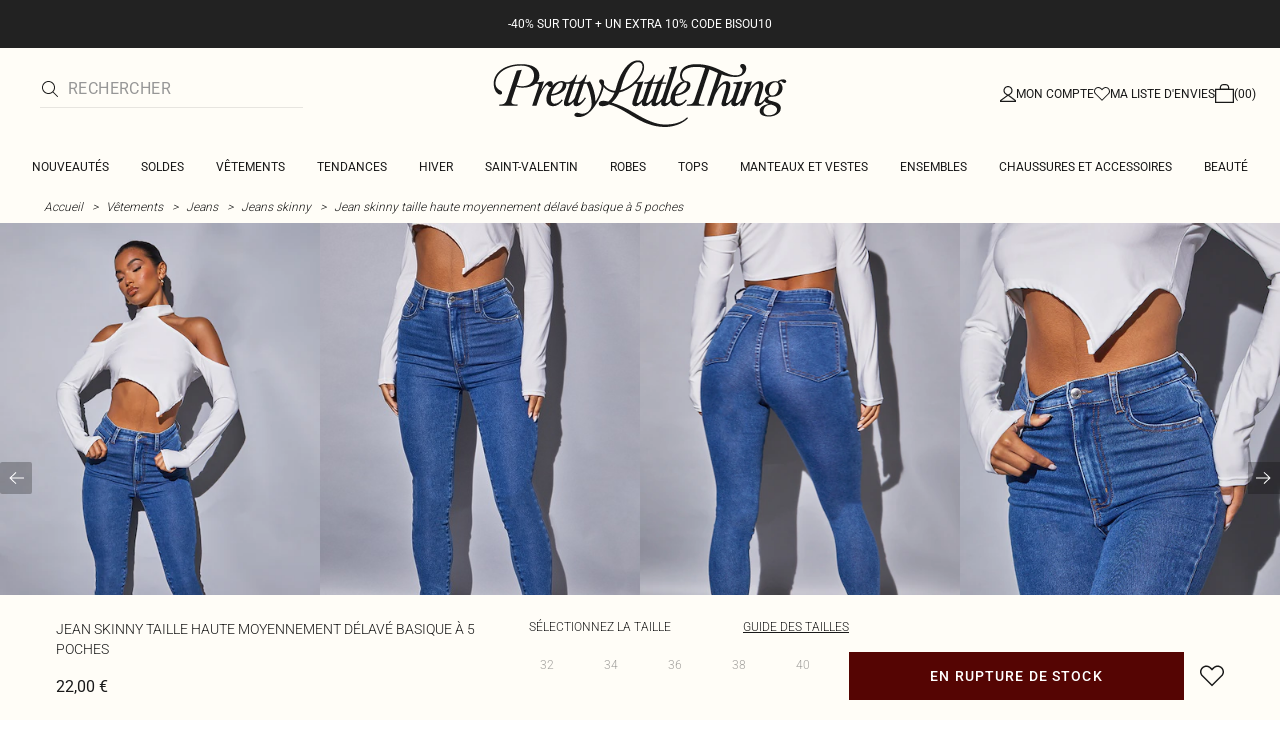

--- FILE ---
content_type: text/html; charset=utf-8
request_url: https://www.prettylittlething.fr/jean-skinny-taille-haute-moyennement-delave-basique-a-5-poches.html
body_size: 38058
content:
<!DOCTYPE html><html dir="ltr" lang="fr"><head><meta charSet="utf-8" data-next-head=""/><meta name="viewport" content="initial-scale=1.0, width=device-width, maximum-scale=5" data-next-head=""/><link rel="apple-touch-icon" sizes="180x180" href="https://cdn-media.prettylittlething.com/favicons/apple-touch-icon.png" data-next-head=""/><link rel="icon" type="image/png" sizes="32x32" href="https://cdn-media.prettylittlething.com/favicons/favicon-32x32.png" data-next-head=""/><link rel="icon" type="image/png" sizes="16x16" href="https://cdn-media.prettylittlething.com/favicons/favicon-16x16.png" data-next-head=""/><link rel="manifest" href="https://cdn-media.prettylittlething.com/favicons/site.webmanifest" data-next-head=""/><link rel="mask-icon" href="https://cdn-media.prettylittlething.com/favicons/safari-pinned-tab.svg" color="#f6c3dc" data-next-head=""/><meta name="apple-mobile-web-app-title" content="PLT" data-next-head=""/><meta name="application-name" content="PLT" data-next-head=""/><meta name="msapplication-TileColor" content="#000000" data-next-head=""/><meta name="theme-color" content="#ffffff" data-next-head=""/><meta property="og:url" content="https://www.prettylittlething.fr/jean-skinny-taille-haute-moyennement-delave-basique-a-5-poches.html" data-next-head=""/><meta property="og:site_name" content="PrettyLittleThing" data-next-head=""/><meta property="og:type" content="product" data-next-head=""/><meta property="og:locale" content="fr_FR" data-next-head=""/><meta property="og:title" content="Jean skinny taille haute moyennement délavé basique à 5 poches | Denim" data-next-head=""/><meta property="og:description" content="Jean skinny taille haute moyennement délavé basique à 5 poches | Retrouvez de nouveaux produits tous les jours sur PLT France." data-next-head=""/><meta property="og:image" content="https://cdn-img.prettylittlething.com/e/4/c/7/e4c76f5076f7c8a78e01fd3d56d7ec27c7689c86_cms6279_1.jpg" data-next-head=""/><meta name="twitter:card" content="summary" data-next-head=""/><meta name="twitter:title" content="Jean skinny taille haute moyennement délavé basique à 5 poches | Denim" data-next-head=""/><meta name="twitter:description" content="Jean skinny taille haute moyennement délavé basique à 5 poches | Retrouvez de nouveaux produits tous les jours sur PLT France." data-next-head=""/><meta name="twitter:image" content="https://cdn-img.prettylittlething.com/e/4/c/7/e4c76f5076f7c8a78e01fd3d56d7ec27c7689c86_cms6279_1.jpg" data-next-head=""/><meta name="twitter:site" content="@OfficialPLT" data-next-head=""/><title data-next-head="">Jean Skinny Taille Haute Moyennement Délavé Basique À 5 Poches | Denim | PLT FR</title><meta name="description" content="Jean skinny taille haute moyennement délavé basique à 5 poches | Retrouvez de nouveaux produits tous les jours sur PLT France." data-next-head=""/><meta name="robots" content="index, follow" data-next-head=""/><link rel="canonical" href="https://www.prettylittlething.fr/jean-skinny-taille-haute-moyennement-delave-basique-a-5-poches.html" data-next-head=""/><link rel="alternate" href="https://www.prettylittlething.ie/mid-blue-wash-basic-high-waisted-5-pocket-skinny-jeans.html" hrefLang="en-ie" data-next-head=""/><link rel="alternate" href="https://www.prettylittlething.us/mid-blue-wash-basic-high-waisted-5-pocket-skinny-jeans.html" hrefLang="en-us" data-next-head=""/><link rel="alternate" href="https://www.prettylittlething.ca/mid-blue-wash-basic-high-waisted-5-pocket-skinny-jeans.html" hrefLang="en-ca" data-next-head=""/><link rel="alternate" href="https://www.prettylittlething.sa/mid-blue-wash-basic-high-waisted-5-pocket-skinny-jeans.html" hrefLang="en-sa" data-next-head=""/><link rel="alternate" href="https://www.prettylittlething.qa/mid-blue-wash-basic-high-waisted-5-pocket-skinny-jeans.html" hrefLang="en-qa" data-next-head=""/><link rel="alternate" href="https://www.prettylittlething.com.au/mid-blue-wash-basic-high-waisted-5-pocket-skinny-jeans.html" hrefLang="en-au" data-next-head=""/><link rel="alternate" href="https://www.prettylittlething.ae/mid-blue-wash-basic-high-waisted-5-pocket-skinny-jeans.html" hrefLang="en-ae" data-next-head=""/><link rel="alternate" href="https://www.prettylittlething.fr/jean-skinny-taille-haute-moyennement-delave-basique-a-5-poches.html" hrefLang="fr-fr" data-next-head=""/><link rel="alternate" href="https://www.prettylittlething.com/mid-blue-wash-basic-high-waisted-5-pocket-skinny-jeans.html" hrefLang="en-gb" data-next-head=""/><link rel="alternate" href="https://www.prettylittlething.com.au/mid-blue-wash-basic-high-waisted-5-pocket-skinny-jeans.html" hrefLang="en-nz" data-next-head=""/><link rel="preload" as="font" type="font/ttf" crossorigin="anonymous" href="https://cdn-skin.prettylittlething.com/frontend/prettylittlething/plt-theme/fonts/Roboto-Light.ttf"/><link rel="preload" as="font" type="font/ttf" crossorigin="anonymous" href="https://cdn-skin.prettylittlething.com/frontend/prettylittlething/plt-theme/fonts/Roboto-Regular.ttf"/><link rel="preload" as="font" type="font/ttf" crossorigin="anonymous" href="https://cdn-skin.prettylittlething.com/frontend/prettylittlething/plt-theme/fonts/Roboto-Medium.ttf"/><link rel="preload" as="font" type="font/ttf" crossorigin="anonymous" href="https://cdn-skin.prettylittlething.com/frontend/prettylittlething/plt-theme/fonts/Cardo-Regular.ttf"/><link rel="preload" href="https://cdn-skin.prettylittlething.com/euw3/_next/static/css/59aa2bbda73d71ea.css" as="style"/><link rel="preload" as="image" imageSrcSet="https://cdn-img.prettylittlething.com/e/4/c/7/e4c76f5076f7c8a78e01fd3d56d7ec27c7689c86_cms6279_1.jpg?imwidth=160 160w, https://cdn-img.prettylittlething.com/e/4/c/7/e4c76f5076f7c8a78e01fd3d56d7ec27c7689c86_cms6279_1.jpg?imwidth=300 300w, https://cdn-img.prettylittlething.com/e/4/c/7/e4c76f5076f7c8a78e01fd3d56d7ec27c7689c86_cms6279_1.jpg?imwidth=400 400w, https://cdn-img.prettylittlething.com/e/4/c/7/e4c76f5076f7c8a78e01fd3d56d7ec27c7689c86_cms6279_1.jpg?imwidth=600 600w, https://cdn-img.prettylittlething.com/e/4/c/7/e4c76f5076f7c8a78e01fd3d56d7ec27c7689c86_cms6279_1.jpg?imwidth=800 800w, https://cdn-img.prettylittlething.com/e/4/c/7/e4c76f5076f7c8a78e01fd3d56d7ec27c7689c86_cms6279_1.jpg?imwidth=1024 1024w, https://cdn-img.prettylittlething.com/e/4/c/7/e4c76f5076f7c8a78e01fd3d56d7ec27c7689c86_cms6279_1.jpg?imwidth=1200 1200w, https://cdn-img.prettylittlething.com/e/4/c/7/e4c76f5076f7c8a78e01fd3d56d7ec27c7689c86_cms6279_1.jpg?imwidth=1600 1600w, https://cdn-img.prettylittlething.com/e/4/c/7/e4c76f5076f7c8a78e01fd3d56d7ec27c7689c86_cms6279_1.jpg?imwidth=2048 2048w" imageSizes="(max-width: 1024px) 40vw, 25vw" data-next-head=""/><link rel="preload" as="image" imageSrcSet="https://cdn-img.prettylittlething.com/5/0/3/5/503530b0f535c02161b5fdb4a49ae19cd8c84009_cms6279_2.jpg?imwidth=160 160w, https://cdn-img.prettylittlething.com/5/0/3/5/503530b0f535c02161b5fdb4a49ae19cd8c84009_cms6279_2.jpg?imwidth=300 300w, https://cdn-img.prettylittlething.com/5/0/3/5/503530b0f535c02161b5fdb4a49ae19cd8c84009_cms6279_2.jpg?imwidth=400 400w, https://cdn-img.prettylittlething.com/5/0/3/5/503530b0f535c02161b5fdb4a49ae19cd8c84009_cms6279_2.jpg?imwidth=600 600w, https://cdn-img.prettylittlething.com/5/0/3/5/503530b0f535c02161b5fdb4a49ae19cd8c84009_cms6279_2.jpg?imwidth=800 800w, https://cdn-img.prettylittlething.com/5/0/3/5/503530b0f535c02161b5fdb4a49ae19cd8c84009_cms6279_2.jpg?imwidth=1024 1024w, https://cdn-img.prettylittlething.com/5/0/3/5/503530b0f535c02161b5fdb4a49ae19cd8c84009_cms6279_2.jpg?imwidth=1200 1200w, https://cdn-img.prettylittlething.com/5/0/3/5/503530b0f535c02161b5fdb4a49ae19cd8c84009_cms6279_2.jpg?imwidth=1600 1600w, https://cdn-img.prettylittlething.com/5/0/3/5/503530b0f535c02161b5fdb4a49ae19cd8c84009_cms6279_2.jpg?imwidth=2048 2048w" imageSizes="(max-width: 1024px) 40vw, 25vw" data-next-head=""/><link rel="preload" as="image" imageSrcSet="https://cdn-img.prettylittlething.com/b/f/8/f/bf8f0be7ae00fee7411828f0ee4e8bdde9368e53_cms6279_3.jpg?imwidth=160 160w, https://cdn-img.prettylittlething.com/b/f/8/f/bf8f0be7ae00fee7411828f0ee4e8bdde9368e53_cms6279_3.jpg?imwidth=300 300w, https://cdn-img.prettylittlething.com/b/f/8/f/bf8f0be7ae00fee7411828f0ee4e8bdde9368e53_cms6279_3.jpg?imwidth=400 400w, https://cdn-img.prettylittlething.com/b/f/8/f/bf8f0be7ae00fee7411828f0ee4e8bdde9368e53_cms6279_3.jpg?imwidth=600 600w, https://cdn-img.prettylittlething.com/b/f/8/f/bf8f0be7ae00fee7411828f0ee4e8bdde9368e53_cms6279_3.jpg?imwidth=800 800w, https://cdn-img.prettylittlething.com/b/f/8/f/bf8f0be7ae00fee7411828f0ee4e8bdde9368e53_cms6279_3.jpg?imwidth=1024 1024w, https://cdn-img.prettylittlething.com/b/f/8/f/bf8f0be7ae00fee7411828f0ee4e8bdde9368e53_cms6279_3.jpg?imwidth=1200 1200w, https://cdn-img.prettylittlething.com/b/f/8/f/bf8f0be7ae00fee7411828f0ee4e8bdde9368e53_cms6279_3.jpg?imwidth=1600 1600w, https://cdn-img.prettylittlething.com/b/f/8/f/bf8f0be7ae00fee7411828f0ee4e8bdde9368e53_cms6279_3.jpg?imwidth=2048 2048w" imageSizes="(max-width: 1024px) 40vw, 25vw" data-next-head=""/><link rel="stylesheet" href="https://cdn-skin.prettylittlething.com/euw3/_next/static/css/59aa2bbda73d71ea.css" data-n-g=""/><noscript data-n-css=""></noscript><script defer="" noModule="" src="https://cdn-skin.prettylittlething.com/euw3/_next/static/chunks/polyfills-42372ed130431b0a.js"></script><script defer="" src="https://cdn-skin.prettylittlething.com/euw3/_next/static/chunks/7210.65da45a57a2fcfd1.js"></script><script defer="" src="https://cdn-skin.prettylittlething.com/euw3/_next/static/chunks/399.3a3d3795e2db5521.js"></script><script defer="" src="https://cdn-skin.prettylittlething.com/euw3/_next/static/chunks/6913-31d089a32a2f5e04.js"></script><script defer="" src="https://cdn-skin.prettylittlething.com/euw3/_next/static/chunks/8444-34b79f0dda2bb3b9.js"></script><script defer="" src="https://cdn-skin.prettylittlething.com/euw3/_next/static/chunks/454-ccde23e1fb892370.js"></script><script defer="" src="https://cdn-skin.prettylittlething.com/euw3/_next/static/chunks/3888.9265f9bdedd7e284.js"></script><script defer="" src="https://cdn-skin.prettylittlething.com/euw3/_next/static/chunks/305.b510d1fc0ca44450.js"></script><script defer="" src="https://cdn-skin.prettylittlething.com/euw3/_next/static/chunks/6215.5724d8c08b74f740.js"></script><script defer="" src="https://cdn-skin.prettylittlething.com/euw3/_next/static/chunks/7689.6cb4af408cecef99.js"></script><script defer="" src="https://cdn-skin.prettylittlething.com/euw3/_next/static/chunks/9075-2f70d6049c1c5a41.js"></script><script defer="" src="https://cdn-skin.prettylittlething.com/euw3/_next/static/chunks/682-3c1514af1b01f7b2.js"></script><script defer="" src="https://cdn-skin.prettylittlething.com/euw3/_next/static/chunks/6649-eaa2dc098dc95145.js"></script><script defer="" src="https://cdn-skin.prettylittlething.com/euw3/_next/static/chunks/8221-cafb8f3623bd0fa7.js"></script><script defer="" src="https://cdn-skin.prettylittlething.com/euw3/_next/static/chunks/7300-ff6521c177c6c4a8.js"></script><script defer="" src="https://cdn-skin.prettylittlething.com/euw3/_next/static/chunks/369-029b1dfa8c54b8e6.js"></script><script defer="" src="https://cdn-skin.prettylittlething.com/euw3/_next/static/chunks/7563-0117822999c1b12b.js"></script><script defer="" src="https://cdn-skin.prettylittlething.com/euw3/_next/static/chunks/5350-f174491e799c7078.js"></script><script defer="" src="https://cdn-skin.prettylittlething.com/euw3/_next/static/chunks/9701-2f56b22fac062c03.js"></script><script defer="" src="https://cdn-skin.prettylittlething.com/euw3/_next/static/chunks/7069-ee384dbe820d3421.js"></script><script defer="" src="https://cdn-skin.prettylittlething.com/euw3/_next/static/chunks/9260-103971e5935334cc.js"></script><script defer="" src="https://cdn-skin.prettylittlething.com/euw3/_next/static/chunks/6460-00583a4efee2ba09.js"></script><script defer="" src="https://cdn-skin.prettylittlething.com/euw3/_next/static/chunks/2797-00f7d0f26c841c71.js"></script><script defer="" src="https://cdn-skin.prettylittlething.com/euw3/_next/static/chunks/6791-4eee62ce91d17e8e.js"></script><script defer="" src="https://cdn-skin.prettylittlething.com/euw3/_next/static/chunks/7519.46b8716e982370b7.js"></script><script defer="" src="https://cdn-skin.prettylittlething.com/euw3/_next/static/chunks/8212-8bd4ae34ac95c0de.js"></script><script defer="" src="https://cdn-skin.prettylittlething.com/euw3/_next/static/chunks/1301-8a06d84a952caefa.js"></script><script defer="" src="https://cdn-skin.prettylittlething.com/euw3/_next/static/chunks/3856-d3acfffcac4bc4f6.js"></script><script defer="" src="https://cdn-skin.prettylittlething.com/euw3/_next/static/chunks/676-a327c9d4852ae6f2.js"></script><script defer="" src="https://cdn-skin.prettylittlething.com/euw3/_next/static/chunks/9760-b43db3489bf06aab.js"></script><script defer="" src="https://cdn-skin.prettylittlething.com/euw3/_next/static/chunks/445.94b152a287918d05.js"></script><script defer="" src="https://cdn-skin.prettylittlething.com/euw3/_next/static/chunks/1481-ad56c5d8e3e11dc0.js"></script><script defer="" src="https://cdn-skin.prettylittlething.com/euw3/_next/static/chunks/8230-a594d3473adeeb90.js"></script><script defer="" src="https://cdn-skin.prettylittlething.com/euw3/_next/static/chunks/1078-ede73923eb9777ae.js"></script><script defer="" src="https://cdn-skin.prettylittlething.com/euw3/_next/static/chunks/4357-0ec26cfe8677129a.js"></script><script defer="" src="https://cdn-skin.prettylittlething.com/euw3/_next/static/chunks/6589.4d1c40285cbf760f.js"></script><script defer="" src="https://cdn-skin.prettylittlething.com/euw3/_next/static/chunks/493-f1f0b71cf0cb846c.js"></script><script defer="" src="https://cdn-skin.prettylittlething.com/euw3/_next/static/chunks/9508-0e38904599d96b52.js"></script><script defer="" src="https://cdn-skin.prettylittlething.com/euw3/_next/static/chunks/2128.f030e1293564ebad.js"></script><script defer="" src="https://cdn-skin.prettylittlething.com/euw3/_next/static/chunks/4655-87c64bac0a284f5a.js"></script><script defer="" src="https://cdn-skin.prettylittlething.com/euw3/_next/static/chunks/9283-38882ef1f7842c9c.js"></script><script defer="" src="https://cdn-skin.prettylittlething.com/euw3/_next/static/chunks/7.76e6795d14ad4c18.js"></script><script src="https://cdn-skin.prettylittlething.com/euw3/_next/static/chunks/webpack-5b106d08aee392b4.js" defer=""></script><script src="https://cdn-skin.prettylittlething.com/euw3/_next/static/chunks/framework-f3542fae05167ed2.js" defer=""></script><script src="https://cdn-skin.prettylittlething.com/euw3/_next/static/chunks/main-5e39368fec37698a.js" defer=""></script><script src="https://cdn-skin.prettylittlething.com/euw3/_next/static/chunks/pages/_app-9c816c8cc789d185.js" defer=""></script><script src="https://cdn-skin.prettylittlething.com/euw3/_next/static/chunks/9573-8567848f6caac75d.js" defer=""></script><script src="https://cdn-skin.prettylittlething.com/euw3/_next/static/chunks/2135-cc9a64d792d03137.js" defer=""></script><script src="https://cdn-skin.prettylittlething.com/euw3/_next/static/chunks/4587-4c14e7225e4376e8.js" defer=""></script><script src="https://cdn-skin.prettylittlething.com/euw3/_next/static/chunks/2732-08e5731ceed9d2bc.js" defer=""></script><script src="https://cdn-skin.prettylittlething.com/euw3/_next/static/chunks/pages/%5B...slug%5D-34b9c820afe7105a.js" defer=""></script><script src="https://cdn-skin.prettylittlething.com/euw3/_next/static/tLmVzqBY6j0qGDPnsftuU/_buildManifest.js" defer=""></script><script src="https://cdn-skin.prettylittlething.com/euw3/_next/static/tLmVzqBY6j0qGDPnsftuU/_ssgManifest.js" defer=""></script>
<script>(window.BOOMR_mq=window.BOOMR_mq||[]).push(["addVar",{"rua.upush":"false","rua.cpush":"true","rua.upre":"false","rua.cpre":"true","rua.uprl":"false","rua.cprl":"false","rua.cprf":"false","rua.trans":"SJ-c1b77b3e-24de-47f0-80f3-51ddfe9ba714","rua.cook":"false","rua.ims":"false","rua.ufprl":"false","rua.cfprl":"false","rua.isuxp":"false","rua.texp":"norulematch","rua.ceh":"false","rua.ueh":"false","rua.ieh.st":"0"}]);</script>
                              <script>!function(e){var n="https://s.go-mpulse.net/boomerang/";if("True"=="True")e.BOOMR_config=e.BOOMR_config||{},e.BOOMR_config.PageParams=e.BOOMR_config.PageParams||{},e.BOOMR_config.PageParams.pci=!0,n="https://s2.go-mpulse.net/boomerang/";if(window.BOOMR_API_key="KVB7D-P8KGL-2UYKY-9ZDAA-D2T6V",function(){function e(){if(!o){var e=document.createElement("script");e.id="boomr-scr-as",e.src=window.BOOMR.url,e.async=!0,i.parentNode.appendChild(e),o=!0}}function t(e){o=!0;var n,t,a,r,d=document,O=window;if(window.BOOMR.snippetMethod=e?"if":"i",t=function(e,n){var t=d.createElement("script");t.id=n||"boomr-if-as",t.src=window.BOOMR.url,BOOMR_lstart=(new Date).getTime(),e=e||d.body,e.appendChild(t)},!window.addEventListener&&window.attachEvent&&navigator.userAgent.match(/MSIE [67]\./))return window.BOOMR.snippetMethod="s",void t(i.parentNode,"boomr-async");a=document.createElement("IFRAME"),a.src="about:blank",a.title="",a.role="presentation",a.loading="eager",r=(a.frameElement||a).style,r.width=0,r.height=0,r.border=0,r.display="none",i.parentNode.appendChild(a);try{O=a.contentWindow,d=O.document.open()}catch(_){n=document.domain,a.src="javascript:var d=document.open();d.domain='"+n+"';void(0);",O=a.contentWindow,d=O.document.open()}if(n)d._boomrl=function(){this.domain=n,t()},d.write("<bo"+"dy onload='document._boomrl();'>");else if(O._boomrl=function(){t()},O.addEventListener)O.addEventListener("load",O._boomrl,!1);else if(O.attachEvent)O.attachEvent("onload",O._boomrl);d.close()}function a(e){window.BOOMR_onload=e&&e.timeStamp||(new Date).getTime()}if(!window.BOOMR||!window.BOOMR.version&&!window.BOOMR.snippetExecuted){window.BOOMR=window.BOOMR||{},window.BOOMR.snippetStart=(new Date).getTime(),window.BOOMR.snippetExecuted=!0,window.BOOMR.snippetVersion=12,window.BOOMR.url=n+"KVB7D-P8KGL-2UYKY-9ZDAA-D2T6V";var i=document.currentScript||document.getElementsByTagName("script")[0],o=!1,r=document.createElement("link");if(r.relList&&"function"==typeof r.relList.supports&&r.relList.supports("preload")&&"as"in r)window.BOOMR.snippetMethod="p",r.href=window.BOOMR.url,r.rel="preload",r.as="script",r.addEventListener("load",e),r.addEventListener("error",function(){t(!0)}),setTimeout(function(){if(!o)t(!0)},3e3),BOOMR_lstart=(new Date).getTime(),i.parentNode.appendChild(r);else t(!1);if(window.addEventListener)window.addEventListener("load",a,!1);else if(window.attachEvent)window.attachEvent("onload",a)}}(),"".length>0)if(e&&"performance"in e&&e.performance&&"function"==typeof e.performance.setResourceTimingBufferSize)e.performance.setResourceTimingBufferSize();!function(){if(BOOMR=e.BOOMR||{},BOOMR.plugins=BOOMR.plugins||{},!BOOMR.plugins.AK){var n="true"=="true"?1:0,t="",a="clpzr3qxgyvaq2lytp3a-f-ee7b900b4-clientnsv4-s.akamaihd.net",i="false"=="true"?2:1,o={"ak.v":"39","ak.cp":"507959","ak.ai":parseInt("334764",10),"ak.ol":"0","ak.cr":8,"ak.ipv":4,"ak.proto":"h2","ak.rid":"5ae4611c","ak.r":47369,"ak.a2":n,"ak.m":"a","ak.n":"essl","ak.bpcip":"18.223.152.0","ak.cport":39210,"ak.gh":"23.208.24.100","ak.quicv":"","ak.tlsv":"tls1.3","ak.0rtt":"","ak.0rtt.ed":"","ak.csrc":"-","ak.acc":"","ak.t":"1769511926","ak.ak":"hOBiQwZUYzCg5VSAfCLimQ==aFWGKjESDvb8mAzCHXfHUBnWcuDVeVv/zSayH4n3O4BkPquyc/QYAFPaGOnetmt7yhVU13lX6raNkJPZbWYNU+tlCeGE8dnEeGIOW05TrvpghooiffWFWrRy3iyF4JR/dFbGxsYVYNVI+OjWgNBrjK57AWPM10qWZbUlWMKOPijymTEHpLv/hRAZ09UvpTvOYh4DLVm8QusJq4VTsmZyyjdV7RLOhBbRmrQSms9zrfwAKGM1AzpzZUC/gtpUfzO4upZx17v8u6kUWWL5iyfLlKs9h4jy47d3+MOSQtmaBV4ZBi/5eLv/pHgjY0ZHsAZ1hNzVIJ6ZZ2pv/xJAZQsHXXeu+9BGK6SaJP+2cxTWwO9YZmpSoODCaFOHKnGyDv65Psbrke2OFqsUS/J6IawlgR3FfLQq8MLDNVH6l6WKMb4=","ak.pv":"636","ak.dpoabenc":"","ak.tf":i};if(""!==t)o["ak.ruds"]=t;var r={i:!1,av:function(n){var t="http.initiator";if(n&&(!n[t]||"spa_hard"===n[t]))o["ak.feo"]=void 0!==e.aFeoApplied?1:0,BOOMR.addVar(o)},rv:function(){var e=["ak.bpcip","ak.cport","ak.cr","ak.csrc","ak.gh","ak.ipv","ak.m","ak.n","ak.ol","ak.proto","ak.quicv","ak.tlsv","ak.0rtt","ak.0rtt.ed","ak.r","ak.acc","ak.t","ak.tf"];BOOMR.removeVar(e)}};BOOMR.plugins.AK={akVars:o,akDNSPreFetchDomain:a,init:function(){if(!r.i){var e=BOOMR.subscribe;e("before_beacon",r.av,null,null),e("onbeacon",r.rv,null,null),r.i=!0}return this},is_complete:function(){return!0}}}}()}(window);</script></head><body class="overflow-x-hidden font-brand-thin"><noscript><iframe title="tag manager" src="https://www.googletagmanager.com/ns.html?id=GTM-T7CZND" height="0" width="0" style="display:none;visibility:hidden"></iframe></noscript><link rel="preload" as="image" imageSrcSet="https://cdn-img.prettylittlething.com/e/4/c/7/e4c76f5076f7c8a78e01fd3d56d7ec27c7689c86_cms6279_1.jpg?imwidth=160 160w, https://cdn-img.prettylittlething.com/e/4/c/7/e4c76f5076f7c8a78e01fd3d56d7ec27c7689c86_cms6279_1.jpg?imwidth=300 300w, https://cdn-img.prettylittlething.com/e/4/c/7/e4c76f5076f7c8a78e01fd3d56d7ec27c7689c86_cms6279_1.jpg?imwidth=400 400w, https://cdn-img.prettylittlething.com/e/4/c/7/e4c76f5076f7c8a78e01fd3d56d7ec27c7689c86_cms6279_1.jpg?imwidth=600 600w, https://cdn-img.prettylittlething.com/e/4/c/7/e4c76f5076f7c8a78e01fd3d56d7ec27c7689c86_cms6279_1.jpg?imwidth=800 800w, https://cdn-img.prettylittlething.com/e/4/c/7/e4c76f5076f7c8a78e01fd3d56d7ec27c7689c86_cms6279_1.jpg?imwidth=1024 1024w, https://cdn-img.prettylittlething.com/e/4/c/7/e4c76f5076f7c8a78e01fd3d56d7ec27c7689c86_cms6279_1.jpg?imwidth=1200 1200w, https://cdn-img.prettylittlething.com/e/4/c/7/e4c76f5076f7c8a78e01fd3d56d7ec27c7689c86_cms6279_1.jpg?imwidth=1600 1600w, https://cdn-img.prettylittlething.com/e/4/c/7/e4c76f5076f7c8a78e01fd3d56d7ec27c7689c86_cms6279_1.jpg?imwidth=2048 2048w" imageSizes="(max-width: 1024px) 40vw, 25vw"/><link rel="preload" as="image" imageSrcSet="https://cdn-img.prettylittlething.com/5/0/3/5/503530b0f535c02161b5fdb4a49ae19cd8c84009_cms6279_2.jpg?imwidth=160 160w, https://cdn-img.prettylittlething.com/5/0/3/5/503530b0f535c02161b5fdb4a49ae19cd8c84009_cms6279_2.jpg?imwidth=300 300w, https://cdn-img.prettylittlething.com/5/0/3/5/503530b0f535c02161b5fdb4a49ae19cd8c84009_cms6279_2.jpg?imwidth=400 400w, https://cdn-img.prettylittlething.com/5/0/3/5/503530b0f535c02161b5fdb4a49ae19cd8c84009_cms6279_2.jpg?imwidth=600 600w, https://cdn-img.prettylittlething.com/5/0/3/5/503530b0f535c02161b5fdb4a49ae19cd8c84009_cms6279_2.jpg?imwidth=800 800w, https://cdn-img.prettylittlething.com/5/0/3/5/503530b0f535c02161b5fdb4a49ae19cd8c84009_cms6279_2.jpg?imwidth=1024 1024w, https://cdn-img.prettylittlething.com/5/0/3/5/503530b0f535c02161b5fdb4a49ae19cd8c84009_cms6279_2.jpg?imwidth=1200 1200w, https://cdn-img.prettylittlething.com/5/0/3/5/503530b0f535c02161b5fdb4a49ae19cd8c84009_cms6279_2.jpg?imwidth=1600 1600w, https://cdn-img.prettylittlething.com/5/0/3/5/503530b0f535c02161b5fdb4a49ae19cd8c84009_cms6279_2.jpg?imwidth=2048 2048w" imageSizes="(max-width: 1024px) 40vw, 25vw"/><link rel="preload" as="image" imageSrcSet="https://cdn-img.prettylittlething.com/b/f/8/f/bf8f0be7ae00fee7411828f0ee4e8bdde9368e53_cms6279_3.jpg?imwidth=160 160w, https://cdn-img.prettylittlething.com/b/f/8/f/bf8f0be7ae00fee7411828f0ee4e8bdde9368e53_cms6279_3.jpg?imwidth=300 300w, https://cdn-img.prettylittlething.com/b/f/8/f/bf8f0be7ae00fee7411828f0ee4e8bdde9368e53_cms6279_3.jpg?imwidth=400 400w, https://cdn-img.prettylittlething.com/b/f/8/f/bf8f0be7ae00fee7411828f0ee4e8bdde9368e53_cms6279_3.jpg?imwidth=600 600w, https://cdn-img.prettylittlething.com/b/f/8/f/bf8f0be7ae00fee7411828f0ee4e8bdde9368e53_cms6279_3.jpg?imwidth=800 800w, https://cdn-img.prettylittlething.com/b/f/8/f/bf8f0be7ae00fee7411828f0ee4e8bdde9368e53_cms6279_3.jpg?imwidth=1024 1024w, https://cdn-img.prettylittlething.com/b/f/8/f/bf8f0be7ae00fee7411828f0ee4e8bdde9368e53_cms6279_3.jpg?imwidth=1200 1200w, https://cdn-img.prettylittlething.com/b/f/8/f/bf8f0be7ae00fee7411828f0ee4e8bdde9368e53_cms6279_3.jpg?imwidth=1600 1600w, https://cdn-img.prettylittlething.com/b/f/8/f/bf8f0be7ae00fee7411828f0ee4e8bdde9368e53_cms6279_3.jpg?imwidth=2048 2048w" imageSizes="(max-width: 1024px) 40vw, 25vw"/><link rel="preload" as="image" href="https://cdn-media.prettylittlething.com/swatches/midbluewash.jpg"/><div id="__next"><script type="application/ld+json" data-testid="breadcrumbs-schema-json">{"@context":"https://schema.org","@type":"BreadcrumbList","itemListElement":[{"@type":"ListItem","position":1,"item":{"@id":"https://www.prettylittlething.fr/","name":"Accueil"}},{"@type":"ListItem","position":2,"item":{"@id":"https://www.prettylittlething.fr/vetements.html","name":"Vêtements"}},{"@type":"ListItem","position":3,"item":{"@id":"https://www.prettylittlething.fr/vetements/jeans.html","name":"Jeans"}},{"@type":"ListItem","position":4,"item":{"@id":"https://www.prettylittlething.fr/vetements/jeans/jeans-skinny.html","name":"Jeans skinny"}},{"@type":"ListItem","position":5,"item":{"@id":"https://www.prettylittlething.fr/jean-skinny-taille-haute-moyennement-delave-basique-a-5-poches.html","name":"Jean skinny taille haute moyennement délavé basique à 5 poches"}}]}</script><div class="flex min-h-screen flex-col bg-rebrand-accent-100 text-rebrand-accent-100-contrast"><div id="header-top-nav" class="sticky z-header transition-all duration-500" style="top:0"><header class="relative z-header"><div id="header-banners"><style>
          #header-banner {
            background-color: #222222;
          }
          @media (min-width: 1024px) {
            #header-banner {
              background-color: #222222;
            }
          }
          </style><a class="link-banner flex-col hover:no-underline h-full min-h-[48px] px-2 py-3 text-xs leading-[84%] flex items-center justify-center text-center" href="/tout-voir.html" id="header-banner"><p class="w-full lg:hidden font-rebrand-regular" style="color:#FFFFFF;font-size:12px">-40% SUR TOUT + UN EXTRA 10% CODE BISOU10</p><p class="hidden w-full lg:block font-rebrand-regular" style="color:#FFFFFF;font-size:12px">-40% SUR TOUT + UN EXTRA 10% CODE BISOU10</p></a></div><div class="grid grid-cols-[12px_1fr_1fr_1fr_12px] grid-rows-[auto_12px_auto_auto_auto] items-center bg-rebrand-accent-100 pt-2 text-rebrand-accent-100-contrast lg:grid-cols-[24px_1fr_1fr_1fr_24px] lg:grid-rows-[auto_auto_auto] lg:pt-3"><div class="col-start-2 flex gap-3 lg:hidden"><button id="header-burger-menu" class="p-1.5 lg:hidden"><svg width="16" height="16" viewBox="0 0 16 16" fill="none" xmlns="http://www.w3.org/2000/svg" class="w-[18px] text-rebrand-base-100-contrast" aria-hidden="true" focusable="false"><g id="Menu"><path id="Primary" d="M0 5H16V6H0V5ZM16 10V11H0V10H16Z" fill="currentColor"></path></g></svg><span style="position:absolute;border:0;width:1px;height:1px;padding:0;margin:-1px;overflow:hidden;clip:rect(0, 0, 0, 0);white-space:nowrap;word-wrap:normal">Menu</span></button><button id="header-search-icon" class=""><svg width="16" height="16" viewBox="0 0 16 16" fill="none" xmlns="http://www.w3.org/2000/svg" class="block w-5 cursor-pointer text-rebrand-base-100-contrast lg:hidden" aria-hidden="true" focusable="false"><g id="magnifying-glass-light 1" clip-path="url(#clip0_5034_9188)"><path id="Vector" d="M12 6.5C12 5.77773 11.8577 5.06253 11.5813 4.39524C11.3049 3.72795 10.8998 3.12163 10.3891 2.61091C9.87837 2.10019 9.27205 1.69506 8.60476 1.41866C7.93747 1.14226 7.22227 1 6.5 1C5.77773 1 5.06253 1.14226 4.39524 1.41866C3.72795 1.69506 3.12163 2.10019 2.61091 2.61091C2.10019 3.12163 1.69506 3.72795 1.41866 4.39524C1.14226 5.06253 1 5.77773 1 6.5C1 7.22227 1.14226 7.93747 1.41866 8.60476C1.69506 9.27205 2.10019 9.87837 2.61091 10.3891C3.12163 10.8998 3.72795 11.3049 4.39524 11.5813C5.06253 11.8577 5.77773 12 6.5 12C7.22227 12 7.93747 11.8577 8.60476 11.5813C9.27205 11.3049 9.87837 10.8998 10.3891 10.3891C10.8998 9.87837 11.3049 9.27205 11.5813 8.60476C11.8577 7.93747 12 7.22227 12 6.5ZM10.7281 11.4375C9.59375 12.4125 8.11563 13 6.5 13C2.90937 13 0 10.0906 0 6.5C0 2.90937 2.90937 0 6.5 0C10.0906 0 13 2.90937 13 6.5C13 8.11563 12.4125 9.59375 11.4375 10.7281L15.8531 15.1469C16.0469 15.3406 16.0469 15.6594 15.8531 15.8531C15.6594 16.0469 15.3406 16.0469 15.1469 15.8531L10.7281 11.4375Z" fill="currentColor"></path></g><defs><clipPath id="clip0_5034_9188"><rect width="16" height="16" fill="white"></rect></clipPath></defs></svg><span style="position:absolute;border:0;width:1px;height:1px;padding:0;margin:-1px;overflow:hidden;clip:rect(0, 0, 0, 0);white-space:nowrap;word-wrap:normal">Rechercher</span></button></div><div class="lg:col-auto lg:col-start-2 lg:row-start-auto lg:row-end-auto lg:max-w-[279px] hidden lg:block"><div class="lg:-mis-6"><div class="relative lg:pis-10"><form id="header-search-input" role="search" aria-label="sur tout le site" class="flex !border-b transition-colors duration-200 focus-within:border-b-2 focus-within:!border-rebrand-accent-100-contrast lg:border-b-1 border-y border-rebrand-base-300 px-4 py-2.5 leading-none lg:border-t-0 lg:border-rebrand-primary/10 lg:px-0 lg:pb-2 lg:pt-0"><div class="visible flex items-center"><button id="search-button" type="submit" tabindex="-1" aria-label="Rechercher" title="Search"><svg width="16" height="16" viewBox="0 0 16 16" fill="none" xmlns="http://www.w3.org/2000/svg" class="h-4 w-5 text-current mie-2"><g id="magnifying-glass-light 1" clip-path="url(#clip0_5034_9188)"><path id="Vector" d="M12 6.5C12 5.77773 11.8577 5.06253 11.5813 4.39524C11.3049 3.72795 10.8998 3.12163 10.3891 2.61091C9.87837 2.10019 9.27205 1.69506 8.60476 1.41866C7.93747 1.14226 7.22227 1 6.5 1C5.77773 1 5.06253 1.14226 4.39524 1.41866C3.72795 1.69506 3.12163 2.10019 2.61091 2.61091C2.10019 3.12163 1.69506 3.72795 1.41866 4.39524C1.14226 5.06253 1 5.77773 1 6.5C1 7.22227 1.14226 7.93747 1.41866 8.60476C1.69506 9.27205 2.10019 9.87837 2.61091 10.3891C3.12163 10.8998 3.72795 11.3049 4.39524 11.5813C5.06253 11.8577 5.77773 12 6.5 12C7.22227 12 7.93747 11.8577 8.60476 11.5813C9.27205 11.3049 9.87837 10.8998 10.3891 10.3891C10.8998 9.87837 11.3049 9.27205 11.5813 8.60476C11.8577 7.93747 12 7.22227 12 6.5ZM10.7281 11.4375C9.59375 12.4125 8.11563 13 6.5 13C2.90937 13 0 10.0906 0 6.5C0 2.90937 2.90937 0 6.5 0C10.0906 0 13 2.90937 13 6.5C13 8.11563 12.4125 9.59375 11.4375 10.7281L15.8531 15.1469C16.0469 15.3406 16.0469 15.6594 15.8531 15.8531C15.6594 16.0469 15.3406 16.0469 15.1469 15.8531L10.7281 11.4375Z" fill="currentColor"></path></g><defs><clipPath id="clip0_5034_9188"><rect width="16" height="16" fill="white"></rect></clipPath></defs></svg></button></div><label for="search-input" class="visually-hidden">Rechercher</label><input id="search-input" spellCheck="false" class="w-full flex-grow bg-transparent font-rebrand-regular uppercase leading-5 tracking-wide text-rebrand-accent-100-contrast placeholder:text-rebrand-base-300 focus:outline-none" placeholder="Rechercher" name="search" value=""/></form></div></div></div><div class="flex items-center justify-center"><span class="inline-block w-[149px] leading-none lg:w-[298px]"><a href="/" id="prettylittlething-wordmark" class="block"><svg aria-label="Pretty Little Thing" viewBox="0 0 679.68 153.24" fill="currentColor" xmlns="http://www.w3.org/2000/svg" class="h-auto w-full cursor-pointer"><defs></defs><path d="M144.74,99.98c6.66,0,12.21-3.7,16.4-9.74l2.71,1.73c-6.29,8.88-14.3,13.69-21.58,13.69-10.36,0-16.03-5.18-16.03-17.01.12-8.63,4.69-19.36,11.47-27.49-1.11.62-1.97.74-3.21.62-1.97-.12-3.33-.99-4.19-2.59-.74-1.36-1.36-2.1-2.47-2.1-3.82,0-13.69,15.78-18.12,29.1l-6.16,18.62h-9.86l14.79-44.38c1.48-4.69.62-6.29-4.44-6.29h-2.1c-6.66,5.79-17.38,9.25-30.45,9.25-4.44,0-9.62-.74-14.18-2.22l-9.37,28.11c-.86,2.59-1.36,4.56-1.36,6.29,0,5.3,4.69,6.29,14.18,6.29l-.74,2.96H18.49l.74-2.96c10.11,0,14.18-2.22,17.75-12.82L58.56,24.41l11.71-2.1-11.84,35.63c3.7,1.11,7.64,2.1,13.07,2.1,16.27,0,26.63-10.11,26.63-24.78,0-13.69-10.73-22.44-29.34-22.44-33.78,0-58.56,17.75-58.56,40.81,0,9.49,6.41,13.44,10.11,15.53,3.95,2.22,4.93,3.58,4.93,5.67,0,2.71-1.6,4.19-4.44,4.19-6.53,0-14.67-9.12-14.67-25.4,0-25.52,25.77-44.14,62.63-44.14,25.89,0,41.18,9.62,41.55,25.77.12,6.29-1.85,11.47-5.42,15.78,5.55-.25,11.96-1.36,16.03-2.34l-7.27,21.95c9.86-17.38,15.16-22.19,21.45-22.19,3.45,0,5.67,2.34,5.67,6.04,0,1.6-.25,2.96-.74,4.07,5.79-6.04,12.7-10.23,20.1-10.36,4.56-.12,7.64.99,9.49,2.96h2.34c12.45,0,16.77-7.52,21.95-17.38h2.71l-5.79,17.38h3.21c12.45,0,16.77-7.52,21.95-17.38h2.71l-5.79,17.38h3.7c4.07,0,7.4-1.36,8.88-2.84,6.78,11.47,11.96,27.37,12.95,46.85,8.01-12.08,13.69-28.73,13.56-35.01-.12-5.42-5.55-6.9-5.55-11.71,0-2.34,1.6-4.19,4.93-4.31,3.82,0,6.66,2.96,6.66,8.51,0,13.81-9.62,35.75-21.58,53.14-12.33,17.88-25.03,24.66-36.25,24.66-6.9,0-10.11-1.97-10.11-5.06,0-2.84,2.84-4.68,6.16-4.68,5.05,0,6.66,2.22,11.96,2.22,12.21,0,21.33-11.84,21.33-21.7,0-13.93-5.3-34.4-11.47-47.1h-6.16l-12.21,36.49c-1.11,3.33-1.48,4.68-1.48,6.04,0,.99.49,1.6,1.6,1.6,3.33,0,9.99-6.04,14.18-12.58l2.47,1.36c-7.77,12.21-15.04,18.62-21.95,18.62-4.31,0-6.29-2.22-6.29-6.16,0-1.48.12-2.96.49-4.44-5.55,6.9-11.1,10.6-16.15,10.6-4.44,0-6.41-2.22-6.41-6.16,0-3.7.99-6.78,2.22-10.36l11.71-35.01h-8.88c.37,1.11.49,2.1.49,3.33,0,14.43-19.73,23.3-34.52,24.04-.37,2.22-.62,4.69-.62,7.15-.12,6.66,2.96,11.34,8.14,11.34ZM163.73,55.35c0-2.84-1.23-4.07-3.58-4.07-6.78,0-18.25,11.59-22.19,26.63,15.66-.99,25.77-11.96,25.77-22.56ZM176.18,96.66c0,.99.62,1.6,1.6,1.6,3.21,0,9.37-5.42,13.44-11.59l10.97-32.55h-12.33l-12.21,36.49c-1.11,3.33-1.48,4.68-1.48,6.04Z"></path><path d="M389.59,54.12l-12.21,36.62c-1.11,3.21-1.48,4.56-1.48,5.92,0,.99.62,1.6,1.6,1.6,3.33,0,9.37-5.3,13.56-11.59l19.97-61.52c.74-2.22.86-3.08.74-3.82,0-1.97-1.97-2.47-6.04-2.1l.86-2.59c5.67-.37,13.69-1.48,18-2.47l-25.03,76.93c-.99,3.21-1.48,4.56-1.48,5.67,0,1.48,1.11,1.85,2.1,1.85,2.22,0,5.3-2.1,9.37-6.78-.12-1.11-.12-2.22-.12-3.21,0-16.15,16.15-40.19,33.91-40.44,7.89-.12,11.59,3.08,11.59,9.25,0,14.43-19.6,23.3-34.65,24.17-.37,2.1-.62,4.69-.62,7.03,0,6.66,3.08,11.34,8.14,11.34,6.78,0,12.21-3.7,16.52-9.74l2.71,1.73c-6.41,8.88-14.43,13.69-21.7,13.69-7.89,0-13.07-2.96-15.04-9.86-5.18,6.17-9.99,9.86-14.92,9.86s-7.4-2.59-7.4-6.9c0-1.11.12-2.22.49-3.7-5.67,7.03-11.1,10.6-16.15,10.6-4.44,0-6.41-2.1-6.41-6.04,0-1.48.12-2.84.37-4.07-5.18,6.41-10.6,10.11-15.78,10.11-4.44,0-6.41-2.22-6.41-6.04,0-1.23.12-2.47.37-3.7-5.18,6.16-9.99,9.74-14.79,9.74s-7.4-2.47-7.4-6.9c0-2.59.99-5.67,2.1-9.12l9.74-29.22c1.48-4.69.62-6.29-4.44-6.29h-.86c-10.48,9.99-23.3,17.63-36.25,20.1-4.68,10.23-10.73,17.75-17.38,23.06,15.66,4.69,33.29,12.58,51.41,23.67,27.74,16.77,49.44,26.63,70.28,26.63,19.6,0,37.6-4.07,50.55-16.64l2.1,1.97c-13.44,14.3-35.51,20.34-52.52,20.34-27.74,0-51.41-10.73-72.99-23.92-17.38-10.48-35.14-22.44-54.99-27.86-5.06,2.84-10.23,4.19-14.79,4.19-5.42,0-8.51-2.1-8.51-5.92s4.56-6.41,9.62-6.41,8.75.99,12.08,1.73c6.04-5.3,10.36-10.85,14.3-20.22-10.48-.99-22.69-7.52-28.11-18.49l2.22-3.45c5.79,11.47,16.77,17.14,27.49,17.63,1.11-3.08,2.22-6.53,3.21-10.23,7.77-28.85,25.4-59.43,48.95-59.43,8.01,0,14.06,5.05,13.81,15.41-.12,10.97-7.03,23.79-17.38,34.77,5.79-.49,12.33-1.48,16.03-2.34l-14.18,42.41c-.99,3.21-1.48,4.56-1.48,5.79,0,1.11.74,1.73,1.85,1.73,2.96,0,6.9-2.96,12.45-10.23l11.22-34.27h-8.88l.86-2.96h1.23c11.84,0,15.41-7.03,20.84-17.38h2.71l-5.92,17.51h.37v-.12h2.71c12.45,0,16.77-7.52,21.95-17.38h2.71l-5.79,17.38h9.62l-.86,2.96h-9.74ZM345.45,16.15c.49-7.27-3.33-11.22-9.99-11.22-16.15,0-30.33,26.75-37.85,55.11-.86,3.33-1.73,6.16-2.84,9.12,23.55-6.29,49.56-32.55,50.67-53.01ZM355.56,90.74c-1.11,3.21-1.48,4.69-1.48,5.67,0,1.23.37,1.97,2.1,1.97,2.84,0,9.49-6.41,12.45-10.73l11.22-33.54h-12.08l-12.21,36.62ZM446.92,55.35c0-2.84-1.23-4.07-3.58-4.07-6.78,0-18.25,11.59-22.19,26.63,15.66-.99,25.77-11.96,25.77-22.56Z"></path><path d="M631.85,88.76c0,7.27,29.22,3.95,29.22,21.33,0,12.95-15.17,19.6-27.86,19.23-15.41-.49-20.34-5.79-20.34-12.7,0-9.74,9.74-14.3,21.45-16.03-4.56-1.48-8.63-3.21-9.99-6.53-5.92,7.64-11.22,11.71-17.75,11.71-3.08,0-5.55-1.6-5.55-5.18,0-2.59.99-6.66,2.34-10.85l5.79-18.99c1.73-5.67,2.34-9.37,2.47-11.84.12-3.7-1.11-4.44-2.59-4.44-5.3,0-14.05,7.15-23.92,27.62v-.12l-7.77,22.81h-9.74l3.08-9.49c-5.42,6.66-10.23,10.36-15.16,10.36s-7.52-2.47-7.52-6.78c0-1.48.37-3.08.86-4.81-5.79,7.15-11.34,11.71-17.51,11.71-3.08,0-5.55-1.6-5.55-5.18,0-2.59,1.11-6.66,2.34-10.85l5.79-18.99c1.73-5.67,2.34-9.37,2.47-11.84.12-3.7-1.11-4.44-2.59-4.44-5.18,0-13.56,6.66-23.18,26.14l-8.01,24.17-9.86-.12,24.9-74.84c-6.41-2.71-12.82-5.67-19.48-8.14l-22.93,69.17c-3.58,10.6-.74,10.97,11.84,10.97l-.74,2.96h-39.82l.74-2.96c12.7,0,14.55-3.58,17.51-12.58l23.55-70.89c-6.04-1.6-12.45-2.59-19.73-2.59-19.23,0-32.92,6.66-32.92,19.48,0,6.41,4.07,12.58,9.25,12.95l-6.41,1.36c-4.69-2.96-7.52-7.64-7.4-14.3.12-12.95,9.25-25.77,37.48-25.77,44.38,0,66.08,25.64,89.02,25.64,10.73,0,15.53-3.58,16.03-10.73.49-6.41-5.3-6.16-5.3-10.6,0-2.71,1.97-4.81,5.3-4.81,4.69,0,8.75,3.95,8.63,10.36-.25,10.6-9.62,19.48-24.9,19.48-12.08,0-22.07-2.47-31.07-5.67l-10.97,33.29c8.14-13.44,16.64-18.12,22.07-18.12s8.51,3.58,8.51,9.25c0,5.18-1.36,10.11-3.21,16.27l-5.92,18.86c-.62,1.97-.86,2.96-.86,3.95,0,1.11.62,1.97,1.6,1.97,3.58,0,10.36-6.9,13.93-12.82l8.51-25.4c1.48-4.69.62-6.29-4.56-6.29h-2.84l.86-2.96c6.16,0,15.53-1.36,20.34-2.47l-14.18,42.41c-.99,3.21-1.48,4.56-1.48,5.79,0,1.11.74,1.73,1.85,1.73,3.21,0,7.4-3.33,13.56-11.59l8.75-26.63c.74-2.22.86-3.08.86-3.82,0-1.48-1.48-2.34-5.06-2.47h-.99l.86-2.96c5.3,0,13.19-1.23,17.51-2.47l-7.15,21.58c8.88-16.52,18.37-21.95,24.29-21.95,5.18,0,8.51,3.58,8.51,9.25,0,5.18-1.36,10.11-3.21,16.27l-5.92,18.86c-.74,1.97-.99,2.96-.99,3.95,0,1.11.62,1.97,1.73,1.97,3.21,0,7.64-4.07,11.22-8.88.99-4.32,6.16-6.66,11.1-7.15-6.04-2.34-10.11-7.52-10.11-14.18,0-11.47,10.48-19.97,23.06-19.97,1.97,0,3.95.25,5.67.74,2.59-2.47,7.15-4.93,12.58-4.93,3.95,0,7.27,1.6,7.27,4.68,0,1.85-1.6,3.7-4.07,3.7-4.56,0-4.81-4.19-7.89-4.19-1.85,0-3.21.99-4.44,2.22,4.93,2.71,8.01,7.77,8.01,13.44,0,10.73-8.63,19.85-22.44,19.85-6.16,0-10.85,1.23-10.85,4.81ZM633.2,126.49c10.6,0,19.23-4.93,19.23-13.19,0-6.78-6.66-9.25-13.44-11.34-9.74.62-17.26,5.55-17.26,14.67,0,5.06,3.45,9.86,11.47,9.86ZM656.38,60.78c0-7.77-3.7-9.86-7.52-9.86-8.01,0-14.79,8.88-14.79,19.85,0,7.4,2.96,10.6,7.52,10.6,8.26,0,14.79-9.49,14.79-20.59Z"></path></svg></a></span></div><div class="flex items-center justify-end lg:col-start-4 lg:gap-[10px] lg:pis-0"><div class="flex gap-3 lg:gap-6" id="frame-header-account-links"><a href="/customer/account/login" class="flex items-center gap-1 whitespace-nowrap" id="account-link" rel="nofollow" aria-label="Mon Compte"><svg width="16" height="16" viewBox="0 0 16 16" fill="none" xmlns="http://www.w3.org/2000/svg" class="h-[18px] text-rebrand-base-100-contrast" aria-hidden="true" focusable="false"><g id="Type=Atom, Name=Account, Device=All, State=Default" clip-path="url(#clip0_5310_23388)"><path id="Vector" fill-rule="evenodd" clip-rule="evenodd" d="M14.8571 14.8571H1.14286L7.42857 10.2857L8.12 9.83314L14.8571 14.8571ZM6.23543 7.51314C5.45634 7.0441 4.89526 6.28501 4.67541 5.40261C4.45556 4.5202 4.59491 3.5866 5.06286 2.80686C5.36516 2.29777 5.79517 1.87644 6.31033 1.58459C6.82548 1.29274 7.40792 1.14047 8 1.14286C8.59208 1.14047 9.17452 1.29274 9.68967 1.58459C10.2048 1.87644 10.6348 2.29777 10.9371 2.80686C11.4051 3.5866 11.5444 4.5202 11.3246 5.40261C11.1047 6.28501 10.5437 7.0441 9.76457 7.51314L8.09143 8.51886L6.23543 7.51314ZM9.25829 9.15086L10.3543 8.49257C11.3924 7.86676 12.1399 6.8548 12.433 5.67862C12.7261 4.50244 12.5408 3.25803 11.9177 2.21829C11.5095 1.54412 10.9349 0.986087 10.2491 0.597667C9.56333 0.209246 8.78928 0.00345099 8.00114 0H7.99886C7.21085 0.00344122 6.43691 0.20911 5.75115 0.597314C5.06539 0.985519 4.49076 1.54326 4.08229 2.21714C3.77321 2.73408 3.56905 3.30687 3.4815 3.90276C3.39395 4.49865 3.42472 5.10596 3.57204 5.68995C3.71937 6.27394 3.98036 6.82317 4.3401 7.30622C4.69984 7.78927 5.15127 8.19668 5.66857 8.50514L6.95543 9.20229L0 14.2857V16H16V14.2857L9.25829 9.15086Z" fill="currentColor"></path></g><defs><clipPath id="clip0_5310_23388"><rect width="16" height="16" fill="white"></rect></clipPath></defs></svg><span style="position:absolute;border:0;width:1px;height:1px;padding:0;margin:-1px;overflow:hidden;clip:rect(0, 0, 0, 0);white-space:nowrap;word-wrap:normal">Mon Compte</span><span class="hidden font-rebrand-regular text-xs uppercase lg:block">Mon Compte</span></a><a href="/customer/account/wishlist" class="flex items-center gap-1 whitespace-nowrap" title="Ma liste d&#x27;envies" id="wishlist-link" rel="nofollow"><span class="relative inline-block leading-4 text-gray-950"><svg width="16" height="14" viewBox="0 0 16 14" fill="none" xmlns="http://www.w3.org/2000/svg" class="h-[18px] text-rebrand-base-100-contrast" aria-hidden="true" focusable="false"><path id="Primary" d="M8 3.41563L7.29375 2.70937L6.53438 1.95C5.92813 1.34063 5.10313 1 4.24375 1C2.45312 1 1 2.45312 1 4.24375C1 5.10313 1.34063 5.92812 1.95 6.5375L2.70625 7.29375L8 12.5875L13.2937 7.29375L14.05 6.5375C14.6594 5.92812 15 5.10313 15 4.24375C15 2.45312 13.5469 1 11.7563 1C10.8969 1 10.0719 1.34063 9.4625 1.95L8.70625 2.70625L8 3.41563ZM8.70625 13.2937L8 14L7.29375 13.2937L2 8L1.24375 7.24375C0.446875 6.44687 0 5.36875 0 4.24375C0 1.9 1.9 0 4.24375 0C5.36875 0 6.44688 0.446875 7.24375 1.24375L7.29375 1.29375L8 2L8.70625 1.29375L8.75625 1.24375C9.55313 0.446875 10.6313 0 11.7563 0C14.1 0 16 1.9 16 4.24375C16 5.36875 15.5531 6.44687 14.7563 7.24375L14 8L8.70625 13.2937Z" fill="currentColor"></path></svg><span style="position:absolute;border:0;width:1px;height:1px;padding:0;margin:-1px;overflow:hidden;clip:rect(0, 0, 0, 0);white-space:nowrap;word-wrap:normal">Ma liste d&#x27;envies</span></span><span class="hidden font-rebrand-regular text-xs uppercase lg:block">Ma liste d&#x27;envies</span></a><div><div><a href="/checkout/cart" class="block leading-none" id="minibag-link" rel="nofollow"><span class="relative flex items-center gap-1"><svg width="16" height="16" viewBox="0 0 16 16" fill="none" xmlns="http://www.w3.org/2000/svg" class="size-[19px] text-rebrand-base-100-contrast" aria-hidden="true" focusable="false"><path fill-rule="evenodd" clip-rule="evenodd" d="M15 5H1V15H15V5ZM0 4V16H16V4H0Z" fill="currentColor"></path><path fill-rule="evenodd" clip-rule="evenodd" d="M9 1H7C5.89543 1 5 1.89543 5 3V4H11V3C11 1.89543 10.1046 1 9 1ZM7 0C5.34315 0 4 1.34315 4 3V5H12V3C12 1.34315 10.6569 0 9 0H7Z" fill="currentColor"></path></svg><span style="position:absolute;border:0;width:1px;height:1px;padding:0;margin:-1px;overflow:hidden;clip:rect(0, 0, 0, 0);white-space:nowrap;word-wrap:normal">Panier</span><span data-testid="cartCount-mobile" class="absolute bottom-px left-1/2 -translate-x-1/2 font-rebrand-regular text-[12px] lg:hidden">00</span><span data-testid="cartCount" class="hidden font-rebrand-regular text-xs lg:block">(<!-- -->00<!-- -->)</span></span></a></div></div></div></div><div class="col-span-6 row-start-5 row-end-6 lg:row-start-4 lg:row-end-5 lg:mt-4"><nav aria-label="Main" data-orientation="horizontal" dir="ltr" class="relative z-desktopNav hidden w-full justify-center bg-rebrand-accent-100 text-rebrand-primary lg:flex"><div style="position:relative"><ul data-orientation="horizontal" class="flex list-none flex-wrap justify-center p-0" id="frame-header-nav" dir="ltr"><li><button id="nouveautés" data-state="closed" aria-expanded="false" aria-controls="radix-:R5icl6:-content-radix-:R2ticl6:" class="over:duration-100 flex cursor-pointer select-none items-center px-4 py-3 font-rebrand-regular text-xs uppercase leading-6 transition-colors delay-75 ease-in-out hover:font-rebrand-medium data-[state=open]:font-rebrand-medium" data-radix-collection-item=""><a href="https://www.prettylittlething.fr/nouveautes.html" tabindex="-1">NOUVEAUTÉS</a></button></li><li><button id="soldes" data-state="closed" aria-expanded="false" aria-controls="radix-:R5icl6:-content-radix-:R4ticl6:" class="over:duration-100 flex cursor-pointer select-none items-center px-4 py-3 font-rebrand-regular text-xs uppercase leading-6 transition-colors delay-75 ease-in-out hover:font-rebrand-medium data-[state=open]:font-rebrand-medium" data-radix-collection-item=""><a href="https://www.prettylittlething.fr/petits-prix.html" tabindex="-1">SOLDES</a></button></li><li><button id="vêtements" data-state="closed" aria-expanded="false" aria-controls="radix-:R5icl6:-content-radix-:R6ticl6:" class="over:duration-100 flex cursor-pointer select-none items-center px-4 py-3 font-rebrand-regular text-xs uppercase leading-6 transition-colors delay-75 ease-in-out hover:font-rebrand-medium data-[state=open]:font-rebrand-medium" data-radix-collection-item=""><a href="https://www.prettylittlething.fr/vetements.html" tabindex="-1">VÊTEMENTS</a></button></li><li><button id="tendances" data-state="closed" aria-expanded="false" aria-controls="radix-:R5icl6:-content-radix-:R8ticl6:" class="over:duration-100 flex cursor-pointer select-none items-center px-4 py-3 font-rebrand-regular text-xs uppercase leading-6 transition-colors delay-75 ease-in-out hover:font-rebrand-medium data-[state=open]:font-rebrand-medium" data-radix-collection-item=""><a href="https://www.prettylittlething.fr/trier-par/tendances.html" tabindex="-1">TENDANCES</a></button></li><li><button id="hiver" data-state="closed" aria-expanded="false" aria-controls="radix-:R5icl6:-content-radix-:Raticl6:" class="over:duration-100 flex cursor-pointer select-none items-center px-4 py-3 font-rebrand-regular text-xs uppercase leading-6 transition-colors delay-75 ease-in-out hover:font-rebrand-medium data-[state=open]:font-rebrand-medium" data-radix-collection-item=""><a href="https://www.prettylittlething.fr/trier-par/saison/boutique-d-hiver.html" tabindex="-1">HIVER</a></button></li><li><button id="saint-valentin" data-state="closed" aria-expanded="false" aria-controls="radix-:R5icl6:-content-radix-:Rcticl6:" class="over:duration-100 flex cursor-pointer select-none items-center px-4 py-3 font-rebrand-regular text-xs uppercase leading-6 transition-colors delay-75 ease-in-out hover:font-rebrand-medium data-[state=open]:font-rebrand-medium" data-radix-collection-item=""><a href="https://www.prettylittlething.fr/trier-par/saint-valentin.html" tabindex="-1">SAINT-VALENTIN</a></button></li><li><button id="robes" data-state="closed" aria-expanded="false" aria-controls="radix-:R5icl6:-content-radix-:Reticl6:" class="over:duration-100 flex cursor-pointer select-none items-center px-4 py-3 font-rebrand-regular text-xs uppercase leading-6 transition-colors delay-75 ease-in-out hover:font-rebrand-medium data-[state=open]:font-rebrand-medium" data-radix-collection-item=""><a href="https://www.prettylittlething.fr/vetements/robes.html" tabindex="-1">ROBES</a></button></li><li><button id="tops" data-state="closed" aria-expanded="false" aria-controls="radix-:R5icl6:-content-radix-:Rgticl6:" class="over:duration-100 flex cursor-pointer select-none items-center px-4 py-3 font-rebrand-regular text-xs uppercase leading-6 transition-colors delay-75 ease-in-out hover:font-rebrand-medium data-[state=open]:font-rebrand-medium" data-radix-collection-item=""><a href="https://www.prettylittlething.fr/vetements/tops.html" tabindex="-1">TOPS</a></button></li><li><button id="manteaux-et vestes" data-state="closed" aria-expanded="false" aria-controls="radix-:R5icl6:-content-radix-:Riticl6:" class="over:duration-100 flex cursor-pointer select-none items-center px-4 py-3 font-rebrand-regular text-xs uppercase leading-6 transition-colors delay-75 ease-in-out hover:font-rebrand-medium data-[state=open]:font-rebrand-medium" data-radix-collection-item=""><a href="https://www.prettylittlething.fr/vetements/manteaux-vestes.html" tabindex="-1">MANTEAUX ET VESTES</a></button></li><li><button id="ensembles" data-state="closed" aria-expanded="false" aria-controls="radix-:R5icl6:-content-radix-:Rkticl6:" class="over:duration-100 flex cursor-pointer select-none items-center px-4 py-3 font-rebrand-regular text-xs uppercase leading-6 transition-colors delay-75 ease-in-out hover:font-rebrand-medium data-[state=open]:font-rebrand-medium" data-radix-collection-item=""><a href="https://www.prettylittlething.fr/vetements/ensembles.html" tabindex="-1">ENSEMBLES</a></button></li><li><button id="chaussures-et accessoires" data-state="closed" aria-expanded="false" aria-controls="radix-:R5icl6:-content-radix-:Rmticl6:" class="over:duration-100 flex cursor-pointer select-none items-center px-4 py-3 font-rebrand-regular text-xs uppercase leading-6 transition-colors delay-75 ease-in-out hover:font-rebrand-medium data-[state=open]:font-rebrand-medium" data-radix-collection-item=""><a href="https://www.prettylittlething.fr/chaussures.html" tabindex="-1">CHAUSSURES ET ACCESSOIRES</a></button></li><li><button id="beauté" data-state="closed" aria-expanded="false" aria-controls="radix-:R5icl6:-content-radix-:Roticl6:" class="over:duration-100 flex cursor-pointer select-none items-center px-4 py-3 font-rebrand-regular text-xs uppercase leading-6 transition-colors delay-75 ease-in-out hover:font-rebrand-medium data-[state=open]:font-rebrand-medium" data-radix-collection-item=""><a href="https://www.prettylittlething.fr/beaute.html" tabindex="-1">BEAUTÉ</a></button></li></ul></div></nav></div></div><nav class="hidden"><ul><li><div><h3><a href="https://www.prettylittlething.fr/nouveautes.html">NOUVEAUTÉS</a></h3><ul><li><h4><a href="https://www.prettylittlething.fr/nouveautes.html">NOUVEAUTÉS</a></h4><ul><li><a href="https://www.prettylittlething.fr/nouveautes.html">Tout voir</a></li><li><a href="https://www.prettylittlething.fr/nouveautes/du-jour.html">Nouveautés du jour</a></li><li><a href="https://www.prettylittlething.fr/trier-par/de-retour-en-stock.html">De retour en stock</a></li></ul></li><li><h4><a href="https://www.prettylittlething.fr/nouveautes.html">COLLECTIONS</a></h4><ul><li><a href="https://www.prettylittlething.fr/trier-par/tendances/nouvelle-saison.html">Prête Pour La Nouveauté</a></li><li><a href="https://www.prettylittlething.fr/trier-par/saint-valentin.html">Saint Valentin</a></li><li><a href="https://www.prettylittlething.fr/vetements/loungewear.html">Style cocooning</a></li><li><a href="https://www.prettylittlething.fr/trier-par/tenues-de-sport.html">Les essentiels de l’athleisure</a></li><li><a href="https://www.prettylittlething.fr/trier-par/tenues-de-ski.html">Saison Après-Ski</a></li><li><a href="https://www.prettylittlething.fr/trier-par/saison/boutique-d-hiver.html">Dressing d&#x27;Hiver</a></li></ul></li></ul></div></li><li><div><h3><a href="https://www.prettylittlething.fr/petits-prix.html">SOLDES</a></h3><ul><li><h4><a href="https://www.prettylittlething.fr/petits-prix.html">SOLDES</a></h4><ul><li><a href="https://www.prettylittlething.fr/petits-prix.html">Tout Voir</a></li><li><a href="https://www.prettylittlething.fr/petits-prix/robes.html">SOLDES Robes</a></li><li><a href="https://www.prettylittlething.fr/petits-prix/tops.html">SOLDES Tops</a></li><li><a href="https://www.prettylittlething.fr/petits-prix/ensembles.html">SOLDES Ensembles</a></li><li><a href="https://www.prettylittlething.fr/petits-prix/denim.html">SOLDES Denim</a></li><li><a href="https://www.prettylittlething.fr/petits-prix/maillots-de-bain.html">SOLDES Maillots de Bain</a></li><li><a href="https://www.prettylittlething.fr/petits-prix/tenues-de-sport.html">SOLDES Tenues De Sport</a></li><li><a href="https://www.prettylittlething.fr/petits-prix/vestes-et-manteaux.html">SOLDES Vestes &amp; Manteaux</a></li><li><a href="https://www.prettylittlething.fr/petits-prix/combinaisons-combishorts.html">SOLDES Combinaisons et Combishorts</a></li><li><a href="https://www.prettylittlething.fr/petits-prix/pantalons-leggings.html">SOLDES Pantalons et Leggings</a></li><li><a href="https://www.prettylittlething.fr/petits-prix/petits-prix-lingerie-et-pyjama.html">SOLDES Lingerie &amp; Pyjamas</a></li><li><a href="https://www.prettylittlething.fr/petits-prix/hoodies-sweats.html">SOLDES Hoodies et sweats</a></li><li><a href="https://www.prettylittlething.fr/petits-prix/denim/jeans.html">SOLDES Jeans</a></li><li><a href="https://www.prettylittlething.fr/petits-prix/pulls.html">SOLDES Pulls</a></li><li><a href="https://www.prettylittlething.fr/petits-prix/accessoires.html">SOLDES Accessoires</a></li><li><a href="https://www.prettylittlething.fr/petits-prix/chaussures.html">SOLDES Chaussures</a></li></ul></li><li><h4><a href="https://www.prettylittlething.fr/petits-prix.html">GAMMES PLT</a></h4><ul><li><a href="https://www.prettylittlething.fr/petits-prix/grande-taille.html">SOLDES Grande Taille</a></li><li><a href="https://www.prettylittlething.fr/petits-prix/petite.html">SOLDES Petite</a></li><li><a href="https://www.prettylittlething.fr/petits-prix/tall.html">SOLDES Tall</a></li></ul></li></ul></div></li><li><div><h3><a href="https://www.prettylittlething.fr/vetements.html">VÊTEMENTS</a></h3><ul><li><h4><a href="https://www.prettylittlething.fr/vetements.html">VÊTEMENTS</a></h4><ul><li><a href="https://www.prettylittlething.fr/vetements.html">Tout voir</a></li><li><a href="https://www.prettylittlething.fr/trier-par/bestsellers.html">Bestsellers</a></li><li><a href="https://www.prettylittlething.fr/vetements/robes.html">Robes</a></li><li><a href="https://www.prettylittlething.fr/vetements/tops.html">Tops</a></li><li><a href="https://www.prettylittlething.fr/trier-par/tenues-de-sport.html">Tenues de sport</a></li><li><a href="https://www.prettylittlething.fr/vetements/ensembles.html">Ensembles</a></li><li><a href="https://www.prettylittlething.fr/vetements/manteaux-vestes/blazers.html">Blazers</a></li><li><a href="https://www.prettylittlething.fr/trier-par/bas.html">Bas</a></li><li><a href="https://www.prettylittlething.fr/vetements/manteaux-vestes.html">Manteaux et vestes</a></li><li><a href="https://www.prettylittlething.fr/vetements/denim.html">Denim</a></li><li><a href="https://www.prettylittlething.fr/vetements/hoodies.html">Hoodies</a></li><li><a href="https://www.prettylittlething.fr/vetements/jeans.html">Jeans</a></li><li><a href="https://www.prettylittlething.fr/vetements/combinaisons-combishorts/combinaisons.html">Combinaisons</a></li><li><a href="https://www.prettylittlething.fr/vetements/combinaisons-combishorts/combishorts.html">Combishorts</a></li><li><a href="https://www.prettylittlething.fr/vetements/maille.html">Maille</a></li><li><a href="https://www.prettylittlething.fr/vetements/lingerie.html">Lingerie</a></li><li><a href="https://www.prettylittlething.fr/vetements/loungewear.html">Loungewear</a></li><li><a href="https://www.prettylittlething.fr/vetements/pyjamas.html">Pyjamas</a></li><li><a href="https://www.prettylittlething.fr/vetements/jupes.html">Jupes</a></li><li><a href="https://www.prettylittlething.fr/vetements/maillots-de-bain.html">Maillots de bain</a></li><li><a href="https://www.prettylittlething.fr/vetements/pantalons.html">Pantalons</a></li><li><a href="https://www.prettylittlething.fr/vetements/shorts.html">Shorts</a></li><li><a href="https://www.prettylittlething.fr/vetements/survetements.html">Survêtements</a></li></ul></li><li><h4><a href="https://www.prettylittlething.fr/trier-par/gammes-plt.html">GAMMES PLT</a></h4><ul><li><a href="https://www.prettylittlething.fr/trier-par/vetements-grande-taille.html">PLT Plus</a></li><li><a href="https://www.prettylittlething.fr/trier-par/plt-shape.html">PLT Shape</a></li><li><a href="https://www.prettylittlething.fr/trier-par/vetements-petite.html">PLT Petite</a></li><li><a href="https://www.prettylittlething.fr/trier-par/plt-tall.html">PLT Tall</a></li><li><a href="https://www.prettylittlething.fr/trier-par/vetements-grossesse.html">Vêtements de grossesse</a></li></ul></li><li><h4><a href="https://www.prettylittlething.fr/trier-par.html">TRIER PAR</a></h4><ul><li><a href="https://www.prettylittlething.fr/trier-par/pour-sortir.html">Pour sortir</a></li><li><a href="https://www.prettylittlething.fr/trier-par/soiree.html">Tenues de soirée</a></li><li><a href="https://www.prettylittlething.fr/trier-par/tailleur.html">Tailleur</a></li><li><a href="https://www.prettylittlething.fr/trier-par/saison/boutique-d-hiver.html">Tenues d&#x27;hiver</a></li><li><a href="https://www.prettylittlething.fr/trier-par/tenues-grandes-occasions.html">Tenues grandes occasions</a></li><li><a href="https://www.prettylittlething.fr/trier-par/mariages.html">Tenues de mariage</a></li></ul></li></ul></div></li><li><div><h3><a href="https://www.prettylittlething.fr/trier-par/tendances.html">TENDANCES</a></h3><ul><li><h4><a href="https://www.prettylittlething.fr/trier-par/tendances.html">TENDANCES</a></h4><ul><li><a href="https://www.prettylittlething.fr/trier-par/tendances/suedine.html">Suédine</a></li><li><a href="https://www.prettylittlething.fr/trier-par/tailleur.html">Tailleur</a></li><li><a href="https://www.prettylittlething.fr/vetements/loungewear.html">Loungewear</a></li><li><a href="https://www.prettylittlething.fr/vetements/denim.html">Denim</a></li><li><a href="https://www.prettylittlething.fr/vetements/les-basiques.html">Les basiques</a></li><li><a href="https://www.prettylittlething.fr/trier-par/tendances/rayures.html">Rayures</a></li><li><a href="https://www.prettylittlething.fr/trier-par/tendances/carreaux.html">Carreaux</a></li></ul></li><li><h4><a href="https://www.prettylittlething.fr/ledito">L&#x27;EDITO</a></h4><ul><li><a href="https://www.prettylittlething.fr/ledito">Voir L&#x27;edito</a></li><li><a href="https://blog.prettylittlething.com/">PLT Blog (En Anglais)</a></li></ul></li></ul></div></li><li><div><h3><a href="https://www.prettylittlething.fr/trier-par/saison/boutique-d-hiver.html">HIVER</a></h3><ul><li><h4><a href="https://www.prettylittlething.fr/trier-par/saison/boutique-d-hiver.html">TENUES D&#x27;HIVER</a></h4><ul><li><a href="https://www.prettylittlething.fr/trier-par/saison/boutique-d-hiver.html">Boutique d&#x27;hiver</a></li><li><a href="https://www.prettylittlething.fr/vetements/manteaux-vestes/manteaux-et-vestes-d-hiver.html">Manteaux et vestes d&#x27;hiver</a></li><li><a href="https://www.prettylittlething.fr/vetements/robes/hiver.html">Robes d&#x27;hiver</a></li><li><a href="https://www.prettylittlething.fr/vetements/loungewear.html">Loungewear</a></li><li><a href="https://www.prettylittlething.fr/trier-par/tendances/fausse-fourrure.html">Fausse fourrure</a></li><li><a href="https://www.prettylittlething.fr/trier-par/tendances/suedine.html">Suédine</a></li><li><a href="https://www.prettylittlething.fr/trier-par/tendances/pu.html">PU</a></li></ul></li><li><h4><a href="#">COULEURS</a></h4><ul><li><a href="https://www.prettylittlething.fr/trier-par/tendances/bordeaux.html">Bordeaux</a></li><li><a href="https://www.prettylittlething.fr/trier-par/tendances/bleu-marine.html">Bleu Marine</a></li><li><a href="https://www.prettylittlething.fr/trier-par/la-liste-neutre.html">Neutres</a></li><li><a href="https://www.prettylittlething.fr/trier-par/tendances/prune.html">Prune</a></li></ul></li><li><h4><a href="https://www.prettylittlething.fr/vetements/maille.html">MAILLE</a></h4><ul><li><a href="https://www.prettylittlething.fr/vetements/maille.html">Tout voir</a></li><li><a href="https://www.prettylittlething.fr/vetements/maille/pulls.html">Pulls</a></li><li><a href="https://www.prettylittlething.fr/vetements/maille/cardigans.html">Cardigans</a></li><li><a href="https://www.prettylittlething.fr/vetements/robes/robes-pull.html">Robes pulls</a></li><li><a href="https://www.prettylittlething.fr/vetements/ensembles/ensembles-en-laine.html">Ensemble laine</a></li></ul></li><li><h4><a href="https://www.prettylittlething.fr/chaussures.html">CHAUSSURES ET ACCESSOIRES</a></h4><ul><li><a href="https://www.prettylittlething.fr/accessoires/accessoires-hiver.html">Accessoires d&#x27;hiver</a></li><li><a href="https://www.prettylittlething.fr/accessoires/echarpes-gants.html">Echarpes et gants</a></li><li><a href="https://www.prettylittlething.fr/accessoires/chapeaux.html">Chapeaux</a></li><li><a href="https://www.prettylittlething.fr/chaussures/bottes.html">Bottes</a></li></ul></li></ul></div></li><li><div><h3><a href="https://www.prettylittlething.fr/trier-par/saint-valentin.html">SAINT-VALENTIN</a></h3><ul><li><h4><a href="https://www.prettylittlething.fr/trier-par/saint-valentin.html">SAINT-VALENTIN</a></h4><ul><li><a href="https://www.prettylittlething.fr/trier-par/saint-valentin.html">Tenue Saint-Valentin</a></li><li><a href="https://www.prettylittlething.fr/trier-par/saint-valentin/robes.html">Robes Saint-Valentin</a></li><li><a href="https://www.prettylittlething.fr/trier-par/saint-valentin/sortie-entre-filles.html">Sortie entre filles</a></li><li><a href="https://www.prettylittlething.fr/trier-par/saint-valentin/cadeaux.html">Cadeaux Saint-Valentin</a></li><li><a href="https://www.prettylittlething.fr/trier-par/idees-de-tenues/sortie-en-amoureux.html">Sortie en amoureux</a></li><li><a href="https://www.prettylittlething.us/shop-by/outfit-ideas/date-night/first-date-outfits.html">Premier rendez-vous</a></li></ul></li><li><h4><a href="https://www.prettylittlething.fr/vetements/lingerie.html">LINGERIE</a></h4><ul><li><a href="https://www.prettylittlething.fr/vetements/lingerie.html">Tout voir</a></li><li><a href="https://www.prettylittlething.fr/trier-par/saint-valentin/lingerie.html">Lingerie Saint-Valentin</a></li><li><a href="https://www.prettylittlething.fr/vetements/lingerie/lingerie-rouge.html">Lingerie rouge</a></li><li><a href="https://www.prettylittlething.fr/vetements/lingerie/lingerie-rose.html">Lingerie rose</a></li><li><a href="https://www.prettylittlething.fr/vetements/lingerie/dentelle.html">Lingerie dentelle</a></li><li><a href="https://www.prettylittlething.fr/vetements/lingerie/lingerie-corset.html">Lingerie corset</a></li><li><a href="https://www.prettylittlething.fr/vetements/lingerie/lingerie-transparente.html">Lingerie transparente</a></li></ul></li></ul></div></li><li><div><h3><a href="https://www.prettylittlething.fr/vetements/robes.html">ROBES</a></h3><ul><li><h4><a href="https://www.prettylittlething.fr/vetements/robes.html">STYLE</a></h4><ul><li><a href="https://www.prettylittlething.fr/vetements/robes.html">Tout voir</a></li><li><a href="https://www.prettylittlething.fr/vetements/robes/robes-courtes.html">Robes courtes</a></li><li><a href="https://www.prettylittlething.fr/vetements/robes/robes-longues.html">Robes longues</a></li><li><a href="https://www.prettylittlething.fr/vetements/robes/robes-mi-longues.html">Robes mi-longues</a></li><li><a href="https://www.prettylittlething.fr/vetements/robes/robes-blazer.html">Robes blazer</a></li><li><a href="https://www.prettylittlething.fr/vetements/robes/robes-pull.html">Robes pull</a></li><li><a href="https://www.prettylittlething.fr/trier-par/manches-longues/robes.html">Robes manches longues</a></li><li><a href="https://www.prettylittlething.fr/vetements/robes/robes-chemise.html">Robes chemise</a></li><li><a href="https://www.prettylittlething.fr/vetements/robes/robes-paillettes.html">Robes à paillettes</a></li></ul></li><li><h4><a href="https://www.prettylittlething.fr/vetements/robes.html">OCCASIONS</a></h4><ul><li><a href="https://www.prettylittlething.fr/vetements/robes/robes-demoiselle-honneur.html">Robes demoiselles d’honneur</a></li><li><a href="https://www.prettylittlething.fr/vetements/robes/robes-de-bal.html">Robes de bal</a></li><li><a href="https://www.prettylittlething.fr/vetements/robes/robes-pour-mariage.html">Robes pour mariage</a></li><li><a href="https://www.prettylittlething.fr/vetements/robes/robes-de-soiree.html">Robes de soirée</a></li><li><a href="https://www.prettylittlething.fr/trier-par/pour-sortir/robes.html">Robes pour sortir</a></li><li><a href="https://www.prettylittlething.fr/trier-par/vacances/robes-de-plage.html">Robes de plage</a></li></ul></li><li><h4><a href="#">COULEURS</a></h4><ul><li><a href="https://www.prettylittlething.fr/vetements/robes/robes-noires.html">Robes noires</a></li><li><a href="https://www.prettylittlething.fr/vetements/robes/robes-blanches.html">Robes blanches</a></li><li><a href="https://www.prettylittlething.fr/vetements/robes/marron.html">Robes marron</a></li><li><a href="https://www.prettylittlething.fr/vetements/robes/bleues.html">Robes bleues</a></li><li><a href="https://www.prettylittlething.fr/vetements/robes/violettes.html">Robes prune</a></li><li><a href="https://www.prettylittlething.fr/vetements/robes/robes-vertes.html">Robes vertes</a></li></ul></li></ul></div></li><li><div><h3><a href="https://www.prettylittlething.fr/vetements/tops.html">TOPS</a></h3><ul><li><h4><a href="https://www.prettylittlething.fr/vetements/tops.html">STYLE</a></h4><ul><li><a href="https://www.prettylittlething.fr/vetements/tops.html">Tout voir</a></li><li><a href="https://www.prettylittlething.fr/vetements/tops/t-shirts.html">T-Shirts</a></li><li><a href="https://www.prettylittlething.fr/trier-par/corset/corset-tops.html">Corsets</a></li><li><a href="https://www.prettylittlething.fr/vetements/tops/chemises.html">Chemises</a></li><li><a href="https://www.prettylittlething.fr/vetements/tops/crop-tops.html">Tops courts</a></li><li><a href="https://www.prettylittlething.fr/vetements/tops/gilets-de-costume.html">Gilets de costume</a></li><li><a href="https://www.prettylittlething.fr/vetements/tops/bodys.html">Bodys</a></li><li><a href="https://www.prettylittlething.fr/vetements/les-basiques/tops.html">Tops basiques</a></li></ul></li><li><h4><a href="https://www.prettylittlething.fr/vetements/tops/tops-habilles.html">OCCASION</a></h4><ul><li><a href="https://www.prettylittlething.fr/vetements/tops/tops-habilles.html">Hauts habillés</a></li><li><a href="https://www.prettylittlething.fr/trier-par/pour-sortir/tops.html">Hauts pour sortir</a></li><li><a href="https://www.prettylittlething.fr/trier-par/jeans-joli-top.html">Jean &amp; joli top</a></li></ul></li><li><h4><a href="#">COULEURS</a></h4><ul><li><a href="https://www.prettylittlething.fr/vetements/tops/noirs.html">Tops noirs</a></li><li><a href="https://www.prettylittlething.fr/vetements/tops/blancs.html">Tops blancs</a></li><li><a href="https://www.prettylittlething.fr/vetements/tops/gris.html">Tops gris</a></li></ul></li></ul></div></li><li><div><h3><a href="https://www.prettylittlething.fr/vetements/manteaux-vestes.html">MANTEAUX ET VESTES</a></h3><ul><li><h4><a href="https://www.prettylittlething.fr/vetements/manteaux-vestes.html">STYLE</a></h4><ul><li><a href="https://www.prettylittlething.fr/vetements/manteaux-vestes.html">Tout voir</a></li><li><a href="https://www.prettylittlething.fr/vetements/manteaux-vestes/trenchs.html">Trenchs</a></li><li><a href="https://www.prettylittlething.fr/vetements/manteaux-vestes/vestes-en-daim.html">Vestes en daim</a></li><li><a href="https://www.prettylittlething.fr/trier-par/tendances/pu/vestes.html">Vestes en PU</a></li><li><a href="https://www.prettylittlething.fr/vetements/manteaux-vestes/blazers.html">Blazers</a></li><li><a href="https://www.prettylittlething.fr/vetements/manteaux-vestes/manteaux-en-fausse-fourrure.html">Manteaux fausse fourrure</a></li><li><a href="https://www.prettylittlething.fr/vetements/manteaux-vestes/bombers.html">Bombers</a></li></ul></li><li><h4><a href="https://www.prettylittlething.fr/vetements/manteaux-vestes.html">COULEURS</a></h4><ul><li><a href="https://www.prettylittlething.fr/vetements/manteaux-vestes/manteaux-noirs.html">Noir</a></li><li><a href="https://www.prettylittlething.fr/vetements/manteaux-vestes/manteaux-vestes-marron.html">Marron</a></li><li><a href="https://www.prettylittlething.fr/vetements/manteaux-vestes/manteaux-beiges.html">Beiges</a></li><li><a href="https://www.prettylittlething.fr/vetements/manteaux-vestes/camel.html">Camel</a></li></ul></li></ul></div></li><li><div><h3><a href="https://www.prettylittlething.fr/vetements/ensembles.html">ENSEMBLES</a></h3><ul><li><h4><a href="https://www.prettylittlething.fr/vetements/ensembles.html">STYLE</a></h4><ul><li><a href="https://www.prettylittlething.fr/vetements/ensembles.html">Tout voir</a></li><li><a href="https://www.prettylittlething.fr/vetements/ensembles/jupes.html">Ensembles jupes</a></li><li><a href="https://www.prettylittlething.fr/vetements/ensembles/ensembles-denim.html">Ensembles denim</a></li><li><a href="https://www.prettylittlething.fr/vetements/ensembles/pantalons.html">Ensembles pantalons</a></li><li><a href="https://www.prettylittlething.fr/vetements/ensembles/shorts.html">Ensembles shorts</a></li><li><a href="https://www.prettylittlething.fr/vetements/costumes.html">Costumes</a></li></ul></li></ul></div></li><li><div><h3><a href="https://www.prettylittlething.fr/chaussures.html">CHAUSSURES ET ACCESSOIRES</a></h3><ul><li><h4><a href="https://www.prettylittlething.fr/chaussures.html">CHAUSSURES</a></h4><ul><li><a href="https://www.prettylittlething.fr/chaussures.html">Tout voir</a></li><li><a href="https://www.prettylittlething.fr/chaussures/bottes.html">Bottes</a></li><li><a href="https://www.prettylittlething.fr/chaussures/talons.html">Talons</a></li><li><a href="https://www.prettylittlething.fr/chaussures/chaussures-plates.html">Chaussures plates</a></li><li><a href="https://www.prettylittlething.fr/chaussures/bottes/bottes-hautes.html">Bottes hautes</a></li><li><a href="https://www.prettylittlething.fr/chaussures/baskets.html">Baskets</a></li><li><a href="https://www.prettylittlething.fr/chaussures/sandales.html">Sandales</a></li><li><a href="https://www.prettylittlething.fr/chaussures/mules.html">Mules</a></li><li><a href="https://www.prettylittlething.fr/chaussures/pointure-large.html">Chassures pieds larges</a></li></ul></li><li><h4><a href="https://www.prettylittlething.fr/chaussures.html">TRIER PAR COULEUR</a></h4><ul><li><a href="https://www.prettylittlething.fr/chaussures/talons/talons-noirs.html">Talons noirs</a></li><li><a href="https://www.prettylittlething.fr/chaussures/talons/talons-bordeaux.html">Talons bordeaux</a></li><li><a href="https://www.prettylittlething.fr/chaussures/talons/talons-rouges.html">Talons rouges</a></li><li><a href="https://www.prettylittlething.fr/chaussures/talons/talons-argentes.html">Talons argentés</a></li></ul></li><li><h4><a href="https://www.prettylittlething.fr/accessoires.html">ACCESSOIRES</a></h4><ul><li><a href="https://www.prettylittlething.fr/accessoires.html">Tout voir</a></li><li><a href="https://www.prettylittlething.fr/accessoires/sacs.html">Sacs</a></li><li><a href="https://www.prettylittlething.fr/accessoires/accessoires-cheveux.html">Accessoires pour cheveux</a></li><li><a href="https://www.prettylittlething.fr/accessoires/chapeaux.html">Chapeaux</a></li><li><a href="https://www.prettylittlething.fr/accessoires/lunettes-de-soleil.html">Lunettes de soleil</a></li><li><a href="https://www.prettylittlething.fr/accessoires/ceintures.html">Ceintures</a></li><li><a href="https://www.prettylittlething.fr/accessoires/chaussettes-collants.html">Collants</a></li></ul></li><li><h4><a href="https://www.prettylittlething.fr/accessoires/bijoux.html">BIJOUX</a></h4><ul><li><a href="https://www.prettylittlething.fr/accessoires/bijoux.html">Tout voir</a></li><li><a href="https://www.prettylittlething.fr/accessoires/bijoux/boucles-d-oreilles.html">Boucles d’oreilles</a></li><li><a href="https://www.prettylittlething.fr/accessoires/bijoux/colliers.html">Colliers</a></li><li><a href="https://www.prettylittlething.fr/accessoires/bijoux/bracelets.html">Bracelets</a></li><li><a href="https://www.prettylittlething.fr/accessoires/bijoux/bagues.html">Bagues</a></li></ul></li><li><h4><a href="https://www.prettylittlething.fr/accessoires.html">TENDANCES</a></h4><ul><li><a href="https://www.prettylittlething.fr/accessoires/sacs/sacs-en-imitation-daim.html">Sacs en imitation daim</a></li><li><a href="https://www.prettylittlething.fr/accessoires/echarpes-gants.html">Echarpes et gants</a></li><li><a href="https://www.prettylittlething.fr/accessoires/accessoires-bordeaux.html">Accessoires Bordeaux</a></li><li><a href="https://www.prettylittlething.fr/chaussures/chaussures-plates/ballerines.html">Ballerines</a></li><li><a href="https://www.prettylittlething.fr/chaussures/chaussures-plates/mocassins.html">Mocassins</a></li></ul></li></ul></div></li><li><div><h3><a href="https://www.prettylittlething.fr/beaute.html">BEAUTÉ</a></h3><ul><li><h4><a href="https://www.prettylittlething.fr/beaute.html">BEAUTÉ</a></h4><ul><li><a href="https://www.prettylittlething.fr/nouveautes/beaute.html">Nouveautés beauté</a></li><li><a href="https://www.prettylittlething.fr/beaute/voir-tout.html">Tout voir beauté</a></li><li><a href="https://www.prettylittlething.fr/beaute/maquillage.html">Maquillage</a></li><li><a href="https://www.prettylittlething.fr/beaute/bronzage.html">Bronzage</a></li><li><a href="https://www.prettylittlething.fr/beaute/visage-corps.html">Soin de la peau</a></li><li><a href="https://www.prettylittlething.fr/beaute/soin-cheveux.html">Soin cheveux</a></li><li><a href="https://www.prettylittlething.fr/beaute/accessoires/faux-cils.html">Faux cils</a></li></ul></li><li><h4><a href="https://www.prettylittlething.fr/beaute/tendances-reseaux.html">TENDANCES</a></h4><ul><li><a href="https://www.prettylittlething.fr/beaute/deluxe.html">Beauté deluxe</a></li><li><a href="https://www.prettylittlething.fr/beaute/soft-glam.html">Soft Glam</a></li><li><a href="https://www.prettylittlething.fr/beaute/promotions.html">Promotions beauté</a></li></ul></li></ul></div></li></ul></nav></header></div><main class="flex-1"><script type="application/ld+json" data-testid="product-schema-json">{"@context":"http://schema.org/","@type":"Product","name":"Jean skinny taille haute moyennement délavé basique à 5 poches","image":["https://cdn-img.prettylittlething.com/e/4/c/7/e4c76f5076f7c8a78e01fd3d56d7ec27c7689c86_cms6279_1.jpg","https://cdn-img.prettylittlething.com/5/0/3/5/503530b0f535c02161b5fdb4a49ae19cd8c84009_cms6279_2.jpg","https://cdn-img.prettylittlething.com/b/f/8/f/bf8f0be7ae00fee7411828f0ee4e8bdde9368e53_cms6279_3.jpg","https://cdn-img.prettylittlething.com/7/3/4/3/7343657ba534f8d9529f6629558c623b0ff2225b_cms6279_4.jpg","https://cdn-img.prettylittlething.com/d/1/7/b/d17b68c87d8c6f2943b4dc9fc1c2d106625a9154_cms6279_5.jpg"],"description":"Jean skinny taille haute moyennement délavé basique à 5 poches Le crush est infini pour ce jean moyennement délavé ! Avec sa coupe skinny flatteuse, sa taille haute et son mood classique, il nous fait toujours autant craquer. Il ne manque qu'un top et des baskets blanches ! Longueur environ 73 cm (Basé sur une taille échantillon EU 36) Le mannequin porte une taille UK 6/ EU 34/ AUS 6/ US 2 Taille du mannequin - 168 cmTaille du mannequin - 168 cmp]:!mb-4inch>Catégorie: DenimType de produit: Jean skinnyCouleur: Bleu Moyen DélavéMatériau: Jean StretchDesign: SimpleOccasion: Journée","sku":"CMS6279","colour":"Bleu Moyen Délavé","brand":{"@type":"Brand","name":"PrettyLittleThing.com"},"offers":{"@type":"Offer","url":"https://www.prettylittlething.fr/jean-skinny-taille-haute-moyennement-delave-basique-a-5-poches.html","priceCurrency":"EUR","price":"22.00","availability":"outofstock","seller":{"@type":"Organization","name":"PrettyLittleThing.com"}}}</script><script type="application/ld+json" data-testid="image-gallery-schema-json">{"@context":"https://schema.org","@type":"ImageGallery","@id":"https://www.prettylittlething.fr/jean-skinny-taille-haute-moyennement-delave-basique-a-5-poches.html","associatedMedia":[{"@type":"ImageObject","thumbnail":{"@type":"ImageObject","url":"https://cdn-img.prettylittlething.com/e/4/c/7/e4c76f5076f7c8a78e01fd3d56d7ec27c7689c86_cms6279_1.jpg"}},{"@type":"ImageObject","thumbnail":{"@type":"ImageObject","url":"https://cdn-img.prettylittlething.com/5/0/3/5/503530b0f535c02161b5fdb4a49ae19cd8c84009_cms6279_2.jpg"}},{"@type":"ImageObject","thumbnail":{"@type":"ImageObject","url":"https://cdn-img.prettylittlething.com/b/f/8/f/bf8f0be7ae00fee7411828f0ee4e8bdde9368e53_cms6279_3.jpg"}},{"@type":"ImageObject","thumbnail":{"@type":"ImageObject","url":"https://cdn-img.prettylittlething.com/7/3/4/3/7343657ba534f8d9529f6629558c623b0ff2225b_cms6279_4.jpg"}},{"@type":"ImageObject","thumbnail":{"@type":"ImageObject","url":"https://cdn-img.prettylittlething.com/d/1/7/b/d17b68c87d8c6f2943b4dc9fc1c2d106625a9154_cms6279_5.jpg"}}]}</script><div class="relative mx-auto size-full font-rebrand-light text-rebrand-primary"><nav aria-label="Breadcrumbs" class="px-4 py-2 lg:pis-11" id="frame-breadcrumbs"><ol class="list-none truncate font-rebrand-light text-xs italic text-rebrand-primary pis-0 lg:flex lg:flex-wrap"><li class="inline after:mx-2 after:text-xs after:content-[&quot;&gt;&quot;]"><a href="/" class="pr-px font-rebrand-light text-xs italic md:hover:underline">Accueil</a></li><li class="inline after:mx-2 after:text-xs after:content-[&quot;&gt;&quot;]"><a href="/vetements.html" class="pr-px font-rebrand-light text-xs italic md:hover:underline">Vêtements</a></li><li class="inline after:mx-2 after:text-xs after:content-[&quot;&gt;&quot;]"><a href="/vetements/jeans.html" class="pr-px font-rebrand-light text-xs italic md:hover:underline">Jeans</a></li><li class="inline after:mx-2 after:text-xs after:content-[&quot;&gt;&quot;]"><a href="/vetements/jeans/jeans-skinny.html" class="pr-px font-rebrand-light text-xs italic md:hover:underline">Jeans skinny</a></li><li class="inline"><a href="/jean-skinny-taille-haute-moyennement-delave-basique-a-5-poches.html" class="pr-px font-rebrand-light text-xs italic md:hover:underline">Jean skinny taille haute moyennement délavé basique à 5 poches</a></li></ol></nav><div class="relative lg:mb-0"><section id="pdp-gallery" class="w-full"><div class="group relative w-full cursor-grab overflow-hidden" role="region" aria-roledescription="carousel" aria-label="Images du produit Jean skinny taille haute moyennement délavé basique à 5 poches" aria-live="polite" aria-atomic="false"><div class="h-full overflow-hidden"><div class="flex w-full"><div role="group" aria-roledescription="slide" aria-label="Slide 1 sur 0" class="min-w-0 relative lg:flex-[0_0_25%] flex-[0_0_80%]"><img alt="Jean skinny taille haute moyennement délavé basique à 5 poches image 1" loading="eager" width="740" height="1180" decoding="async" data-nimg="1" class="mx-auto" style="color:transparent" sizes="(max-width: 1024px) 40vw, 25vw" srcSet="https://cdn-img.prettylittlething.com/e/4/c/7/e4c76f5076f7c8a78e01fd3d56d7ec27c7689c86_cms6279_1.jpg?imwidth=160 160w, https://cdn-img.prettylittlething.com/e/4/c/7/e4c76f5076f7c8a78e01fd3d56d7ec27c7689c86_cms6279_1.jpg?imwidth=300 300w, https://cdn-img.prettylittlething.com/e/4/c/7/e4c76f5076f7c8a78e01fd3d56d7ec27c7689c86_cms6279_1.jpg?imwidth=400 400w, https://cdn-img.prettylittlething.com/e/4/c/7/e4c76f5076f7c8a78e01fd3d56d7ec27c7689c86_cms6279_1.jpg?imwidth=600 600w, https://cdn-img.prettylittlething.com/e/4/c/7/e4c76f5076f7c8a78e01fd3d56d7ec27c7689c86_cms6279_1.jpg?imwidth=800 800w, https://cdn-img.prettylittlething.com/e/4/c/7/e4c76f5076f7c8a78e01fd3d56d7ec27c7689c86_cms6279_1.jpg?imwidth=1024 1024w, https://cdn-img.prettylittlething.com/e/4/c/7/e4c76f5076f7c8a78e01fd3d56d7ec27c7689c86_cms6279_1.jpg?imwidth=1200 1200w, https://cdn-img.prettylittlething.com/e/4/c/7/e4c76f5076f7c8a78e01fd3d56d7ec27c7689c86_cms6279_1.jpg?imwidth=1600 1600w, https://cdn-img.prettylittlething.com/e/4/c/7/e4c76f5076f7c8a78e01fd3d56d7ec27c7689c86_cms6279_1.jpg?imwidth=2048 2048w" src="https://cdn-img.prettylittlething.com/e/4/c/7/e4c76f5076f7c8a78e01fd3d56d7ec27c7689c86_cms6279_1.jpg?imwidth=2048"/></div><div role="group" aria-roledescription="slide" aria-label="Slide 2 sur 0" class="min-w-0 relative lg:flex-[0_0_25%] flex-[0_0_80%]"><img alt="Jean skinny taille haute moyennement délavé basique à 5 poches image 2" loading="eager" width="740" height="1180" decoding="async" data-nimg="1" class="mx-auto" style="color:transparent" sizes="(max-width: 1024px) 40vw, 25vw" srcSet="https://cdn-img.prettylittlething.com/5/0/3/5/503530b0f535c02161b5fdb4a49ae19cd8c84009_cms6279_2.jpg?imwidth=160 160w, https://cdn-img.prettylittlething.com/5/0/3/5/503530b0f535c02161b5fdb4a49ae19cd8c84009_cms6279_2.jpg?imwidth=300 300w, https://cdn-img.prettylittlething.com/5/0/3/5/503530b0f535c02161b5fdb4a49ae19cd8c84009_cms6279_2.jpg?imwidth=400 400w, https://cdn-img.prettylittlething.com/5/0/3/5/503530b0f535c02161b5fdb4a49ae19cd8c84009_cms6279_2.jpg?imwidth=600 600w, https://cdn-img.prettylittlething.com/5/0/3/5/503530b0f535c02161b5fdb4a49ae19cd8c84009_cms6279_2.jpg?imwidth=800 800w, https://cdn-img.prettylittlething.com/5/0/3/5/503530b0f535c02161b5fdb4a49ae19cd8c84009_cms6279_2.jpg?imwidth=1024 1024w, https://cdn-img.prettylittlething.com/5/0/3/5/503530b0f535c02161b5fdb4a49ae19cd8c84009_cms6279_2.jpg?imwidth=1200 1200w, https://cdn-img.prettylittlething.com/5/0/3/5/503530b0f535c02161b5fdb4a49ae19cd8c84009_cms6279_2.jpg?imwidth=1600 1600w, https://cdn-img.prettylittlething.com/5/0/3/5/503530b0f535c02161b5fdb4a49ae19cd8c84009_cms6279_2.jpg?imwidth=2048 2048w" src="https://cdn-img.prettylittlething.com/5/0/3/5/503530b0f535c02161b5fdb4a49ae19cd8c84009_cms6279_2.jpg?imwidth=2048"/></div><div role="group" aria-roledescription="slide" aria-label="Slide 3 sur 0" class="min-w-0 relative lg:flex-[0_0_25%] flex-[0_0_80%]"><img alt="Jean skinny taille haute moyennement délavé basique à 5 poches image 3" loading="eager" width="740" height="1180" decoding="async" data-nimg="1" class="mx-auto" style="color:transparent" sizes="(max-width: 1024px) 40vw, 25vw" srcSet="https://cdn-img.prettylittlething.com/b/f/8/f/bf8f0be7ae00fee7411828f0ee4e8bdde9368e53_cms6279_3.jpg?imwidth=160 160w, https://cdn-img.prettylittlething.com/b/f/8/f/bf8f0be7ae00fee7411828f0ee4e8bdde9368e53_cms6279_3.jpg?imwidth=300 300w, https://cdn-img.prettylittlething.com/b/f/8/f/bf8f0be7ae00fee7411828f0ee4e8bdde9368e53_cms6279_3.jpg?imwidth=400 400w, https://cdn-img.prettylittlething.com/b/f/8/f/bf8f0be7ae00fee7411828f0ee4e8bdde9368e53_cms6279_3.jpg?imwidth=600 600w, https://cdn-img.prettylittlething.com/b/f/8/f/bf8f0be7ae00fee7411828f0ee4e8bdde9368e53_cms6279_3.jpg?imwidth=800 800w, https://cdn-img.prettylittlething.com/b/f/8/f/bf8f0be7ae00fee7411828f0ee4e8bdde9368e53_cms6279_3.jpg?imwidth=1024 1024w, https://cdn-img.prettylittlething.com/b/f/8/f/bf8f0be7ae00fee7411828f0ee4e8bdde9368e53_cms6279_3.jpg?imwidth=1200 1200w, https://cdn-img.prettylittlething.com/b/f/8/f/bf8f0be7ae00fee7411828f0ee4e8bdde9368e53_cms6279_3.jpg?imwidth=1600 1600w, https://cdn-img.prettylittlething.com/b/f/8/f/bf8f0be7ae00fee7411828f0ee4e8bdde9368e53_cms6279_3.jpg?imwidth=2048 2048w" src="https://cdn-img.prettylittlething.com/b/f/8/f/bf8f0be7ae00fee7411828f0ee4e8bdde9368e53_cms6279_3.jpg?imwidth=2048"/></div><div role="group" aria-roledescription="slide" aria-label="Slide 4 sur 0" class="min-w-0 relative lg:flex-[0_0_25%] flex-[0_0_80%]"><img alt="Jean skinny taille haute moyennement délavé basique à 5 poches image 4" loading="lazy" width="740" height="1180" decoding="async" data-nimg="1" class="mx-auto" style="color:transparent" sizes="(max-width: 1024px) 40vw, 25vw" srcSet="https://cdn-img.prettylittlething.com/7/3/4/3/7343657ba534f8d9529f6629558c623b0ff2225b_cms6279_4.jpg?imwidth=160 160w, https://cdn-img.prettylittlething.com/7/3/4/3/7343657ba534f8d9529f6629558c623b0ff2225b_cms6279_4.jpg?imwidth=300 300w, https://cdn-img.prettylittlething.com/7/3/4/3/7343657ba534f8d9529f6629558c623b0ff2225b_cms6279_4.jpg?imwidth=400 400w, https://cdn-img.prettylittlething.com/7/3/4/3/7343657ba534f8d9529f6629558c623b0ff2225b_cms6279_4.jpg?imwidth=600 600w, https://cdn-img.prettylittlething.com/7/3/4/3/7343657ba534f8d9529f6629558c623b0ff2225b_cms6279_4.jpg?imwidth=800 800w, https://cdn-img.prettylittlething.com/7/3/4/3/7343657ba534f8d9529f6629558c623b0ff2225b_cms6279_4.jpg?imwidth=1024 1024w, https://cdn-img.prettylittlething.com/7/3/4/3/7343657ba534f8d9529f6629558c623b0ff2225b_cms6279_4.jpg?imwidth=1200 1200w, https://cdn-img.prettylittlething.com/7/3/4/3/7343657ba534f8d9529f6629558c623b0ff2225b_cms6279_4.jpg?imwidth=1600 1600w, https://cdn-img.prettylittlething.com/7/3/4/3/7343657ba534f8d9529f6629558c623b0ff2225b_cms6279_4.jpg?imwidth=2048 2048w" src="https://cdn-img.prettylittlething.com/7/3/4/3/7343657ba534f8d9529f6629558c623b0ff2225b_cms6279_4.jpg?imwidth=2048"/></div><div role="group" aria-roledescription="slide" aria-label="Slide 5 sur 0" class="min-w-0 relative lg:flex-[0_0_25%] flex-[0_0_80%]"><img alt="Jean skinny taille haute moyennement délavé basique à 5 poches image 5" loading="lazy" width="740" height="1180" decoding="async" data-nimg="1" class="mx-auto" style="color:transparent" sizes="(max-width: 1024px) 40vw, 25vw" srcSet="https://cdn-img.prettylittlething.com/d/1/7/b/d17b68c87d8c6f2943b4dc9fc1c2d106625a9154_cms6279_5.jpg?imwidth=160 160w, https://cdn-img.prettylittlething.com/d/1/7/b/d17b68c87d8c6f2943b4dc9fc1c2d106625a9154_cms6279_5.jpg?imwidth=300 300w, https://cdn-img.prettylittlething.com/d/1/7/b/d17b68c87d8c6f2943b4dc9fc1c2d106625a9154_cms6279_5.jpg?imwidth=400 400w, https://cdn-img.prettylittlething.com/d/1/7/b/d17b68c87d8c6f2943b4dc9fc1c2d106625a9154_cms6279_5.jpg?imwidth=600 600w, https://cdn-img.prettylittlething.com/d/1/7/b/d17b68c87d8c6f2943b4dc9fc1c2d106625a9154_cms6279_5.jpg?imwidth=800 800w, https://cdn-img.prettylittlething.com/d/1/7/b/d17b68c87d8c6f2943b4dc9fc1c2d106625a9154_cms6279_5.jpg?imwidth=1024 1024w, https://cdn-img.prettylittlething.com/d/1/7/b/d17b68c87d8c6f2943b4dc9fc1c2d106625a9154_cms6279_5.jpg?imwidth=1200 1200w, https://cdn-img.prettylittlething.com/d/1/7/b/d17b68c87d8c6f2943b4dc9fc1c2d106625a9154_cms6279_5.jpg?imwidth=1600 1600w, https://cdn-img.prettylittlething.com/d/1/7/b/d17b68c87d8c6f2943b4dc9fc1c2d106625a9154_cms6279_5.jpg?imwidth=2048 2048w" src="https://cdn-img.prettylittlething.com/d/1/7/b/d17b68c87d8c6f2943b4dc9fc1c2d106625a9154_cms6279_5.jpg?imwidth=2048"/></div></div></div><button class="absolute flex h-8 w-8 items-center justify-center rounded-sm transition-colors focus:outline-none focus:ring-2 focus:ring-rebrand-primary focus:ring-offset-2 left-0 top-1/2 -translate-y-1/2 cursor-not-allowed bg-black/25 opacity-0 focus:opacity-100 group-focus-within:opacity-100 lg:opacity-100" disabled="" aria-label="Slide précédent. Slide 1-0 sur 0"><svg width="12" height="12" viewBox="0 0 12 12" fill="none" xmlns="http://www.w3.org/2000/svg" class="size-4 text-white"><g id="arrow-left" clip-path="url(#clip0_8615_40120)"><path id="Primary" d="M1.31104 5.76602L1.03271 6.03281L1.31104 6.2996L5.44897 10.266L5.7273 10.5328L6.28395 9.99923L6.00562 9.73244L2.5401 6.41056H11.6386H12.0327V5.65505H11.6386H2.5401L6.00562 2.33317L6.28395 2.06638L5.7273 1.53281L5.44897 1.7996L1.31104 5.76602Z" fill="currentColor"></path></g><defs><clipPath id="clip0_8615_40120"><rect width="12" height="12" fill="white"></rect></clipPath></defs></svg><span class="sr-only">Slide précédent</span></button><button class="absolute flex h-8 w-8 items-center justify-center transition-colors focus:outline-none focus:ring-2 focus:ring-rebrand-primary focus:ring-offset-2 right-0 top-1/2 -translate-y-1/2 cursor-not-allowed bg-black/25 opacity-0 focus:opacity-100 group-focus-within:opacity-100 lg:opacity-100" disabled="" aria-label="Slide suivant. Slide 1-0 sur 0"><svg width="12" height="12" viewBox="0 0 12 12" fill="none" xmlns="http://www.w3.org/2000/svg" class="size-4 rotate-180 text-white"><g id="arrow-left" clip-path="url(#clip0_8615_40120)"><path id="Primary" d="M1.31104 5.76602L1.03271 6.03281L1.31104 6.2996L5.44897 10.266L5.7273 10.5328L6.28395 9.99923L6.00562 9.73244L2.5401 6.41056H11.6386H12.0327V5.65505H11.6386H2.5401L6.00562 2.33317L6.28395 2.06638L5.7273 1.53281L5.44897 1.7996L1.31104 5.76602Z" fill="currentColor"></path></g><defs><clipPath id="clip0_8615_40120"><rect width="12" height="12" fill="white"></rect></clipPath></defs></svg><span class="sr-only">Slide suivant</span></button><div class="absolute bottom-0 w-full"><div class="absolute bottom-0 w-full"><div class="absolute bottom-0 h-[2px] w-full overflow-hidden"><span class="absolute inset-0 h-[2px] w-1/4 bg-black/50 transition-all duration-75 ease-out" style="left:0%;width:20%"></span></div></div></div></div></section></div><div class="px-4 py-6 lg:sr-only"><h1 id="pdp-name" class="font-rebrand-light text-sm uppercase text-rebrand-primary mb-2">Jean skinny taille haute moyennement délavé basique à 5 poches</h1><section id="pdp-price" class=""><h2 class="flex gap-2 font-rebrand-regular text-rebrand-base-0-contrast">22,00 €</h2></section></div><div class="mb-10 lg:mx-12 lg:mb-3 lg:mt-16 lg:grid-cols-[445px_auto] lg:grid-rows-[auto_auto_auto_0px] lg:gap-x-12 grid grid-rows-[auto_auto_auto]"><div class="lg:col-span-1"><section id="pdp-colours" class="mb-4 px-4 pt-4 lg:mb-8 lg:p-0"><p class="mb-5 font-rebrand-light text-xs uppercase text-rebrand-primary lg:text-sm">1 Couleurs Disponibles</p><div class="flex flex-wrap items-center gap-5"><div class="rounded-full border border-rebrand-primary" data-testid="colour-Mid Blue Wash-selected"><div class="box-content h-5 w-5 overflow-hidden rounded-full lg:h-6 lg:w-6 border-primary-contrast border lg:border-2"><img src="https://cdn-media.prettylittlething.com/swatches/midbluewash.jpg" alt="Bleu Moyen Délavé" height="100%" width="100%"/></div></div></div></section><section id="pdp-size-buttons" class="px-4 py-4 lg:p-0 block lg:hidden mb-4"><div class="flex items-center justify-between mb-5"><p class="font-rebrand-light text-xs uppercase">Sélectionnez la taille:</p><button class="font-rebrand-light text-xs uppercase underline">Guide des tailles</button></div><div class="flex flex-wrap gap-2"><button class="h-[34px] min-w-[34px] select-none border px-2.5 text-xs leading-[34px] border-transparent text-rebrand-base-400">32</button><button class="h-[34px] min-w-[34px] select-none border px-2.5 text-xs leading-[34px] border-transparent text-rebrand-base-400">34</button><button class="h-[34px] min-w-[34px] select-none border px-2.5 text-xs leading-[34px] border-transparent text-rebrand-base-400">36</button><button class="h-[34px] min-w-[34px] select-none border px-2.5 text-xs leading-[34px] border-transparent text-rebrand-base-400">38</button><button class="h-[34px] min-w-[34px] select-none border px-2.5 text-xs leading-[34px] border-transparent text-rebrand-base-400">40</button><button class="h-[34px] min-w-[34px] select-none border px-2.5 text-xs leading-[34px] border-transparent text-rebrand-base-400">42</button><button class="h-[34px] min-w-[34px] select-none border px-2.5 text-xs leading-[34px] border-transparent text-rebrand-base-400">44</button></div></section></div><div class="lg:col-start-1 lg:row-start-2"><section id="pdp-information" class="px-4 lg:p-0"><div data-orientation="vertical"><div data-state="closed" data-orientation="vertical" class="text-md border-t border-rebrand-primary font-rebrand-light outline-none last:border-b focus:underline" data-event-category="" data-event-action="" data-event-label=""><h3 data-orientation="vertical" data-state="closed" class="" data-event-category="" data-event-action="" data-event-label=""><button type="button" aria-controls="radix-:R15i9akl6:" aria-expanded="false" data-state="closed" data-orientation="vertical" id="radix-:R5i9akl6:" class="group relative flex w-full cursor-pointer items-center justify-between px-0 py-6 font-rebrand-light text-sm uppercase text-new-support-overlay transition hover:text-rebrand-primary focus:underline" data-event-category="" data-event-action="" data-event-label="" data-radix-collection-item="">Détails Du Produit<svg xmlns="http://www.w3.org/2000/svg" width="16" height="16" viewBox="0 0 16 16" fill="none" data-testid="expand-icon" class="h-auto group-data-[state=open]:hidden text-brand-primary w-5" data-event-category="" data-event-action="" data-event-label=""><g clip-path="url(#clip0_5045_10779)"><path d="M8.57153 1.14285V0.571426H7.42868V1.14285V7.42857H1.14296H0.571533V8.57143H1.14296H7.42868V14.8571V15.4286H8.57153V14.8571V8.57143H14.8572H15.4287V7.42857H14.8572H8.57153V1.14285Z" fill="currentColor"></path></g><defs><clipPath id="clip0_5045_10779"><rect width="16" height="16" fill="currentColor"></rect></clipPath></defs></svg><svg xmlns="http://www.w3.org/2000/svg" width="16" height="16" viewBox="0 0 16 16" fill="none" data-testid="expand-icon" class="h-auto hidden group-data-[state=open]:block text-brand-primary w-5" data-event-category="" data-event-action="" data-event-label=""><path d="M15.36 8.6H14.7885H1.07154H0.5V7.5H1.07154H14.7885H15.36V8.6Z" fill="currentColor"></path></svg></button></h3><div data-state="closed" id="radix-:R15i9akl6:" role="region" aria-labelledby="radix-:R5i9akl6:" data-orientation="vertical" data-testid="accordion-content" class="overflow-y-hidden data-[state=closed]:h-[0]" style="--radix-accordion-content-height:var(--radix-collapsible-content-height);--radix-accordion-content-width:var(--radix-collapsible-content-width)"><div class="pb-10 font-rebrand-light text-rebrand-primary [&amp;&gt;div&gt;p]:mie-10 [&amp;_a:hover]:underline text-xs" tabindex="-1"><div><div class="[&amp;_a]:underline list-none [&amp;&gt;li]:mb-4 [&amp;&gt;p]:mb-8 [&amp;&gt;ul]:list-none"><p><strong>Jean skinny taille haute moyennement délavé basique à 5 poches</strong></p>
<p>Le crush est infini pour ce jean moyennement délavé ! Avec sa coupe skinny flatteuse, sa taille haute et son mood classique, il nous fait toujours autant craquer. Il ne manque qu&#x27;un top et des baskets blanches !</p>
<li>Longueur environ 73 cm (Basé sur une taille échantillon EU 36)</li>
<li>Le mannequin porte une taille UK 6/ EU 34/ AUS 6/ US 2</li>
<li>Taille du mannequin - 168 cm</li><ul class="list-inside list-disc"><li>Taille du mannequin - 168 cm</li></ul><div class="mt-4 mb-0 [&amp;&gt;p]:!mb-4"><p><span class="font-brand-bold">Catégorie:</span> Denim</p><p><span class="font-brand-bold">Type de produit:</span> Jean skinny</p><p><span class="font-brand-bold">Couleur:</span> Bleu Moyen Délavé</p><p><span class="font-brand-bold">Matériau:</span> Jean Stretch</p><p><span class="font-brand-bold">Design:</span> Simple</p><p><span class="font-brand-bold">Occasion:</span> Journée</p></div></div><p><span class="font-brand-bold">Code produit:</span> <!-- -->CMS6279</p></div></div></div></div><div data-state="closed" data-orientation="vertical" class="text-md border-t border-rebrand-primary font-rebrand-light outline-none last:border-b focus:underline" data-event-category="" data-event-action="" data-event-label=""><h3 data-orientation="vertical" data-state="closed" class="" data-event-category="" data-event-action="" data-event-label=""><button type="button" aria-controls="radix-:R19i9akl6:" aria-expanded="false" data-state="closed" data-orientation="vertical" id="radix-:R9i9akl6:" class="group relative flex w-full cursor-pointer items-center justify-between px-0 py-6 font-rebrand-light text-sm uppercase text-new-support-overlay transition hover:text-rebrand-primary focus:underline" data-event-category="" data-event-action="" data-event-label="" data-radix-collection-item="">Matière et Entretien<svg xmlns="http://www.w3.org/2000/svg" width="16" height="16" viewBox="0 0 16 16" fill="none" data-testid="expand-icon" class="h-auto group-data-[state=open]:hidden text-brand-primary w-5" data-event-category="" data-event-action="" data-event-label=""><g clip-path="url(#clip0_5045_10779)"><path d="M8.57153 1.14285V0.571426H7.42868V1.14285V7.42857H1.14296H0.571533V8.57143H1.14296H7.42868V14.8571V15.4286H8.57153V14.8571V8.57143H14.8572H15.4287V7.42857H14.8572H8.57153V1.14285Z" fill="currentColor"></path></g><defs><clipPath id="clip0_5045_10779"><rect width="16" height="16" fill="currentColor"></rect></clipPath></defs></svg><svg xmlns="http://www.w3.org/2000/svg" width="16" height="16" viewBox="0 0 16 16" fill="none" data-testid="expand-icon" class="h-auto hidden group-data-[state=open]:block text-brand-primary w-5" data-event-category="" data-event-action="" data-event-label=""><path d="M15.36 8.6H14.7885H1.07154H0.5V7.5H1.07154H14.7885H15.36V8.6Z" fill="currentColor"></path></svg></button></h3><div data-state="closed" id="radix-:R19i9akl6:" role="region" aria-labelledby="radix-:R9i9akl6:" data-orientation="vertical" data-testid="accordion-content" class="overflow-y-hidden data-[state=closed]:h-[0]" style="--radix-accordion-content-height:var(--radix-collapsible-content-height);--radix-accordion-content-width:var(--radix-collapsible-content-width)"><div class="pb-10 font-rebrand-light text-rebrand-primary [&amp;&gt;div&gt;p]:mie-10 [&amp;_a:hover]:underline text-xs" tabindex="-1"><div><div class="[&amp;_a]:underline">68% Coton, 30% Recycled Polyester, 2% Élasthanne</div><p>Remarque : la couleur peut déteindre à l&#x27;usage.</p></div></div></div></div><div data-state="closed" data-orientation="vertical" class="text-md border-t border-rebrand-primary font-rebrand-light outline-none last:border-b focus:underline" data-event-category="" data-event-action="" data-event-label=""><h3 data-orientation="vertical" data-state="closed" class="" data-event-category="" data-event-action="" data-event-label=""><button type="button" aria-controls="radix-:R1di9akl6:" aria-expanded="false" data-state="closed" data-orientation="vertical" id="radix-:Rdi9akl6:" class="group relative flex w-full cursor-pointer items-center justify-between px-0 py-6 font-rebrand-light text-sm uppercase text-new-support-overlay transition hover:text-rebrand-primary focus:underline" data-event-category="" data-event-action="" data-event-label="" data-radix-collection-item="">Shoppez maintenant, payez plus tard<svg xmlns="http://www.w3.org/2000/svg" width="16" height="16" viewBox="0 0 16 16" fill="none" data-testid="expand-icon" class="h-auto group-data-[state=open]:hidden text-brand-primary w-5" data-event-category="" data-event-action="" data-event-label=""><g clip-path="url(#clip0_5045_10779)"><path d="M8.57153 1.14285V0.571426H7.42868V1.14285V7.42857H1.14296H0.571533V8.57143H1.14296H7.42868V14.8571V15.4286H8.57153V14.8571V8.57143H14.8572H15.4287V7.42857H14.8572H8.57153V1.14285Z" fill="currentColor"></path></g><defs><clipPath id="clip0_5045_10779"><rect width="16" height="16" fill="currentColor"></rect></clipPath></defs></svg><svg xmlns="http://www.w3.org/2000/svg" width="16" height="16" viewBox="0 0 16 16" fill="none" data-testid="expand-icon" class="h-auto hidden group-data-[state=open]:block text-brand-primary w-5" data-event-category="" data-event-action="" data-event-label=""><path d="M15.36 8.6H14.7885H1.07154H0.5V7.5H1.07154H14.7885H15.36V8.6Z" fill="currentColor"></path></svg></button></h3><div data-state="closed" id="radix-:R1di9akl6:" role="region" aria-labelledby="radix-:Rdi9akl6:" data-orientation="vertical" data-testid="accordion-content" class="overflow-y-hidden data-[state=closed]:h-[0]" style="--radix-accordion-content-height:var(--radix-collapsible-content-height);--radix-accordion-content-width:var(--radix-collapsible-content-width)"><div class="pb-10 font-rebrand-light text-rebrand-primary [&amp;&gt;div&gt;p]:mie-10 [&amp;_a:hover]:underline text-xs" tabindex="-1"><div class="flex flex-col gap-4 pr-4 font-rebrand-light"><div class="flex items-center gap-2"><style>
          klarna-placement::focus {
            outline: none;
          }
          klarna-placement::focus-visible {
            outline: none;
          }
          klarna-placement::part(osm-message) {
            font-size: 12px;
            font-family: Roboto-Light, Helvetica, Arial, sans-serif;
            color: #191919;
          }
          klarna-placement::part(osm-cta) {
            font-size: 12px;
            font-family: Roboto-Light, Helvetica, Arial, sans-serif;
            color: #191919;
          }
          klarna-placement::part(osm-container) {
              border: none;
              background-color: transparent;
              padding: 0;
            }
          klarna-placement::part(osm-container)::focus {
            border: none;
            outline: none;
            background-color: transparent;
            padding: 0;
          }
          klarna-placement::part(osm-container)::focus-within {
            border: none;
            outline: none;
            background-color: transparent;
            padding: 0;
          }
          </style><klarna-placement data-key="credit-promotion-badge" data-locale="fr-FR" data-purchase-amount="2200"></klarna-placement></div><div class="flex items-center gap-3.5"><img alt="PayPal payment provider logo" loading="lazy" width="71" height="43" decoding="async" data-nimg="1" class="rounded-md border border-new-support-border" style="color:transparent" srcSet="https://cdn-skin.prettylittlething.com/was-img/paymenticons/paypal.svg?imwidth=160 1x" src="https://cdn-skin.prettylittlething.com/was-img/paymenticons/paypal.svg?imwidth=160"/><p>Payez-en 3 versements sans intérêt sur les achats éligibles.<!-- --> <a href="/paypal" class="underline" aria-label="More information about PayPal">Plus d&#x27;informations sur <!-- --> PayPal</a></p></div><div class="mb-5 flex items-center gap-3.5"><img alt="Clearpay payment provider logo" loading="lazy" width="71" height="43" decoding="async" data-nimg="1" class="rounded-md border border-new-support-border" style="color:transparent" srcSet="https://cdn-skin.prettylittlething.com/was-img/paymenticons/clearpay.svg?imwidth=160 1x" src="https://cdn-skin.prettylittlething.com/was-img/paymenticons/clearpay.svg?imwidth=160"/><p>Payez 5.50 € en 4 versements toutes les 2 semaines.<!-- --> <a href="/clearpay" class="underline" aria-label="More information about Clearpay">Plus d&#x27;informations sur <!-- --> <!-- -->Clearpay</a></p></div></div></div></div></div><div data-state="closed" data-orientation="vertical" class="text-md border-t border-rebrand-primary font-rebrand-light outline-none last:border-b focus:underline" data-event-category="" data-event-action="" data-event-label=""><h3 data-orientation="vertical" data-state="closed" class="" data-event-category="" data-event-action="" data-event-label=""><button type="button" aria-controls="radix-:R1hi9akl6:" aria-expanded="false" data-state="closed" data-orientation="vertical" id="radix-:Rhi9akl6:" class="group relative flex w-full cursor-pointer items-center justify-between px-0 py-6 font-rebrand-light text-sm uppercase text-new-support-overlay transition hover:text-rebrand-primary focus:underline" data-event-category="" data-event-action="" data-event-label="" data-radix-collection-item="">livraison &amp; retours<svg xmlns="http://www.w3.org/2000/svg" width="16" height="16" viewBox="0 0 16 16" fill="none" data-testid="expand-icon" class="h-auto group-data-[state=open]:hidden text-brand-primary w-5" data-event-category="" data-event-action="" data-event-label=""><g clip-path="url(#clip0_5045_10779)"><path d="M8.57153 1.14285V0.571426H7.42868V1.14285V7.42857H1.14296H0.571533V8.57143H1.14296H7.42868V14.8571V15.4286H8.57153V14.8571V8.57143H14.8572H15.4287V7.42857H14.8572H8.57153V1.14285Z" fill="currentColor"></path></g><defs><clipPath id="clip0_5045_10779"><rect width="16" height="16" fill="currentColor"></rect></clipPath></defs></svg><svg xmlns="http://www.w3.org/2000/svg" width="16" height="16" viewBox="0 0 16 16" fill="none" data-testid="expand-icon" class="h-auto hidden group-data-[state=open]:block text-brand-primary w-5" data-event-category="" data-event-action="" data-event-label=""><path d="M15.36 8.6H14.7885H1.07154H0.5V7.5H1.07154H14.7885H15.36V8.6Z" fill="currentColor"></path></svg></button></h3><div data-state="closed" id="radix-:R1hi9akl6:" role="region" aria-labelledby="radix-:Rhi9akl6:" data-orientation="vertical" data-testid="accordion-content" class="overflow-y-hidden data-[state=closed]:h-[0]" style="--radix-accordion-content-height:var(--radix-collapsible-content-height);--radix-accordion-content-width:var(--radix-collapsible-content-width)"><div class="pb-10 font-rebrand-light text-rebrand-primary [&amp;&gt;div&gt;p]:mie-10 [&amp;_a:hover]:underline text-xs" tabindex="-1"><div><div class="[&amp;_a]:underline [&amp;_figure.table]:w-full [&amp;_figure.table]:font-brand-thin [&amp;_figure:first-child]:mt-0 [&amp;_figure]:mt-4 [&amp;_table]:w-full [&amp;_table]:text-xs [&amp;_tbody&gt;tr:nth-child(even)]:bg-rebrand-base-100 [&amp;_td]:text-center [&amp;_td]:text-xs [&amp;_th]:p-2 [&amp;_thead]:bg-rebrand-primary [&amp;_thead]:text-center [&amp;_thead]:text-white [&amp;_tr&gt;td]:p-2 [&amp;_tr&gt;td]:text-center"><figure class="table"><table class="ck-table-resized"><colgroup><col/><col/><col/><col/></colgroup><thead><tr><th colSpan="2"><strong>Options de livraison</strong></th><th><strong>Horaires de livraison - Remarque : Les horaires de livraison affichés sont ceux de la date d’expédition.</strong></th><th><strong>Frais de port</strong></th></tr></thead><tbody><tr><td colSpan="2">Livraison en Point Relais</td><td>5 jours ouvrables (pas de livraison le dimanche et lundi) </td><td>0 €</td></tr><tr><td colSpan="2">Standard</td><td>5 jours ouvrables (pour les commandes passées avant 23:00 CET de Lundi à Samedi) Veuillez vérifier les limites de codes postaux.</td><td>0 €</td></tr><tr><td colSpan="2">Express</td><td>2 jours ouvrables (pour les commandes passées avant 20:00 CET de Lundi à Samedi) Veuillez vérifier les limites de codes postaux.</td><td>5 €</td></tr><tr><td colSpan="2">Livraison le lendemain</td><td>1 jour ouvrable (pour les commandes passées avant 14:00 CET de Lundi à Jeudi) Veuillez prendre en compte la possibilité de délais douaniers.</td><td>10 €</td></tr><tr><td rowSpan="5"><strong>PLT VIP</strong></td><td>Standard illimitées</td><td>La livraison standard illimitées pendant un an - 5 jours ouvrables </td><td>9,99 €</td></tr><tr><td>Livraison en Point Relais</td><td>5 jours ouvrables (pas de livraison le dimanche et lundi)</td><td>0 €</td></tr><tr><td>Standard</td><td>5 jours ouvrables (pour les commandes passées avant 23:00 CET de Lundi à Samedi) Veuillez vérifier les limites de codes postaux.)</td><td>0 €</td></tr><tr><td>Express</td><td>2 jours ouvrables (pour les commandes passées avant 20:00 CET de Lundi à Samedi) Veuillez vérifier les limites de codes postaux.</td><td>4 €</td></tr><tr><td>Livraison le lendemain</td><td>1 jour ouvrable (pour les commandes passées avant 14:00 CET de Lundi à Jeudi) Veuillez prendre en compte la possibilité de délais douaniers.</td><td>10 €</td></tr></tbody></table></figure><p> </p><p><i><strong>*Veuillez prendre en compte que toutes les commandes sont envoyées du Royaume Uni et peuvent être retardées pas les procédures douanières.</strong></i></p>  <p>Toutes les commandes (soumises à notre politique de retour) peuvent être retournées jusqu&#x27;à 28 jours après la date d&#x27;achat.</p><p><strong>Pendant un temps limité, les commandes placées entre le 7 novembre et le 5 janvier bénéficient d&#x27;un délais de retour prolongé. Vous pouvez effectuer un retour jusqu&#x27;à 23h59 le 5 janvier.</strong></p><p>Nous ne pouvons pas rembourser les bijoux pour emplacements percés ou les maillots de bain si la protection hygiénique a été retirée, déplacée ou endommagée.</p><p><a target="_blank" rel="noopener noreferrer" href="https://www.prettylittlething.fr/politique-de-retours">Cliquez <strong>ici</strong> pour consulter l’intégralité de notre politique de retours.</a></p></div></div></div></div></div></div></section></div><div class="lg:row-span-2 lg:justify-self-end lg:p-0 py-[30px]"><section id="pdp-fréquemment-visités-ensemble" class="flex flex-col space-y-8 font-rebrand-light 2xl:max-w-[1000px]"><h2 class="text-sm uppercase mis-4 lg:mis-0">Fréquemment visités ensemble</h2><div class="grid grid-cols-2 gap-y-4 lg:grid-cols-4 2xl:min-w-[1000px]"><div class="relative" data-sku="CMF6176" data-testid="product-card"><div class="relative flex flex-col-reverse hover:no-underline"><a data-event-category="Carousel" data-event-label="Sac pochette à rabat blanc en PU" data-event-action="shopTheLook" href="/sac-pochette-a-rabat-blanc-en-pu.html"><div class="relative flex flex-col gap-1 self-stretch pt-4 font-rebrand-light text-xs uppercase leading-3 pl-2 pr-2 lg:pl-2"><div class="analytics-tracking absolute left-0 top-0 size-full" data-event-category="Carousel" data-event-label="Sac pochette à rabat blanc en PU" data-event-action="shopTheLook"></div><h3 class="line-clamp-1">Sac pochette à rabat blanc en PU</h3><div class="flex flex-col gap-2"><span class="text-rebrand-base-400"><br/></span><div class="flex gap-1 text-xs"><span class="font-rebrand-regular">14,40 €</span><s class="font-rebrand-light text-rebrand-base-400">24,00 €</s></div><span class="font-rebrand-regular"><br/></span></div></div></a><div class="relative aspect-[284/452]"><a data-event-category="Carousel" data-event-label="Sac pochette à rabat blanc en PU" data-event-action="shopTheLook" href="/sac-pochette-a-rabat-blanc-en-pu.html" aria-hidden="true" tabindex="-1"><img data-event-category="Carousel" data-event-label="Sac pochette à rabat blanc en PU" data-event-action="shopTheLook" alt="Sac pochette à rabat blanc en PU" loading="lazy" width="284" height="452" decoding="async" data-nimg="1" class="analytics-tracking w-full object-cover transition-opacity duration-300 opacity-0" style="color:transparent" srcSet="https://cdn-img.prettylittlething.com/c/1/1/6/c1169443dc1cf1006c392d5456ad026fba13de1c_CMF6176_1_white_pu_flap_over_baguette_shoulder_bag.jpg?imwidth=600 1x, https://cdn-img.prettylittlething.com/c/1/1/6/c1169443dc1cf1006c392d5456ad026fba13de1c_CMF6176_1_white_pu_flap_over_baguette_shoulder_bag.jpg?imwidth=600 2x" src="https://cdn-img.prettylittlething.com/c/1/1/6/c1169443dc1cf1006c392d5456ad026fba13de1c_CMF6176_1_white_pu_flap_over_baguette_shoulder_bag.jpg?imwidth=600"/><div class="absolute left-0 top-0 flex h-full w-full items-center justify-center"><div class="w-12"><div data-testid="loading-logo" class="relative" role="alert" aria-busy="true"><svg aria-label="Pretty Little Thing" viewBox="0 0 24 25" version="1.1" xmlns="http://www.w3.org/2000/svg" xmlns:xlink="http://www.w3.org/1999/xlink" class="animate-fadeFromBottom"><g id="Frame 140"><path id="PLT-ICON-BLACK" fill-rule="evenodd" clip-rule="evenodd" d="M6.19644 21.6967L6.15566 21.6898C6.1224 21.6569 6.08864 21.6244 6.05133 21.5955C5.3451 21.0321 4.97264 20.2568 4.94845 19.3948C4.90761 18.0461 4.91227 16.6951 4.91693 15.3433V15.3433V15.3433V15.3433C4.9189 14.774 4.92086 14.2047 4.91943 13.6353C4.91943 13.4042 5.02585 13.3319 5.24352 13.3416C5.39936 13.3507 5.55412 13.3501 5.70831 13.3495C5.87955 13.3488 6.05009 13.3481 6.22063 13.3608C6.44314 13.3801 6.56891 13.3271 6.53988 13.0911C6.53411 13.0383 6.53936 12.9788 6.54465 12.9189C6.56152 12.7279 6.57877 12.5325 6.23998 12.5325C6.14019 12.5325 6.03986 12.5309 5.93936 12.5293C5.73781 12.5261 5.53554 12.5229 5.33543 12.5325C5.03552 12.547 4.91943 12.4314 4.91943 12.128C4.92427 9.36385 4.92427 6.59968 4.91943 3.83552C4.91943 3.56584 5.01617 3.46953 5.28705 3.46953C5.55753 3.46539 5.82801 3.45857 6.09811 3.45177C6.45595 3.44275 6.81312 3.43375 7.16872 3.431C8.2099 3.41944 9.25032 3.38322 10.2906 3.347C11.8504 3.29268 13.4099 3.23838 14.9711 3.26727C16.3448 3.29135 17.7138 3.36359 19.0246 3.82107C20.3113 4.26892 21.1336 5.13092 21.4142 6.47929C21.5303 7.05235 21.5448 7.63023 21.5061 8.2081C21.4336 9.34459 20.9934 10.3077 20.0888 11.0349C19.5471 11.4683 18.9327 11.7572 18.2749 11.9691C16.3251 12.5968 14.3051 12.6195 12.2874 12.6422C12.1226 12.6441 11.9578 12.6459 11.7931 12.6481C11.0205 12.6567 10.2519 12.6305 9.4801 12.6041L9.21484 12.5951C8.9488 12.5855 8.86173 12.6866 8.88108 12.937C8.88478 12.9822 8.88388 13.0292 8.88298 13.0757C8.87918 13.2718 8.87556 13.459 9.21968 13.4668C9.78002 13.4812 10.3392 13.5042 10.8977 13.5272C11.4529 13.55 12.0075 13.5727 12.5622 13.5871C14.2213 13.6305 15.8853 13.592 17.5348 13.3945C18.7973 13.2452 20.0356 12.9804 21.182 12.4073C22.6574 11.6705 23.5909 10.51 23.8763 8.87747C24.0892 7.66394 24.036 6.46003 23.649 5.2802C23.2378 4.02333 22.4058 3.16133 21.1869 2.6605C20.1469 2.23191 19.044 2.12116 17.9411 2.15486C16.6065 2.1995 15.2734 2.26132 13.9401 2.32315C12.8282 2.37471 11.7161 2.42627 10.6031 2.46788C10.3543 2.47688 10.1055 2.48616 9.85668 2.49544L9.8566 2.49544C7.57559 2.5805 5.29459 2.66556 3.01358 2.5353L2.88091 2.52795C1.9763 2.47808 1.06556 2.42786 0.203179 2.10189C0.0580639 2.04892 -0.0338425 2.04892 0.0242037 2.24155C0.203179 2.8435 0.183831 3.44545 0.0242037 4.05222C0.0219304 4.06203 0.0190637 4.07242 0.0161055 4.08315C0.000179589 4.14092 -0.0183969 4.20829 0.0387152 4.24484C0.105449 4.28783 0.165812 4.24836 0.222388 4.21137C0.235527 4.20278 0.248462 4.19432 0.261225 4.18706C0.599828 3.99443 0.952942 3.86441 1.33508 3.79218C2.08 3.65252 2.40893 3.91738 2.4041 4.67825C2.39865 5.42774 2.39729 6.1779 2.39593 6.92823C2.39367 8.17864 2.3914 9.42952 2.37023 10.6785C2.33154 13.4523 2.35089 16.2309 2.37023 19.0047C2.37507 19.6741 2.20577 20.2568 1.81396 20.7865C1.6578 20.997 1.49727 21.2032 1.31618 21.4358L1.31574 21.4363C1.2277 21.5494 1.1348 21.6687 1.03517 21.7978C2.79148 21.3105 4.4621 21.4061 6.15566 21.6898L6.17226 21.7063L6.19644 21.6967ZM5.83849 4.07146C7.04779 4.30261 8.21839 4.3604 9.40833 4.07146C9.40691 4.0984 9.40632 4.12075 9.40583 4.13937C9.40467 4.18397 9.40406 4.20715 9.39382 4.22074C8.9101 4.81788 8.79401 5.54022 8.73596 6.26738C8.66824 7.11012 8.66341 7.95285 8.66824 8.79558C8.67066 9.99227 8.67066 11.1889 8.67066 12.3862C8.67066 13.5835 8.67066 14.7814 8.67308 15.9805C8.67308 16.4909 8.72629 16.9966 8.91978 17.4782C9.13745 18.0127 9.53894 18.3064 10.1097 18.3594C10.9417 18.4365 11.7737 18.5087 12.6105 18.5569C12.8911 18.5713 13.0217 18.658 12.9927 18.9469C12.9862 19.0019 12.9884 19.0568 12.9906 19.1103C12.9916 19.1365 12.9927 19.1624 12.9927 19.1877C12.9927 19.597 12.925 19.6355 12.5235 19.6163C11.0288 19.5441 9.52926 19.5537 8.02974 19.6163C7.56538 19.6355 7.10103 19.6462 6.63667 19.6569C6.40447 19.6623 6.17228 19.6677 5.94008 19.6741C5.67845 19.6832 5.73476 19.5449 5.7908 19.4073L5.7998 19.3851C6.15291 18.5424 6.48184 17.6852 6.59309 16.7703C6.69468 15.942 6.72854 15.1137 6.7624 14.2806C6.81077 13.1007 6.82044 11.9209 6.80109 10.7459C6.77691 9.18565 6.7237 7.62539 6.67049 6.06513C6.65114 5.48244 6.4383 4.96235 6.08519 4.49523C6.0671 4.47086 6.0476 4.44766 6.02757 4.42382C5.95658 4.33934 5.87893 4.24693 5.83366 4.06664L5.83849 4.07146ZM19.3837 7.53245L19.3874 7.53391H19.3826L19.3837 7.53245ZM19.3988 7.51508C19.3936 7.52077 19.3883 7.52661 19.3837 7.53245C19.2846 7.49265 19.2498 7.40405 19.2174 7.32116C19.2097 7.30163 19.2022 7.28242 19.1939 7.26423C18.8747 6.51781 18.3523 5.94957 17.7138 5.45837C17.1381 5.01534 16.4948 4.93347 15.8031 5.01052C15.5491 5.03761 15.5503 5.21282 15.5514 5.38936L15.5516 5.42466V9.79243C15.5516 10.0263 15.551 10.2606 15.5505 10.4952V10.4957V10.4962V10.4966V10.4967C15.5494 10.9669 15.5483 11.4378 15.5516 11.9065C15.5516 12.1569 15.4887 12.2917 15.2081 12.3062C14.676 12.3254 14.1439 12.3688 13.6118 12.4121C13.3119 12.4362 13.2055 12.3303 13.2104 12.0221C13.2176 10.3751 13.2167 8.72818 13.2158 7.08124C13.2155 6.53226 13.2152 5.98328 13.2152 5.43429C13.2152 4.94792 13.1233 4.85642 12.6299 4.8516C12.1849 4.8516 11.7495 4.91902 11.3239 5.03941C10.7918 5.1887 10.4048 5.52098 10.1484 6.00735C9.98763 6.30972 9.86379 6.62785 9.73986 6.94621L9.73985 6.94622L9.73985 6.94624C9.69601 7.05885 9.65216 7.1715 9.60666 7.28349C9.59861 7.30453 9.59202 7.32682 9.58525 7.34975L9.58524 7.34977C9.55945 7.43707 9.53091 7.53368 9.40833 7.60614C9.39449 7.33391 9.43513 7.08388 9.47533 6.83663C9.4913 6.73835 9.50721 6.64051 9.51959 6.54189C9.54834 6.31925 9.57973 6.0966 9.61115 5.87379C9.67486 5.42189 9.73868 4.96928 9.7808 4.51451C9.80982 4.18223 9.96461 4.11963 10.2548 4.13408L10.2938 4.13605C11.3255 4.18836 12.3526 4.24044 13.3845 4.27373C14.8885 4.32023 16.3879 4.24101 17.8872 4.1618L18.0475 4.15334C18.1962 4.1469 18.3428 4.14477 18.4901 4.14262C18.5632 4.14156 18.6364 4.14049 18.7102 4.13889C18.865 4.13889 18.9473 4.21113 18.9666 4.36041C19.0416 4.88039 19.1177 5.40038 19.1939 5.92036L19.1943 5.92277C19.2703 6.44216 19.3464 6.96155 19.4213 7.48093C19.4213 7.49063 19.4104 7.5025 19.3988 7.51508ZM16.3158 21.7881C15.063 21.5811 13.8344 21.6196 12.4993 21.8507C13.1796 21.0544 13.1887 20.1812 13.1975 19.3323C13.199 19.1853 13.2005 19.039 13.2055 18.8939C13.2463 17.5801 13.2321 16.2662 13.218 14.9523C13.2153 14.7059 13.2127 14.4595 13.2104 14.2132C13.2104 13.8761 13.3216 13.7701 13.6506 13.7797C14.1585 13.799 14.6712 13.7894 15.1839 13.7653C15.4742 13.7509 15.5612 13.8472 15.5612 14.1361C15.5557 15.1872 15.5565 16.2368 15.5573 17.2866C15.5579 18.074 15.5585 18.8615 15.5564 19.65C15.5564 20.1412 15.629 20.6179 15.8031 21.0754C15.9045 21.3368 16.0892 21.5371 16.2904 21.7553L16.3207 21.7881H16.3158ZM23.0153 13.0094C23.0153 13.0094 23.0153 13.0093 23.0153 13.0093L23.0202 13.0045M22.9748 13.4029C22.9884 13.2717 23.002 13.1406 23.0153 13.0094C22.8037 13.2261 22.7022 13.4813 22.6023 13.7327C22.5761 13.7986 22.5499 13.8644 22.5219 13.9291C22.4707 14.0484 22.4199 14.168 22.3691 14.2876C21.9403 15.2968 21.5117 16.3056 20.8241 17.1796C20.2049 17.9742 19.402 18.4509 18.391 18.5809C17.8724 18.6464 17.3539 18.6626 16.8353 18.6788C16.7057 18.6828 16.5761 18.6869 16.4464 18.6917C16.0713 18.7063 15.8863 18.7074 15.7994 18.8003C15.7138 18.8918 15.7234 19.0725 15.7402 19.4429C15.7499 19.6645 15.8128 19.7752 16.0546 19.7993C16.6109 19.8523 17.1623 19.9101 17.7138 19.9919C19.073 20.1845 20.4274 20.3964 21.6851 20.9743C21.7433 21.0007 21.7932 21.0259 21.8362 21.0476C22.0758 21.1685 22.1032 21.1823 22.1688 20.7046C22.1737 20.6854 22.1737 20.6613 22.1737 20.6372C22.2519 19.6123 22.3858 18.5948 22.5197 17.5773C22.6506 16.5819 22.7816 15.5865 22.8605 14.584C22.8932 14.1903 22.934 13.7966 22.9748 13.4029Z" fill="currentColor"></path></g></svg><svg aria-label="Pretty Little Thing" viewBox="0 0 24 25" version="1.1" xmlns="http://www.w3.org/2000/svg" xmlns:xlink="http://www.w3.org/1999/xlink" class="absolute left-0 top-0 opacity-20"><g id="Frame 140"><path id="PLT-ICON-BLACK" fill-rule="evenodd" clip-rule="evenodd" d="M6.19644 21.6967L6.15566 21.6898C6.1224 21.6569 6.08864 21.6244 6.05133 21.5955C5.3451 21.0321 4.97264 20.2568 4.94845 19.3948C4.90761 18.0461 4.91227 16.6951 4.91693 15.3433V15.3433V15.3433V15.3433C4.9189 14.774 4.92086 14.2047 4.91943 13.6353C4.91943 13.4042 5.02585 13.3319 5.24352 13.3416C5.39936 13.3507 5.55412 13.3501 5.70831 13.3495C5.87955 13.3488 6.05009 13.3481 6.22063 13.3608C6.44314 13.3801 6.56891 13.3271 6.53988 13.0911C6.53411 13.0383 6.53936 12.9788 6.54465 12.9189C6.56152 12.7279 6.57877 12.5325 6.23998 12.5325C6.14019 12.5325 6.03986 12.5309 5.93936 12.5293C5.73781 12.5261 5.53554 12.5229 5.33543 12.5325C5.03552 12.547 4.91943 12.4314 4.91943 12.128C4.92427 9.36385 4.92427 6.59968 4.91943 3.83552C4.91943 3.56584 5.01617 3.46953 5.28705 3.46953C5.55753 3.46539 5.82801 3.45857 6.09811 3.45177C6.45595 3.44275 6.81312 3.43375 7.16872 3.431C8.2099 3.41944 9.25032 3.38322 10.2906 3.347C11.8504 3.29268 13.4099 3.23838 14.9711 3.26727C16.3448 3.29135 17.7138 3.36359 19.0246 3.82107C20.3113 4.26892 21.1336 5.13092 21.4142 6.47929C21.5303 7.05235 21.5448 7.63023 21.5061 8.2081C21.4336 9.34459 20.9934 10.3077 20.0888 11.0349C19.5471 11.4683 18.9327 11.7572 18.2749 11.9691C16.3251 12.5968 14.3051 12.6195 12.2874 12.6422C12.1226 12.6441 11.9578 12.6459 11.7931 12.6481C11.0205 12.6567 10.2519 12.6305 9.4801 12.6041L9.21484 12.5951C8.9488 12.5855 8.86173 12.6866 8.88108 12.937C8.88478 12.9822 8.88388 13.0292 8.88298 13.0757C8.87918 13.2718 8.87556 13.459 9.21968 13.4668C9.78002 13.4812 10.3392 13.5042 10.8977 13.5272C11.4529 13.55 12.0075 13.5727 12.5622 13.5871C14.2213 13.6305 15.8853 13.592 17.5348 13.3945C18.7973 13.2452 20.0356 12.9804 21.182 12.4073C22.6574 11.6705 23.5909 10.51 23.8763 8.87747C24.0892 7.66394 24.036 6.46003 23.649 5.2802C23.2378 4.02333 22.4058 3.16133 21.1869 2.6605C20.1469 2.23191 19.044 2.12116 17.9411 2.15486C16.6065 2.1995 15.2734 2.26132 13.9401 2.32315C12.8282 2.37471 11.7161 2.42627 10.6031 2.46788C10.3543 2.47688 10.1055 2.48616 9.85668 2.49544L9.8566 2.49544C7.57559 2.5805 5.29459 2.66556 3.01358 2.5353L2.88091 2.52795C1.9763 2.47808 1.06556 2.42786 0.203179 2.10189C0.0580639 2.04892 -0.0338425 2.04892 0.0242037 2.24155C0.203179 2.8435 0.183831 3.44545 0.0242037 4.05222C0.0219304 4.06203 0.0190637 4.07242 0.0161055 4.08315C0.000179589 4.14092 -0.0183969 4.20829 0.0387152 4.24484C0.105449 4.28783 0.165812 4.24836 0.222388 4.21137C0.235527 4.20278 0.248462 4.19432 0.261225 4.18706C0.599828 3.99443 0.952942 3.86441 1.33508 3.79218C2.08 3.65252 2.40893 3.91738 2.4041 4.67825C2.39865 5.42774 2.39729 6.1779 2.39593 6.92823C2.39367 8.17864 2.3914 9.42952 2.37023 10.6785C2.33154 13.4523 2.35089 16.2309 2.37023 19.0047C2.37507 19.6741 2.20577 20.2568 1.81396 20.7865C1.6578 20.997 1.49727 21.2032 1.31618 21.4358L1.31574 21.4363C1.2277 21.5494 1.1348 21.6687 1.03517 21.7978C2.79148 21.3105 4.4621 21.4061 6.15566 21.6898L6.17226 21.7063L6.19644 21.6967ZM5.83849 4.07146C7.04779 4.30261 8.21839 4.3604 9.40833 4.07146C9.40691 4.0984 9.40632 4.12075 9.40583 4.13937C9.40467 4.18397 9.40406 4.20715 9.39382 4.22074C8.9101 4.81788 8.79401 5.54022 8.73596 6.26738C8.66824 7.11012 8.66341 7.95285 8.66824 8.79558C8.67066 9.99227 8.67066 11.1889 8.67066 12.3862C8.67066 13.5835 8.67066 14.7814 8.67308 15.9805C8.67308 16.4909 8.72629 16.9966 8.91978 17.4782C9.13745 18.0127 9.53894 18.3064 10.1097 18.3594C10.9417 18.4365 11.7737 18.5087 12.6105 18.5569C12.8911 18.5713 13.0217 18.658 12.9927 18.9469C12.9862 19.0019 12.9884 19.0568 12.9906 19.1103C12.9916 19.1365 12.9927 19.1624 12.9927 19.1877C12.9927 19.597 12.925 19.6355 12.5235 19.6163C11.0288 19.5441 9.52926 19.5537 8.02974 19.6163C7.56538 19.6355 7.10103 19.6462 6.63667 19.6569C6.40447 19.6623 6.17228 19.6677 5.94008 19.6741C5.67845 19.6832 5.73476 19.5449 5.7908 19.4073L5.7998 19.3851C6.15291 18.5424 6.48184 17.6852 6.59309 16.7703C6.69468 15.942 6.72854 15.1137 6.7624 14.2806C6.81077 13.1007 6.82044 11.9209 6.80109 10.7459C6.77691 9.18565 6.7237 7.62539 6.67049 6.06513C6.65114 5.48244 6.4383 4.96235 6.08519 4.49523C6.0671 4.47086 6.0476 4.44766 6.02757 4.42382C5.95658 4.33934 5.87893 4.24693 5.83366 4.06664L5.83849 4.07146ZM19.3837 7.53245L19.3874 7.53391H19.3826L19.3837 7.53245ZM19.3988 7.51508C19.3936 7.52077 19.3883 7.52661 19.3837 7.53245C19.2846 7.49265 19.2498 7.40405 19.2174 7.32116C19.2097 7.30163 19.2022 7.28242 19.1939 7.26423C18.8747 6.51781 18.3523 5.94957 17.7138 5.45837C17.1381 5.01534 16.4948 4.93347 15.8031 5.01052C15.5491 5.03761 15.5503 5.21282 15.5514 5.38936L15.5516 5.42466V9.79243C15.5516 10.0263 15.551 10.2606 15.5505 10.4952V10.4957V10.4962V10.4966V10.4967C15.5494 10.9669 15.5483 11.4378 15.5516 11.9065C15.5516 12.1569 15.4887 12.2917 15.2081 12.3062C14.676 12.3254 14.1439 12.3688 13.6118 12.4121C13.3119 12.4362 13.2055 12.3303 13.2104 12.0221C13.2176 10.3751 13.2167 8.72818 13.2158 7.08124C13.2155 6.53226 13.2152 5.98328 13.2152 5.43429C13.2152 4.94792 13.1233 4.85642 12.6299 4.8516C12.1849 4.8516 11.7495 4.91902 11.3239 5.03941C10.7918 5.1887 10.4048 5.52098 10.1484 6.00735C9.98763 6.30972 9.86379 6.62785 9.73986 6.94621L9.73985 6.94622L9.73985 6.94624C9.69601 7.05885 9.65216 7.1715 9.60666 7.28349C9.59861 7.30453 9.59202 7.32682 9.58525 7.34975L9.58524 7.34977C9.55945 7.43707 9.53091 7.53368 9.40833 7.60614C9.39449 7.33391 9.43513 7.08388 9.47533 6.83663C9.4913 6.73835 9.50721 6.64051 9.51959 6.54189C9.54834 6.31925 9.57973 6.0966 9.61115 5.87379C9.67486 5.42189 9.73868 4.96928 9.7808 4.51451C9.80982 4.18223 9.96461 4.11963 10.2548 4.13408L10.2938 4.13605C11.3255 4.18836 12.3526 4.24044 13.3845 4.27373C14.8885 4.32023 16.3879 4.24101 17.8872 4.1618L18.0475 4.15334C18.1962 4.1469 18.3428 4.14477 18.4901 4.14262C18.5632 4.14156 18.6364 4.14049 18.7102 4.13889C18.865 4.13889 18.9473 4.21113 18.9666 4.36041C19.0416 4.88039 19.1177 5.40038 19.1939 5.92036L19.1943 5.92277C19.2703 6.44216 19.3464 6.96155 19.4213 7.48093C19.4213 7.49063 19.4104 7.5025 19.3988 7.51508ZM16.3158 21.7881C15.063 21.5811 13.8344 21.6196 12.4993 21.8507C13.1796 21.0544 13.1887 20.1812 13.1975 19.3323C13.199 19.1853 13.2005 19.039 13.2055 18.8939C13.2463 17.5801 13.2321 16.2662 13.218 14.9523C13.2153 14.7059 13.2127 14.4595 13.2104 14.2132C13.2104 13.8761 13.3216 13.7701 13.6506 13.7797C14.1585 13.799 14.6712 13.7894 15.1839 13.7653C15.4742 13.7509 15.5612 13.8472 15.5612 14.1361C15.5557 15.1872 15.5565 16.2368 15.5573 17.2866C15.5579 18.074 15.5585 18.8615 15.5564 19.65C15.5564 20.1412 15.629 20.6179 15.8031 21.0754C15.9045 21.3368 16.0892 21.5371 16.2904 21.7553L16.3207 21.7881H16.3158ZM23.0153 13.0094C23.0153 13.0094 23.0153 13.0093 23.0153 13.0093L23.0202 13.0045M22.9748 13.4029C22.9884 13.2717 23.002 13.1406 23.0153 13.0094C22.8037 13.2261 22.7022 13.4813 22.6023 13.7327C22.5761 13.7986 22.5499 13.8644 22.5219 13.9291C22.4707 14.0484 22.4199 14.168 22.3691 14.2876C21.9403 15.2968 21.5117 16.3056 20.8241 17.1796C20.2049 17.9742 19.402 18.4509 18.391 18.5809C17.8724 18.6464 17.3539 18.6626 16.8353 18.6788C16.7057 18.6828 16.5761 18.6869 16.4464 18.6917C16.0713 18.7063 15.8863 18.7074 15.7994 18.8003C15.7138 18.8918 15.7234 19.0725 15.7402 19.4429C15.7499 19.6645 15.8128 19.7752 16.0546 19.7993C16.6109 19.8523 17.1623 19.9101 17.7138 19.9919C19.073 20.1845 20.4274 20.3964 21.6851 20.9743C21.7433 21.0007 21.7932 21.0259 21.8362 21.0476C22.0758 21.1685 22.1032 21.1823 22.1688 20.7046C22.1737 20.6854 22.1737 20.6613 22.1737 20.6372C22.2519 19.6123 22.3858 18.5948 22.5197 17.5773C22.6506 16.5819 22.7816 15.5865 22.8605 14.584C22.8932 14.1903 22.934 13.7966 22.9748 13.4029Z" fill="currentColor"></path></g></svg></div></div></div></a></div></div></div><div class="relative" data-sku="CML3807" data-testid="product-card"><div class="relative flex flex-col-reverse hover:no-underline"><a data-event-category="Carousel" data-event-label="Petites créoles tubulaires chunky dorées" data-event-action="shopTheLook" href="/petites-creoles-tubulaires-chunky-dorees.html"><div class="relative flex flex-col gap-1 self-stretch pt-4 font-rebrand-light text-xs uppercase leading-3 pl-2 pr-2 lg:pl-2"><div class="analytics-tracking absolute left-0 top-0 size-full" data-event-category="Carousel" data-event-label="Petites créoles tubulaires chunky dorées" data-event-action="shopTheLook"></div><h3 class="line-clamp-1">Petites créoles tubulaires chunky dorées</h3><div class="flex flex-col gap-2"><span class="text-rebrand-base-400"><br/></span><div class="flex gap-1 text-xs"><span class="font-rebrand-regular">5,40 €</span><s class="font-rebrand-light text-rebrand-base-400">9,00 €</s></div><span class="font-rebrand-regular"><br/></span></div></div></a><div class="relative aspect-[284/452]"><a data-event-category="Carousel" data-event-label="Petites créoles tubulaires chunky dorées" data-event-action="shopTheLook" href="/petites-creoles-tubulaires-chunky-dorees.html" aria-hidden="true" tabindex="-1"><img data-event-category="Carousel" data-event-label="Petites créoles tubulaires chunky dorées" data-event-action="shopTheLook" alt="Petites créoles tubulaires chunky dorées" loading="lazy" width="284" height="452" decoding="async" data-nimg="1" class="analytics-tracking w-full object-cover transition-opacity duration-300 opacity-0" style="color:transparent" srcSet="https://cdn-img.prettylittlething.com/9/8/c/c/98cc6d223f6bbf68607d1e466fc9fb070a299350_CML3807_2_gold_small_chunky_tubular_hoop_earrings.jpg?imwidth=600 1x, https://cdn-img.prettylittlething.com/9/8/c/c/98cc6d223f6bbf68607d1e466fc9fb070a299350_CML3807_2_gold_small_chunky_tubular_hoop_earrings.jpg?imwidth=600 2x" src="https://cdn-img.prettylittlething.com/9/8/c/c/98cc6d223f6bbf68607d1e466fc9fb070a299350_CML3807_2_gold_small_chunky_tubular_hoop_earrings.jpg?imwidth=600"/><div class="absolute left-0 top-0 flex h-full w-full items-center justify-center"><div class="w-12"><div data-testid="loading-logo" class="relative" role="alert" aria-busy="true"><svg aria-label="Pretty Little Thing" viewBox="0 0 24 25" version="1.1" xmlns="http://www.w3.org/2000/svg" xmlns:xlink="http://www.w3.org/1999/xlink" class="animate-fadeFromBottom"><g id="Frame 140"><path id="PLT-ICON-BLACK" fill-rule="evenodd" clip-rule="evenodd" d="M6.19644 21.6967L6.15566 21.6898C6.1224 21.6569 6.08864 21.6244 6.05133 21.5955C5.3451 21.0321 4.97264 20.2568 4.94845 19.3948C4.90761 18.0461 4.91227 16.6951 4.91693 15.3433V15.3433V15.3433V15.3433C4.9189 14.774 4.92086 14.2047 4.91943 13.6353C4.91943 13.4042 5.02585 13.3319 5.24352 13.3416C5.39936 13.3507 5.55412 13.3501 5.70831 13.3495C5.87955 13.3488 6.05009 13.3481 6.22063 13.3608C6.44314 13.3801 6.56891 13.3271 6.53988 13.0911C6.53411 13.0383 6.53936 12.9788 6.54465 12.9189C6.56152 12.7279 6.57877 12.5325 6.23998 12.5325C6.14019 12.5325 6.03986 12.5309 5.93936 12.5293C5.73781 12.5261 5.53554 12.5229 5.33543 12.5325C5.03552 12.547 4.91943 12.4314 4.91943 12.128C4.92427 9.36385 4.92427 6.59968 4.91943 3.83552C4.91943 3.56584 5.01617 3.46953 5.28705 3.46953C5.55753 3.46539 5.82801 3.45857 6.09811 3.45177C6.45595 3.44275 6.81312 3.43375 7.16872 3.431C8.2099 3.41944 9.25032 3.38322 10.2906 3.347C11.8504 3.29268 13.4099 3.23838 14.9711 3.26727C16.3448 3.29135 17.7138 3.36359 19.0246 3.82107C20.3113 4.26892 21.1336 5.13092 21.4142 6.47929C21.5303 7.05235 21.5448 7.63023 21.5061 8.2081C21.4336 9.34459 20.9934 10.3077 20.0888 11.0349C19.5471 11.4683 18.9327 11.7572 18.2749 11.9691C16.3251 12.5968 14.3051 12.6195 12.2874 12.6422C12.1226 12.6441 11.9578 12.6459 11.7931 12.6481C11.0205 12.6567 10.2519 12.6305 9.4801 12.6041L9.21484 12.5951C8.9488 12.5855 8.86173 12.6866 8.88108 12.937C8.88478 12.9822 8.88388 13.0292 8.88298 13.0757C8.87918 13.2718 8.87556 13.459 9.21968 13.4668C9.78002 13.4812 10.3392 13.5042 10.8977 13.5272C11.4529 13.55 12.0075 13.5727 12.5622 13.5871C14.2213 13.6305 15.8853 13.592 17.5348 13.3945C18.7973 13.2452 20.0356 12.9804 21.182 12.4073C22.6574 11.6705 23.5909 10.51 23.8763 8.87747C24.0892 7.66394 24.036 6.46003 23.649 5.2802C23.2378 4.02333 22.4058 3.16133 21.1869 2.6605C20.1469 2.23191 19.044 2.12116 17.9411 2.15486C16.6065 2.1995 15.2734 2.26132 13.9401 2.32315C12.8282 2.37471 11.7161 2.42627 10.6031 2.46788C10.3543 2.47688 10.1055 2.48616 9.85668 2.49544L9.8566 2.49544C7.57559 2.5805 5.29459 2.66556 3.01358 2.5353L2.88091 2.52795C1.9763 2.47808 1.06556 2.42786 0.203179 2.10189C0.0580639 2.04892 -0.0338425 2.04892 0.0242037 2.24155C0.203179 2.8435 0.183831 3.44545 0.0242037 4.05222C0.0219304 4.06203 0.0190637 4.07242 0.0161055 4.08315C0.000179589 4.14092 -0.0183969 4.20829 0.0387152 4.24484C0.105449 4.28783 0.165812 4.24836 0.222388 4.21137C0.235527 4.20278 0.248462 4.19432 0.261225 4.18706C0.599828 3.99443 0.952942 3.86441 1.33508 3.79218C2.08 3.65252 2.40893 3.91738 2.4041 4.67825C2.39865 5.42774 2.39729 6.1779 2.39593 6.92823C2.39367 8.17864 2.3914 9.42952 2.37023 10.6785C2.33154 13.4523 2.35089 16.2309 2.37023 19.0047C2.37507 19.6741 2.20577 20.2568 1.81396 20.7865C1.6578 20.997 1.49727 21.2032 1.31618 21.4358L1.31574 21.4363C1.2277 21.5494 1.1348 21.6687 1.03517 21.7978C2.79148 21.3105 4.4621 21.4061 6.15566 21.6898L6.17226 21.7063L6.19644 21.6967ZM5.83849 4.07146C7.04779 4.30261 8.21839 4.3604 9.40833 4.07146C9.40691 4.0984 9.40632 4.12075 9.40583 4.13937C9.40467 4.18397 9.40406 4.20715 9.39382 4.22074C8.9101 4.81788 8.79401 5.54022 8.73596 6.26738C8.66824 7.11012 8.66341 7.95285 8.66824 8.79558C8.67066 9.99227 8.67066 11.1889 8.67066 12.3862C8.67066 13.5835 8.67066 14.7814 8.67308 15.9805C8.67308 16.4909 8.72629 16.9966 8.91978 17.4782C9.13745 18.0127 9.53894 18.3064 10.1097 18.3594C10.9417 18.4365 11.7737 18.5087 12.6105 18.5569C12.8911 18.5713 13.0217 18.658 12.9927 18.9469C12.9862 19.0019 12.9884 19.0568 12.9906 19.1103C12.9916 19.1365 12.9927 19.1624 12.9927 19.1877C12.9927 19.597 12.925 19.6355 12.5235 19.6163C11.0288 19.5441 9.52926 19.5537 8.02974 19.6163C7.56538 19.6355 7.10103 19.6462 6.63667 19.6569C6.40447 19.6623 6.17228 19.6677 5.94008 19.6741C5.67845 19.6832 5.73476 19.5449 5.7908 19.4073L5.7998 19.3851C6.15291 18.5424 6.48184 17.6852 6.59309 16.7703C6.69468 15.942 6.72854 15.1137 6.7624 14.2806C6.81077 13.1007 6.82044 11.9209 6.80109 10.7459C6.77691 9.18565 6.7237 7.62539 6.67049 6.06513C6.65114 5.48244 6.4383 4.96235 6.08519 4.49523C6.0671 4.47086 6.0476 4.44766 6.02757 4.42382C5.95658 4.33934 5.87893 4.24693 5.83366 4.06664L5.83849 4.07146ZM19.3837 7.53245L19.3874 7.53391H19.3826L19.3837 7.53245ZM19.3988 7.51508C19.3936 7.52077 19.3883 7.52661 19.3837 7.53245C19.2846 7.49265 19.2498 7.40405 19.2174 7.32116C19.2097 7.30163 19.2022 7.28242 19.1939 7.26423C18.8747 6.51781 18.3523 5.94957 17.7138 5.45837C17.1381 5.01534 16.4948 4.93347 15.8031 5.01052C15.5491 5.03761 15.5503 5.21282 15.5514 5.38936L15.5516 5.42466V9.79243C15.5516 10.0263 15.551 10.2606 15.5505 10.4952V10.4957V10.4962V10.4966V10.4967C15.5494 10.9669 15.5483 11.4378 15.5516 11.9065C15.5516 12.1569 15.4887 12.2917 15.2081 12.3062C14.676 12.3254 14.1439 12.3688 13.6118 12.4121C13.3119 12.4362 13.2055 12.3303 13.2104 12.0221C13.2176 10.3751 13.2167 8.72818 13.2158 7.08124C13.2155 6.53226 13.2152 5.98328 13.2152 5.43429C13.2152 4.94792 13.1233 4.85642 12.6299 4.8516C12.1849 4.8516 11.7495 4.91902 11.3239 5.03941C10.7918 5.1887 10.4048 5.52098 10.1484 6.00735C9.98763 6.30972 9.86379 6.62785 9.73986 6.94621L9.73985 6.94622L9.73985 6.94624C9.69601 7.05885 9.65216 7.1715 9.60666 7.28349C9.59861 7.30453 9.59202 7.32682 9.58525 7.34975L9.58524 7.34977C9.55945 7.43707 9.53091 7.53368 9.40833 7.60614C9.39449 7.33391 9.43513 7.08388 9.47533 6.83663C9.4913 6.73835 9.50721 6.64051 9.51959 6.54189C9.54834 6.31925 9.57973 6.0966 9.61115 5.87379C9.67486 5.42189 9.73868 4.96928 9.7808 4.51451C9.80982 4.18223 9.96461 4.11963 10.2548 4.13408L10.2938 4.13605C11.3255 4.18836 12.3526 4.24044 13.3845 4.27373C14.8885 4.32023 16.3879 4.24101 17.8872 4.1618L18.0475 4.15334C18.1962 4.1469 18.3428 4.14477 18.4901 4.14262C18.5632 4.14156 18.6364 4.14049 18.7102 4.13889C18.865 4.13889 18.9473 4.21113 18.9666 4.36041C19.0416 4.88039 19.1177 5.40038 19.1939 5.92036L19.1943 5.92277C19.2703 6.44216 19.3464 6.96155 19.4213 7.48093C19.4213 7.49063 19.4104 7.5025 19.3988 7.51508ZM16.3158 21.7881C15.063 21.5811 13.8344 21.6196 12.4993 21.8507C13.1796 21.0544 13.1887 20.1812 13.1975 19.3323C13.199 19.1853 13.2005 19.039 13.2055 18.8939C13.2463 17.5801 13.2321 16.2662 13.218 14.9523C13.2153 14.7059 13.2127 14.4595 13.2104 14.2132C13.2104 13.8761 13.3216 13.7701 13.6506 13.7797C14.1585 13.799 14.6712 13.7894 15.1839 13.7653C15.4742 13.7509 15.5612 13.8472 15.5612 14.1361C15.5557 15.1872 15.5565 16.2368 15.5573 17.2866C15.5579 18.074 15.5585 18.8615 15.5564 19.65C15.5564 20.1412 15.629 20.6179 15.8031 21.0754C15.9045 21.3368 16.0892 21.5371 16.2904 21.7553L16.3207 21.7881H16.3158ZM23.0153 13.0094C23.0153 13.0094 23.0153 13.0093 23.0153 13.0093L23.0202 13.0045M22.9748 13.4029C22.9884 13.2717 23.002 13.1406 23.0153 13.0094C22.8037 13.2261 22.7022 13.4813 22.6023 13.7327C22.5761 13.7986 22.5499 13.8644 22.5219 13.9291C22.4707 14.0484 22.4199 14.168 22.3691 14.2876C21.9403 15.2968 21.5117 16.3056 20.8241 17.1796C20.2049 17.9742 19.402 18.4509 18.391 18.5809C17.8724 18.6464 17.3539 18.6626 16.8353 18.6788C16.7057 18.6828 16.5761 18.6869 16.4464 18.6917C16.0713 18.7063 15.8863 18.7074 15.7994 18.8003C15.7138 18.8918 15.7234 19.0725 15.7402 19.4429C15.7499 19.6645 15.8128 19.7752 16.0546 19.7993C16.6109 19.8523 17.1623 19.9101 17.7138 19.9919C19.073 20.1845 20.4274 20.3964 21.6851 20.9743C21.7433 21.0007 21.7932 21.0259 21.8362 21.0476C22.0758 21.1685 22.1032 21.1823 22.1688 20.7046C22.1737 20.6854 22.1737 20.6613 22.1737 20.6372C22.2519 19.6123 22.3858 18.5948 22.5197 17.5773C22.6506 16.5819 22.7816 15.5865 22.8605 14.584C22.8932 14.1903 22.934 13.7966 22.9748 13.4029Z" fill="currentColor"></path></g></svg><svg aria-label="Pretty Little Thing" viewBox="0 0 24 25" version="1.1" xmlns="http://www.w3.org/2000/svg" xmlns:xlink="http://www.w3.org/1999/xlink" class="absolute left-0 top-0 opacity-20"><g id="Frame 140"><path id="PLT-ICON-BLACK" fill-rule="evenodd" clip-rule="evenodd" d="M6.19644 21.6967L6.15566 21.6898C6.1224 21.6569 6.08864 21.6244 6.05133 21.5955C5.3451 21.0321 4.97264 20.2568 4.94845 19.3948C4.90761 18.0461 4.91227 16.6951 4.91693 15.3433V15.3433V15.3433V15.3433C4.9189 14.774 4.92086 14.2047 4.91943 13.6353C4.91943 13.4042 5.02585 13.3319 5.24352 13.3416C5.39936 13.3507 5.55412 13.3501 5.70831 13.3495C5.87955 13.3488 6.05009 13.3481 6.22063 13.3608C6.44314 13.3801 6.56891 13.3271 6.53988 13.0911C6.53411 13.0383 6.53936 12.9788 6.54465 12.9189C6.56152 12.7279 6.57877 12.5325 6.23998 12.5325C6.14019 12.5325 6.03986 12.5309 5.93936 12.5293C5.73781 12.5261 5.53554 12.5229 5.33543 12.5325C5.03552 12.547 4.91943 12.4314 4.91943 12.128C4.92427 9.36385 4.92427 6.59968 4.91943 3.83552C4.91943 3.56584 5.01617 3.46953 5.28705 3.46953C5.55753 3.46539 5.82801 3.45857 6.09811 3.45177C6.45595 3.44275 6.81312 3.43375 7.16872 3.431C8.2099 3.41944 9.25032 3.38322 10.2906 3.347C11.8504 3.29268 13.4099 3.23838 14.9711 3.26727C16.3448 3.29135 17.7138 3.36359 19.0246 3.82107C20.3113 4.26892 21.1336 5.13092 21.4142 6.47929C21.5303 7.05235 21.5448 7.63023 21.5061 8.2081C21.4336 9.34459 20.9934 10.3077 20.0888 11.0349C19.5471 11.4683 18.9327 11.7572 18.2749 11.9691C16.3251 12.5968 14.3051 12.6195 12.2874 12.6422C12.1226 12.6441 11.9578 12.6459 11.7931 12.6481C11.0205 12.6567 10.2519 12.6305 9.4801 12.6041L9.21484 12.5951C8.9488 12.5855 8.86173 12.6866 8.88108 12.937C8.88478 12.9822 8.88388 13.0292 8.88298 13.0757C8.87918 13.2718 8.87556 13.459 9.21968 13.4668C9.78002 13.4812 10.3392 13.5042 10.8977 13.5272C11.4529 13.55 12.0075 13.5727 12.5622 13.5871C14.2213 13.6305 15.8853 13.592 17.5348 13.3945C18.7973 13.2452 20.0356 12.9804 21.182 12.4073C22.6574 11.6705 23.5909 10.51 23.8763 8.87747C24.0892 7.66394 24.036 6.46003 23.649 5.2802C23.2378 4.02333 22.4058 3.16133 21.1869 2.6605C20.1469 2.23191 19.044 2.12116 17.9411 2.15486C16.6065 2.1995 15.2734 2.26132 13.9401 2.32315C12.8282 2.37471 11.7161 2.42627 10.6031 2.46788C10.3543 2.47688 10.1055 2.48616 9.85668 2.49544L9.8566 2.49544C7.57559 2.5805 5.29459 2.66556 3.01358 2.5353L2.88091 2.52795C1.9763 2.47808 1.06556 2.42786 0.203179 2.10189C0.0580639 2.04892 -0.0338425 2.04892 0.0242037 2.24155C0.203179 2.8435 0.183831 3.44545 0.0242037 4.05222C0.0219304 4.06203 0.0190637 4.07242 0.0161055 4.08315C0.000179589 4.14092 -0.0183969 4.20829 0.0387152 4.24484C0.105449 4.28783 0.165812 4.24836 0.222388 4.21137C0.235527 4.20278 0.248462 4.19432 0.261225 4.18706C0.599828 3.99443 0.952942 3.86441 1.33508 3.79218C2.08 3.65252 2.40893 3.91738 2.4041 4.67825C2.39865 5.42774 2.39729 6.1779 2.39593 6.92823C2.39367 8.17864 2.3914 9.42952 2.37023 10.6785C2.33154 13.4523 2.35089 16.2309 2.37023 19.0047C2.37507 19.6741 2.20577 20.2568 1.81396 20.7865C1.6578 20.997 1.49727 21.2032 1.31618 21.4358L1.31574 21.4363C1.2277 21.5494 1.1348 21.6687 1.03517 21.7978C2.79148 21.3105 4.4621 21.4061 6.15566 21.6898L6.17226 21.7063L6.19644 21.6967ZM5.83849 4.07146C7.04779 4.30261 8.21839 4.3604 9.40833 4.07146C9.40691 4.0984 9.40632 4.12075 9.40583 4.13937C9.40467 4.18397 9.40406 4.20715 9.39382 4.22074C8.9101 4.81788 8.79401 5.54022 8.73596 6.26738C8.66824 7.11012 8.66341 7.95285 8.66824 8.79558C8.67066 9.99227 8.67066 11.1889 8.67066 12.3862C8.67066 13.5835 8.67066 14.7814 8.67308 15.9805C8.67308 16.4909 8.72629 16.9966 8.91978 17.4782C9.13745 18.0127 9.53894 18.3064 10.1097 18.3594C10.9417 18.4365 11.7737 18.5087 12.6105 18.5569C12.8911 18.5713 13.0217 18.658 12.9927 18.9469C12.9862 19.0019 12.9884 19.0568 12.9906 19.1103C12.9916 19.1365 12.9927 19.1624 12.9927 19.1877C12.9927 19.597 12.925 19.6355 12.5235 19.6163C11.0288 19.5441 9.52926 19.5537 8.02974 19.6163C7.56538 19.6355 7.10103 19.6462 6.63667 19.6569C6.40447 19.6623 6.17228 19.6677 5.94008 19.6741C5.67845 19.6832 5.73476 19.5449 5.7908 19.4073L5.7998 19.3851C6.15291 18.5424 6.48184 17.6852 6.59309 16.7703C6.69468 15.942 6.72854 15.1137 6.7624 14.2806C6.81077 13.1007 6.82044 11.9209 6.80109 10.7459C6.77691 9.18565 6.7237 7.62539 6.67049 6.06513C6.65114 5.48244 6.4383 4.96235 6.08519 4.49523C6.0671 4.47086 6.0476 4.44766 6.02757 4.42382C5.95658 4.33934 5.87893 4.24693 5.83366 4.06664L5.83849 4.07146ZM19.3837 7.53245L19.3874 7.53391H19.3826L19.3837 7.53245ZM19.3988 7.51508C19.3936 7.52077 19.3883 7.52661 19.3837 7.53245C19.2846 7.49265 19.2498 7.40405 19.2174 7.32116C19.2097 7.30163 19.2022 7.28242 19.1939 7.26423C18.8747 6.51781 18.3523 5.94957 17.7138 5.45837C17.1381 5.01534 16.4948 4.93347 15.8031 5.01052C15.5491 5.03761 15.5503 5.21282 15.5514 5.38936L15.5516 5.42466V9.79243C15.5516 10.0263 15.551 10.2606 15.5505 10.4952V10.4957V10.4962V10.4966V10.4967C15.5494 10.9669 15.5483 11.4378 15.5516 11.9065C15.5516 12.1569 15.4887 12.2917 15.2081 12.3062C14.676 12.3254 14.1439 12.3688 13.6118 12.4121C13.3119 12.4362 13.2055 12.3303 13.2104 12.0221C13.2176 10.3751 13.2167 8.72818 13.2158 7.08124C13.2155 6.53226 13.2152 5.98328 13.2152 5.43429C13.2152 4.94792 13.1233 4.85642 12.6299 4.8516C12.1849 4.8516 11.7495 4.91902 11.3239 5.03941C10.7918 5.1887 10.4048 5.52098 10.1484 6.00735C9.98763 6.30972 9.86379 6.62785 9.73986 6.94621L9.73985 6.94622L9.73985 6.94624C9.69601 7.05885 9.65216 7.1715 9.60666 7.28349C9.59861 7.30453 9.59202 7.32682 9.58525 7.34975L9.58524 7.34977C9.55945 7.43707 9.53091 7.53368 9.40833 7.60614C9.39449 7.33391 9.43513 7.08388 9.47533 6.83663C9.4913 6.73835 9.50721 6.64051 9.51959 6.54189C9.54834 6.31925 9.57973 6.0966 9.61115 5.87379C9.67486 5.42189 9.73868 4.96928 9.7808 4.51451C9.80982 4.18223 9.96461 4.11963 10.2548 4.13408L10.2938 4.13605C11.3255 4.18836 12.3526 4.24044 13.3845 4.27373C14.8885 4.32023 16.3879 4.24101 17.8872 4.1618L18.0475 4.15334C18.1962 4.1469 18.3428 4.14477 18.4901 4.14262C18.5632 4.14156 18.6364 4.14049 18.7102 4.13889C18.865 4.13889 18.9473 4.21113 18.9666 4.36041C19.0416 4.88039 19.1177 5.40038 19.1939 5.92036L19.1943 5.92277C19.2703 6.44216 19.3464 6.96155 19.4213 7.48093C19.4213 7.49063 19.4104 7.5025 19.3988 7.51508ZM16.3158 21.7881C15.063 21.5811 13.8344 21.6196 12.4993 21.8507C13.1796 21.0544 13.1887 20.1812 13.1975 19.3323C13.199 19.1853 13.2005 19.039 13.2055 18.8939C13.2463 17.5801 13.2321 16.2662 13.218 14.9523C13.2153 14.7059 13.2127 14.4595 13.2104 14.2132C13.2104 13.8761 13.3216 13.7701 13.6506 13.7797C14.1585 13.799 14.6712 13.7894 15.1839 13.7653C15.4742 13.7509 15.5612 13.8472 15.5612 14.1361C15.5557 15.1872 15.5565 16.2368 15.5573 17.2866C15.5579 18.074 15.5585 18.8615 15.5564 19.65C15.5564 20.1412 15.629 20.6179 15.8031 21.0754C15.9045 21.3368 16.0892 21.5371 16.2904 21.7553L16.3207 21.7881H16.3158ZM23.0153 13.0094C23.0153 13.0094 23.0153 13.0093 23.0153 13.0093L23.0202 13.0045M22.9748 13.4029C22.9884 13.2717 23.002 13.1406 23.0153 13.0094C22.8037 13.2261 22.7022 13.4813 22.6023 13.7327C22.5761 13.7986 22.5499 13.8644 22.5219 13.9291C22.4707 14.0484 22.4199 14.168 22.3691 14.2876C21.9403 15.2968 21.5117 16.3056 20.8241 17.1796C20.2049 17.9742 19.402 18.4509 18.391 18.5809C17.8724 18.6464 17.3539 18.6626 16.8353 18.6788C16.7057 18.6828 16.5761 18.6869 16.4464 18.6917C16.0713 18.7063 15.8863 18.7074 15.7994 18.8003C15.7138 18.8918 15.7234 19.0725 15.7402 19.4429C15.7499 19.6645 15.8128 19.7752 16.0546 19.7993C16.6109 19.8523 17.1623 19.9101 17.7138 19.9919C19.073 20.1845 20.4274 20.3964 21.6851 20.9743C21.7433 21.0007 21.7932 21.0259 21.8362 21.0476C22.0758 21.1685 22.1032 21.1823 22.1688 20.7046C22.1737 20.6854 22.1737 20.6613 22.1737 20.6372C22.2519 19.6123 22.3858 18.5948 22.5197 17.5773C22.6506 16.5819 22.7816 15.5865 22.8605 14.584C22.8932 14.1903 22.934 13.7966 22.9748 13.4029Z" fill="currentColor"></path></g></svg></div></div></div></a></div></div></div></div></section></div><div class="lg:col-span-1 lg:row-span-2"></div></div><div class="contents"><section id="pdp-fixed-atb-bar" class="text-base-100-contrast sticky bottom-0 z-20 flex flex-col justify-between bg-rebrand-accent-100 px-4 pb-6 pt-4 md:px-14 md:pb-5 md:pt-6"><div class="flex flex-col justify-between lg:flex-row"><div class="hidden pie-4 md:block"><h2 id="pdp-name" class="font-rebrand-light text-sm uppercase text-rebrand-primary mb-4">Jean skinny taille haute moyennement délavé basique à 5 poches</h2><section id="pdp-price" class=""><p class="flex gap-2 font-rebrand-regular text-rebrand-base-0-contrast">22,00 €</p></section></div><div class="flex flex-col gap-4 md:flex-row md:justify-end lg:flex-[0.8] lg:gap-8"><section id="pdp-sizes" class="w-full flex-col items-start justify-start gap-4 md:max-w-xs lg:gap-0 hidden lg:block"><div class="flex w-full justify-between pb-4 lg:pb-0"><div class="text-xs uppercase">Sélectionnez la taille</div><button aria-label="Guide des tailles" class="text-xs uppercase underline">Guide des tailles</button></div><div class="embla relative w-full select-none overflow-x-hidden hover:cursor-grab"><div class="flex w-full space-x-7 pb-4 lg:pb-[17px] lg:pt-3"><button class="ds-button group relative flex cursor-pointer items-center justify-center uppercase border-0 bg-transparent min-h-9 min-w-9 flex-shrink-0 rounded-full"><span class="absolute invisible"><div role="alert" aria-busy="false" class="after:content-[&quot; &quot;] relative flex flex-wrap items-center justify-center after:absolute after:size-full after:rounded-[50%] after:border-b-current after:border-l-current after:border-r-gray-550 after:border-t-gray-550 size-[20px] after:border-2 after:animate-loadingSpin2000ms"></div></span><span class="ds-button relative flex cursor-pointer items-center justify-center outline-none font-brand-thin normal-case visible text-xs pointer-events-none text-rebrand-base-0-contrast/40">32</span></button><button class="ds-button group relative flex cursor-pointer items-center justify-center uppercase border-0 bg-transparent min-h-9 min-w-9 flex-shrink-0 rounded-full"><span class="absolute invisible"><div role="alert" aria-busy="false" class="after:content-[&quot; &quot;] relative flex flex-wrap items-center justify-center after:absolute after:size-full after:rounded-[50%] after:border-b-current after:border-l-current after:border-r-gray-550 after:border-t-gray-550 size-[20px] after:border-2 after:animate-loadingSpin2000ms"></div></span><span class="ds-button relative flex cursor-pointer items-center justify-center outline-none font-brand-thin normal-case visible text-xs pointer-events-none text-rebrand-base-0-contrast/40">34</span></button><button class="ds-button group relative flex cursor-pointer items-center justify-center uppercase border-0 bg-transparent min-h-9 min-w-9 flex-shrink-0 rounded-full"><span class="absolute invisible"><div role="alert" aria-busy="false" class="after:content-[&quot; &quot;] relative flex flex-wrap items-center justify-center after:absolute after:size-full after:rounded-[50%] after:border-b-current after:border-l-current after:border-r-gray-550 after:border-t-gray-550 size-[20px] after:border-2 after:animate-loadingSpin2000ms"></div></span><span class="ds-button relative flex cursor-pointer items-center justify-center outline-none font-brand-thin normal-case visible text-xs pointer-events-none text-rebrand-base-0-contrast/40">36</span></button><button class="ds-button group relative flex cursor-pointer items-center justify-center uppercase border-0 bg-transparent min-h-9 min-w-9 flex-shrink-0 rounded-full"><span class="absolute invisible"><div role="alert" aria-busy="false" class="after:content-[&quot; &quot;] relative flex flex-wrap items-center justify-center after:absolute after:size-full after:rounded-[50%] after:border-b-current after:border-l-current after:border-r-gray-550 after:border-t-gray-550 size-[20px] after:border-2 after:animate-loadingSpin2000ms"></div></span><span class="ds-button relative flex cursor-pointer items-center justify-center outline-none font-brand-thin normal-case visible text-xs pointer-events-none text-rebrand-base-0-contrast/40">38</span></button><button class="ds-button group relative flex cursor-pointer items-center justify-center uppercase border-0 bg-transparent min-h-9 min-w-9 flex-shrink-0 rounded-full"><span class="absolute invisible"><div role="alert" aria-busy="false" class="after:content-[&quot; &quot;] relative flex flex-wrap items-center justify-center after:absolute after:size-full after:rounded-[50%] after:border-b-current after:border-l-current after:border-r-gray-550 after:border-t-gray-550 size-[20px] after:border-2 after:animate-loadingSpin2000ms"></div></span><span class="ds-button relative flex cursor-pointer items-center justify-center outline-none font-brand-thin normal-case visible text-xs pointer-events-none text-rebrand-base-0-contrast/40">40</span></button><button class="ds-button group relative flex cursor-pointer items-center justify-center uppercase border-0 bg-transparent min-h-9 min-w-9 flex-shrink-0 rounded-full"><span class="absolute invisible"><div role="alert" aria-busy="false" class="after:content-[&quot; &quot;] relative flex flex-wrap items-center justify-center after:absolute after:size-full after:rounded-[50%] after:border-b-current after:border-l-current after:border-r-gray-550 after:border-t-gray-550 size-[20px] after:border-2 after:animate-loadingSpin2000ms"></div></span><span class="ds-button relative flex cursor-pointer items-center justify-center outline-none font-brand-thin normal-case visible text-xs pointer-events-none text-rebrand-base-0-contrast/40">42</span></button><button class="ds-button group relative flex cursor-pointer items-center justify-center uppercase border-0 bg-transparent min-h-9 min-w-9 flex-shrink-0 rounded-full"><span class="absolute invisible"><div role="alert" aria-busy="false" class="after:content-[&quot; &quot;] relative flex flex-wrap items-center justify-center after:absolute after:size-full after:rounded-[50%] after:border-b-current after:border-l-current after:border-r-gray-550 after:border-t-gray-550 size-[20px] after:border-2 after:animate-loadingSpin2000ms"></div></span><span class="ds-button relative flex cursor-pointer items-center justify-center outline-none font-brand-thin normal-case visible text-xs pointer-events-none text-rebrand-base-0-contrast/40">44</span></button></div></div></section><div class="flex flex-1 flex-col justify-end lg:flex-none"><div class="flex md:flex-1 md:justify-end lg:flex-none"><button id="pdp-atb-button" class="ds-button group relative flex items-center justify-center uppercase h-12 w-full bg-rebrand-secondary py-4 font-brand-medium text-rebrand-secondary-contrast cursor-default md:max-w-[335px] lg:min-w-[150px] lg:px-6 xl:w-[335px] xl:px-0" disabled=""><span class="absolute invisible"><div role="alert" aria-busy="false" class="after:content-[&quot; &quot;] relative flex flex-wrap items-center justify-center after:absolute after:size-full after:rounded-[50%] after:border-b-current after:border-l-current after:border-r-gray-550 after:border-t-gray-550 size-[20px] after:border-2 after:animate-loadingSpin2000ms"></div></span><span class="ds-button relative flex items-center justify-center uppercase outline-none font-rebrand-medium text-sm tracking-[0.08em] active:text-rebrand-base-0 cursor-default visible text-h6">En rupture de stock</span></button><button class="analytics-tracking relative flex items-center justify-center rounded-full px-3 -mie-3 mis-1 focus:rounded-full md:items-start md:pt-3" id="pdp-wishlist-button" data-event-category="Product" data-event-label="Jean skinny taille haute moyennement délavé basique à 5 poches" data-event-action="Wishlist Button"><span class="visually-hidden">Ajouter à la liste de souhaits</span><svg width="16" height="14" viewBox="0 0 16 14" fill="none" xmlns="http://www.w3.org/2000/svg" class="size-4 md:size-6" id="pdp-wishlist-icon"><path id="Primary" d="M8 3.41563L7.29375 2.70937L6.53438 1.95C5.92813 1.34063 5.10313 1 4.24375 1C2.45312 1 1 2.45312 1 4.24375C1 5.10313 1.34063 5.92812 1.95 6.5375L2.70625 7.29375L8 12.5875L13.2937 7.29375L14.05 6.5375C14.6594 5.92812 15 5.10313 15 4.24375C15 2.45312 13.5469 1 11.7563 1C10.8969 1 10.0719 1.34063 9.4625 1.95L8.70625 2.70625L8 3.41563ZM8.70625 13.2937L8 14L7.29375 13.2937L2 8L1.24375 7.24375C0.446875 6.44687 0 5.36875 0 4.24375C0 1.9 1.9 0 4.24375 0C5.36875 0 6.44688 0.446875 7.24375 1.24375L7.29375 1.29375L8 2L8.70625 1.29375L8.75625 1.24375C9.55313 0.446875 10.6313 0 11.7563 0C14.1 0 16 1.9 16 4.24375C16 5.36875 15.5531 6.44687 14.7563 7.24375L14 8L8.70625 13.2937Z" fill="currentColor"></path></svg><span class="hidden" data-testid="wishlist-icons-container"><svg width="16" height="14" viewBox="0 0 16 14" fill="none" xmlns="http://www.w3.org/2000/svg" aria-hidden="true" class="absolute left-3 top-3 size-4 md:size-6 animate-wishlistIconOne"><path id="Primary" d="M1.24375 7.24375L2 8L8 14L14 8L14.7563 7.24375C15.5531 6.44687 16 5.36875 16 4.24375C16 1.9 14.1 0 11.7563 0C10.6313 0 9.55313 0.446875 8.75625 1.24375L8 2L7.24375 1.24375C6.44688 0.446875 5.36875 0 4.24375 0C1.9 0 0 1.9 0 4.24375C0 5.36875 0.446875 6.44687 1.24375 7.24375Z" fill="currentColor"></path></svg><svg width="16" height="14" viewBox="0 0 16 14" fill="none" xmlns="http://www.w3.org/2000/svg" aria-hidden="true" class="absolute left-3 top-3 size-4 md:size-6 animate-wishlistIconTwo"><path id="Primary" d="M1.24375 7.24375L2 8L8 14L14 8L14.7563 7.24375C15.5531 6.44687 16 5.36875 16 4.24375C16 1.9 14.1 0 11.7563 0C10.6313 0 9.55313 0.446875 8.75625 1.24375L8 2L7.24375 1.24375C6.44688 0.446875 5.36875 0 4.24375 0C1.9 0 0 1.9 0 4.24375C0 5.36875 0.446875 6.44687 1.24375 7.24375Z" fill="currentColor"></path></svg><svg width="16" height="14" viewBox="0 0 16 14" fill="none" xmlns="http://www.w3.org/2000/svg" aria-hidden="true" class="absolute left-3 top-3 size-4 md:size-6 animate-wishlistIconThree"><path id="Primary" d="M8 3.41563L7.29375 2.70937L6.53438 1.95C5.92813 1.34063 5.10313 1 4.24375 1C2.45312 1 1 2.45312 1 4.24375C1 5.10313 1.34063 5.92812 1.95 6.5375L2.70625 7.29375L8 12.5875L13.2937 7.29375L14.05 6.5375C14.6594 5.92812 15 5.10313 15 4.24375C15 2.45312 13.5469 1 11.7563 1C10.8969 1 10.0719 1.34063 9.4625 1.95L8.70625 2.70625L8 3.41563ZM8.70625 13.2937L8 14L7.29375 13.2937L2 8L1.24375 7.24375C0.446875 6.44687 0 5.36875 0 4.24375C0 1.9 1.9 0 4.24375 0C5.36875 0 6.44688 0.446875 7.24375 1.24375L7.29375 1.29375L8 2L8.70625 1.29375L8.75625 1.24375C9.55313 0.446875 10.6313 0 11.7563 0C14.1 0 16 1.9 16 4.24375C16 5.36875 15.5531 6.44687 14.7563 7.24375L14 8L8.70625 13.2937Z" fill="currentColor"></path></svg></span></button></div></div></div></div></section></div><section id="pdp-fréquemment-achetés-ensemble" class="flex flex-col space-y-8 font-rebrand-light py-12 lg:mb-16 lg:py-0"><h2 class="text-sm uppercase mis-4 lg:mis-11">Fréquemment achetés ensemble</h2><div class="grid grid-cols-2 gap-y-4 lg:grid-cols-4"><div class="h-full w-full animate-pulse" data-testid="product-card-skeleton"><div class="mb-2"><div class="-mb-px aspect-[284/452] w-full bg-gray-500"></div></div><div class="space-y-1 p-2"><div class="h-3 w-full rounded-full bg-gray-500"></div><div class="h-3 w-6 rounded-full bg-gray-500"></div><div class="h-3 w-1/2 rounded-full bg-gray-500"></div><div class="h-3 w-8 rounded-full bg-gray-500"></div></div></div><div class="h-full w-full animate-pulse" data-testid="product-card-skeleton"><div class="mb-2"><div class="-mb-px aspect-[284/452] w-full bg-gray-500"></div></div><div class="space-y-1 p-2"><div class="h-3 w-full rounded-full bg-gray-500"></div><div class="h-3 w-6 rounded-full bg-gray-500"></div><div class="h-3 w-1/2 rounded-full bg-gray-500"></div><div class="h-3 w-8 rounded-full bg-gray-500"></div></div></div><div class="h-full w-full animate-pulse" data-testid="product-card-skeleton"><div class="mb-2"><div class="-mb-px aspect-[284/452] w-full bg-gray-500"></div></div><div class="space-y-1 p-2"><div class="h-3 w-full rounded-full bg-gray-500"></div><div class="h-3 w-6 rounded-full bg-gray-500"></div><div class="h-3 w-1/2 rounded-full bg-gray-500"></div><div class="h-3 w-8 rounded-full bg-gray-500"></div></div></div><div class="h-full w-full animate-pulse" data-testid="product-card-skeleton"><div class="mb-2"><div class="-mb-px aspect-[284/452] w-full bg-gray-500"></div></div><div class="space-y-1 p-2"><div class="h-3 w-full rounded-full bg-gray-500"></div><div class="h-3 w-6 rounded-full bg-gray-500"></div><div class="h-3 w-1/2 rounded-full bg-gray-500"></div><div class="h-3 w-8 rounded-full bg-gray-500"></div></div></div></div></section></div></main><footer id="frame-footer" class="grid gap-5 bg-rebrand-accent-100 pb-5 lg:px-5 lg:pb-6 lg:pt-16"><nav class="mx-auto hidden grid-flow-col grid-cols-[repeat(auto-fit,minmax(max-content,1fr))] gap-x-16 lg:grid"><section><h2 class="mb-2.5 font-rebrand-light text-sm uppercase text-rebrand-accent-100-contrast">LAISSEZ-NOUS VOUS AIDER</h2><ul class="grid list-none gap-3 p-0"><li class="max-w-36"><a href="/faq" id="82" class="font-rebrand-light text-xs capitalize text-rebrand-base-400 hover:underline">Assistance</a></li><li class="max-w-36"><a href="/politique-de-retours" id="83" class="font-rebrand-light text-xs capitalize text-rebrand-base-400 hover:underline">Retours</a></li><li class="max-w-36"><a href="/guide-des-tailles" id="84" class="font-rebrand-light text-xs capitalize text-rebrand-base-400 hover:underline">Guide Des Tailles</a></li><li class="max-w-36"><a href="/livraison" id="85" class="font-rebrand-light text-xs capitalize text-rebrand-base-400 hover:underline">Livraison</a></li><li class="max-w-36"><a href="/klarna" id="86" class="font-rebrand-light text-xs capitalize text-rebrand-base-400 hover:underline">Klarna</a></li></ul></section><section><h2 class="mb-2.5 font-rebrand-light text-sm uppercase text-rebrand-accent-100-contrast">À PROPOS DE NOUS</h2><ul class="grid list-none gap-3 p-0"><li class="max-w-36"><a href="/a-notre-sujet" id="87" class="font-rebrand-light text-xs capitalize text-rebrand-base-400 hover:underline">À Notre Sujet</a></li><li class="max-w-36"><a href="/diversite" id="89" class="font-rebrand-light text-xs capitalize text-rebrand-base-400 hover:underline">Diversité</a></li><li class="max-w-36"><a href="/etudiant" id="90" class="font-rebrand-light text-xs capitalize text-rebrand-base-400 hover:underline">Étudiants</a></li></ul></section><section><h2 class="mb-2.5 font-rebrand-light text-sm uppercase text-rebrand-accent-100-contrast">INFORMATIONS</h2><ul class="grid list-none gap-3 p-0"><li class="max-w-36"><a href="/conditions-generales" id="93" class="font-rebrand-light text-xs capitalize text-rebrand-base-400 hover:underline">Conditions Générales</a></li><li class="max-w-36"><a href="/politique-de-confidentialite" id="94" class="font-rebrand-light text-xs capitalize text-rebrand-base-400 hover:underline">Politique De Confidentialité</a></li><li class="max-w-36"><a href="/plt-app-info" id="355" class="font-rebrand-light text-xs capitalize text-rebrand-base-400 hover:underline">Informations Sur L’App PLT</a></li><li class="max-w-36"><a href="/plan-du-site" id="95" class="font-rebrand-light text-xs capitalize text-rebrand-base-400 hover:underline">Plan Du Site</a></li></ul></section><section><h2 class="mb-2.5 font-rebrand-light text-sm uppercase text-rebrand-accent-100-contrast">MON COMPTE</h2><ul class="grid list-none gap-3 p-0"><li class="max-w-36"><a href="/customer/order-history" id="97" class="font-rebrand-light text-xs capitalize text-rebrand-base-400 hover:underline">Historique</a></li><li class="max-w-36"><a href="/faq" id="98" class="font-rebrand-light text-xs capitalize text-rebrand-base-400 hover:underline">Suivre Ma Commande</a></li><li class="max-w-36"><a href="/cookies" id="389" class="font-rebrand-light text-xs capitalize text-rebrand-base-400 hover:underline">Cookies</a></li></ul></section><section><h2 class="mb-2.5 font-rebrand-light text-sm uppercase text-rebrand-accent-100-contrast">Nos Réseaux</h2><ul class="grid list-none gap-3 p-0"><li class="max-w-36"><a href="https://www.instagram.com/prettylittlething" id="356" class="font-rebrand-light text-xs capitalize text-rebrand-base-400 hover:underline">Instagram</a></li><li class="max-w-36"><a href="https://www.facebook.com/OfficialPLT" id="357" class="font-rebrand-light text-xs capitalize text-rebrand-base-400 hover:underline">Facebook</a></li><li class="max-w-36"><a href="https://x.com/OfficialPLT" id="358" class="font-rebrand-light text-xs capitalize text-rebrand-base-400 hover:underline">X</a></li><li class="max-w-36"><a href="https://www.tiktok.com/share/user/6590702127344386054" id="359" class="font-rebrand-light text-xs capitalize text-rebrand-base-400 hover:underline">TikTok</a></li><li class="max-w-36"><a href="https://www.youtube.com/user/prettylittlethingtv" id="360" class="font-rebrand-light text-xs capitalize text-rebrand-base-400 hover:underline">Youtube</a></li></ul></section></nav><div class="flex flex-col items-center justify-center gap-6 pt-16 lg:pt-8"><svg aria-label="Pretty Little Thing" viewBox="0 0 24 25" version="1.1" xmlns="http://www.w3.org/2000/svg" xmlns:xlink="http://www.w3.org/1999/xlink" class="size-[72px]"><g id="Frame 140"><path id="PLT-ICON-BLACK" fill-rule="evenodd" clip-rule="evenodd" d="M6.19644 21.6967L6.15566 21.6898C6.1224 21.6569 6.08864 21.6244 6.05133 21.5955C5.3451 21.0321 4.97264 20.2568 4.94845 19.3948C4.90761 18.0461 4.91227 16.6951 4.91693 15.3433V15.3433V15.3433V15.3433C4.9189 14.774 4.92086 14.2047 4.91943 13.6353C4.91943 13.4042 5.02585 13.3319 5.24352 13.3416C5.39936 13.3507 5.55412 13.3501 5.70831 13.3495C5.87955 13.3488 6.05009 13.3481 6.22063 13.3608C6.44314 13.3801 6.56891 13.3271 6.53988 13.0911C6.53411 13.0383 6.53936 12.9788 6.54465 12.9189C6.56152 12.7279 6.57877 12.5325 6.23998 12.5325C6.14019 12.5325 6.03986 12.5309 5.93936 12.5293C5.73781 12.5261 5.53554 12.5229 5.33543 12.5325C5.03552 12.547 4.91943 12.4314 4.91943 12.128C4.92427 9.36385 4.92427 6.59968 4.91943 3.83552C4.91943 3.56584 5.01617 3.46953 5.28705 3.46953C5.55753 3.46539 5.82801 3.45857 6.09811 3.45177C6.45595 3.44275 6.81312 3.43375 7.16872 3.431C8.2099 3.41944 9.25032 3.38322 10.2906 3.347C11.8504 3.29268 13.4099 3.23838 14.9711 3.26727C16.3448 3.29135 17.7138 3.36359 19.0246 3.82107C20.3113 4.26892 21.1336 5.13092 21.4142 6.47929C21.5303 7.05235 21.5448 7.63023 21.5061 8.2081C21.4336 9.34459 20.9934 10.3077 20.0888 11.0349C19.5471 11.4683 18.9327 11.7572 18.2749 11.9691C16.3251 12.5968 14.3051 12.6195 12.2874 12.6422C12.1226 12.6441 11.9578 12.6459 11.7931 12.6481C11.0205 12.6567 10.2519 12.6305 9.4801 12.6041L9.21484 12.5951C8.9488 12.5855 8.86173 12.6866 8.88108 12.937C8.88478 12.9822 8.88388 13.0292 8.88298 13.0757C8.87918 13.2718 8.87556 13.459 9.21968 13.4668C9.78002 13.4812 10.3392 13.5042 10.8977 13.5272C11.4529 13.55 12.0075 13.5727 12.5622 13.5871C14.2213 13.6305 15.8853 13.592 17.5348 13.3945C18.7973 13.2452 20.0356 12.9804 21.182 12.4073C22.6574 11.6705 23.5909 10.51 23.8763 8.87747C24.0892 7.66394 24.036 6.46003 23.649 5.2802C23.2378 4.02333 22.4058 3.16133 21.1869 2.6605C20.1469 2.23191 19.044 2.12116 17.9411 2.15486C16.6065 2.1995 15.2734 2.26132 13.9401 2.32315C12.8282 2.37471 11.7161 2.42627 10.6031 2.46788C10.3543 2.47688 10.1055 2.48616 9.85668 2.49544L9.8566 2.49544C7.57559 2.5805 5.29459 2.66556 3.01358 2.5353L2.88091 2.52795C1.9763 2.47808 1.06556 2.42786 0.203179 2.10189C0.0580639 2.04892 -0.0338425 2.04892 0.0242037 2.24155C0.203179 2.8435 0.183831 3.44545 0.0242037 4.05222C0.0219304 4.06203 0.0190637 4.07242 0.0161055 4.08315C0.000179589 4.14092 -0.0183969 4.20829 0.0387152 4.24484C0.105449 4.28783 0.165812 4.24836 0.222388 4.21137C0.235527 4.20278 0.248462 4.19432 0.261225 4.18706C0.599828 3.99443 0.952942 3.86441 1.33508 3.79218C2.08 3.65252 2.40893 3.91738 2.4041 4.67825C2.39865 5.42774 2.39729 6.1779 2.39593 6.92823C2.39367 8.17864 2.3914 9.42952 2.37023 10.6785C2.33154 13.4523 2.35089 16.2309 2.37023 19.0047C2.37507 19.6741 2.20577 20.2568 1.81396 20.7865C1.6578 20.997 1.49727 21.2032 1.31618 21.4358L1.31574 21.4363C1.2277 21.5494 1.1348 21.6687 1.03517 21.7978C2.79148 21.3105 4.4621 21.4061 6.15566 21.6898L6.17226 21.7063L6.19644 21.6967ZM5.83849 4.07146C7.04779 4.30261 8.21839 4.3604 9.40833 4.07146C9.40691 4.0984 9.40632 4.12075 9.40583 4.13937C9.40467 4.18397 9.40406 4.20715 9.39382 4.22074C8.9101 4.81788 8.79401 5.54022 8.73596 6.26738C8.66824 7.11012 8.66341 7.95285 8.66824 8.79558C8.67066 9.99227 8.67066 11.1889 8.67066 12.3862C8.67066 13.5835 8.67066 14.7814 8.67308 15.9805C8.67308 16.4909 8.72629 16.9966 8.91978 17.4782C9.13745 18.0127 9.53894 18.3064 10.1097 18.3594C10.9417 18.4365 11.7737 18.5087 12.6105 18.5569C12.8911 18.5713 13.0217 18.658 12.9927 18.9469C12.9862 19.0019 12.9884 19.0568 12.9906 19.1103C12.9916 19.1365 12.9927 19.1624 12.9927 19.1877C12.9927 19.597 12.925 19.6355 12.5235 19.6163C11.0288 19.5441 9.52926 19.5537 8.02974 19.6163C7.56538 19.6355 7.10103 19.6462 6.63667 19.6569C6.40447 19.6623 6.17228 19.6677 5.94008 19.6741C5.67845 19.6832 5.73476 19.5449 5.7908 19.4073L5.7998 19.3851C6.15291 18.5424 6.48184 17.6852 6.59309 16.7703C6.69468 15.942 6.72854 15.1137 6.7624 14.2806C6.81077 13.1007 6.82044 11.9209 6.80109 10.7459C6.77691 9.18565 6.7237 7.62539 6.67049 6.06513C6.65114 5.48244 6.4383 4.96235 6.08519 4.49523C6.0671 4.47086 6.0476 4.44766 6.02757 4.42382C5.95658 4.33934 5.87893 4.24693 5.83366 4.06664L5.83849 4.07146ZM19.3837 7.53245L19.3874 7.53391H19.3826L19.3837 7.53245ZM19.3988 7.51508C19.3936 7.52077 19.3883 7.52661 19.3837 7.53245C19.2846 7.49265 19.2498 7.40405 19.2174 7.32116C19.2097 7.30163 19.2022 7.28242 19.1939 7.26423C18.8747 6.51781 18.3523 5.94957 17.7138 5.45837C17.1381 5.01534 16.4948 4.93347 15.8031 5.01052C15.5491 5.03761 15.5503 5.21282 15.5514 5.38936L15.5516 5.42466V9.79243C15.5516 10.0263 15.551 10.2606 15.5505 10.4952V10.4957V10.4962V10.4966V10.4967C15.5494 10.9669 15.5483 11.4378 15.5516 11.9065C15.5516 12.1569 15.4887 12.2917 15.2081 12.3062C14.676 12.3254 14.1439 12.3688 13.6118 12.4121C13.3119 12.4362 13.2055 12.3303 13.2104 12.0221C13.2176 10.3751 13.2167 8.72818 13.2158 7.08124C13.2155 6.53226 13.2152 5.98328 13.2152 5.43429C13.2152 4.94792 13.1233 4.85642 12.6299 4.8516C12.1849 4.8516 11.7495 4.91902 11.3239 5.03941C10.7918 5.1887 10.4048 5.52098 10.1484 6.00735C9.98763 6.30972 9.86379 6.62785 9.73986 6.94621L9.73985 6.94622L9.73985 6.94624C9.69601 7.05885 9.65216 7.1715 9.60666 7.28349C9.59861 7.30453 9.59202 7.32682 9.58525 7.34975L9.58524 7.34977C9.55945 7.43707 9.53091 7.53368 9.40833 7.60614C9.39449 7.33391 9.43513 7.08388 9.47533 6.83663C9.4913 6.73835 9.50721 6.64051 9.51959 6.54189C9.54834 6.31925 9.57973 6.0966 9.61115 5.87379C9.67486 5.42189 9.73868 4.96928 9.7808 4.51451C9.80982 4.18223 9.96461 4.11963 10.2548 4.13408L10.2938 4.13605C11.3255 4.18836 12.3526 4.24044 13.3845 4.27373C14.8885 4.32023 16.3879 4.24101 17.8872 4.1618L18.0475 4.15334C18.1962 4.1469 18.3428 4.14477 18.4901 4.14262C18.5632 4.14156 18.6364 4.14049 18.7102 4.13889C18.865 4.13889 18.9473 4.21113 18.9666 4.36041C19.0416 4.88039 19.1177 5.40038 19.1939 5.92036L19.1943 5.92277C19.2703 6.44216 19.3464 6.96155 19.4213 7.48093C19.4213 7.49063 19.4104 7.5025 19.3988 7.51508ZM16.3158 21.7881C15.063 21.5811 13.8344 21.6196 12.4993 21.8507C13.1796 21.0544 13.1887 20.1812 13.1975 19.3323C13.199 19.1853 13.2005 19.039 13.2055 18.8939C13.2463 17.5801 13.2321 16.2662 13.218 14.9523C13.2153 14.7059 13.2127 14.4595 13.2104 14.2132C13.2104 13.8761 13.3216 13.7701 13.6506 13.7797C14.1585 13.799 14.6712 13.7894 15.1839 13.7653C15.4742 13.7509 15.5612 13.8472 15.5612 14.1361C15.5557 15.1872 15.5565 16.2368 15.5573 17.2866C15.5579 18.074 15.5585 18.8615 15.5564 19.65C15.5564 20.1412 15.629 20.6179 15.8031 21.0754C15.9045 21.3368 16.0892 21.5371 16.2904 21.7553L16.3207 21.7881H16.3158ZM23.0153 13.0094C23.0153 13.0094 23.0153 13.0093 23.0153 13.0093L23.0202 13.0045M22.9748 13.4029C22.9884 13.2717 23.002 13.1406 23.0153 13.0094C22.8037 13.2261 22.7022 13.4813 22.6023 13.7327C22.5761 13.7986 22.5499 13.8644 22.5219 13.9291C22.4707 14.0484 22.4199 14.168 22.3691 14.2876C21.9403 15.2968 21.5117 16.3056 20.8241 17.1796C20.2049 17.9742 19.402 18.4509 18.391 18.5809C17.8724 18.6464 17.3539 18.6626 16.8353 18.6788C16.7057 18.6828 16.5761 18.6869 16.4464 18.6917C16.0713 18.7063 15.8863 18.7074 15.7994 18.8003C15.7138 18.8918 15.7234 19.0725 15.7402 19.4429C15.7499 19.6645 15.8128 19.7752 16.0546 19.7993C16.6109 19.8523 17.1623 19.9101 17.7138 19.9919C19.073 20.1845 20.4274 20.3964 21.6851 20.9743C21.7433 21.0007 21.7932 21.0259 21.8362 21.0476C22.0758 21.1685 22.1032 21.1823 22.1688 20.7046C22.1737 20.6854 22.1737 20.6613 22.1737 20.6372C22.2519 19.6123 22.3858 18.5948 22.5197 17.5773C22.6506 16.5819 22.7816 15.5865 22.8605 14.584C22.8932 14.1903 22.934 13.7966 22.9748 13.4029Z" fill="currentColor"></path></g></svg><div class="flex w-full justify-center lg:justify-between"><button class="hidden border-b border-b-rebrand-accent-100-contrast pb-1 font-rebrand-light text-xs capitalize text-rebrand-accent-100-contrast lg:block">FR<!-- --> <!-- -->(EUR €)<svg xmlns="http://www.w3.org/2000/svg" width="16" height="16" viewBox="0 0 16 16" fill="none" class="inline size-4 mis-5"><path d="M8.00005 12.1219L8.5313 11.5906L14.5313 5.59375L15.0625 5.0625L14 4.00313L13.4688 4.53438L8.00005 10.0031L2.5313 4.53125L2.00005 4L0.940674 5.0625L1.47192 5.59375L7.4688 11.5938L8.00005 12.125V12.1219Z" fill="currentColor"></path></svg></button><div class="text-center font-rebrand-light text-xs text-rebrand-accent-100-contrast">PrettyLittleThing ©<!-- --> <!-- -->2026</div></div></div></footer></div></div><script id="__NEXT_DATA__" type="application/json">{"props":{"pageProps":{"data":{"name":"Jean skinny taille haute moyennement délavé basique à 5 poches","nameEn":"Mid Blue Wash Basic High Waisted 5 Pocket Skinny Jeans","sku":"CMS6279","urlKey":"jean-skinny-taille-haute-moyennement-delave-basique-a-5-poches","pricing":{"hasDiscount":false,"price":"22,00 €","discountPrice":null,"discountPercent":null},"colour":{"currentColour":"Bleu Moyen Délavé","colourEn":"Mid Blue Wash","currentSku":"CMS6279"},"swatchImagePath":"https://cdn-media.prettylittlething.com/swatches/midbluewash.jpg","relatedProducts":[{"sku":"CMS6279","colour":"Bleu Moyen Délavé","colourEn":"Mid Blue Wash","urlKey":"jean-skinny-taille-haute-moyennement-delave-basique-a-5-poches.html","enabled":true,"swatchImagePath":"https://cdn-media.prettylittlething.com/swatches/midbluewash.jpg"}],"sizes":[{"sku":"CMS6279/125/72","size":"32","isOutOfStock":true,"isLowStock":true,"translationKey":null},{"sku":"CMS6279/125/68","size":"34","isOutOfStock":true,"isLowStock":true,"translationKey":null},{"sku":"CMS6279/125/70","size":"36","isOutOfStock":true,"isLowStock":true,"translationKey":null},{"sku":"CMS6279/125/58","size":"38","isOutOfStock":true,"isLowStock":true,"translationKey":null},{"sku":"CMS6279/125/59","size":"40","isOutOfStock":true,"isLowStock":true,"translationKey":null},{"sku":"CMS6279/125/73","size":"42","isOutOfStock":true,"isLowStock":true,"translationKey":null},{"sku":"CMS6279/125/61","size":"44","isOutOfStock":true,"isLowStock":true,"translationKey":null}],"description":"\u003cp\u003e\u003cstrong\u003eJean skinny taille haute moyennement délavé basique à 5 poches\u003c/strong\u003e\u003c/p\u003e\n\u003cp\u003eLe crush est infini pour ce jean moyennement délavé ! Avec sa coupe skinny flatteuse, sa taille haute et son mood classique, il nous fait toujours autant craquer. Il ne manque qu'un top et des baskets blanches !\u003c/p\u003e\n\u003cli\u003eLongueur environ 73 cm (Basé sur une taille échantillon EU 36)\u003c/li\u003e\n\u003cli\u003eLe mannequin porte une taille UK 6/ EU 34/ AUS 6/ US 2\u003c/li\u003e\n\u003cli\u003eTaille du mannequin - 168 cm\u003c/li\u003e\u003cul class=\"list-inside list-disc\"\u003e\u003cli\u003eTaille du mannequin - 168 cm\u003c/li\u003e\u003c/ul\u003e\u003cdiv class=\"mt-4 mb-0 [\u0026\u003ep]:!mb-4\"\u003e\u003cp\u003e\u003cspan class=\"font-brand-bold\"\u003eCatégorie:\u003c/span\u003e Denim\u003c/p\u003e\u003cp\u003e\u003cspan class=\"font-brand-bold\"\u003eType de produit:\u003c/span\u003e Jean skinny\u003c/p\u003e\u003cp\u003e\u003cspan class=\"font-brand-bold\"\u003eCouleur:\u003c/span\u003e Bleu Moyen Délavé\u003c/p\u003e\u003cp\u003e\u003cspan class=\"font-brand-bold\"\u003eMatériau:\u003c/span\u003e Jean Stretch\u003c/p\u003e\u003cp\u003e\u003cspan class=\"font-brand-bold\"\u003eDesign:\u003c/span\u003e Simple\u003c/p\u003e\u003cp\u003e\u003cspan class=\"font-brand-bold\"\u003eOccasion:\u003c/span\u003e Journée\u003c/p\u003e\u003c/div\u003e","deliveryInformation":"\u003cfigure class=\"table\"\u003e\u003ctable class=\"ck-table-resized\"\u003e\u003ccolgroup\u003e\u003ccol\u003e\u003ccol\u003e\u003ccol\u003e\u003ccol\u003e\u003c/colgroup\u003e\u003cthead\u003e\u003ctr\u003e\u003cth colspan=\"2\"\u003e\u003cstrong\u003eOptions de livraison\u003c/strong\u003e\u003c/th\u003e\u003cth\u003e\u003cstrong\u003eHoraires de livraison - Remarque\u0026nbsp;: Les horaires de livraison affichés sont ceux de la date d’expédition.\u003c/strong\u003e\u003c/th\u003e\u003cth\u003e\u003cstrong\u003eFrais de port\u003c/strong\u003e\u003c/th\u003e\u003c/tr\u003e\u003c/thead\u003e\u003ctbody\u003e\u003ctr\u003e\u003ctd colspan=\"2\"\u003eLivraison en Point Relais\u003c/td\u003e\u003ctd\u003e5 jours\u0026nbsp;ouvrables (pas de livraison le dimanche et lundi)\u0026nbsp;\u003c/td\u003e\u003ctd\u003e0 €\u003c/td\u003e\u003c/tr\u003e\u003ctr\u003e\u003ctd colspan=\"2\"\u003eStandard\u003c/td\u003e\u003ctd\u003e5 jours\u0026nbsp;ouvrables (pour les commandes passées\u0026nbsp;avant 23:00 CET de Lundi à\u0026nbsp;Samedi) Veuillez vérifier les limites de codes postaux.\u003c/td\u003e\u003ctd\u003e0 €\u003c/td\u003e\u003c/tr\u003e\u003ctr\u003e\u003ctd colspan=\"2\"\u003eExpress\u003c/td\u003e\u003ctd\u003e2 jours\u0026nbsp;ouvrables\u0026nbsp;(pour les commandes passées\u0026nbsp;avant 20:00 CET de Lundi à\u0026nbsp;Samedi) Veuillez vérifier les limites de codes postaux.\u003c/td\u003e\u003ctd\u003e5 €\u003c/td\u003e\u003c/tr\u003e\u003ctr\u003e\u003ctd colspan=\"2\"\u003eLivraison le lendemain\u003c/td\u003e\u003ctd\u003e1 jour ouvrable\u0026nbsp;(pour les commandes passées avant 14:00\u0026nbsp;CET de Lundi à Jeudi) Veuillez prendre en compte la possibilité de délais douaniers.\u003c/td\u003e\u003ctd\u003e10 €\u003c/td\u003e\u003c/tr\u003e\u003ctr\u003e\u003ctd rowspan=\"5\"\u003e\u003cstrong\u003ePLT VIP\u003c/strong\u003e\u003c/td\u003e\u003ctd\u003eStandard illimitées\u003c/td\u003e\u003ctd\u003eLa livraison standard illimitées pendant un an -\u0026nbsp;5 jours\u0026nbsp;ouvrables\u0026nbsp;\u003c/td\u003e\u003ctd\u003e9,99 €\u003c/td\u003e\u003c/tr\u003e\u003ctr\u003e\u003ctd\u003eLivraison en Point Relais\u003c/td\u003e\u003ctd\u003e5 jours\u0026nbsp;ouvrables (pas de livraison le dimanche et lundi)\u003c/td\u003e\u003ctd\u003e0 €\u003c/td\u003e\u003c/tr\u003e\u003ctr\u003e\u003ctd\u003eStandard\u003c/td\u003e\u003ctd\u003e5 jours\u0026nbsp;ouvrables (pour les commandes passées\u0026nbsp;avant 23:00 CET de Lundi à\u0026nbsp;Samedi) Veuillez vérifier les limites de codes postaux.)\u003c/td\u003e\u003ctd\u003e0 €\u003c/td\u003e\u003c/tr\u003e\u003ctr\u003e\u003ctd\u003eExpress\u003c/td\u003e\u003ctd\u003e2 jours\u0026nbsp;ouvrables\u0026nbsp;(pour les commandes passées\u0026nbsp;avant 20:00 CET de Lundi à Samedi) Veuillez vérifier les limites de codes postaux.\u003c/td\u003e\u003ctd\u003e4 €\u003c/td\u003e\u003c/tr\u003e\u003ctr\u003e\u003ctd\u003eLivraison le lendemain\u003c/td\u003e\u003ctd\u003e1 jour ouvrable\u0026nbsp;(pour les commandes passées avant 14:00\u0026nbsp;CET de Lundi à Jeudi) Veuillez prendre en compte la possibilité de délais douaniers.\u003c/td\u003e\u003ctd\u003e10 €\u003c/td\u003e\u003c/tr\u003e\u003c/tbody\u003e\u003c/table\u003e\u003c/figure\u003e\u003cp\u003e\u0026nbsp;\u003c/p\u003e\u003cp\u003e\u003ci\u003e\u003cstrong\u003e*Veuillez prendre en compte que toutes les commandes sont envoyées du Royaume Uni et peuvent être retardées pas les procédures douanières.\u003c/strong\u003e\u003c/i\u003e\u003c/p\u003e","returnsInformation":"\u003cp\u003eToutes les commandes (soumises à notre politique de retour) peuvent être retournées jusqu'à 28 jours après la date d'achat.\u003c/p\u003e\u003cp\u003e\u003cstrong\u003ePendant un temps limité, les commandes placées entre le 7 novembre et le 5 janvier bénéficient d'un délais de retour prolongé. Vous pouvez effectuer un retour jusqu'à 23h59 le 5 janvier.\u003c/strong\u003e\u003c/p\u003e\u003cp\u003eNous ne pouvons pas rembourser les bijoux pour emplacements percés ou les maillots de bain si la protection hygiénique a été retirée, déplacée ou endommagée.\u003c/p\u003e\u003cp\u003e\u003ca href=\"https://www.prettylittlething.fr/politique-de-retours\" rel=\"noopener noreferrer\" target=\"_blank\"\u003eCliquez\u0026nbsp;\u003cstrong\u003eici\u003c/strong\u003e\u0026nbsp;pour consulter l’intégralité de notre politique de retours.\u003c/a\u003e\u003c/p\u003e","pricingPolicy":"","widget":{"youMayAlsoLikeWidgetId":"yjqd8w69","shopTheLookWidgetId":"kl61omo9","youMayAlsoLikeApiType":"recommendations","shopTheLookApiType":"recommendations"},"additionalInfo":{"isAccessory":false,"composition":"68% Coton, 30% Recycled Polyester, 2% Élasthanne","careInstructions":"","ingredients":""},"images":{"thumbnails":["https://cdn-img.prettylittlething.com/e/4/c/7/e4c76f5076f7c8a78e01fd3d56d7ec27c7689c86_cms6279_1.jpg","https://cdn-img.prettylittlething.com/5/0/3/5/503530b0f535c02161b5fdb4a49ae19cd8c84009_cms6279_2.jpg","https://cdn-img.prettylittlething.com/b/f/8/f/bf8f0be7ae00fee7411828f0ee4e8bdde9368e53_cms6279_3.jpg","https://cdn-img.prettylittlething.com/7/3/4/3/7343657ba534f8d9529f6629558c623b0ff2225b_cms6279_4.jpg","https://cdn-img.prettylittlething.com/d/1/7/b/d17b68c87d8c6f2943b4dc9fc1c2d106625a9154_cms6279_5.jpg"],"mainImage":"https://cdn-img.prettylittlething.com/e/4/c/7/e4c76f5076f7c8a78e01fd3d56d7ec27c7689c86_cms6279_1.jpg","sticker":"https://cdn-img.prettylittlething.com/b/3/0/a/b30aaf68ef9136c87ae3634f22e7c0249e29ddc3_SKINNY.png"},"videos":["https://vimeo.com/604905980"],"hrefLang":[{"rel":"alternate","href":"https://www.prettylittlething.ie/mid-blue-wash-basic-high-waisted-5-pocket-skinny-jeans.html","hrefLang":"en-IE"},{"rel":"alternate","href":"https://www.prettylittlething.us/mid-blue-wash-basic-high-waisted-5-pocket-skinny-jeans.html","hrefLang":"en-US"},{"rel":"alternate","href":"https://www.prettylittlething.ca/mid-blue-wash-basic-high-waisted-5-pocket-skinny-jeans.html","hrefLang":"en-CA"},{"rel":"alternate","href":"https://www.prettylittlething.sa/mid-blue-wash-basic-high-waisted-5-pocket-skinny-jeans.html","hrefLang":"en-SA"},{"rel":"alternate","href":"https://www.prettylittlething.qa/mid-blue-wash-basic-high-waisted-5-pocket-skinny-jeans.html","hrefLang":"en-QA"},{"rel":"alternate","href":"https://www.prettylittlething.com.au/mid-blue-wash-basic-high-waisted-5-pocket-skinny-jeans.html","hrefLang":"en-AU"},{"rel":"alternate","href":"https://www.prettylittlething.ae/mid-blue-wash-basic-high-waisted-5-pocket-skinny-jeans.html","hrefLang":"en-AE"},{"rel":"alternate","href":"https://www.prettylittlething.fr/jean-skinny-taille-haute-moyennement-delave-basique-a-5-poches.html","hrefLang":"fr-FR"},{"rel":"alternate","href":"https://www.prettylittlething.com/mid-blue-wash-basic-high-waisted-5-pocket-skinny-jeans.html","hrefLang":"en-GB"},{"rel":"alternate","href":"https://www.prettylittlething.com.au/mid-blue-wash-basic-high-waisted-5-pocket-skinny-jeans.html","hrefLang":"en-NZ"}],"subcategory":"Jeans","category":"Denim","attributeSet":"clothes","productBrand":"","isMarketplace":false,"stylistNotes":null,"style":"Jean skinny","styleEn":"Skinny Jeans","inventoryData":{},"noShipTo":[],"onlyShipTo":[],"buyNowPayLater":[],"isBeautyCategory":false,"meta":{"description":"Jean skinny taille haute moyennement délavé basique à 5 poches | Retrouvez de nouveaux produits tous les jours sur PLT France.","keywords":"Jean skinny taille haute moyennement délavé basique à 5 poches","title":"Jean skinny taille haute moyennement délavé basique à 5 poches | Denim"},"breadcrumbs":[{"fullUrlKey":"vetements.html","name":"Vêtements","url":"vetements.html","id":15},{"fullUrlKey":"vetements/jeans.html","name":"Jeans","url":"jeans.html","id":107},{"fullUrlKey":"vetements/jeans/jeans-skinny.html","name":"Jeans skinny","url":"jeans-skinny.html","id":259},{"name":"Jean skinny taille haute moyennement délavé basique à 5 poches","fullUrlKey":"jean-skinny-taille-haute-moyennement-delave-basique-a-5-poches.html","url":"jean-skinny-taille-haute-moyennement-delave-basique-a-5-poches.html"}],"gatewaySTLProducts":[{"id":"CMF6176","description":"","image":"https://cdn-img.prettylittlething.com/c/1/1/6/c1169443dc1cf1006c392d5456ad026fba13de1c_CMF6176_1_white_pu_flap_over_baguette_shoulder_bag.jpg","mainImage":"https://cdn-img.prettylittlething.com/c/1/1/6/c1169443dc1cf1006c392d5456ad026fba13de1c_CMF6176_1_white_pu_flap_over_baguette_shoulder_bag.jpg","isMultiColour":false,"name":"Sac pochette à rabat blanc en PU","price":"24","specialPrice":"14.4","specialPriceActive":true,"sku":"CMF6176","urlKey":"sac-pochette-a-rabat-blanc-en-pu","url":"sac-pochette-a-rabat-blanc-en-pu","stickerPath":"","stickerText":null,"category":"","style":"","colour":"","nameEn":"","categoryEn":"","styleEn":"","colourEn":""},{"id":"CML3807","description":"","image":"https://cdn-img.prettylittlething.com/9/8/c/c/98cc6d223f6bbf68607d1e466fc9fb070a299350_CML3807_2_gold_small_chunky_tubular_hoop_earrings.jpg","mainImage":"https://cdn-img.prettylittlething.com/9/8/c/c/98cc6d223f6bbf68607d1e466fc9fb070a299350_CML3807_2_gold_small_chunky_tubular_hoop_earrings.jpg","isMultiColour":false,"name":"Petites créoles tubulaires chunky dorées","price":"9","specialPrice":"5.4","specialPriceActive":true,"sku":"CML3807","urlKey":"petites-creoles-tubulaires-chunky-dorees","url":"petites-creoles-tubulaires-chunky-dorees","stickerPath":"","stickerText":null,"category":"","style":"","colour":"","nameEn":"","categoryEn":"","styleEn":"","colourEn":""}],"source":"PLT"},"pdpBanner":{"id":"","bannerText":[{"value":"-40% SUR TOUT + UN EXTRA 10% CODE BISOU10","url":null,"fontColor":"#FFFFFF","fontType":"Regular","fontSize":"12"}],"bannerUrl":"/tout-voir.html","bannerPosition":["1"],"scheduling":[{"StartDate":"26-01-2026 17:00","EndDate":"27-01-2026 00:59"},{"StartDate":"27-01-2026 11:00","EndDate":"27-01-2026 18:59"},{"StartDate":"28-01-2026 11:00","EndDate":"28-01-2026 18:59"},{"StartDate":"29-01-2026 11:00","EndDate":"29-01-2026 16:59"},{"StartDate":"30-01-2026 01:00","EndDate":"30-01-2026 16:59"},{"StartDate":"31-01-2026 01:00","EndDate":"31-01-2026 16:59"},{"StartDate":"01-02-2026 01:00","EndDate":"01-02-2026 16:59"}],"backgroundColour":"#222222","exclusionMessage":{"Position":"Bottom-Left","Text":null,"Color":"#000000"}},"isPDP":true,"dynamicBreadcrumbs":[{"fullUrlKey":"vetements.html","name":"Vêtements","url":"vetements.html","id":15},{"fullUrlKey":"vetements/jeans.html","name":"Jeans","url":"jeans.html","id":107},{"fullUrlKey":"vetements/jeans/jeans-skinny.html","name":"Jeans skinny","url":"jeans-skinny.html","id":259},{"name":"Jean skinny taille haute moyennement délavé basique à 5 poches","fullUrlKey":"jean-skinny-taille-haute-moyennement-delave-basique-a-5-poches.html","url":"jean-skinny-taille-haute-moyennement-delave-basique-a-5-poches.html"}],"ssrNavData":[{"title":"NOUVEAUTÉS","color":null,"url":"https://www.prettylittlething.fr/nouveautes.html","media":{"desktop":[{"url":"https://cdn-media.prettylittlething.com/nms/media/2026/01/08/7d83d350-f053-430a-8d44-f736a683c0be.jpg"}],"mobile":[{"url":"https://cdn-media.prettylittlething.com"}]},"noFollow":false,"list":[[{"name":"NOUVEAUTÉS","url":"https://www.prettylittlething.fr/nouveautes.html","noFollow":false},{"name":"Tout voir","url":"https://www.prettylittlething.fr/nouveautes.html","noFollow":false},{"name":"Nouveautés du jour","url":"https://www.prettylittlething.fr/nouveautes/du-jour.html","noFollow":false},{"name":"De retour en stock","url":"https://www.prettylittlething.fr/trier-par/de-retour-en-stock.html","noFollow":false}],[{"name":"COLLECTIONS","url":"https://www.prettylittlething.fr/nouveautes.html","noFollow":false},{"name":"Prête Pour La Nouveauté","url":"https://www.prettylittlething.fr/trier-par/tendances/nouvelle-saison.html","noFollow":false},{"name":"Saint Valentin","url":"https://www.prettylittlething.fr/trier-par/saint-valentin.html","noFollow":false},{"name":"Style cocooning","url":"https://www.prettylittlething.fr/vetements/loungewear.html","noFollow":false},{"name":"Les essentiels de l’athleisure","url":"https://www.prettylittlething.fr/trier-par/tenues-de-sport.html","noFollow":false},{"name":"Saison Après-Ski","url":"https://www.prettylittlething.fr/trier-par/tenues-de-ski.html","noFollow":false},{"name":"Dressing d'Hiver","url":"https://www.prettylittlething.fr/trier-par/saison/boutique-d-hiver.html","noFollow":false}]]},{"title":"SOLDES","color":null,"url":"https://www.prettylittlething.fr/petits-prix.html","media":{"desktop":[{"url":"https://cdn-media.prettylittlething.com/nms/media/2026/01/07/8eded48b-9760-4831-87ac-b83862f62669.jpg"}],"mobile":[]},"noFollow":false,"list":[[{"name":"SOLDES","url":"https://www.prettylittlething.fr/petits-prix.html","noFollow":false},{"name":"Tout Voir","url":"https://www.prettylittlething.fr/petits-prix.html","noFollow":false},{"name":"SOLDES Robes","url":"https://www.prettylittlething.fr/petits-prix/robes.html","noFollow":false},{"name":"SOLDES Tops","url":"https://www.prettylittlething.fr/petits-prix/tops.html","noFollow":false},{"name":"SOLDES Ensembles","url":"https://www.prettylittlething.fr/petits-prix/ensembles.html","noFollow":false},{"name":"SOLDES Denim","url":"https://www.prettylittlething.fr/petits-prix/denim.html","noFollow":false},{"name":"SOLDES Maillots de Bain","url":"https://www.prettylittlething.fr/petits-prix/maillots-de-bain.html","noFollow":false},{"name":"SOLDES Tenues De Sport","url":"https://www.prettylittlething.fr/petits-prix/tenues-de-sport.html","noFollow":false},{"name":"SOLDES Vestes \u0026 Manteaux","url":"https://www.prettylittlething.fr/petits-prix/vestes-et-manteaux.html","noFollow":false}],[{"name":null,"url":"#","noFollow":false},{"name":"SOLDES Combinaisons et Combishorts","url":"https://www.prettylittlething.fr/petits-prix/combinaisons-combishorts.html","noFollow":false},{"name":"SOLDES Pantalons et Leggings","url":"https://www.prettylittlething.fr/petits-prix/pantalons-leggings.html","noFollow":false},{"name":"SOLDES Lingerie \u0026 Pyjamas","url":"https://www.prettylittlething.fr/petits-prix/petits-prix-lingerie-et-pyjama.html","noFollow":false},{"name":"SOLDES Hoodies et sweats","url":"https://www.prettylittlething.fr/petits-prix/hoodies-sweats.html","noFollow":false},{"name":"SOLDES Jeans","url":"https://www.prettylittlething.fr/petits-prix/denim/jeans.html","noFollow":false},{"name":"SOLDES Pulls","url":"https://www.prettylittlething.fr/petits-prix/pulls.html","noFollow":false},{"name":"SOLDES Accessoires","url":"https://www.prettylittlething.fr/petits-prix/accessoires.html","noFollow":false},{"name":"SOLDES Chaussures","url":"https://www.prettylittlething.fr/petits-prix/chaussures.html","noFollow":false}],[{"name":"GAMMES PLT","url":"https://www.prettylittlething.fr/petits-prix.html","noFollow":false},{"name":"SOLDES Grande Taille","url":"https://www.prettylittlething.fr/petits-prix/grande-taille.html","noFollow":false},{"name":"SOLDES Petite","url":"https://www.prettylittlething.fr/petits-prix/petite.html","noFollow":false},{"name":"SOLDES Tall","url":"https://www.prettylittlething.fr/petits-prix/tall.html","noFollow":false}]]},{"title":"VÊTEMENTS","color":null,"url":"https://www.prettylittlething.fr/vetements.html","media":{"desktop":[{"url":"https://cdn-media.prettylittlething.com/nms/media/2025/12/10/d1b28368-1ad7-4bfa-b987-d796e50f36b3.jpg"}],"mobile":[{"url":"https://cdn-media.prettylittlething.com"}]},"noFollow":false,"list":[[{"name":"VÊTEMENTS","url":"https://www.prettylittlething.fr/vetements.html","noFollow":false},{"name":"Tout voir","url":"https://www.prettylittlething.fr/vetements.html","noFollow":false},{"name":"Bestsellers","url":"https://www.prettylittlething.fr/trier-par/bestsellers.html","noFollow":false},{"name":"Robes","url":"https://www.prettylittlething.fr/vetements/robes.html","noFollow":false},{"name":"Tops","url":"https://www.prettylittlething.fr/vetements/tops.html","noFollow":false},{"name":"Tenues de sport","url":"https://www.prettylittlething.fr/trier-par/tenues-de-sport.html","noFollow":false},{"name":"Ensembles","url":"https://www.prettylittlething.fr/vetements/ensembles.html","noFollow":false},{"name":"Blazers","url":"https://www.prettylittlething.fr/vetements/manteaux-vestes/blazers.html","noFollow":false},{"name":"Bas","url":"https://www.prettylittlething.fr/trier-par/bas.html","noFollow":false},{"name":"Manteaux et vestes","url":"https://www.prettylittlething.fr/vetements/manteaux-vestes.html","noFollow":false}],[{"name":null,"url":"#","noFollow":false},{"name":"Denim","url":"https://www.prettylittlething.fr/vetements/denim.html","noFollow":false},{"name":"Hoodies","url":"https://www.prettylittlething.fr/vetements/hoodies.html","noFollow":false},{"name":"Jeans","url":"https://www.prettylittlething.fr/vetements/jeans.html","noFollow":false},{"name":"Combinaisons","url":"https://www.prettylittlething.fr/vetements/combinaisons-combishorts/combinaisons.html","noFollow":false},{"name":"Combishorts","url":"https://www.prettylittlething.fr/vetements/combinaisons-combishorts/combishorts.html","noFollow":false},{"name":"Maille","url":"https://www.prettylittlething.fr/vetements/maille.html","noFollow":false},{"name":"Lingerie","url":"https://www.prettylittlething.fr/vetements/lingerie.html","noFollow":false},{"name":"Loungewear","url":"https://www.prettylittlething.fr/vetements/loungewear.html","noFollow":false},{"name":"Pyjamas","url":"https://www.prettylittlething.fr/vetements/pyjamas.html","noFollow":false}],[{"name":null,"url":"#","noFollow":false},{"name":"Jupes","url":"https://www.prettylittlething.fr/vetements/jupes.html","noFollow":false},{"name":"Maillots de bain","url":"https://www.prettylittlething.fr/vetements/maillots-de-bain.html","noFollow":false},{"name":"Pantalons","url":"https://www.prettylittlething.fr/vetements/pantalons.html","noFollow":false},{"name":"Shorts","url":"https://www.prettylittlething.fr/vetements/shorts.html","noFollow":false},{"name":"Survêtements","url":"https://www.prettylittlething.fr/vetements/survetements.html","noFollow":false}],[{"name":"GAMMES PLT","url":"https://www.prettylittlething.fr/trier-par/gammes-plt.html","noFollow":false},{"name":"PLT Plus","url":"https://www.prettylittlething.fr/trier-par/vetements-grande-taille.html","noFollow":false},{"name":"PLT Shape","url":"https://www.prettylittlething.fr/trier-par/plt-shape.html","noFollow":false},{"name":"PLT Petite","url":"https://www.prettylittlething.fr/trier-par/vetements-petite.html","noFollow":false},{"name":"PLT Tall","url":"https://www.prettylittlething.fr/trier-par/plt-tall.html","noFollow":false},{"name":"Vêtements de grossesse","url":"https://www.prettylittlething.fr/trier-par/vetements-grossesse.html","noFollow":false}],[{"name":"TRIER PAR","url":"https://www.prettylittlething.fr/trier-par.html","noFollow":false},{"name":"Pour sortir","url":"https://www.prettylittlething.fr/trier-par/pour-sortir.html","noFollow":false},{"name":"Tenues de soirée","url":"https://www.prettylittlething.fr/trier-par/soiree.html","noFollow":false},{"name":"Tailleur","url":"https://www.prettylittlething.fr/trier-par/tailleur.html","noFollow":false},{"name":"Tenues d'hiver","url":"https://www.prettylittlething.fr/trier-par/saison/boutique-d-hiver.html","noFollow":false},{"name":"Tenues grandes occasions","url":"https://www.prettylittlething.fr/trier-par/tenues-grandes-occasions.html","noFollow":false},{"name":"Tenues de mariage","url":"https://www.prettylittlething.fr/trier-par/mariages.html","noFollow":false}]]},{"title":"TENDANCES","color":null,"url":"https://www.prettylittlething.fr/trier-par/tendances.html","media":{"desktop":[{"url":"https://cdn-media.prettylittlething.com/nms/media/2026/01/08/4597ead5-b1e7-4149-a4bc-6b0fab51b06e.jpg"}],"mobile":[{"url":"https://cdn-media.prettylittlething.com"}]},"noFollow":false,"list":[[{"name":"TENDANCES","url":"https://www.prettylittlething.fr/trier-par/tendances.html","noFollow":false},{"name":"Suédine","url":"https://www.prettylittlething.fr/trier-par/tendances/suedine.html","noFollow":false},{"name":"Tailleur","url":"https://www.prettylittlething.fr/trier-par/tailleur.html","noFollow":false},{"name":"Loungewear","url":"https://www.prettylittlething.fr/vetements/loungewear.html","noFollow":false},{"name":"Denim","url":"https://www.prettylittlething.fr/vetements/denim.html","noFollow":false},{"name":"Les basiques","url":"https://www.prettylittlething.fr/vetements/les-basiques.html","noFollow":false},{"name":"Rayures","url":"https://www.prettylittlething.fr/trier-par/tendances/rayures.html","noFollow":false},{"name":"Carreaux","url":"https://www.prettylittlething.fr/trier-par/tendances/carreaux.html","noFollow":false}],[{"name":"L'EDITO","url":"https://www.prettylittlething.fr/ledito","noFollow":false},{"name":"Voir L'edito","url":"https://www.prettylittlething.fr/ledito","noFollow":false},{"name":"PLT Blog (En Anglais)","url":"https://blog.prettylittlething.com/","noFollow":false}]]},{"title":"HIVER","color":null,"url":"https://www.prettylittlething.fr/trier-par/saison/boutique-d-hiver.html","media":{"desktop":[{"url":"https://cdn-media.prettylittlething.com/nms/media/2025/12/10/b43c2643-795a-4515-92bc-9237e3cba1e3.jpg"}],"mobile":[]},"noFollow":false,"list":[[{"name":"TENUES D'HIVER","url":"https://www.prettylittlething.fr/trier-par/saison/boutique-d-hiver.html","noFollow":false},{"name":"Boutique d'hiver","url":"https://www.prettylittlething.fr/trier-par/saison/boutique-d-hiver.html","noFollow":false},{"name":"Manteaux et vestes d'hiver","url":"https://www.prettylittlething.fr/vetements/manteaux-vestes/manteaux-et-vestes-d-hiver.html","noFollow":false},{"name":"Robes d'hiver","url":"https://www.prettylittlething.fr/vetements/robes/hiver.html","noFollow":false},{"name":"Loungewear","url":"https://www.prettylittlething.fr/vetements/loungewear.html","noFollow":false},{"name":"Fausse fourrure","url":"https://www.prettylittlething.fr/trier-par/tendances/fausse-fourrure.html","noFollow":false},{"name":"Suédine","url":"https://www.prettylittlething.fr/trier-par/tendances/suedine.html","noFollow":false},{"name":"PU","url":"https://www.prettylittlething.fr/trier-par/tendances/pu.html","noFollow":false}],[{"name":"COULEURS","url":"#","noFollow":false},{"name":"Bordeaux","url":"https://www.prettylittlething.fr/trier-par/tendances/bordeaux.html","noFollow":false},{"name":"Bleu Marine","url":"https://www.prettylittlething.fr/trier-par/tendances/bleu-marine.html","noFollow":false},{"name":"Neutres","url":"https://www.prettylittlething.fr/trier-par/la-liste-neutre.html","noFollow":false},{"name":"Prune","url":"https://www.prettylittlething.fr/trier-par/tendances/prune.html","noFollow":false}],[{"name":"MAILLE","url":"https://www.prettylittlething.fr/vetements/maille.html","noFollow":false},{"name":"Tout voir","url":"https://www.prettylittlething.fr/vetements/maille.html","noFollow":false},{"name":"Pulls","url":"https://www.prettylittlething.fr/vetements/maille/pulls.html","noFollow":false},{"name":"Cardigans","url":"https://www.prettylittlething.fr/vetements/maille/cardigans.html","noFollow":false},{"name":"Robes pulls","url":"https://www.prettylittlething.fr/vetements/robes/robes-pull.html","noFollow":false},{"name":"Ensemble laine","url":"https://www.prettylittlething.fr/vetements/ensembles/ensembles-en-laine.html","noFollow":false}],[{"name":"CHAUSSURES ET ACCESSOIRES","url":"https://www.prettylittlething.fr/chaussures.html","noFollow":false},{"name":"Accessoires d'hiver","url":"https://www.prettylittlething.fr/accessoires/accessoires-hiver.html","noFollow":false},{"name":"Echarpes et gants","url":"https://www.prettylittlething.fr/accessoires/echarpes-gants.html","noFollow":false},{"name":"Chapeaux","url":"https://www.prettylittlething.fr/accessoires/chapeaux.html","noFollow":false},{"name":"Bottes","url":"https://www.prettylittlething.fr/chaussures/bottes.html","noFollow":false}]]},{"title":"SAINT-VALENTIN","color":null,"url":"https://www.prettylittlething.fr/trier-par/saint-valentin.html","media":{"desktop":[{"url":"https://cdn-media.prettylittlething.com/nms/media/2026/01/15/040bba65-4ace-4e8f-b965-2cbbc9f89bb0.jpg"}],"mobile":[]},"noFollow":false,"list":[[{"name":"SAINT-VALENTIN","url":"https://www.prettylittlething.fr/trier-par/saint-valentin.html","noFollow":false},{"name":"Tenue Saint-Valentin","url":"https://www.prettylittlething.fr/trier-par/saint-valentin.html","noFollow":false},{"name":"Robes Saint-Valentin","url":"https://www.prettylittlething.fr/trier-par/saint-valentin/robes.html","noFollow":false},{"name":"Sortie entre filles","url":"https://www.prettylittlething.fr/trier-par/saint-valentin/sortie-entre-filles.html","noFollow":false},{"name":"Cadeaux Saint-Valentin","url":"https://www.prettylittlething.fr/trier-par/saint-valentin/cadeaux.html","noFollow":false},{"name":"Sortie en amoureux","url":"https://www.prettylittlething.fr/trier-par/idees-de-tenues/sortie-en-amoureux.html","noFollow":false},{"name":"Premier rendez-vous","url":"https://www.prettylittlething.us/shop-by/outfit-ideas/date-night/first-date-outfits.html","noFollow":false}],[{"name":"LINGERIE","url":"https://www.prettylittlething.fr/vetements/lingerie.html","noFollow":false},{"name":"Tout voir","url":"https://www.prettylittlething.fr/vetements/lingerie.html","noFollow":false},{"name":"Lingerie Saint-Valentin","url":"https://www.prettylittlething.fr/trier-par/saint-valentin/lingerie.html","noFollow":false},{"name":"Lingerie rouge","url":"https://www.prettylittlething.fr/vetements/lingerie/lingerie-rouge.html","noFollow":false},{"name":"Lingerie rose","url":"https://www.prettylittlething.fr/vetements/lingerie/lingerie-rose.html","noFollow":false},{"name":"Lingerie dentelle","url":"https://www.prettylittlething.fr/vetements/lingerie/dentelle.html","noFollow":false},{"name":"Lingerie corset","url":"https://www.prettylittlething.fr/vetements/lingerie/lingerie-corset.html","noFollow":false},{"name":"Lingerie transparente","url":"https://www.prettylittlething.fr/vetements/lingerie/lingerie-transparente.html","noFollow":false}]]},{"title":"ROBES","color":null,"url":"https://www.prettylittlething.fr/vetements/robes.html","media":{"desktop":[{"url":"https://cdn-media.prettylittlething.com/nms/media/2025/12/10/12e720e7-c758-4207-b52b-7934c1fda4a8.jpg"}],"mobile":[{"url":"https://cdn-media.prettylittlething.com"}]},"noFollow":false,"list":[[{"name":"STYLE","url":"https://www.prettylittlething.fr/vetements/robes.html","noFollow":false},{"name":"Tout voir","url":"https://www.prettylittlething.fr/vetements/robes.html","noFollow":false},{"name":"Robes courtes","url":"https://www.prettylittlething.fr/vetements/robes/robes-courtes.html","noFollow":false},{"name":"Robes longues","url":"https://www.prettylittlething.fr/vetements/robes/robes-longues.html","noFollow":false},{"name":"Robes mi-longues","url":"https://www.prettylittlething.fr/vetements/robes/robes-mi-longues.html","noFollow":false},{"name":"Robes blazer","url":"https://www.prettylittlething.fr/vetements/robes/robes-blazer.html","noFollow":false},{"name":"Robes pull","url":"https://www.prettylittlething.fr/vetements/robes/robes-pull.html","noFollow":false},{"name":"Robes manches longues","url":"https://www.prettylittlething.fr/trier-par/manches-longues/robes.html","noFollow":false},{"name":"Robes chemise","url":"https://www.prettylittlething.fr/vetements/robes/robes-chemise.html","noFollow":false},{"name":"Robes à paillettes","url":"https://www.prettylittlething.fr/vetements/robes/robes-paillettes.html","noFollow":false}],[{"name":"OCCASIONS","url":"https://www.prettylittlething.fr/vetements/robes.html","noFollow":false},{"name":"Robes demoiselles d’honneur","url":"https://www.prettylittlething.fr/vetements/robes/robes-demoiselle-honneur.html","noFollow":false},{"name":"Robes de bal","url":"https://www.prettylittlething.fr/vetements/robes/robes-de-bal.html","noFollow":false},{"name":"Robes pour mariage","url":"https://www.prettylittlething.fr/vetements/robes/robes-pour-mariage.html","noFollow":false},{"name":"Robes de soirée","url":"https://www.prettylittlething.fr/vetements/robes/robes-de-soiree.html","noFollow":false},{"name":"Robes pour sortir","url":"https://www.prettylittlething.fr/trier-par/pour-sortir/robes.html","noFollow":false},{"name":"Robes de plage","url":"https://www.prettylittlething.fr/trier-par/vacances/robes-de-plage.html","noFollow":false}],[{"name":"COULEURS","url":"#","noFollow":false},{"name":"Robes noires","url":"https://www.prettylittlething.fr/vetements/robes/robes-noires.html","noFollow":false},{"name":"Robes blanches","url":"https://www.prettylittlething.fr/vetements/robes/robes-blanches.html","noFollow":false},{"name":"Robes marron","url":"https://www.prettylittlething.fr/vetements/robes/marron.html","noFollow":false},{"name":"Robes bleues","url":"https://www.prettylittlething.fr/vetements/robes/bleues.html","noFollow":false},{"name":"Robes prune","url":"https://www.prettylittlething.fr/vetements/robes/violettes.html","noFollow":false},{"name":"Robes vertes","url":"https://www.prettylittlething.fr/vetements/robes/robes-vertes.html","noFollow":false}]]},{"title":"TOPS","color":null,"url":"https://www.prettylittlething.fr/vetements/tops.html","media":{"desktop":[{"url":"https://cdn-media.prettylittlething.com/nms/media/2025/12/10/656da40d-a80f-4c36-8ec2-7d948df4bad6.jpg"}],"mobile":[]},"noFollow":false,"list":[[{"name":"STYLE","url":"https://www.prettylittlething.fr/vetements/tops.html","noFollow":false},{"name":"Tout voir","url":"https://www.prettylittlething.fr/vetements/tops.html","noFollow":false},{"name":"T-Shirts","url":"https://www.prettylittlething.fr/vetements/tops/t-shirts.html","noFollow":false},{"name":"Corsets","url":"https://www.prettylittlething.fr/trier-par/corset/corset-tops.html","noFollow":false},{"name":"Chemises","url":"https://www.prettylittlething.fr/vetements/tops/chemises.html","noFollow":false},{"name":"Tops courts","url":"https://www.prettylittlething.fr/vetements/tops/crop-tops.html","noFollow":false},{"name":"Gilets de costume","url":"https://www.prettylittlething.fr/vetements/tops/gilets-de-costume.html","noFollow":false},{"name":"Bodys","url":"https://www.prettylittlething.fr/vetements/tops/bodys.html","noFollow":false},{"name":"Tops basiques","url":"https://www.prettylittlething.fr/vetements/les-basiques/tops.html","noFollow":false}],[{"name":"OCCASION","url":"https://www.prettylittlething.fr/vetements/tops/tops-habilles.html","noFollow":false},{"name":"Hauts habillés","url":"https://www.prettylittlething.fr/vetements/tops/tops-habilles.html","noFollow":false},{"name":"Hauts pour sortir","url":"https://www.prettylittlething.fr/trier-par/pour-sortir/tops.html","noFollow":false},{"name":"Jean \u0026 joli top","url":"https://www.prettylittlething.fr/trier-par/jeans-joli-top.html","noFollow":false}],[{"name":"COULEURS","url":"#","noFollow":false},{"name":"Tops noirs","url":"https://www.prettylittlething.fr/vetements/tops/noirs.html","noFollow":false},{"name":"Tops blancs","url":"https://www.prettylittlething.fr/vetements/tops/blancs.html","noFollow":false},{"name":"Tops gris","url":"https://www.prettylittlething.fr/vetements/tops/gris.html","noFollow":false}]]},{"title":"MANTEAUX ET VESTES","color":null,"url":"https://www.prettylittlething.fr/vetements/manteaux-vestes.html","media":{"desktop":[{"url":"https://cdn-media.prettylittlething.com/nms/media/2025/12/10/54aed7ef-fd6e-4454-abc7-b48dd05a4131.jpg"}],"mobile":[]},"noFollow":false,"list":[[{"name":"STYLE","url":"https://www.prettylittlething.fr/vetements/manteaux-vestes.html","noFollow":false},{"name":"Tout voir","url":"https://www.prettylittlething.fr/vetements/manteaux-vestes.html","noFollow":false},{"name":"Trenchs","url":"https://www.prettylittlething.fr/vetements/manteaux-vestes/trenchs.html","noFollow":false},{"name":"Vestes en daim","url":"https://www.prettylittlething.fr/vetements/manteaux-vestes/vestes-en-daim.html","noFollow":false},{"name":"Vestes en PU","url":"https://www.prettylittlething.fr/trier-par/tendances/pu/vestes.html","noFollow":false},{"name":"Blazers","url":"https://www.prettylittlething.fr/vetements/manteaux-vestes/blazers.html","noFollow":false},{"name":"Manteaux fausse fourrure","url":"https://www.prettylittlething.fr/vetements/manteaux-vestes/manteaux-en-fausse-fourrure.html","noFollow":false},{"name":"Bombers","url":"https://www.prettylittlething.fr/vetements/manteaux-vestes/bombers.html","noFollow":false}],[{"name":"COULEURS","url":"https://www.prettylittlething.fr/vetements/manteaux-vestes.html","noFollow":false},{"name":"Noir","url":"https://www.prettylittlething.fr/vetements/manteaux-vestes/manteaux-noirs.html","noFollow":false},{"name":"Marron","url":"https://www.prettylittlething.fr/vetements/manteaux-vestes/manteaux-vestes-marron.html","noFollow":false},{"name":"Beiges","url":"https://www.prettylittlething.fr/vetements/manteaux-vestes/manteaux-beiges.html","noFollow":false},{"name":"Camel","url":"https://www.prettylittlething.fr/vetements/manteaux-vestes/camel.html","noFollow":false}]]},{"title":"ENSEMBLES","color":null,"url":"https://www.prettylittlething.fr/vetements/ensembles.html","media":{"desktop":[{"url":"https://cdn-media.prettylittlething.com/nms/media/2026/01/13/ce2800cc-2d8e-4ad1-974f-5521b4976e15.jpg"}],"mobile":[{"url":"https://cdn-media.prettylittlething.com"}]},"noFollow":false,"list":[[{"name":"STYLE","url":"https://www.prettylittlething.fr/vetements/ensembles.html","noFollow":false},{"name":"Tout voir","url":"https://www.prettylittlething.fr/vetements/ensembles.html","noFollow":false},{"name":"Ensembles jupes","url":"https://www.prettylittlething.fr/vetements/ensembles/jupes.html","noFollow":false},{"name":"Ensembles denim","url":"https://www.prettylittlething.fr/vetements/ensembles/ensembles-denim.html","noFollow":false},{"name":"Ensembles pantalons","url":"https://www.prettylittlething.fr/vetements/ensembles/pantalons.html","noFollow":false},{"name":"Ensembles shorts","url":"https://www.prettylittlething.fr/vetements/ensembles/shorts.html","noFollow":false},{"name":"Costumes","url":"https://www.prettylittlething.fr/vetements/costumes.html","noFollow":false}]]},{"title":"CHAUSSURES ET ACCESSOIRES","color":null,"url":"https://www.prettylittlething.fr/chaussures.html","media":{"desktop":[{"url":"https://cdn-media.prettylittlething.com/nms/media/2025/12/10/76b23014-6841-491d-8082-c88a49664a6e.jpg"}],"mobile":[{"url":"https://cdn-media.prettylittlething.com"}]},"noFollow":false,"list":[[{"name":"CHAUSSURES","url":"https://www.prettylittlething.fr/chaussures.html","noFollow":false},{"name":"Tout voir","url":"https://www.prettylittlething.fr/chaussures.html","noFollow":false},{"name":"Bottes","url":"https://www.prettylittlething.fr/chaussures/bottes.html","noFollow":false},{"name":"Talons","url":"https://www.prettylittlething.fr/chaussures/talons.html","noFollow":false},{"name":"Chaussures plates","url":"https://www.prettylittlething.fr/chaussures/chaussures-plates.html","noFollow":false},{"name":"Bottes hautes","url":"https://www.prettylittlething.fr/chaussures/bottes/bottes-hautes.html","noFollow":false},{"name":"Baskets","url":"https://www.prettylittlething.fr/chaussures/baskets.html","noFollow":false},{"name":"Sandales","url":"https://www.prettylittlething.fr/chaussures/sandales.html","noFollow":false},{"name":"Mules","url":"https://www.prettylittlething.fr/chaussures/mules.html","noFollow":false},{"name":"Chassures pieds larges","url":"https://www.prettylittlething.fr/chaussures/pointure-large.html","noFollow":false}],[{"name":"TRIER PAR COULEUR","url":"https://www.prettylittlething.fr/chaussures.html","noFollow":false},{"name":"Talons noirs","url":"https://www.prettylittlething.fr/chaussures/talons/talons-noirs.html","noFollow":false},{"name":"Talons bordeaux","url":"https://www.prettylittlething.fr/chaussures/talons/talons-bordeaux.html","noFollow":false},{"name":"Talons rouges","url":"https://www.prettylittlething.fr/chaussures/talons/talons-rouges.html","noFollow":false},{"name":"Talons argentés","url":"https://www.prettylittlething.fr/chaussures/talons/talons-argentes.html","noFollow":false}],[{"name":"ACCESSOIRES","url":"https://www.prettylittlething.fr/accessoires.html","noFollow":false},{"name":"Tout voir","url":"https://www.prettylittlething.fr/accessoires.html","noFollow":false},{"name":"Sacs","url":"https://www.prettylittlething.fr/accessoires/sacs.html","noFollow":false},{"name":"Accessoires pour cheveux","url":"https://www.prettylittlething.fr/accessoires/accessoires-cheveux.html","noFollow":false},{"name":"Chapeaux","url":"https://www.prettylittlething.fr/accessoires/chapeaux.html","noFollow":false},{"name":"Lunettes de soleil","url":"https://www.prettylittlething.fr/accessoires/lunettes-de-soleil.html","noFollow":false},{"name":"Ceintures","url":"https://www.prettylittlething.fr/accessoires/ceintures.html","noFollow":false},{"name":"Collants","url":"https://www.prettylittlething.fr/accessoires/chaussettes-collants.html","noFollow":false}],[{"name":"BIJOUX","url":"https://www.prettylittlething.fr/accessoires/bijoux.html","noFollow":false},{"name":"Tout voir","url":"https://www.prettylittlething.fr/accessoires/bijoux.html","noFollow":false},{"name":"Boucles d’oreilles","url":"https://www.prettylittlething.fr/accessoires/bijoux/boucles-d-oreilles.html","noFollow":false},{"name":"Colliers","url":"https://www.prettylittlething.fr/accessoires/bijoux/colliers.html","noFollow":false},{"name":"Bracelets","url":"https://www.prettylittlething.fr/accessoires/bijoux/bracelets.html","noFollow":false},{"name":"Bagues","url":"https://www.prettylittlething.fr/accessoires/bijoux/bagues.html","noFollow":false}],[{"name":"TENDANCES","url":"https://www.prettylittlething.fr/accessoires.html","noFollow":false},{"name":"Sacs en imitation daim","url":"https://www.prettylittlething.fr/accessoires/sacs/sacs-en-imitation-daim.html","noFollow":false},{"name":"Echarpes et gants","url":"https://www.prettylittlething.fr/accessoires/echarpes-gants.html","noFollow":false},{"name":"Accessoires Bordeaux","url":"https://www.prettylittlething.fr/accessoires/accessoires-bordeaux.html","noFollow":false},{"name":"Ballerines","url":"https://www.prettylittlething.fr/chaussures/chaussures-plates/ballerines.html","noFollow":false},{"name":"Mocassins","url":"https://www.prettylittlething.fr/chaussures/chaussures-plates/mocassins.html","noFollow":false}]]},{"title":"BEAUTÉ","color":null,"url":"https://www.prettylittlething.fr/beaute.html","media":{"desktop":[{"url":"https://cdn-media.prettylittlething.com/nms/media/2025/12/10/60ab2aa0-e13f-42f3-84d0-77c4e650020d.jpg"}],"mobile":[{"url":"https://cdn-media.prettylittlething.com"}]},"noFollow":false,"list":[[{"name":"BEAUTÉ","url":"https://www.prettylittlething.fr/beaute.html","noFollow":false},{"name":"Nouveautés beauté","url":"https://www.prettylittlething.fr/nouveautes/beaute.html","noFollow":false},{"name":"Tout voir beauté","url":"https://www.prettylittlething.fr/beaute/voir-tout.html","noFollow":false},{"name":"Maquillage","url":"https://www.prettylittlething.fr/beaute/maquillage.html","noFollow":false},{"name":"Bronzage","url":"https://www.prettylittlething.fr/beaute/bronzage.html","noFollow":false},{"name":"Soin de la peau","url":"https://www.prettylittlething.fr/beaute/visage-corps.html","noFollow":false},{"name":"Soin cheveux","url":"https://www.prettylittlething.fr/beaute/soin-cheveux.html","noFollow":false},{"name":"Faux cils","url":"https://www.prettylittlething.fr/beaute/accessoires/faux-cils.html","noFollow":false}],[{"name":"TENDANCES","url":"https://www.prettylittlething.fr/beaute/tendances-reseaux.html","noFollow":false},{"name":"Beauté deluxe","url":"https://www.prettylittlething.fr/beaute/deluxe.html","noFollow":false},{"name":"Soft Glam","url":"https://www.prettylittlething.fr/beaute/soft-glam.html","noFollow":false},{"name":"Promotions beauté","url":"https://www.prettylittlething.fr/beaute/promotions.html","noFollow":false}]]}],"footerData":[{"id":"19","heading":"Livraison","link":"/livraison","showInFooter":false,"showInSideNav":false,"items":[],"contentBlock":null},{"id":"20","heading":"LAISSEZ-NOUS VOUS AIDER","link":null,"showInFooter":true,"showInSideNav":true,"items":[{"id":82,"label":"Assistance","href":"/faq","target":null,"rel":null},{"id":83,"label":"Retours","href":"/politique-de-retours","target":null,"rel":null},{"id":84,"label":"Guide Des Tailles","href":"/guide-des-tailles","target":null,"rel":null},{"id":85,"label":"Livraison","href":"/livraison","target":null,"rel":null},{"id":86,"label":"Klarna","href":"/klarna","target":null,"rel":null}],"contentBlock":null},{"id":"21","heading":"À PROPOS DE NOUS","link":null,"showInFooter":true,"showInSideNav":true,"items":[{"id":87,"label":"À Notre Sujet","href":"/a-notre-sujet","target":null,"rel":null},{"id":89,"label":"Diversité","href":"/diversite","target":null,"rel":null},{"id":90,"label":"Étudiants","href":"/etudiant","target":null,"rel":null}],"contentBlock":null},{"id":"22","heading":"INFORMATIONS","link":null,"showInFooter":true,"showInSideNav":true,"items":[{"id":93,"label":"Conditions Générales","href":"/conditions-generales","target":null,"rel":null},{"id":94,"label":"Politique De Confidentialité","href":"/politique-de-confidentialite","target":null,"rel":null},{"id":355,"label":"Informations Sur L’App PLT","href":"/plt-app-info","target":null,"rel":null},{"id":95,"label":"Plan Du Site","href":"/plan-du-site","target":null,"rel":null}],"contentBlock":null},{"id":"23","heading":"MON COMPTE","link":null,"showInFooter":true,"showInSideNav":true,"items":[{"id":97,"label":"Historique","href":"/customer/order-history","target":null,"rel":null},{"id":98,"label":"Suivre Ma Commande","href":"/faq","target":null,"rel":null},{"id":389,"label":"Cookies","href":"/cookies","target":null,"rel":null}],"contentBlock":null},{"id":"80","heading":"Nos Réseaux","link":null,"showInFooter":true,"showInSideNav":true,"items":[{"id":356,"label":"Instagram","href":"https://www.instagram.com/prettylittlething","target":null,"rel":null},{"id":357,"label":"Facebook","href":"https://www.facebook.com/OfficialPLT","target":null,"rel":null},{"id":358,"label":"X","href":"https://x.com/OfficialPLT","target":null,"rel":null},{"id":359,"label":"TikTok","href":"https://www.tiktok.com/share/user/6590702127344386054","target":null,"rel":null},{"id":360,"label":"Youtube","href":"https://www.youtube.com/user/prettylittlethingtv","target":null,"rel":null}],"contentBlock":null},{"id":"24","heading":"Ce Que Nous Faisons","link":null,"showInFooter":false,"showInSideNav":false,"items":[],"contentBlock":"\u003cp\u003eVous avez envie de nouveauté ? Nous avons tout ce qu'il faut. PrettyLittleThing.com est votre RDV shopping à ajouter de suite à vos calendriers pour des vêtements ultra tendance et à des prix défiants toute concurrence. Chez PrettyLittleThing, on vous propose une sélection des derniers vêtements pour femmes dont vous avez besoin pour affirmer votre propre style. On a plein de styles différents : des produits inspirés des podiums jusqu'aux pièces les plus cool des réseaux. Avec des centaines de nouveaux produits qui sortent chaque jour, des robes et des tops aux chaussures et aux accessoires, vous ne pourrez plus dire \"je ne sais pas quoi mettre aujourd'hui\". Du coup, vous l'aurez compris, faites-nous confiance et venez shopper nos dernières nouveautés pour que vous soyez la mieux habillée à moindre coût.\u003c/p\u003e"}],"ssrListingBannerData":[{"BlockMobile":[],"ShowOnApp":true,"Media":{"App":[],"Desktop":[],"Mobile":[]},"ShowOnDesktop":false,"BannerId":"b020ce94-07ec-4d41-a870-22c55f5a4359","Stores":{"US_CENTRAL":false,"IL":false,"AE":false,"JO":false,"BH":false,"FR":true,"KW":false,"NZ":false,"KW_AR":false,"BH_AR":false,"SA":false,"OM_AR":false,"QA":false,"US_EAST":false,"SA_AR":false,"JO_AR":false,"AU":false,"QA_AR":false,"UK":false,"AE_AR":false,"IE":false,"CA":false,"OM":false,"US":false},"BlockDesktop":[],"BlockApp":[{"Order":0,"Block":"opt-in-message"}],"Scheduling":{"US_CENTRAL":null,"IL":null,"AE":null,"JO":null,"BH":null,"FR":[{"StartDate":"20-01-2026 07:44","EndDate":"20-01-2027 11:00"}],"NZ":null,"KW":null,"KW_AR":null,"SA":null,"BH_AR":null,"OM_AR":null,"US_EAST":null,"QA":null,"SA_AR":null,"JO_AR":null,"QA_AR":null,"AU":null,"UK":null,"AE_AR":null,"IE":null,"US":null,"CA":null,"OM":null},"Location":{"Homepage":false,"PLP":false,"PDP":false,"Cart":true},"Stories":[],"StartTimestamp":1768895040,"ShowOnMobile":false,"Text":{"Desktop":null,"App":{"Line":[{"Value":"Inscrivez-vous pour un extra -20% sur tout","FontColor":"#000000","FontType":"Regular","FontSize":"12","Position":"1"},{"Value":null,"FontColor":"#000000","FontType":"Regular","FontSize":"12","Position":"2"},{"Value":"Inscrivez-vous pour rester informé et profiter des offres","FontColor":"#000000","FontType":"Regular","FontSize":"12","Position":"3"}],"ExclusionMessage":{"Position":"Bottom-Left","Text":null,"Color":"#000000"},"AltText":null,"Button":{"FontSize":"12","Position":"Center","Value":null,"BorderColor":"#000000","FontColor":"#000000","FontType":"Regular","BackgroundColor":"#FFFFFF"},"URL":{"Value":null,"BackgroundColor":"#FDBEDB"}},"Mobile":null},"EndTimestamp":1800442859},{"BlockMobile":[{"Order":0,"Block":"home-2015-08-top-single-banner"}],"ShowOnApp":true,"Media":{"App":[],"Desktop":[],"Mobile":[]},"ShowOnDesktop":true,"BannerId":"79a2772b-2a4d-47af-acba-dc1b8ecaca3f","Stores":{"US_CENTRAL":false,"IL":false,"AE":false,"JO":false,"BH":false,"FR":true,"KW":false,"NZ":false,"KW_AR":false,"BH_AR":false,"SA":false,"OM_AR":false,"QA":false,"US_EAST":false,"SA_AR":false,"JO_AR":false,"AU":false,"QA_AR":false,"UK":false,"AE_AR":false,"IE":false,"CA":false,"OM":false,"US":false},"BlockDesktop":[{"Order":0,"Block":"home-2015-08-top-single-banner"}],"BlockApp":[{"Order":0,"Block":"home-2015-08-top-single-banner"}],"Scheduling":{"US_CENTRAL":null,"IL":null,"AE":null,"JO":null,"BH":null,"FR":[{"StartDate":"26-01-2026 17:00","EndDate":"27-01-2026 00:59"},{"StartDate":"27-01-2026 11:00","EndDate":"27-01-2026 18:59"},{"StartDate":"28-01-2026 11:00","EndDate":"28-01-2026 18:59"},{"StartDate":"29-01-2026 11:00","EndDate":"29-01-2026 16:59"},{"StartDate":"30-01-2026 01:00","EndDate":"30-01-2026 16:59"},{"StartDate":"31-01-2026 01:00","EndDate":"31-01-2026 16:59"},{"StartDate":"01-02-2026 01:00","EndDate":"01-02-2026 16:59"}],"NZ":null,"KW":null,"KW_AR":null,"SA":null,"BH_AR":null,"OM_AR":null,"US_EAST":null,"QA":null,"SA_AR":null,"JO_AR":null,"AU":null,"QA_AR":null,"UK":null,"AE_AR":null,"IE":null,"US":null,"CA":null,"OM":null},"Stories":[],"Location":{"Homepage":false,"PLP":false,"SignInRegister":false,"ShopMenu":false,"Bag":false,"Wishlist":false,"PDP":false,"Profile":false,"Cart":true},"StartTimestamp":1769446800,"ShowOnMobile":true,"Text":{"Desktop":{"Line":[{"Value":"-40% SUR TOUT + UN EXTRA 10% CODE BISOU10 *BEAUTÉ \u0026 NOUVEAUTÉS DU MOIS EXCLUS","FontColor":"#FFFFFF","FontType":"Regular","FontSize":"12","Position":"1","URL":null}],"ExclusionMessage":{"Position":"Bottom-Left","Text":null,"Color":"#000000"},"AltText":null,"Button":{"FontSize":"12","Position":"Center","Value":null,"BorderColor":"#000000","FontColor":"#000000","FontType":"Regular","BackgroundColor":"#FFFFFF"},"URL":{"Value":"/tout-voir.html","BackgroundColor":"#000000"}},"App":{"Line":[{"Value":"-40% SUR TOUT + UN EXTRA 10% CODE BISOU10 *BEAUTÉ \u0026 NOUVEAUTÉS DU MOIS EXCLUS","FontColor":"#FFFFFF","FontType":"Regular","FontSize":"12","Position":"1","URL":null}],"ExclusionMessage":{"Position":"Bottom-Left","Text":null,"Color":"#000000"},"AltText":null,"Button":{"FontSize":"12","Position":"Center","Value":null,"BorderColor":"#000000","FontColor":"#000000","FontType":"Regular","BackgroundColor":"#FFFFFF"},"URL":{"Value":"categories\u003c{defaultcategory2_viewall3314}","CategoryId":"3314","BackgroundColor":"#000000"}},"Mobile":{"Line":[{"Value":"-40% SUR TOUT + UN EXTRA 10% CODE BISOU10 *BEAUTÉ \u0026 NOUVEAUTÉS DU MOIS EXCLUS","FontColor":"#FFFFFF","FontType":"Regular","FontSize":"12","Position":"1","URL":null}],"ExclusionMessage":{"Position":"Bottom-Left","Text":null,"Color":"#000000"},"AltText":null,"Button":{"FontSize":"12","Position":"Center","Value":null,"BorderColor":"#000000","FontColor":"#000000","FontType":"Regular","BackgroundColor":"#FFFFFF"},"URL":{"Value":"/tout-voir.html","BackgroundColor":"#000000"}}},"EndTimestamp":1769965199},{"BlockMobile":[{"Order":"0","Block":"banner-b2"},{"Order":0,"Block":"product_countdown"},{"Order":0,"Block":"product-list-page-top-single-banner"}],"ShowOnApp":true,"Media":{"App":[],"Desktop":[],"Mobile":[]},"ShowOnDesktop":true,"BannerId":"26b9b935-2ca2-4d35-b465-b7a0cad58122","Stores":{"US_CENTRAL":false,"IL":false,"AE":false,"JO":false,"BH":false,"FR":true,"KW":false,"NZ":false,"KW_AR":false,"BH_AR":false,"SA":false,"OM_AR":false,"QA":false,"US_EAST":false,"SA_AR":false,"JO_AR":false,"AU":false,"QA_AR":false,"UK":false,"AE_AR":false,"IE":false,"CA":false,"OM":false,"US":false},"BlockDesktop":[{"Order":"0","Block":"banner-b2"},{"Order":0,"Block":"product_countdown"},{"Order":0,"Block":"product-list-page-top-single-banner"}],"BlockApp":[{"Order":"0","Block":"banner-b2"},{"Order":0,"Block":"product_countdown"},{"Order":0,"Block":"product-list-page-top-single-banner"},{"Order":0,"Block":"product-details-page-top-single-banner"}],"Scheduling":{"US_CENTRAL":null,"IL":null,"AE":null,"JO":null,"BH":null,"FR":[{"StartDate":"26-01-2026 17:00","EndDate":"27-01-2026 00:59"},{"StartDate":"27-01-2026 11:00","EndDate":"27-01-2026 18:59"},{"StartDate":"28-01-2026 11:00","EndDate":"28-01-2026 18:59"},{"StartDate":"29-01-2026 11:00","EndDate":"29-01-2026 16:59"},{"StartDate":"30-01-2026 01:00","EndDate":"30-01-2026 16:59"},{"StartDate":"31-01-2026 01:00","EndDate":"31-01-2026 16:59"},{"StartDate":"01-02-2026 01:00","EndDate":"01-02-2026 16:59"}],"NZ":null,"KW":null,"KW_AR":null,"SA":null,"BH_AR":null,"OM_AR":null,"US_EAST":null,"QA":null,"SA_AR":null,"JO_AR":null,"AU":null,"QA_AR":null,"UK":null,"AE_AR":null,"IE":null,"US":null,"CA":null,"OM":null},"Stories":[],"Location":{"Homepage":true,"PLP":true,"SignInRegister":false,"ShopMenu":false,"Bag":false,"Wishlist":false,"PDP":true,"Profile":false,"Cart":false},"StartTimestamp":1769446800,"ShowOnMobile":true,"Text":{"Desktop":{"Line":[{"FontColor":"#FFFFFF","Value":"-40% SUR TOUT + UN EXTRA 10% CODE BISOU10","FontType":"Regular","FontSize":"12","Position":"1","URL":null}],"ExclusionMessage":{"Position":"Bottom-Left","Text":null,"Color":"#000000"},"AltText":null,"Button":{"FontSize":"12","Position":"Center","Value":null,"BorderColor":"#000000","FontColor":"#000000","FontType":"Regular","BackgroundColor":"#FFFFFF"},"LineStyle":{"FontColor":"#FFFFFF"},"URL":{"Value":"/tout-voir.html","BackgroundColor":"#222222"}},"App":{"Line":[{"FontColor":"#FFFFFF","Value":"-40% SUR TOUT + UN EXTRA 10% CODE BISOU10","FontType":"Regular","FontSize":"12","Position":"1","URL":null}],"ExclusionMessage":{"Position":"Bottom-Left","Text":null,"Color":"#000000"},"AltText":null,"Button":{"FontSize":"12","Position":"Center","Value":null,"BorderColor":"#000000","FontColor":"#000000","FontType":"Regular","BackgroundColor":"#FFFFFF"},"LineStyle":{"FontColor":"#FFFFFF"},"URL":{"Value":"categories\u003c{defaultcategory2_viewall3314}","CategoryId":"3314","BackgroundColor":"#000000"}},"Mobile":{"Line":[{"FontColor":"#FFFFFF","Value":"-40% SUR TOUT + UN EXTRA 10% CODE BISOU10","FontType":"Regular","FontSize":"12","Position":"1","URL":null}],"ExclusionMessage":{"Position":"Bottom-Left","Text":null,"Color":"#000000"},"AltText":null,"Button":{"FontSize":"12","Position":"Center","Value":null,"BorderColor":"#000000","FontColor":"#000000","FontType":"Regular","BackgroundColor":"#FFFFFF"},"LineStyle":{"FontColor":"#FFFFFF"},"URL":{"Value":"/tout-voir.html","BackgroundColor":"#222222"}}},"EndTimestamp":1769965199}]},"isCustomerPage":false,"uaString":"Mozilla/5.0 (Macintosh; Intel Mac OS X 10_15_7) AppleWebKit/537.36 (KHTML, like Gecko) Chrome/131.0.0.0 Safari/537.36; ClaudeBot/1.0; +claudebot@anthropic.com)","locale":"fr-FR","hostName":"www.prettylittlething.fr","featureCookie":"","storeCookie":null,"currencyCookie":"","__N_SSP":true},"page":"/[...slug]","query":{"slug":["jean-skinny-taille-haute-moyennement-delave-basique-a-5-poches.html"]},"buildId":"tLmVzqBY6j0qGDPnsftuU","assetPrefix":"https://cdn-skin.prettylittlething.com/euw3","isFallback":false,"isExperimentalCompile":false,"dynamicIds":[77210,70399,30305,26154,77519,99760,39566],"gssp":true,"appGip":true,"locale":"fr","locales":["gb","ie","au","us","fr","ca","il","ae","qa","sa"],"defaultLocale":"fr","domainLocales":[{"domain":"www.prettylittlething.com","defaultLocale":"gb"},{"domain":"www.prettylittlething.ie","defaultLocale":"ie"},{"domain":"www.prettylittlething.com.au","defaultLocale":"au"},{"domain":"www.prettylittlething.us","defaultLocale":"us"},{"domain":"www.prettylittlething.fr","defaultLocale":"fr"},{"domain":"www.prettylittlething.ca","defaultLocale":"ca"},{"domain":"www.prettylittlething.co.il","defaultLocale":"il"},{"domain":"www.prettylittlething.ae","defaultLocale":"ae"},{"domain":"www.prettylittlething.qa","defaultLocale":"qa"},{"domain":"www.prettylittlething.sa","defaultLocale":"sa"}],"scriptLoader":[]}</script><script type="text/javascript"  src="/KtmdTu/s/P/DTABN0vpgw/7DaEGLNh7w8bmLO9Qu/MzF7RW8hCA/Tm0/CdTtSdEUB"></script></body></html>

--- FILE ---
content_type: application/javascript
request_url: https://www.prettylittlething.fr/KtmdTu/s/P/DTABN0vpgw/7DaEGLNh7w8bmLO9Qu/MzF7RW8hCA/Tm0/CdTtSdEUB
body_size: 174503
content:
(function(){if(typeof Array.prototype.entries!=='function'){Object.defineProperty(Array.prototype,'entries',{value:function(){var index=0;const array=this;return {next:function(){if(index<array.length){return {value:[index,array[index++]],done:false};}else{return {done:true};}},[Symbol.iterator]:function(){return this;}};},writable:true,configurable:true});}}());(function(){UZ();Q5Y();r5Y();var LE=function(){if(IY["Date"]["now"]&&typeof IY["Date"]["now"]()==='number'){return IY["Math"]["round"](IY["Date"]["now"]()/1000);}else{return IY["Math"]["round"](+new (IY["Date"])()/1000);}};var kO=function(pj){return -pj;};var rl=function(d1){var DU=1;var kl=[];var j7=IY["Math"]["sqrt"](d1);while(DU<=j7&&kl["length"]<6){if(d1%DU===0){if(d1/DU===DU){kl["push"](DU);}else{kl["push"](DU,d1/DU);}}DU=DU+1;}return kl;};var AH=function(){return IY["Math"]["floor"](IY["Math"]["random"]()*100000+10000);};var A0=function(Z7,cE){return Z7|cE;};var fD=function(zp){if(zp==null)return -1;try{var JE=0;for(var Q7=0;Q7<zp["length"];Q7++){var tk=zp["charCodeAt"](Q7);if(tk<128){JE=JE+tk;}}return JE;}catch(N7){return -2;}};var DK=function(O1,lU){return O1!==lU;};var BK=function(k9){var C0='';for(var sl=0;sl<k9["length"];sl++){C0+=k9[sl]["toString"](16)["length"]===2?k9[sl]["toString"](16):"0"["concat"](k9[sl]["toString"](16));}return C0;};var hU=function(dK,IU){var Om=IY["Math"]["round"](IY["Math"]["random"]()*(IU-dK)+dK);return Om;};var z8=function(){return ["\x6c\x65\x6e\x67\x74\x68","\x41\x72\x72\x61\x79","\x63\x6f\x6e\x73\x74\x72\x75\x63\x74\x6f\x72","\x6e\x75\x6d\x62\x65\x72"];};var qj=function dO(V7,Zp){var r9=dO;do{switch(V7){case KY:{V7-=dW;return hK;}break;case bg:{V7=Kd;var SK=f1(bl(Z0,PM[bl(PM.length,j8)]),cU);var XM=Gh[zK];var xU=LK;}break;case hZ:{V7+=U5;while(J1(tj,LK)){if(DK(N1[UO[SM]],IY[UO[j8]])&&mm(N1,X0[UO[LK]])){if(fM(X0,d7)){hK+=dO(A,[C9]);}return hK;}if(rk(N1[UO[SM]],IY[UO[j8]])){var TM=VU[X0[N1[LK]][LK]];var WD=dO.call(null,XN,[TM,tj,N1[j8],EK,M1(C9,PM[bl(PM.length,j8)])]);hK+=WD;N1=N1[LK];tj-=zO(NX,[WD]);}else if(rk(X0[N1][UO[SM]],IY[UO[j8]])){var TM=VU[X0[N1][LK]];var WD=dO(XN,[TM,tj,LK,rK,M1(C9,PM[bl(PM.length,j8)])]);hK+=WD;tj-=zO(NX,[WD]);}else{hK+=dO(A,[C9]);C9+=X0[N1];--tj;};++N1;}}break;case NS:{if(NH(FE,xl.length)){do{Bh()[xl[FE]]=EU(bl(FE,ll))?function(){return zO.apply(this,[rc,arguments]);}:function(){var YM=xl[FE];return function(tO,Np,dU,T9){var VM=xD.call(null,ZE,Np,dU,Km);Bh()[YM]=function(){return VM;};return VM;};}();++FE;}while(NH(FE,xl.length));}V7-=MN;}break;case ls:{if(NH(Tk,d9.length)){do{var sO=A9(d9,Tk);var x8=A9(XE.YX,WU++);Ol+=dO(A,[FH(vE(FH(sO,x8)),A0(sO,x8))]);Tk++;}while(NH(Tk,d9.length));}V7+=V6;}break;case v5:{return I7;}break;case jN:{for(var FD=LK;NH(FD,QN[DK(typeof ND()[X8(j8)],M1('',[][[]]))?ND()[X8(LK)](AN,SD,wj):ND()[X8(j8)](pK,SM,gO)]);FD=M1(FD,j8)){(function(){var jU=QN[FD];PM.push(Lj);var QH=NH(FD,RD);var Gj=QH?Bh()[V1(LK)](fl,Js,PU,EU(EU(j8))):rk(typeof mO()[M7(j8)],M1([],[][[]]))?mO()[M7(SM)].call(null,c1,TD,Zm):mO()[M7(LK)](G1,EU(EU(j8)),x1);var Ch=QH?IY[Bh()[V1(hl)](Zl,LY,Gl,EU(EU(LK)))]:IY[mO()[M7(hl)](wY,Kj,Gl)];var gH=M1(Gj,jU);gP[gH]=function(){var Jh=Ch(JM(jU));gP[gH]=function(){return Jh;};return Jh;};PM.pop();}());}V7=Rd;}break;case Z:{var xl=Zp[Xg];V7=NS;zM(xl[LK]);var FE=LK;}break;case Kd:{V7=v5;if(NH(xU,XM.length)){do{var Um=A9(XM,xU);var Rk=A9(xD.Qg,SK++);I7+=dO(A,[FH(A0(vE(Um),vE(Rk)),A0(Um,Rk))]);xU++;}while(NH(xU,XM.length));}}break;case sX:{var HK=bl(Y8.length,j8);V7=rZ;}break;case qY:{var sH=Gh[Nl];var l9=bl(sH.length,j8);V7-=Ts;}break;case I3:{var B1=Zp[Xg];qm=function(tM,CU,AU){return wD.apply(this,[gS,arguments]);};return Y0(B1);}break;case w6:{return Ol;}break;case LX:{V7=b6;return dO(I3,[H9]);}break;case Fd:{return dO(kd,[SE]);}break;case BZ:{V7=ls;var d9=qE[Dp];var Tk=LK;}break;case tS:{while(mm(l9,LK)){var q7=f1(bl(M1(l9,Yk),PM[bl(PM.length,j8)]),wE.length);var Mj=A9(sH,l9);var Mh=A9(wE,q7);SE+=dO(A,[FH(A0(vE(Mj),vE(Mh)),A0(Mj,Mh))]);l9--;}V7=Fd;}break;case f3:{var Dh=Zp[Xg];V7=bg;var Z0=Zp[HS];var zK=Zp[JW];var U8=Zp[mI];var I7=M1([],[]);}break;case f6:{for(var hp=LK;NH(hp,Z1.length);++hp){GH()[Z1[hp]]=EU(bl(hp,bH))?function(){return zO.apply(this,[JW,arguments]);}:function(){var Sh=Z1[hp];return function(bE,n0){var qh=XE.call(null,bE,n0);GH()[Sh]=function(){return qh;};return qh;};}();}V7+=WF;}break;case PW:{var JO=Zp[Xg];XE=function(Ik,hm){return dO.apply(this,[Ct,arguments]);};return ZO(JO);}break;case kN:{return OE;}break;case wS:{if(NH(M0,Vh.length)){do{mO()[Vh[M0]]=EU(bl(M0,SM))?function(){return zO.apply(this,[Z,arguments]);}:function(){var B7=Vh[M0];return function(W7,LH,f9){var IH=U0.apply(null,[W7,Aj,f9]);mO()[B7]=function(){return IH;};return IH;};}();++M0;}while(NH(M0,Vh.length));}V7=b6;}break;case Rd:{V7=b6;PM.pop();}break;case rZ:{V7=LX;while(mm(HK,LK)){var MM=f1(bl(M1(HK,nh),PM[bl(PM.length,j8)]),J9.length);var fp=A9(Y8,HK);var nj=A9(J9,MM);H9+=dO(A,[FH(A0(vE(fp),vE(nj)),A0(fp,nj))]);HK--;}}break;case Ct:{var bM=Zp[Xg];V7+=YZ;var Dp=Zp[HS];var Ol=M1([],[]);var WU=f1(bl(bM,PM[bl(PM.length,j8)]),S7);}break;case NW:{if(NH(xk,AK[ql[LK]])){do{Yj()[AK[xk]]=EU(bl(xk,SM))?function(){tb=[];dO.call(this,rY,[AK]);return '';}:function(){var jl=AK[xk];var Uh=Yj()[jl];return function(Yh,Ij,Ul,kz){if(rk(arguments.length,LK)){return Uh;}var OR=BT(Kd,[fL,Ij,Ul,kz]);Yj()[jl]=function(){return OR;};return OR;};}();++xk;}while(NH(xk,AK[ql[LK]]));}V7=b6;}break;case qX:{V7-=nF;if(NH(Rz,IB.length)){do{var RR=A9(IB,Rz);var bn=A9(U0.fP,WA++);OE+=dO(A,[FH(vE(FH(RR,bn)),A0(RR,bn))]);Rz++;}while(NH(Rz,IB.length));}}break;case tP:{V7+=H5;var Z1=Zp[Xg];ZO(Z1[LK]);}break;case UI:{V7=b6;d7=[hB,[Lq],kO(dr),rb,kO(Br),tT,hB,kO(Ln),l4,kO(wj),LK,wj,kO(D2),j8,A4,Lq,hB,kO(Br),wj,wj,tT,LK,Ax,SM,kO(hl),wj,kO(wj),kO(Ln),LK,kO(N2),sb,kO(SM),kO(D2),Lq,wj,kO(hx),Tw,D2,rb,kO(Ln),Br,j8,[LK],PR,kO(ll),kO(hl),SM,Br,kO(hB),Aj,kO(Ax),Aj,kO(Tw),N2,kO(Ln),[hB],kO(cU),A4,l4,kO(A4),kO(hA),[A4],kO(Tb),LR,[SM],kO(j8),rb,j8,kO(Tw),hA,kO(kr),Hx,kO(hA),j8,j8,A4,Lq,kO(Tw),kO(Lq),kO(hA),rb,kO(Lq),kO(hA),cU,kO(j8),kO(hB),kO(hl),kO(hA),LK,kO(SM),wj,kO(cU),Tb,kO(hA),bH,kO(D2),kO(hl),Br,kO(tT),tT,kO(ll),kO(hl),hB,kO(SM),hA,SM,kO(Aj),tT,kO(tT),kO(A4),A4,hl,kO(hl),hA,wj,kO(VR),[wj],hB,wj,kO(zA),Tw,hB,[hl],rb,Lq,kO(hB),kO(Hx),j8,kO(wj),LK,j8,hB,kO(cU),wj,wj,tT,kO(hl),D2,kO(Ax),D2,kO(Lq),wj,kO(hA),hB,hB,kO(Ax),j8,Br,kO(Aj),Br,kO(rb),kO(hl),tT,kO(Ax),kO(j8),kO(cU),LR,rb,kO(hA),bH,kO(j8),wj,[tT],kO(cU),[j8],kO(Aj),A4,hl,kO(Br),hl,kO(Ax),Ln,[hB],kO(j8),kO(hl),kO(bH),N2,kO(hB),SM,kO(Aj),Br,LK,hB,kO(hA),[Aj],[LK],[LK],LK,LK,bH,kO(j8),kO(l4),Aj,kO(dr),[j8],kO(SM),A4,kO(db),FL,j8,[SM],Lq,kO(Lq),hB,bH,kO(Bz),g4,kO(Br),hA,kO(D2),A4,bH,kO(j8),kO(Bz),TV,kO(SM),Tw,kO(Ax),wj,kO(GV),Kj,hl,kO(H4),p4,hl,wj,kO(Aj),hA,LK,Aj,kO(j8),SM,kO(hl),kO(hA),Ax,kO(ll),Ax,kO(LR),E4,kO(Tw),kO(wj),wj,kO(Lr),l4,A4,j8,kO(Tw),Ax,SM,kO(MA),S7,D2,LK,kO(rb),hl,kO(PU),kO(A4),l4,kO(Tw),A4,kO(Mv),LR,hA,rb,kO(D2),kO(SM),A4,kO(Km),kr,bH,kO(SM),kO(hB),kO(rb),Br,tT,rb,SD,hA,kO(bv),j8,Ax,kO(Aj),kO(bH),SM,kO(LR),vm,Tw,kO(Tw),Mv,SM,kO(SL),LK,kO(j8),kO(j8),SM,bH,kO(SM),kO(Br),Ln,kO(wj),Ax,kO(SM),A4,rb,LK,SM,VR,kO(VR),Lq,hA,Mv,kO(TD),bH,j8,kO(bv),kO(l4),Ax,hB,[Lq],kO(vm),[j8],kO(hA),Aj,kO(A4),kO(Br),kO(j8),kO(Aj),Lq,SM,A4,kO(Ax),kO(Aj),hB,[hl],kO(Zx),A4,kO(A4),Lq,kO(Lq),hB,bH,kO(SL),wB,kO(hB),LK,kO(zA),dr,LK,Aj,kO(hA),ll,j8,kO(vm),tT,Tw,kO(hA),hB,kO(wB),Hx,kO(j8),kO(Lq),hl,hB,kO(wj),kO(D2),Tw,kO(Ax),wj,kO(hl),Br,[tT],kO(xv),vm,rb,kO(SM),j8,D2,bw,ll,kO(wj),kO(Br),kO(R2),kO(A4),p4,kO(wj),Lq,hl,kO(A4),kO(j8),kO(U2),kO(Er),Km,N2,kO(hl),kO(F2),FL,j8,kO(SM),kO(hB),wj,kO(A4),kO(xT),Bz,kO(wj),kO(Kj),kL,hl,kO(F2),F2,hB,kO(hA),[Aj],kO(j8),kO(bv),TV,D2,kO(j8),bH,kO(Tw),Lq,wj,wj,kO(FL),TV,wj,kO(A4),Ax,kO(Ax),SM,Ax,kO(l4),Aj,j8,kO(FL),Kj,bH,kO(j8),kO(j8),kO(tT),kO(wj),j8,kO(F2),Kj,kO(hB),kO(p4),Bz,kO(D2),kO(hl),kO(F2),Hx,cU,Tw,kO(hA),wj,kO(SD),kO(Ax),H4,kO(Ax),[bH],kO(LA),kO(j8),rb,[A4],kO(bH),j8,[SM],kO(SM),[wj],N2,pA,kO(l4),rb,Lq,kO(Lq),kO(mb),TV,kO(SM),hA,LK,kO(rT),FL,j8,kO(Tw),SM,Lq,kO(Gw),FL,kO(tT),Ax,kO(cU),kO(F2),F2,Tw,kO(cU),SM,LK,kO(j8),j8,kO(j8),D2,bH,kO(A4),bH,kO(SM),A4,kO(j8),hl,SM];}break;case dY:{var Rz=LK;V7=qX;}break;case OP:{var nh=Zp[Xg];V7+=kF;var WR=Zp[HS];var pw=Zp[JW];var J9=YB[l4];var H9=M1([],[]);var Y8=YB[pw];}break;case jt:{var hL=Zp[Xg];var Yk=Zp[HS];var Nl=Zp[JW];var OA=Zp[mI];V7+=KF;var wE=Gh[DG];var SE=M1([],[]);}break;case p6:{var Df=Zp[Xg];var fB=Zp[HS];var Zw=Zp[JW];var OE=M1([],[]);var WA=f1(bl(Df,PM[bl(PM.length,j8)]),Tw);var IB=cV[Zw];V7=dY;}break;case fg:{tb=[kO(hA),Aj,kO(wj),kO(rb),tT,LK,kO(tT),bH,kO(j8),Tw,kO(rb),kO(SM),kO(Ax),SM,Ax,kO(rK),LR,j8,Lq,kO(zA),vm,kO(rb),Ax,SM,kO(ll),hl,kO(rb),Tw,kO(MA),[rb],Br,j8,kO(Tw),D2,hl,LK,Lq,kO(Ax),Mv,LK,kO(Yx),kO(Aj),TD,kO(TD),xv,kO(A4),kO(Ln),kO(Aj),kO(SM),PU,kO(Gl),LK,LK,LK,LK,LK,[j8],kO(Br),PR,hl,kO(A4),kO(bH),Aj,kO(MA),Tw,SM,SM,tT,j8,kO(SM),kO(Ax),Tw,[LK],Mv,kO(xL),Tw,LK,LK,Gl,tT,kO(hl),kO(SM),kO(Lq),kO(F2),HR,kO(D2),SM,kO(Tb),fL,Tw,kO(rb),ll,kO(ll),Aj,hA,kO(l4),Aj,kO(Ax),Tw,kO(wj),hl,SM,LK,SM,A4,kO(A4),Aj,kO(Ax),Tw,[LK],kO(hA),j8,hl,A4,A4,kO(cU),hA,hB,kO(Ln),kO(HT),HT,hB,kO(A4),Aj,kO(D2),N2,kO(j8),kO(wj),kO(hB),hl,hl,LK,j8,kO(wj),hl,kO(Ax),bH,kO(SM),kO(ll),Ln,HT,kO(l4),Er,kO(wB),Ax,Tw,kO(rb),kO(wB),kr,kO(hA),D2,kO(hA),j8,Aj,kO(hl),hB,kO(hA),LK,kO(hB),Aj,kO(Tw),SM,hl,LK,wj,hA,[LK],kO(Aj),hA,kO(Aj),hA,hB,kO(N2),Aj,hl,kO(Br),hl,j8,kO(j8),j8,kO(j8),kO(rb),SM,hl,hA,kO(Lr),S7,kO(j8),kO(Br),ll,kO(wj),kO(Lq),kO(wj),kO(U2),kO(j8),R2,kO(tT),kO(hl),kO(hB),kO(Br),LR,kO(tT),hl,bH,kO(Aj),kO(l4),E4,kO(hl),kO(SM),kO(rb),tT,kO(Br),kO(SM),l4,kO(qv),Er,D2,kO(Lq),hA,kO(l4),hl,l4,SM,hA,kO(U2),PR,A4,kO(j8),kO(hB),kO(pA),[wj],kO(S7),[j8],hB,kO(Lq),kO(Tw),j8,j8,ll,kO(Ax),kO(SM),kO(Br),Aj,kO(Yx),Tb,kO(SM),hB,bH,SM,kO(hl),kO(D2),SM,Br,LK,kO(EG),Km,kO(j8),kO(wj),j8,kO(j8),rb,j8,kO(E4),Tw,Br,[bH],kO(R2),kO(bH),N2,kO(fL),Hx,kO(hA),j8,LR,wj,kO(hA),kO(hl),hl,kO(bH),kO(SM),Tw,[LK],kO(rb),tT,[wj],tT,kO(Aj),hl,N2,kO(Br),hB,bH,j8,kO(SM),kO(hB),wj,kO(A4),l4,SM,kO(Yx),wB,kO(hx),[rb],Aj,kO(ll),kO(hl),kO(jf),SD,hB,j8,kO(wj),kO(Br),hB,wj,kO(rb),hl,kO(SL),[hB],kO(hB),ll,kO(Br),l4,kO(rK),rK,LK,kO(SM),kO(hB),kO(A4),Tw,kO(j8),kO(l4),[tT],kO(MA),qv,LK,kO(hl),hl,Aj,kO(hA),hB,kO(Km),kO(hA),ll,j8,kO(sb),Gl,[hl],SM,bH,kO(SM),kO(Br),kO(PR),E4,A4,kO(Ax),kO(LR),[hB],kO(kL),rb,kO(SM),pA,SM,Aj,kO(Ax),hB,kr,bH,kO(l4),Aj,SM,hA,kO(Yx),U2,kO(kw),zA,kO(D2),kO(SM),hA,LK,Aj,kO(Gz),jf,kO(cU),Lq,hl,kO(hA),j8,tT,kO(A4),kO(l4),bH,kO(SM),kO(Aj),A4,Aj,wj,kO(A4),Aj,kO(A4),kO(SM),ll,kO(hl),LK,kO(Aj),hB,bH,kO(LR),Ln,l4,kO(hB),A4,rb,kO(j8),kO(hl),kO(bH),N2,kO(rb),kO(wj),kO(j8),kO(j8),SM,bH,kO(SM),kO(Br),kO(j8),hA,Lq,kO(hB),kO(Tw),bH,kO(HT),Tw,D2,kO(Lq),hB,kO(Br),bH,hB,hB,kO(hl),A4,kO(Br),Aj,kO(Br),Ax,kO(Br),kO(hl),kO(rb),hl,wj,[hl],kO(SM),kO(Br),Aj,kO(rb),kO(Aj),D2,kO(Lq),bH,hA,wj,kO(hl),Tw,kO(l4),LK,A4,ll,kO(N2),Br,kO(hB),Aj,kO(Ax),Aj,kO(Tw),VR,kO(A4),hB,kO(wj),kO(Ax),l4,LK,kO(hA),kO(j8),EG,kO(SM),j8,kO(wj),kO(SM),kO(Mv),Yx,kO(Ax),hB,bH,kO(Aj),kO(hB),Tw,kO(rb),kO(rb),rb,kO(Lq),kO(Ax),[tT],Br,kO(hl),PR,kO(A4),kO(j8),kO(D2),ll,kO(Lq),kO(bH),kO(j8),dr,kO(Aj),kO(Aj),hB,kO(tT),j8,Aj,kO(Aj),Aj,Aj,kO(Lq),[bH],kO(Aj),tT,kO(tT),kO(A4),A4,hl,kO(hl),hA,wj,kO(Tb),LR,kO(Tw),Tw,kO(l4),j8,kO(Hx),qv,kO(j8),rb,j8,Lq,hl,kO(D2),kO(SM),Tw,[LK],tT,kO(S7),[rb],tT,bH,kO(j8),kO(TV),Ln,E4,Ax,kO(hA),Aj,kO(Ax)];V7-=W5;}break;case UP:{return [[kO(hA),bH,kO(j8)],[ll,Aj,rb,kO(Aj),kO(bH),SM],[],[kO(tT),j8,Tw,kO(kr),pA],[cU,rb,kO(Lq)],[kw,kO(Lq),kO(hA),hl,Aj],[kO(ll),kO(hl),wj,wj],[],[],[vm,Tw,kO(Tw)],[Gl,kO(hB),kO(hA)]];}break;case rY:{var AK=Zp[Xg];V7=NW;var xk=LK;}break;case pI:{C9=bl(ww,PM[bl(PM.length,j8)]);V7=hZ;}break;case KF:{return [[Br,kO(hB),Aj,kO(Ax),Aj],[],[],[],[],[kO(Aj),kO(bH),SM],[Tw,kO(Ax),wj],[kO(rb),hl,j8,Aj],[]];}break;case fZ:{jb=[kO(ll),kO(hl),SM,[LK],kO(l4),Tw,kO(D2),bH,kO(Aj),D2,kO(Lq),kO(Aj),Br,SM,kO(hB),Lq,kO(Tb),Tw,D2,kO(Lq),ll,kO(A4),kO(hl),rb,kO(Ln),D2,j8,kO(hA),j8,j8,kO(wj),N2,kO(hB),Lq,kO(Lr),hA,hA,hB,kO(Ln),kO(bH),N2,kO(hB),SM,kO(Aj),Br,LK,kO(j8),j8,D2,LK,kO(rb),kO(SM),kO(rb),kO(MA),kr,kO(Aj),j8,tT,kO(A4),kO(j8),j8,kO(SM),kO(hA),Ln,kO(Aj),kO(D2),j8,j8,Ax,[wj],Lq,SM,wj,kO(hA),bH,kO(j8),ll,LK,kO(tT),kO(SM),A4,wj,kO(A4),Ax,kO(wB),Hx,kO(hA),j8,kO(Aj),SM,SM,tT,j8,kO(l4),Aj,kO(E4),E4,kO(hl),wj,kO(wj),kO(D2),D2,kO(hl),kO(xv),HT,Aj,kO(tT),Lq,kO(A4),Aj,hA,kO(Br),N2,A4,fl,tT,kO(FL),x1,j8,wj,kO(Bz),fl,hA,kO(l4),Aj,kO(Ax),j8,tT,kO(A4),kO(Br),Aj,rb,[wj],kO(Br),PR,hl,kO(A4),kO(bH),Aj,kO(Aj),cU,kO(Tb),cU,Aj,kO(wj),kO(j8),rb,j8,kO(HR),vm,Tw,kO(Tw),Tw,kO(Tw),kO(SM),ll,kO(j8),kO(hA),wj,kO(A4),kO(SM),l4,kO(MA),Ax,A4,kO(A4),Lq,kO(Lq),l4,kO(SM),A4,kO(Yx),vm,[A4],kO(Hx),kr,hl,kO(Yx),Km,kO(j8),kO(wj),j8,kO(j8),rb,j8,kO(Ax),Aj,kO(hB),Tw,kO(rb),kO(Mv),zA,kO(D2),Tw,kO(j8),LK,kO(wj),kO(j8),LK,LK,xT,hl,kO(hB),kO(rb),hB,bH,kO(Tw),Tw,kO(hA),bH,kO(j8),kO(Km),kO(Er),ZE,kO(j8),hl,SM,kO(SM),kO(Ax),Lq,hA,kO(Gw),j8,A4,Lq,kO(Tw),kO(A4),SM,kO(j8),bH,kO(D2),kO(HT),pA,kO(xv),kw,hB,SM,kO(D2),kO(Ax),Ax,LK,PR,kO(ll),kO(hl),SM,[LK],kO(Tw),LK,rb,wj,tT,A4,hA,kO(bH),kO(hB),Br,LK,kO(hl),rb,kO(SM),j8,D2,E4,Ax,kO(hA),Aj,kO(Ax),kO(Aj),kO(hB),Tw,Lq,kO(wj),kO(SM),Ax,kO(SM),[bH],kO(hx),zA,kO(D2),kO(SM),l4,kO(A4),kO(hl),kO(bH),SM,kO(hA),ll,kO(Tw),Br,LK,LK,bv,kO(qv),kO(Br),hB,kO(tT),kO(tT),Ax,kO(rb),hB,kO(Br),SM,wj,wj,kO(kw),HT,hB,kO(A4),Aj,kO(D2),zA,hl,kO(A4),kO(Tw),Tw,[A4],Mv,SM,j8,Ln,hl,kO(wj),rb,Tb,Br,kO(D2),kO(Tb),kO(pA),bH,kO(SM),[bH],vm,Tw,kO(l4),Mv,LK,kO(TD),LK,LK,hl,kO(Lq),SM,wj,[LK],kO(hl),D2,kO(wj),kO(Hx),rK,LK,kO(SM),kO(D2),[bH],kO(dr),PR,kO(j8),wj,kO(Lq),kO(Aj),D2,rb,kO(D2),hB,kO(Aj),kO(j8),kO(wj),kO(kr),zA,l4,kO(Tw),kO(j8),kO(wj),bH,kO(ll),wj,wj,SM,A4,kO(Ax),kO(wj),kO(Er),dr,LK,kO(hA),Aj,kO(wB),Lr,ll,kO(Br),j8,Ax,[wj],kO(Gz),CR,wj,kO(Lq),hB,LK,A4,ll,kO(N2),[LK],kO(Tw),bH,Ax,kO(cU),hA,hB,kO(N2),Tw,kO(l4),Tw,cU,kO(Aj),kO(SM),kO(bH),Tw,kO(wj),hl,kO(Ax),Aj,kO(tT),hA,kO(SM),kO(PR),LK,kO(D2),kO(wj)];V7+=WN;}break;case WP:{var Qq=Zp[Xg];V7-=wS;U0=function(zm,wn,Of){return dO.apply(this,[p6,arguments]);};return DB(Qq);}break;case mt:{var QN=Zp[Xg];var RD=Zp[HS];var JM=BT(JW,[]);V7-=Pt;PM.push(tx);}break;case XN:{var X0=Zp[Xg];var tj=Zp[HS];var N1=Zp[JW];V7=pI;var Tn=Zp[mI];var ww=Zp[fZ];if(rk(typeof X0,UO[hl])){X0=d7;}var hK=M1([],[]);}break;case kd:{var sA=Zp[Xg];xD=function(Fr,vx,En,vB){return dO.apply(this,[f3,arguments]);};return zM(sA);}break;case A:{var UV=Zp[Xg];V7+=DF;if(HB(UV,Mt)){return IY[SR[SM]][SR[j8]](UV);}else{UV-=XI;return IY[SR[SM]][SR[j8]][SR[LK]](null,[M1(Hb(UV,tT),T6),M1(f1(UV,OI),DZ)]);}}break;case CI:{V7+=xW;VU=[[LK,LK,LK],[ll,kO(wj),Ln,kO(D2)],[kO(Tw),Tw,kO(l4)],[kO(tT),j8,Aj,kO(Aj),Aj],[],[wj,kO(A4),Aj,kO(A4),kO(SM)],[Aj,kO(A4),kO(SM)],[kO(Aj),kO(rb),hl,cU],[kO(hl),kO(rb),hB,bH],[l4,kO(hB),A4,rb],[cU,kO(cU),Lq,hl],[],[],[D2,kO(hA),j8]];}break;case Us:{var Vh=Zp[Xg];V7+=Zt;DB(Vh[LK]);var M0=LK;}break;}}while(V7!=b6);};var qm=function(){return qj.apply(this,[OP,arguments]);};var nb=function fA(P4,IR){var M4=fA;var sx=NG(new Number(Wc),hT);var YL=sx;sx.set(P4);for(P4;YL+P4!=W6;P4){switch(YL+P4){case ZS:{var qL;return PM.pop(),qL=IV,qL;}break;case MI:{var Q2=IR[Xg];PM.push(NR);var XR=Q2[rk(typeof Iw()[XV(hA)],M1('',[][[]]))?Iw()[XV(wj)](bL,EU(j8),Y2):Iw()[XV(xv)].call(null,Od,sR,rT)]||{};P4-=nt;XR[DK(typeof GH()[hn(PU)],'undefined')?GH()[hn(VR)](zR,p4):GH()[hn(bH)](gV,mT)]=pr()[kV(S7)](wt,EU(EU(j8)),Br),delete XR[Iw()[XV(31)].call(null,1189,28,120)],Q2[Iw()[XV(xv)](Od,EG,rT)]=XR;PM.pop();}break;case Yt:{var qn=Mq(typeof IY[Bh()[V1(A4)](hl,Iz,Oz,EU({}))][Qr()[Wr(HT)].apply(null,[LK,SB,EU(EU(j8)),fl,rb,hB])],rk(typeof ND()[X8(DG)],M1([],[][[]]))?ND()[X8(j8)].apply(null,[Tv,rT,qV]):ND()[X8(Ln)](zR,fL,Hz))?pr()[kV(rb)].call(null,tf,Er,Er):pr()[kV(LK)](Zv,S7,FA);var Cz=DK(typeof IY[Bh()[V1(A4)](U2,Iz,Oz,Gw)][pr()[kV(FA)].call(null,pf,H4,vm)],ND()[X8(Ln)].apply(null,[zR,zA,Hz]))||DK(typeof IY[Iw()[XV(tT)].apply(null,[tA,Tw,U2])][rk(typeof pr()[kV(EK)],M1('',[][[]]))?pr()[kV(Lq)](cT,hB,dn):pr()[kV(FA)](pf,TV,vm)],ND()[X8(Ln)](zR,Mv,Hz))?pr()[kV(rb)](tf,Zl,Er):DK(typeof pr()[kV(kr)],M1([],[][[]]))?pr()[kV(LK)].apply(null,[Zv,bw,FA]):pr()[kV(Lq)](Qm,Br,Cr);var fx=Mq(IY[Bh()[V1(A4)](mA,Iz,Oz,Ax)][Iw()[XV(tT)].apply(null,[tA,Mv,U2])][Iw()[XV(vA)](Ib,SD,Yn)][GH()[hn(kL)](HL,bx)](Qr()[Wr(R2)].apply(null,[qR,Db,hB,fl,l2,bH])),null)?pr()[kV(rb)](tf,tT,Er):pr()[kV(LK)](Zv,tT,FA);var SV=Mq(IY[Bh()[V1(A4)].apply(null,[Kj,Iz,Oz,EU(EU({}))])][Iw()[XV(tT)](tA,hx,U2)][Iw()[XV(vA)](Ib,EG,Yn)][DK(typeof GH()[hn(kL)],'undefined')?GH()[hn(kL)](HL,bx):GH()[hn(bH)].call(null,Uz,sv)](rk(typeof ND()[X8(PR)],'undefined')?ND()[X8(j8)].call(null,z4,Hq,NB):ND()[X8(bL)].call(null,ER,LR,SL)),null)?pr()[kV(rb)](tf,rT,Er):pr()[kV(LK)](Zv,EU(LK),FA);P4+=DN;}break;case A5:{P4-=ZW;return PM.pop(),Rm=Kq[VV],Rm;}break;case r6:{var Kq=IR[Xg];var VV=IR[HS];var ZT=IR[JW];PM.push(YR);IY[GH()[hn(A4)].call(null,B5,Kj)][DK(typeof Bh()[V1(ZE)],M1([],[][[]]))?Bh()[V1(tT)](EU(j8),bt,Mw,Bz):Bh()[V1(ll)].apply(null,[bw,sV,Vb,g4])](Kq,VV,zO(A,[mO()[M7(l4)](IW,pn,A4),ZT,GH()[hn(hB)](Fq,HA),EU(MT[Tw]),DK(typeof mO()[M7(xL)],M1([],[][[]]))?mO()[M7(Tw)].apply(null,[sd,xL,kr]):mO()[M7(SM)].apply(null,[gr,fL,Qw]),EU(LK),DK(typeof Iw()[XV(LA)],M1('',[][[]]))?Iw()[XV(Br)](DI,EU(LK),j8):Iw()[XV(wj)].call(null,vn,ZE,VA),EU(LK)]));var Rm;P4-=bc;}break;case pt:{var Wq=IR[Xg];P4-=N3;PM.push(gv);var jx=zO(A,[Iw()[XV(E4)].call(null,RY,Ow,wj),Wq[LK]]);tV(MT[j8],Wq)&&(jx[Qr()[Wr(D2)](Pz,wT,Lq,f4,EU({}),Lq)]=Wq[j8]),tV(SM,Wq)&&(jx[Iw()[XV(zA)].apply(null,[VP,ZE,fl])]=Wq[SM],jx[Bh()[V1(xv)].call(null,EK,dz,FL,U2)]=Wq[hl]),this[Lv()[Aw(hB)](dr,tT,kf,Aj,w4)][pr()[kV(A4)](Mb,EU(EU({})),wj)](jx);PM.pop();}break;case Ut:{if(DK(vb,undefined)&&DK(vb,null)&&J1(vb[ND()[X8(LK)](TP,EU([]),wj)],LK)){try{var mR=PM.length;var Y4=EU({});var zL=IY[GH()[hn(rK)].call(null,D,vA)](vb)[Bh()[V1(l4)](zA,Ac,Sx,wj)](GH()[hn(Km)](Wd,ZE));if(J1(zL[ND()[X8(LK)](TP,pn,wj)],wj)){IV=IY[Iw()[XV(hB)](TF,p4,zv)](zL[MT[N2]],tT);}}catch(TR){PM.splice(bl(mR,j8),Infinity,xq);}}P4-=NY;}break;case Bg:{var pq=IR[Xg];P4-=Ug;PM.push(Mz);var gL=pq[Iw()[XV(xv)].apply(null,[pV,xL,rT])]||{};gL[GH()[hn(VR)].call(null,ln,p4)]=pr()[kV(S7)].call(null,kb,LR,Br),delete gL[Iw()[XV(31)](627,21,120)],pq[Iw()[XV(xv)](pV,Lr,rT)]=gL;PM.pop();}break;case nc:{var rm=[lz,jB,bV,qn,Cz,fx,SV];var nG=rm[Iw()[XV(Ln)](pz,hx,bv)](pr()[kV(jf)](Ir,EU(EU(j8)),Zx));var Kb;return PM.pop(),Kb=nG,Kb;}break;case cY:{var nz=IR[Xg];var tw=IR[HS];var zG=IR[JW];PM.push(gB);IY[GH()[hn(A4)].call(null,zF,Kj)][rk(typeof Bh()[V1(fL)],M1('',[][[]]))?Bh()[V1(ll)].call(null,EU([]),B4,Jv,Ax):Bh()[V1(tT)](wj,BU,Mw,EU([]))](nz,tw,zO(A,[mO()[M7(l4)](E0,Gw,A4),zG,DK(typeof GH()[hn(Ax)],M1('',[][[]]))?GH()[hn(hB)].call(null,KM,HA):GH()[hn(bH)](rx,lA),EU(LK),mO()[M7(Tw)](Th,pA,kr),EU(LK),rk(typeof Iw()[XV(vR)],'undefined')?Iw()[XV(wj)](vT,wB,Av):Iw()[XV(Br)].call(null,qU,EU(EU(j8)),j8),EU(LK)]));var cG;return PM.pop(),cG=nz[tw],cG;}break;case SP:{var zw=IR[Xg];PM.push(bb);P4-=V;var gR=zO(A,[Iw()[XV(E4)].call(null,kE,EU(EU([])),wj),zw[LK]]);tV(j8,zw)&&(gR[DK(typeof Qr()[Wr(HR)],M1([],[][[]]))?Qr()[Wr(D2)](Pz,G2,U2,Gz,SM,Lq):Qr()[Wr(wj)](ZG,RV,Aj,l2,EU([]),nV)]=zw[j8]),tV(SM,zw)&&(gR[Iw()[XV(zA)].apply(null,[AM,l2,fl])]=zw[SM],gR[Bh()[V1(xv)](LK,zV,FL,PR)]=zw[hl]),this[Lv()[Aw(hB)].call(null,cn,tT,kf,EU(EU([])),xx)][pr()[kV(A4)].call(null,GG,TV,wj)](gR);PM.pop();}break;case WF:{var Aq=IR[Xg];P4-=lI;PM.push(WG);var EV=Aq[Iw()[XV(xv)].call(null,C8,E4,rT)]||{};EV[DK(typeof GH()[hn(cn)],M1('',[][[]]))?GH()[hn(VR)](m2,p4):GH()[hn(bH)](kw,Ob)]=pr()[kV(S7)](Gm,Br,Br),delete EV[rk(typeof Iw()[XV(24)],M1([],[][[]]))?Iw()[XV(5)](769,22,877):Iw()[XV(31)].call(null,1339,63,120)],Aq[DK(typeof Iw()[XV(pA)],M1('',[][[]]))?Iw()[XV(xv)](C8,LK,rT):Iw()[XV(wj)](c2,Zl,YT)]=EV;PM.pop();}break;case Ms:{PM.push(pn);var lz=IY[Bh()[V1(A4)](TV,Iz,Oz,cU)][rk(typeof Iw()[XV(zA)],M1('',[][[]]))?Iw()[XV(wj)](Tz,TV,Mv):Iw()[XV(Jx)](YG,rT,hB)]||IY[Iw()[XV(tT)](tA,x1,U2)][Iw()[XV(Jx)](YG,EG,hB)]?pr()[kV(rb)](tf,EU([]),Er):pr()[kV(LK)](Zv,l4,FA);P4+=U3;var jB=Mq(IY[Bh()[V1(A4)].call(null,TV,Iz,Oz,Km)][rk(typeof Iw()[XV(Oz)],M1('',[][[]]))?Iw()[XV(wj)](kL,EU(EU([])),Cf):Iw()[XV(tT)](tA,S7,U2)][Iw()[XV(vA)].apply(null,[Ib,Yx,Yn])][GH()[hn(kL)](HL,bx)](Qr()[Wr(HT)](LK,SB,S7,l4,hB,hB)),null)?DK(typeof pr()[kV(db)],M1('',[][[]]))?pr()[kV(rb)](tf,U2,Er):pr()[kV(Lq)].apply(null,[Vz,vm,Pr]):DK(typeof pr()[kV(qv)],M1([],[][[]]))?pr()[kV(LK)].call(null,Zv,hl,FA):pr()[kV(Lq)](Ef,Aj,Or);var bV=Mq(typeof IY[GH()[hn(Gl)].apply(null,[Ez,Hq])][Qr()[Wr(HT)](LK,SB,EU(EU({})),Gz,EU(EU(j8)),hB)],DK(typeof ND()[X8(O2)],M1([],[][[]]))?ND()[X8(Ln)].apply(null,[zR,rT,Hz]):ND()[X8(j8)](xz,LK,Uq))&&IY[GH()[hn(Gl)](Ez,Hq)][Qr()[Wr(HT)](LK,SB,hx,Ow,Oz,hB)]?pr()[kV(rb)].call(null,tf,ll,Er):pr()[kV(LK)](Zv,EU(EU([])),FA);}break;case Bc:{PM.push(xw);var Iq;return Iq=[IY[rk(typeof GH()[hn(HT)],M1([],[][[]]))?GH()[hn(bH)].apply(null,[Sf,qG]):GH()[hn(Gl)](r2,Hq)][Lv()[Aw(kL)].call(null,Gl,tT,rV,Tb,wG)]?IY[GH()[hn(Gl)].call(null,r2,Hq)][Lv()[Aw(kL)](cU,tT,rV,LA,wG)]:Iw()[XV(Dw)].apply(null,[kn,kr,pL]),IY[GH()[hn(Gl)](r2,Hq)][mO()[M7(O2)].apply(null,[cw,bv,EK])]?IY[DK(typeof GH()[hn(pL)],M1([],[][[]]))?GH()[hn(Gl)].call(null,r2,Hq):GH()[hn(bH)](xw,Yf)][DK(typeof mO()[M7(Yn)],M1([],[][[]]))?mO()[M7(O2)].apply(null,[cw,TD,EK]):mO()[M7(SM)](fV,mb,Dr)]:Iw()[XV(Dw)].apply(null,[kn,EK,pL]),IY[GH()[hn(Gl)](r2,Hq)][GH()[hn(bx)].apply(null,[JK,Ax])]?IY[GH()[hn(Gl)].call(null,r2,Hq)][GH()[hn(bx)](JK,Ax)]:Iw()[XV(Dw)].call(null,kn,EU(EU(j8)),pL),Mq(typeof IY[DK(typeof GH()[hn(F2)],M1([],[][[]]))?GH()[hn(Gl)].apply(null,[r2,Hq]):GH()[hn(bH)](PL,mq)][mO()[M7(jf)](Ew,sR,pL)],ND()[X8(Ln)](Hn,bH,Hz))?IY[GH()[hn(Gl)].apply(null,[r2,Hq])][DK(typeof mO()[M7(T2)],M1([],[][[]]))?mO()[M7(jf)](Ew,Kj,pL):mO()[M7(SM)](bT,EU([]),Kr)][ND()[X8(LK)](lf,rT,wj)]:kO(j8)],PM.pop(),Iq;}break;case N6:{var vb=IR[Xg];P4-=tI;PM.push(xq);var IV;}break;case tt:{P4-=J6;return String(...IR);}break;case f6:{return parseInt(...IR);}break;case t5:{dv.hI=sB[vR];BT.call(this,Gc,[eS1_xor_4_memo_array_init()]);return '';}break;case kN:{qm.c3=YB[l4];P4-=Vt;BT.call(this,J5,[eS1_xor_5_memo_array_init()]);return '';}break;}}};var Mq=function(sn,qw){return sn!=qw;};var vw=function(){return ["*Q)<","M",">x\'-Gq\bF\x3fL=CDZ<b,x \x3fFC}\x3f0=\x07{\x00P\nj=/x\'&;y=-vrq-\x07N\vc%uS$;.=Cs\n=\bylR\'!cd769)ys=*H4h!61~U#%\x3fj\x40\f-&qx,\x07\x3fYo5&1I/i]6#b2i\v=3nx5Ej&& b7\bz<(:_-&b[.g\f\r-e\f,=>Ea$6\ry1T4\r*ut1-\x07rr=\x07\nN\vrc\'&wS\'\x3f.=Cq\n=&yR7!wd76=)y=-H4h%63~U7&7iz\f+&r{S\x071Yl%&56/|]6/a2x\v=n<0l|!Y b7\b~<-:_v-7&\x07r[&h\x00s\r;e},\x3f>Ea6\ni1T7/*qt=-1rq-\x07N\vc\'YuS\'/.=Ce\n=\byR\'\"d76:)ys=/;H4k)61~U1%\x3fmj\f-&rlx,\x07 Yo202I/i]6#b2p\v=3n{C5j&& r7\bz</*_-\r&b[,`\x00I\r-f_,=>Ea$61T7^*ut)-\x07rr\x07\nN\v\nc\'&|S\'\x3f.94Cq\n>yR\'!wd4&=)zw=-H4h\" 6U7&/iz\f/&rz<\x071Yo&56/~]6/go2x\v=3n<0kj# b7\v~<-:_{-7&X[&V\x00s\r!e},>.Eb,6\ni1T7/*qt=.\vrq-\x07\x00N\vc\"6uS\'.=Cr\n=olR\'\x07bv7=>0]C&+{i0>x\x3f1m7%=&yU/&n8>x\'/*u|>_\r.kH-\nboc\'+9{S>iR6.B-:\b\r-1wd71\x07:_q$\x3f!s(x/-1up32iq-8l)P%T1uSLB\v\x07a|-\br\rK\')u 7.=Kq&\x07$Y.x.\r\'U,$,\x40_&,fl-1Xp/J=\x07iq&/%Y*x\'&<cPOSL0\x07q\x00-\nb+oc\'9E|76 +\bj\b&-\nb6\x00.-1~r\"=D~>+,ex,{M7>\fiq-./l)T7-u<#\t7ib-\bB\bO\'-*Gd!IOQ&9(b4w\x07]6q7=58lA. <b<}1q]7=tzG&/58x31uPNB\vkq&-n)q\'-:xi5=*O \v\rks$\b5W7:Ox-x\'( U7.=\x07Mt=:-bx\'!!R=5\nI\t\x00%\bbzV\\u:Dw|bv>\x07u}%LB&mS&.e#:T Y<C>,2K^-.q5O)1uh3>5=l^\f\nb16C\v=2|7*6*bX\x3fsbkU=(~G/$d%-\ndu\x3fx\'-1ut&3i[\r-c_UU<yo7\x3f5=ir4T\nb76\bP3L","M","_\x07)AE\n","%\\U\"\x00.N\x3f7M","!L`\r%W54","2I\\\t","xQ7&ID","A^\t3F>{","*6P\bFK","I\r","<Q;)","A(6N\t","#","[m#|Q\x00","Dc\nggB\x00WJ\\0\x00BN9F.,K\bL\t\t0A_\tNv. Im(E2N86UDQM\x40Gd{I\n$Ot0M\x40QC\t*KD%\v.pB\tAL\\\x004M_L\x3f^`\x3fL\b]QT\x00U\x3fZU9Mz-\x40NAP\b*\n\rZ2S\x3f6_F\x3f\tY\\RZ0S\b8W(,Z\tK/\r&G\\AJ\x3fgdj[RX\f0GD.x*\x40\vXL\b\r\f!GVG6.qKOAP\b*\bBOE0/*\\FFW\bVG6V(W36WNE\vF[\tdMM\\*Qz<\\Z9\'\\$W5-\x40\t\\[R7gG\t<9L*<K\\]9\'\\\t-J4<i\x00QL\b\x00\"]^\"L4qMJ\\Q\r\b/UI*O/<DJ\rMX\b-G^EQvW#)\\\t\nPgG{{I\n$O`\"DJMU\b%\\_7P\tUJVP\'QI\r8Z4:p\tUJ\b\x00fhp2M9M\x40Q^XyIW(0W8SB\n^4<0Gc\"M=\rXNKRK\x00+FD\x3f(u\\OQJ\\\vJZ\x3f\r><_dL\f0Q\x409!/X\n[Z\t)MB\'F`x\tJZX%J\\Vjv.KVRFUL979~\'-KE\vPV^mUS(Kr-\nMRK\x00+F\x409\x3fpB\tAL\\\x00\'6u\r6E/7ZZT\x00P6UKbX,8KFMFPZ\f6GD\b2S\x3fyP\bUPd^V=;dvWJX%\\UOeS(6M\t\tD[_PA*MGGcM&%b;EKF[\tdA\x40i|37O\t\x07\r\n1M\n+D\x3f\x3fuLOY_\v\'\\Y\bkKr-\x40E\r\x076MD%X. IVRZQfQ\vqWt:X\n\x00XFU\t\'IDcWs\"KFP\r\b\r\f!9L-{\x07J\v\tj_BvPa/XL\x00\tE\vG\t*KD%,qAP\b*\bIOE0^<,W[PV\\U\x3fUFkDg\"D]\nXSP\\1FS$MrpB\tAL\\\x00-[MNEpU;+\vQ\x3fVT\x00R#MD7$W5-\x40\t\x3fRAZbE\nD\vOEKCP\vUAyFAe\x40;5UN\\APZ\\y_\\*Qz;B\x00FQ\x004M\rB;Q5-V\x00Q9\'\\.B.<EKRK\x00+F\"D\x3f\n!\b\t\b\x40Z^\x006GGE\x40iQ\x3f-LRi9%KXOD-V4:ML_\x07T0BKD-V4:MJ_\x070]B\tL\x3fK3*9BQ\\h\\Eb^spD\x00WJ\\<\x00BK\tbX<,W[PV\\hI\x40(\n!/XL\tV^/BK\rb3\x3fDFQ^UAyD;Fs\"O\x07PRR#CZ\neU;5LWQJ\\7E)I\x3f:MDQM\x40URZ+S\x00\'\v)u93C_\bVU{M\t8L6/\\N^ka\v0.Mrq_\x40W\\\bmS^ON%F\"-J\\AU\tUh\x00V(W36WNYOP^^\x006GGE\x40\x3f/uZOYR7G\\\tcPswM\t\t0A_\tD\x3f\n!\x3f\rA[K\bX\tlNEg\v<,W[P^\b]\x076MD%4q[ITP\x00P1SNb\n\':\nBFY_6\bQ\\cW20JJN/]P\x00fK\r\'V\x3fc_\x40W\\\bhZ\n>M9-P\tP[_\x070]B\tL%F-y\\NDAP\b*\x00UKbX4qMJ\\QU\tUmUB>Q4yX[\rOUlG\bEqLrpDE\rRK\x00+F+D\x3f(u\\OULVI^7]C\t%G\x3f=j\r\x40M\b1Z^G\n>M9-P\tX[U\"\x00.\x40/-P\b\vR\tK]\b,Z_L%F-y|FT;!ZQ93*\x07\x00Q_T1F^,sbP\x00DRWQ\f0MTEQv4pB\nXJ\vf\rZbW2+VLL\b*SF\x00>F`/V\bP~\t\x00-L(q\\H\x40VIhM,3bOULVIjLU\v\t,B.<\nXU\r\nd]\r8D*\x3fp\nXA\rT1\rZb\x4057MQ\x00\t6F6J<q\b\t\b\x40KAIjEU$Gs<\t\x40R+!FDZ\teB(>\x00Q\\^0\x40B\bigd\\H\x40V]\x07-NE>P*<W\tgJ\x00^y\r\tE\x3fK(6NFM]!\\UNgFt8KWZ0KX\"(F*-P\tXQU9M\\\tiQ\x3f-LR\tKZ!\\X\b\bm\x3fwXDJ^^0]B\tNgFt8KEKZT\f\']D,a/XL\tV^\bXhM\\-\vx7VXKAIj\\I\tbX3\x3f\bQZCfK_\n\'F.<]DVRGK\f MT>.O>{BFYKAI\fmK_\t\"M/<\tAL\x07(]U]eB(>QR*MMN\x3fK(6NDQM\t]X\b\r\f!Ov96T\x00\x40[^XjEU$Gg{MCZZ6O\rB*Q=pDAP\b*\boOgQs\"O\x07PQR0\x40_\x40%.wP\tUJ/YD=L3=VQM\tP_\b1Z^GeG\x3f5\\\rQ\th\nD$Txd[\tVJX\x006ID\beQ\x3f-LVR0\x40_QiQ\x3f-LRLXy^_\bkv\x40T\b+_ZQvQt4\\P\n\x00V!\\Eigd\\\x40JXF\x00+L\rE#Q5.J^ULA3\bd.f(+VDR`V\\\b!ZQ9>6\\L[JV\f2ATL*}{GR\x00+LNEgSa/XL\tV^X\bjAD*W5+BFY_Gl\nD$Txd[^\x40G]!\\EkQt4\\PT\b+_KeB(>\tBFYZZ!DU\x00\r\x3fFg7L\n\x00\\D\x00\\-_I\r9Da+\\ZCR G^ScQ-\tAR2!u\rB=B6,\\J^Z[\bI\bjFU\x07L9u\tAL^UAyZ\n\t\x3fK5=\x40DS\b \t\t3WxuKH\rS\x00dKeG\x3f5\\\rQ\thX]q\v(wT[ZK^\x006GGE\x409\r;+^[C\"ZB\bc3-\\\r[LV1DDG846MF\rQ0\nKeG\x3f5\\\rQ\thX\n>M9-P\tP{U\n%ZQ0W( u\tJ\x40eF!\tGu\bY\tL\x3f|qKH\x40]0y\\kV1bhyP\bL^Z-FQ\v\x002o5:7BiR0MB+(.\n;E\\\x40VZ\b6Qu\t9J\x3f*\\U\t1FS$Mz\nE\vB_\\A0S\b;O\x3f-P\t\fHE\vGR0Q\x40QiM5+T\x07\x00RZ\b!\bBI\r9Dv-DR\b*B\n>M9-P\tP^U\b,ACI9Z7MG-\x07\x00=d_ViQ56MD-JXISD.1PE\\\x40VZ![UDjs$_\x40WT2l\\-\v.pB\rLK\b/\tYD9\n(<MLX(\x00DNW\"Er{_\x40WVAy\\I\t$Ez-\b\t\b\x40\x00\t6FW\"ErxP\"zR*ODEbX,8KF\tMZI1FS$Mz+O[L^G_W!DI\x00.M=-Q]ERR(D\x40.\ns+\\ZR(]UZF\x07uKH\bZ[K]EP6B>Q4yKHXKA-LW\x409\r>6WQQO!\\EkMt7\\MZC\v\b1Z^.[.cxAP\b*\bqOE0Q\x3f-L\vB_\tF2GYL{>6WVQC\v\b1Z^GeS(6M\t\tD[KXlJE$M)-K[LTP\n%DEV/96W\x00AL~\t\x00EgJr=DZM0GBE\x400U;5LV\t]#]B\'F`x\tE\\M\x07\f(II)\r&Fg\x3f\x4016ID\b\rV4:MZZ7oU\t\t9B.6K WJA\"]^\"L4qMOULVI^\"]^\"L4{[\tD[T\bbDI$M)-K[LM\b1Z^FM9|qK[QMMB\n^3*MB$Q,W[PTAIAlZ8S68\x40(\rQB\nZ%EUNE6\x3fwT\x07\tX\b-G^ObX(<Mq0CQ5-V\x00QqC;.MSB8F.\tK\t\x40G;l\\Eq\v.wf9[J#+A VOgOv{~F_:1FS$MxpJ^DL\b\b=XUZ#)I\x3f:MHQ_\\mD\x40.\r;.K\x07MRK\x00+FE0Q\x3f-L\vka\v0Dgfr!\x40QmVOeS(6M\t\tD[ZXT\"]^\"L4q\x40KT\b,ACEb\x3fwxWw0GBZgFt8J\tX\b-G^OgQv7\t\x40E\x00d\rZQ\"|qP[<[SU^QL*4<NFXGPP*_N\x40\"\na+\\ZRM^*W5+\x40W\\mQ]\reM\x3f!MNE^\x40V\\T\"]^\"L4qMOQJ\\0T\b..wO\x07\x00QR<\\Nb\n\'u|NYX^Xh\nw.Q;-VNYX^X\th\x00V(W36WNE\vF[\td\\X6\nsu_N\\J/\x00-FWE\x40cE/7ZZ_\x070]B\tNL83\\Ps[0GB:N6\nsu\\H\x07MMK\'\\Y\bcWs\"O\x07PF9\'\\EgFgd]\nF\x00\\*\bY\tL9\n\x3fwIP_G0]B\tL.\r(<OQ_P\t*KD%.q\nFMZ!FWp\n!/XL\t[X\f\fl\v\ncMz0WFYF[\td\\\r\'V\x3fdWJ^PQI]uD.W/+WF^PQI]tDgFt/X\nG8PR4Z_\x3fZ*<ZM0GB]gQ\x3f*\\VAP\b*\x00DN\"Er-Q^DL\nILh\\XeM\x3f!M[\\\\\x40VZ!FDZ#J)wf\t\x40\x00d\"Pt=V\b\tMZ\b7T\x00.D;-\\[XRZ\b7]#L>d\b\t\b\x40Z\b7Q\vvU50]F\\\\\x40VZ\b6Qu\t9J\x3f*\x00q_\\/mE-L(qO\x07PFT\b,ACNN\x3fgdB\\_=\x00TtAe\x40;5UN]MZ]Zb\tY\"*mrrKH]]TEUmO#J)K;Q[W\\DU9C;<,W[P^U\b,ACI\b$M\x3fdVWULV\bI\b,ACI9Z7MGeF!Z+E\x40\v\t\x3fJ57\nXJ\vf\rZeW#)\\OFQ\\\x00R%ZW\\.W/+WF]MX(U8S;-Z)\bW[\b*V(W36WNYOWT\x00-[%Fs-Q\x07JM\ndZ\r\"Pa\x3fL\b]Q\\T!^N9F.,K\bLJ\fAf\\X<v8\x07\tJZZ!PDZ\tgM|BQJAfFUi(wX\vMBQTLmF6E5+\rPK\b7DM.+P^X[\x00i\v\tRvat\bE\vB_\\A0\x40YB\x3fQ#WQM-)P%YI$N*5\\Z\\^6G_Nvg0\txQU0]B\tL.\vx<WNYWTR0ZI+(g-Q^DL\n]\x072IBGvLt:X\n\x00X]T\b\'\x40|\bi\nv:\tBURTPfNY\t\r\'O#VNYWTZbK-\v.1PB\x00F[\x00\x40R\'ID\x07L9pKFPV\\jKQ#o5:G\\YWT\x00-[.Uf0\x00UR8\'B>Q4y\\N^RW=d_E6F6*\\FK_\x07l\\XeS(<OZ^W_0+K\t\x3fV(7D]\b\bGSKM{\n\'<U\t\v]X^]U0\x40B\bkM\x3f.#[L^^\x00=\bC\r\x3fF7<WL\x07]J\bdKQ#5+\x00URVUAVO#J)wI\t\bWX%D\\ $\x40s+\\ZTR\"A^\x00\'Z6ZO\rICZ1XD]\n>M9-P\tX\x40U+Z\r9\x3fdMJ10ZYeO\x3f7^]BILE0U;+\bQ\\WR\x00=m^\"F)\\;WRR\x00=d_PvW20JHQHPZR\'I\\\vD%x\x3fP\b\rXG:^m\"Pt)KLZ(DI+(\n!/XL\tPM%CMmr{[\t_KAI\b8T%W37LNM\tURZ-D\x07L9eJVFKZ-FQ\v\x002o5:\x40D\tPU^QL*3fPHYN\x00+F\npQ\x3f-LPUy\\B*Q=dKJOJ\x07R)MD/x7\\RJ\x07R*MHQ\"\r<0W\x07\x00MrX\fmD8\r96T\x00\x40[^]hK_\n\'F.<\x00WJT0BN\"Er{MCKAI\bj\\I\tbW2+VL_O!\\EiA(<X\rNM\tR\x004MLN(L4-P\bKA\x00R0Q\x40S\x3fK3*\b\t\b\x40R#\t\x3fV(7[QM\x40{\x00D8\r(/X\nQ\\WR#DI\r9Dv-Q^Y[y\nB>Q4{G\f\by\nU\t\bi\n`{W\tURTAIA0D.|+\x40D\\WR<\\\rEgS\'u_GVL\'\\Y\bcWs\"_\tXB_\\A0\x40YB\x3fQ#WQMX#\\XJ]pQdd\t]A]F\r\ndM\r\"Pt-K)\x40L\x07\'6u\v\ncFt\x3fP\b\rXG:AyDN.W/+WF]MX4DU\tcFt:V\vQJP!Q.Q6ZO\x40#[_P9S(K`\x3fL\b]QT\x00U\x3fN_D=B(yK[]MX\bFD.Pt5\\\b\v\\GGBy\vJA9\n!/XL\tJ\x07R0ZI\"\x3fQ3<J=-WTR0ZI+(gdMOULVIjK_\n\'F.0V\bWRT\b+_ZQvMt-\x40\tYOHTyF,\tq\\OQJ\\+UM9L-yWPqLTfA\\\v\t,B6yZ\x07\\\b\x00)XDEE6><U\v\x40[/ V(W36WN\\FU!\\EkW20JH\bX[\x00ySY\t9B.6K\\\"X\x40Z1DD)\r&F`+\b\t\b\x40rN9\t\t3Wxd[]MX\b,GTAJcW20JH\rS\x00dK6^v<D\x00WJ\\!\x00DKbXr7L\n\x00M\tL\n\x00B0\\,W2p\x40D\tJX#\\XNW-L(qO\x07PQFPA*MGG-9Q; EKQGWo^<\t.\\;WQJ\\*UV(W36WFX\x40PP*_KgBs\"M\vB_\\A0sY:D*\nv:BUR\t%\\SD\x3f\n!+\\Z\x00dME6Vt=V\b\tOFUN,6G].\r(<J\t\x00QUZ\b,M^OgLs$_\x40WTl\\.W/+WF\nZ]lK\r9(dM[K1EU\t8(<MP\vT,6G].\vr\x3fL\b]QTP-K\r9;dMH\r\x00DRTP!\v%\x40.0V\bLJ_\x07T%_KgVv:DLJTP\x00U9NE\t\x3fJ57DETP+YKg\x40v{MCZ\b]1\x00F\b/jpDOE\rIQ*MSQ-V4:M\r\nd\\\r\bD9\vswT\x07\t0A_\tL\x3f\v4pB\rWM\b1Z^Gc\nt.K\x07XX\b-G^ObX<6KNWKM\x00,\x00DI9F,dMHLJ_\x077MWV9F.,K\bL\tPX\f0[kW1gWt-\t[\\\x40\f\by%\x40.0V\bDYOHT\byGDb\r78K\rDXRK\x00+FDbX,8KF\\]PP\'\\K\ngPv1\x40GZXhE\x40)uAJ KF[\tdZNB<Q;)N\nZ]l\\\n$QrbO\x07]J\\\bjXBvWt7\\YO]\\tB>Q4yL[\nZ]lK\ncr{Z\tQ]fA^G*U3>X\x00\t6F\t\'Oa/XL\tP\n%\\_B(L47\\[PZI\bjMV\t(W3/\\2\x00QA\x00R6\\D\\.W/+W=\\KACtUY\\tkcT\x40J\f\x008\n^\x00\'\x07$\x07QAP\b*\x00.W/+WN\rM[T]R)IB\fDcE/7ZZT]\x076MD%(qHUN^T\t*KD%\v.pB\x00MU\x07\v-\\SD\x3f\r*+\\QP\x00U\x3fKQ\tk`0_NNG[=*\\t*37\b\r]Y\bmSDI.[.d\v]Q_0]B\tL\x3f\r;;K\x00\t6FK>O6p\rQDF0]B\tL\x3f\r;;K\x00\t6FK*U3>XK=#M^(*W;w^8]Y9\b6G\x40:*O/<JN7RVLf\n)J6<JNF]\x00\'\\E\tix;PGMTPV+LU\vNg*5X\nFSTPV\f(ID9N\f<KZZ^]\\\v:.Q)0V\bN\\I\vBHf\'O\f<KZr\x00^\\*P\x3fy\n\\G[TfB>Q4yMH[N^U\tmDNb\nsp\x07\x00XG^\b7Q\v>N\x3f7ME\rWK\'\\Y\bc\n!+\\ZR\f4DIO#J)uX\vY[\b\x07U9^Z\n>M9-P\tXE\x00\\0K\x409!$\tOHTyFULE<*Z\tZ}7\x00\x00K\\b\r=<M%\x40[\b\\^3MR\x00\x00i\nv7BQJ3\x00*[Y\bc\r{! /P[\t#6M^\t9F(P\b\nM\bI\x072M^9\x3fw^ UL\b!Z\tBmj-)4kh3203wg\".\fosuKQLNjOU<*Q;4\\\tPX):1{{\"(q}#>5fa!96;\bM\\*Qz6\b\t\x07q\x076MU\t/*M,8JN\\\\X\b\x07G^\t3Wr{NX\fTUXyG\x00\t\x3ff\"-\\\b[P^^#9o|8\b.A/>f\tP[#-FV\bNb(dB\tPQNNjOU<*Q;4\\\tWX):1{{\"(u})>/c{4;8UhZU\t\b.Q\x3f+\v\\^S[,%EU\t9\v3wl(!1gu38+.ft\">q|$+<C\v%D\\9F.,K\bDK +Z\nB=F4=V\fZKX4]b/F(<K\\^F[!ZL>O6u^Bb[~Z\t%G5+\vARP\f1b/F(<K\\^F[!Z%V65D\\\x40\f\by7$N3*\\H\rX-\\UhFN1b\r98MXX\b-G^OE0Q\x3f-L+iC_UO%[UGZqQ\x3f-LPWR\x07*\\(Qy6d_\x40W\\\bmSYD\nQ(8\x40HuL\rT0\t\x3fV(7XkU\b\x00\"]^\"L4qMJYOHTyFE\v\x00v.fW\x00\"A^\big-\x40\tR%+DAp#4[\t\x00^]J\b+Zm\x3fxxyF_^YD%V65[\tYOHThG\x40*/db;\x40\tFPAe\v2X3\x3fQXQR(DEb\r4<A\x40\x40\tK]\x07-N(!F9-EQ\tU0]B\tW({hD\x00QT\tQcMg0\rXU]R G^Emr,\\R(]UN\x40>\r6<WK]G\'WEp^98MX\x40\rI]t_Z6E37X\n\x00\tOJ\"\x00JmM/5UGQL\b*O\rvFt+\\Z_P;.MSD*\n{d\x07EYF[\t9NY\t\r\'O#\"P\x00DJ\vdGM.W/+WF\rI)P;U8TV(W36WN\\F\rT0K\nc)-KK\b\r\f!GVGbQ\x3f-LPQPU^QL%;SN\x000Q\x40B\x3fL\t-K]T0\x00\"\x40\x3fqJAA\x00\t6F(!F9-[QMZP\bZ+FC>\x40.6K\x40JXZR*[D(W5+\b\rQZ^94\n\rZQ%_&{jR\tKK=6ZQB-Q54EJ!FDNvg7EC.L)\x00\r^Dtb%\bPC^CN\x3f(I]\t/\neK\r\tX\b0\x00^NS.\v.uKOV[W\\D9\x00oK#b_&\x3fL\b]QT]\x070\x40B\bkM\x3f.2\x00Q{l\ny\t*O3=\x07QS\bT\b+\bT\x3fQ/:MPY0MB\'Fz0WZ]R(\rF\b/F(yM\tLQ\b%J\\\x40kM57\x07UGV!KDL&V)-\rQ\\//=ER\b\x00eJ.<K\x07Fc^UT!\\X\b\bes$O\x40\tR-L)P7\\<]2dLNE\\D\x3f\x00jlQ\tJ7<\tUJ^UZ![_\v.G)MG_R\x00)Mj\b.,d\b\t\x07z\bUj\\_49J4>O\x40\t\tP\n%\\_\x40/#wV\x00AA\rR MF.n\x3f4V\\YR6LG.`57ZQPX\vyQ\v\r%D/8^\x40\tGX#]Q\x00\t8d\x40HUJhP\rB>P\x3f+x\t\x40:A\rR%X\x401\t9P36WJ^U\\\t\bl\nB>Q4{HZ\x074]\n7M/5UJ\nNZF3\\qAv=T\\\v\fHPP,K\n\n\x40%F.cQJFZF\b\x40\vV/8]\\\n\\SNF\x07mS.kl\rQ^~ZU9Mz-D_6\boK#6\nv-EY\x00\t6F%\x40.0V\bDYOL\b*\bDI\r;S6 G\t)M^b^\'qNEKW_TH~\\]vWt*\\\b\\\x40LZ\f+[D*\t8P;>\\HXR^\bZ\btDIz\nv*\\\n\n^WRTmS.mcZ\x07[VF6MD%.wJ\x00\v]P0MNEb(<MX\b-G^ObX(<MJX\f(Q\"Pv8KQP]9\x00Ec\na","V)1t\x07S[","C","6LG.`57ZQP",">\\:]]","1\\\x07","r","XDJ","QG\f",")^\\","\x00QP4#\x40D","o.","CU","N7\x40","0\x00I\x07","CW\b","8W(0I6LG0ZB\b8","7O\x07\x00P}\'\\U)9Q5+","\x07(-EU\b\x3f:M","-z.G","\x07","vW5\b",").N","\bV)-V\v)FQ=\b!Zv(W36W%\rX","Y","Z\t]Y(M","MP-[c\t.\x402X",",X Xh\x07+F","D","AP","k\b!F9-!\tQL\b","R","*X\\","K3F","4DU\t","\v\b-Fu9F)*P\t\"QM\x00","^[\b","\\BWF","\\G\tL","G3*","Z\t\x00Fz\f\x00","NB.P","T<G\b\x3fK`yP[\x00L","):K","N5,J","\x40-\\Y","XQ","\b%|Y\n\t8W;4I","#","8na","]X","I3Y)\b%","]M0;Ss{LSF,DN_^In","<\\_7\"N3-P\tPYK\bT!\\EkBz)K\x40W\x00T\n%DEB","G=l\" w\x073w\\E\x00\vMU+=BhQnX=.H\nYH$\f","/kM-]]8%T(8I\t","G[\b","\b+K_\n\'F.<",";!ZQ9e/7ZZ","\'(^U\x00\"D2-6\x00S\x3f","DK\'\b%\\U","Z","\f/","-SK\b7","C[\b\fAT\t%","~\tX[V(/\b`\v,J4yo\b[$!ZU","y","UR/\r0\x40U8p*<\\8UM","\b*W;t[\v\rRQ0A]","","N","X[\b\x07GE\t","]=0","8","\bUj\b0DU1\r\'","0cU","","\t\x3fa(8O\x3fSP","1","!\\u\v\t&F4-{%","Gv/-RU+&J.","gJ","#]Q\x00\t",")Ms$N3,T","<Q\x3f","pp)\"u5*\\","dV\b,,GD\b*P.","\f*Ls\'G","XR\x00/!DU\t>N8M\x07","2Ms9F4-jDJ0\x00g}","Z_/","\'\x40Y\t(W/+\\","\\\b\b","Q[","\r\x3fJ4AGM96Z_","P<]","_q","* \b^","Gn\rFF\x00\"G","3AG","%XD.","x5;Sn\t*u","7O\x07\x00P\b\x00)XDG$><JWJ\\*G^J\x3fF(8[\n\tP]P\b\'Mm%%5+]P\x40QV\\-\\U\r)O\x3fu\b_dGR\r\t(W)yTV\n\\%\bk4&A55F_!l\n\t\x3fK5=","-V\x00","\'Cr&F.+P\x3fSP","!","dF_L*,8U\bPQPT\n%DEL$Ez-\x40\tPd[7A_\t\"*N\x3f","B7;PR\bi[U\t$Q","\rW[-DYfF,<W","E3+J","\t!ZI","-FC","mB9","M*LU\x3f\x3fB(-","]\x07\b6]S9","26JY[","7AR\v\t","\x3f,Z_\n\tkq\x3f4V\tPp[\x004\bf\t<F(","%L\x40","l(!1gu38+*ft(>t~*","Y","3MR$Q\x3f","6M]\b.b65|\t\x40r\x00*MB","x\x07R\bu","/kI-^U3>M-+XP","Wa-4GQ-BmoI\x00*xS#ZB",",F.","+[S","7\\_","/AU","","ZZ","+Z[\x006"];};var IY;var f1=function(d4,G4){return d4%G4;};var nA=function(){return BT.apply(this,[Us,arguments]);};var xD=function(){return qj.apply(this,[jt,arguments]);};var P2=function hz(qr,rG){'use strict';var fb=hz;switch(qr){case DP:{var Mr=rG[Xg];var UL=rG[HS];var cL=rG[JW];PM.push(LT);Mr[UL]=cL[mO()[M7(l4)].apply(null,[Oh,hB,A4])];PM.pop();}break;case c5:{var cf=rG[Xg];var Wv=rG[HS];var fw=rG[JW];return cf[Wv]=fw;}break;case Vs:{var CA=rG[Xg];var Xn=rG[HS];var lB=rG[JW];PM.push(DV);try{var X2=PM.length;var BG=EU(EU(Xg));var qT;return qT=zO(A,[GH()[hn(VR)](Jm,p4),rk(typeof pr()[kV(FL)],'undefined')?pr()[kV(Lq)].call(null,VR,wB,If):pr()[kV(S7)].call(null,hE,p4,Br),Iw()[XV(S7)](x4,sR,FA),CA.call(Xn,lB)]),PM.pop(),qT;}catch(hR){PM.splice(bl(X2,j8),Infinity,DV);var xB;return xB=zO(A,[GH()[hn(VR)].call(null,Jm,p4),DK(typeof Iw()[XV(DG)],M1([],[][[]]))?Iw()[XV(MA)](Pm,tT,JL):Iw()[XV(wj)](W4,Zx,PT),rk(typeof Iw()[XV(Hx)],M1('',[][[]]))?Iw()[XV(wj)].call(null,jn,x1,Yq):Iw()[XV(S7)].apply(null,[x4,Tb,FA]),hR]),PM.pop(),xB;}PM.pop();}break;case lX:{return this;}break;case WF:{var BA=rG[Xg];PM.push(UR);var CL;return CL=zO(A,[Lv()[Aw(Lq)].apply(null,[Zl,A4,KA,db,vq]),BA]),PM.pop(),CL;}break;case Ts:{return this;}break;case m3:{return this;}break;case Ad:{var lq;PM.push(dG);return lq=mO()[M7(Gl)](OM,rK,SL),PM.pop(),lq;}break;case A:{var Nn=rG[Xg];PM.push(wb);var cz=IY[GH()[hn(A4)](k1,Kj)](Nn);var Rx=[];for(var tL in cz)Rx[pr()[kV(A4)](G1,rT,wj)](tL);Rx[Iw()[XV(Tb)](H0,EU(EU([])),R2)]();var VG;return VG=function JG(){PM.push(KG);for(;Rx[ND()[X8(LK)](Fx,xL,wj)];){var sq=Rx[Qr()[Wr(Br)].apply(null,[SL,sf,wB,Aj,LR,hl])]();if(tV(sq,cz)){var EL;return JG[mO()[M7(l4)].call(null,p0,jf,A4)]=sq,JG[GH()[hn(hx)](AG,Ex)]=EU(j8),PM.pop(),EL=JG,EL;}}JG[GH()[hn(hx)](AG,Ex)]=EU(MT[Tw]);var nB;return PM.pop(),nB=JG,nB;},PM.pop(),VG;}break;case XN:{PM.push(NR);this[GH()[hn(hx)](YV,Ex)]=EU(LK);var Ab=this[Lv()[Aw(hB)].call(null,Ow,tT,kf,qv,An)][LK][rk(typeof Iw()[XV(Lx)],'undefined')?Iw()[XV(wj)].call(null,XA,VR,GR):Iw()[XV(xv)].apply(null,[Od,Lr,rT])];if(rk(Iw()[XV(MA)](VH,Gl,JL),Ab[GH()[hn(VR)](zR,p4)]))throw Ab[Iw()[XV(S7)].call(null,S0,EG,FA)];var rR;return rR=this[GH()[hn(MA)](Jn,SM)],PM.pop(),rR;}break;case fF:{var jr=rG[Xg];var j2=rG[HS];var k2;var Mf;var lR;PM.push(Qx);var Xx;var jq=ND()[X8(cU)].call(null,xA,EG,Ax);var OT=jr[Bh()[V1(l4)](bv,hk,Sx,IA)](jq);for(Xx=LK;NH(Xx,OT[ND()[X8(LK)](Ob,kL,wj)]);Xx++){k2=f1(FH(Hb(j2,Lq),MT[hl]),OT[ND()[X8(LK)].apply(null,[Ob,VR,wj])]);j2*=MT[rb];j2&=gP[DK(typeof Yj()[Kz(rb)],M1(GH()[hn(hl)].call(null,wV,sR),[][[]]))?Yj()[Kz(rb)](GV,Tb,lL,Tw):Yj()[Kz(SM)](Gl,tB,Iz,QR)]();j2+=MT[bH];j2&=MT[A4];Mf=f1(FH(Hb(j2,Lq),MT[hl]),OT[rk(typeof ND()[X8(bH)],M1([],[][[]]))?ND()[X8(j8)](Sz,pA,Rq):ND()[X8(LK)].call(null,Ob,db,wj)]);j2*=MT[rb];j2&=MT[wj];j2+=gP[pr()[kV(Br)].apply(null,[Nq,LR,Tw])]();j2&=MT[A4];lR=OT[k2];OT[k2]=OT[Mf];OT[Mf]=lR;}var Zz;return Zz=OT[Iw()[XV(Ln)](Pv,qv,bv)](jq),PM.pop(),Zz;}break;case qd:{var lx=rG[Xg];PM.push(C4);if(DK(typeof lx,Yj()[Kz(LK)](Ow,zT,fG,bH))){var hV;return hV=GH()[hn(hl)].apply(null,[zr,sR]),PM.pop(),hV;}var rz;return rz=lx[rk(typeof ND()[X8(sb)],M1([],[][[]]))?ND()[X8(j8)].call(null,Gx,dr,vv):ND()[X8(qv)].call(null,Q4,fl,kB)](new (IY[GH()[hn(zA)](LL,Lq)])(Lv()[Aw(D2)](GV,j8,M2,wj,Tr),ND()[X8(SL)](nM,Ln,df)),Bh()[V1(Mv)].call(null,g4,B2,Vx,cU))[ND()[X8(qv)](Q4,S7,kB)](new (IY[GH()[hn(zA)](LL,Lq)])(Yj()[Kz(Tw)](pn,Cw,Iv,rb),ND()[X8(SL)](nM,mA,df)),rk(typeof ND()[X8(tT)],M1('',[][[]]))?ND()[X8(j8)].apply(null,[I4,j8,gT]):ND()[X8(wB)](Mk,EU(j8),D2))[ND()[X8(qv)](Q4,db,kB)](new (IY[GH()[hn(zA)](LL,Lq)])(Bh()[V1(kr)](cU,zN,Ax,rb),ND()[X8(SL)](nM,E4,df)),DK(typeof ND()[X8(Tw)],'undefined')?ND()[X8(HR)](UM,EU(EU(LK)),zA):ND()[X8(j8)].apply(null,[HR,Yx,VL]))[DK(typeof ND()[X8(sb)],M1([],[][[]]))?ND()[X8(qv)](Q4,EU({}),kB):ND()[X8(j8)](TD,cU,H2)](new (IY[rk(typeof GH()[hn(Ln)],M1('',[][[]]))?GH()[hn(bH)].call(null,mL,XL):GH()[hn(zA)].apply(null,[LL,Lq])])(pr()[kV(Tb)].apply(null,[vk,O2,rT]),ND()[X8(SL)].call(null,nM,TV,df)),pr()[kV(kw)](f8,Yx,cU))[ND()[X8(qv)](Q4,EU(EU(LK)),kB)](new (IY[GH()[hn(zA)].apply(null,[LL,Lq])])(pr()[kV(Mv)](YA,Yx,Lq),rk(typeof ND()[X8(sb)],M1([],[][[]]))?ND()[X8(j8)](QR,Tb,FT):ND()[X8(SL)](nM,rT,df)),pr()[kV(kr)].call(null,xN,jf,Gz))[DK(typeof ND()[X8(Tw)],M1('',[][[]]))?ND()[X8(qv)].call(null,Q4,U2,kB):ND()[X8(j8)](cx,fl,gV)](new (IY[DK(typeof GH()[hn(qv)],M1([],[][[]]))?GH()[hn(zA)].apply(null,[LL,Lq]):GH()[hn(bH)](Hq,Z4)])(Yj()[Kz(N2)].call(null,Zl,ET,Iv,rb),ND()[X8(SL)](nM,xT,df)),Lv()[Aw(Aj)](mA,SM,bL,H4,z4))[ND()[X8(qv)](Q4,fl,kB)](new (IY[GH()[hn(zA)](LL,Lq)])(Bh()[V1(U2)].call(null,Zl,mh,j8,Lr),ND()[X8(SL)](nM,EU(j8),df)),rk(typeof ND()[X8(D2)],M1('',[][[]]))?ND()[X8(j8)](MR,Hx,Mb):ND()[X8(Yx)].apply(null,[GT,S7,zb]))[ND()[X8(qv)].call(null,Q4,cn,kB)](new (IY[GH()[hn(zA)](LL,Lq)])(Bh()[V1(sb)](fl,X4,N2,EU(EU(LK))),ND()[X8(SL)].call(null,nM,wj,df)),DK(typeof pr()[kV(HR)],'undefined')?pr()[kV(U2)].apply(null,[OU,D2,rK]):pr()[kV(Lq)](Jz,vm,Zr))[Qr()[Wr(l4)](qA,fG,fl,A4,EG,wj)](LK,Ib),PM.pop(),rz;}break;case zZ:{var ZR=rG[Xg];var Ov=rG[HS];var mv;PM.push(HT);return mv=M1(IY[DK(typeof pr()[kV(U2)],M1([],[][[]]))?pr()[kV(hB)].call(null,qq,fL,hG):pr()[kV(Lq)].call(null,pG,x1,mn)][mO()[M7(U2)](IT,IA,TD)](Qn(IY[DK(typeof pr()[kV(qv)],'undefined')?pr()[kV(hB)].apply(null,[qq,EU({}),hG]):pr()[kV(Lq)](Jn,EU(LK),B2)][pr()[kV(sb)].call(null,jR,EU(EU(j8)),pL)](),M1(bl(Ov,ZR),gP[Qr()[Wr(Ax)].call(null,JA,Yn,Zl,R2,Ax,hl)]()))),ZR),PM.pop(),mv;}break;case JW:{var sw=rG[Xg];PM.push(bL);var Tx=new (IY[Yj()[Kz(pA)].call(null,EG,qx,N4,hA)])();var lb=Tx[DK(typeof Lv()[Aw(SM)],M1(GH()[hn(hl)](j4,sR),[][[]]))?Lv()[Aw(Br)](Km,bH,Hv,FL,Pf):Lv()[Aw(hl)](pA,Xq,Tq,A4,Xq)](sw);var Kw=GH()[hn(hl)](j4,sR);lb[Bh()[V1(E4)](EU(EU(j8)),px,mx,N2)](function(dT){PM.push(Uq);Kw+=IY[Iw()[XV(A4)](Uf,F2,hx)][GH()[hn(l4)].call(null,KE,Hx)](dT);PM.pop();});var Sb;return Sb=IY[pr()[kV(hA)].apply(null,[KV,TD,fL])](Kw),PM.pop(),Sb;}break;case kg:{var AT;PM.push(Dz);return AT=IY[Yj()[Kz(VR)](kr,QT,Cv,Lq)][Qr()[Wr(N2)](rb,xx,Bz,hx,Oz,Lq)],PM.pop(),AT;}break;case UP:{PM.push(zz);var Wz;return Wz=new (IY[rk(typeof Qr()[Wr(VR)],M1([],[][[]]))?Qr()[Wr(wj)].call(null,gf,HA,rK,cU,TD,gx):Qr()[Wr(cU)](HV,Qv,ll,bH,fL,rb)])()[DK(typeof pr()[kV(hl)],M1([],[][[]]))?pr()[kV(SL)](Qz,Ax,IA):pr()[kV(Lq)].apply(null,[pz,CR,J2])](),PM.pop(),Wz;}break;case L6:{PM.push(NA);var jG=[pr()[kV(HR)].call(null,f2,xT,DG),Bh()[V1(wB)](EU(LK),Sv,g4,MA),Iw()[XV(Hx)](nE,kw,vm),rk(typeof Iw()[XV(hB)],'undefined')?Iw()[XV(wj)](W4,Oz,Bq):Iw()[XV(qv)](TT,l4,LA),mO()[M7(HR)].call(null,B4,TV,DG),pr()[kV(Yx)](jT,EU(EU([])),kw),mO()[M7(Yx)].call(null,ZD,x1,zb),Yj()[Kz(PR)](SD,x1,tn,Ax),ND()[X8(Km)](fq,U2,Hq),rk(typeof Iw()[XV(N2)],M1('',[][[]]))?Iw()[XV(wj)].call(null,K2,dr,DL):Iw()[XV(SL)](Mn,Kj,bH),Bh()[V1(HR)].apply(null,[Hq,QG,I4,Zx]),rk(typeof GH()[hn(hx)],M1('',[][[]]))?GH()[hn(bH)](b4,VT):GH()[hn(Tb)](Ar,PR),rk(typeof Bh()[V1(zA)],M1([],[][[]]))?Bh()[V1(ll)].call(null,SD,pv,GB,EU(j8)):Bh()[V1(Yx)].apply(null,[EU(EU(j8)),xb,hl,Gl]),Bh()[V1(EG)](l2,GM,Ln,GV),GH()[hn(kw)](HU,SL),mO()[M7(EG)](CD,HR,Lq),DK(typeof pr()[kV(EG)],'undefined')?pr()[kV(EG)](m8,cn,p4):pr()[kV(Lq)](gz,EG,TG),DK(typeof Bh()[V1(xv)],M1('',[][[]]))?Bh()[V1(rK)].call(null,fl,cl,IA,EU({})):Bh()[V1(ll)](EU({}),gf,NL,SD),pr()[kV(rK)](kq,rb,hB),Bh()[V1(Km)](cU,IT,Tb,Gl),GH()[hn(Mv)](I8,EG),DK(typeof GH()[hn(LK)],M1([],[][[]]))?GH()[hn(kr)].call(null,sG,xT):GH()[hn(bH)].apply(null,[mr,VR]),mO()[M7(rK)].apply(null,[C2,zv,l2]),Bh()[V1(jf)].apply(null,[kw,Y9,S4,EU(j8)]),pr()[kV(Km)].apply(null,[H7,S7,PR]),Bh()[V1(fL)](sR,p2,Cn,H4),mO()[M7(Km)](b1,EU([]),Gw)];if(fM(typeof IY[GH()[hn(Gl)](kG,Hq)][rk(typeof mO()[M7(Hx)],'undefined')?mO()[M7(SM)].apply(null,[LV,EU(EU(LK)),NA]):mO()[M7(jf)].call(null,wv,EU([]),pL)],DK(typeof ND()[X8(N2)],M1([],[][[]]))?ND()[X8(Ln)].apply(null,[Op,kw,Hz]):ND()[X8(j8)](Jw,Hx,Tw))){var Jq;return PM.pop(),Jq=null,Jq;}var mz=jG[ND()[X8(LK)](fq,fl,wj)];var Dn=GH()[hn(hl)](hv,sR);for(var ZV=LK;NH(ZV,mz);ZV++){var xr=jG[ZV];if(DK(IY[GH()[hn(Gl)].apply(null,[kG,Hq])][mO()[M7(jf)](wv,PU,pL)][xr],undefined)){Dn=GH()[hn(hl)](hv,sR)[Bh()[V1(Ax)](TV,SW,DR,ZE)](Dn,pr()[kV(jf)].call(null,OV,wj,Zx))[rk(typeof Bh()[V1(hB)],'undefined')?Bh()[V1(ll)].apply(null,[j8,Fw,LB,jf]):Bh()[V1(Ax)].apply(null,[pn,SW,DR,SD])](ZV);}}var bB;return PM.pop(),bB=Dn,bB;}break;case cF:{PM.push(TA);var FV;return FV=rk(typeof IY[Bh()[V1(A4)](fL,AV,Oz,bw)][Bh()[V1(LA)](Km,Yq,LK,F2)],DK(typeof ND()[X8(EG)],'undefined')?ND()[X8(Tw)](tq,Aj,cU):ND()[X8(j8)].call(null,L4,pA,IG))||rk(typeof IY[Bh()[V1(A4)](Br,AV,Oz,R2)][GH()[hn(U2)].apply(null,[wp,Yn])],ND()[X8(Tw)](tq,Ln,cU))||rk(typeof IY[Bh()[V1(A4)].apply(null,[EU(j8),AV,Oz,HT])][DK(typeof GH()[hn(ll)],M1([],[][[]]))?GH()[hn(sb)].apply(null,[Ox,hx]):GH()[hn(bH)](fr,LT)],ND()[X8(Tw)](tq,Br,cU)),PM.pop(),FV;}break;case mX:{PM.push(j8);try{var rq=PM.length;var Ev=EU(EU(Xg));var PB;return PB=EU(EU(IY[DK(typeof Bh()[V1(VR)],'undefined')?Bh()[V1(A4)](EK,Am,Oz,jf):Bh()[V1(ll)](EU([]),V4,Fb,EU(EU(LK)))][Bh()[V1(Gz)](f4,jR,R4,tT)])),PM.pop(),PB;}catch(UT){PM.splice(bl(rq,j8),Infinity,j8);var Xf;return PM.pop(),Xf=EU({}),Xf;}PM.pop();}break;case fS:{PM.push(bR);try{var mV=PM.length;var lw=EU(HS);var Qb;return Qb=EU(EU(IY[Bh()[V1(A4)].apply(null,[Km,Nk,Oz,E4])][rk(typeof ND()[X8(zA)],M1('',[][[]]))?ND()[X8(j8)](vz,SL,Z2):ND()[X8(jf)](PD,E4,dx)])),PM.pop(),Qb;}catch(Zb){PM.splice(bl(mV,j8),Infinity,bR);var rn;return PM.pop(),rn=EU(HS),rn;}PM.pop();}break;case X:{var Nr;PM.push(gq);return Nr=EU(EU(IY[Bh()[V1(A4)].call(null,EU(EU(LK)),On,Oz,kr)][mO()[M7(fL)](nm,PR,hB)])),PM.pop(),Nr;}break;case Ks:{PM.push(HV);try{var Bm=PM.length;var Dx=EU([]);var nL=M1(IY[DK(typeof Iw()[XV(U2)],'undefined')?Iw()[XV(wB)](EB,pA,db):Iw()[XV(wj)].apply(null,[Mv,rb,H2])](IY[DK(typeof Bh()[V1(VR)],M1([],[][[]]))?Bh()[V1(A4)](LR,FB,Oz,wB):Bh()[V1(ll)](EU(EU(LK)),db,cB,pA)][pr()[kV(fL)](Q4,SM,Rv)]),Gq(IY[Iw()[XV(wB)](EB,Aj,db)](IY[Bh()[V1(A4)].apply(null,[EU(EU({})),FB,Oz,Ax])][DK(typeof mO()[M7(Tb)],M1([],[][[]]))?mO()[M7(LA)](Rb,VR,Cn):mO()[M7(SM)](xA,Gz,AN)]),MT[j8]));nL+=M1(Gq(IY[Iw()[XV(wB)].call(null,EB,EU(LK),db)](IY[Bh()[V1(A4)](EU([]),FB,Oz,Ln)][Yj()[Kz(HT)](rb,nn,Yz,E4)]),SM),Gq(IY[DK(typeof Iw()[XV(SM)],M1([],[][[]]))?Iw()[XV(wB)](EB,rb,db):Iw()[XV(wj)](rK,jf,mG)](IY[Bh()[V1(A4)](Lr,FB,Oz,LA)][ND()[X8(fL)](Xz,JL,DR)]),hl));nL+=M1(Gq(IY[Iw()[XV(wB)](EB,rK,db)](IY[Bh()[V1(A4)](Ow,FB,Oz,EU([]))][DK(typeof Iw()[XV(Hx)],M1('',[][[]]))?Iw()[XV(HR)](ph,Lr,SL):Iw()[XV(wj)].call(null,L2,EU([]),JT)]),rb),Gq(IY[Iw()[XV(wB)](EB,TD,db)](IY[Bh()[V1(A4)].apply(null,[bH,FB,Oz,zv])][Iw()[XV(Yx)](H6,hB,Yx)]),MT[N2]));nL+=M1(Gq(IY[Iw()[XV(wB)].apply(null,[EB,xT,db])](IY[Bh()[V1(A4)](EU(LK),FB,Oz,kw)][ND()[X8(LA)].call(null,gn,Tw,HT)]),bH),Gq(IY[Iw()[XV(wB)](EB,EU(LK),db)](IY[Bh()[V1(A4)](EU([]),FB,Oz,EU(LK))][DK(typeof GH()[hn(Ax)],M1([],[][[]]))?GH()[hn(Hx)].apply(null,[Kl,Yx]):GH()[hn(bH)].apply(null,[AR,JT])]),A4));nL+=M1(Gq(IY[Iw()[XV(wB)](EB,mA,db)](IY[Bh()[V1(A4)](db,FB,Oz,EU([]))][Bh()[V1(PU)](fL,tf,Bz,Bz)]),Lq),Gq(IY[Iw()[XV(wB)](EB,EU(j8),db)](IY[Bh()[V1(A4)](xT,FB,Oz,EU([]))][Qr()[Wr(pA)].call(null,Xr,m4,D2,vm,R2,Tw)]),hB));nL+=M1(Gq(IY[Iw()[XV(wB)](EB,EG,db)](IY[Bh()[V1(A4)].apply(null,[Hq,FB,Oz,mA])][DK(typeof Yj()[Kz(hl)],M1(GH()[hn(hl)](fG,sR),[][[]]))?Yj()[Kz(Er)].apply(null,[hl,KR,m4,N2]):Yj()[Kz(SM)](EK,zx,CV,dB)]),tT),Gq(IY[Iw()[XV(wB)](EB,HR,db)](IY[Bh()[V1(A4)](EU(LK),FB,Oz,kw)][Iw()[XV(EG)](bO,VR,LR)]),MT[cU]));nL+=M1(Gq(IY[Iw()[XV(wB)].apply(null,[EB,hA,db])](IY[DK(typeof Bh()[V1(LK)],M1([],[][[]]))?Bh()[V1(A4)].call(null,xL,FB,Oz,EU(EU(LK))):Bh()[V1(ll)](N2,pz,qB,EU(EU(j8)))][Lv()[Aw(Ln)].call(null,SM,ll,Lw,EU([]),m4)]),D2),Gq(IY[rk(typeof Iw()[XV(Tw)],M1([],[][[]]))?Iw()[XV(wj)](tR,EU([]),XA):Iw()[XV(wB)](EB,EU(EU(j8)),db)](IY[Bh()[V1(A4)].apply(null,[EU(EU(j8)),FB,Oz,zA])][GH()[hn(qv)].call(null,wh,n4)]),Aj));nL+=M1(Gq(IY[Iw()[XV(wB)].call(null,EB,EU([]),db)](IY[rk(typeof Bh()[V1(j8)],M1('',[][[]]))?Bh()[V1(ll)](Zx,x1,Lb,qv):Bh()[V1(A4)].apply(null,[EU([]),FB,Oz,Er])][ND()[X8(Gz)](lv,U2,l2)]),Br),Gq(IY[Iw()[XV(wB)].call(null,EB,Gw,db)](IY[rk(typeof Bh()[V1(PR)],M1([],[][[]]))?Bh()[V1(ll)].apply(null,[D2,rx,xV,rT]):Bh()[V1(A4)](D2,FB,Oz,EU({}))][Bh()[V1(R2)](EU(LK),lG,qv,EU([]))]),l4));nL+=M1(Gq(IY[Iw()[XV(wB)].call(null,EB,wj,db)](IY[Bh()[V1(A4)].apply(null,[D2,FB,Oz,MA])][mO()[M7(Gz)](q9,kw,xT)]),Ln),Gq(IY[Iw()[XV(wB)](EB,bw,db)](IY[Bh()[V1(A4)](Hx,FB,Oz,wj)][ND()[X8(PU)](mL,vT,PU)]),Ax));nL+=M1(Gq(IY[Iw()[XV(wB)](EB,jf,db)](IY[Bh()[V1(A4)](HT,FB,Oz,EU(j8))][Qr()[Wr(PR)](AA,m4,hB,cn,Tb,Ln)]),ll),Gq(IY[Iw()[XV(wB)](EB,A4,db)](IY[rk(typeof Bh()[V1(Gz)],M1([],[][[]]))?Bh()[V1(ll)](Tw,Fv,kx,qv):Bh()[V1(A4)](x1,FB,Oz,EU(LK))][Iw()[XV(rK)](KB,Zx,xv)]),gP[DK(typeof GH()[hn(Gz)],M1('',[][[]]))?GH()[hn(SL)](ML,TL):GH()[hn(bH)].call(null,Yb,RA)]()));nL+=M1(Gq(IY[Iw()[XV(wB)](EB,Zl,db)](IY[Bh()[V1(A4)].call(null,HR,FB,Oz,EU(EU([])))][rk(typeof pr()[kV(bH)],M1([],[][[]]))?pr()[kV(Lq)].call(null,R2,tT,DT):pr()[kV(LA)](gf,Km,bw)]),N2),Gq(IY[Iw()[XV(wB)](EB,F2,db)](IY[Bh()[V1(A4)].apply(null,[EU(j8),FB,Oz,EU(EU([]))])][Lv()[Aw(Ax)].call(null,Gw,pA,[U2,SM],mb,m4)]),MT[VR]));nL+=M1(Gq(IY[Iw()[XV(wB)](EB,EU(EU(LK)),db)](IY[Bh()[V1(A4)].apply(null,[Ln,FB,Oz,IA])][ND()[X8(R2)](km,wj,LR)]),VR),Gq(IY[Iw()[XV(wB)](EB,Br,db)](IY[Bh()[V1(A4)](EU(LK),FB,Oz,E4)][DK(typeof mO()[M7(Gl)],M1('',[][[]]))?mO()[M7(PU)](Q4,hl,Z2):mO()[M7(SM)](f2,bw,rv)]),pA));nL+=M1(Gq(IY[Iw()[XV(wB)](EB,Gl,db)](IY[Bh()[V1(A4)](x1,FB,Oz,kL)][mO()[M7(R2)].call(null,Kl,Ax,rb)]),PR),Gq(IY[Iw()[XV(wB)].call(null,EB,g4,db)](IY[Bh()[V1(A4)](EU(EU(j8)),FB,Oz,SM)][ND()[X8(bw)](B8,EU([]),kL)]),HT));nL+=M1(Gq(IY[Iw()[XV(wB)].apply(null,[EB,EU(j8),db])](IY[Bh()[V1(A4)](EK,FB,Oz,xL)][DK(typeof mO()[M7(Ax)],'undefined')?mO()[M7(bw)](rL,Hq,bH):mO()[M7(SM)].apply(null,[fG,bw,dL])]),Er),Gq(IY[Iw()[XV(wB)](EB,xv,db)](IY[Bh()[V1(A4)].call(null,Tw,FB,Oz,Yx)][GH()[hn(wB)].call(null,dz,rK)]),dr));nL+=M1(Gq(IY[Iw()[XV(wB)].call(null,EB,PU,db)](IY[Bh()[V1(A4)](db,FB,Oz,pn)][rk(typeof ND()[X8(D2)],M1('',[][[]]))?ND()[X8(j8)](XL,l4,Mw):ND()[X8(CR)](kb,EU(j8),bv)]),hx),Gq(IY[Iw()[XV(wB)].call(null,EB,Er,db)](IY[Bh()[V1(A4)](pA,FB,Oz,R2)][mO()[M7(CR)](TH,kw,vA)]),vm));nL+=M1(Gq(IY[Iw()[XV(wB)].apply(null,[EB,EU(EU({})),db])](IY[Bh()[V1(A4)](Km,FB,Oz,l2)][mO()[M7(SD)].apply(null,[KM,EU(LK),rK])]),Lr),Gq(IY[Iw()[XV(wB)].call(null,EB,Ax,db)](IY[Bh()[V1(A4)](LK,FB,Oz,rb)][rk(typeof Yj()[Kz(pA)],M1([],[][[]]))?Yj()[Kz(SM)](H4,Lq,GL,WB):Yj()[Kz(dr)](hB,wx,Ff,hx)]),MT[pA]));nL+=M1(M1(Gq(IY[Iw()[XV(wB)](EB,EU(EU({})),db)](IY[Iw()[XV(tT)](Jp,Br,U2)][pr()[kV(Gz)].call(null,g7,zA,sR)]),MA),Gq(IY[Iw()[XV(wB)].apply(null,[EB,PR,db])](IY[Bh()[V1(A4)].apply(null,[Kj,FB,Oz,kr])][GH()[hn(HR)](Hr,vR)]),LR)),Gq(IY[Iw()[XV(wB)](EB,TV,db)](IY[Bh()[V1(A4)](hA,FB,Oz,EK)][GH()[hn(Yx)](w0,A2)]),E4));var K4;return K4=nL[mO()[M7(xv)].apply(null,[lv,EU(EU([])),Oz])](),PM.pop(),K4;}catch(Nw){PM.splice(bl(Bm,j8),Infinity,HV);var Nz;return Nz=pr()[kV(LK)].apply(null,[HG,EU([]),FA]),PM.pop(),Nz;}PM.pop();}break;}};var Hw=function(rA,pB){return rA>>>pB|rA<<32-pB;};var SG=function(){BV=["\x6c\x65\x6e\x67\x74\x68","\x41\x72\x72\x61\x79","\x63\x6f\x6e\x73\x74\x72\x75\x63\x74\x6f\x72","\x6e\x75\x6d\x62\x65\x72"];};var q4=function(lV){return IY["unescape"](IY["encodeURIComponent"](lV));};var M1=function(Sr,Gb){return Sr+Gb;};var dv=function(){return BT.apply(this,[PW,arguments]);};var OL=function(){Gh=[" *<8_D\"u\tH]E\"\x3f","\r\"s>\b","ZI","\',=\n/,\f_>_S#_\tH,J\x00$\x3f","\rLH3S6OKJ\'985","Y\x40<Z6NRR","JD1]T","H\x40 ","&B","UEE",";3;9 \vU","EVJ","ID\"wC]\bb,","\x40E.","PO9\t","!4;15;\r[M",".C=;:\'Z\nAfb*OEe#497Q_Epf\nSTQoUebhn<W","})","_O$zKZ\bd 4.163\v\v\x07JN#B","\x40","\'\t\nN<5","C05%\x3f-<","","-!wN4C\nC","WL5u\bR","R","=&\b_U\"O.CRC\x073\"#-<","A\x00\x07\x3f-:\x00","\bN","YfZ<\\#%r|FmOI\tyYpG(5s|=\'\x00L","YN=F\nCGB","!O>8\r}%t%Y\'69l),","(**>:`","\t]\x40$YvVK>85-","$SRRC","","6,\x3f4,\bu_S$HW\x40(5z,u\vU\x3f\tDYE","*\"&8\x07[U","1\b_Y\bRVRU1(2(:\f!HwN4C\nC","%!","9","0R6","\rVM9R\t","99","!",")&0\neD&W\nSR\bC","_UZKVR74;$24","\\K%>>","U","^",":S985-","IS6\x07","!\v","1\n"," YHGT!\f=4","V\x07;","%m5J","\b","BZ","f","","\r\rYH1Z%NRe\x00#%","OS","TR&\"#;$\x00_R",">","U5Z","TR<(<","O","\fOS>","\tS+86/","CG(O\"$.!\b*SU#","G(=\x3f1!!TB<CO]a\x07;8.:","86TD\"eTVH,","\ng","E#497","0wmBVaW\x00>%","=9;","\tZ","","]H>r\x07RR",".9\x3f \f,]O1Z","RY\faKQ","=TN$G_U.=;0u\r_\tG%XRZH","\t\\U5D*IP","\'<\r7OO\'D\x07VCB","2(,&=\fSOE\tJR\bC","UDGz","x\x3fC2SQ%86w*","!\x00{E4DU\x40","\x40#O\bE","G\"\x00D","5VDps\x07TG%86w*","\x3fVD\x00WuV\bS3(0.60","\\U6q-!\bHYN4S;N","\\QW\nuG","\x405_\tSJM\x40Bt","(21!-","O]I","\'\n\rIU\x07W\rCE","BG","I(*&","FM","CR$YRCt=\x40jP8,-9","d_D",",!\v\x00IU1D","G","T","\\S\x3f[","ND\"R\tQ]","R\f[\x00","S\nC^H<)#3","V_R","R$WC","$DC","!C\tRR","$!,0","25-4","(*&","*\"&\r\f","vRVG\x3f","PE#k","_U","_E","A","vH>S",",=*+","XT9Zv\\R190","<.","\'Sa*C\"#","]D$tIDC\x07","g9Z",")S\x07T","(\rXj9BKO]\bC\x07$4(7u\":9","\x40R<(<","~B\x00(","J5\x40\n","H","91_8~gp`CDT","(\")*;!\n[F5","I","WP(\x3f.\'\v","w\x40\x00!%z:\ri5ZCA","\fUW5uO_","&\r\rmD2aBV(T&84$9-SN>",";>3 \x00 7","0!\"\b;N\x40$S","3\f:\tYI",">68\v","UO=YUVI","4S\x00O]v\x07=4(7","c4j"];};var vE=function(fm){return ~fm;};var q2=function(XT,I2){return XT^I2;};var fM=function(kR,RB){return kR==RB;};var fT=function(){return qj.apply(this,[rY,arguments]);};var Yw=function(){YB=["I","\bY(EB","]3\x40","G\bA]",":M","(V1H","rD%7FB","B=R","tB9\x400UB","SEMQ/QWF\x3f~+Do","`c\"\"a03e","\tSJs","\x00B3I\t","D/\x40","V)H\v+B\rY3J+T\v","^(R\"WN#sLr !IYR\"\\O;w","D\x40=V<L","A","UD9\x40","R","zk)","\nyW\"\vjD","=T+B\rY3J","_;M\t4C","\n","S]/","xF3O",";A9B\tS9`\tF",".S\r^;","7F\tTB\vP`0Q\x00PN","A[M","e","\tH\nX\x3fE\tB","\"xC(s\tN\r1\\9V","F\vP^9S/IU.\n[H\x00E(AC\x07$C|E\rK-","J+AN\v]Q)P\bN","oSC\rF9V8QE=P","_(KW","Z/VO","\x00Q(L",">A","^7AH\b","D\nU2P","^,Q)^","Y/MKI\x3fL\x40","N\f\x00Q(G8QD","k40m66","\x00","\v\x07Af","{4KY)I84c:/b9G\bC","t&:b 2|\tv","%\bAB","N","B\vY0","w\r]5P\vB","tS7S\vB_6\\=W","BW=P$NT","X=Vf\rQ%fA","QC9","\tW","RY1A7F\x07B5C\t","U(g\bS\bD","U,HB,Q(A","U","\f","Q/L",";A5BD>A\tsU/PW","UC/M\bT","Y2","Y&A","RU/W","H~=I","4P\r","BFIK",")W","GH>N","JU(M\b","D.M\tN\t","1AF;F5G","L\v","d^y(AS","\nU","E\n","_(E\v7t7Q,w\x07B","N","S[","M\r","K\tS\rS(K","_HB","\x3fHU=J","PID","H_=\x40C","uU(","\x40=Vn","TI","L\tW\fJs","(LP","C(W","(W","&U\t","\b","S)IS:U1A\t\t",">EG","BQ","t:<up","","BK","","8E2A=B(L","DT)H.D\r\x40(vH","IB\vM\tO","DV5V\n8J\\\x40B\f","BQK","B\fQ;A","q,T\vw\tu.V\b","\r^8AU","WIC","\n\x40D3I\tB\r","x5\x40I","Fv3J0B\vY\x3fW","E","\x400EH\r","U/C)F\nS","BT\v<_=\x40","/A\teS3J","RC","k\v3xl","q","3","\b\x07\b","+VG","VHU",")Wm,8U=T4]","Y/fQ","8","(A","DqE\fC","\x40.KD","/PS+Q\x3fO\x40",".g!-"];};var bA=function jA(Ww,xR){'use strict';var O4=jA;switch(Ww){case lI:{var nx=xR[Xg];PM.push(gV);try{var Eb=PM.length;var BR=EU({});if(rk(nx[GH()[hn(Gl)](kq,Hq)][Qr()[Wr(HT)].apply(null,[LK,Pb,zv,SD,Gl,hB])],undefined)){var Dq;return Dq=pr()[kV(PU)](W0,Gl,S4),PM.pop(),Dq;}if(rk(nx[GH()[hn(Gl)](kq,Hq)][Qr()[Wr(HT)](LK,Pb,wj,db,EU(EU(j8)),hB)],EU(EU(Xg)))){var zn;return zn=pr()[kV(LK)].call(null,k7,Gz,FA),PM.pop(),zn;}var s2;return s2=pr()[kV(rb)](WH,Tb,Er),PM.pop(),s2;}catch(cb){PM.splice(bl(Eb,j8),Infinity,gV);var Jb;return Jb=GH()[hn(EG)](XU,cU),PM.pop(),Jb;}PM.pop();}break;case WF:{var wm=xR[Xg];var tv=xR[HS];PM.push(br);if(Mq(typeof IY[Iw()[XV(tT)](BB,SM,U2)][mO()[M7(TD)](CT,pA,Wb)],rk(typeof ND()[X8(kr)],M1('',[][[]]))?ND()[X8(j8)](Pw,TD,qb):ND()[X8(Ln)](Qz,Oz,Hz))){IY[Iw()[XV(tT)](BB,CR,U2)][mO()[M7(TD)](CT,zA,Wb)]=GH()[hn(hl)].apply(null,[RV,sR])[Bh()[V1(Ax)](EU([]),Yv,DR,LR)](wm,pr()[kV(D2)](Nj,EU(LK),bH))[Bh()[V1(Ax)](qv,Yv,DR,EU(EU([])))](tv,rk(typeof GH()[hn(pA)],M1([],[][[]]))?GH()[hn(bH)](gr,Zv):GH()[hn(jf)](jV,N2));}PM.pop();}break;case kP:{var rr=xR[Xg];var sr=xR[HS];PM.push(Uv);if(EU(Wx(rr,sr))){throw new (IY[Yj()[Kz(j8)](fl,HV,fR,hB)])(Bh()[V1(bw)].apply(null,[EU(EU(j8)),WV,H4,Ow]));}PM.pop();}break;case Gc:{var fv=xR[Xg];var kA=xR[HS];PM.push(Sf);var VB=kA[GH()[hn(TD)].apply(null,[F7,TV])];var hw=kA[GH()[hn(xL)](IW,Z2)];var kT=kA[Yj()[Kz(LR)].call(null,HT,Hz,VX,hA)];var tr=kA[DK(typeof Bh()[V1(S7)],M1([],[][[]]))?Bh()[V1(TV)](IA,p8,SD,Br):Bh()[V1(ll)](Oz,fL,Gw,LK)];var nv=kA[mO()[M7(F2)](nk,f4,g4)];var pb=kA[DK(typeof GH()[hn(R2)],M1([],[][[]]))?GH()[hn(Zx)].apply(null,[X7,Zl]):GH()[hn(bH)].apply(null,[Hn,Lz])];var WL=kA[Lv()[Aw(N2)](Gl,SM,Rr,Hq,Vl)];var QV=kA[pr()[kV(TD)].apply(null,[Lp,l2,S7])];var D4;return D4=GH()[hn(hl)](bj,sR)[Bh()[V1(Ax)](Bz,qO,DR,PU)](fv)[Bh()[V1(Ax)](hA,qO,DR,EU({}))](VB,pr()[kV(jf)](dh,VR,Zx))[DK(typeof Bh()[V1(xv)],M1([],[][[]]))?Bh()[V1(Ax)].apply(null,[EU(EU([])),qO,DR,Lq]):Bh()[V1(ll)].apply(null,[Er,Or,Nq,R2])](hw,pr()[kV(jf)].call(null,dh,LA,Zx))[Bh()[V1(Ax)](O2,qO,DR,Aj)](kT,pr()[kV(jf)](dh,x1,Zx))[Bh()[V1(Ax)].apply(null,[Hx,qO,DR,EU({})])](tr,pr()[kV(jf)](dh,SM,Zx))[Bh()[V1(Ax)].call(null,dr,qO,DR,TV)](nv,pr()[kV(jf)].apply(null,[dh,EU(EU(LK)),Zx]))[rk(typeof Bh()[V1(Lq)],M1([],[][[]]))?Bh()[V1(ll)](EU(EU(j8)),Lq,p4,pA):Bh()[V1(Ax)].call(null,VR,qO,DR,wj)](pb,DK(typeof pr()[kV(rb)],M1('',[][[]]))?pr()[kV(jf)].call(null,dh,Mv,Zx):pr()[kV(Lq)].call(null,Kv,HT,nm))[Bh()[V1(Ax)].apply(null,[vm,qO,DR,Kj])](WL,rk(typeof pr()[kV(Aj)],M1([],[][[]]))?pr()[kV(Lq)].call(null,Px,rK,rB):pr()[kV(jf)](dh,EU([]),Zx))[Bh()[V1(Ax)](Ow,qO,DR,f4)](QV,rk(typeof pr()[kV(E4)],M1([],[][[]]))?pr()[kV(Lq)](t4,kL,NB):pr()[kV(Ln)].apply(null,[FK,rb,mb])),PM.pop(),D4;}break;case Z:{var tG=EU(HS);PM.push(Lm);try{var GA=PM.length;var Sn=EU(EU(Xg));if(IY[Bh()[V1(A4)].apply(null,[wB,G1,Oz,bw])][DK(typeof ND()[X8(F2)],M1('',[][[]]))?ND()[X8(jf)](Wn,EU([]),dx):ND()[X8(j8)](zq,HT,Pv)]){IY[DK(typeof Bh()[V1(xv)],M1('',[][[]]))?Bh()[V1(A4)](F2,G1,Oz,Km):Bh()[V1(ll)].call(null,EU(LK),Az,wz,S7)][DK(typeof ND()[X8(Gz)],'undefined')?ND()[X8(jf)](Wn,sR,dx):ND()[X8(j8)].apply(null,[Cb,Mv,Lw])][Bh()[V1(F2)].apply(null,[Kj,hb,zb,SD])](Bh()[V1(GV)](Gz,g2,br,Mv),ND()[X8(F2)].call(null,Yv,mb,db));IY[rk(typeof Bh()[V1(j8)],M1([],[][[]]))?Bh()[V1(ll)].call(null,U2,GR,HR,Hq):Bh()[V1(A4)](dr,G1,Oz,Yx)][ND()[X8(jf)].apply(null,[Wn,bw,dx])][GH()[hn(TV)].apply(null,[Oq,Jx])](Bh()[V1(GV)](x1,g2,br,EU(EU(LK))));tG=EU(EU(HS));}}catch(xm){PM.splice(bl(GA,j8),Infinity,Lm);}var JR;return PM.pop(),JR=tG,JR;}break;case Hs:{PM.push(U4);var gb=DK(typeof mO()[M7(jf)],'undefined')?mO()[M7(cn)](Or,jf,Hq):mO()[M7(SM)](df,Zl,QA);var FR=ND()[X8(p4)](Vr,ll,p4);for(var Ub=LK;NH(Ub,vG);Ub++)gb+=FR[mO()[M7(hB)](RL,rK,vT)](IY[DK(typeof pr()[kV(hA)],'undefined')?pr()[kV(hB)].apply(null,[dq,EU([]),hG]):pr()[kV(Lq)](Rw,EU({}),Kx)][mO()[M7(U2)].call(null,mB,EU(EU([])),TD)](Qn(IY[pr()[kV(hB)](dq,cn,hG)][pr()[kV(sb)].apply(null,[Iv,D2,pL])](),FR[ND()[X8(LK)](Dv,EU(EU(j8)),wj)])));var sL;return PM.pop(),sL=gb,sL;}break;case js:{var T4=xR[Xg];PM.push(Ez);var dV=rk(typeof pr()[kV(Lr)],'undefined')?pr()[kV(Lq)].call(null,gn,EU([]),JB):pr()[kV(PU)](hj,Zl,S4);try{var IL=PM.length;var QB=EU({});if(T4[GH()[hn(Gl)](RL,Hq)][rk(typeof Bh()[V1(xv)],'undefined')?Bh()[V1(ll)](hl,fz,kv,Aj):Bh()[V1(fl)](LR,CH,Z2,Tb)]){var Yr=T4[GH()[hn(Gl)].call(null,RL,Hq)][Bh()[V1(fl)](xL,CH,Z2,Ax)][mO()[M7(xv)](Vv,R2,Oz)]();var wL;return PM.pop(),wL=Yr,wL;}else{var QL;return PM.pop(),QL=dV,QL;}}catch(J4){PM.splice(bl(IL,j8),Infinity,Ez);var ZA;return PM.pop(),ZA=dV,ZA;}PM.pop();}break;case Xt:{var Kn=xR[Xg];PM.push(lT);var Cq=Iw()[XV(SD)].call(null,gv,EU(EU([])),S7);var Un=Iw()[XV(SD)](gv,rT,S7);if(Kn[Iw()[XV(tT)].call(null,M9,p4,U2)]){var DA=Kn[Iw()[XV(tT)](M9,kr,U2)][mO()[M7(Gw)].call(null,jv,TD,wj)](rk(typeof ND()[X8(F2)],'undefined')?ND()[X8(j8)](Fz,cU,C4):ND()[X8(xT)](HL,HT,I4));var cq=DA[Iw()[XV(TD)].call(null,Vw,sR,SD)](pr()[kV(mA)](KM,EU(EU({})),TV));if(cq){var OG=cq[rk(typeof Bh()[V1(SD)],M1([],[][[]]))?Bh()[V1(ll)].call(null,EU(LK),Bw,AG,hA):Bh()[V1(cn)].call(null,Lq,gA,cU,Ow)](ND()[X8(GV)].apply(null,[bs,EU(EU({})),Oz]));if(OG){Cq=cq[ND()[X8(fl)].apply(null,[n2,vm,hG])](OG[mO()[M7(rT)](dk,kL,vV)]);Un=cq[ND()[X8(fl)].call(null,n2,vT,hG)](OG[Yj()[Kz(zA)](S7,wr,cv,pA)]);}}}var cR;return cR=zO(A,[Bh()[V1(Gw)](EU(LK),Gn,T2,EU(EU(LK))),Cq,GH()[hn(GV)](Pn,Lx),Un]),PM.pop(),cR;}break;case c5:{var pR=xR[Xg];PM.push(n4);var Bv;return Bv=EU(EU(pR[GH()[hn(Gl)](NV,Hq)]))&&EU(EU(pR[GH()[hn(Gl)](NV,Hq)][rk(typeof mO()[M7(bH)],'undefined')?mO()[M7(SM)](CB,TV,f4):mO()[M7(jf)](XG,hx,pL)]))&&pR[rk(typeof GH()[hn(TV)],M1([],[][[]]))?GH()[hn(bH)].call(null,vL,Nf):GH()[hn(Gl)](NV,Hq)][mO()[M7(jf)](XG,cU,pL)][LK]&&rk(pR[GH()[hn(Gl)](NV,Hq)][rk(typeof mO()[M7(Gw)],'undefined')?mO()[M7(SM)].apply(null,[MR,Gz,x2]):mO()[M7(jf)](XG,jf,pL)][LK][mO()[M7(xv)](ST,Tb,Oz)](),mO()[M7(x1)](dw,qv,hG))?pr()[kV(rb)](Sf,Zl,Er):pr()[kV(LK)](wA,zA,FA),PM.pop(),Bv;}break;case CI:{var TB=xR[Xg];PM.push(Km);var sz=TB[GH()[hn(Gl)].apply(null,[V2,Hq])][mO()[M7(mb)](HL,SL,Tw)];if(sz){var vr=sz[rk(typeof mO()[M7(hl)],M1('',[][[]]))?mO()[M7(SM)](GG,Hx,HT):mO()[M7(xv)](Ib,EU(EU([])),Oz)]();var PA;return PM.pop(),PA=vr,PA;}else{var Gv;return Gv=DK(typeof pr()[kV(xL)],M1('',[][[]]))?pr()[kV(PU)](IG,EU(EU(LK)),S4):pr()[kV(Lq)](mw,CR,PV),PM.pop(),Gv;}PM.pop();}break;case kd:{PM.push(j8);throw new (IY[Yj()[Kz(j8)](LA,HV,Ow,hB)])(pr()[kV(TV)](Vn,S7,Ax));}break;case gF:{var Zq=xR[Xg];PM.push(Nb);if(DK(typeof IY[rk(typeof GH()[hn(ll)],M1('',[][[]]))?GH()[hn(bH)](RG,Nx):GH()[hn(tT)](k7,rb)],DK(typeof ND()[X8(SD)],'undefined')?ND()[X8(Ln)].apply(null,[SH,E4,Hz]):ND()[X8(j8)](s4,PR,Nv))&&Mq(Zq[IY[DK(typeof GH()[hn(rK)],'undefined')?GH()[hn(tT)](k7,rb):GH()[hn(bH)](z2,bm)][Yj()[Kz(Ln)](cn,O2,OB,Lq)]],null)||Mq(Zq[Bh()[V1(S7)](rb,pp,kB,Tb)],null)){var MB;return MB=IY[Iw()[XV(D2)].call(null,hO,GV,Zl)][Bh()[V1(xT)](A4,BM,NL,Ax)](Zq),PM.pop(),MB;}PM.pop();}break;case qY:{var RT=xR[Xg];var Pq=xR[HS];PM.push(xG);if(fM(Pq,null)||J1(Pq,RT[ND()[X8(LK)](pf,wj,wj)]))Pq=RT[ND()[X8(LK)](pf,xv,wj)];for(var Ux=MT[Tw],NT=new (IY[Iw()[XV(D2)].call(null,O8,Oz,Zl)])(Pq);NH(Ux,Pq);Ux++)NT[Ux]=RT[Ux];var cA;return PM.pop(),cA=NT,cA;}break;case KF:{var Wf=xR[Xg];PM.push(tf);var Fn=GH()[hn(hl)].call(null,P1,sR);var k4=GH()[hn(hl)].apply(null,[P1,sR]);var UA=rk(typeof Lv()[Aw(cU)],'undefined')?Lv()[Aw(hl)](CR,j4,In,CR,Uw):Lv()[Aw(vm)](zA,MA,Mx,EU(EU(LK)),zB);var WT=[];try{var Sq=PM.length;var qz=EU([]);try{Fn=Wf[rk(typeof Bh()[V1(sb)],M1('',[][[]]))?Bh()[V1(ll)](fl,jz,SB,mA):Bh()[V1(l2)].apply(null,[Ow,qp,Aj,VR])];}catch(hr){PM.splice(bl(Sq,j8),Infinity,tf);if(hr[Iw()[XV(l4)].call(null,ZU,IA,dx)][Lv()[Aw(Lr)](Oz,Lq,Cn,EU(EU([])),Xj)](UA)){Fn=DK(typeof mO()[M7(j8)],M1('',[][[]]))?mO()[M7(H4)](zN,zv,O2):mO()[M7(SM)](Pw,Tw,Lz);}}var Gr=IY[pr()[kV(hB)](c9,EU(j8),hG)][mO()[M7(U2)](UH,PR,TD)](Qn(IY[pr()[kV(hB)].call(null,c9,Ax,hG)][pr()[kV(sb)](mU,j8,pL)](),KT))[mO()[M7(xv)](xn,EU(EU(LK)),Oz)]();Wf[Bh()[V1(l2)].apply(null,[wB,qp,Aj,hA])]=Gr;k4=DK(Wf[Bh()[V1(l2)](Bz,qp,Aj,IA)],Gr);WT=[zO(A,[DK(typeof mO()[M7(Lq)],'undefined')?mO()[M7(Aj)](Gm,Zx,Ur):mO()[M7(SM)].apply(null,[bm,Lr,Zn]),Fn]),zO(A,[ND()[X8(A4)](tE,xv,qv),FH(k4,j8)[mO()[M7(xv)].call(null,xn,E4,Oz)]()])];var Sw;return PM.pop(),Sw=WT,Sw;}catch(Vq){PM.splice(bl(Sq,j8),Infinity,tf);WT=[zO(A,[mO()[M7(Aj)](Gm,EU(EU(j8)),Ur),Fn]),zO(A,[DK(typeof ND()[X8(HR)],M1([],[][[]]))?ND()[X8(A4)].call(null,tE,rK,qv):ND()[X8(j8)].apply(null,[Bb,g4,rw]),k4])];}var dA;return PM.pop(),dA=WT,dA;}break;case Kd:{var Eq=xR[Xg];PM.push(nT);var w2=pr()[kV(PU)](vl,dr,S4);var JV=pr()[kV(PU)](vl,Kj,S4);var bz=new (IY[GH()[hn(zA)](EA,Lq)])(new (IY[GH()[hn(zA)].call(null,EA,Lq)])(GH()[hn(mb)](lr,Ur)));try{var Xv=PM.length;var Ix=EU(EU(Xg));if(EU(EU(IY[DK(typeof Bh()[V1(LA)],M1('',[][[]]))?Bh()[V1(A4)](SL,nr,Oz,EU({})):Bh()[V1(ll)].apply(null,[R2,BL,Rw,S7])][GH()[hn(A4)].call(null,S2,Kj)]))&&EU(EU(IY[rk(typeof Bh()[V1(hB)],M1([],[][[]]))?Bh()[V1(ll)].apply(null,[Ow,Bx,W2,rT]):Bh()[V1(A4)](EU(EU([])),nr,Oz,mb)][GH()[hn(A4)](S2,Kj)][GH()[hn(x1)](dR,S4)]))){var Zf=IY[GH()[hn(A4)].apply(null,[S2,Kj])][GH()[hn(x1)](dR,S4)](IY[ND()[X8(ZE)].call(null,NV,O2,bw)][Iw()[XV(rb)](th,EU(LK),Gl)],rk(typeof GH()[hn(SL)],M1([],[][[]]))?GH()[hn(bH)].call(null,j8,cr):GH()[hn(cn)](r4,zA));if(Zf){w2=bz[ND()[X8(F2)](bq,EU(LK),db)](Zf[mO()[M7(Aj)].apply(null,[Hn,p4,Ur])][rk(typeof mO()[M7(N2)],M1([],[][[]]))?mO()[M7(SM)].call(null,nR,Bz,tR):mO()[M7(xv)](Pv,xv,Oz)]());}}JV=DK(IY[rk(typeof Bh()[V1(mA)],M1([],[][[]]))?Bh()[V1(ll)](Gw,ZB,nw,kr):Bh()[V1(A4)].call(null,xL,nr,Oz,FL)],Eq);}catch(gG){PM.splice(bl(Xv,j8),Infinity,nT);w2=GH()[hn(EG)](CG,cU);JV=GH()[hn(EG)].call(null,CG,cU);}var wq=M1(w2,Gq(JV,MT[j8]))[mO()[M7(xv)].call(null,Pv,EU(EU([])),Oz)]();var E2;return PM.pop(),E2=wq,E2;}break;case hN:{PM.push(vG);var Bn=IY[rk(typeof GH()[hn(N2)],M1([],[][[]]))?GH()[hn(bH)](Ob,mB):GH()[hn(A4)](KL,Kj)][GH()[hn(Kj)].apply(null,[gh,sb])]?IY[GH()[hn(A4)].call(null,KL,Kj)][mO()[M7(Tb)](nR,cn,hx)](IY[GH()[hn(A4)](KL,Kj)][GH()[hn(Kj)](gh,sb)](IY[GH()[hn(Gl)](hf,Hq)]))[Iw()[XV(Ln)].call(null,Pz,EU(EU(j8)),bv)](pr()[kV(jf)].call(null,Pr,xv,Zx)):GH()[hn(hl)].call(null,sT,sR);var F4;return PM.pop(),F4=Bn,F4;}break;case YW:{PM.push(jw);var MG=pr()[kV(PU)].call(null,w0,wj,S4);try{var PG=PM.length;var pT=EU(EU(Xg));if(IY[GH()[hn(Gl)].call(null,Rn,Hq)]&&IY[GH()[hn(Gl)].call(null,Rn,Hq)][GH()[hn(ZE)](MR,bw)]&&IY[DK(typeof GH()[hn(Kj)],M1('',[][[]]))?GH()[hn(Gl)].call(null,Rn,Hq):GH()[hn(bH)].call(null,hq,qG)][GH()[hn(ZE)](MR,bw)][Bh()[V1(FL)](mA,N0,Rv,f4)]){var Cx=IY[GH()[hn(Gl)].call(null,Rn,Hq)][GH()[hn(ZE)](MR,bw)][Bh()[V1(FL)].apply(null,[l4,N0,Rv,TD])][rk(typeof mO()[M7(rT)],M1('',[][[]]))?mO()[M7(SM)].call(null,bG,hl,TT):mO()[M7(xv)](t4,EU(LK),Oz)]();var AL;return PM.pop(),AL=Cx,AL;}else{var wR;return PM.pop(),wR=MG,wR;}}catch(SA){PM.splice(bl(PG,j8),Infinity,jw);var Jr;return PM.pop(),Jr=MG,Jr;}PM.pop();}break;case DS:{PM.push(Vb);var AB=pr()[kV(PU)].apply(null,[D0,f4,S4]);try{var Xw=PM.length;var UG=EU(EU(Xg));if(IY[GH()[hn(Gl)](Kk,Hq)][mO()[M7(jf)](El,EU(EU({})),pL)]&&IY[rk(typeof GH()[hn(S7)],'undefined')?GH()[hn(bH)].call(null,HG,qx):GH()[hn(Gl)](Kk,Hq)][DK(typeof mO()[M7(tT)],M1('',[][[]]))?mO()[M7(jf)](El,hl,pL):mO()[M7(SM)](HT,Ax,R2)][LK]&&IY[GH()[hn(Gl)](Kk,Hq)][mO()[M7(jf)].call(null,El,bv,pL)][gP[Bh()[V1(CR)](fL,pm,sb,LK)]()][LK]&&IY[GH()[hn(Gl)](Kk,Hq)][mO()[M7(jf)](El,TV,pL)][MT[Tw]][LK][pr()[kV(GV)](UB,l2,SL)]){var v4=rk(IY[GH()[hn(Gl)].apply(null,[Kk,Hq])][mO()[M7(jf)](El,EK,pL)][LK][LK][pr()[kV(GV)](UB,pn,SL)],IY[GH()[hn(Gl)].apply(null,[Kk,Hq])][rk(typeof mO()[M7(fl)],'undefined')?mO()[M7(SM)](wV,pA,gz):mO()[M7(jf)](El,SD,pL)][LK]);var LG=v4?pr()[kV(rb)](Fl,l4,Er):pr()[kV(LK)](F8,N2,FA);var c4;return PM.pop(),c4=LG,c4;}else{var MV;return PM.pop(),MV=AB,MV;}}catch(Xb){PM.splice(bl(Xw,j8),Infinity,Vb);var jL;return PM.pop(),jL=AB,jL;}PM.pop();}break;case rF:{PM.push(hf);var nq=pr()[kV(PU)](np,Tb,S4);if(IY[GH()[hn(Gl)](ZL,Hq)]&&IY[GH()[hn(Gl)].call(null,ZL,Hq)][mO()[M7(jf)].apply(null,[bT,N2,pL])]&&IY[GH()[hn(Gl)].apply(null,[ZL,Hq])][mO()[M7(jf)](bT,rK,pL)][ND()[X8(H4)].call(null,f2,Mv,Gw)]){var XB=IY[GH()[hn(Gl)](ZL,Hq)][mO()[M7(jf)].apply(null,[bT,bw,pL])][ND()[X8(H4)].apply(null,[f2,xv,Gw])];try{var gw=PM.length;var CtP=EU([]);var xQ=IY[pr()[kV(hB)].apply(null,[Gp,tT,hG])][mO()[M7(U2)].apply(null,[vh,EG,TD])](Qn(IY[pr()[kV(hB)].apply(null,[Gp,U2,hG])][pr()[kV(sb)](RIP,EU({}),pL)](),KT))[mO()[M7(xv)].call(null,TXP,LR,Oz)]();IY[GH()[hn(Gl)].call(null,ZL,Hq)][rk(typeof mO()[M7(fL)],M1([],[][[]]))?mO()[M7(SM)].apply(null,[OgP,R2,NcP]):mO()[M7(jf)].call(null,bT,rK,pL)][ND()[X8(H4)].apply(null,[f2,EU(EU(j8)),Gw])]=xQ;var QcP=rk(IY[GH()[hn(Gl)](ZL,Hq)][mO()[M7(jf)].call(null,bT,FL,pL)][ND()[X8(H4)].call(null,f2,A4,Gw)],xQ);var ZCP=QcP?pr()[kV(rb)].apply(null,[A1,E4,Er]):pr()[kV(LK)].call(null,JU,zA,FA);IY[GH()[hn(Gl)].apply(null,[ZL,Hq])][mO()[M7(jf)].call(null,bT,PR,pL)][ND()[X8(H4)].apply(null,[f2,g4,Gw])]=XB;var NJ;return PM.pop(),NJ=ZCP,NJ;}catch(OPP){PM.splice(bl(gw,j8),Infinity,hf);if(DK(IY[GH()[hn(Gl)].apply(null,[ZL,Hq])][mO()[M7(jf)](bT,hB,pL)][ND()[X8(H4)](f2,fL,Gw)],XB)){IY[GH()[hn(Gl)](ZL,Hq)][mO()[M7(jf)](bT,TV,pL)][ND()[X8(H4)](f2,SM,Gw)]=XB;}var DIP;return PM.pop(),DIP=nq,DIP;}}else{var ccP;return PM.pop(),ccP=nq,ccP;}PM.pop();}break;case X5:{PM.push(WB);var kgP=pr()[kV(PU)].apply(null,[pO,EU(EU([])),S4]);try{var pFP=PM.length;var RcP=EU([]);if(IY[GH()[hn(Gl)](M5P,Hq)][mO()[M7(jf)].apply(null,[YXP,Zx,pL])]&&IY[GH()[hn(Gl)].apply(null,[M5P,Hq])][DK(typeof mO()[M7(wj)],'undefined')?mO()[M7(jf)](YXP,EU(EU(LK)),pL):mO()[M7(SM)](tcP,pA,x1)][LK]){var YcP=rk(IY[GH()[hn(Gl)].call(null,M5P,Hq)][rk(typeof mO()[M7(U2)],M1('',[][[]]))?mO()[M7(SM)](cXP,tT,bPP):mO()[M7(jf)](YXP,qv,pL)][mO()[M7(Bz)](qt,sR,TL)](MT[MA]),IY[GH()[hn(Gl)](M5P,Hq)][mO()[M7(jf)].apply(null,[YXP,Bz,pL])][MT[Tw]]);var LgP=YcP?DK(typeof pr()[kV(Lq)],M1([],[][[]]))?pr()[kV(rb)](jD,p4,Er):pr()[kV(Lq)](DSP,TV,Lw):pr()[kV(LK)](FT,EU(EU(LK)),FA);var HCP;return PM.pop(),HCP=LgP,HCP;}else{var pQ;return PM.pop(),pQ=kgP,pQ;}}catch(LtP){PM.splice(bl(pFP,j8),Infinity,WB);var fPP;return PM.pop(),fPP=kgP,fPP;}PM.pop();}break;case G3:{PM.push(TA);try{var EJ=PM.length;var nZP=EU({});var vQ=LK;var Y3P=IY[GH()[hn(A4)].call(null,EPP,Kj)][rk(typeof GH()[hn(vm)],'undefined')?GH()[hn(bH)].call(null,lQ,qG):GH()[hn(x1)](LV,S4)](IY[Bh()[V1(Bz)](EU(EU([])),bO,Xq,wB)][Iw()[XV(rb)](IK,EU(EU({})),Gl)],Iw()[XV(bv)](qW,cn,kw));if(Y3P){vQ++;EU(EU(Y3P[mO()[M7(Aj)](dh,zA,Ur)]))&&J1(Y3P[mO()[M7(Aj)](dh,EU({}),Ur)][mO()[M7(xv)](jv,bH,Oz)]()[Yj()[Kz(S7)].call(null,JL,j4,IZP,A4)](Bh()[V1(Ow)](Ax,gV,zv,rT)),kO(j8))&&vQ++;}var lJ=vQ[mO()[M7(xv)].call(null,jv,hB,Oz)]();var jQ;return PM.pop(),jQ=lJ,jQ;}catch(qCP){PM.splice(bl(EJ,j8),Infinity,TA);var T3P;return T3P=pr()[kV(PU)](th,rK,S4),PM.pop(),T3P;}PM.pop();}break;case Vg:{PM.push(Ur);if(IY[Bh()[V1(A4)](EU(LK),SWP,Oz,cU)][ND()[X8(ZE)].apply(null,[cgP,PR,bw])]){if(IY[DK(typeof GH()[hn(A4)],M1([],[][[]]))?GH()[hn(A4)](UJ,Kj):GH()[hn(bH)](YA,Uz)][rk(typeof GH()[hn(xv)],M1('',[][[]]))?GH()[hn(bH)].call(null,hcP,xA):GH()[hn(x1)](rv,S4)](IY[Bh()[V1(A4)](zA,SWP,Oz,Tb)][ND()[X8(ZE)].call(null,cgP,EU({}),bw)][Iw()[XV(rb)].call(null,zB,EG,Gl)],GH()[hn(l2)](ngP,Ow))){var vf;return vf=pr()[kV(rb)].apply(null,[CYP,Bz,Er]),PM.pop(),vf;}var nf;return nf=GH()[hn(EG)].apply(null,[W5P,cU]),PM.pop(),nf;}var tZP;return tZP=pr()[kV(PU)].call(null,Sf,Km,S4),PM.pop(),tZP;}break;}};var Z3P=function(){return BT.apply(this,[Gc,arguments]);};var t3P=function(RPP,rQ){return RPP/rQ;};var jCP=function(S6P){var rZP=0;for(var YQ=0;YQ<S6P["length"];YQ++){rZP=rZP+S6P["charCodeAt"](YQ);}return rZP;};var Z6P=function(mQ){if(mQ===undefined||mQ==null){return 0;}var BQ=mQ["toLowerCase"]()["replace"](/[^0-9]+/gi,'');return BQ["length"];};var EU=function(f5P){return !f5P;};var ICP=function(fdP){return IY["Math"]["floor"](IY["Math"]["random"]()*fdP["length"]);};var VgP=function(){return BT.apply(this,[zZ,arguments]);};var YJ=function(AdP){return +AdP;};var NYP=function(){return ["","AQ>}(*\'%gZ9P4","\"\f\x00L%1X","4M","5\\5","=BF8","]","`_z","k[","1^\f\x40\x40E!.1dS\x3fLL\t/1:28>_U4Z","{Ad","P\f O[","[U$B.+(ZE\x3fL\r5#M","=Q1V0OX\'G :","\'CB+H+","%F#:\"^[$","(","P&[^$\\Df](7=EP1ZL)GK+\x40Uf\x40),0,YV5fP\t[\x40=C$Lg60(ET2R\tk_(U)K-:\'9D=K3_\v\rZZ\x40I+K(3j$CP\"_(\r-BR!CTh","W[K","\n]3smoe","(XUL4:0^R>_\x00J","b\n",">\x40G$","$3!,Ep(W3\r/V:","\x3f/\f^\f\x40/CBfm.-!.CZ\"","H#;6(DF","N","$K$ID4P","U4_.<!XG;[","8MD.{\",1!C","#67=VA3V)\x3fV","\n2#v=xI6L","\f\f<IC","9P\"\r8X","jG(1~","S5J/=\t-K*(AC\x07Y.","<((VGW\"","KC1Z","I&^","7%\x3fRe\x3fW3_2H\ti|\\3Nj6*","Z\r3]\b^\\,\x40_\'M",")9%>",">4=z\\>QP","_\b#:K6=I^#[","A3+4wk\f","%!\vsy","R[1\\\x00\" X","\v\v3\x07\rI","q","^","%F*/+>RQ","\'GJ2","R\r","&BF)\x40$:7._T>Y\t#","","9hP>",",","\"","\b","o^\"= \x3f^C5L34\vK%",":[","","\t:xY+L(*0vV$W\"","5\rZ\x3f\x07\'X|/Z3:*(E","k","\b=","=VF#","\x07X","\b(1P C^","A_3Z\";+:Y",":[\bm}L3:\'9","2L\x3f+","!U\x40)]","!5CP>M(","\x40G$","GT7[+\n","li6c","v","B#R","K\r#","$NU4","W\rZ","^%\x3fI^2","J_%\\4","\'W#\x079P\n%;^_4",",TDiC&)%>TG9N",";","]1M#0 O0","|(!;\f",")-/ET$[","S","/V&BU\tO!,!9","#J\r5\v","\nN 7\x3f+cdv5<msbQg:I","%M^!\\&8!>","{\'%EZ=[3&\f\tl\t9Xy(O(","GP\"X5Z","{A&v/3","o\n5L),+\x3fhQ1J\rz","x\x00","ECL):6,CZ\"x)Q","U+\x403","i\t%:\b\\O=,^Q*\t31*^[p})\vZ\b","%9Ra9S\t\x07K","\\= mJ#)qqZF_"," \tX_]56**cT7"," /X\r(^U"," $DE<_",">RV\"[","~{\x00k8",".\f$Z}mS2\x401:","3R$","\'VC1{&","+F=(,EX#","Re,!#DZ\"a\b&\vHA","_,","\"\v!F","6^","3Z\"-\r)","7\f:K","}","\bO\x07M]#","\f","\x004%V[$Q",""," \"X4=^_6P>(8RF","&XX#[","\"_#","-#G\x40$","K.\r,CE2","M","U~FISB","\b,","KU2a\"> !RF#|(\b\t{","\x00/F\n\" X]\'Z,","6\"CT$W)-","L0;CD)]>/!Q","V","Q$5Q","#0\'8ZP>J!("];};var rk=function(ggP,JdP){return ggP===JdP;};var wXP=function(G5P){if(IY["document"]["cookie"]){try{var Hf=IY["document"]["cookie"]["split"]('; ');var cQ=null;var cFP=null;for(var hdP=0;hdP<Hf["length"];hdP++){var hZP=Hf[hdP];if(hZP["indexOf"](""["concat"](G5P,"="))===0){var sSP=hZP["substring"](""["concat"](G5P,"=")["length"]);if(sSP["indexOf"]('~')!==-1||IY["decodeURIComponent"](sSP)["indexOf"]('~')!==-1){cQ=sSP;}}else if(hZP["startsWith"](""["concat"](G5P,"_"))){var mdP=hZP["indexOf"]('=');if(mdP!==-1){var AIP=hZP["substring"](mdP+1);if(AIP["indexOf"]('~')!==-1||IY["decodeURIComponent"](AIP)["indexOf"]('~')!==-1){cFP=AIP;}}}}if(cFP!==null){return cFP;}if(cQ!==null){return cQ;}}catch(wIP){return false;}}return false;};var FcP=function(NZP){var s3P=NZP[0]-NZP[1];var WWP=NZP[2]-NZP[3];var TCP=NZP[4]-NZP[5];var d5P=IY["Math"]["sqrt"](s3P*s3P+WWP*WWP+TCP*TCP);return IY["Math"]["floor"](d5P);};var xf=function(SIP){return void SIP;};var HW,TH,VP,TE,CW,GM,MN,d0,YW,zW,W8,sK,Vl,DE,mX,IW,O8,kK,KP,Q1,w6,Zg,hS,ct,bD,xh,A1,Sl,EM,P3,X,xj,WP,Q9,H8,l1,f8,FM,Cp,m7,Oc,NX,NY,V9,pI,vO,Et,TI,c7,S5,T5,IP,UE,p6,bt,kN,GF,jZ,Yp,O0,fI,WM,kU,UN,LP,qS,YE,Ts,Vg,Pt,UI,Ql,Y9,Tp,hW,fN,CH,HF,Lc,sh,nF,kF,rI,L6,hF,lt,HZ,HO,w9,w7,zE,c5,Wc,R1,qH,lm,fS,W9,LW,p5,v5,bg,WO,L5,U5,nU,Xc,pH,A5,jM,N6,bc,Ck,dE,h8,Dj,Dl,jm,wc,Ut,zZ,c6,Cl,WH,U3,wP,Kd,Yd,dj,Yl,N0,SF,DW,G,Uc,M6,zI,jt,FU,A3,wM,H7,jX,lX,k8,Hj,F3,J5,Jt,BO,Ak,vN,hH,FP,rd,r6,gI,wp,Pd,gh,Gk,nZ,E8,tD,gd,Qj,Rj,ZU,Zk,bk,gE,kk,KM,nD,C8,x3,Jp,ng,OP,Wk,CD,TK,MK,S8,XP,D7,Jj,E6,mk,LM,l5,tp,DP,CE,dI,F5,mH,sM,Ic,SP,Up,VO,fU,BH,U1,c8,Vt,X7,Pl,Gm,mM,RO,F7,m1,Tm,jP,IN,Ej,OO,Gg,IE,nl,wh,S0,RH,x9,X5,w3,wO,f3,P6,OX,Fl,Ss,W3,dY,lO,g0,g9,G3,LN,m3,p1,Ms,d5,OU,OS,NE,Wm,IS,Kg,El,wU,k7,Pk,HE,Cd,AD,sm,M3,lI,MW,nt,HU,Rh,L9,Pj,S9,wl,pD,BM,wS,Kh,Z3,nO,NO,t7,tt,zP,UU,km,SZ,p8,bs,pM,QZ,tU,j6,nX,bd,g8,WF,KW,Tg,Y1,Kl,Y6,sI,dc,nI,gZ,tW,nM,CO,Zt,Fp,P1,hE,HX,Im,Nk,KD,Wh,xO,RY,qD,pU,XI,R8,Qp,YP,np,dp,G6,OK,ms,nE,hN,z3,Jd,K8,Wj,ZM,qU,EI,pF,b6,Ml,z6,j1,hd,QD,kD,AO,j0,tK,VK,lk,qp,vj,I3,pE,Dc,rH,GD,pk,dh,Zd,ZF,Uk,jK,PK,v0,xK,bj,w0,NM,FF,Y,zc,Ok,Q0,Zs,R7,I8,RI,s6,tH,l6,ph,Ed,Ks,fg,ZS,sE,ps,T0,Kk,zh,tN,Vk,vg,vh,bS,Qk,Vp,kH,Ym,DM,J6,pm,jH,Op,r7,LY,Nj,jk,r8,YD,j9,YH,n9,tm,nk,CY,cO,MH,X1,zj,t8,sF,dk,W0,Cs,vM,M9,GK,bh,Bg,CI,Lp,Hk,Mc,KH,Fh,hO,Ek,DX,tS,kp,Gd,W5,p9,lh,vp,KO,fX,gk,f7,Md,E9,Kc,Dd,Fj,E7,jW,vc,wK,ME,d8,kE,Hg,bU,QK,Qh,g3,V0,cX,cj,gs,QX,mN,t9,Xm,nd,QI,pW,GO,n3,C1,rE,Bd,K9,PX,LZ,G7,w5,dl,sp,Tj,sd,t5,Lg,TF,DS,b0,P9,DH,PS,xd,ck,gD,K0,rM,A7,n5,VD,FK,I9,ZW,k1,Eg,Z,K7,pP,xg,fO,Jk,Js,QO,HY,m8,Ih,kM,PO,cm,qd,QE,FN,I,VI,rP,IO,rS,zl,Hp,LO,Xj,T8,jO,tg,G0,O5,Xh,O9,T6,Ls,KF,S1,qO,HP,AS,H1,Qs,vK,ES,XU,lM,RE,mj,L7,Hd,O7,LD,qM,BU,jj,gp,GE,It,B5,Sp,Ll,Mm,cM,Sg,gM,mh,Us,Il,xE,mp,rF,zF,YZ,JN,mD,Uj,Rs,SW,zd,US,M8,UH,fj,b8,s9,RS,nK,qY,l0,p7,CM,ZH,Ld,MU,NK,S,R5,ED,sj,Ph,C3,ID,bp,R9,lc,Nm,Hl,vs,Q8,q3,q9,OM,KY,DF,Id,Vs,Lh,ls,lD,JZ,DO,Zj,Dk,jp,QW,lj,sP,fH,b5,CK,XK,N9,lP,H0,vk,IM,m0,fh,p0,PF,rU,bZ,T7,c9,A,Y7,tY,MS,g1,Cj,Qt,JU,AM,qW,xN,BP,lp,E3,b1,sX,hh,DD,gm,L1,gS,V6,X3,Z8,wH,Oh,XN,f6,PH,VX,m5,PP,jD,Rd,Vj,rs,Bl,bY,p3,OI,HM,Mt,HH,Xp,ml,B8,fE,pO,Bj,ks,SO,Bk,Yt,E1,LU,N8,UD,E5,F8,H5,IX,Dm,k5,pX,JS,v7,Q3,Bs,cD,tP,rY,q6,KE,Wl,mZ,FS,X9,rO,tE,r0,dg,DN,XX,CN,kI,Wg,kh,AP,dZ,Xk,J7,rp,Oj,UX,hk,Kp,D8,gl,JI,WE,n8,YI,T3,dH,AE,pp,Eh,mt,gU,F9,pt,s8,Ac,Cm,EO,r3,Bp,x0,r1,OD,zk,Pp,B9,rj,RN,x5,UP,jS,KU,PW,BI,G9,Zc,k6,Th,F0,Hm,EE,s5,kZ,cH,qK,Ap,ZK,bF,Ah,z9,dF,bW,QM,Mp,Zh,EH,W1,SU,DI,m9,JF,UK,LX,Wd,t6,l8,c0,dD,XH,dP,hZ,j3,x7,Z9,kP,b9,WZ,kS,XY,M5,n1,Sk,RX,X6,zS,cP,U,UM,P7,BS,pS,cl,sW,gK,wY,lE,rN,jN,D5,XS,Ep,Sj,S6,gY,mg,Gt,n7,Fm,UF,D,A8,Rl,V,Rp,MY,TU,YO,KK,B0,H6,rc,HD,I0,kd,vX,hD,jh,St,SS,GW,R0,NU,kj,GU,sN,rD,Pm,GS,WK,PD,gj,mE,xP,K5,Nt,qI,U9,Al,hj,q0,Ug,T1,vl,fk,P0,Bc,wk,N5,FX,Sm,sY,H3,mK,K1,Hh,sU,vU,VH,Qd,Jl,OY,VE,MD,XD,D9,C7,OH,z0,YK,nc,JD,fF,TP,qX,MO,jE,Ip,b7,RK,Xl,Ad,D1,rh,BZ,D0,wt,WY,RU,RM,zN,rZ,Wp,kY,Lk,AI,TO,SI,WN,R3,Dt,JH,MZ,qt,g7,mW,mU,zD,cY,rW,th,NS,O3,f5,Od,G5,FI,kg,Q,xM,BE,gF,I1,U7,dW,cF,Fd,vD,JP,G8,V8,DZ,sD,zH,XO,FO,UY,XZ,SY,cK,ZX,BW,bK,tl,q8,h9,L0,v9,YU,s7,LF,J8,N3,w1,z7,fK,Ht,P8,Mk,SH,Fk,l7,v8,F1,lH,bO,J0,YF,Tl,Em,qk,Ct,f0,nH,dM,Nh,lK,MI,vH,vd,xW,PE,hs,hM,BD,k0,P5,kX,q1,QU,L8,xH,ZD,Gp,CZ,tI,zU,ss,Vm,DY,xX,IK,B3,E0,Xt,NW,JK,cp,AW;var CZP=function MQ(pCP,EXP){'use strict';var WPP=MQ;switch(pCP){case JW:{var n3P=EXP[Xg];var rPP;PM.push(sR);return rPP=n3P&&fM(ND()[X8(Tw)](g5P,bw,cU),typeof IY[DK(typeof GH()[hn(VR)],'undefined')?GH()[hn(tT)](NV,rb):GH()[hn(bH)](AG,AV)])&&rk(n3P[mO()[M7(tT)](hXP,CR,Xq)],IY[GH()[hn(tT)](NV,rb)])&&DK(n3P,IY[GH()[hn(tT)].call(null,NV,rb)][Iw()[XV(rb)](GG,PR,Gl)])?ND()[X8(E4)].apply(null,[gT,Zx,NL]):typeof n3P,PM.pop(),rPP;}break;case c5:{var XXP=EXP[Xg];return typeof XXP;}break;case Ts:{var FSP=EXP[Xg];var KdP=EXP[HS];var h6P=EXP[JW];PM.push(hPP);FSP[KdP]=h6P[rk(typeof mO()[M7(LK)],M1([],[][[]]))?mO()[M7(SM)].apply(null,[lgP,F2,sV]):mO()[M7(l4)].apply(null,[Rq,HT,A4])];PM.pop();}break;case kd:{var WtP=EXP[Xg];var cdP=EXP[HS];var LZP=EXP[JW];return WtP[cdP]=LZP;}break;case lX:{var N5P=EXP[Xg];var JSP=EXP[HS];var hIP=EXP[JW];PM.push(SB);try{var xJ=PM.length;var PIP=EU({});var tCP;return tCP=zO(A,[DK(typeof GH()[hn(Lq)],M1('',[][[]]))?GH()[hn(VR)].apply(null,[b3P,p4]):GH()[hn(bH)].call(null,F5P,Lx),pr()[kV(S7)].call(null,Lb,Mv,Br),Iw()[XV(S7)](On,PU,FA),N5P.call(JSP,hIP)]),PM.pop(),tCP;}catch(StP){PM.splice(bl(xJ,j8),Infinity,SB);var VZP;return VZP=zO(A,[rk(typeof GH()[hn(Br)],M1('',[][[]]))?GH()[hn(bH)](hPP,TD):GH()[hn(VR)](b3P,p4),Iw()[XV(MA)].apply(null,[jD,Gz,JL]),DK(typeof Iw()[XV(j8)],M1('',[][[]]))?Iw()[XV(S7)](On,IA,FA):Iw()[XV(wj)](ftP,EU([]),PPP),StP]),PM.pop(),VZP;}PM.pop();}break;case xZ:{return this;}break;case WF:{var MSP=EXP[Xg];PM.push(ktP);var fCP;return fCP=zO(A,[Lv()[Aw(Lq)].call(null,dr,A4,KA,D2,sv),MSP]),PM.pop(),fCP;}break;case Hs:{return this;}break;case XN:{return this;}break;case W6:{var gWP;PM.push(W5P);return gWP=mO()[M7(Gl)](tK,rK,SL),PM.pop(),gWP;}break;case PW:{var UFP=EXP[Xg];PM.push(bSP);var QPP=IY[GH()[hn(A4)].call(null,jD,Kj)](UFP);var ZdP=[];for(var Kf in QPP)ZdP[pr()[kV(A4)].call(null,sCP,Gw,wj)](Kf);ZdP[Iw()[XV(Tb)](AR,fL,R2)]();var SPP;return SPP=function NdP(){PM.push(kQ);for(;ZdP[rk(typeof ND()[X8(kr)],'undefined')?ND()[X8(j8)](W4,rb,IZP):ND()[X8(LK)].apply(null,[Qv,EU(EU([])),wj])];){var nSP=ZdP[rk(typeof Qr()[Wr(A4)],M1([],[][[]]))?Qr()[Wr(wj)](PL,zz,Aj,rK,sR,d6P):Qr()[Wr(Br)].apply(null,[SL,sWP,vm,HT,cU,hl])]();if(tV(nSP,QPP)){var wcP;return NdP[mO()[M7(l4)](D8,HR,A4)]=nSP,NdP[GH()[hn(hx)](Nv,Ex)]=EU(j8),PM.pop(),wcP=NdP,wcP;}}NdP[GH()[hn(hx)](Nv,Ex)]=EU(LK);var OSP;return PM.pop(),OSP=NdP,OSP;},PM.pop(),SPP;}break;case l5:{PM.push(V2);this[DK(typeof GH()[hn(SM)],'undefined')?GH()[hn(hx)](vn,Ex):GH()[hn(bH)](qcP,YIP)]=EU(MT[Tw]);var JQ=this[Lv()[Aw(hB)](Gz,tT,kf,vT,jIP)][LK][Iw()[XV(xv)](g9,Mv,rT)];if(rk(Iw()[XV(MA)](Hh,H4,JL),JQ[GH()[hn(VR)].call(null,vv,p4)]))throw JQ[Iw()[XV(S7)](c3P,Zl,FA)];var dJ;return dJ=this[DK(typeof GH()[hn(LK)],M1([],[][[]]))?GH()[hn(MA)].apply(null,[sf,SM]):GH()[hn(bH)].apply(null,[CPP,In])],PM.pop(),dJ;}break;case HS:{var bCP=EXP[Xg];PM.push(gQ);var sPP;return sPP=bCP&&fM(ND()[X8(Tw)].call(null,Uk,fl,cU),typeof IY[GH()[hn(tT)](FM,rb)])&&rk(bCP[DK(typeof mO()[M7(LA)],'undefined')?mO()[M7(tT)](L8,EU({}),Xq):mO()[M7(SM)](Pv,x1,Km)],IY[GH()[hn(tT)].apply(null,[FM,rb])])&&DK(bCP,IY[rk(typeof GH()[hn(Gl)],M1('',[][[]]))?GH()[hn(bH)](Hn,hSP):GH()[hn(tT)](FM,rb)][Iw()[XV(rb)].apply(null,[j0,IA,Gl])])?rk(typeof ND()[X8(jf)],M1('',[][[]]))?ND()[X8(j8)].apply(null,[JA,bw,fL]):ND()[X8(E4)].call(null,OD,l4,NL):typeof bCP,PM.pop(),sPP;}break;case gF:{var fFP=EXP[Xg];return typeof fFP;}break;case SP:{var sXP=EXP[Xg];var l3P;PM.push(FZP);return l3P=sXP&&fM(ND()[X8(Tw)].call(null,SSP,CR,cU),typeof IY[DK(typeof GH()[hn(dr)],M1([],[][[]]))?GH()[hn(tT)](JZ,rb):GH()[hn(bH)](N4,BtP)])&&rk(sXP[mO()[M7(tT)](qU,EU(EU(j8)),Xq)],IY[GH()[hn(tT)].call(null,JZ,rb)])&&DK(sXP,IY[rk(typeof GH()[hn(Gz)],'undefined')?GH()[hn(bH)](xA,FA):GH()[hn(tT)].call(null,JZ,rb)][Iw()[XV(rb)](qO,HR,Gl)])?ND()[X8(E4)].call(null,hM,vm,NL):typeof sXP,PM.pop(),l3P;}break;case pF:{var stP=EXP[Xg];return typeof stP;}break;case qI:{var DQ=EXP[Xg];var F6P;PM.push(W2);return F6P=DQ&&fM(ND()[X8(Tw)](OZP,bw,cU),typeof IY[GH()[hn(tT)](Yq,rb)])&&rk(DQ[mO()[M7(tT)].apply(null,[TH,rb,Xq])],IY[GH()[hn(tT)].call(null,Yq,rb)])&&DK(DQ,IY[GH()[hn(tT)](Yq,rb)][Iw()[XV(rb)].call(null,qt,EU(LK),Gl)])?ND()[X8(E4)](wH,EU({}),NL):typeof DQ,PM.pop(),F6P;}break;case dZ:{var MIP=EXP[Xg];return typeof MIP;}break;case Rs:{var p5P=EXP[Xg];PM.push(f2);var Vf;return Vf=p5P&&fM(ND()[X8(Tw)](Ox,rb,cU),typeof IY[DK(typeof GH()[hn(bH)],'undefined')?GH()[hn(tT)](lp,rb):GH()[hn(bH)].apply(null,[hPP,zx])])&&rk(p5P[DK(typeof mO()[M7(CR)],M1('',[][[]]))?mO()[M7(tT)].apply(null,[F7,EG,Xq]):mO()[M7(SM)](wT,Hq,Vz)],IY[DK(typeof GH()[hn(CR)],M1([],[][[]]))?GH()[hn(tT)](lp,rb):GH()[hn(bH)].apply(null,[mq,dz])])&&DK(p5P,IY[GH()[hn(tT)](lp,rb)][DK(typeof Iw()[XV(x1)],M1('',[][[]]))?Iw()[XV(rb)].call(null,hM,pA,Gl):Iw()[XV(wj)](gYP,EU([]),qQ)])?ND()[X8(E4)](G8,O2,NL):typeof p5P,PM.pop(),Vf;}break;case JS:{var W6P=EXP[Xg];return typeof W6P;}break;case Kc:{var jZP=EXP[Xg];var mgP=EXP[HS];var wFP=EXP[JW];PM.push(V3P);jZP[mgP]=wFP[mO()[M7(l4)](Z9,EU(EU([])),A4)];PM.pop();}break;case OS:{var I6P=EXP[Xg];var xFP=EXP[HS];var DYP=EXP[JW];return I6P[xFP]=DYP;}break;}};function Q5Y(){Hs=[+ ! +[]]+[+[]]-+ ! +[]-+ ! +[],HS=+ ! +[],fZ=! +[]+! +[]+! +[]+! +[],xZ=+ ! +[]+! +[]+! +[]+! +[]+! +[]+! +[]+! +[],z5=[+ ! +[]]+[+[]]-[],W6=+ ! +[]+! +[]+! +[]+! +[]+! +[],JW=! +[]+! +[],mI=+ ! +[]+! +[]+! +[],Xg=+[],js=[+ ! +[]]+[+[]]-+ ! +[],Gc=+ ! +[]+! +[]+! +[]+! +[]+! +[]+! +[];}var RYP=function(){return qj.apply(this,[Z,arguments]);};var tV=function(h5P,cSP){return h5P in cSP;};var jFP=function(MdP){if(MdP===undefined||MdP==null){return 0;}var qPP=MdP["toLowerCase"]()["replace"](/[^a-z]+/gi,'');return qPP["length"];};var wD=function cPP(xIP,zcP){var bFP=cPP;while(xIP!=vs){switch(xIP){case GS:{xIP=qd;while(mm(rXP,LK)){var YPP=f1(bl(M1(rXP,mtP),PM[bl(PM.length,j8)]),sgP.length);var T5P=A9(wQ,rXP);var X5P=A9(sgP,YPP);N3P+=qj(A,[FH(vE(FH(T5P,X5P)),A0(T5P,X5P))]);rXP--;}}break;case BI:{return BT(KW,[ECP]);}break;case FN:{xIP=vs;for(var gCP=bl(TdP.length,j8);mm(gCP,LK);gCP--){var pWP=f1(bl(M1(gCP,wYP),PM[bl(PM.length,j8)]),DdP.length);var BJ=A9(TdP,gCP);var jSP=A9(DdP,pWP);dgP+=qj(A,[FH(vE(FH(BJ,jSP)),A0(BJ,jSP))]);}return qj(PW,[dgP]);}break;case R3:{var mPP=MgP[mf];xIP=p5;var cJ=bl(mPP.length,j8);}break;case Z3:{xIP-=EI;var N3P=M1([],[]);var wQ=cV[BSP];var rXP=bl(wQ.length,j8);}break;case tP:{return mJ;}break;case p5:{while(mm(cJ,LK)){var VJ=f1(bl(M1(cJ,c5P),PM[bl(PM.length,j8)]),L3P.length);var NSP=A9(mPP,cJ);var nJ=A9(L3P,VJ);ECP+=qj(A,[FH(A0(vE(NSP),vE(nJ)),A0(NSP,nJ))]);cJ--;}xIP-=pP;}break;case bW:{var wYP=zcP[Xg];var bdP=zcP[HS];xIP+=dW;var DdP=qE[vm];var dgP=M1([],[]);var TdP=qE[bdP];}break;case HZ:{if(mm(BdP,LK)){do{USP+=QFP[BdP];BdP--;}while(mm(BdP,LK));}return USP;}break;case vN:{xIP+=YF;return UZP;}break;case E6:{var EdP=zcP[Xg];xIP=vs;var DtP=M1([],[]);for(var EZP=bl(EdP.length,j8);mm(EZP,LK);EZP--){DtP+=EdP[EZP];}return DtP;}break;case M5:{xIP+=Id;return jcP;}break;case kd:{xIP=vs;var tgP=zcP[Xg];xD.Qg=cPP(E6,[tgP]);while(NH(xD.Qg.length,Gw))xD.Qg+=xD.Qg;}break;case qd:{xIP=vs;return qj(WP,[N3P]);}break;case QW:{xIP=vs;return ZcP;}break;case HS:{PM.push(VT);zM=function(dIP){return cPP.apply(this,[kd,arguments]);};xIP=vs;qj(jt,[EU([]),dn,S7,wB]);PM.pop();}break;case Xt:{var mtP=zcP[Xg];var hQ=zcP[HS];xIP+=bY;var BSP=zcP[JW];var sgP=cV[Yn];}break;case hS:{var c5P=zcP[Xg];var vXP=zcP[HS];xIP=R3;var mf=zcP[JW];var L3P=MgP[DT];var ECP=M1([],[]);}break;case qY:{xIP+=JP;var wJ=zcP[Xg];var UZP=M1([],[]);var PXP=bl(wJ.length,j8);if(mm(PXP,LK)){do{UZP+=wJ[PXP];PXP--;}while(mm(PXP,LK));}}break;case Ed:{xIP-=E3;return pSP;}break;case Bs:{var s5P=zcP[Xg];dPP.PY=cPP(qY,[s5P]);while(NH(dPP.PY.length,wx))dPP.PY+=dPP.PY;xIP=vs;}break;case Ad:{PM.push(mWP);sdP=function(R5P){return cPP.apply(this,[Bs,arguments]);};dPP(lgP,EU(j8),zv);PM.pop();xIP=vs;}break;case E5:{var fSP=zcP[Xg];var mJ=M1([],[]);var sQ=bl(fSP.length,j8);xIP-=JW;while(mm(sQ,LK)){mJ+=fSP[sQ];sQ--;}}break;case wS:{xIP=Ed;if(NH(PJ,A5P.length)){do{var JZP=A9(A5P,PJ);var EIP=A9(qm.c3,YSP++);pSP+=qj(A,[FH(A0(vE(JZP),vE(EIP)),A0(JZP,EIP))]);PJ++;}while(NH(PJ,A5P.length));}}break;case m3:{var zFP=zcP[Xg];xIP=vs;XE.YX=cPP(E5,[zFP]);while(NH(XE.YX.length,Yn))XE.YX+=XE.YX;}break;case tS:{xIP=vs;PM.push(ZSP);ZO=function(xcP){return cPP.apply(this,[m3,arguments]);};XE(Pw,df);PM.pop();}break;case l5:{xIP=M5;var bJ=zcP[Xg];var jcP=M1([],[]);var OQ=bl(bJ.length,j8);if(mm(OQ,LK)){do{jcP+=bJ[OQ];OQ--;}while(mm(OQ,LK));}}break;case jX:{var GXP=zcP[Xg];qm.c3=cPP(l5,[GXP]);while(NH(qm.c3.length,sb))qm.c3+=qm.c3;xIP=vs;}break;case A:{PM.push(g4);Y0=function(JIP){return cPP.apply(this,[jX,arguments]);};xIP+=c6;qj(OP,[Rv,EU(EU(j8)),cU]);PM.pop();}break;case Lc:{xIP=HZ;var QFP=zcP[Xg];var USP=M1([],[]);var BdP=bl(QFP.length,j8);}break;case zW:{var c6P=zcP[Xg];dv.hI=cPP(Lc,[c6P]);while(NH(dv.hI.length,FX))dv.hI+=dv.hI;xIP=vs;}break;case P6:{PM.push(Rb);dQ=function(KcP){return cPP.apply(this,[zW,arguments]);};xIP=vs;BT.call(null,PW,[NA,Oz,bL]);PM.pop();}break;case dI:{var l6P=zcP[Xg];xIP-=BZ;var ZcP=M1([],[]);var LXP=bl(l6P.length,j8);while(mm(LXP,LK)){ZcP+=l6P[LXP];LXP--;}}break;case AI:{var lPP=zcP[Xg];xIP=vs;U0.fP=cPP(dI,[lPP]);while(NH(U0.fP.length,Cd))U0.fP+=U0.fP;}break;case PF:{xIP=vs;PM.push(x3P);DB=function(CJ){return cPP.apply(this,[AI,arguments]);};U0(RG,cn,bv);PM.pop();}break;case gS:{var DJ=zcP[Xg];var OtP=zcP[HS];var AZP=zcP[JW];var pSP=M1([],[]);var YSP=f1(bl(DJ,PM[bl(PM.length,j8)]),Lq);var A5P=YB[AZP];var PJ=LK;xIP=wS;}break;}}};var wZP=function(XPP){var LQ=XPP%4;if(LQ===2)LQ=3;var XJ=42+LQ;var FdP;if(XJ===42){FdP=function LJ(f3P,Y6P){return f3P*Y6P;};}else if(XJ===43){FdP=function zSP(PFP,Jf){return PFP+Jf;};}else{FdP=function qWP(dcP,bf){return dcP-bf;};}return FdP;};var v5P=function(XWP){if(XWP===undefined||XWP==null){return 0;}var nQ=XWP["replace"](/[\w\s]/gi,'');return nQ["length"];};var xZP=function(){return BT.apply(this,[xW,arguments]);};var D5P=function m5P(scP,VSP){'use strict';var tIP=m5P;switch(scP){case J5:{PM.push(Av);var ItP;return ItP=EU(tV(Iw()[XV(rb)].apply(null,[H0,D2,Gl]),IY[Bh()[V1(A4)](HR,wWP,Oz,l4)][DK(typeof ND()[X8(HT)],'undefined')?ND()[X8(cn)](CO,EU({}),Ex):ND()[X8(j8)].call(null,pcP,dr,Ur)][GH()[hn(H4)](MR,cn)][GH()[hn(FL)](dG,VR)])||tV(DK(typeof Iw()[XV(Aj)],M1('',[][[]]))?Iw()[XV(rb)](H0,ll,Gl):Iw()[XV(wj)](HtP,hB,RV),IY[Bh()[V1(A4)](Gz,wWP,Oz,EU(EU(j8)))][ND()[X8(cn)](CO,Lr,Ex)][GH()[hn(H4)](MR,cn)][Bh()[V1(Hq)](EU(j8),KIP,cn,pA)])),PM.pop(),ItP;}break;case Xt:{PM.push(PZP);try{var fXP=PM.length;var tWP=EU([]);var qYP=new (IY[Bh()[V1(A4)](x1,ntP,Oz,Hx)][ND()[X8(cn)](Nj,EU([]),Ex)][GH()[hn(H4)](OO,cn)][rk(typeof GH()[hn(A4)],M1([],[][[]]))?GH()[hn(bH)](hb,SCP):GH()[hn(FL)].call(null,cm,VR)])();var fgP=new (IY[Bh()[V1(A4)](FL,ntP,Oz,FL)][ND()[X8(cn)].call(null,Nj,pn,Ex)][GH()[hn(H4)].apply(null,[OO,cn])][Bh()[V1(Hq)](EU({}),A3P,cn,PU)])();var FYP;return PM.pop(),FYP=EU(HS),FYP;}catch(MCP){PM.splice(bl(fXP,j8),Infinity,PZP);var C5P;return C5P=rk(MCP[mO()[M7(tT)].apply(null,[g9,g4,Xq])][DK(typeof mO()[M7(hx)],M1('',[][[]]))?mO()[M7(cU)].apply(null,[El,EU(EU([])),Sz]):mO()[M7(SM)](Er,Tw,ddP)],Yj()[Kz(j8)](xT,HV,cv,hB)),PM.pop(),C5P;}PM.pop();}break;case BW:{PM.push(HA);if(EU(IY[Bh()[V1(A4)].apply(null,[HR,ZFP,Oz,p4])][Bh()[V1(g4)](EU(j8),px,Ow,EU(LK))])){var QCP=rk(typeof IY[Bh()[V1(A4)].apply(null,[EU(EU(LK)),ZFP,Oz,PR])][ND()[X8(FL)].call(null,Tv,Oz,Sz)],DK(typeof ND()[X8(wB)],M1('',[][[]]))?ND()[X8(Ln)](AV,EU({}),Hz):ND()[X8(j8)].apply(null,[pcP,g4,P5P]))?pr()[kV(rb)](In,bv,Er):GH()[hn(EG)].call(null,RG,cU);var vWP;return PM.pop(),vWP=QCP,vWP;}var CWP;return CWP=rk(typeof pr()[kV(hl)],M1([],[][[]]))?pr()[kV(Lq)](xn,EU(j8),lG):pr()[kV(PU)](YdP,rb,S4),PM.pop(),CWP;}break;case mI:{PM.push(gB);var PQ=rk(typeof GH()[hn(bw)],M1('',[][[]]))?GH()[hn(bH)].apply(null,[FtP,KR]):GH()[hn(Aj)](TtP,fl);var MZP=EU(EU(Xg));try{var zQ=PM.length;var t6P=EU([]);var fIP=LK;try{var xPP=IY[Bh()[V1(vT)](EU(EU({})),Mk,EG,wB)][DK(typeof Iw()[XV(vm)],M1([],[][[]]))?Iw()[XV(rb)].call(null,S8,rb,Gl):Iw()[XV(wj)](lWP,bv,GIP)][DK(typeof mO()[M7(SM)],M1('',[][[]]))?mO()[M7(xv)](ZgP,qv,Oz):mO()[M7(SM)](lG,EU(LK),W5P)];IY[GH()[hn(A4)](zF,Kj)][rk(typeof GH()[hn(LK)],'undefined')?GH()[hn(bH)](Zm,vL):GH()[hn(hA)](h8,Wb)](xPP)[mO()[M7(xv)].apply(null,[ZgP,FL,Oz])]();}catch(LPP){PM.splice(bl(zQ,j8),Infinity,gB);if(LPP[Iw()[XV(p4)](vK,N2,Ow)]&&rk(typeof LPP[rk(typeof Iw()[XV(g4)],M1([],[][[]]))?Iw()[XV(wj)].call(null,ZFP,f4,YR):Iw()[XV(p4)](vK,Km,Ow)],Yj()[Kz(LK)].apply(null,[bw,zT,hJ,bH]))){LPP[Iw()[XV(p4)].apply(null,[vK,EU(EU([])),Ow])][rk(typeof Bh()[V1(A4)],M1([],[][[]]))?Bh()[V1(ll)](hl,TgP,pn,hl):Bh()[V1(l4)].apply(null,[FL,RM,Sx,EU(j8)])](GH()[hn(Bz)](CH,j8))[Bh()[V1(E4)](Gz,jE,mx,Tw)](function(wSP){PM.push(ktP);if(wSP[rk(typeof Lv()[Aw(tT)],M1(GH()[hn(hl)].apply(null,[hXP,sR]),[][[]]))?Lv()[Aw(hl)](Tw,zR,HgP,g4,q3P):Lv()[Aw(Lr)](pn,Lq,Cn,ZE,tq)](mO()[M7(Ow)].apply(null,[OI,Yx,MA]))){MZP=EU(EU({}));}if(wSP[Lv()[Aw(Lr)].call(null,Mv,Lq,Cn,H4,tq)](Iw()[XV(xT)](gz,kL,E4))){fIP++;}PM.pop();});}}PQ=rk(fIP,rb)||MZP?pr()[kV(rb)](p7,LK,Er):pr()[kV(LK)](RK,qv,FA);}catch(w3P){PM.splice(bl(zQ,j8),Infinity,gB);PQ=Bh()[V1(Ln)].call(null,ZE,JK,zA,N2);}var sJ;return PM.pop(),sJ=PQ,sJ;}break;case Wc:{PM.push(DCP);var U5P=pr()[kV(PU)](lO,FL,S4);try{var sYP=PM.length;var PcP=EU(EU(Xg));U5P=DK(typeof IY[mO()[M7(Hq)](mB,EU(j8),Ax)],ND()[X8(Ln)].apply(null,[K0,GV,Hz]))?pr()[kV(rb)](pm,zA,Er):pr()[kV(LK)](RQ,EU([]),FA);}catch(gFP){PM.splice(bl(sYP,j8),Infinity,DCP);U5P=Bh()[V1(Ln)].call(null,cn,Ew,zA,EU(j8));}var WcP;return PM.pop(),WcP=U5P,WcP;}break;case Z:{PM.push(NcP);var TYP=pr()[kV(PU)].apply(null,[K0,F2,S4]);try{var xSP=PM.length;var YCP=EU({});TYP=IY[GH()[hn(Ow)](Fx,br)][Iw()[XV(rb)](tp,R2,Gl)][DK(typeof pr()[kV(Lq)],'undefined')?pr()[kV(tT)](HgP,EU(LK),g4):pr()[kV(Lq)].apply(null,[MJ,EU(EU(LK)),ngP])](rk(typeof GH()[hn(TD)],M1('',[][[]]))?GH()[hn(bH)].call(null,q3P,Iz):GH()[hn(Hq)](tq,dx))?pr()[kV(rb)].call(null,Vl,bw,Er):pr()[kV(LK)].apply(null,[JtP,SD,FA]);}catch(hgP){PM.splice(bl(xSP,j8),Infinity,NcP);TYP=rk(typeof Bh()[V1(Aj)],'undefined')?Bh()[V1(ll)](Km,R3P,pZP,Ln):Bh()[V1(Ln)](EU(EU(LK)),UXP,zA,kw);}var gZP;return PM.pop(),gZP=TYP,gZP;}break;case rc:{PM.push(Dv);var H5P=pr()[kV(PU)].apply(null,[G9,D2,S4]);try{var zf=PM.length;var xWP=EU([]);H5P=DK(typeof IY[Yj()[Kz(Gl)](x1,XQ,M2,D2)],ND()[X8(Ln)](KV,PR,Hz))?pr()[kV(rb)](H6,f4,Er):pr()[kV(LK)].call(null,OB,Mv,FA);}catch(xXP){PM.splice(bl(zf,j8),Infinity,Dv);H5P=rk(typeof Bh()[V1(bv)],'undefined')?Bh()[V1(ll)](TD,HdP,TL,R2):Bh()[V1(Ln)](wj,Q4,zA,bH);}var QQ;return PM.pop(),QQ=H5P,QQ;}break;case fZ:{PM.push(KCP);var HFP=tV(Bh()[V1(db)].apply(null,[bw,hh,DT,qv]),IY[Bh()[V1(A4)].apply(null,[Hx,B5P,Oz,mb])])||J1(IY[GH()[hn(Gl)](DZP,Hq)][pr()[kV(fl)].apply(null,[JtP,EU(EU(j8)),j8])],LK)||J1(IY[DK(typeof GH()[hn(H4)],M1([],[][[]]))?GH()[hn(Gl)](DZP,Hq):GH()[hn(bH)].call(null,BL,BYP)][DK(typeof GH()[hn(j8)],M1([],[][[]]))?GH()[hn(g4)](ztP,hPP):GH()[hn(bH)](xCP,GFP)],LK);var OJ=IY[Bh()[V1(A4)](hB,B5P,Oz,vT)][Qr()[Wr(E4)].call(null,JcP,zZP,xv,E4,Bz,tT)](ND()[X8(Ow)](Yb,EU(LK),pn))[Lv()[Aw(S7)].apply(null,[rK,A4,Lz,db,zZP])];var QdP=IY[Bh()[V1(A4)].call(null,EU(EU({})),B5P,Oz,EU(EU(LK)))][Qr()[Wr(E4)].apply(null,[JcP,zZP,TD,A4,Yx,tT])](mO()[M7(g4)](tK,fl,R2))[Lv()[Aw(S7)](Zx,A4,Lz,f4,zZP)];var S3P=IY[Bh()[V1(A4)](EU(j8),B5P,Oz,F2)][rk(typeof Qr()[Wr(VR)],M1(DK(typeof GH()[hn(hl)],'undefined')?GH()[hn(hl)].apply(null,[NV,sR]):GH()[hn(bH)](ln,FZP),[][[]]))?Qr()[Wr(wj)].apply(null,[XdP,JPP,FL,zA,EU(EU(j8)),W5P]):Qr()[Wr(E4)].apply(null,[JcP,zZP,mA,A4,hx,tT])](Qr()[Wr(zA)].apply(null,[Az,NCP,EU(EU({})),rT,EU(EU(j8)),pA]))[Lv()[Aw(S7)](S7,A4,Lz,hl,zZP)];var vPP;return vPP=GH()[hn(hl)](NV,sR)[DK(typeof Bh()[V1(Km)],M1('',[][[]]))?Bh()[V1(Ax)].apply(null,[dr,pv,DR,hl]):Bh()[V1(ll)].call(null,wj,H3P,ZgP,A4)](HFP?pr()[kV(rb)].call(null,bT,N2,Er):rk(typeof pr()[kV(VR)],M1([],[][[]]))?pr()[kV(Lq)].call(null,HV,LR,F5P):pr()[kV(LK)].call(null,EWP,Ln,FA),pr()[kV(jf)].apply(null,[lXP,x1,Zx]))[Bh()[V1(Ax)](MA,pv,DR,bw)](OJ?pr()[kV(rb)](bT,EU(EU(j8)),Er):pr()[kV(LK)].apply(null,[EWP,EU(EU([])),FA]),pr()[kV(jf)](lXP,PR,Zx))[DK(typeof Bh()[V1(HT)],M1('',[][[]]))?Bh()[V1(Ax)](Lq,pv,DR,kL):Bh()[V1(ll)].call(null,EU([]),GG,Cb,LA)](QdP?pr()[kV(rb)].apply(null,[bT,D2,Er]):DK(typeof pr()[kV(l4)],M1('',[][[]]))?pr()[kV(LK)](EWP,Kj,FA):pr()[kV(Lq)](zB,EU(EU(LK)),CCP),rk(typeof pr()[kV(Lr)],'undefined')?pr()[kV(Lq)](SZP,EU(j8),PL):pr()[kV(jf)].apply(null,[lXP,EK,Zx]))[Bh()[V1(Ax)](F2,pv,DR,rb)](S3P?pr()[kV(rb)](bT,Gl,Er):pr()[kV(LK)].call(null,EWP,hB,FA)),PM.pop(),vPP;}break;case Bs:{PM.push(Rr);try{var GgP=PM.length;var HQ=EU(EU(Xg));var jdP=MT[Tw];var rIP=IY[GH()[hn(A4)](hv,Kj)][GH()[hn(x1)](Lj,S4)](IY[Iw()[XV(tT)].apply(null,[pYP,Ax,U2])],mO()[M7(Gw)](nT,EU(EU(j8)),wj));if(rIP){jdP++;if(rIP[mO()[M7(l4)](Th,sR,A4)]){rIP=rIP[mO()[M7(l4)](Th,EU([]),A4)];jdP+=M1(Gq(rIP[ND()[X8(LK)](sFP,Km,wj)]&&rk(rIP[ND()[X8(LK)].call(null,sFP,rT,wj)],j8),MT[j8]),Gq(rIP[mO()[M7(cU)](OI,Tb,Sz)]&&rk(rIP[mO()[M7(cU)].call(null,OI,JL,Sz)],rk(typeof mO()[M7(CR)],M1('',[][[]]))?mO()[M7(SM)](Dv,j8,UJ):mO()[M7(Gw)](nT,VR,wj)),MT[Lr]));}}var Rf;return Rf=jdP[DK(typeof mO()[M7(Hx)],M1('',[][[]]))?mO()[M7(xv)].call(null,cgP,EU(EU(LK)),Oz):mO()[M7(SM)](b3P,kL,BIP)](),PM.pop(),Rf;}catch(CgP){PM.splice(bl(GgP,j8),Infinity,Rr);var UCP;return UCP=pr()[kV(PU)](dh,H4,S4),PM.pop(),UCP;}PM.pop();}break;case NX:{var KZP=VSP[Xg];var k3P;PM.push(qgP);return k3P=IY[GH()[hn(A4)](wt,Kj)][GH()[hn(x1)](t9,S4)](IY[GH()[hn(Gl)].call(null,l0,Hq)][Lv()[Aw(tT)](rT,hB,cU,EU(EU(LK)),GT)],KZP),PM.pop(),k3P;}break;case kd:{PM.push(XtP);var WFP=function(KZP){return m5P.apply(this,[NX,arguments]);};var TPP=[mO()[M7(jf)](KPP,EU(EU([])),pL),Yj()[Kz(kw)](E4,wPP,PZP,hB)];var z3P=TPP[mO()[M7(vT)](NA,EU(EU({})),Hx)](function(ZJ){PM.push(Pn);var KWP=WFP(ZJ);if(EU(EU(KWP))&&EU(EU(KWP[mO()[M7(Aj)].apply(null,[pM,rK,Ur])]))&&EU(EU(KWP[mO()[M7(Aj)](pM,Kj,Ur)][mO()[M7(xv)](tA,EU({}),Oz)]))){KWP=KWP[mO()[M7(Aj)](pM,EU(EU({})),Ur)][rk(typeof mO()[M7(fl)],M1('',[][[]]))?mO()[M7(SM)].call(null,zdP,EU(EU(LK)),SD):mO()[M7(xv)](tA,EU([]),Oz)]();var WgP=M1(rk(KWP[DK(typeof Yj()[Kz(E4)],M1(rk(typeof GH()[hn(rb)],M1('',[][[]]))?GH()[hn(bH)](E4,M5P):GH()[hn(hl)].apply(null,[Y6,sR]),[][[]]))?Yj()[Kz(S7)].apply(null,[rK,j4,BB,A4]):Yj()[Kz(SM)].apply(null,[kL,F5P,xA,vIP])](GH()[hn(pn)](Pk,bv)),kO(j8)),Gq(IY[Iw()[XV(wB)](p9,Zl,db)](J1(KWP[Yj()[Kz(S7)](Gl,j4,BB,A4)](Bh()[V1(LR)].call(null,kL,R9,bv,HR)),kO(j8))),j8));var nPP;return PM.pop(),nPP=WgP,nPP;}else{var nYP;return nYP=pr()[kV(PU)](l1,sb,S4),PM.pop(),nYP;}PM.pop();});var l5P;return l5P=z3P[Iw()[XV(Ln)](dWP,jf,bv)](GH()[hn(hl)](ET,sR)),PM.pop(),l5P;}break;case RN:{PM.push(AtP);throw new (IY[Yj()[Kz(j8)].call(null,hx,HV,zz,hB)])(rk(typeof mO()[M7(Mv)],M1([],[][[]]))?mO()[M7(SM)](hf,EU(EU([])),TXP):mO()[M7(pn)].call(null,r1,kL,df));}break;case W6:{var qIP=VSP[Xg];var qZP=VSP[HS];PM.push(Dz);if(fM(qZP,null)||J1(qZP,qIP[DK(typeof ND()[X8(kL)],M1('',[][[]]))?ND()[X8(LK)].call(null,tf,JL,wj):ND()[X8(j8)].apply(null,[zr,EU({}),C6P])]))qZP=qIP[DK(typeof ND()[X8(j8)],M1([],[][[]]))?ND()[X8(LK)].apply(null,[tf,fL,wj]):ND()[X8(j8)](OIP,sb,pz)];for(var EgP=LK,qtP=new (IY[Iw()[XV(D2)](E1,EU(EU(LK)),Zl)])(qZP);NH(EgP,qZP);EgP++)qtP[EgP]=qIP[EgP];var kFP;return PM.pop(),kFP=qtP,kFP;}break;case xZ:{var p6P=VSP[Xg];var kYP=VSP[HS];PM.push(w4);var TJ=fM(null,p6P)?null:Mq(ND()[X8(Ln)](t7,f4,Hz),typeof IY[GH()[hn(tT)].call(null,Oq,rb)])&&p6P[IY[GH()[hn(tT)].apply(null,[Oq,rb])][Yj()[Kz(Ln)](vm,O2,wb,Lq)]]||p6P[Bh()[V1(S7)].call(null,fl,ML,kB,EU(j8))];if(Mq(null,TJ)){var DgP,ptP,vCP,RtP,PCP=[],ZQ=EU(LK),JgP=EU(MT[j8]);try{var QgP=PM.length;var MFP=EU({});if(vCP=(TJ=TJ.call(p6P))[Yj()[Kz(Ax)](xL,DcP,IJ,rb)],rk(LK,kYP)){if(DK(IY[GH()[hn(A4)].apply(null,[gM,Kj])](TJ),TJ)){MFP=EU(EU(HS));return;}ZQ=EU(j8);}else for(;EU(ZQ=(DgP=vCP.call(TJ))[rk(typeof GH()[hn(D2)],M1('',[][[]]))?GH()[hn(bH)].apply(null,[PPP,qXP]):GH()[hn(hx)](tcP,Ex)])&&(PCP[pr()[kV(A4)].call(null,wb,HT,wj)](DgP[mO()[M7(l4)].apply(null,[DI,EU(EU([])),A4])]),DK(PCP[rk(typeof ND()[X8(FL)],M1([],[][[]]))?ND()[X8(j8)](GcP,EU([]),tn):ND()[X8(LK)].apply(null,[Pb,dr,wj])],kYP));ZQ=EU(LK));}catch(ttP){JgP=EU(MT[Tw]),ptP=ttP;}finally{PM.splice(bl(QgP,j8),Infinity,w4);try{var BgP=PM.length;var fcP=EU(EU(Xg));if(EU(ZQ)&&Mq(null,TJ[Bh()[V1(LR)].call(null,EU(LK),np,bv,f4)])&&(RtP=TJ[Bh()[V1(LR)].apply(null,[hx,np,bv,zv])](),DK(IY[GH()[hn(A4)].call(null,gM,Kj)](RtP),RtP))){fcP=EU(EU({}));return;}}finally{PM.splice(bl(BgP,j8),Infinity,w4);if(fcP){PM.pop();}if(JgP)throw ptP;}if(MFP){PM.pop();}}var WXP;return PM.pop(),WXP=PCP,WXP;}PM.pop();}break;case jt:{var htP=VSP[Xg];PM.push(mT);if(IY[Iw()[XV(D2)](VE,Ax,Zl)][GH()[hn(Gw)](qD,R2)](htP)){var L5P;return PM.pop(),L5P=htP,L5P;}PM.pop();}break;case SI:{var h3P=VSP[Xg];return h3P;}break;case gI:{PM.push(rWP);if(EU(tV(GH()[hn(ZE)](jj,bw),IY[GH()[hn(Gl)](wCP,Hq)]))){var SdP;return PM.pop(),SdP=null,SdP;}var P6P=IY[GH()[hn(Gl)].call(null,wCP,Hq)][GH()[hn(ZE)].call(null,jj,bw)];var Lf=P6P[GH()[hn(Ib)].call(null,F0,LK)];var OcP=P6P[Bh()[V1(FL)](TV,L0,Rv,qv)];var vFP=P6P[GH()[hn(VR)](HcP,p4)];var WCP;return WCP=[Lf,rk(OcP,LK)?MT[Tw]:J1(OcP,LK)?kO(j8):kO(gP[Bh()[V1(Zl)].call(null,Bz,OD,kr,E4)]()),vFP||GH()[hn(Yn)].apply(null,[Tj,bL])],PM.pop(),WCP;}break;case z3:{PM.push(Vn);var O3P={};var VcP={};try{var RCP=PM.length;var lSP=EU({});var UtP=new (IY[GH()[hn(DG)].apply(null,[zF,HT])])(MT[Tw],LK)[Iw()[XV(TD)](mk,zA,SD)](rk(typeof pr()[kV(l2)],M1('',[][[]]))?pr()[kV(Lq)].apply(null,[Zl,hl,mL]):pr()[kV(mA)](EM,Ax,TV));var tdP=UtP[rk(typeof Bh()[V1(DG)],M1([],[][[]]))?Bh()[V1(ll)](Hq,vR,VA,Zl):Bh()[V1(cn)](Tb,b8,cU,sb)](rk(typeof ND()[X8(MA)],M1([],[][[]]))?ND()[X8(j8)](ZXP,EU(EU(j8)),Dr):ND()[X8(GV)](WE,fL,Oz));var ZtP=UtP[ND()[X8(fl)].apply(null,[B5,Hq,hG])](tdP[mO()[M7(rT)](PK,EU(j8),vV)]);var ctP=UtP[ND()[X8(fl)].call(null,B5,rb,hG)](tdP[Yj()[Kz(zA)](zA,wr,Yv,pA)]);O3P=zO(A,[pr()[kV(H4)](O7,jf,Tb),ZtP,Iw()[XV(rT)](Kv,TV,Hz),ctP]);var EFP=new (IY[GH()[hn(DG)].apply(null,[zF,HT])])(LK,LK)[Iw()[XV(TD)](mk,Tb,SD)](Yj()[Kz(U2)].call(null,xv,kf,pdP,bH));var Bf=EFP[Bh()[V1(cn)](mA,b8,cU,EU(EU(LK)))](ND()[X8(GV)](WE,kL,Oz));var E3P=EFP[ND()[X8(fl)].apply(null,[B5,Zl,hG])](Bf[mO()[M7(rT)].apply(null,[PK,LK,vV])]);var bYP=EFP[ND()[X8(fl)].apply(null,[B5,Bz,hG])](Bf[Yj()[Kz(zA)](PU,wr,Yv,pA)]);VcP=zO(A,[Iw()[XV(mb)](I5P,Lr,Jx),E3P,Lv()[Aw(zA)](PU,hB,HV,sR,Dz),bYP]);}finally{PM.splice(bl(RCP,j8),Infinity,Vn);var YgP;return YgP=zO(A,[GH()[hn(sR)](Rn,F2),O3P[pr()[kV(H4)](O7,wj,Tb)]||null,Lv()[Aw(LR)](Bz,hA,hG,EU(EU({})),hv),O3P[Iw()[XV(rT)](Kv,rb,Hz)]||null,Bh()[V1(O2)](Hx,Vm,dr,Zx),VcP[Iw()[XV(mb)](I5P,pn,Jx)]||null,GH()[hn(JL)].call(null,mM,LA),VcP[Lv()[Aw(zA)](SL,hB,HV,Er,Dz)]||null]),PM.pop(),YgP;}PM.pop();}break;case k6:{var EcP=VSP[Xg];PM.push(Zr);if(rk([DK(typeof pr()[kV(S7)],M1('',[][[]]))?pr()[kV(SD)].call(null,xCP,JL,HA):pr()[kV(Lq)](KB,LA,AG),Bh()[V1(Yn)](PR,zWP,MA,EU([])),DK(typeof Iw()[XV(sb)],M1('',[][[]]))?Iw()[XV(FL)](hj,Km,DT):Iw()[XV(wj)].call(null,qG,LK,lT)][rk(typeof Yj()[Kz(bH)],'undefined')?Yj()[Kz(SM)].apply(null,[CR,nFP,Yf,fR]):Yj()[Kz(S7)].apply(null,[F2,j4,PdP,A4])](EcP[GH()[hn(bw)](GG,Cn)][Yj()[Kz(MA)](jf,t4,JB,A4)]),kO(MT[j8]))){PM.pop();return;}IY[rk(typeof pr()[kV(Bz)],M1([],[][[]]))?pr()[kV(Lq)](F3P,U2,pZP):pr()[kV(l2)](IE,hB,ZYP)](function(){PM.push(Zr);var zJ=EU({});try{var UgP=PM.length;var fZP=EU(HS);if(EU(zJ)&&EcP[GH()[hn(bw)].call(null,GG,Cn)]&&(EcP[rk(typeof GH()[hn(xv)],M1([],[][[]]))?GH()[hn(bH)].apply(null,[Oz,mSP]):GH()[hn(bw)](GG,Cn)][DK(typeof Lv()[Aw(PR)],M1([],[][[]]))?Lv()[Aw(S7)](rb,A4,Lz,p4,btP):Lv()[Aw(hl)](N2,xz,m3P,IA,Hv)](Iw()[XV(Bz)].call(null,K0,dr,zA))||EcP[GH()[hn(bw)](GG,Cn)][Lv()[Aw(S7)].apply(null,[Ow,A4,Lz,rT,btP])](Bh()[V1(DG)](HT,NQ,F2,j8)))){zJ=EU(EU({}));}}catch(IIP){PM.splice(bl(UgP,j8),Infinity,Zr);EcP[GH()[hn(bw)](GG,Cn)][Iw()[XV(Ow)].apply(null,[nw,IA,qv])](new (IY[Yj()[Kz(Hx)](Ln,fYP,bSP,hA)])(rk(typeof mO()[M7(H4)],'undefined')?mO()[M7(SM)](g4,MA,g5P):mO()[M7(EK)].call(null,Gk,TD,Yx),zO(A,[GH()[hn(Rv)](gk,Sx),EU(EU([])),ND()[X8(EK)](X4,Gw,Sx),EU({}),DK(typeof pr()[kV(l4)],'undefined')?pr()[kV(Hq)](BZP,E4,EG):pr()[kV(Lq)].call(null,db,EU([]),VR),EU(EU([]))])));}if(EU(zJ)&&rk(EcP[Iw()[XV(Hq)].apply(null,[NM,qv,sb])],GH()[hn(NL)](T8,kB))){zJ=EU(EU(HS));}if(zJ){EcP[rk(typeof GH()[hn(Gw)],M1('',[][[]]))?GH()[hn(bH)](B2,HPP):GH()[hn(bw)](GG,Cn)][Iw()[XV(Ow)](nw,j8,qv)](new (IY[Yj()[Kz(Hx)].apply(null,[A4,fYP,bSP,hA])])(rk(typeof Yj()[Kz(Mv)],M1(GH()[hn(hl)](vYP,sR),[][[]]))?Yj()[Kz(SM)].apply(null,[l2,q3P,kQ,Tz]):Yj()[Kz(qv)].call(null,Kj,Jx,tn,Lq),zO(A,[GH()[hn(Rv)](gk,Sx),EU(EU(HS)),ND()[X8(EK)].call(null,X4,R2,Sx),EU([]),pr()[kV(Hq)](BZP,EU([]),EG),EU(EU(HS))])));}PM.pop();},LK);PM.pop();}break;case rZ:{PM.push(hJ);throw new (IY[Yj()[Kz(j8)](bv,HV,Xz,hB)])(mO()[M7(pn)](mU,jf,df));}break;case IP:{var wdP=VSP[Xg];var LYP=VSP[HS];PM.push(cIP);if(fM(LYP,null)||J1(LYP,wdP[ND()[X8(LK)](gf,kr,wj)]))LYP=wdP[ND()[X8(LK)](gf,EU(EU(j8)),wj)];for(var CcP=LK,QYP=new (IY[Iw()[XV(D2)](Ym,qv,Zl)])(LYP);NH(CcP,LYP);CcP++)QYP[CcP]=wdP[CcP];var RgP;return PM.pop(),RgP=QYP,RgP;}break;case bS:{var cYP=VSP[Xg];var q5P=VSP[HS];PM.push(Pv);var KSP=fM(null,cYP)?null:Mq(ND()[X8(Ln)](g0,rT,Hz),typeof IY[GH()[hn(tT)].apply(null,[JCP,rb])])&&cYP[IY[GH()[hn(tT)](JCP,rb)][DK(typeof Yj()[Kz(Lq)],M1(GH()[hn(hl)].call(null,dXP,sR),[][[]]))?Yj()[Kz(Ln)](Mv,O2,Rb,Lq):Yj()[Kz(SM)].apply(null,[Lr,zv,hcP,bSP])]]||cYP[Bh()[V1(S7)].apply(null,[Ln,dq,kB,EU(EU([]))])];if(Mq(null,KSP)){var EYP,JXP,vdP,WJ,CXP=[],K3P=EU(MT[Tw]),PSP=EU(j8);try{var jWP=PM.length;var WZP=EU([]);if(vdP=(KSP=KSP.call(cYP))[Yj()[Kz(Ax)].apply(null,[qv,DcP,W3P,rb])],rk(MT[Tw],q5P)){if(DK(IY[DK(typeof GH()[hn(qv)],M1('',[][[]]))?GH()[hn(A4)](V3P,Kj):GH()[hn(bH)].apply(null,[Hz,m3P])](KSP),KSP)){WZP=EU(EU(HS));return;}K3P=EU(j8);}else for(;EU(K3P=(EYP=vdP.call(KSP))[GH()[hn(hx)](cw,Ex)])&&(CXP[pr()[kV(A4)](Rb,Yx,wj)](EYP[mO()[M7(l4)](Y7,EU(LK),A4)]),DK(CXP[ND()[X8(LK)](ACP,xT,wj)],q5P));K3P=EU(LK));}catch(VXP){PSP=EU(MT[Tw]),JXP=VXP;}finally{PM.splice(bl(jWP,j8),Infinity,Pv);try{var jtP=PM.length;var hWP=EU(HS);if(EU(K3P)&&Mq(null,KSP[Bh()[V1(LR)].apply(null,[TV,km,bv,hA])])&&(WJ=KSP[Bh()[V1(LR)](EK,km,bv,Aj)](),DK(IY[rk(typeof GH()[hn(Gl)],M1([],[][[]]))?GH()[hn(bH)](KXP,Wb):GH()[hn(A4)](V3P,Kj)](WJ),WJ))){hWP=EU(EU({}));return;}}finally{PM.splice(bl(jtP,j8),Infinity,Pv);if(hWP){PM.pop();}if(PSP)throw JXP;}if(WZP){PM.pop();}}var gXP;return PM.pop(),gXP=CXP,gXP;}PM.pop();}break;}};var Qn=function(KQ,AFP){return KQ*AFP;};var nCP=function(){return qj.apply(this,[XN,arguments]);};var LIP=function(){qE=["\'3HHA>!S\x3f","7","\"P\x07","%*X+&\b+O_8","4Q%&5F","^T3R!/(0_XG&","\x3fi;9HFF<","3IM3TT","bK_9\x3f\x07",".%3F*#8<V{>",":XX]8","%!)RP","%XY","vW9EBkN)","4\\!\'BY\fM:\r4F&\x07\r<5IJ","(","RA\\",">5I\\%E","$%)^\v-","5=8\"&_O\"VDqg.Y:,\nr","sd*K;_gugC\x40 CC~.[cs^HIGxvo\nRXx~}\bp5|\x3f\v","Qu","]]#:X 12H","YCF",":EG[P6b.9XLJA&","~\rV][\"S##LX","","NCK#.E=\v-2IL1!X\f^OT","GKZ.o\x07.0HY$G&*\x3fI;\r&","uwt\"0-aV2L49.e\"LdJuK \"+~P/0",".B\\WgE\'06YB\tOh+8L:):.IVpTC\x00","!\'<BE","5+0}J\x40","S>","5E]OL","9E!\x07&:OV4F","\r ^[F,!>s&,","IND","\"\\0*;#HE","!\"\"","^SF]","]\x07","\x00%c3CT5TBW","%!b\\\tx:+*O=\f+4EJ9EB]","[!-EJk\' \x3f","E\nD[K","\x3f^YBTg3X5#\v9Y\v7D=#wC!","R","<^_\bZ1","-nBGN5(X%# L_","`BZ\'75L;J-.(.E]p>XUh2:,","\t$\"\"Bk5TY[U","! ","I=<!","\x07/)OH%PYAV*.J \x074OGL","/4/\f,+5CJ","T</!_Bi\r4L# :","b\t\\$","!7X=\v","++4D*\t!!)","I","[&~<&Y","+=","H^W3","Y*+&:\"TN1","\t4*F*:1\"RM ","rP5RXU\\Y\b(7-&\rE\b\\h4(E9-n&","$1","9^CJA>!zI \x07n:","% {N\tL\'6","<=*O","|F,+-Yo\'\x07,\'&h<HBh2:,^TEE!\'zf&\th.DJ1\x00H","9","","Z=*.C\"","H5","T!1\nLF","-B&\t\n","RUMS/3M0!BH\bD","e-\x00\x07+:","O","!(6O(\vh-&R[8RPDKU\f3","BY","I<","JL","#,\')A","4K9):(T","_N]+!","Q\b","4\x3f\\","\"*|.!)\"$ST1T","/\r\f",":3","%+ b&- ","4Z<","","X","J\\#","-=7IV#","=77HY$G=*.","\vRN=EG","R)*}NZ\v+4D*\t!!)","!=GH$\x07Cc[H\f(I6&-<JED","\r&+","<+/I\')<3","E/!.u;\v/+3U","DX)I","f;)*>","%+1J","]>\x07\\BOZ\"","*\"EW4d9ymW7S6,\n","\b*,+CK","\x3f!8m8\x07&*\"T]\"","Q]h.\\\'\'*:FN\t","^_Z<3G*)#7","M6,","-","1HM]$0","l\tm|r\v\"Y\tW)hf{SL-l8j\\\x07zKF,","GV\"I\'9LHE-*.~*","Y",")N*","\nrG[<;^&2:!*VL","\\&","\b\\KY2\x07z\x3f-4AxI<!","X>-\b0d_E"," 2JT"," \f0L\x40","\f+1O[5\x3f^YAV91S\'","\x40BM.N\x07\'\r!","K\"","\x3fK","^W","^\f$","\x40XA;-8C#1-/GV7","g#5N66<<BF\\:-9f&\x07\v<=IJBY\x40_","&>x","\fUZw\v)\'O<2\'YR#M;\'(C\x3f\r:","kU\nj","U\nE\x07-\v6E{\bA&0)","6\x07]\x07yJ","3O4\'\n","<_!\t!!)7EK[)X=6)<CO\b_`rvfCB5ozVp\t \\\'+\b0\rH\bL-\x07qB:","^1]ToH\x072!:KM","CWS=\'!DD\t","+6\x3fK;","U0","/_MM\"I","*\"J]7E","/#","Z(","","{-6,C,5\'<,CJ_QGV5","FREQ\b\x00I#0]J[","BZ","M%%3F:+4U","=3T]5","[\x3f]SZp&Q61\rDL\tI$7","-,",".=","Z66\x3f!YYJ=0\x3f",";_DOTT4%\'","QM[+O</!HY","-\x3f2CK$\x3fTYOs>$D 68lHM;7",")"];};var HSP=function(){ql=["\x6c\x65\x6e\x67\x74\x68","\x41\x72\x72\x61\x79","\x63\x6f\x6e\x73\x74\x72\x75\x63\x74\x6f\x72","\x6e\x75\x6d\x62\x65\x72"];};var DWP=function rFP(RdP,GQ){'use strict';var tSP=rFP;switch(RdP){case RN:{var JWP=function(BFP,pJ){PM.push(px);if(EU(QJ)){for(var KtP=LK;NH(KtP,pL);++KtP){if(NH(KtP,MA)||rk(KtP,kw)||rk(KtP,E4)||rk(KtP,f4)){AWP[KtP]=kO(j8);}else{AWP[KtP]=QJ[ND()[X8(LK)](NR,kr,wj)];QJ+=IY[Iw()[XV(A4)].call(null,t9,Gl,hx)][GH()[hn(l4)](l1,Hx)](KtP);}}}var zIP=DK(typeof GH()[hn(rb)],M1('',[][[]]))?GH()[hn(hl)].call(null,Qf,sR):GH()[hn(bH)].apply(null,[qv,EA]);for(var IdP=LK;NH(IdP,BFP[ND()[X8(LK)](NR,SD,wj)]);IdP++){var bIP=BFP[mO()[M7(hB)](Qp,dr,vT)](IdP);var QWP=FH(Hb(pJ,MT[SM]),MT[hl]);pJ*=MT[rb];pJ&=MT[wj];pJ+=MT[bH];pJ&=MT[A4];var VdP=AWP[BFP[rk(typeof GH()[hn(Tw)],M1('',[][[]]))?GH()[hn(bH)](GYP,OCP):GH()[hn(Br)](hb,SD)](IdP)];if(rk(typeof bIP[pr()[kV(Aj)](m9,EU(EU(j8)),l4)],ND()[X8(Tw)](C3P,EU(EU([])),cU))){var gcP=bIP[pr()[kV(Aj)].call(null,m9,kw,l4)](LK);if(mm(gcP,MA)&&NH(gcP,MT[Lq])){VdP=AWP[gcP];}}if(mm(VdP,LK)){var FCP=f1(QWP,QJ[ND()[X8(LK)].apply(null,[NR,FL,wj])]);VdP+=FCP;VdP%=QJ[ND()[X8(LK)](NR,rb,wj)];bIP=QJ[VdP];}zIP+=bIP;}var AJ;return PM.pop(),AJ=zIP,AJ;};var dtP=function(cWP){var BPP=[0x428a2f98,0x71374491,0xb5c0fbcf,0xe9b5dba5,0x3956c25b,0x59f111f1,0x923f82a4,0xab1c5ed5,0xd807aa98,0x12835b01,0x243185be,0x550c7dc3,0x72be5d74,0x80deb1fe,0x9bdc06a7,0xc19bf174,0xe49b69c1,0xefbe4786,0x0fc19dc6,0x240ca1cc,0x2de92c6f,0x4a7484aa,0x5cb0a9dc,0x76f988da,0x983e5152,0xa831c66d,0xb00327c8,0xbf597fc7,0xc6e00bf3,0xd5a79147,0x06ca6351,0x14292967,0x27b70a85,0x2e1b2138,0x4d2c6dfc,0x53380d13,0x650a7354,0x766a0abb,0x81c2c92e,0x92722c85,0xa2bfe8a1,0xa81a664b,0xc24b8b70,0xc76c51a3,0xd192e819,0xd6990624,0xf40e3585,0x106aa070,0x19a4c116,0x1e376c08,0x2748774c,0x34b0bcb5,0x391c0cb3,0x4ed8aa4a,0x5b9cca4f,0x682e6ff3,0x748f82ee,0x78a5636f,0x84c87814,0x8cc70208,0x90befffa,0xa4506ceb,0xbef9a3f7,0xc67178f2];var fQ=0x6a09e667;var kZP=0xbb67ae85;var ldP=0x3c6ef372;var LCP=0xa54ff53a;var HIP=0x510e527f;var RSP=0x9b05688c;var rYP=0x1f83d9ab;var Q5P=0x5be0cd19;var BWP=q4(cWP);var sIP=BWP["length"]*8;BWP+=IY["String"]["fromCharCode"](0x80);var zCP=BWP["length"]/4+2;var kWP=IY["Math"]["ceil"](zCP/16);var jPP=new (IY["Array"])(kWP);for(var K5P=0;K5P<kWP;K5P++){jPP[K5P]=new (IY["Array"])(16);for(var Y5P=0;Y5P<16;Y5P++){jPP[K5P][Y5P]=BWP["charCodeAt"](K5P*64+Y5P*4)<<24|BWP["charCodeAt"](K5P*64+Y5P*4+1)<<16|BWP["charCodeAt"](K5P*64+Y5P*4+2)<<8|BWP["charCodeAt"](K5P*64+Y5P*4+3)<<0;}}var j5P=sIP/IY["Math"]["pow"](2,32);jPP[kWP-1][14]=IY["Math"]["floor"](j5P);jPP[kWP-1][15]=sIP;for(var D3P=0;D3P<kWP;D3P++){var dSP=new (IY["Array"])(64);var TFP=fQ;var ScP=kZP;var XZP=ldP;var E5P=LCP;var zgP=HIP;var qf=RSP;var KgP=rYP;var d3P=Q5P;for(var wf=0;wf<64;wf++){var IPP=void 0,OXP=void 0,ndP=void 0,ZIP=void 0,LFP=void 0,CSP=void 0;if(wf<16)dSP[wf]=jPP[D3P][wf];else{IPP=Hw(dSP[wf-15],7)^Hw(dSP[wf-15],18)^dSP[wf-15]>>>3;OXP=Hw(dSP[wf-2],17)^Hw(dSP[wf-2],19)^dSP[wf-2]>>>10;dSP[wf]=dSP[wf-16]+IPP+dSP[wf-7]+OXP;}OXP=Hw(zgP,6)^Hw(zgP,11)^Hw(zgP,25);ndP=zgP&qf^~zgP&KgP;ZIP=d3P+OXP+ndP+BPP[wf]+dSP[wf];IPP=Hw(TFP,2)^Hw(TFP,13)^Hw(TFP,22);LFP=TFP&ScP^TFP&XZP^ScP&XZP;CSP=IPP+LFP;d3P=KgP;KgP=qf;qf=zgP;zgP=E5P+ZIP>>>0;E5P=XZP;XZP=ScP;ScP=TFP;TFP=ZIP+CSP>>>0;}fQ=fQ+TFP;kZP=kZP+ScP;ldP=ldP+XZP;LCP=LCP+E5P;HIP=HIP+zgP;RSP=RSP+qf;rYP=rYP+KgP;Q5P=Q5P+d3P;}return [fQ>>24&0xff,fQ>>16&0xff,fQ>>8&0xff,fQ&0xff,kZP>>24&0xff,kZP>>16&0xff,kZP>>8&0xff,kZP&0xff,ldP>>24&0xff,ldP>>16&0xff,ldP>>8&0xff,ldP&0xff,LCP>>24&0xff,LCP>>16&0xff,LCP>>8&0xff,LCP&0xff,HIP>>24&0xff,HIP>>16&0xff,HIP>>8&0xff,HIP&0xff,RSP>>24&0xff,RSP>>16&0xff,RSP>>8&0xff,RSP&0xff,rYP>>24&0xff,rYP>>16&0xff,rYP>>8&0xff,rYP&0xff,Q5P>>24&0xff,Q5P>>16&0xff,Q5P>>8&0xff,Q5P&0xff];};var HWP=function(){var MXP=lcP();var UIP=-1;if(MXP["indexOf"]('Trident/7.0')>-1)UIP=11;else if(MXP["indexOf"]('Trident/6.0')>-1)UIP=10;else if(MXP["indexOf"]('Trident/5.0')>-1)UIP=9;else UIP=0;return UIP>=9;};var QXP=function(){var qdP=gSP();var kPP=IY["Object"]["prototype"]["hasOwnProperty"].call(IY["Navigator"]["prototype"],'mediaDevices');var QIP=IY["Object"]["prototype"]["hasOwnProperty"].call(IY["Navigator"]["prototype"],'serviceWorker');var jJ=! !IY["window"]["browser"];var jYP=typeof IY["ServiceWorker"]==='function';var BXP=typeof IY["ServiceWorkerContainer"]==='function';var vSP=typeof IY["frames"]["ServiceWorkerRegistration"]==='function';var SJ=IY["window"]["location"]&&IY["window"]["location"]["protocol"]==='http:';var cCP=qdP&&(!kPP||!QIP||!jYP||!jJ||!BXP||!vSP)&&!SJ;return cCP;};var gSP=function(){var z5P=lcP();var hCP=/(iPhone|iPad).*AppleWebKit(?!.*(Version|CriOS))/i["test"](z5P);var kdP=IY["navigator"]["platform"]==='MacIntel'&&IY["navigator"]["maxTouchPoints"]>1&&/(Safari)/["test"](z5P)&&!IY["window"]["MSStream"]&&typeof IY["navigator"]["standalone"]!=='undefined';return hCP||kdP;};var b5P=function(mZP){var x5P=IY["Math"]["floor"](IY["Math"]["random"]()*100000+10000);var AYP=IY["String"](mZP*x5P);var LdP=0;var bWP=[];var VIP=AYP["length"]>=18?true:false;while(bWP["length"]<6){bWP["push"](IY["parseInt"](AYP["slice"](LdP,LdP+2),10));LdP=VIP?LdP+3:LdP+2;}var LcP=FcP(bWP);return [x5P,LcP];};var UQ=function(NFP){if(NFP===null||NFP===undefined){return 0;}var ff=function FIP(mcP){return NFP["toLowerCase"]()["includes"](mcP["toLowerCase"]());};var pPP=0;(O5P&&O5P["fields"]||[])["some"](function(gPP){var RFP=gPP["type"];var BcP=gPP["labels"];if(BcP["some"](ff)){pPP=nWP[RFP];if(gPP["extensions"]&&gPP["extensions"]["labels"]&&gPP["extensions"]["labels"]["some"](function(YYP){return NFP["toLowerCase"]()["includes"](YYP["toLowerCase"]());})){pPP=nWP[gPP["extensions"]["type"]];}return true;}return false;});return pPP;};var ZZP=function(OWP){if(OWP===undefined||OWP==null){return false;}var FWP=function rdP(lIP){return OWP["toLowerCase"]()===lIP["toLowerCase"]();};return Q3P["some"](FWP);};var bXP=function(IWP){try{var XIP=new (IY["Set"])(IY["Object"]["values"](nWP));return IWP["split"](';')["some"](function(VtP){var rcP=VtP["split"](',');var r3P=IY["Number"](rcP[rcP["length"]-1]);return XIP["has"](r3P);});}catch(g3P){return false;}};var MWP=function(PtP){var FgP='';var VCP=0;if(PtP==null||IY["document"]["activeElement"]==null){return zO(A,["elementFullId",FgP,"elementIdType",VCP]);}var ZWP=['id','name','for','placeholder','aria-label','aria-labelledby'];ZWP["forEach"](function(QZP){if(!PtP["hasAttribute"](QZP)||FgP!==''&&VCP!==0){return;}var X3P=PtP["getAttribute"](QZP);if(FgP===''&&(X3P!==null||X3P!==undefined)){FgP=X3P;}if(VCP===0){VCP=UQ(X3P);}});return zO(A,["elementFullId",FgP,"elementIdType",VCP]);};var fJ=function(ASP){var qSP;if(ASP==null){qSP=IY["document"]["activeElement"];}else qSP=ASP;if(IY["document"]["activeElement"]==null)return -1;var rSP=qSP["getAttribute"]('name');if(rSP==null){var YFP=qSP["getAttribute"]('id');if(YFP==null)return -1;else return fD(YFP);}return fD(rSP);};var tXP=function(tPP){var cZP=-1;var XCP=[];if(! !tPP&&typeof tPP==='string'&&tPP["length"]>0){var hFP=tPP["split"](';');if(hFP["length"]>1&&hFP[hFP["length"]-1]===''){hFP["pop"]();}cZP=IY["Math"]["floor"](IY["Math"]["random"]()*hFP["length"]);var WYP=hFP[cZP]["split"](',');for(var PgP in WYP){if(!IY["isNaN"](WYP[PgP])&&!IY["isNaN"](IY["parseInt"](WYP[PgP],10))){XCP["push"](WYP[PgP]);}}}else{var qJ=IY["String"](hU(1,5));var bcP='1';var dFP=IY["String"](hU(20,70));var RXP=IY["String"](hU(100,300));var zXP=IY["String"](hU(100,300));XCP=[qJ,bcP,dFP,RXP,zXP];}return [cZP,XCP];};var rtP=function(t5P,xtP){var Z5P=typeof t5P==='string'&&t5P["length"]>0;var HZP=!IY["isNaN"](xtP)&&(IY["Number"](xtP)===-1||LE()<IY["Number"](xtP));if(!(Z5P&&HZP)){return false;}var AXP='^([a-fA-F0-9]{31,32})$';return t5P["search"](AXP)!==-1;};var dYP=function(NgP,TIP,EQ){var OFP;do{OFP=P2(zZ,[NgP,TIP]);}while(rk(f1(OFP,EQ),LK));return OFP;};var PYP=function(v3P){var tYP=gSP(v3P);PM.push(McP);var WIP=IY[GH()[hn(A4)](Oh,Kj)][rk(typeof Iw()[XV(tT)],M1('',[][[]]))?Iw()[XV(wj)](L4,Tb,GJ):Iw()[XV(rb)](VH,Zl,Gl)][pr()[kV(tT)](Ql,zA,g4)].call(IY[Qr()[Wr(ll)].call(null,J5P,Or,CR,bv,PU,hB)][Iw()[XV(rb)](VH,EU(j8),Gl)],Iw()[XV(Mv)].apply(null,[nH,Km,x1]));var nIP=IY[GH()[hn(A4)](Oh,Kj)][Iw()[XV(rb)](VH,Mv,Gl)][pr()[kV(tT)](Ql,EU({}),g4)].call(IY[Qr()[Wr(ll)].call(null,J5P,Or,VR,U2,EU(LK),hB)][Iw()[XV(rb)](VH,EU([]),Gl)],Qr()[Wr(Tw)](ZYP,YtP,Lq,EG,ll,Aj));var JJ=EU(EU(IY[Bh()[V1(A4)](bw,W8,Oz,sb)][mO()[M7(sb)].call(null,K8,EU(LK),Aj)]));var zYP=rk(typeof IY[pr()[kV(Hx)].call(null,Ym,hx,hx)],ND()[X8(Tw)](zE,mA,cU));var bgP=rk(typeof IY[rk(typeof GH()[hn(HR)],'undefined')?GH()[hn(bH)].apply(null,[n5P,kr]):GH()[hn(xv)](E9,b4)],ND()[X8(Tw)].apply(null,[zE,bH,cU]));var XcP=rk(typeof IY[mO()[M7(Hx)].apply(null,[Pl,qv,PU])][Yj()[Kz(cU)].apply(null,[hl,Gz,PWP,HT])],ND()[X8(Tw)](zE,EU({}),cU));var NIP=IY[Bh()[V1(A4)](EU(LK),W8,Oz,xL)][Yj()[Kz(VR)].call(null,Hq,QT,wv,Lq)]&&rk(IY[Bh()[V1(A4)].call(null,fL,W8,Oz,vm)][Yj()[Kz(VR)](Zx,QT,wv,Lq)][Iw()[XV(kr)](MO,Kj,S4)],Iw()[XV(U2)](lM,Br,GV));var kcP=tYP&&(EU(WIP)||EU(nIP)||EU(zYP)||EU(JJ)||EU(bgP)||EU(XcP))&&EU(NIP);var mYP;return PM.pop(),mYP=kcP,mYP;};var gJ=function(kCP){var dZP;PM.push(TL);return dZP=GWP()[Bh()[V1(Tb)](wB,q3P,db,l2)](function kXP(TQ){PM.push(Lr);while(j8)switch(TQ[Bh()[V1(kw)].apply(null,[O2,zr,LA,JL])]=TQ[Yj()[Kz(Ax)](f4,DcP,Z2,rb)]){case LK:if(tV(Bh()[V1(Hx)](Ln,Pb,D2,EU(j8)),IY[rk(typeof GH()[hn(SM)],'undefined')?GH()[hn(bH)].apply(null,[LWP,jIP]):GH()[hn(Gl)].call(null,vL,Hq)])){TQ[Yj()[Kz(Ax)](EK,DcP,Z2,rb)]=SM;break;}{var lZP;return lZP=TQ[Qr()[Wr(hB)](rw,pL,Gz,l2,LK,bH)](Bh()[V1(LR)].call(null,rT,LSP,bv,O2),null),PM.pop(),lZP;}case SM:{var xgP;return xgP=TQ[Qr()[Wr(hB)](rw,pL,Mv,E4,A4,bH)](Bh()[V1(LR)].apply(null,[PU,LSP,bv,bv]),IY[GH()[hn(Gl)].call(null,vL,Hq)][Bh()[V1(Hx)].call(null,R2,Pb,D2,Tb)][DK(typeof pr()[kV(LK)],M1('',[][[]]))?pr()[kV(qv)].apply(null,[zx,Hx,Jx]):pr()[kV(Lq)](HYP,kr,YA)](kCP)),PM.pop(),xgP;}case hl:case mO()[M7(Mv)](JYP,Gw,Fw):{var JFP;return JFP=TQ[mO()[M7(kw)].apply(null,[UWP,bw,qx])](),PM.pop(),JFP;}}PM.pop();},null,null,null,IY[ND()[X8(U2)].apply(null,[G9,kr,cn])]),PM.pop(),dZP;};var rCP=function(){if(EU(EU(Xg))){}else if(EU(EU(Xg))){}else if(EU(EU(Xg))){}else if(EU([])){}else if(EU(EU(HS))){return function SFP(){var P3P=lcP();PM.push(cx);var MPP=GH()[hn(hl)].call(null,sK,sR);var ltP=[];for(var g6P=LK;NH(g6P,MT[N2]);g6P++){var mXP=ICP(P3P);ltP[pr()[kV(A4)](wY,EU(EU([])),wj)](mXP);MPP=M1(MPP,P3P[mXP]);}var GSP=[MPP,ltP];var NPP;return NPP=GSP[Iw()[XV(Ln)].call(null,OO,mA,bv)](Iw()[XV(sb)].call(null,St,Aj,Zx)),PM.pop(),NPP;};}else{}};var OYP=function(){PM.push(TXP);try{var j3P=PM.length;var w5P=EU(HS);var lCP=FXP();var NtP=MYP()[ND()[X8(qv)].apply(null,[IJ,FL,kB])](new (IY[GH()[hn(zA)].apply(null,[cw,Lq])])(Lv()[Aw(D2)].apply(null,[mA,j8,M2,zv,Jz]),DK(typeof ND()[X8(Lq)],M1([],[][[]]))?ND()[X8(SL)](IW,l4,df):ND()[X8(j8)].call(null,cw,Tb,I5P)),Bh()[V1(qv)].call(null,Hq,Zh,bw,kw));var FQ=FXP();var RWP=bl(FQ,lCP);var NWP;return NWP=zO(A,[Bh()[V1(SL)](EG,HgP,O2,N2),NtP,ND()[X8(EG)].apply(null,[S9,tT,Lx]),RWP]),PM.pop(),NWP;}catch(GtP){PM.splice(bl(j3P,j8),Infinity,TXP);var SXP;return PM.pop(),SXP={},SXP;}PM.pop();};var MYP=function(){PM.push(I3P);var k5P=IY[mO()[M7(qv)](DE,l4,HA)][DK(typeof mO()[M7(VR)],M1('',[][[]]))?mO()[M7(SL)].call(null,Nv,HT,Gz):mO()[M7(SM)](YIP,F2,CV)]?IY[rk(typeof mO()[M7(HT)],M1([],[][[]]))?mO()[M7(SM)](QA,cn,n5P):mO()[M7(qv)](DE,cU,HA)][mO()[M7(SL)](Nv,xv,Gz)]:kO(j8);var vgP=IY[mO()[M7(qv)](DE,EU(EU([])),HA)][Lv()[Aw(l4)](jf,tT,p3P,FL,btP)]?IY[mO()[M7(qv)](DE,mA,HA)][Lv()[Aw(l4)](Yx,tT,p3P,EU(EU(j8)),btP)]:kO(j8);var S5P=IY[GH()[hn(Gl)].apply(null,[rB,Hq])][Qr()[Wr(VR)].apply(null,[HR,VL,EU(EU([])),fl,db,Aj])]?IY[GH()[hn(Gl)](rB,Hq)][Qr()[Wr(VR)](HR,VL,zA,ZE,LA,Aj)]:kO(j8);var xdP=IY[GH()[hn(Gl)](rB,Hq)][pr()[kV(wB)](JU,EU([]),Lx)]?IY[DK(typeof GH()[hn(dr)],'undefined')?GH()[hn(Gl)].call(null,rB,Hq):GH()[hn(bH)](hb,WSP)][pr()[kV(wB)](JU,Kj,Lx)]():kO(j8);var GPP=IY[GH()[hn(Gl)](rB,Hq)][ND()[X8(rK)](C3P,wB,TL)]?IY[rk(typeof GH()[hn(kw)],M1([],[][[]]))?GH()[hn(bH)](LV,B2):GH()[hn(Gl)](rB,Hq)][ND()[X8(rK)].call(null,C3P,EU(LK),TL)]:kO(j8);var IXP=kO(MT[j8]);var VFP=[GH()[hn(hl)].apply(null,[dR,sR]),IXP,mO()[M7(wB)](AR,tT,mb),P2(L6,[]),P2(mX,[]),P2(fS,[]),P2(X,[]),P2(UP,[]),P2(cF,[]),k5P,vgP,S5P,xdP,GPP];var U3P;return U3P=VFP[Iw()[XV(Ln)].call(null,ZFP,bv,bv)](pr()[kV(Ln)].apply(null,[HH,tT,mb])),PM.pop(),U3P;};var Af=function(){PM.push(UdP);var lYP;return lYP=bA(lI,[IY[Bh()[V1(A4)].apply(null,[rT,Vm,Oz,fL])]]),PM.pop(),lYP;};var FPP=function(){var mIP=[V5P,nXP];PM.push(Qz);var zPP=wXP(gtP);if(DK(zPP,EU(HS))){try{var TWP=PM.length;var ncP=EU(EU(Xg));var VYP=IY[DK(typeof GH()[hn(j8)],'undefined')?GH()[hn(rK)](Sg,vA):GH()[hn(bH)](JB,Px)](zPP)[Bh()[V1(l4)].apply(null,[EU({}),h9,Sx,Aj])](GH()[hn(Km)].apply(null,[kK,ZE]));if(mm(VYP[ND()[X8(LK)](Z4,GV,wj)],rb)){var J3P=IY[Iw()[XV(hB)].apply(null,[dp,EU(EU(j8)),zv])](VYP[SM],tT);J3P=IY[GH()[hn(S7)](Fm,Rv)](J3P)?V5P:J3P;mIP[LK]=J3P;}}catch(ISP){PM.splice(bl(TWP,j8),Infinity,Qz);}}var ESP;return PM.pop(),ESP=mIP,ESP;};var tJ=function(){PM.push(sT);var UPP=[kO(j8),kO(j8)];var NXP=wXP(TZP);if(DK(NXP,EU([]))){try{var pgP=PM.length;var wgP=EU(HS);var kSP=IY[GH()[hn(rK)](XO,vA)](NXP)[Bh()[V1(l4)](hx,F7,Sx,N2)](GH()[hn(Km)].call(null,KV,ZE));if(mm(kSP[ND()[X8(LK)](IFP,hx,wj)],rb)){var WdP=IY[Iw()[XV(hB)](z0,fL,zv)](kSP[j8],tT);var AcP=IY[DK(typeof Iw()[XV(CR)],'undefined')?Iw()[XV(hB)].call(null,z0,FL,zv):Iw()[XV(wj)](HXP,wB,An)](kSP[hl],tT);WdP=IY[GH()[hn(S7)].apply(null,[L9,Rv])](WdP)?kO(MT[j8]):WdP;AcP=IY[rk(typeof GH()[hn(Ax)],M1('',[][[]]))?GH()[hn(bH)](mr,Gn):GH()[hn(S7)](L9,Rv)](AcP)?kO(j8):AcP;UPP=[AcP,WdP];}}catch(XYP){PM.splice(bl(pgP,j8),Infinity,sT);}}var rgP;return PM.pop(),rgP=UPP,rgP;};var xYP=function(){PM.push(qx);var YWP=GH()[hn(hl)](mL,sR);var mCP=wXP(TZP);if(mCP){try{var UcP=PM.length;var Gf=EU([]);var bZP=IY[rk(typeof GH()[hn(D2)],M1([],[][[]]))?GH()[hn(bH)](TXP,jR):GH()[hn(rK)](mFP,vA)](mCP)[Bh()[V1(l4)].apply(null,[HT,Kp,Sx,Hx])](DK(typeof GH()[hn(MA)],M1([],[][[]]))?GH()[hn(Km)](B5P,ZE):GH()[hn(bH)].call(null,jXP,s6P));YWP=bZP[MT[Tw]];}catch(M3P){PM.splice(bl(UcP,j8),Infinity,qx);}}var B3P;return PM.pop(),B3P=YWP,B3P;};var IYP=function(){var kIP=wXP(TZP);PM.push(jXP);if(kIP){try{var sZP=PM.length;var VWP=EU({});var FJ=IY[GH()[hn(rK)](fK,vA)](kIP)[Bh()[V1(l4)](EU(EU(j8)),qK,Sx,hl)](GH()[hn(Km)](OdP,ZE));if(mm(FJ[ND()[X8(LK)].apply(null,[WSP,TV,wj])],Lq)){var GCP=IY[Iw()[XV(hB)](sK,EU(EU({})),zv)](FJ[A4],MT[PR]);var wtP;return wtP=IY[rk(typeof GH()[hn(Aj)],M1([],[][[]]))?GH()[hn(bH)].apply(null,[bQ,JB]):GH()[hn(S7)].call(null,Th,Rv)](GCP)||rk(GCP,kO(j8))?kO(j8):GCP,PM.pop(),wtP;}}catch(D6P){PM.splice(bl(sZP,j8),Infinity,jXP);var KFP;return PM.pop(),KFP=kO(j8),KFP;}}var VPP;return PM.pop(),VPP=kO(j8),VPP;};var FFP=function(){PM.push(Vx);var r5P=wXP(TZP);if(r5P){try{var RZP=PM.length;var fWP=EU({});var APP=IY[GH()[hn(rK)](YZP,vA)](r5P)[rk(typeof Bh()[V1(Lr)],M1([],[][[]]))?Bh()[V1(ll)](rb,Qm,NCP,rb):Bh()[V1(l4)](N2,Rq,Sx,EU({}))](GH()[hn(Km)](vZP,ZE));if(rk(APP[ND()[X8(LK)](IQ,pn,wj)],Lq)){var AgP;return PM.pop(),AgP=APP[bH],AgP;}}catch(Tf){PM.splice(bl(RZP,j8),Infinity,Vx);var DPP;return PM.pop(),DPP=null,DPP;}}var tFP;return PM.pop(),tFP=null,tFP;};var DXP=function(QSP,EtP){PM.push(CG);for(var BCP=LK;NH(BCP,EtP[ND()[X8(LK)](XSP,x1,wj)]);BCP++){var ZPP=EtP[BCP];ZPP[GH()[hn(hB)].call(null,zU,HA)]=ZPP[GH()[hn(hB)].call(null,zU,HA)]||EU([]);ZPP[mO()[M7(Tw)](IO,bv,kr)]=EU(EU({}));if(tV(DK(typeof mO()[M7(bH)],'undefined')?mO()[M7(l4)](f0,EU(EU(j8)),A4):mO()[M7(SM)].apply(null,[XQ,Hx,X6P]),ZPP))ZPP[rk(typeof Iw()[XV(dr)],M1('',[][[]]))?Iw()[XV(wj)](RJ,EU(LK),IZP):Iw()[XV(Br)](zj,rT,j8)]=EU(Xg);IY[GH()[hn(A4)](E7,Kj)][Bh()[V1(tT)].apply(null,[bw,L1,Mw,bv])](QSP,pIP(ZPP[GH()[hn(fL)].apply(null,[Lh,LR])]),ZPP);}PM.pop();};var GdP=function(dCP,pXP,gIP){PM.push(TA);if(pXP)DXP(dCP[Iw()[XV(rb)].call(null,IK,Yx,Gl)],pXP);if(gIP)DXP(dCP,gIP);IY[GH()[hn(A4)](EPP,Kj)][Bh()[V1(tT)].apply(null,[bv,hv,Mw,VR])](dCP,Iw()[XV(rb)].call(null,IK,EU(EU(LK)),Gl),zO(A,[DK(typeof Iw()[XV(LK)],'undefined')?Iw()[XV(Br)](GO,bw,j8):Iw()[XV(wj)].apply(null,[EB,JL,jIP]),EU(HS)]));var CQ;return PM.pop(),CQ=dCP,CQ;};var pIP=function(TcP){PM.push(AN);var XFP=rJ(TcP,DK(typeof Yj()[Kz(Tw)],M1([],[][[]]))?Yj()[Kz(LK)].call(null,hx,zT,Vz,bH):Yj()[Kz(SM)].call(null,MA,GZP,ngP,nV));var SgP;return SgP=fM(ND()[X8(E4)](IO,Tw,NL),TSP(XFP))?XFP:IY[Iw()[XV(A4)].call(null,LF,EU(EU(j8)),hx)](XFP),PM.pop(),SgP;};var rJ=function(SQ,G3P){PM.push(G2);if(Mq(mO()[M7(Ln)].call(null,fh,mb,Km),TSP(SQ))||EU(SQ)){var VQ;return PM.pop(),VQ=SQ,VQ;}var AQ=SQ[IY[GH()[hn(tT)](F8,rb)][DK(typeof Iw()[XV(SM)],'undefined')?Iw()[XV(Km)](O7,Gw,fL):Iw()[XV(wj)].call(null,QtP,jf,Fx)]];if(DK(xf(LK),AQ)){var CFP=AQ.call(SQ,G3P||GH()[hn(D2)].apply(null,[dj,hG]));if(Mq(DK(typeof mO()[M7(Lq)],M1('',[][[]]))?mO()[M7(Ln)](fh,zA,Km):mO()[M7(SM)](Jn,EU([]),XQ),TSP(CFP))){var vcP;return PM.pop(),vcP=CFP,vcP;}throw new (IY[Yj()[Kz(j8)].call(null,f4,HV,zE,hB)])(mO()[M7(xL)](GU,EU(EU({})),F2));}var HJ;return HJ=(rk(Yj()[Kz(LK)](HT,zT,f7,bH),G3P)?IY[rk(typeof Iw()[XV(Br)],M1([],[][[]]))?Iw()[XV(wj)](IgP,SD,G2):Iw()[XV(A4)](UK,Kj,hx)]:IY[DK(typeof Yj()[Kz(cU)],'undefined')?Yj()[Kz(A4)](Gl,g5P,TH,bH):Yj()[Kz(SM)].apply(null,[LR,CdP,tn,HYP])])(SQ),PM.pop(),HJ;};var UYP=function(WQ){if(EU(WQ)){rf=pn;CIP=Ib;vtP=HT;kJ=N2;MtP=N2;IcP=N2;jgP=N2;hYP=MT[Er];DFP=MT[Er];}};var qFP=function(){PM.push(tB);XgP=GH()[hn(hl)].call(null,LB,sR);KJ=gP[Bh()[V1(CR)](Gw,TgP,sb,Km)]();gdP=LK;tQ=LK;KYP=GH()[hn(hl)].apply(null,[LB,sR]);vJ=LK;lFP=LK;N6P=LK;SYP=GH()[hn(hl)].apply(null,[LB,sR]);k1P=LK;jjP=gP[Bh()[V1(CR)](SL,TgP,sb,rb)]();PM.pop();xMP=LK;wKP=LK;nNP=LK;qOP=LK;};var TjP=function(){PM.push(Fv);F8P=LK;vMP=GH()[hn(hl)](kk,sR);GsP={};GKP=GH()[hn(hl)].call(null,kk,sR);PM.pop();jsP=LK;OMP=LK;};var W8P=function(HOP,rOP,KhP){PM.push(YZP);try{var w8P=PM.length;var FEP=EU(EU(Xg));var L8P=LK;var A9P=EU([]);if(DK(rOP,MT[j8])&&mm(gdP,vtP)){if(EU(MUP[GH()[hn(R2)].call(null,nE,Gz)])){A9P=EU(EU({}));MUP[GH()[hn(R2)](nE,Gz)]=EU(Xg);}var PKP;return PKP=zO(A,[Lv()[Aw(N2)].apply(null,[EK,SM,Rr,PU,Xz]),L8P,rk(typeof Bh()[V1(Ax)],M1('',[][[]]))?Bh()[V1(ll)](g4,LKP,Db,l2):Bh()[V1(SD)](xv,HD,ll,EU(EU(j8))),A9P,Bh()[V1(TD)].apply(null,[ll,K7,PR,EU({})]),KJ]),PM.pop(),PKP;}if(rk(rOP,j8)&&NH(KJ,CIP)||DK(rOP,MT[j8])&&NH(gdP,vtP)){var pkP=HOP?HOP:IY[Bh()[V1(A4)].apply(null,[EU({}),Ep,Oz,Km])][Bh()[V1(xL)](Tb,Gt,hx,rb)];var d7P=kO(j8);var VhP=kO(j8);if(pkP&&pkP[Yj()[Kz(vm)](kw,dL,CYP,wj)]&&pkP[ND()[X8(xL)](wz,EU(EU({})),Yn)]){d7P=IY[pr()[kV(hB)](CD,Ow,hG)][mO()[M7(U2)](xE,xL,TD)](pkP[rk(typeof Yj()[Kz(rb)],M1([],[][[]]))?Yj()[Kz(SM)].apply(null,[Hx,mb,vpP,V1P]):Yj()[Kz(vm)](pn,dL,CYP,wj)]);VhP=IY[pr()[kV(hB)](CD,EU(EU(j8)),hG)][mO()[M7(U2)].apply(null,[xE,SL,TD])](pkP[ND()[X8(xL)].call(null,wz,sb,Yn)]);}else if(pkP&&pkP[DK(typeof Bh()[V1(Gl)],M1([],[][[]]))?Bh()[V1(Zx)](PU,dk,Br,Lq):Bh()[V1(ll)](Mv,p9P,npP,cU)]&&pkP[Lv()[Aw(cU)](bw,A4,LK,Km,SSP)]){d7P=IY[pr()[kV(hB)](CD,vm,hG)][mO()[M7(U2)].call(null,xE,GV,TD)](pkP[DK(typeof Bh()[V1(wB)],M1('',[][[]]))?Bh()[V1(Zx)].call(null,kL,dk,Br,rK):Bh()[V1(ll)](EU(EU(j8)),ZXP,mT,rb)]);VhP=IY[pr()[kV(hB)](CD,tT,hG)][mO()[M7(U2)].call(null,xE,LA,TD)](pkP[Lv()[Aw(cU)](mA,A4,LK,EU(EU(j8)),SSP)]);}var tlP=pkP[Iw()[XV(jf)](Dm,EU({}),vT)];if(fM(tlP,null))tlP=pkP[GH()[hn(bw)].apply(null,[F8,Cn])];var dpP=fJ(tlP);L8P=bl(FXP(),KhP);var ZjP=GH()[hn(hl)](SW,sR)[Bh()[V1(Ax)](bw,RO,DR,db)](wKP,pr()[kV(jf)](S2,l2,Zx))[Bh()[V1(Ax)](Tw,RO,DR,cU)](rOP,rk(typeof pr()[kV(EG)],M1('',[][[]]))?pr()[kV(Lq)](YG,LK,AR):pr()[kV(jf)](S2,Gz,Zx))[Bh()[V1(Ax)].apply(null,[EU(EU(LK)),RO,DR,vT])](L8P,pr()[kV(jf)](S2,Tw,Zx))[Bh()[V1(Ax)](D2,RO,DR,rT)](d7P,pr()[kV(jf)].call(null,S2,xT,Zx))[Bh()[V1(Ax)](sR,RO,DR,SL)](VhP);if(DK(rOP,j8)){ZjP=GH()[hn(hl)](SW,sR)[Bh()[V1(Ax)](hx,RO,DR,CR)](ZjP,rk(typeof pr()[kV(HR)],M1([],[][[]]))?pr()[kV(Lq)](Ex,x1,Mz):pr()[kV(jf)].call(null,S2,hA,Zx))[Bh()[V1(Ax)](O2,RO,DR,VR)](dpP);var zKP=Mq(typeof pkP[GH()[hn(CR)].apply(null,[s7,mb])],ND()[X8(Ln)](g1,Km,Hz))?pkP[GH()[hn(CR)].apply(null,[s7,mb])]:pkP[DK(typeof Qr()[Wr(N2)],M1(GH()[hn(hl)](SW,sR),[][[]]))?Qr()[Wr(Er)].call(null,NCP,Oq,TD,F2,VR,bH):Qr()[Wr(wj)](FT,XMP,EU({}),hx,Gw,J2)];if(Mq(zKP,null)&&DK(zKP,j8))ZjP=GH()[hn(hl)](SW,sR)[Bh()[V1(Ax)](EU(EU([])),RO,DR,fL)](ZjP,pr()[kV(jf)](S2,EU({}),Zx))[Bh()[V1(Ax)](EU({}),RO,DR,Bz)](zKP);}if(Mq(typeof pkP[pr()[kV(bw)](LO,rb,l2)],ND()[X8(Ln)].apply(null,[g1,VR,Hz]))&&rk(pkP[pr()[kV(bw)](LO,EU({}),l2)],EU([])))ZjP=GH()[hn(hl)].call(null,SW,sR)[Bh()[V1(Ax)](SD,RO,DR,sR)](ZjP,Lv()[Aw(VR)].apply(null,[Tw,rb,j8P,TV,PhP]));ZjP=GH()[hn(hl)](SW,sR)[Bh()[V1(Ax)].call(null,U2,RO,DR,HT)](ZjP,pr()[kV(Ln)](X1,vT,mb));tQ=M1(M1(M1(M1(M1(tQ,wKP),rOP),L8P),d7P),VhP);XgP=M1(XgP,ZjP);}if(rk(rOP,j8))KJ++;else gdP++;wKP++;var chP;return chP=zO(A,[Lv()[Aw(N2)].apply(null,[f4,SM,Rr,Gw,Xz]),L8P,Bh()[V1(SD)].call(null,EU([]),HD,ll,D2),A9P,Bh()[V1(TD)](R2,K7,PR,hA),KJ]),PM.pop(),chP;}catch(IUP){PM.splice(bl(w8P,j8),Infinity,YZP);}PM.pop();};var cEP=function(glP,CNP,N7P){PM.push(b9P);try{var cDP=PM.length;var P1P=EU({});var YKP=glP?glP:IY[Bh()[V1(A4)](cn,Cp,Oz,EU(j8))][Bh()[V1(xL)].call(null,vm,xM,hx,sb)];var HMP=MT[Tw];var BDP=kO(j8);var U1P=j8;var f7P=EU([]);if(mm(jsP,rf)){if(EU(MUP[GH()[hn(R2)].call(null,j9,Gz)])){f7P=EU(EU({}));MUP[GH()[hn(R2)](j9,Gz)]=EU(EU([]));}var VsP;return VsP=zO(A,[Lv()[Aw(N2)](A4,SM,Rr,LR,CO),HMP,mO()[M7(mA)](G0,sb,hl),BDP,Bh()[V1(SD)].apply(null,[SL,pk,ll,Gw]),f7P]),PM.pop(),VsP;}if(NH(jsP,rf)&&YKP&&DK(YKP[Yj()[Kz(Lr)](HR,G6P,YH,A4)],undefined)){BDP=YKP[Yj()[Kz(Lr)](F2,G6P,YH,A4)];var nOP=YKP[Qr()[Wr(dr)](l2,Uk,EU(LK),Aj,hA,Lq)];var dlP=YKP[ND()[X8(Zx)].apply(null,[qW,mA,Lq])]?j8:LK;var sUP=YKP[ND()[X8(mA)](tE,zv,EG)]?j8:MT[Tw];var wpP=YKP[pr()[kV(CR)].call(null,Nh,EU(EU(LK)),DR)]?gP[Qr()[Wr(Ax)].apply(null,[JA,TP,Zl,g4,EU(EU({})),hl])]():LK;var cNP=YKP[mO()[M7(kL)].call(null,D9,EU([]),IA)]?j8:LK;var Y1P=M1(M1(M1(Qn(dlP,Lq),Qn(sUP,rb)),Qn(wpP,SM)),cNP);HMP=bl(FXP(),N7P);var WHP=fJ(null);var b7P=LK;if(nOP&&BDP){if(DK(nOP,LK)&&DK(BDP,LK)&&DK(nOP,BDP))BDP=kO(j8);else BDP=DK(BDP,LK)?BDP:nOP;}if(rk(sUP,LK)&&rk(wpP,LK)&&rk(cNP,LK)&&J1(BDP,MA)){if(rk(CNP,hl)&&mm(BDP,MT[dr])&&HB(BDP,MT[hx]))BDP=kO(SM);else if(mm(BDP,LR)&&HB(BDP,wB))BDP=kO(hl);else if(mm(BDP,MT[vm])&&HB(BDP,Vx))BDP=kO(rb);else BDP=kO(SM);}if(DK(WHP,gMP)){FhP=gP[rk(typeof Bh()[V1(j8)],'undefined')?Bh()[V1(ll)].call(null,Km,ANP,mKP,cn):Bh()[V1(CR)](db,V9,sb,EU(EU(j8)))]();gMP=WHP;}else FhP=M1(FhP,j8);var QNP=pKP(BDP);if(rk(QNP,LK)){var CjP=(rk(typeof GH()[hn(hx)],'undefined')?GH()[hn(bH)].apply(null,[FA,A1P]):GH()[hn(hl)].apply(null,[hj,sR]))[Bh()[V1(Ax)](S7,sE,DR,IA)](jsP,pr()[kV(jf)](Kp,pA,Zx))[Bh()[V1(Ax)].apply(null,[fL,sE,DR,H4])](CNP,pr()[kV(jf)](Kp,O2,Zx))[Bh()[V1(Ax)](JL,sE,DR,HR)](HMP,pr()[kV(jf)](Kp,hA,Zx))[Bh()[V1(Ax)](FL,sE,DR,Bz)](BDP,pr()[kV(jf)](Kp,EU(EU(j8)),Zx))[Bh()[V1(Ax)].apply(null,[EU(EU({})),sE,DR,db])](b7P,pr()[kV(jf)](Kp,EG,Zx))[Bh()[V1(Ax)].call(null,EU([]),sE,DR,EU(j8))](Y1P,pr()[kV(jf)](Kp,A4,Zx))[Bh()[V1(Ax)](Yx,sE,DR,EU({}))](WHP);if(DK(typeof YKP[pr()[kV(bw)](IM,sb,l2)],ND()[X8(Ln)](EH,p4,Hz))&&rk(YKP[pr()[kV(bw)](IM,O2,l2)],EU([])))CjP=GH()[hn(hl)](hj,sR)[Bh()[V1(Ax)].apply(null,[rK,sE,DR,EU(LK)])](CjP,Lv()[Aw(pA)].apply(null,[TV,SM,WhP,EU(EU(j8)),ODP]));CjP=(rk(typeof GH()[hn(N2)],M1([],[][[]]))?GH()[hn(bH)](ET,g2):GH()[hn(hl)](hj,sR))[Bh()[V1(Ax)](Zl,sE,DR,SM)](CjP,pr()[kV(Ln)].call(null,bK,hA,mb));GKP=M1(GKP,CjP);OMP=M1(M1(M1(M1(M1(M1(OMP,jsP),CNP),HMP),BDP),Y1P),WHP);}else U1P=LK;}if(U1P&&YKP&&YKP[Yj()[Kz(Lr)](cn,G6P,YH,A4)]){jsP++;}var K9P;return K9P=zO(A,[Lv()[Aw(N2)].apply(null,[wj,SM,Rr,Mv,CO]),HMP,mO()[M7(mA)].call(null,G0,FL,hl),BDP,rk(typeof Bh()[V1(Hx)],'undefined')?Bh()[V1(ll)](EU(LK),IlP,qcP,bH):Bh()[V1(SD)].call(null,Mv,pk,ll,vm),f7P]),PM.pop(),K9P;}catch(YpP){PM.splice(bl(cDP,j8),Infinity,b9P);}PM.pop();};var sjP=function(C9P,WkP,lsP,INP,bKP){PM.push(Mb);try{var HkP=PM.length;var WEP=EU(EU(Xg));var YOP=EU(EU(Xg));var ClP=LK;var XEP=pr()[kV(LK)].call(null,H8,hl,FA);var sNP=lsP;var ElP=INP;if(rk(WkP,j8)&&NH(k1P,IcP)||DK(WkP,j8)&&NH(jjP,jgP)){var QhP=C9P?C9P:IY[Bh()[V1(A4)](zA,KM,Oz,LK)][Bh()[V1(xL)].call(null,LR,A8,hx,EU(j8))];var L7P=kO(MT[j8]),zlP=kO(gP[Qr()[Wr(Ax)].call(null,JA,clP,EK,PU,Gz,hl)]());if(QhP&&QhP[Yj()[Kz(vm)].apply(null,[Tb,dL,zEP,wj])]&&QhP[ND()[X8(xL)].call(null,Q4,EU(EU([])),Yn)]){L7P=IY[pr()[kV(hB)].apply(null,[zU,EU(LK),hG])][mO()[M7(U2)].call(null,S9,Hq,TD)](QhP[Yj()[Kz(vm)](Km,dL,zEP,wj)]);zlP=IY[pr()[kV(hB)].call(null,zU,S7,hG)][DK(typeof mO()[M7(Lr)],'undefined')?mO()[M7(U2)].apply(null,[S9,bw,TD]):mO()[M7(SM)](ER,HT,VDP)](QhP[ND()[X8(xL)].apply(null,[Q4,zv,Yn])]);}else if(QhP&&QhP[Bh()[V1(Zx)].call(null,fL,VlP,Br,TV)]&&QhP[Lv()[Aw(cU)].apply(null,[O2,A4,LK,Gz,E8P])]){L7P=IY[pr()[kV(hB)].apply(null,[zU,hx,hG])][mO()[M7(U2)].call(null,S9,bw,TD)](QhP[Bh()[V1(Zx)](Kj,VlP,Br,EU({}))]);zlP=IY[pr()[kV(hB)].apply(null,[zU,bv,hG])][mO()[M7(U2)](S9,PR,TD)](QhP[Lv()[Aw(cU)].call(null,rb,A4,LK,xv,E8P)]);}else if(QhP&&QhP[GH()[hn(SD)](Dl,Mv)]&&rk(c9P(QhP[GH()[hn(SD)](Dl,Mv)]),rk(typeof mO()[M7(ll)],M1([],[][[]]))?mO()[M7(SM)](Dz,Gw,r1P):mO()[M7(Ln)].apply(null,[vp,HT,Km]))){if(J1(QhP[GH()[hn(SD)](Dl,Mv)][ND()[X8(LK)](QEP,CR,wj)],LK)){var CpP=QhP[rk(typeof GH()[hn(LK)],M1('',[][[]]))?GH()[hn(bH)](mx,zWP):GH()[hn(SD)].apply(null,[Dl,Mv])][LK];if(CpP&&CpP[Yj()[Kz(vm)](hA,dL,zEP,wj)]&&CpP[ND()[X8(xL)](Q4,Oz,Yn)]){L7P=IY[pr()[kV(hB)](zU,EU(LK),hG)][mO()[M7(U2)](S9,EU(EU(j8)),TD)](CpP[Yj()[Kz(vm)](kL,dL,zEP,wj)]);zlP=IY[DK(typeof pr()[kV(hB)],M1([],[][[]]))?pr()[kV(hB)](zU,EU(EU([])),hG):pr()[kV(Lq)].call(null,ST,Gw,DG)][mO()[M7(U2)](S9,dr,TD)](CpP[ND()[X8(xL)](Q4,O2,Yn)]);}else if(CpP&&CpP[Bh()[V1(Zx)].call(null,db,VlP,Br,EU([]))]&&CpP[Lv()[Aw(cU)].apply(null,[Kj,A4,LK,EU(EU(j8)),E8P])]){L7P=IY[rk(typeof pr()[kV(PR)],'undefined')?pr()[kV(Lq)](KA,rT,OgP):pr()[kV(hB)](zU,EU([]),hG)][mO()[M7(U2)](S9,EU(EU([])),TD)](CpP[Bh()[V1(Zx)].apply(null,[A4,VlP,Br,hB])]);zlP=IY[pr()[kV(hB)](zU,Ax,hG)][mO()[M7(U2)](S9,F2,TD)](CpP[DK(typeof Lv()[Aw(Lr)],M1(GH()[hn(hl)](OCP,sR),[][[]]))?Lv()[Aw(cU)].call(null,l2,A4,LK,rT,E8P):Lv()[Aw(hl)](pA,GcP,SB,vT,c7P)]);}XEP=pr()[kV(rb)](fh,Kj,Er);}else{YOP=EU(EU([]));}}if(EU(YOP)){ClP=bl(FXP(),bKP);var PsP=GH()[hn(hl)].apply(null,[OCP,sR])[Bh()[V1(Ax)](EU(EU(LK)),RY,DR,R2)](qOP,DK(typeof pr()[kV(SM)],M1('',[][[]]))?pr()[kV(jf)].apply(null,[rKP,O2,Zx]):pr()[kV(Lq)](SWP,Kj,RkP))[DK(typeof Bh()[V1(kr)],'undefined')?Bh()[V1(Ax)](IA,RY,DR,jf):Bh()[V1(ll)](Ln,G6P,JA,EU(LK))](WkP,pr()[kV(jf)].apply(null,[rKP,N2,Zx]))[Bh()[V1(Ax)].call(null,EU(j8),RY,DR,U2)](ClP,rk(typeof pr()[kV(rb)],M1([],[][[]]))?pr()[kV(Lq)](F5P,TD,EG):pr()[kV(jf)](rKP,mb,Zx))[Bh()[V1(Ax)](EU(j8),RY,DR,F2)](L7P,pr()[kV(jf)].call(null,rKP,EU([]),Zx))[Bh()[V1(Ax)](Tw,RY,DR,mb)](zlP,DK(typeof pr()[kV(j8)],M1([],[][[]]))?pr()[kV(jf)](rKP,Gz,Zx):pr()[kV(Lq)](DOP,EU([]),An))[DK(typeof Bh()[V1(bw)],M1([],[][[]]))?Bh()[V1(Ax)](vT,RY,DR,CR):Bh()[V1(ll)](Lq,PkP,cHP,xL)](XEP);if(Mq(typeof QhP[DK(typeof pr()[kV(PU)],M1([],[][[]]))?pr()[kV(bw)].apply(null,[Bk,vT,l2]):pr()[kV(Lq)](nFP,EK,bT)],ND()[X8(Ln)].apply(null,[YD,kw,Hz]))&&rk(QhP[pr()[kV(bw)](Bk,MA,l2)],EU(HS)))PsP=GH()[hn(hl)].apply(null,[OCP,sR])[rk(typeof Bh()[V1(Tw)],M1('',[][[]]))?Bh()[V1(ll)].call(null,tT,b3P,DV,EU(EU(LK))):Bh()[V1(Ax)](vm,RY,DR,ll)](PsP,DK(typeof Lv()[Aw(rb)],M1(GH()[hn(hl)].call(null,OCP,sR),[][[]]))?Lv()[Aw(pA)](Er,SM,WhP,H4,kMP):Lv()[Aw(hl)](HR,kG,Jz,kr,I3P));SYP=(rk(typeof GH()[hn(SL)],'undefined')?GH()[hn(bH)](I5P,Ez):GH()[hn(hl)].call(null,OCP,sR))[rk(typeof Bh()[V1(S7)],M1([],[][[]]))?Bh()[V1(ll)](f4,qQ,KDP,MA):Bh()[V1(Ax)](rb,RY,DR,Aj)](M1(SYP,PsP),pr()[kV(Ln)](b0,Oz,mb));xMP=M1(M1(M1(M1(M1(xMP,qOP),WkP),ClP),L7P),zlP);if(rk(WkP,j8))k1P++;else jjP++;qOP++;sNP=MT[Tw];ElP=LK;}}var nUP;return nUP=zO(A,[DK(typeof Lv()[Aw(Br)],'undefined')?Lv()[Aw(N2)](hB,SM,Rr,tT,wb):Lv()[Aw(hl)](wB,Sf,L4,Oz,vkP),ClP,mO()[M7(TV)].apply(null,[jT,Tb,pn]),sNP,ND()[X8(kL)](xx,rT,zv),ElP,Iw()[XV(fL)].call(null,HsP,Lq,Bz),YOP]),PM.pop(),nUP;}catch(l1P){PM.splice(bl(HkP,j8),Infinity,Mb);}PM.pop();};var JsP=function(vKP,MDP,QpP){PM.push(GB);try{var x6P=PM.length;var dUP=EU(EU(Xg));var VjP=LK;var EKP=EU([]);if(rk(MDP,j8)&&NH(vJ,kJ)||DK(MDP,j8)&&NH(lFP,MtP)){var Z7P=vKP?vKP:IY[Bh()[V1(A4)](EU(j8),Em,Oz,VR)][Bh()[V1(xL)](EU(j8),kK,hx,rT)];if(Z7P&&DK(Z7P[Bh()[V1(mA)](cU,L7,fL,Ow)],mO()[M7(bv)](PWP,EU(EU([])),CR))){EKP=EU(EU({}));var YsP=kO(j8);var JNP=kO(j8);if(Z7P&&Z7P[Yj()[Kz(vm)].apply(null,[pn,dL,McP,wj])]&&Z7P[ND()[X8(xL)](TtP,ZE,Yn)]){YsP=IY[rk(typeof pr()[kV(PR)],M1([],[][[]]))?pr()[kV(Lq)].call(null,BB,EU(EU({})),L1P):pr()[kV(hB)].call(null,JN,kr,hG)][mO()[M7(U2)](Hm,Hq,TD)](Z7P[Yj()[Kz(vm)](SL,dL,McP,wj)]);JNP=IY[pr()[kV(hB)](JN,EU(EU(j8)),hG)][mO()[M7(U2)].apply(null,[Hm,EU(j8),TD])](Z7P[ND()[X8(xL)](TtP,S7,Yn)]);}else if(Z7P&&Z7P[Bh()[V1(Zx)](pA,h8P,Br,HR)]&&Z7P[rk(typeof Lv()[Aw(hl)],M1([],[][[]]))?Lv()[Aw(hl)](rT,hcP,xEP,EU(EU({})),JDP):Lv()[Aw(cU)](HR,A4,LK,x1,pv)]){YsP=IY[pr()[kV(hB)].call(null,JN,H4,hG)][mO()[M7(U2)](Hm,sR,TD)](Z7P[Bh()[V1(Zx)](vT,h8P,Br,hB)]);JNP=IY[pr()[kV(hB)].call(null,JN,vm,hG)][DK(typeof mO()[M7(vm)],'undefined')?mO()[M7(U2)].call(null,Hm,xv,TD):mO()[M7(SM)](kw,EU(LK),Vz)](Z7P[Lv()[Aw(cU)](bH,A4,LK,Gl,pv)]);}VjP=bl(FXP(),QpP);var bUP=(DK(typeof GH()[hn(U2)],'undefined')?GH()[hn(hl)](W1,sR):GH()[hn(bH)](YkP,tDP))[Bh()[V1(Ax)].apply(null,[FL,Wd,DR,sb])](nNP,pr()[kV(jf)].call(null,gYP,Gz,Zx))[Bh()[V1(Ax)](EU([]),Wd,DR,Zl)](MDP,pr()[kV(jf)](gYP,TV,Zx))[Bh()[V1(Ax)](kr,Wd,DR,D2)](VjP,pr()[kV(jf)].call(null,gYP,O2,Zx))[DK(typeof Bh()[V1(fL)],M1([],[][[]]))?Bh()[V1(Ax)].call(null,Oz,Wd,DR,CR):Bh()[V1(ll)](wj,d6P,FtP,bH)](YsP,pr()[kV(jf)].apply(null,[gYP,MA,Zx]))[Bh()[V1(Ax)].apply(null,[l2,Wd,DR,EU(EU(LK))])](JNP);if(DK(typeof Z7P[pr()[kV(bw)](Al,kw,l2)],ND()[X8(Ln)].call(null,wl,hl,Hz))&&rk(Z7P[rk(typeof pr()[kV(xL)],M1([],[][[]]))?pr()[kV(Lq)](Tv,j8,dDP):pr()[kV(bw)].apply(null,[Al,p4,l2])],EU({})))bUP=GH()[hn(hl)].apply(null,[W1,sR])[Bh()[V1(Ax)].call(null,wB,Wd,DR,Gz)](bUP,Lv()[Aw(pA)].call(null,H4,SM,WhP,hx,sG));N6P=M1(M1(M1(M1(M1(N6P,nNP),MDP),VjP),YsP),JNP);KYP=(DK(typeof GH()[hn(Gz)],M1('',[][[]]))?GH()[hn(hl)].apply(null,[W1,sR]):GH()[hn(bH)].call(null,D8P,TG))[Bh()[V1(Ax)](p4,Wd,DR,U2)](M1(KYP,bUP),pr()[kV(Ln)].apply(null,[gj,Zl,mb]));if(rk(MDP,j8))vJ++;else lFP++;}}if(rk(MDP,j8))vJ++;else lFP++;nNP++;var XkP;return XkP=zO(A,[Lv()[Aw(N2)](F2,SM,Rr,CR,jNP),VjP,Iw()[XV(LA)](C7,Gw,wB),EKP]),PM.pop(),XkP;}catch(KlP){PM.splice(bl(x6P,j8),Infinity,GB);}PM.pop();};var l9P=function(G7P,DUP,FsP){PM.push(ZpP);try{var ZHP=PM.length;var wEP=EU(HS);var bkP=LK;var UpP=EU(EU(Xg));if(mm(F8P,hYP)){if(EU(MUP[rk(typeof GH()[hn(bw)],'undefined')?GH()[hn(bH)].apply(null,[AA,g4]):GH()[hn(R2)](LU,Gz)])){UpP=EU(EU([]));MUP[GH()[hn(R2)](LU,Gz)]=EU(EU({}));}var W7P;return W7P=zO(A,[Lv()[Aw(N2)](Mv,SM,Rr,EU(LK),Uk),bkP,Bh()[V1(SD)].call(null,Tb,kh,ll,sb),UpP]),PM.pop(),W7P;}var tpP=G7P?G7P:IY[Bh()[V1(A4)](EU({}),q0,Oz,jf)][Bh()[V1(xL)].apply(null,[Lr,nH,hx,Zl])];var WUP=tpP[DK(typeof Iw()[XV(l4)],'undefined')?Iw()[XV(jf)](Q9,U2,vT):Iw()[XV(wj)].call(null,CPP,EU([]),HYP)];if(fM(WUP,null))WUP=tpP[GH()[hn(bw)].apply(null,[q1,Cn])];var FpP=ZZP(WUP[GH()[hn(VR)].call(null,JDP,p4)]);var JKP=DK(TNP[rk(typeof Yj()[Kz(wj)],M1(GH()[hn(hl)].apply(null,[wc,sR]),[][[]]))?Yj()[Kz(SM)](LA,nDP,ODP,IT):Yj()[Kz(S7)](Oz,j4,Kp,A4)](G7P&&G7P[GH()[hn(VR)](JDP,p4)]),kO(j8));if(EU(FpP)&&EU(JKP)){var BjP;return BjP=zO(A,[Lv()[Aw(N2)](rb,SM,Rr,kr,Uk),bkP,DK(typeof Bh()[V1(Ln)],M1([],[][[]]))?Bh()[V1(SD)](f4,kh,ll,N2):Bh()[V1(ll)](j8,r6P,ANP,hB),UpP]),PM.pop(),BjP;}var ckP=fJ(WUP);var fNP=GH()[hn(hl)].call(null,wc,sR);var UkP=GH()[hn(hl)](wc,sR);var hjP=DK(typeof GH()[hn(N2)],'undefined')?GH()[hn(hl)](wc,sR):GH()[hn(bH)].apply(null,[Rw,A1P]);var JOP=GH()[hn(hl)](wc,sR);if(rk(DUP,MT[N2])){fNP=tpP[Iw()[XV(Gz)](Vp,GV,Ex)];UkP=tpP[Lv()[Aw(PR)](LA,bH,cn,j8,QU)];hjP=tpP[Qr()[Wr(hx)].call(null,FKP,QU,EU(EU([])),Hx,EU(EU(j8)),bH)];JOP=tpP[Iw()[XV(PU)](kE,fl,Lx)];}bkP=bl(FXP(),FsP);var j6P=GH()[hn(hl)].call(null,wc,sR)[Bh()[V1(Ax)](U2,rj,DR,EU(LK))](F8P,pr()[kV(jf)](kEP,EU(EU([])),Zx))[Bh()[V1(Ax)](cU,rj,DR,jf)](DUP,pr()[kV(jf)].call(null,kEP,jf,Zx))[Bh()[V1(Ax)].apply(null,[Lq,rj,DR,tT])](fNP,pr()[kV(jf)](kEP,xv,Zx))[Bh()[V1(Ax)](EU(j8),rj,DR,kw)](UkP,pr()[kV(jf)](kEP,EU(j8),Zx))[Bh()[V1(Ax)](xT,rj,DR,SL)](hjP,pr()[kV(jf)].call(null,kEP,j8,Zx))[Bh()[V1(Ax)].call(null,ll,rj,DR,g4)](JOP,DK(typeof pr()[kV(bw)],'undefined')?pr()[kV(jf)].call(null,kEP,EG,Zx):pr()[kV(Lq)](AV,EU(EU(j8)),B4))[Bh()[V1(Ax)](FL,rj,DR,SM)](bkP,pr()[kV(jf)].apply(null,[kEP,vm,Zx]))[Bh()[V1(Ax)].apply(null,[hA,rj,DR,dr])](ckP);vMP=GH()[hn(hl)](wc,sR)[Bh()[V1(Ax)](HR,rj,DR,IA)](M1(vMP,j6P),pr()[kV(Ln)](Wj,EU(EU([])),mb));F8P++;var E1P;return E1P=zO(A,[Lv()[Aw(N2)].call(null,xv,SM,Rr,Aj,Uk),bkP,Bh()[V1(SD)](xL,kh,ll,rT),UpP]),PM.pop(),E1P;}catch(d1P){PM.splice(bl(ZHP,j8),Infinity,ZpP);}PM.pop();};var D9P=function(Q1P,TUP){PM.push(TkP);try{var J7P=PM.length;var wkP=EU([]);var T7P=LK;var PHP=EU([]);if(mm(IY[GH()[hn(A4)].call(null,jh,Kj)][mO()[M7(Tb)].apply(null,[tl,LK,hx])](GsP)[DK(typeof ND()[X8(LA)],M1('',[][[]]))?ND()[X8(LK)](YE,hA,wj):ND()[X8(j8)](Aj,hA,vIP)],DFP)){var mUP;return mUP=zO(A,[Lv()[Aw(N2)](E4,SM,Rr,l2,wY),T7P,Bh()[V1(SD)](CR,c0,ll,EU(EU(j8))),PHP]),PM.pop(),mUP;}var lEP=Q1P?Q1P:IY[Bh()[V1(A4)](Lq,cl,Oz,zv)][DK(typeof Bh()[V1(Gz)],'undefined')?Bh()[V1(xL)].call(null,SM,KH,hx,rT):Bh()[V1(ll)](Ln,Nv,s4,MA)];var POP=lEP[Iw()[XV(jf)](p8,Br,vT)];if(fM(POP,null))POP=lEP[GH()[hn(bw)](Hl,Cn)];if(POP[Yj()[Kz(MA)](Ax,t4,wY,A4)]&&DK(POP[Yj()[Kz(MA)].call(null,CR,t4,wY,A4)][Qr()[Wr(vm)].call(null,lv,wY,zv,FL,wj,hA)](),pr()[kV(SD)].apply(null,[Wd,Bz,HA]))){var qKP;return qKP=zO(A,[Lv()[Aw(N2)].call(null,IA,SM,Rr,l4,wY),T7P,DK(typeof Bh()[V1(hA)],M1([],[][[]]))?Bh()[V1(SD)](LR,c0,ll,fL):Bh()[V1(ll)].apply(null,[Er,AKP,gA,hx]),PHP]),PM.pop(),qKP;}var VpP=MWP(POP);var n9P=VpP[rk(typeof Lv()[Aw(dr)],M1([],[][[]]))?Lv()[Aw(hl)].apply(null,[j8,dEP,p2,pA,Lb]):Lv()[Aw(HT)](Zx,Aj,lf,EU(LK),AO)];var fsP=VpP[Bh()[V1(kL)](Mv,dh,vA,HT)];var BOP=fJ(POP);var FMP=LK;var wUP=LK;var s8P=LK;var q8P=LK;if(DK(fsP,MT[Lr])&&DK(fsP,Ln)){FMP=rk(POP[mO()[M7(l4)](zh,EU(EU(LK)),A4)],undefined)?LK:POP[rk(typeof mO()[M7(TV)],M1([],[][[]]))?mO()[M7(SM)].apply(null,[Iz,kw,E8P]):mO()[M7(l4)](zh,EU(LK),A4)][rk(typeof ND()[X8(Lq)],'undefined')?ND()[X8(j8)](R2,l2,tHP):ND()[X8(LK)].call(null,YE,Kj,wj)];wUP=v5P(POP[mO()[M7(l4)](zh,SL,A4)]);s8P=jFP(POP[mO()[M7(l4)](zh,Br,A4)]);q8P=Z6P(POP[mO()[M7(l4)](zh,xT,A4)]);}if(fsP){if(EU(ZlP[fsP])){ZlP[fsP]=n9P;}else if(DK(ZlP[fsP],n9P)){fsP=nWP[rk(typeof pr()[kV(HR)],M1([],[][[]]))?pr()[kV(Lq)](RJ,EU(j8),GL):pr()[kV(pA)](vk,f4,bL)];}}T7P=bl(FXP(),TUP);if(POP[mO()[M7(l4)](zh,bH,A4)]&&POP[mO()[M7(l4)](zh,EU(EU(j8)),A4)][ND()[X8(LK)](YE,vT,wj)]){GsP[n9P]=zO(A,[rk(typeof GH()[hn(LR)],M1('',[][[]]))?GH()[hn(bH)](z2,Sf):GH()[hn(TD)](RU,TV),BOP,GH()[hn(xL)].call(null,Sm,Z2),n9P,Yj()[Kz(LR)].call(null,LK,Hz,F1,hA),FMP,Bh()[V1(TV)](H4,N9,SD,IA),wUP,mO()[M7(F2)](qM,Oz,g4),s8P,GH()[hn(Zx)].call(null,Fh,Zl),q8P,Lv()[Aw(N2)](Gw,SM,Rr,kL,wY),T7P,pr()[kV(TD)].call(null,S1,zv,S7),fsP]);}else{delete GsP[n9P];}var b1P;return b1P=zO(A,[Lv()[Aw(N2)].call(null,bw,SM,Rr,l2,wY),T7P,Bh()[V1(SD)](Kj,c0,ll,MA),PHP]),PM.pop(),b1P;}catch(YMP){PM.splice(bl(J7P,j8),Infinity,TkP);}PM.pop();};var GNP=function(){return [OMP,tQ,xMP,N6P];};var pUP=function(){return [jsP,wKP,qOP,nNP];};var Z1P=function(){PM.push(rV);var JUP=IY[DK(typeof GH()[hn(HR)],'undefined')?GH()[hn(A4)](McP,Kj):GH()[hn(bH)].call(null,SZP,JA)][pr()[kV(Gl)].apply(null,[OdP,EU({}),MA])](GsP)[GH()[hn(mA)](vIP,g4)](function(fv,kA){return bA.apply(this,[Gc,arguments]);},rk(typeof GH()[hn(xL)],M1('',[][[]]))?GH()[hn(bH)](UWP,B4):GH()[hn(hl)].call(null,XG,sR));var I8P;return PM.pop(),I8P=[GKP,XgP,SYP,KYP,vMP,JUP],I8P;};var pKP=function(sEP){PM.push(Zx);var dOP=IY[Iw()[XV(tT)].apply(null,[MlP,EU(j8),U2])][ND()[X8(TV)].call(null,vv,p4,hB)];if(fM(IY[Iw()[XV(tT)].apply(null,[MlP,p4,U2])][ND()[X8(TV)](vv,LA,hB)],null)){var nkP;return PM.pop(),nkP=MT[Tw],nkP;}var FDP=dOP[GH()[hn(kL)](Q6P,bx)](GH()[hn(VR)].apply(null,[S4,p4]));var V8P=fM(FDP,null)?kO(j8):XKP(FDP);if(rk(V8P,j8)&&J1(FhP,D2)&&rk(sEP,kO(SM))){var SMP;return SMP=gP[Qr()[Wr(Ax)](JA,Z2,Yx,x1,CR,hl)](),PM.pop(),SMP;}else{var lpP;return PM.pop(),lpP=LK,lpP;}PM.pop();};var ZOP=function(NlP){var GUP=EU(HS);var RNP=V5P;PM.push(SjP);var MpP=nXP;var J9P=LK;var S7P=j8;var FUP=bA(Hs,[]);var IKP=EU(HS);var n7P=wXP(gtP);if(NlP||n7P){var CHP;return CHP=zO(A,[mO()[M7(Tb)](r1,EU(EU([])),hx),FPP(),rk(typeof Bh()[V1(HR)],M1('',[][[]]))?Bh()[V1(ll)].apply(null,[EU([]),bv,TL,Hx]):Bh()[V1(Ln)](l2,EsP,zA,xv),n7P||FUP,DK(typeof mO()[M7(bv)],'undefined')?mO()[M7(p4)](vq,IA,LlP):mO()[M7(SM)](KjP,EU(EU({})),Qf),GUP,pr()[kV(xL)](hE,wj,zA),IKP]),PM.pop(),CHP;}if(bA(Z,[])){var QDP=IY[rk(typeof Bh()[V1(bv)],M1('',[][[]]))?Bh()[V1(ll)].call(null,EU(EU(LK)),hv,QA,Kj):Bh()[V1(A4)](kw,VA,Oz,N2)][ND()[X8(jf)].apply(null,[f7,f4,dx])][rk(typeof Bh()[V1(xL)],M1('',[][[]]))?Bh()[V1(ll)](Hx,TG,Gl,GV):Bh()[V1(bv)](EG,Dj,kL,SD)](M1(X1P,XUP));var O8P=IY[Bh()[V1(A4)](cU,VA,Oz,Mv)][ND()[X8(jf)](f7,VR,dx)][rk(typeof Bh()[V1(A4)],M1([],[][[]]))?Bh()[V1(ll)](Br,pcP,DV,EU(EU({}))):Bh()[V1(bv)].apply(null,[g4,Dj,kL,Tb])](M1(X1P,cjP));var g8P=IY[Bh()[V1(A4)].apply(null,[N2,VA,Oz,F2])][ND()[X8(jf)].apply(null,[f7,SD,dx])][Bh()[V1(bv)](Aj,Dj,kL,EU(EU({})))](M1(X1P,HEP));if(EU(QDP)&&EU(O8P)&&EU(g8P)){IKP=EU(EU(HS));var rsP;return rsP=zO(A,[mO()[M7(Tb)].call(null,r1,D2,hx),[RNP,MpP],Bh()[V1(Ln)](tT,EsP,zA,cU),FUP,mO()[M7(p4)](vq,Bz,LlP),GUP,pr()[kV(xL)].apply(null,[hE,EU(j8),zA]),IKP]),PM.pop(),rsP;}else{if(QDP&&DK(QDP[rk(typeof Yj()[Kz(Ln)],M1(GH()[hn(hl)](BB,sR),[][[]]))?Yj()[Kz(SM)](hx,V1P,D2,ktP):Yj()[Kz(S7)](db,j4,jlP,A4)](GH()[hn(Km)](bT,ZE)),kO(j8))&&EU(IY[GH()[hn(S7)].call(null,HO,Rv)](IY[DK(typeof Iw()[XV(hx)],'undefined')?Iw()[XV(hB)].apply(null,[Gk,HR,zv]):Iw()[XV(wj)].apply(null,[NV,Tb,LA])](QDP[rk(typeof Bh()[V1(U2)],M1('',[][[]]))?Bh()[V1(ll)].call(null,kw,GjP,Lq,EU(EU({}))):Bh()[V1(l4)](hx,QD,Sx,EU(LK))](GH()[hn(Km)](bT,ZE))[LK],tT)))&&EU(IY[GH()[hn(S7)](HO,Rv)](IY[Iw()[XV(hB)](Gk,Ln,zv)](QDP[Bh()[V1(l4)](sb,QD,Sx,sR)](rk(typeof GH()[hn(rK)],M1([],[][[]]))?GH()[hn(bH)].apply(null,[cB,wx]):GH()[hn(Km)].apply(null,[bT,ZE]))[j8],tT)))){J9P=IY[Iw()[XV(hB)](Gk,LK,zv)](QDP[Bh()[V1(l4)].apply(null,[rT,QD,Sx,EU(EU([]))])](GH()[hn(Km)](bT,ZE))[LK],tT);S7P=IY[Iw()[XV(hB)](Gk,kL,zv)](QDP[Bh()[V1(l4)].call(null,Ln,QD,Sx,Gz)](GH()[hn(Km)].apply(null,[bT,ZE]))[MT[j8]],tT);}else{GUP=EU(Xg);}if(O8P&&DK(O8P[Yj()[Kz(S7)](MA,j4,jlP,A4)](rk(typeof GH()[hn(pA)],M1([],[][[]]))?GH()[hn(bH)].apply(null,[gV,OZP]):GH()[hn(Km)](bT,ZE)),kO(gP[rk(typeof Qr()[Wr(Aj)],M1([],[][[]]))?Qr()[Wr(wj)].apply(null,[JDP,Rq,EU(j8),LA,EU({}),ZG]):Qr()[Wr(Ax)](JA,LOP,hx,kw,HT,hl)]()))&&EU(IY[GH()[hn(S7)](HO,Rv)](IY[Iw()[XV(hB)].apply(null,[Gk,dr,zv])](O8P[Bh()[V1(l4)].call(null,Gw,QD,Sx,S7)](GH()[hn(Km)].call(null,bT,ZE))[LK],tT)))&&EU(IY[GH()[hn(S7)](HO,Rv)](IY[Iw()[XV(hB)](Gk,EU([]),zv)](O8P[Bh()[V1(l4)].call(null,EU({}),QD,Sx,xv)](GH()[hn(Km)](bT,ZE))[j8],tT)))){RNP=IY[Iw()[XV(hB)](Gk,FL,zv)](O8P[Bh()[V1(l4)].apply(null,[kL,QD,Sx,EK])](GH()[hn(Km)](bT,ZE))[LK],tT);}else{GUP=EU(Xg);}if(g8P&&rk(typeof g8P,Yj()[Kz(LK)](f4,zT,GR,bH))){FUP=g8P;}else{GUP=EU(EU(HS));FUP=g8P||FUP;}}}else{J9P=BKP;S7P=fjP;RNP=fDP;MpP=jhP;FUP=H7P;}if(EU(GUP)){if(J1(FXP(),Qn(J9P,MT[S7]))){IKP=EU(EU(HS));var ZUP;return ZUP=zO(A,[mO()[M7(Tb)].apply(null,[r1,IA,hx]),[V5P,nXP],Bh()[V1(Ln)](kL,EsP,zA,fL),bA(Hs,[]),mO()[M7(p4)].apply(null,[vq,LA,LlP]),GUP,pr()[kV(xL)].apply(null,[hE,PR,zA]),IKP]),PM.pop(),ZUP;}else{if(J1(FXP(),bl(Qn(J9P,MT[S7]),t3P(Qn(Qn(tT,S7P),KT),Ib)))){IKP=EU(Xg);}var ChP;return ChP=zO(A,[mO()[M7(Tb)].call(null,r1,Br,hx),[RNP,MpP],rk(typeof Bh()[V1(dr)],M1('',[][[]]))?Bh()[V1(ll)].call(null,EU(EU(j8)),CG,rMP,F2):Bh()[V1(Ln)].apply(null,[EU(EU({})),EsP,zA,Gz]),FUP,mO()[M7(p4)].apply(null,[vq,Gw,LlP]),GUP,rk(typeof pr()[kV(tT)],'undefined')?pr()[kV(Lq)].call(null,OgP,Gz,Ox):pr()[kV(xL)].apply(null,[hE,Kj,zA]),IKP]),PM.pop(),ChP;}}var Y7P;return Y7P=zO(A,[mO()[M7(Tb)].apply(null,[r1,EU(EU([])),hx]),[RNP,MpP],Bh()[V1(Ln)](EU(EU({})),EsP,zA,EU(EU({}))),FUP,mO()[M7(p4)].call(null,vq,MA,LlP),GUP,rk(typeof pr()[kV(N2)],'undefined')?pr()[kV(Lq)].apply(null,[sG,Km,dw]):pr()[kV(xL)](hE,TV,zA),IKP]),PM.pop(),Y7P;};var spP=function(){PM.push(XA);var SUP=J1(arguments[ND()[X8(LK)](Jp,EG,wj)],MT[Tw])&&DK(arguments[MT[Tw]],undefined)?arguments[LK]:EU({});xpP=GH()[hn(hl)](s9,sR);K8P=kO(MT[j8]);var V6P=bA(Z,[]);if(EU(SUP)){if(V6P){IY[Bh()[V1(A4)](sb,sM,Oz,f4)][ND()[X8(jf)](c9,mb,dx)][GH()[hn(TV)](Cj,Jx)](GEP);IY[Bh()[V1(A4)](TD,sM,Oz,EU(j8))][ND()[X8(jf)](c9,f4,dx)][GH()[hn(TV)](Cj,Jx)](KsP);}var lUP;return PM.pop(),lUP=EU({}),lUP;}var NDP=xYP();if(NDP){if(rtP(NDP,rk(typeof pr()[kV(S7)],M1('',[][[]]))?pr()[kV(Lq)](HsP,EU(EU([])),GcP):pr()[kV(PU)].apply(null,[JH,EU(EU(LK)),S4]))){xpP=NDP;K8P=kO(j8);if(V6P){var mEP=IY[Bh()[V1(A4)].call(null,SD,sM,Oz,Br)][ND()[X8(jf)].call(null,c9,EU(EU(LK)),dx)][Bh()[V1(bv)](GV,Vj,kL,TD)](GEP);var nMP=IY[Bh()[V1(A4)].call(null,EU(LK),sM,Oz,Tw)][DK(typeof ND()[X8(hB)],M1([],[][[]]))?ND()[X8(jf)].apply(null,[c9,xL,dx]):ND()[X8(j8)].apply(null,[dR,j8,cU])][DK(typeof Bh()[V1(bw)],M1([],[][[]]))?Bh()[V1(bv)](EU(EU({})),Vj,kL,Zx):Bh()[V1(ll)].apply(null,[Aj,q9P,tKP,EU(EU({}))])](KsP);if(DK(xpP,mEP)||EU(rtP(mEP,nMP))){IY[Bh()[V1(A4)].apply(null,[EU(LK),sM,Oz,EU(j8)])][DK(typeof ND()[X8(Hx)],M1([],[][[]]))?ND()[X8(jf)](c9,F2,dx):ND()[X8(j8)](F2,FL,s4)][Bh()[V1(F2)].apply(null,[EU({}),fh,zb,A4])](GEP,xpP);IY[DK(typeof Bh()[V1(bv)],'undefined')?Bh()[V1(A4)](MA,sM,Oz,Aj):Bh()[V1(ll)](EU(EU(LK)),EPP,Yf,wB)][ND()[X8(jf)](c9,EU(EU(LK)),dx)][Bh()[V1(F2)](EU(EU(LK)),fh,zb,p4)](KsP,K8P);}}}else if(V6P){var WlP=IY[DK(typeof Bh()[V1(wj)],M1([],[][[]]))?Bh()[V1(A4)].apply(null,[ll,sM,Oz,EU(LK)]):Bh()[V1(ll)](Lr,IlP,xA,SL)][ND()[X8(jf)].apply(null,[c9,EU(j8),dx])][Bh()[V1(bv)](cn,Vj,kL,Zl)](KsP);if(WlP&&rk(WlP,pr()[kV(PU)](JH,SM,S4))){IY[Bh()[V1(A4)](LK,sM,Oz,l4)][ND()[X8(jf)](c9,cn,dx)][GH()[hn(TV)](Cj,Jx)](GEP);IY[Bh()[V1(A4)](dr,sM,Oz,Gz)][ND()[X8(jf)].call(null,c9,Lr,dx)][GH()[hn(TV)].call(null,Cj,Jx)](KsP);xpP=rk(typeof GH()[hn(Ax)],M1([],[][[]]))?GH()[hn(bH)](kw,DOP):GH()[hn(hl)](s9,sR);K8P=kO(j8);}}}if(V6P){xpP=IY[Bh()[V1(A4)].call(null,x1,sM,Oz,EU({}))][ND()[X8(jf)].call(null,c9,Aj,dx)][Bh()[V1(bv)](N2,Vj,kL,O2)](GEP);K8P=IY[Bh()[V1(A4)](cn,sM,Oz,jf)][ND()[X8(jf)](c9,Gw,dx)][Bh()[V1(bv)](pA,Vj,kL,mA)](KsP);if(EU(rtP(xpP,K8P))){IY[Bh()[V1(A4)].call(null,vT,sM,Oz,sR)][ND()[X8(jf)].call(null,c9,sb,dx)][DK(typeof GH()[hn(Hx)],'undefined')?GH()[hn(TV)](Cj,Jx):GH()[hn(bH)].apply(null,[mb,YdP])](GEP);IY[Bh()[V1(A4)](wB,sM,Oz,zA)][ND()[X8(jf)](c9,x1,dx)][GH()[hn(TV)](Cj,Jx)](KsP);xpP=GH()[hn(hl)].apply(null,[s9,sR]);K8P=kO(j8);}}var jkP;return PM.pop(),jkP=rtP(xpP,K8P),jkP;};var O1P=function(T6P){PM.push(dXP);if(T6P[pr()[kV(tT)](B0,PR,g4)](MKP)){var cUP=T6P[MKP];if(EU(cUP)){PM.pop();return;}var qNP=cUP[Bh()[V1(l4)].call(null,Gz,g1,Sx,Hq)](rk(typeof GH()[hn(Er)],M1('',[][[]]))?GH()[hn(bH)](YG,jXP):GH()[hn(Km)].call(null,qt,ZE));if(mm(qNP[ND()[X8(LK)](G1,x1,wj)],SM)){xpP=qNP[LK];K8P=qNP[j8];if(bA(Z,[])){try{var qUP=PM.length;var shP=EU({});IY[Bh()[V1(A4)](xv,Kl,Oz,IA)][ND()[X8(jf)](kp,Ax,dx)][Bh()[V1(F2)](EU({}),pm,zb,Br)](GEP,xpP);IY[Bh()[V1(A4)].call(null,R2,Kl,Oz,EU(EU([])))][rk(typeof ND()[X8(A4)],'undefined')?ND()[X8(j8)](vYP,PR,Vx):ND()[X8(jf)](kp,xT,dx)][Bh()[V1(F2)](qv,pm,zb,EU({}))](KsP,K8P);}catch(P8P){PM.splice(bl(qUP,j8),Infinity,dXP);}}}}PM.pop();};var dhP=function(wDP,n8P){var bpP=I7P;PM.push(BIP);var B7P=wjP(n8P);var COP=(DK(typeof GH()[hn(tT)],'undefined')?GH()[hn(hl)](TpP,sR):GH()[hn(bH)](XL,qB))[DK(typeof Bh()[V1(kL)],M1('',[][[]]))?Bh()[V1(Ax)](EU(j8),hJ,DR,f4):Bh()[V1(ll)](Oz,Sf,QsP,vm)](IY[Iw()[XV(tT)](YdP,Aj,U2)][Yj()[Kz(VR)](xT,QT,nDP,Lq)][Iw()[XV(kr)](NpP,EU(EU(j8)),S4)],Bh()[V1(p4)].call(null,EG,rx,mb,EU(EU({}))))[Bh()[V1(Ax)](Aj,hJ,DR,D2)](IY[Iw()[XV(tT)](YdP,EU(LK),U2)][Yj()[Kz(VR)](fl,QT,nDP,Lq)][mO()[M7(GV)](O8,R2,Dw)],ND()[X8(bv)].apply(null,[mq,ll,fl]))[DK(typeof Bh()[V1(F2)],'undefined')?Bh()[V1(Ax)].call(null,mb,hJ,DR,HT):Bh()[V1(ll)](H4,xq,gQ,g4)](wDP,pr()[kV(Zx)](LOP,IA,A4))[Bh()[V1(Ax)].apply(null,[cU,hJ,DR,EU(EU(j8))])](bpP);if(B7P){COP+=mO()[M7(fl)].apply(null,[lm,qv,br])[Bh()[V1(Ax)](jf,hJ,DR,GV)](B7P);}var R9P=YHP();R9P[DK(typeof GH()[hn(jf)],'undefined')?GH()[hn(F2)].call(null,Mx,Hz):GH()[hn(bH)](x1,fOP)](Qr()[Wr(Lr)].apply(null,[GcP,VT,kr,EG,kw,hl]),COP,EU(EU(HS)));R9P[Lv()[Aw(Er)](D2,ll,DV,wB,m7P)]=function(){PM.push(OKP);J1(R9P[Lv()[Aw(dr)].call(null,Bz,tT,SD,EU(EU(LK)),wA)],MT[tT])&&CsP&&CsP(R9P);PM.pop();};R9P[Qr()[Wr(S7)].call(null,kn,BYP,dr,CR,wj,rb)]();PM.pop();};var LsP=function(A6P){PM.push(HUP);var s1P=J1(arguments[rk(typeof ND()[X8(sb)],M1([],[][[]]))?ND()[X8(j8)](Pb,PU,BNP):ND()[X8(LK)](cOP,Aj,wj)],j8)&&DK(arguments[j8],undefined)?arguments[j8]:EU({});var IpP=J1(arguments[ND()[X8(LK)](cOP,Lq,wj)],SM)&&DK(arguments[SM],undefined)?arguments[SM]:EU([]);var CKP=new (IY[GH()[hn(p4)](CO,CR)])();if(s1P){CKP[GH()[hn(xT)](XU,Bz)](Yj()[Kz(E4)](Lq,KA,qsP,Lq));}if(IpP){CKP[GH()[hn(xT)](XU,Bz)](Iw()[XV(bw)](NU,l2,TL));}if(J1(CKP[Iw()[XV(CR)](L1P,hB,F2)],MT[Tw])){try{var AjP=PM.length;var U6P=EU([]);dhP(IY[Iw()[XV(D2)].apply(null,[dj,Hx,Zl])][Bh()[V1(xT)].apply(null,[PU,Uf,NL,Ln])](CKP)[DK(typeof Iw()[XV(hA)],'undefined')?Iw()[XV(Ln)](jw,wj,bv):Iw()[XV(wj)](hA,VR,wj)](pr()[kV(jf)].apply(null,[tHP,Ow,Zx])),A6P);}catch(XsP){PM.splice(bl(AjP,j8),Infinity,HUP);}}PM.pop();};var hhP=function(){return xpP;};var wjP=function(K7P){var MMP=null;PM.push(YG);try{var gNP=PM.length;var ljP=EU(HS);if(K7P){MMP=FFP();}if(EU(MMP)&&bA(Z,[])){MMP=IY[Bh()[V1(A4)](cn,pv,Oz,qv)][ND()[X8(jf)](x4,Lq,dx)][Bh()[V1(bv)].apply(null,[Hx,tD,kL,fL])](M1(X1P,mNP));}}catch(XjP){PM.splice(bl(gNP,j8),Infinity,YG);var UjP;return PM.pop(),UjP=null,UjP;}var GlP;return PM.pop(),GlP=MMP,GlP;};var RpP=function(L6P){PM.push(hPP);var ssP=zO(A,[mO()[M7(mb)](OgP,PU,Tw),bA(CI,[L6P]),DK(typeof Qr()[Wr(pA)],M1([],[][[]]))?Qr()[Wr(MA)](HUP,GJ,F2,HT,cn,Aj):Qr()[Wr(wj)].call(null,j9P,MA,wj,Km,EU(EU(LK)),jUP),L6P[GH()[hn(Gl)](Rb,Hq)]&&L6P[rk(typeof GH()[hn(sb)],'undefined')?GH()[hn(bH)](EG,g5P):GH()[hn(Gl)].call(null,Rb,Hq)][mO()[M7(jf)](mWP,tT,pL)]?L6P[rk(typeof GH()[hn(j8)],M1('',[][[]]))?GH()[hn(bH)](UEP,Or):GH()[hn(Gl)](Rb,Hq)][DK(typeof mO()[M7(pA)],M1('',[][[]]))?mO()[M7(jf)].call(null,mWP,EU(EU([])),pL):mO()[M7(SM)].apply(null,[QtP,O2,l7P])][ND()[X8(LK)].apply(null,[N4,CR,wj])]:kO(MT[j8]),GH()[hn(fl)](lA,ZYP),bA(c5,[L6P]),Iw()[XV(xL)].call(null,QT,xT,Gw),rk(ThP(L6P[ND()[X8(cn)](XA,qv,Ex)]),mO()[M7(Ln)](IFP,O2,Km))?MT[j8]:LK,Bh()[V1(fl)](bv,Zn,Z2,db),bA(js,[L6P]),ND()[X8(Gw)].apply(null,[Pb,Lr,kr]),bA(Xt,[L6P])]);var tjP;return PM.pop(),tjP=ssP,tjP;};var g9P=function(tkP){PM.push(IlP);if(EU(tkP)||EU(tkP[GH()[hn(cn)].apply(null,[T1,zA])])){var gUP;return PM.pop(),gUP=[],gUP;}var zhP=tkP[GH()[hn(cn)].apply(null,[T1,zA])];var lkP=bA(lI,[zhP]);var rUP=RpP(zhP);var AUP=RpP(IY[Bh()[V1(A4)].call(null,qv,Pj,Oz,hB)]);var IHP=rUP[ND()[X8(Gw)](ZH,fl,kr)];var I1P=AUP[ND()[X8(Gw)](ZH,l4,kr)];var jMP=GH()[hn(hl)](R8,sR)[Bh()[V1(Ax)](EU([]),Wm,DR,hl)](rUP[mO()[M7(mb)](jE,S7,Tw)],rk(typeof pr()[kV(mb)],M1('',[][[]]))?pr()[kV(Lq)](Mw,Hq,zEP):pr()[kV(jf)].call(null,NpP,kr,Zx))[Bh()[V1(Ax)].call(null,Lq,Wm,DR,EU(EU(LK)))](rUP[Qr()[Wr(MA)].call(null,HUP,B4,db,l4,Mv,Aj)],pr()[kV(jf)].apply(null,[NpP,TV,Zx]))[Bh()[V1(Ax)](wj,Wm,DR,db)](rUP[Iw()[XV(xL)].apply(null,[gh,j8,Gw])][mO()[M7(xv)](NjP,vT,Oz)](),pr()[kV(jf)].apply(null,[NpP,Gl,Zx]))[Bh()[V1(Ax)](l2,Wm,DR,F2)](rUP[GH()[hn(fl)].apply(null,[OkP,ZYP])],pr()[kV(jf)](NpP,Yx,Zx))[Bh()[V1(Ax)](F2,Wm,DR,rb)](rUP[Bh()[V1(fl)](SM,W0,Z2,pn)]);var rjP=GH()[hn(hl)](R8,sR)[Bh()[V1(Ax)].call(null,rT,Wm,DR,EU(EU({})))](AUP[mO()[M7(mb)].apply(null,[jE,EU(EU(LK)),Tw])],pr()[kV(jf)].apply(null,[NpP,Km,Zx]))[DK(typeof Bh()[V1(rT)],M1('',[][[]]))?Bh()[V1(Ax)].call(null,db,Wm,DR,sb):Bh()[V1(ll)].apply(null,[LR,ntP,gz,GV])](AUP[Qr()[Wr(MA)].call(null,HUP,B4,EK,Mv,zv,Aj)],DK(typeof pr()[kV(F2)],M1([],[][[]]))?pr()[kV(jf)].call(null,NpP,Kj,Zx):pr()[kV(Lq)](wCP,HR,dsP))[Bh()[V1(Ax)](D2,Wm,DR,Zx)](AUP[Iw()[XV(xL)].apply(null,[gh,EU(EU(LK)),Gw])][DK(typeof mO()[M7(x1)],'undefined')?mO()[M7(xv)].apply(null,[NjP,Oz,Oz]):mO()[M7(SM)](XOP,N2,RIP)](),pr()[kV(jf)].call(null,NpP,EU([]),Zx))[Bh()[V1(Ax)](EU(EU(LK)),Wm,DR,EU(LK))](AUP[GH()[hn(fl)](OkP,ZYP)],pr()[kV(jf)](NpP,jf,Zx))[Bh()[V1(Ax)](rT,Wm,DR,R2)](AUP[Bh()[V1(fl)](Br,W0,Z2,PU)]);var dHP=IHP[DK(typeof Bh()[V1(Lr)],M1([],[][[]]))?Bh()[V1(Gw)](Zl,BB,T2,f4):Bh()[V1(ll)].apply(null,[vm,lQ,QEP,hA])];var lKP=I1P[Bh()[V1(Gw)](Zx,BB,T2,zv)];var njP=IHP[Bh()[V1(Gw)].apply(null,[A4,BB,T2,hA])];var WKP=I1P[Bh()[V1(Gw)](EU(EU(LK)),BB,T2,Hx)];var V7P=GH()[hn(hl)](R8,sR)[Bh()[V1(Ax)](N2,Wm,DR,xL)](njP,DK(typeof pr()[kV(N2)],M1('',[][[]]))?pr()[kV(kL)](Cm,kr,vT):pr()[kV(Lq)].apply(null,[ZG,EU(EU(LK)),F2]))[Bh()[V1(Ax)].apply(null,[EU(EU({})),Wm,DR,EU([])])](lKP);var pOP=(DK(typeof GH()[hn(D2)],'undefined')?GH()[hn(hl)].call(null,R8,sR):GH()[hn(bH)](DG,Rq))[Bh()[V1(Ax)](pA,Wm,DR,JL)](dHP,Bh()[V1(rT)](Yx,Cl,pn,EU({})))[Bh()[V1(Ax)](EU(EU([])),Wm,DR,EU(LK))](WKP);var HhP;return HhP=[zO(A,[ND()[X8(rT)].call(null,BZP,EU([]),MA),jMP]),zO(A,[Bh()[V1(mb)].call(null,LA,lQ,hPP,Aj),rjP]),zO(A,[DK(typeof ND()[X8(EG)],M1([],[][[]]))?ND()[X8(mb)](CV,Mv,Km):ND()[X8(j8)].apply(null,[b9P,HR,rK]),V7P]),zO(A,[mO()[M7(Kj)](fUP,f4,Ib),pOP]),zO(A,[Qr()[Wr(LR)].apply(null,[QtP,gz,g4,bw,EK,hl]),lkP])],PM.pop(),HhP;};var skP=function(Y9P){return Z9P(Y9P)||bA(gF,[Y9P])||rDP(Y9P)||bA(kd,[]);};var rDP=function(v7P,ZNP){PM.push(Y2);if(EU(v7P)){PM.pop();return;}if(rk(typeof v7P,DK(typeof Yj()[Kz(wj)],M1([],[][[]]))?Yj()[Kz(LK)](bw,zT,AV,bH):Yj()[Kz(SM)].call(null,vm,TG,RV,DV))){var PDP;return PM.pop(),PDP=bA(qY,[v7P,ZNP]),PDP;}var SKP=IY[GH()[hn(A4)].call(null,I8,Kj)][Iw()[XV(rb)](MH,TV,Gl)][mO()[M7(xv)](Bw,EU(j8),Oz)].call(v7P)[Qr()[Wr(l4)].call(null,qA,AV,LR,H4,EU({}),wj)](Lq,kO(j8));if(rk(SKP,GH()[hn(A4)].apply(null,[I8,Kj]))&&v7P[mO()[M7(tT)](Ll,O2,Xq)])SKP=v7P[mO()[M7(tT)](Ll,H4,Xq)][mO()[M7(cU)].call(null,p1,F2,Sz)];if(rk(SKP,ND()[X8(x1)](kE,mb,rb))||rk(SKP,GH()[hn(p4)].call(null,P9,CR))){var nKP;return nKP=IY[Iw()[XV(D2)](qO,EU(EU(j8)),Zl)][Bh()[V1(xT)](HT,RY,NL,kr)](v7P),PM.pop(),nKP;}if(rk(SKP,mO()[M7(ZE)].call(null,L0,EG,Kj))||new (IY[GH()[hn(zA)].apply(null,[EB,Lq])])(Bh()[V1(x1)](TV,kM,vm,Oz))[ND()[X8(F2)](rU,N2,db)](SKP)){var bOP;return PM.pop(),bOP=bA(qY,[v7P,ZNP]),bOP;}PM.pop();};var Z9P=function(RjP){PM.push(lv);if(IY[Iw()[XV(D2)].apply(null,[I9,EU(j8),Zl])][GH()[hn(Gw)](xN,R2)](RjP)){var ghP;return PM.pop(),ghP=bA(qY,[RjP]),ghP;}PM.pop();};var NhP=function(){PM.push(kG);try{var dKP=PM.length;var Z8P=EU(EU(Xg));if(HWP()||QXP()){var tMP;return PM.pop(),tMP=[],tMP;}var B6P=IY[DK(typeof Bh()[V1(CR)],M1('',[][[]]))?Bh()[V1(A4)].apply(null,[Km,RH,Oz,f4]):Bh()[V1(ll)](MA,Pw,BB,kL)][Iw()[XV(tT)](Tj,EU(LK),U2)][rk(typeof mO()[M7(HR)],'undefined')?mO()[M7(SM)](G8P,EK,zr):mO()[M7(Gw)](KV,Lq,wj)](Lv()[Aw(hx)].call(null,GV,bH,TL,GV,VA));B6P[Bh()[V1(Kj)].apply(null,[Hx,Ej,Km,rT])][DK(typeof pr()[kV(qv)],M1([],[][[]]))?pr()[kV(bv)].call(null,DH,MA,NL):pr()[kV(Lq)].call(null,L2,EG,gq)]=rk(typeof pr()[kV(p4)],M1([],[][[]]))?pr()[kV(Lq)](DZP,Er,DL):pr()[kV(F2)](v8,EU(EU({})),Ln);IY[DK(typeof Bh()[V1(Mv)],M1([],[][[]]))?Bh()[V1(A4)].apply(null,[Lq,RH,Oz,EU(j8)]):Bh()[V1(ll)](bw,NkP,m7P,Gl)][Iw()[XV(tT)](Tj,EU(j8),U2)][Yj()[Kz(xv)](p4,Ff,XSP,rb)][mO()[M7(l2)](Pj,wj,Ex)](B6P);var vOP=B6P[GH()[hn(cn)](cl,zA)];var IDP=bA(KF,[B6P]);var kKP=FjP(vOP);var slP=bA(Kd,[vOP]);B6P[GH()[hn(rT)](V9,Xq)]=DK(typeof Iw()[XV(l4)],'undefined')?Iw()[XV(Zx)](vH,EU(EU({})),sR):Iw()[XV(wj)].apply(null,[RhP,F2,PU]);var H9P=g9P(B6P);B6P[Lv()[Aw(ll)](xL,bH,M2,ZE,bT)]();var EjP=[][Bh()[V1(Ax)].apply(null,[kw,EE,DR,EU([])])](skP(IDP),[zO(A,[DK(typeof Bh()[V1(S7)],'undefined')?Bh()[V1(ZE)](Zl,QO,SM,EU(j8)):Bh()[V1(ll)](Zx,rWP,Km,EU(EU(j8))),kKP]),zO(A,[rk(typeof Iw()[XV(hA)],'undefined')?Iw()[XV(wj)](JL,O2,Rn):Iw()[XV(mA)].apply(null,[Xh,Zl,Km]),slP])],skP(H9P),[zO(A,[ND()[X8(Kj)](ML,rb,Mv),GH()[hn(hl)](Rj,sR)])]);var ADP;return PM.pop(),ADP=EjP,ADP;}catch(JkP){PM.splice(bl(dKP,j8),Infinity,kG);var WjP;return PM.pop(),WjP=[],WjP;}PM.pop();};var FjP=function(RMP){PM.push(bMP);if(RMP[ND()[X8(cn)].apply(null,[GO,rK,Ex])]&&J1(IY[DK(typeof GH()[hn(VR)],M1([],[][[]]))?GH()[hn(A4)](zr,Kj):GH()[hn(bH)](fL,tHP)][mO()[M7(Tb)].call(null,sMP,EU(EU(LK)),hx)](RMP[ND()[X8(cn)](GO,EU(LK),Ex)])[ND()[X8(LK)].call(null,m7P,EU(EU({})),wj)],LK)){var E9P=[];for(var MjP in RMP[ND()[X8(cn)](GO,bw,Ex)]){if(IY[GH()[hn(A4)].call(null,zr,Kj)][Iw()[XV(rb)](kD,SL,Gl)][pr()[kV(tT)].apply(null,[JtP,j8,g4])].call(RMP[ND()[X8(cn)](GO,Gw,Ex)],MjP)){E9P[pr()[kV(A4)].call(null,Lz,Er,wj)](MjP);}}var NsP=BK(dtP(E9P[DK(typeof Iw()[XV(ZE)],M1('',[][[]]))?Iw()[XV(Ln)](TG,U2,bv):Iw()[XV(wj)].apply(null,[x2,Oz,IjP])](DK(typeof pr()[kV(dr)],M1([],[][[]]))?pr()[kV(jf)](Lw,fl,Zx):pr()[kV(Lq)](hl,HR,cB))));var Q8P;return PM.pop(),Q8P=NsP,Q8P;}else{var PjP;return PjP=DK(typeof GH()[hn(Gl)],M1('',[][[]]))?GH()[hn(EG)](zR,cU):GH()[hn(bH)].call(null,Mw,HR),PM.pop(),PjP;}PM.pop();};var BpP=function(){PM.push(Px);var S8P=Bh()[V1(H4)](LA,rhP,l2,pn);try{var p7P=PM.length;var plP=EU([]);var whP=bA(YW,[]);var mlP=ND()[X8(l2)](BYP,ll,hl);if(IY[Bh()[V1(A4)](EU(j8),MsP,Oz,Bz)][pr()[kV(p4)](pm,LR,JL)]&&IY[Bh()[V1(A4)](vm,MsP,Oz,EU({}))][pr()[kV(p4)](pm,cn,JL)][pr()[kV(xT)](DSP,EU(EU(LK)),PU)]){var vNP=IY[Bh()[V1(A4)](wj,MsP,Oz,hB)][pr()[kV(p4)](pm,fl,JL)][pr()[kV(xT)](DSP,S7,PU)];mlP=GH()[hn(hl)](R1P,sR)[Bh()[V1(Ax)](R2,jz,DR,sR)](vNP[mO()[M7(FL)].call(null,M7P,bv,JL)],pr()[kV(jf)](ngP,EU(EU(LK)),Zx))[Bh()[V1(Ax)](EU([]),jz,DR,Yx)](vNP[Iw()[XV(kL)](Yq,CR,FL)],pr()[kV(jf)](ngP,l4,Zx))[rk(typeof Bh()[V1(S7)],M1('',[][[]]))?Bh()[V1(ll)].apply(null,[Er,W4,LB,kr]):Bh()[V1(Ax)](SL,jz,DR,rT)](vNP[Iw()[XV(TV)].apply(null,[dw,LK,I4])]);}var SHP=GH()[hn(hl)](R1P,sR)[Bh()[V1(Ax)](EU(j8),jz,DR,TD)](mlP,pr()[kV(jf)].call(null,ngP,Mv,Zx))[Bh()[V1(Ax)](EU([]),jz,DR,Kj)](whP);var dkP;return PM.pop(),dkP=SHP,dkP;}catch(GkP){PM.splice(bl(p7P,j8),Infinity,Px);var hDP;return PM.pop(),hDP=S8P,hDP;}PM.pop();};var csP=function(){var G1P=bA(DS,[]);var flP=bA(rF,[]);var UMP=bA(X5,[]);PM.push(PkP);var WpP=GH()[hn(hl)].call(null,XO,sR)[Bh()[V1(Ax)](EU(EU([])),n8,DR,EU(LK))](G1P,pr()[kV(jf)].apply(null,[hh,EU(LK),Zx]))[Bh()[V1(Ax)].call(null,TV,n8,DR,EU(EU({})))](flP,pr()[kV(jf)].apply(null,[hh,rT,Zx]))[Bh()[V1(Ax)].apply(null,[EU([]),n8,DR,Lr])](UMP);var g1P;return PM.pop(),g1P=WpP,g1P;};var PNP=function(){PM.push(Ob);var hlP=function(){return D5P.apply(this,[J5,arguments]);};var xlP=function(){return D5P.apply(this,[Xt,arguments]);};var OUP=function YhP(){var qjP=[];PM.push(Lw);for(var NOP in IY[Bh()[V1(A4)].call(null,Gl,qb,Oz,EU([]))][ND()[X8(cn)].call(null,Ek,EU(j8),Ex)][GH()[hn(H4)](wY,cn)]){if(IY[GH()[hn(A4)](JYP,Kj)][Iw()[XV(rb)](NE,wB,Gl)][DK(typeof pr()[kV(sb)],'undefined')?pr()[kV(tT)](z7P,E4,g4):pr()[kV(Lq)].apply(null,[r2,ll,jlP])].call(IY[Bh()[V1(A4)](EG,qb,Oz,f4)][rk(typeof ND()[X8(wB)],M1([],[][[]]))?ND()[X8(j8)](Rr,Lq,q6P):ND()[X8(cn)](Ek,EU(EU({})),Ex)][GH()[hn(H4)](wY,cn)],NOP)){qjP[pr()[kV(A4)](GIP,EU(EU({})),wj)](NOP);for(var hMP in IY[Bh()[V1(A4)].call(null,Bz,qb,Oz,Yx)][rk(typeof ND()[X8(F2)],'undefined')?ND()[X8(j8)](gx,Oz,AsP):ND()[X8(cn)](Ek,R2,Ex)][GH()[hn(H4)].apply(null,[wY,cn])][NOP]){if(IY[GH()[hn(A4)](JYP,Kj)][Iw()[XV(rb)](NE,EU(LK),Gl)][pr()[kV(tT)](z7P,Bz,g4)].call(IY[rk(typeof Bh()[V1(TV)],M1('',[][[]]))?Bh()[V1(ll)].apply(null,[TV,gz,b6P,EU(EU({}))]):Bh()[V1(A4)](EU(EU(LK)),qb,Oz,hA)][ND()[X8(cn)](Ek,LR,Ex)][rk(typeof GH()[hn(l2)],M1([],[][[]]))?GH()[hn(bH)](p4,J8P):GH()[hn(H4)].call(null,wY,cn)][NOP],hMP)){qjP[pr()[kV(A4)].apply(null,[GIP,F2,wj])](hMP);}}}}var VNP;return VNP=BK(dtP(IY[Iw()[XV(R2)](HXP,Ow,N2)][Iw()[XV(F2)](qkP,VR,mb)](qjP))),PM.pop(),VNP;};if(EU(EU(IY[Bh()[V1(A4)](xv,KKP,Oz,EU(EU(j8)))][ND()[X8(cn)](dj,Er,Ex)]))&&EU(EU(IY[Bh()[V1(A4)](EG,KKP,Oz,Zx)][rk(typeof ND()[X8(SD)],M1('',[][[]]))?ND()[X8(j8)](cMP,pA,Br):ND()[X8(cn)].apply(null,[dj,EK,Ex])][GH()[hn(H4)](r8,cn)]))){if(EU(EU(IY[Bh()[V1(A4)].call(null,hx,KKP,Oz,Yx)][ND()[X8(cn)](dj,Kj,Ex)][GH()[hn(H4)](r8,cn)][GH()[hn(FL)](EO,VR)]))&&EU(EU(IY[Bh()[V1(A4)](EU(j8),KKP,Oz,EU(j8))][ND()[X8(cn)](dj,Er,Ex)][GH()[hn(H4)](r8,cn)][Bh()[V1(Hq)](EU(EU([])),Tv,cn,Er)]))){if(rk(typeof IY[Bh()[V1(A4)](bw,KKP,Oz,bw)][ND()[X8(cn)](dj,U2,Ex)][GH()[hn(H4)](r8,cn)][GH()[hn(FL)](EO,VR)],ND()[X8(Tw)].call(null,LL,Zl,cU))&&rk(typeof IY[Bh()[V1(A4)](Lq,KKP,Oz,EU({}))][ND()[X8(cn)].call(null,dj,Br,Ex)][rk(typeof GH()[hn(A4)],M1([],[][[]]))?GH()[hn(bH)].apply(null,[Uv,UB]):GH()[hn(H4)](r8,cn)][GH()[hn(FL)](EO,VR)],ND()[X8(Tw)].call(null,LL,EU({}),cU))){var wlP=hlP()&&xlP()?OUP():pr()[kV(LK)](KM,fL,FA);var q7P=wlP[mO()[M7(xv)](hNP,kr,Oz)]();var MhP;return PM.pop(),MhP=q7P,MhP;}}}var H1P;return H1P=pr()[kV(PU)](bU,EU(EU([])),S4),PM.pop(),H1P;};var v8P=function(RsP){PM.push(Lq);try{var N1P=PM.length;var vEP=EU(HS);RsP();throw IY[mO()[M7(N2)](B4,EU([]),T2)](hkP);}catch(A8P){PM.splice(bl(N1P,j8),Infinity,Lq);var AkP=A8P[mO()[M7(cU)](l8P,H4,Sz)],FNP=A8P[Iw()[XV(l4)](msP,EU(EU([])),dx)],FlP=A8P[Iw()[XV(p4)](z7P,rT,Ow)];var DsP;return DsP=zO(A,[DK(typeof ND()[X8(TD)],M1('',[][[]]))?ND()[X8(Bz)](bL,l4,dr):ND()[X8(j8)].call(null,Jw,xT,Nb),FlP[Bh()[V1(l4)].call(null,vT,kq,Sx,Oz)](GH()[hn(Bz)](F3P,j8))[DK(typeof ND()[X8(g4)],'undefined')?ND()[X8(LK)].apply(null,[Kj,EU({}),wj]):ND()[X8(j8)].call(null,Lx,Km,Ez)],mO()[M7(cU)](l8P,cn,Sz),AkP,Iw()[XV(l4)](msP,EU(LK),dx),FNP]),PM.pop(),DsP;}PM.pop();};var UsP=function(){PM.push(KR);var IkP;try{var YEP=PM.length;var gHP=EU(HS);IkP=tV(GH()[hn(vT)].apply(null,[c3P,Tw]),IY[Bh()[V1(A4)](EU([]),YdP,Oz,fL)]);IkP=P2(zZ,[IkP?MT[E4]:MT[LR],IkP?MT[zA]:gP[rk(typeof Qr()[Wr(LR)],M1([],[][[]]))?Qr()[Wr(wj)].call(null,CdP,LhP,Km,bw,D2,x7P):Qr()[Wr(xv)].call(null,BYP,Iz,Ln,hA,EU(LK),bH)]()]);}catch(GMP){PM.splice(bl(YEP,j8),Infinity,KR);IkP=Bh()[V1(Ln)](N2,pDP,zA,bv);}var f6P;return f6P=IkP[mO()[M7(xv)](Fx,JL,Oz)](),PM.pop(),f6P;};var h9P=function(){var YUP;PM.push(XQ);try{var MkP=PM.length;var O7P=EU({});YUP=EU(EU(IY[Bh()[V1(A4)].apply(null,[j8,FtP,Oz,vT])][Yj()[Kz(Gl)](kr,XQ,JcP,D2)]))&&rk(IY[Bh()[V1(A4)].apply(null,[JL,FtP,Oz,EU({})])][Yj()[Kz(Gl)](vT,XQ,JcP,D2)][Yj()[Kz(Tb)].call(null,VR,LK,TA,tT)],Bh()[V1(pn)].call(null,EG,xK,n4,kw));YUP=YUP?Qn(gP[pr()[kV(cn)].call(null,On,Yx,Oz)](),P2(zZ,[gP[Qr()[Wr(Ax)].apply(null,[JA,QKP,zA,bw,l2,hl])](),Zl])):dYP(j8,MT[xv],MT[D2]);}catch(N9P){PM.splice(bl(MkP,j8),Infinity,XQ);YUP=Bh()[V1(Ln)](Zx,sCP,zA,Gz);}var k9P;return k9P=YUP[mO()[M7(xv)](lA,EU(EU(j8)),Oz)](),PM.pop(),k9P;};var O9P=function(){var Q9P;PM.push(TA);try{var hsP=PM.length;var fEP=EU([]);Q9P=EU(EU(IY[Bh()[V1(A4)].apply(null,[EU({}),AV,Oz,EU(j8)])][Iw()[XV(GV)](EO,j8,LlP)]))||EU(EU(IY[Bh()[V1(A4)](EU(EU(LK)),AV,Oz,Tw)][ND()[X8(Hq)](Rj,LR,l4)]))||EU(EU(IY[Bh()[V1(A4)](EU(EU(j8)),AV,Oz,R2)][rk(typeof GH()[hn(Mv)],M1('',[][[]]))?GH()[hn(bH)](MA,N2):GH()[hn(db)].call(null,kD,mA)]))||EU(EU(IY[Bh()[V1(A4)](O2,AV,Oz,jf)][Bh()[V1(IA)].apply(null,[IA,r2,f4,rT])]));Q9P=P2(zZ,[Q9P?j8:bPP,Q9P?MT[Gl]:RIP]);}catch(zNP){PM.splice(bl(hsP,j8),Infinity,TA);Q9P=Bh()[V1(Ln)].apply(null,[EG,BhP,zA,Bz]);}var HDP;return HDP=Q9P[mO()[M7(xv)].apply(null,[jv,PU,Oz])](),PM.pop(),HDP;};var QOP=function(){var DDP;PM.push(nT);try{var lOP=PM.length;var XNP=EU(EU(Xg));var A7P=IY[Iw()[XV(tT)](dh,Hq,U2)][mO()[M7(Gw)](fz,PU,wj)](pr()[kV(Gw)](cp,EU(EU(LK)),T2));A7P[Yj()[Kz(Mv)](f4,W2,gDP,D2)](GH()[hn(VR)].apply(null,[g2,p4]),GH()[hn(IA)].call(null,J2,kw));A7P[DK(typeof Yj()[Kz(LR)],'undefined')?Yj()[Kz(Mv)](sR,W2,gDP,D2):Yj()[Kz(SM)](SM,zdP,Hn,XdP)](mO()[M7(db)](DM,N2,DR),Iw()[XV(PR)](vl,SD,cn));DDP=DK(A7P[mO()[M7(db)](DM,sb,DR)],undefined);DDP=DDP?Qn(zr,P2(zZ,[j8,Zl])):dYP(MT[j8],MT[xv],zr);}catch(JjP){PM.splice(bl(lOP,j8),Infinity,nT);DDP=Bh()[V1(Ln)](EU(LK),llP,zA,Ow);}var v6P;return v6P=DDP[mO()[M7(xv)](Pv,wj,Oz)](),PM.pop(),v6P;};var YlP=function(){var m9P;var Q7P;var r9P;var sKP;PM.push(Yq);return sKP=VKP()[Bh()[V1(Tb)].apply(null,[SM,qgP,db,g4])](function JpP(RlP){PM.push(fq);while(j8)switch(RlP[Bh()[V1(kw)](HT,qk,LA,bH)]=RlP[rk(typeof Yj()[Kz(LR)],M1(DK(typeof GH()[hn(Lq)],M1([],[][[]]))?GH()[hn(hl)](HsP,sR):GH()[hn(bH)](CV,dx),[][[]]))?Yj()[Kz(SM)].apply(null,[bw,vYP,f8P,Zv]):Yj()[Kz(Ax)](HR,DcP,IjP,rb)]){case LK:if(EU(tV(Yj()[Kz(kr)](Kj,I4,Ew,A4),IY[GH()[hn(Gl)](qQ,Hq)])&&tV(DK(typeof GH()[hn(hx)],M1([],[][[]]))?GH()[hn(f4)](OM,E4):GH()[hn(bH)](zEP,Iv),IY[GH()[hn(Gl)](qQ,Hq)][Yj()[Kz(kr)](hB,I4,Ew,A4)]))){RlP[Yj()[Kz(Ax)].apply(null,[ZE,DcP,IjP,rb])]=l4;break;}RlP[Bh()[V1(kw)](Er,qk,LA,Km)]=MT[j8];RlP[Yj()[Kz(Ax)](cU,DcP,IjP,rb)]=rb;{var DNP;return DNP=VKP()[Bh()[V1(Gl)].call(null,HT,tp,A4,E4)](IY[GH()[hn(Gl)](qQ,Hq)][DK(typeof Yj()[Kz(Ln)],M1([],[][[]]))?Yj()[Kz(kr)](VR,I4,Ew,A4):Yj()[Kz(SM)](O2,hJ,tx,TD)][GH()[hn(f4)](OM,E4)]()),PM.pop(),DNP;}case rb:m9P=RlP[DK(typeof mO()[M7(MA)],M1('',[][[]]))?mO()[M7(LR)](Dj,rT,GV):mO()[M7(SM)].call(null,jlP,Tw,fq)];Q7P=m9P[ND()[X8(g4)].call(null,xK,Bz,Er)];r9P=m9P[Bh()[V1(f4)](kw,I,LlP,db)];{var ZsP;return ZsP=RlP[Qr()[Wr(hB)](rw,tEP,fL,l2,fl,bH)](DK(typeof Bh()[V1(rT)],'undefined')?Bh()[V1(LR)].apply(null,[zv,n9,bv,bw]):Bh()[V1(ll)](pA,ppP,LB,Aj),t3P(r9P,Qn(Qn(MT[D2],MT[D2]),gP[pr()[kV(cn)](xn,xL,Oz)]()))[rk(typeof Qr()[Wr(Gl)],M1(GH()[hn(hl)].call(null,HsP,sR),[][[]]))?Qr()[Wr(wj)].apply(null,[gx,kNP,sR,kL,Zl,xhP]):Qr()[Wr(Gl)](tx,RJ,Kj,Er,sR,A4)](SM)),PM.pop(),ZsP;}case tT:RlP[rk(typeof Bh()[V1(wB)],'undefined')?Bh()[V1(ll)](vT,LKP,n4,EU(LK)):Bh()[V1(kw)].call(null,EU(EU(j8)),qk,LA,EU(EU(j8)))]=tT;RlP[DK(typeof Lv()[Aw(S7)],'undefined')?Lv()[Aw(MA)](Bz,SM,xhP,SL,RJ):Lv()[Aw(hl)].call(null,vT,kMP,KR,EU(EU(j8)),wPP)]=RlP[Qr()[Wr(Ln)].call(null,rNP,NQ,SM,Mv,EU({}),wj)](j8);{var PpP;return PpP=RlP[Qr()[Wr(hB)].call(null,rw,tEP,EU(EU([])),SL,Hx,bH)](Bh()[V1(LR)](xT,n9,bv,R2),Bh()[V1(Ln)](Tb,z7P,zA,TD)),PM.pop(),PpP;}case Aj:RlP[Yj()[Kz(Ax)](TD,DcP,IjP,rb)]=MT[Tb];break;case MT[Ax]:{var EEP;return EEP=RlP[Qr()[Wr(hB)](rw,tEP,Km,Lq,EU(EU([])),bH)](Bh()[V1(LR)](dr,n9,bv,EU([])),GH()[hn(EG)].call(null,Ap,cU)),PM.pop(),EEP;}case gP[rk(typeof ND()[X8(f4)],'undefined')?ND()[X8(j8)].apply(null,[BUP,Oz,sDP]):ND()[X8(vT)].apply(null,[xK,HT,Jx])]():case DK(typeof mO()[M7(wB)],M1('',[][[]]))?mO()[M7(Mv)].call(null,Zj,wj,Fw):mO()[M7(SM)](Xz,Gz,HR):{var MEP;return MEP=RlP[mO()[M7(kw)].apply(null,[NEP,Br,qx])](),PM.pop(),MEP;}}PM.pop();},null,null,[[j8,tT]],IY[ND()[X8(U2)](b9,zA,cn)]),PM.pop(),sKP;};var WOP=function(gpP,I9P){return D5P(jt,[gpP])||D5P(xZ,[gpP,I9P])||EUP(gpP,I9P)||D5P(RN,[]);};var EUP=function(JMP,OEP){PM.push(GZP);if(EU(JMP)){PM.pop();return;}if(rk(typeof JMP,Yj()[Kz(LK)](bw,zT,TsP,bH))){var RKP;return PM.pop(),RKP=D5P(W6,[JMP,OEP]),RKP;}var BEP=IY[GH()[hn(A4)](RQ,Kj)][Iw()[XV(rb)](K1,dr,Gl)][rk(typeof mO()[M7(zA)],M1('',[][[]]))?mO()[M7(SM)](Oz,LK,tn):mO()[M7(xv)](BsP,dr,Oz)].call(JMP)[Qr()[Wr(l4)](qA,TsP,fl,EG,hl,wj)](Lq,kO(j8));if(rk(BEP,GH()[hn(A4)](RQ,Kj))&&JMP[DK(typeof mO()[M7(pA)],'undefined')?mO()[M7(tT)].apply(null,[W1,EK,Xq]):mO()[M7(SM)](b8P,SM,PR)])BEP=JMP[rk(typeof mO()[M7(TV)],'undefined')?mO()[M7(SM)](D8P,qv,zDP):mO()[M7(tT)](W1,hx,Xq)][mO()[M7(cU)].call(null,pm,Oz,Sz)];if(rk(BEP,ND()[X8(x1)].apply(null,[Sp,EU(EU([])),rb]))||rk(BEP,rk(typeof GH()[hn(tT)],'undefined')?GH()[hn(bH)].apply(null,[kw,fV]):GH()[hn(p4)](HU,CR))){var rEP;return rEP=IY[Iw()[XV(D2)].call(null,tD,hB,Zl)][DK(typeof Bh()[V1(bH)],M1([],[][[]]))?Bh()[V1(xT)](Oz,IG,NL,Yx):Bh()[V1(ll)](db,Mn,Dr,EU(EU([])))](JMP),PM.pop(),rEP;}if(rk(BEP,mO()[M7(ZE)](gM,EU(EU(LK)),Kj))||new (IY[GH()[hn(zA)](b8P,Lq)])(DK(typeof Bh()[V1(g4)],M1([],[][[]]))?Bh()[V1(x1)](EU(j8),ml,vm,sb):Bh()[V1(ll)](EK,GZP,NKP,rb))[DK(typeof ND()[X8(g4)],M1([],[][[]]))?ND()[X8(F2)](rB,Tw,db):ND()[X8(j8)].apply(null,[ztP,p4,lA])](BEP)){var jKP;return PM.pop(),jKP=D5P(W6,[JMP,OEP]),jKP;}PM.pop();};var zMP=function(){PM.push(Qm);var S9P;var ONP;var bhP;var z9P;var ZhP;var WDP;var ZkP;var hUP;var XhP;var vjP;var phP;return phP=hEP()[Bh()[V1(Tb)](Oz,LT,db,EU([]))](function mkP(TDP){PM.push(gDP);while(j8)switch(TDP[Bh()[V1(kw)](JL,YD,LA,E4)]=TDP[Yj()[Kz(Ax)](hx,DcP,L1P,rb)]){case MT[Tw]:ZhP=function ZKP(OsP,T1P){PM.push(JL);var mhP=[rk(typeof Lv()[Aw(LK)],M1(rk(typeof GH()[hn(Lq)],M1([],[][[]]))?GH()[hn(bH)].call(null,SM,DZP):GH()[hn(hl)].apply(null,[Rw,sR]),[][[]]))?Lv()[Aw(hl)].apply(null,[TD,R7P,q1P,vT,IQ]):Lv()[Aw(N2)](LA,SM,Rr,VR,psP),rk(typeof mO()[M7(Lr)],'undefined')?mO()[M7(SM)].apply(null,[VOP,GV,dq]):mO()[M7(IA)](Sv,TV,s9P),Bh()[V1(zv)](PR,gp,vR,EU(LK)),GH()[hn(zv)](TG,H4),Qr()[Wr(Tb)].call(null,UOP,S1P,EU(EU([])),fl,Km,hl),mO()[M7(f4)](xEP,Gw,Mv),GH()[hn(O2)](Ob,mx),ND()[X8(db)](bPP,E4,Br),ND()[X8(pn)](H6,EU(EU({})),HA),ND()[X8(IA)](AsP,xT,pA),mO()[M7(cn)].call(null,rB,tT,Hq)];var K1P=[GH()[hn(sR)].call(null,Ib,F2),Lv()[Aw(LR)](rT,hA,hG,EU(EU({})),Uv),Bh()[V1(O2)](EU(j8),bR,dr,fl),GH()[hn(JL)].call(null,qsP,LA)];var NNP={};var bNP=HT;if(DK(typeof T1P[GH()[hn(H4)](BlP,cn)],ND()[X8(Ln)](XOP,cU,Hz))){NNP[pr()[kV(rT)](Zm,l2,VR)]=T1P[GH()[hn(H4)].apply(null,[BlP,cn])];}if(OsP[GH()[hn(H4)].call(null,BlP,cn)]){NNP[pr()[kV(mb)].apply(null,[DCP,rK,cn])]=OsP[GH()[hn(H4)](BlP,cn)];}if(rk(OsP[GH()[hn(Oz)](Vv,qv)],LK)){for(var CMP in mhP){NNP[(DK(typeof Bh()[V1(hA)],M1([],[][[]]))?Bh()[V1(sR)].call(null,PU,UOP,Lq,EU({})):Bh()[V1(ll)](bv,fL,rWP,Er))[Bh()[V1(Ax)](zA,BhP,DR,Hx)](bNP)]=z9P(OsP[Bh()[V1(JL)](EU(LK),qq,jf,O2)][mhP[CMP]]);bNP+=j8;if(rk(T1P[GH()[hn(Oz)](Vv,qv)],LK)){NNP[Bh()[V1(sR)].apply(null,[wj,UOP,Lq,EG])[Bh()[V1(Ax)].call(null,jf,BhP,DR,hA)](bNP)]=z9P(T1P[Bh()[V1(JL)].call(null,Er,qq,jf,fL)][mhP[CMP]]);}bNP+=j8;}bNP=wB;var z8P=OsP[DK(typeof Bh()[V1(Ow)],'undefined')?Bh()[V1(JL)](fl,qq,jf,cn):Bh()[V1(ll)](sb,PL,rb,xL)][rk(typeof pr()[kV(A4)],M1([],[][[]]))?pr()[kV(Lq)](kx,xT,Lj):pr()[kV(x1)](qR,mb,Kj)];var F9P=T1P[Bh()[V1(JL)](CR,qq,jf,Mv)][pr()[kV(x1)](qR,EU({}),Kj)];for(var x1P in S9P){if(z8P){NNP[(DK(typeof Bh()[V1(HR)],M1([],[][[]]))?Bh()[V1(sR)].apply(null,[f4,UOP,Lq,EU(EU(j8))]):Bh()[V1(ll)](EU(EU(j8)),wWP,vn,HT))[Bh()[V1(Ax)](Kj,BhP,DR,LK)](bNP)]=z9P(z8P[S9P[x1P]]);}bNP+=j8;if(rk(T1P[DK(typeof GH()[hn(Ax)],M1([],[][[]]))?GH()[hn(Oz)](Vv,qv):GH()[hn(bH)].call(null,g5P,zV)],LK)&&F9P){NNP[Bh()[V1(sR)](mb,UOP,Lq,vm)[Bh()[V1(Ax)](Br,BhP,DR,EU(EU([])))](bNP)]=z9P(F9P[S9P[x1P]]);}bNP+=j8;}bNP=TV;for(var NUP in K1P){NNP[(DK(typeof Bh()[V1(Gz)],M1([],[][[]]))?Bh()[V1(sR)](EU(EU([])),UOP,Lq,EK):Bh()[V1(ll)].apply(null,[Gl,VR,ztP,EU({})]))[Bh()[V1(Ax)].apply(null,[EU(EU(LK)),BhP,DR,EU(LK)])](bNP)]=z9P(OsP[Bh()[V1(JL)].apply(null,[Gw,qq,jf,Bz])][DK(typeof ND()[X8(U2)],M1('',[][[]]))?ND()[X8(f4)](pYP,CR,Bz):ND()[X8(j8)].call(null,SSP,EU(LK),wOP)][K1P[NUP]]);bNP+=j8;if(rk(T1P[GH()[hn(Oz)].call(null,Vv,qv)],LK)){NNP[Bh()[V1(sR)].apply(null,[ll,UOP,Lq,mA])[rk(typeof Bh()[V1(cU)],'undefined')?Bh()[V1(ll)].apply(null,[vm,ln,R4,sb]):Bh()[V1(Ax)].call(null,x1,BhP,DR,EU(EU(LK)))](bNP)]=z9P(T1P[Bh()[V1(JL)](Ln,qq,jf,kr)][DK(typeof ND()[X8(PU)],M1('',[][[]]))?ND()[X8(f4)](pYP,rK,Bz):ND()[X8(j8)].call(null,Xr,cn,SD)][K1P[NUP]]);}bNP+=MT[j8];}}if(OsP[Bh()[V1(JL)](kw,qq,jf,bH)]&&OsP[rk(typeof Bh()[V1(S7)],M1('',[][[]]))?Bh()[V1(ll)](bv,PWP,DG,EU(j8)):Bh()[V1(JL)].call(null,EG,qq,jf,D2)][DK(typeof Iw()[XV(Bz)],M1([],[][[]]))?Iw()[XV(fl)](f1P,E4,xL):Iw()[XV(wj)](WNP,l4,YG)]){NNP[rk(typeof pr()[kV(Gw)],'undefined')?pr()[kV(Lq)](rb,g4,Q6P):pr()[kV(Kj)](OO,pn,Bz)]=OsP[Bh()[V1(JL)].call(null,cU,qq,jf,EU(j8))][Iw()[XV(fl)].apply(null,[f1P,A4,xL])];}if(T1P[Bh()[V1(JL)].call(null,EU(EU(LK)),qq,jf,PR)]&&T1P[DK(typeof Bh()[V1(HT)],M1([],[][[]]))?Bh()[V1(JL)](mb,qq,jf,p4):Bh()[V1(ll)].apply(null,[Ow,dMP,zOP,EU({})])][Iw()[XV(fl)](f1P,LR,xL)]){NNP[GH()[hn(EK)](dn,Br)]=T1P[rk(typeof Bh()[V1(kL)],'undefined')?Bh()[V1(ll)](Gl,b8P,B9P,rT):Bh()[V1(JL)](O2,qq,jf,rb)][Iw()[XV(fl)](f1P,hl,xL)];}var DpP;return DpP=zO(A,[GH()[hn(Oz)](Vv,qv),OsP[GH()[hn(Oz)](Vv,qv)]||T1P[GH()[hn(Oz)].apply(null,[Vv,qv])],Bh()[V1(JL)].call(null,Gw,qq,jf,Ln),NNP]),PM.pop(),DpP;};z9P=function(h3P){return D5P.apply(this,[SI,arguments]);};bhP=function M9P(TOP,k7P){var lMP;PM.push(tA);return lMP=new (IY[ND()[X8(U2)](zl,EU(EU(LK)),cn)])(function(t9P){PM.push(In);try{var w1P=PM.length;var DEP=EU({});var wNP=LK;var vDP;var d8P=TOP?TOP[Iw()[XV(cn)](J0,H4,Lq)]:IY[Iw()[XV(cn)].apply(null,[J0,EU({}),Lq])];if(EU(d8P)||DK(d8P[Iw()[XV(rb)].call(null,Bj,Km,Gl)][DK(typeof mO()[M7(jf)],M1([],[][[]]))?mO()[M7(tT)](hD,HR,Xq):mO()[M7(SM)].call(null,G9P,j8,hl)][mO()[M7(cU)](vD,Tw,Sz)],Iw()[XV(cn)](J0,EU(EU(j8)),Lq))){var mOP;return mOP=t9P(zO(A,[GH()[hn(Oz)].apply(null,[zI,qv]),LMP,Bh()[V1(JL)].call(null,xv,QE,jf,vm),{},GH()[hn(H4)](Uj,cn),kO(j8)])),PM.pop(),mOP;}var ZMP=FXP();if(rk(k7P,rk(typeof GH()[hn(l2)],M1('',[][[]]))?GH()[hn(bH)].call(null,Zm,tA):GH()[hn(Zl)].call(null,Nm,mr))){vDP=new d8P(IY[Bh()[V1(Oz)](ZE,pH,mr,H4)][ND()[X8(zv)](tU,zA,ll)](new (IY[Bh()[V1(EK)].call(null,U2,v7,Ex,db)])([mO()[M7(zv)](d0,Kj,Ln)],zO(A,[GH()[hn(VR)].call(null,q9,p4),ND()[X8(O2)].call(null,lk,kw,Tw)]))));}else{vDP=new d8P(k7P);}vDP[Lv()[Aw(E4)].apply(null,[Br,rb,wr,SD,sD])][pr()[kV(ZE)](gk,F2,f4)]();wNP=bl(FXP(),ZMP);vDP[Lv()[Aw(E4)].call(null,x1,rb,wr,Mv,sD)][DK(typeof ND()[X8(Br)],M1([],[][[]]))?ND()[X8(sR)].apply(null,[wO,EU({}),bH]):ND()[X8(j8)](WSP,xv,R2)]=function(T9P){PM.push(YIP);vDP[Lv()[Aw(E4)](vm,rb,wr,Yx,ktP)][ND()[X8(JL)](pEP,fL,Ib)]();t9P(zO(A,[GH()[hn(Oz)](n5P,qv),MT[Tw],Bh()[V1(JL)].call(null,rT,C3P,jf,CR),T9P[Bh()[V1(JL)](kr,C3P,jf,EU([]))],GH()[hn(H4)](cp,cn),wNP]));PM.pop();};IY[pr()[kV(l2)](lH,pA,ZYP)](function(){var U8P;PM.push(xL);return U8P=t9P(zO(A,[GH()[hn(Oz)].call(null,ACP,qv),Pr,Bh()[V1(JL)](EU(EU(j8)),HKP,jf,S7),{},GH()[hn(H4)](R7P,cn),wNP])),PM.pop(),U8P;},gP[Iw()[XV(Gw)](z0,LA,bL)]());}catch(j1P){PM.splice(bl(w1P,j8),Infinity,In);var IhP;return IhP=t9P(zO(A,[DK(typeof GH()[hn(LK)],M1([],[][[]]))?GH()[hn(Oz)](zI,qv):GH()[hn(bH)](YZP,NQ),kNP,Bh()[V1(JL)](EU(EU(j8)),QE,jf,PU),zO(A,[rk(typeof Iw()[XV(dr)],'undefined')?Iw()[XV(wj)](LA,tT,jV):Iw()[XV(fl)](sU,EU(LK),xL),P2(qd,[j1P&&j1P[DK(typeof Iw()[XV(H4)],M1([],[][[]]))?Iw()[XV(p4)](nD,FL,Ow):Iw()[XV(wj)](Fq,rT,Sv)]?j1P[Iw()[XV(p4)](nD,tT,Ow)]:IY[Iw()[XV(A4)].apply(null,[Sk,Tw,hx])](j1P)])]),GH()[hn(H4)](Uj,cn),kO(MT[j8])])),PM.pop(),IhP;}PM.pop();}),PM.pop(),lMP;};ONP=function lNP(){var W9P;var s7P;PM.push(IA);var O6P;var gOP;var FHP;var TKP;var X9P;var D7P;var gkP;var ZEP;var vUP;var AEP;var thP;var tsP;var FkP;var wMP;var EpP;var PMP;var XlP;var SNP;var UDP;var qhP;return qhP=hEP()[DK(typeof Bh()[V1(xT)],M1([],[][[]]))?Bh()[V1(Tb)].call(null,xL,jDP,db,IA):Bh()[V1(ll)](Aj,LA,PUP,Ow)](function BkP(AhP){PM.push(Ow);while(j8)switch(AhP[Bh()[V1(kw)](hl,PWP,LA,EK)]=AhP[Yj()[Kz(Ax)](F2,DcP,nhP,rb)]){case LK:s7P=function(){return D5P.apply(this,[gI,arguments]);};W9P=function(){return D5P.apply(this,[z3,arguments]);};AhP[Bh()[V1(kw)](cU,PWP,LA,Hx)]=SM;O6P=IY[rk(typeof pr()[kV(zv)],'undefined')?pr()[kV(Lq)](Cr,GV,I4):pr()[kV(p4)](VX,xT,JL)][Bh()[V1(Ib)](EU(EU({})),Bb,TL,Lq)]();AhP[Yj()[Kz(Ax)](rb,DcP,nhP,rb)]=bH;{var IEP;return IEP=hEP()[rk(typeof Bh()[V1(U2)],M1([],[][[]]))?Bh()[V1(ll)].apply(null,[EU(EU(j8)),wCP,DcP,Bz]):Bh()[V1(Gl)](zA,SWP,A4,FL)](IY[ND()[X8(U2)](TP,hl,cn)][GH()[hn(Ex)](AKP,kr)]([gJ(S9P),W9P()])),PM.pop(),IEP;}case bH:gOP=AhP[mO()[M7(LR)](X4,EU([]),GV)];FHP=WOP(gOP,SM);TKP=FHP[LK];X9P=FHP[j8];D7P=s7P();gkP=IY[GH()[hn(DT)].call(null,GFP,PU)][pr()[kV(FL)].call(null,YZP,Lq,Ex)]()[Lv()[Aw(xv)](wB,l4,gx,EU(EU(LK)),Uv)]()[Lv()[Aw(Gl)](EK,Lq,Kj,EU(EU(LK)),lWP)];ZEP=new (IY[Qr()[Wr(cU)].call(null,HV,KCP,Gz,vT,pn,rb)])()[mO()[M7(xv)].call(null,zb,EU(LK),Oz)]();vUP=IY[GH()[hn(Gl)].apply(null,[M7P,Hq])],AEP=vUP[mO()[M7(IA)].apply(null,[zEP,Zx,s9P])],thP=vUP[DK(typeof Bh()[V1(pn)],'undefined')?Bh()[V1(fl)](sR,UR,Z2,EU(EU(LK))):Bh()[V1(ll)](Gw,X6P,kEP,EU(EU(LK)))],tsP=vUP[mO()[M7(mb)](sCP,Tb,Tw)],FkP=vUP[DK(typeof mO()[M7(Gz)],M1('',[][[]]))?mO()[M7(O2)](A3P,Gl,EK):mO()[M7(SM)].call(null,Pf,EU(EU(LK)),jR)],wMP=vUP[pr()[kV(Bz)](YXP,LK,O2)],EpP=vUP[Iw()[XV(x1)](NCP,A4,Sz)],PMP=vUP[Yj()[Kz(sb)](rT,AA,jDP,hB)],XlP=vUP[DK(typeof Iw()[XV(fl)],M1('',[][[]]))?Iw()[XV(Kj)](pn,EU(EU({})),VR):Iw()[XV(wj)].apply(null,[W1P,MA,zr])];SNP=IY[DK(typeof pr()[kV(Oz)],'undefined')?pr()[kV(p4)].apply(null,[VX,Ow,JL]):pr()[kV(Lq)](KEP,Bz,lv)][Bh()[V1(Ib)].call(null,EU([]),Bb,TL,EU(EU(LK)))]();UDP=IY[pr()[kV(hB)](E8P,x1,hG)][rk(typeof mO()[M7(mb)],M1('',[][[]]))?mO()[M7(SM)].call(null,n2,PR,zZP):mO()[M7(sR)].apply(null,[Lm,Er,Rv])](bl(SNP,O6P));{var ROP;return ROP=AhP[Qr()[Wr(hB)](rw,Hv,mA,hl,EU(EU({})),bH)](Bh()[V1(LR)](Ax,kG,bv,pn),zO(A,[GH()[hn(Oz)].apply(null,[ANP,qv]),MT[Tw],rk(typeof Bh()[V1(qv)],M1('',[][[]]))?Bh()[V1(ll)].call(null,Bz,XSP,Ir,O2):Bh()[V1(JL)](xv,btP,jf,EU(EU(LK))),zO(A,[Lv()[Aw(N2)](F2,SM,Rr,l4,lWP),ZEP,rk(typeof mO()[M7(Tb)],M1('',[][[]]))?mO()[M7(SM)](S7,EU(EU(j8)),mw):mO()[M7(IA)].call(null,zEP,sb,s9P),AEP?AEP:null,Bh()[V1(zv)].call(null,Mv,RIP,vR,Gz),gkP,GH()[hn(zv)](m7P,H4),FkP,Qr()[Wr(Tb)].apply(null,[UOP,NCP,Km,Hq,EU(EU([])),hl]),wMP,mO()[M7(f4)].apply(null,[pz,cU,Mv]),thP?thP:null,GH()[hn(O2)].apply(null,[BNP,mx]),tsP,ND()[X8(db)](dNP,E4,Br),D7P,ND()[X8(pn)].call(null,f8,EU(EU(j8)),HA),PMP,ND()[X8(IA)](pZP,Gl,pA),XlP,DK(typeof mO()[M7(DG)],M1('',[][[]]))?mO()[M7(cn)](ZgP,Kj,Hq):mO()[M7(SM)](BYP,Zx,jn),EpP,pr()[kV(x1)](Lm,EU([]),Kj),TKP,rk(typeof ND()[X8(Gl)],'undefined')?ND()[X8(j8)].apply(null,[UJ,HT,W4]):ND()[X8(f4)](YdP,Tw,Bz),X9P]),GH()[hn(H4)].call(null,NpP,cn),UDP])),PM.pop(),ROP;}case Tw:AhP[Bh()[V1(kw)](xL,PWP,LA,Zx)]=Tw;AhP[Lv()[Aw(MA)].call(null,LR,SM,xhP,EU({}),lWP)]=AhP[Qr()[Wr(Ln)].call(null,rNP,msP,EU(EU([])),sR,EU(EU(j8)),wj)](SM);{var OlP;return OlP=AhP[Qr()[Wr(hB)](rw,Hv,EU(EU(LK)),Tb,zv,bH)](Bh()[V1(LR)].call(null,dr,kG,bv,EU(EU({}))),zO(A,[GH()[hn(Oz)].apply(null,[ANP,qv]),MT[kw],Bh()[V1(JL)](j8,btP,jf,rK),zO(A,[DK(typeof Iw()[XV(zv)],'undefined')?Iw()[XV(fl)](zz,pA,xL):Iw()[XV(wj)].call(null,BtP,D2,F5P),P2(qd,[AhP[Lv()[Aw(MA)].call(null,cU,SM,xhP,j8,lWP)]&&AhP[Lv()[Aw(MA)].apply(null,[SL,SM,xhP,PR,lWP])][Iw()[XV(p4)](mp,ZE,Ow)]?AhP[Lv()[Aw(MA)](Bz,SM,xhP,JL,lWP)][Iw()[XV(p4)](mp,EU(LK),Ow)]:IY[rk(typeof Iw()[XV(H4)],M1('',[][[]]))?Iw()[XV(wj)](sV,EU(EU(LK)),HL):Iw()[XV(A4)].call(null,jV,cU,hx)](AhP[Lv()[Aw(MA)].apply(null,[hl,SM,xhP,E4,lWP])])])])])),PM.pop(),OlP;}case VR:case mO()[M7(Mv)](VD,GV,Fw):{var UhP;return UhP=AhP[mO()[M7(kw)](vhP,hx,qx)](),PM.pop(),UhP;}}PM.pop();},null,null,[[SM,Tw]],IY[ND()[X8(U2)](vp,zv,cn)]),PM.pop(),qhP;};S9P=[DK(typeof ND()[X8(hl)],'undefined')?ND()[X8(Oz)](IFP,O2,vpP):ND()[X8(j8)].call(null,qG,MA,Pb),ND()[X8(MA)](DH,Ln,TD),mO()[M7(JL)].call(null,U1,vT,NL),Qr()[Wr(kw)](GJ,sf,PU,zA,xT,A4),Iw()[XV(ZE)](pG,tT,SM),Iw()[XV(x1)](pG,IA,Sz),GH()[hn(vR)](xA,wj),mO()[M7(Oz)](ET,Yx,sb),DK(typeof Iw()[XV(vR)],'undefined')?Iw()[XV(l2)].apply(null,[NA,EG,pn]):Iw()[XV(wj)](kQ,EU(EU(j8)),WG),Iw()[XV(H4)].apply(null,[gU,rT,Br])];TDP[Bh()[V1(kw)](Kj,YD,LA,EU(EU([])))]=wj;if(EU(PYP(EU(EU({}))))){TDP[Yj()[Kz(Ax)](U2,DcP,L1P,rb)]=Lq;break;}{var H8P;return H8P=TDP[Qr()[Wr(hB)].call(null,rw,C6P,E4,H4,sb,bH)](Bh()[V1(LR)].apply(null,[EU(EU(LK)),F0,bv,EU({})]),zO(A,[GH()[hn(Oz)].apply(null,[HgP,qv]),ngP,rk(typeof Bh()[V1(hA)],'undefined')?Bh()[V1(ll)].call(null,xL,JlP,rkP,rK):Bh()[V1(JL)](rb,FT,jf,Km),{}])),PM.pop(),H8P;}case Lq:TDP[DK(typeof Yj()[Kz(rb)],M1(GH()[hn(hl)].call(null,QMP,sR),[][[]]))?Yj()[Kz(Ax)].call(null,MA,DcP,L1P,rb):Yj()[Kz(SM)].apply(null,[kr,Vn,QtP,RG])]=MT[PR];{var sOP;return sOP=hEP()[Bh()[V1(Gl)].call(null,R2,kjP,A4,cn)](IY[ND()[X8(U2)](dl,zA,cn)][GH()[hn(Ex)].call(null,vsP,kr)]([ONP(),bhP(IY[Bh()[V1(A4)](LA,SsP,Oz,E4)],GH()[hn(Zl)](Vm,mr))])),PM.pop(),sOP;}case tT:WDP=TDP[mO()[M7(LR)](qK,vm,GV)];ZkP=WOP(WDP,SM);hUP=ZkP[LK];XhP=ZkP[j8];vjP=ZhP(hUP,XhP);{var fhP;return fhP=TDP[DK(typeof Qr()[Wr(D2)],M1(GH()[hn(hl)](QMP,sR),[][[]]))?Qr()[Wr(hB)].call(null,rw,C6P,LA,IA,kL,bH):Qr()[Wr(wj)].apply(null,[vYP,qq,HR,fL,TD,Rv])](DK(typeof Bh()[V1(Ow)],'undefined')?Bh()[V1(LR)](dr,F0,bv,EU(j8)):Bh()[V1(ll)](EU(EU(LK)),hXP,KPP,cU),vjP),PM.pop(),fhP;}case ll:TDP[Bh()[V1(kw)](SM,YD,LA,EU(j8))]=ll;TDP[Lv()[Aw(MA)](TV,SM,xhP,GV,mWP)]=TDP[Qr()[Wr(Ln)].apply(null,[rNP,XG,EU(j8),LK,EU(EU([])),wj])](wj);{var LkP;return LkP=TDP[Qr()[Wr(hB)](rw,C6P,ZE,Kj,f4,bH)](Bh()[V1(LR)].call(null,FL,F0,bv,mb),zO(A,[GH()[hn(Oz)].apply(null,[HgP,qv]),kNP,Bh()[V1(JL)](hx,FT,jf,EU(LK)),zO(A,[Iw()[XV(fl)](f8,Tw,xL),P2(qd,[TDP[rk(typeof Lv()[Aw(PR)],'undefined')?Lv()[Aw(hl)].call(null,pn,cOP,Y2,EU(EU([])),xEP):Lv()[Aw(MA)](fL,SM,xhP,EG,mWP)]&&TDP[Lv()[Aw(MA)](EG,SM,xhP,kr,mWP)][Iw()[XV(p4)].call(null,WM,f4,Ow)]?TDP[DK(typeof Lv()[Aw(Lr)],'undefined')?Lv()[Aw(MA)](zA,SM,xhP,xT,mWP):Lv()[Aw(hl)].apply(null,[sR,Yv,hA,IA,bw])][rk(typeof Iw()[XV(ll)],M1('',[][[]]))?Iw()[XV(wj)](Tq,hA,fG):Iw()[XV(p4)].call(null,WM,mb,Ow)]:IY[DK(typeof Iw()[XV(kw)],M1([],[][[]]))?Iw()[XV(A4)](lm,g4,hx):Iw()[XV(wj)](PT,wB,mjP)](TDP[Lv()[Aw(MA)](zA,SM,xhP,Ax,mWP)])])])])),PM.pop(),LkP;}case cU:case mO()[M7(Mv)](zF,EU(EU([])),Fw):{var cKP;return cKP=TDP[rk(typeof mO()[M7(Ow)],M1('',[][[]]))?mO()[M7(SM)](HKP,SM,r8P):mO()[M7(kw)](Yv,kr,qx)](),PM.pop(),cKP;}}PM.pop();},null,null,[[gP[pr()[kV(Ow)].call(null,VA,bv,tT)](),ll]],IY[ND()[X8(U2)](QD,TV,cn)]),PM.pop(),phP;};var DhP=function(){PM.push(WV);if(w9P){PM.pop();return;}w9P=function(EcP){return D5P.apply(this,[k6,arguments]);};IY[Iw()[XV(tT)](YU,A4,U2)][pr()[kV(g4)].apply(null,[VP,EU([]),sb])](pr()[kV(Gw)](B9,hl,T2),w9P);PM.pop();};var QjP=function(){PM.push(gDP);if(w9P){IY[Iw()[XV(tT)](jD,E4,U2)][pr()[kV(vT)].apply(null,[Il,EU(EU([])),xL])](pr()[kV(Gw)](wk,l2,T2),w9P);w9P=null;}PM.pop();};var x8P=function(nsP,n1P){return RUP(NX,[nsP])||D5P(bS,[nsP,n1P])||VkP(nsP,n1P)||D5P(rZ,[]);};var VkP=function(bDP,EDP){PM.push(Rw);if(EU(bDP)){PM.pop();return;}if(rk(typeof bDP,Yj()[Kz(LK)].call(null,JL,zT,B9P,bH))){var UKP;return PM.pop(),UKP=D5P(IP,[bDP,EDP]),UKP;}var OjP=IY[rk(typeof GH()[hn(hl)],M1('',[][[]]))?GH()[hn(bH)](Sv,kL):GH()[hn(A4)].call(null,CH,Kj)][DK(typeof Iw()[XV(vT)],M1([],[][[]]))?Iw()[XV(rb)](Et,EU(EU({})),Gl):Iw()[XV(wj)].apply(null,[dB,pn,VR])][mO()[M7(xv)].call(null,mL,Ow,Oz)].call(bDP)[Qr()[Wr(l4)].call(null,qA,B9P,HR,JL,U2,wj)](Lq,kO(j8));if(rk(OjP,DK(typeof GH()[hn(Hq)],M1('',[][[]]))?GH()[hn(A4)].apply(null,[CH,Kj]):GH()[hn(bH)](XG,OZP))&&bDP[mO()[M7(tT)](x7,zA,Xq)])OjP=bDP[mO()[M7(tT)].call(null,x7,EU(j8),Xq)][mO()[M7(cU)](Dk,wj,Sz)];if(rk(OjP,ND()[X8(x1)](Bd,cU,rb))||rk(OjP,rk(typeof GH()[hn(kw)],M1('',[][[]]))?GH()[hn(bH)](Lr,Fx):GH()[hn(p4)].apply(null,[Ek,CR]))){var C7P;return C7P=IY[Iw()[XV(D2)](RH,Zl,Zl)][Bh()[V1(xT)](EU({}),I5P,NL,wB)](bDP),PM.pop(),C7P;}if(rk(OjP,mO()[M7(ZE)].apply(null,[kp,Gw,Kj]))||new (IY[GH()[hn(zA)](Ff,Lq)])(Bh()[V1(x1)](EU(LK),zN,vm,SM))[ND()[X8(F2)].call(null,UdP,A4,db)](OjP)){var B8P;return PM.pop(),B8P=D5P(IP,[bDP,EDP]),B8P;}PM.pop();};var m1P=function(k6P,TMP){PM.push(kf);var w6P=sjP(k6P,TMP,AlP,lhP,IY[Bh()[V1(A4)].apply(null,[wB,HNP,Oz,EU(EU([]))])].bmak[Lv()[Aw(Mv)](SM,A4,K2,Km,jw)]);if(w6P&&EU(w6P[DK(typeof Iw()[XV(SM)],M1('',[][[]]))?Iw()[XV(fL)](AtP,xL,Bz):Iw()[XV(wj)](vq,jf,JB)])){AlP=w6P[rk(typeof mO()[M7(f4)],M1([],[][[]]))?mO()[M7(SM)](UNP,bv,pNP):mO()[M7(TV)](cv,sR,pn)];lhP=w6P[ND()[X8(kL)](E8P,zv,zv)];HpP+=w6P[Lv()[Aw(N2)].apply(null,[Ax,SM,Rr,EU({}),J8P])];if(p8P&&rk(TMP,SM)&&NH(X7P,j8)){EMP=wj;M8P(EU(HS));X7P++;}}PM.pop();};var CkP=function(U9P,UUP){PM.push(dWP);var LpP=W8P(U9P,UUP,IY[Bh()[V1(A4)](l2,EB,Oz,ZE)].bmak[Lv()[Aw(Mv)].call(null,HT,A4,K2,mb,bm)]);if(LpP){HpP+=LpP[Lv()[Aw(N2)].apply(null,[j8,SM,Rr,MA,g2])];if(p8P&&LpP[rk(typeof Bh()[V1(Kj)],'undefined')?Bh()[V1(ll)](R2,pV,vq,HR):Bh()[V1(SD)].call(null,FL,rO,ll,xL)]){EMP=rb;M8P(EU([]),LpP[Bh()[V1(SD)](j8,rO,ll,FL)]);}else if(p8P&&rk(UUP,hl)){EMP=MT[j8];F1P=EU(EU(HS));M8P(EU(HS));}if(p8P&&EU(F1P)&&rk(LpP[DK(typeof Bh()[V1(U2)],'undefined')?Bh()[V1(TD)].call(null,EU(EU([])),XO,PR,D2):Bh()[V1(ll)](sb,b3P,r4,EU({}))],cU)){EMP=MT[cU];M8P(EU([]));}}PM.pop();};var gsP=function(kUP,DKP){PM.push(Tw);var DjP=l9P(kUP,DKP,IY[Bh()[V1(A4)].apply(null,[zA,ktP,Oz,Kj])].bmak[Lv()[Aw(Mv)].call(null,mA,A4,K2,Br,vpP)]);if(DjP){HpP+=DjP[DK(typeof Lv()[Aw(hx)],M1([],[][[]]))?Lv()[Aw(N2)](EK,SM,Rr,EU(EU(LK)),vV):Lv()[Aw(hl)](tT,DV,bR,EU(LK),bjP)];if(p8P&&DjP[Bh()[V1(SD)](x1,ZgP,ll,cU)]){EMP=rb;M8P(EU(EU(Xg)),DjP[Bh()[V1(SD)](ZE,ZgP,ll,U2)]);}}PM.pop();};var P9P=function(SlP){PM.push(CYP);var xkP=D9P(SlP,IY[Bh()[V1(A4)].apply(null,[JL,Ll,Oz,pn])].bmak[Lv()[Aw(Mv)](EG,A4,K2,EU(EU({})),PE)]);if(xkP){HpP+=xkP[Lv()[Aw(N2)].call(null,fL,SM,Rr,EU(EU(LK)),Cm)];if(p8P&&xkP[Bh()[V1(SD)].call(null,vm,lh,ll,j8)]){EMP=rb;M8P(EU(EU(Xg)),xkP[Bh()[V1(SD)](LK,lh,ll,bv)]);}}PM.pop();};var XHP=function(kpP,K6P){PM.push(gx);var JhP=cEP(kpP,K6P,IY[Bh()[V1(A4)](IA,OV,Oz,x1)].bmak[Lv()[Aw(Mv)].call(null,Br,A4,K2,Mv,V9P)]);if(JhP){HpP+=JhP[Lv()[Aw(N2)](rb,SM,Rr,Hx,xw)];if(p8P&&JhP[Bh()[V1(SD)](EU(EU(LK)),YtP,ll,EU([]))]){EMP=rb;M8P(EU([]),JhP[Bh()[V1(SD)](dr,YtP,ll,jf)]);}else if(p8P&&rk(K6P,j8)&&(rk(JhP[mO()[M7(mA)].call(null,G9P,jf,hl)],MT[U2])||rk(JhP[mO()[M7(mA)].apply(null,[G9P,CR,hl])],gP[Lv()[Aw(kr)](EG,hl,GFP,Gz,F7P)]()))){EMP=hl;M8P(EU([]));}}PM.pop();};var UlP=function(VEP,WMP){PM.push(Xz);var VMP=JsP(VEP,WMP,IY[Bh()[V1(A4)](EU([]),YU,Oz,Lq)].bmak[Lv()[Aw(Mv)](Ln,A4,K2,EK,AO)]);if(VMP){HpP+=VMP[rk(typeof Lv()[Aw(j8)],M1([],[][[]]))?Lv()[Aw(hl)](O2,Hz,wj,Tw,XL):Lv()[Aw(N2)].call(null,O2,SM,Rr,A4,Y1)];if(p8P&&rk(WMP,hl)&&VMP[Iw()[XV(LA)](Xp,EU([]),wB)]){EMP=SM;M8P(EU([]));}}PM.pop();};var D1P=function(AOP){var t7P=blP[AOP];if(DK(d9P,t7P)){if(rk(t7P,C1P)){zjP();}else if(rk(t7P,HjP)){xUP();}d9P=t7P;}};var SkP=function(TEP){D1P(TEP);PM.push(sv);try{var IMP=PM.length;var mpP=EU({});var pjP=p8P?MT[sb]:N2;if(NH(CUP,pjP)){var zpP=bl(FXP(),IY[Bh()[V1(A4)].call(null,N2,Kp,Oz,hl)].bmak[Lv()[Aw(Mv)](l2,A4,K2,VR,M5P)]);var xKP=GH()[hn(hl)](hJ,sR)[Bh()[V1(Ax)].apply(null,[EU(EU(j8)),wc,DR,fl])](TEP,pr()[kV(jf)].call(null,sCP,EU([]),Zx))[Bh()[V1(Ax)].call(null,fl,wc,DR,GV)](zpP,pr()[kV(Ln)].apply(null,[w5,fL,mb]));jEP=M1(jEP,xKP);}CUP++;}catch(m6P){PM.splice(bl(IMP,j8),Infinity,sv);}PM.pop();};var xUP=function(){PM.push(pNP);if(ksP){var x9P=zO(A,[GH()[hn(VR)](pDP,p4),ND()[X8(dr)](vK,rb,rK),DK(typeof Iw()[XV(EG)],M1('',[][[]]))?Iw()[XV(jf)].apply(null,[v7,l2,vT]):Iw()[XV(wj)].call(null,hv,PR,W5P),IY[Iw()[XV(tT)].call(null,Gt,l2,U2)][GH()[hn(Ur)](Jn,Ln)],rk(typeof GH()[hn(zv)],M1([],[][[]]))?GH()[hn(bH)](JYP,wj):GH()[hn(bw)](IK,Cn),IY[DK(typeof Iw()[XV(Er)],M1([],[][[]]))?Iw()[XV(tT)](Gt,Tw,U2):Iw()[XV(wj)].apply(null,[pZP,dr,rhP])][Iw()[XV(vA)].apply(null,[TlP,CR,Yn])]]);gsP(x9P,A4);}PM.pop();};var zjP=function(){PM.push(FA);if(ksP){var k8P=zO(A,[GH()[hn(VR)].apply(null,[NCP,p4]),pr()[kV(cU)].call(null,KE,p4,Gw),Iw()[XV(jf)](KDP,MA,vT),IY[rk(typeof Iw()[XV(Gl)],'undefined')?Iw()[XV(wj)](TpP,Tb,HT):Iw()[XV(tT)].call(null,Yv,Gz,U2)][GH()[hn(Ur)](AA,Ln)],GH()[hn(bw)].apply(null,[PdP,Cn]),IY[rk(typeof Iw()[XV(Gw)],M1('',[][[]]))?Iw()[XV(wj)](NR,xT,gx):Iw()[XV(tT)].apply(null,[Yv,EU(j8),U2])][Iw()[XV(vA)].apply(null,[Xq,Hx,Yn])]]);gsP(k8P,Lq);}PM.pop();};var C8P=function(){PM.push(Zv);if(EU(qlP)){try{var QkP=PM.length;var JEP=EU(HS);fMP=M1(fMP,rk(typeof Yj()[Kz(rK)],M1(DK(typeof GH()[hn(tT)],M1('',[][[]]))?GH()[hn(hl)].apply(null,[St,sR]):GH()[hn(bH)](ApP,Gw),[][[]]))?Yj()[Kz(SM)](D2,cx,ZpP,OhP):Yj()[Kz(xL)](FL,zT,XOP,j8));if(EU(EU(IY[Iw()[XV(tT)](Wm,EU({}),U2)]))){fMP=M1(fMP,Bh()[V1(Lx)](Tb,MU,Yx,EU(j8)));t8P*=MT[qv];}else{fMP=M1(fMP,ND()[X8(Ex)].apply(null,[vM,EU(EU({})),Rv]));t8P*=MT[SL];}}catch(jpP){PM.splice(bl(QkP,j8),Infinity,Zv);fMP=M1(fMP,mO()[M7(vA)].call(null,jO,mb,VR));t8P*=BB;}qlP=EU(EU({}));}var xOP=GH()[hn(hl)].call(null,St,sR);var rlP=Bh()[V1(bL)](Br,I,Yn,E4);if(DK(typeof IY[Iw()[XV(tT)](Wm,Mv,U2)][Lv()[Aw(Km)](Br,bH,pL,fl,EOP)],rk(typeof ND()[X8(LlP)],M1([],[][[]]))?ND()[X8(j8)](M6P,bv,TG):ND()[X8(Ln)].call(null,Hl,EU([]),Hz))){rlP=Lv()[Aw(Km)](N2,bH,pL,cU,EOP);xOP=Iw()[XV(Sx)].apply(null,[RQ,j8,Hx]);}else if(DK(typeof IY[Iw()[XV(tT)](Wm,LA,U2)][DK(typeof GH()[hn(vR)],'undefined')?GH()[hn(qx)].apply(null,[NM,zv]):GH()[hn(bH)](zq,hNP)],DK(typeof ND()[X8(zb)],'undefined')?ND()[X8(Ln)].call(null,Hl,kw,Hz):ND()[X8(j8)](Uf,ll,q1P))){rlP=GH()[hn(qx)](NM,zv);xOP=pr()[kV(DT)](ODP,EU(EU(j8)),Aj);}else if(DK(typeof IY[Iw()[XV(tT)](Wm,EU(LK),U2)][rk(typeof Iw()[XV(Jx)],M1([],[][[]]))?Iw()[XV(wj)](lv,EU([]),ZE):Iw()[XV(Lx)].apply(null,[Kp,EU(EU([])),df])],ND()[X8(Ln)].apply(null,[Hl,EU(EU(LK)),Hz]))){rlP=Iw()[XV(Lx)](Kp,Tb,df);xOP=DK(typeof GH()[hn(F2)],'undefined')?GH()[hn(Wb)](PWP,vpP):GH()[hn(bH)].apply(null,[Gl,rKP]);}else if(DK(typeof IY[Iw()[XV(tT)](Wm,bv,U2)][mO()[M7(Jx)].call(null,wCP,Yx,ZE)],rk(typeof ND()[X8(Sx)],M1([],[][[]]))?ND()[X8(j8)](bH,l4,BZP):ND()[X8(Ln)](Hl,mb,Hz))){rlP=mO()[M7(Jx)](wCP,bH,ZE);xOP=Lv()[Aw(jf)].call(null,D2,VR,Ib,EU([]),pDP);}if(IY[rk(typeof Iw()[XV(Wb)],M1('',[][[]]))?Iw()[XV(wj)](wT,Ow,BNP):Iw()[XV(tT)](Wm,EU(LK),U2)][pr()[kV(g4)](hE,Ax,sb)]&&DK(rlP,Bh()[V1(bL)](PU,I,Yn,EU(EU({}))))){j7P=ZDP.bind(null,rlP);MOP=xNP.bind(null,SM);z6P=xNP.bind(null,hl);IY[Iw()[XV(tT)](Wm,Yx,U2)][pr()[kV(g4)](hE,EU(LK),sb)](xOP,j7P,EU(EU({})));IY[Bh()[V1(A4)](GV,z9,Oz,bH)][rk(typeof pr()[kV(LlP)],M1([],[][[]]))?pr()[kV(Lq)].apply(null,[cMP,pn,hG]):pr()[kV(g4)](hE,Gl,sb)](Bh()[V1(pL)](hB,jh,TD,Ln),MOP,EU(EU([])));IY[Bh()[V1(A4)].call(null,E4,z9,Oz,EU(EU([])))][pr()[kV(g4)](hE,H4,sb)](pr()[kV(vR)].apply(null,[km,cn,FL]),z6P,EU(EU([])));}PM.pop();};var M1P=function(){PM.push(qkP);if(rk(v1P,LK)&&IY[Bh()[V1(A4)].call(null,LR,LY,Oz,Gw)][pr()[kV(g4)].call(null,I1,mA,sb)]){IY[DK(typeof Bh()[V1(sR)],'undefined')?Bh()[V1(A4)](EU(LK),LY,Oz,EU({})):Bh()[V1(ll)].call(null,bv,SsP,Uw,A4)][pr()[kV(g4)].call(null,I1,EU(EU(LK)),sb)](ND()[X8(FA)](HM,vm,xT),SpP,EU(EU({})));IY[Bh()[V1(A4)].call(null,IA,LY,Oz,F2)][DK(typeof pr()[kV(Ln)],M1([],[][[]]))?pr()[kV(g4)](I1,dr,sb):pr()[kV(Lq)](hPP,EU(EU({})),CPP)](Qr()[Wr(HR)](TV,AR,Ax,kr,Zx,D2),OOP,EU(EU({})));v1P=j8;}AlP=gP[Bh()[V1(CR)].apply(null,[vT,I,sb,bH])]();PM.pop();lhP=MT[Tw];};var gKP=function(){PM.push(fKP);if(EU(DMP)){try{var qDP=PM.length;var Y8P=EU(HS);fMP=M1(fMP,ND()[X8(SL)](Jj,TV,df));var N8P=IY[Iw()[XV(tT)](Oh,SD,U2)][mO()[M7(Gw)](c3P,Ax,wj)](Lv()[Aw(LK)](Yx,j8,kf,jf,OdP));if(DK(N8P[Bh()[V1(zb)](EU(EU([])),sE,Ib,EU(EU([])))],undefined)){fMP=M1(fMP,Bh()[V1(Lx)].call(null,wj,LD,Yx,PU));t8P*=Sx;}else{fMP=M1(fMP,ND()[X8(Ex)].apply(null,[gl,EU(EU(LK)),Rv]));t8P*=MT[HR];}}catch(xsP){PM.splice(bl(qDP,j8),Infinity,fKP);fMP=M1(fMP,DK(typeof mO()[M7(Sz)],'undefined')?mO()[M7(vA)](L9,jf,VR):mO()[M7(SM)](qQ,EU(EU(LK)),H2));t8P*=SDP;}DMP=EU(Xg);}var qpP=GH()[hn(hl)](VX,sR);var GpP=kO(j8);var VUP=IY[Iw()[XV(tT)].call(null,Oh,vm,U2)][Bh()[V1(vpP)](rb,Sm,SL,Zl)](rk(typeof pr()[kV(bv)],'undefined')?pr()[kV(Lq)](sT,f4,Aj):pr()[kV(Gw)].call(null,w7,j8,T2));for(var qEP=LK;NH(qEP,VUP[rk(typeof ND()[X8(E4)],'undefined')?ND()[X8(j8)](H3P,EU(j8),rpP):ND()[X8(LK)](zkP,EU({}),wj)]);qEP++){var AMP=VUP[qEP];var U7P=fD(AMP[GH()[hn(kL)](s7,bx)](mO()[M7(cU)].apply(null,[xM,EU(EU(j8)),Sz])));var tUP=fD(AMP[GH()[hn(kL)](s7,bx)](ND()[X8(LR)](rU,hl,Aj)));var fkP=AMP[GH()[hn(kL)](s7,bx)](rk(typeof Qr()[Wr(wB)],'undefined')?Qr()[Wr(wj)].call(null,wr,sR,Lr,Mv,vT,XSP):Qr()[Wr(Km)](Cf,bjP,Aj,f4,Lq,Lq));var r7P=fM(fkP,null)?gP[Bh()[V1(CR)](LA,K1,sb,ZE)]():j8;var PEP=AMP[rk(typeof GH()[hn(g4)],'undefined')?GH()[hn(bH)].call(null,Nf,HsP):GH()[hn(kL)].apply(null,[s7,bx])](GH()[hn(VR)](Yv,p4));var SEP=fM(PEP,null)?kO(j8):XKP(PEP);var h7P=AMP[DK(typeof GH()[hn(Lq)],M1('',[][[]]))?GH()[hn(kL)].call(null,s7,bx):GH()[hn(bH)].call(null,FL,vn)](mO()[M7(T2)].apply(null,[hD,rK,fl]));if(fM(h7P,null))GpP=kO(j8);else{h7P=h7P[rk(typeof ND()[X8(ll)],'undefined')?ND()[X8(j8)](jR,Zx,hB):ND()[X8(hG)](XA,H4,HR)]();if(rk(h7P,Bh()[V1(vV)](EU(EU(j8)),p9,Tw,xT)))GpP=LK;else if(rk(h7P,pr()[kV(dx)].call(null,r0,zA,NMP)))GpP=j8;else GpP=SM;}var KkP=AMP[Qr()[Wr(jf)](hx,BB,cU,tT,E4,D2)];var bsP=AMP[mO()[M7(l4)].call(null,GD,qv,A4)];var v9P=LK;var YNP=LK;if(KkP&&DK(KkP[DK(typeof ND()[X8(hA)],'undefined')?ND()[X8(LK)].apply(null,[zkP,l2,wj]):ND()[X8(j8)](BsP,A4,rKP)],LK)){YNP=MT[j8];}if(bsP&&DK(bsP[ND()[X8(LK)](zkP,EU([]),wj)],LK)&&(EU(YNP)||DK(bsP,KkP))){v9P=j8;}if(DK(SEP,SM)){qpP=GH()[hn(hl)].apply(null,[VX,sR])[Bh()[V1(Ax)](x1,kU,DR,EU({}))](M1(qpP,SEP),pr()[kV(jf)](jz,Ln,Zx))[Bh()[V1(Ax)](cU,kU,DR,Hq)](GpP,pr()[kV(jf)].apply(null,[jz,EU(j8),Zx]))[Bh()[V1(Ax)].call(null,EU(EU(j8)),kU,DR,g4)](v9P,rk(typeof pr()[kV(Ln)],M1('',[][[]]))?pr()[kV(Lq)](Pv,JL,UB):pr()[kV(jf)].call(null,jz,N2,Zx))[Bh()[V1(Ax)](EU(LK),kU,DR,Ln)](r7P,DK(typeof pr()[kV(mb)],M1('',[][[]]))?pr()[kV(jf)](jz,HT,Zx):pr()[kV(Lq)].apply(null,[dsP,tT,LlP]))[DK(typeof Bh()[V1(HR)],'undefined')?Bh()[V1(Ax)].call(null,Ow,kU,DR,mA):Bh()[V1(ll)](SD,m8P,wG,pn)](tUP,pr()[kV(jf)](jz,O2,Zx))[DK(typeof Bh()[V1(db)],M1([],[][[]]))?Bh()[V1(Ax)](Hq,kU,DR,bw):Bh()[V1(ll)](zv,p1P,FZP,Hq)](U7P,pr()[kV(jf)](jz,Lr,Zx))[Bh()[V1(Ax)](EU([]),kU,DR,Kj)](YNP,pr()[kV(Ln)].call(null,l7,mb,mb));}}var bEP;return PM.pop(),bEP=qpP,bEP;};var REP=function(){PM.push(Nv);if(EU(LEP)){try{var GOP=PM.length;var H6P=EU([]);fMP=M1(fMP,pr()[kV(l4)].apply(null,[rh,pn,LK]));if(EU(EU(IY[Iw()[XV(tT)].call(null,TO,Bz,U2)][pr()[kV(g4)](zI,bH,sb)]||IY[Iw()[XV(tT)].call(null,TO,Tw,U2)][pr()[kV(Sx)].apply(null,[dh,l2,H4])]))){fMP=M1(fMP,DK(typeof Bh()[V1(tT)],'undefined')?Bh()[V1(Lx)](Kj,FK,Yx,Ow):Bh()[V1(ll)](g4,IJ,Tq,A4));t8P=IY[pr()[kV(hB)](B9,Hq,hG)][Bh()[V1(Wb)](CR,pm,hA,Ax)](t3P(t8P,MT[Km]));}else{fMP=M1(fMP,ND()[X8(Ex)].apply(null,[V0,Hq,Rv]));t8P=IY[pr()[kV(hB)](B9,R2,hG)][Bh()[V1(Wb)](SL,pm,hA,cn)](t3P(t8P,MT[jf]));}}catch(tOP){PM.splice(bl(GOP,j8),Infinity,Nv);fMP=M1(fMP,mO()[M7(vA)](YK,Gw,VR));t8P=IY[pr()[kV(hB)].apply(null,[B9,Hx,hG])][Bh()[V1(Wb)].apply(null,[EU(EU({})),pm,hA,EU(LK)])](t3P(t8P,gP[pr()[kV(ZYP)](Pm,kw,wB)]()));}LEP=EU(Xg);}var J1P=IY[Bh()[V1(A4)](vm,dl,Oz,Gw)][Bh()[V1(mx)](Lr,E9,wj,f4)]?j8:LK;var IsP=IY[Bh()[V1(A4)](Zx,dl,Oz,rb)][Qr()[Wr(TD)](zZP,KDP,Km,Bz,ll,Aj)]&&tV(Qr()[Wr(TD)].call(null,zZP,KDP,hx,S7,Yx,Aj),IY[Bh()[V1(A4)](cU,dl,Oz,sR)])?MT[j8]:LK;var jOP=fM(typeof IY[Iw()[XV(tT)].call(null,TO,A4,U2)][pr()[kV(Xq)](Yp,j8,hPP)],pr()[kV(N2)](Xk,bH,ZE))?j8:LK;var h1P=IY[Bh()[V1(A4)].apply(null,[EU(EU([])),dl,Oz,qv])][ND()[X8(cn)](Jj,F2,Ex)]&&IY[Bh()[V1(A4)](bv,dl,Oz,pA)][DK(typeof ND()[X8(Ln)],M1([],[][[]]))?ND()[X8(cn)](Jj,EU([]),Ex):ND()[X8(j8)](Ff,EU(LK),pMP)][mO()[M7(Z2)](dh,U2,S4)]?MT[j8]:LK;var PlP=IY[DK(typeof GH()[hn(vR)],M1([],[][[]]))?GH()[hn(Gl)].apply(null,[C7,Hq]):GH()[hn(bH)](HPP,YIP)][Bh()[V1(br)].call(null,PU,jM,NMP,xv)]?MT[j8]:LK;var OpP=IY[Bh()[V1(A4)].call(null,Zx,dl,Oz,EU(j8))][pr()[kV(Dw)].apply(null,[c1P,Aj,Xq])]?j8:LK;var J6P=DK(typeof IY[GH()[hn(Px)].apply(null,[VK,YT])],rk(typeof ND()[X8(mr)],M1([],[][[]]))?ND()[X8(j8)](M5P,EU(EU(LK)),In):ND()[X8(Ln)](XH,EU(EU(LK)),Hz))?MT[j8]:LK;var ENP=IY[Bh()[V1(A4)].apply(null,[HR,dl,Oz,tT])][GH()[hn(H2)](Hl,bH)]&&J1(IY[GH()[hn(A4)].apply(null,[Xp,Kj])][Iw()[XV(rb)].call(null,j1,dr,Gl)][mO()[M7(xv)](ODP,E4,Oz)].call(IY[Bh()[V1(A4)](bw,dl,Oz,Gw)][GH()[hn(H2)](Hl,bH)])[Yj()[Kz(S7)](rK,j4,R1,A4)](Iw()[XV(zb)](gE,EU(EU({})),g4)),LK)?j8:MT[Tw];var tNP=rk(typeof IY[rk(typeof Bh()[V1(bw)],'undefined')?Bh()[V1(ll)](EU(EU(LK)),lT,tDP,FL):Bh()[V1(A4)](tT,dl,Oz,x1)][Bh()[V1(LA)].call(null,F2,P1,LK,Lq)],ND()[X8(Tw)](cp,VR,cU))||rk(typeof IY[Bh()[V1(A4)](Zl,dl,Oz,Lr)][GH()[hn(U2)](Q8,Yn)],ND()[X8(Tw)].call(null,cp,VR,cU))||rk(typeof IY[Bh()[V1(A4)].apply(null,[GV,dl,Oz,Kj])][GH()[hn(sb)](nE,hx)],ND()[X8(Tw)](cp,Km,cU))?j8:LK;var QUP=tV(Bh()[V1(gx)].apply(null,[R2,gj,GV,kL]),IY[Bh()[V1(A4)](U2,dl,Oz,Tb)])?IY[rk(typeof Bh()[V1(LlP)],M1([],[][[]]))?Bh()[V1(ll)](Er,QEP,IjP,vm):Bh()[V1(A4)].apply(null,[EU({}),dl,Oz,Kj])][Bh()[V1(gx)].apply(null,[Tb,gj,GV,mb])]:LK;var T8P=rk(typeof IY[GH()[hn(Gl)](C7,Hq)][pr()[kV(I4)](r7,qv,db)],ND()[X8(Tw)].apply(null,[cp,GV,cU]))?j8:MT[Tw];var R8P=rk(typeof IY[GH()[hn(Gl)](C7,Hq)][ND()[X8(Xq)](L0,Tw,Gz)],ND()[X8(Tw)](cp,EU(EU(j8)),cU))?j8:LK;var KOP=EU(IY[rk(typeof Iw()[XV(rK)],M1([],[][[]]))?Iw()[XV(wj)].apply(null,[jw,Km,YjP]):Iw()[XV(D2)](Xh,Zx,Zl)][Iw()[XV(rb)](j1,EU(EU({})),Gl)][DK(typeof Bh()[V1(Z2)],M1('',[][[]]))?Bh()[V1(E4)].call(null,jf,LU,mx,cU):Bh()[V1(ll)].call(null,Mv,Tb,hJ,EU(EU(LK)))])?j8:LK;var YDP=tV(Qr()[Wr(xL)].apply(null,[GFP,zB,sR,f4,PR,tT]),IY[DK(typeof Bh()[V1(l2)],'undefined')?Bh()[V1(A4)].call(null,cU,dl,Oz,O2):Bh()[V1(ll)](O2,ZXP,X8P,hA)])?MT[j8]:MT[Tw];var CDP=Yj()[Kz(cn)].apply(null,[Bz,lDP,g9,wj])[Bh()[V1(Ax)](EU(EU([])),IW,DR,GV)](J1P,ND()[X8(Dw)](fN,EU(j8),F2))[Bh()[V1(Ax)].apply(null,[fl,IW,DR,EU(j8)])](IsP,pr()[kV(zb)].call(null,Xm,kr,ll))[Bh()[V1(Ax)].call(null,A4,IW,DR,f4)](jOP,Bh()[V1(Mw)](EU([]),pD,FA,PU))[Bh()[V1(Ax)].call(null,E4,IW,DR,EU(EU(j8)))](h1P,pr()[kV(vpP)](S9,bv,E4))[Bh()[V1(Ax)](Km,IW,DR,EU({}))](PlP,mO()[M7(Cn)](dG,SD,Lx))[DK(typeof Bh()[V1(Ur)],M1([],[][[]]))?Bh()[V1(Ax)](kw,IW,DR,Er):Bh()[V1(ll)](EU([]),TsP,kkP,TD)](OpP,DK(typeof ND()[X8(ZYP)],'undefined')?ND()[X8(I4)](w5,fL,N2):ND()[X8(j8)](zr,EU(j8),Mw))[Bh()[V1(Ax)](ll,IW,DR,O2)](J6P,GH()[hn(khP)](RM,JL))[Bh()[V1(Ax)](EK,IW,DR,pA)](ENP,Iw()[XV(vpP)](RE,EU(EU(LK)),Xq))[Bh()[V1(Ax)].call(null,wB,IW,DR,IA)](tNP,pr()[kV(vV)](X7,EU({}),pn))[Bh()[V1(Ax)](Gl,IW,DR,GV)](QUP,mO()[M7(Ur)](WK,EU(j8),jf))[Bh()[V1(Ax)](R2,IW,DR,bv)](T8P,Iw()[XV(vV)].call(null,JD,CR,DG))[Bh()[V1(Ax)].apply(null,[EU(EU(j8)),IW,DR,F2])](R8P,mO()[M7(s9P)](Zk,rb,Sx))[Bh()[V1(Ax)](PU,IW,DR,LA)](KOP,Iw()[XV(TL)](c7,EU(EU(LK)),HR))[Bh()[V1(Ax)](hl,IW,DR,hl)](YDP);var MNP;return PM.pop(),MNP=CDP,MNP;};var GDP=function(){PM.push(rb);var P7P;var kDP;return kDP=cpP()[Bh()[V1(Tb)](db,Hz,db,Hq)](function mMP(FOP){PM.push(BIP);while(MT[j8])switch(FOP[Bh()[V1(kw)](kw,mM,LA,Km)]=FOP[Yj()[Kz(Ax)](Br,DcP,rNP,rb)]){case gP[DK(typeof Bh()[V1(n4)],M1([],[][[]]))?Bh()[V1(CR)](dr,qG,sb,PR):Bh()[V1(ll)].call(null,SD,DSP,In,EU({}))]():FOP[Bh()[V1(kw)].apply(null,[Zx,mM,LA,EU({})])]=LK;FOP[Yj()[Kz(Ax)](Ow,DcP,rNP,rb)]=gP[rk(typeof Iw()[XV(khP)],M1('',[][[]]))?Iw()[XV(wj)](F3P,VR,EPP):Iw()[XV(S4)](Yq,EU(j8),T2)]();{var kOP;return kOP=cpP()[rk(typeof Bh()[V1(Km)],'undefined')?Bh()[V1(ll)](Ln,p9P,xT,p4):Bh()[V1(Gl)].apply(null,[l4,WV,A4,mb])](zMP()),PM.pop(),kOP;}case MT[tT]:P7P=FOP[DK(typeof mO()[M7(mx)],M1('',[][[]]))?mO()[M7(LR)](Hj,fl,GV):mO()[M7(SM)].call(null,ZB,wj,c1)];IY[GH()[hn(A4)](XOP,Kj)][Qr()[Wr(LK)](rT,JA,qv,Gw,R2,bH)](LDP,P7P[Bh()[V1(JL)](hB,FtP,jf,xv)],zO(A,[DK(typeof GH()[hn(bv)],M1([],[][[]]))?GH()[hn(hG)].call(null,DV,FA):GH()[hn(bH)](LjP,Ob),P7P[DK(typeof GH()[hn(NL)],M1([],[][[]]))?GH()[hn(Oz)](zq,qv):GH()[hn(bH)].apply(null,[BYP,sv])]]));FOP[Yj()[Kz(Ax)](kr,DcP,rNP,rb)]=MT[rK];break;case A4:FOP[DK(typeof Bh()[V1(xT)],M1([],[][[]]))?Bh()[V1(kw)](O2,mM,LA,pA):Bh()[V1(ll)].apply(null,[GV,DkP,xb,g4])]=A4;FOP[Lv()[Aw(MA)](bv,SM,xhP,PR,lf)]=FOP[Qr()[Wr(Ln)](rNP,rw,MA,Er,O2,wj)](MT[Tw]);case hB:case mO()[M7(Mv)](lD,bH,Fw):{var E7P;return E7P=FOP[DK(typeof mO()[M7(DG)],'undefined')?mO()[M7(kw)].call(null,BtP,p4,qx):mO()[M7(SM)](XpP,Ow,R2)](),PM.pop(),E7P;}}PM.pop();},null,null,[[LK,A4]],IY[ND()[X8(U2)].call(null,wz,xT,cn)]),PM.pop(),kDP;};var ShP=function(){var KUP=IYP();PM.push(kG);if(DK(KUP,kO(j8))&&DK(KUP,IY[Yj()[Kz(A4)].call(null,Kj,g5P,wv,bH)][ND()[X8(zb)](fO,rK,jf)])&&J1(KUP,wsP)){wsP=KUP;var LUP=LE();var HlP=Qn(bl(KUP,LUP),MT[S7]);CEP(HlP);}PM.pop();};var LNP=function(nEP){PM.push(Hq);var RDP=J1(arguments[ND()[X8(LK)].apply(null,[EkP,EU(EU([])),wj])],j8)&&DK(arguments[j8],undefined)?arguments[j8]:EU([]);if(EU(RDP)||fM(nEP,null)){PM.pop();return;}MUP[GH()[hn(R2)].apply(null,[n6P,Gz])]=EU({});GhP=EU(HS);var gjP=nEP[DK(typeof GH()[hn(Vx)],'undefined')?GH()[hn(Oz)](mDP,qv):GH()[hn(bH)].call(null,l8P,kQ)];var vlP=nEP[pr()[kV(TL)](LKP,Kj,SM)];var hKP;if(DK(vlP,undefined)&&J1(vlP[DK(typeof ND()[X8(SM)],M1('',[][[]]))?ND()[X8(LK)](EkP,Kj,wj):ND()[X8(j8)](JL,GV,R3P)],LK)){try{var zUP=PM.length;var KMP=EU([]);hKP=IY[Iw()[XV(R2)](Av,jf,N2)][mO()[M7(xT)].call(null,H3P,Kj,LK)](vlP);}catch(gEP){PM.splice(bl(zUP,j8),Infinity,Hq);}}if(DK(gjP,undefined)&&rk(gjP,lWP)&&DK(hKP,undefined)&&hKP[DK(typeof Iw()[XV(O2)],M1([],[][[]]))?Iw()[XV(R4)](nlP,EU({}),p4):Iw()[XV(wj)].call(null,jT,EU(LK),R2)]&&rk(hKP[DK(typeof Iw()[XV(Bz)],M1('',[][[]]))?Iw()[XV(R4)](nlP,fl,p4):Iw()[XV(wj)].call(null,V4,hx,fpP)],EU(EU([])))){GhP=EU(Xg);var E6P=hpP(wXP(TZP));var w7P=IY[DK(typeof Iw()[XV(HA)],M1([],[][[]]))?Iw()[XV(hB)].apply(null,[gp,xT,zv]):Iw()[XV(wj)](nr,bH,SL)](t3P(FXP(),KT),tT);if(DK(E6P,undefined)&&EU(IY[GH()[hn(S7)](nV,Rv)](E6P))&&J1(E6P,LK)){if(DK(klP[Yj()[Kz(hx)](sb,dWP,xEP,tT)],undefined)){IY[pr()[kV(Ex)](BZP,Tb,xv)](klP[Yj()[Kz(hx)](rb,dWP,xEP,tT)]);}if(J1(w7P,LK)&&J1(E6P,w7P)){klP[Yj()[Kz(hx)](xT,dWP,xEP,tT)]=IY[Bh()[V1(A4)](rb,Ar,Oz,Ow)][pr()[kV(l2)](FT,xv,ZYP)](function(){BMP();},Qn(bl(E6P,w7P),MT[S7]));}else{klP[Yj()[Kz(hx)].apply(null,[Yx,dWP,xEP,tT])]=IY[Bh()[V1(A4)](TD,Ar,Oz,R2)][pr()[kV(l2)](FT,EU([]),ZYP)](function(){BMP();},Qn(EhP,KT));}}}PM.pop();if(GhP){qFP();}};var xDP=function(){PM.push(qA);var B1P=J1(FH(klP[rk(typeof pr()[kV(TL)],M1([],[][[]]))?pr()[kV(Lq)].call(null,AN,EU(EU({})),Xr):pr()[kV(R2)](Qk,IA,vpP)],XDP),LK)||J1(FH(klP[DK(typeof pr()[kV(FA)],M1('',[][[]]))?pr()[kV(R2)](Qk,fL,vpP):pr()[kV(Lq)].call(null,YR,HT,g7P)],R6P),LK)||J1(FH(klP[pr()[kV(R2)](Qk,pA,vpP)],IOP),LK)||J1(FH(klP[pr()[kV(R2)](Qk,p4,vpP)],t1P),LK);var qMP;return PM.pop(),qMP=B1P,qMP;};var DlP=function(){PM.push(KB);var L9P=J1(FH(klP[pr()[kV(R2)](D0,H4,vpP)],c8P),LK);var WsP;return PM.pop(),WsP=L9P,WsP;};var SOP=function(){var xjP=EU(HS);var KNP=xDP();var QlP=DlP();PM.push(dG);if(rk(klP[rk(typeof GH()[hn(Gw)],M1([],[][[]]))?GH()[hn(bH)](wA,Br):GH()[hn(LA)].apply(null,[CK,hl])],EU(EU(Xg)))&&QlP){klP[GH()[hn(LA)].call(null,CK,hl)]=EU(EU({}));xjP=EU(EU({}));}klP[pr()[kV(R2)](lE,U2,vpP)]=LK;var f9P=YHP();f9P[GH()[hn(F2)](XO,Hz)](rk(typeof Yj()[Kz(CR)],M1(rk(typeof GH()[hn(hA)],M1('',[][[]]))?GH()[hn(bH)](m2,LT):GH()[hn(hl)](S6,sR),[][[]]))?Yj()[Kz(SM)](cU,Zn,MsP,bPP):Yj()[Kz(rT)](Gl,vsP,OO,rb),z1P,EU(EU(HS)));f9P[DK(typeof Iw()[XV(MA)],M1([],[][[]]))?Iw()[XV(hPP)].call(null,lM,mb,IA):Iw()[XV(wj)].call(null,Br,hl,sb)]=function(){zsP&&zsP(f9P,xjP,KNP);};var KpP=IY[rk(typeof Iw()[XV(LlP)],M1('',[][[]]))?Iw()[XV(wj)].call(null,XtP,D2,c7P):Iw()[XV(R2)](Ap,wB,N2)][Iw()[XV(F2)](B9,bH,mb)](djP);var DRP=pr()[kV(S4)](Sg,D2,LlP)[Bh()[V1(Ax)](Ow,UD,DR,PU)](KpP,GH()[hn(nFP)](Fl,Yf));f9P[Qr()[Wr(S7)].apply(null,[kn,wK,A4,cn,hl,rb])](DRP);PM.pop();};var fbP=function(FBP){if(FBP)return EU(EU([]));var VTP=Z1P();var RxP=VTP&&VTP[wj];return RxP&&bXP(RxP);};var BMP=function(){PM.push(Tb);klP[GH()[hn(PU)](rKP,s9P)]=EU(HS);PM.pop();M8P(EU(EU({})));};var YBP=GQ[Xg];var gwP=GQ[HS];var NHP=GQ[JW];var QmP=function(CmP){"@babel/helpers - typeof";PM.push(LV);QmP=fM(ND()[X8(Tw)].apply(null,[dk,VR,cU]),typeof IY[GH()[hn(tT)].call(null,wk,rb)])&&fM(ND()[X8(E4)].apply(null,[b9,EU([]),NL]),typeof IY[GH()[hn(tT)].call(null,wk,rb)][Yj()[Kz(Ln)](O2,O2,JYP,Lq)])?function(XXP){return CZP.apply(this,[c5,arguments]);}:function(n3P){return CZP.apply(this,[JW,arguments]);};var cVP;return PM.pop(),cVP=QmP(CmP),cVP;};var GWP=function(){"use strict";var PnP=function(pRP,VmP,qnP){return zO.apply(this,[FF,arguments]);};var LnP=function(smP,fTP,xHP,kwP){PM.push(Db);var PrP=fTP&&Wx(fTP[Iw()[XV(rb)](Kk,Br,Gl)],rHP)?fTP:rHP;var InP=IY[GH()[hn(A4)].call(null,Nf,Kj)][GH()[hn(hA)](j4,Wb)](PrP[Iw()[XV(rb)].call(null,Kk,j8,Gl)]);var WVP=new bTP(kwP||[]);mnP(InP,Iw()[XV(Lr)](PL,HR,Er),zO(A,[DK(typeof mO()[M7(cU)],'undefined')?mO()[M7(l4)](A7,p4,A4):mO()[M7(SM)](sV,fL,zB),k4P(smP,xHP,WVP)]));var hzP;return PM.pop(),hzP=InP,hzP;};var rHP=function(){};var LHP=function(){};var rLP=function(){};var VRP=function(L0P,trP){function WzP(URP,qVP,kbP,F0P){var xRP=CZP(lX,[L0P[URP],L0P,qVP]);PM.push(zOP);if(DK(Iw()[XV(MA)](nl,Gl,JL),xRP[GH()[hn(VR)].apply(null,[OV,p4])])){var BBP=xRP[Iw()[XV(S7)].call(null,Xz,MA,FA)],C4P=BBP[mO()[M7(l4)](OM,Aj,A4)];var RrP;return RrP=C4P&&fM(mO()[M7(Ln)](m8P,EU(EU([])),Km),QmP(C4P))&&PqP.call(C4P,Lv()[Aw(Lq)].call(null,PR,A4,KA,Ow,MbP))?trP[Iw()[XV(LR)].apply(null,[XA,EU(LK),Dw])](C4P[Lv()[Aw(Lq)](kL,A4,KA,R2,MbP)])[GH()[hn(dr)](LKP,pA)](function(HwP){PM.push(S4);WzP(Yj()[Kz(Ax)](FL,DcP,q3P,rb),HwP,kbP,F0P);PM.pop();},function(KLP){PM.push(vhP);WzP(rk(typeof Iw()[XV(wj)],M1([],[][[]]))?Iw()[XV(wj)](RIP,bH,HR):Iw()[XV(MA)](fh,Mv,JL),KLP,kbP,F0P);PM.pop();}):trP[DK(typeof Iw()[XV(VR)],M1([],[][[]]))?Iw()[XV(LR)](XA,EK,Dw):Iw()[XV(wj)].call(null,fKP,EU(j8),f1P)](C4P)[GH()[hn(dr)](LKP,pA)](function(GBP){PM.push(Qm);BBP[mO()[M7(l4)](gm,ll,A4)]=GBP,kbP(BBP);PM.pop();},function(UzP){PM.push(Bz);var cLP;return cLP=WzP(Iw()[XV(MA)].apply(null,[Uk,EU({}),JL]),UzP,kbP,F0P),PM.pop(),cLP;}),PM.pop(),RrP;}F0P(xRP[Iw()[XV(S7)].apply(null,[Xz,bv,FA])]);PM.pop();}var c4P;PM.push(w0P);mnP(this,Iw()[XV(Lr)](w5,f4,Er),zO(A,[mO()[M7(l4)].call(null,v7,CR,A4),function DxP(kqP,nGP){var gqP=function(){return new trP(function(GnP,krP){WzP(kqP,nGP,GnP,krP);});};PM.push(zv);var SqP;return SqP=c4P=c4P?c4P[GH()[hn(dr)](F7P,pA)](gqP,gqP):gqP(),PM.pop(),SqP;}]));PM.pop();};var NqP=function(rnP){return zO.apply(this,[gF,arguments]);};var bvP=function(E0P){return zO.apply(this,[RX,arguments]);};var bTP=function(VxP){PM.push(XtP);this[Lv()[Aw(hB)].apply(null,[Ln,tT,kf,p4,HV])]=[zO(A,[Iw()[XV(E4)](EPP,xT,wj),pr()[kV(LR)].call(null,xLP,Bz,mA)])],VxP[Bh()[V1(E4)](hB,j4P,mx,Hq)](NqP,this),this[ND()[X8(Mv)](M2,Zx,g4)](EU(MT[Tw]));PM.pop();};var cvP=function(VnP){PM.push(XwP);if(VnP||rk(GH()[hn(hl)](r8,sR),VnP)){var LRP=VnP[SRP];if(LRP){var R0P;return PM.pop(),R0P=LRP.call(VnP),R0P;}if(fM(ND()[X8(Tw)].call(null,kEP,EU([]),cU),typeof VnP[DK(typeof Yj()[Kz(LK)],'undefined')?Yj()[Kz(Ax)](Er,DcP,q6P,rb):Yj()[Kz(SM)].call(null,g4,llP,CT,On)])){var pGP;return PM.pop(),pGP=VnP,pGP;}if(EU(IY[rk(typeof GH()[hn(MA)],M1('',[][[]]))?GH()[hn(bH)].apply(null,[TqP,A1P]):GH()[hn(S7)].call(null,B9,Rv)](VnP[ND()[X8(LK)].apply(null,[Fv,hl,wj])]))){var KbP=kO(MT[j8]),wBP=function gVP(){PM.push(rbP);for(;NH(++KbP,VnP[ND()[X8(LK)](lDP,x1,wj)]);)if(PqP.call(VnP,KbP)){var MwP;return gVP[mO()[M7(l4)](q8,Zl,A4)]=VnP[KbP],gVP[GH()[hn(hx)](cr,Ex)]=EU(j8),PM.pop(),MwP=gVP,MwP;}gVP[mO()[M7(l4)](q8,EU([]),A4)]=jvP;gVP[GH()[hn(hx)](cr,Ex)]=EU(LK);var HTP;return PM.pop(),HTP=gVP,HTP;};var hvP;return hvP=wBP[Yj()[Kz(Ax)](GV,DcP,q6P,rb)]=wBP,PM.pop(),hvP;}}throw new (IY[Yj()[Kz(j8)].apply(null,[Aj,HV,sV,hB])])(M1(QmP(VnP),Qr()[Wr(Aj)].apply(null,[LlP,bb,EG,Aj,LR,Ln])));};PM.push(QT);GWP=function QRP(){return STP;};var jvP;var STP={};var DTP=IY[GH()[hn(A4)](n7,Kj)][Iw()[XV(rb)].apply(null,[I0,mA,Gl])];var PqP=DTP[pr()[kV(tT)](k7,xv,g4)];var mnP=IY[GH()[hn(A4)](n7,Kj)][Bh()[V1(tT)].apply(null,[EU({}),Rq,Mw,Zl])]||function(FSP,KdP,h6P){return CZP.apply(this,[Ts,arguments]);};var bqP=fM(rk(typeof ND()[X8(hx)],M1('',[][[]]))?ND()[X8(j8)](zv,JL,psP):ND()[X8(Tw)].call(null,Rn,bH,cU),typeof IY[GH()[hn(tT)].apply(null,[b9P,rb])])?IY[GH()[hn(tT)].call(null,b9P,rb)]:{};var SRP=bqP[Yj()[Kz(Ln)](pn,O2,RkP,Lq)]||(rk(typeof Bh()[V1(MA)],'undefined')?Bh()[V1(ll)](Tb,vxP,cwP,xv):Bh()[V1(S7)](dr,ZpP,kB,EU(EU(j8))));var tRP=bqP[ND()[X8(zA)].call(null,tn,tT,E4)]||Iw()[XV(vm)](b9P,vm,ZE);var sqP=bqP[mO()[M7(Br)].apply(null,[QEP,MA,l4])]||pr()[kV(Lr)](w4,Km,vR);try{var ZvP=PM.length;var cxP=EU({});PnP({},GH()[hn(hl)].call(null,gT,sR));}catch(dvP){PM.splice(bl(ZvP,j8),Infinity,QT);PnP=function(WtP,cdP,LZP){return CZP.apply(this,[kd,arguments]);};}STP[mO()[M7(S7)](QR,LK,D2)]=LnP;var BrP=mO()[M7(MA)].apply(null,[k0,EU([]),ZYP]);var WnP=DK(typeof GH()[hn(j8)],'undefined')?GH()[hn(Er)].call(null,l1,xv):GH()[hn(bH)].call(null,YT,qsP);var SxP=Qr()[Wr(Lq)].apply(null,[b4,dMP,bH,F2,wB,hB]);var RwP=DK(typeof Bh()[V1(LK)],'undefined')?Bh()[V1(MA)](D2,Pj,Lr,Lr):Bh()[V1(ll)](CR,FT,K2,EU(EU({})));var nxP={};var NLP={};PnP(NLP,SRP,function(){return CZP.apply(this,[xZ,arguments]);});var MvP=IY[DK(typeof GH()[hn(PR)],M1('',[][[]]))?GH()[hn(A4)](n7,Kj):GH()[hn(bH)](DcP,mFP)][ND()[X8(xv)].apply(null,[T1,hA,PR])];var mTP=MvP&&MvP(MvP(cvP([])));mTP&&DK(mTP,DTP)&&PqP.call(mTP,SRP)&&(NLP=mTP);var T0P=rLP[Iw()[XV(rb)].call(null,I0,Kj,Gl)]=rHP[rk(typeof Iw()[XV(tT)],M1([],[][[]]))?Iw()[XV(wj)](ftP,GV,Sx):Iw()[XV(rb)](I0,vT,Gl)]=IY[GH()[hn(A4)](n7,Kj)][GH()[hn(hA)](Cr,Wb)](NLP);function H0P(CvP){PM.push(Dr);[Yj()[Kz(Ax)](LR,DcP,BUP,rb),Iw()[XV(MA)].call(null,d8,Ln,JL),rk(typeof Bh()[V1(MA)],M1('',[][[]]))?Bh()[V1(ll)](g4,FKP,tx,Gz):Bh()[V1(LR)](EK,lM,bv,SM)][Bh()[V1(E4)](HR,m2,mx,p4)](function(NRP){PnP(CvP,NRP,function(XmP){var zbP;PM.push(pL);return zbP=this[DK(typeof Iw()[XV(A4)],'undefined')?Iw()[XV(Lr)](kG,SL,Er):Iw()[XV(wj)].call(null,Vv,LA,xq)](NRP,XmP),PM.pop(),zbP;});});PM.pop();}function k4P(YbP,jxP,RVP){var vTP=BrP;return function(qwP,ObP){PM.push(xb);if(rk(vTP,SxP))throw new (IY[DK(typeof mO()[M7(l4)],M1([],[][[]]))?mO()[M7(N2)].call(null,CK,IA,T2):mO()[M7(SM)](Qw,EU(LK),Hn)])(ND()[X8(Gl)](ph,Br,SM));if(rk(vTP,RwP)){if(rk(rk(typeof Iw()[XV(SM)],M1([],[][[]]))?Iw()[XV(wj)].call(null,FA,hA,tKP):Iw()[XV(MA)].call(null,xh,TV,JL),qwP))throw ObP;var qmP;return qmP=zO(A,[mO()[M7(l4)](fE,HT,A4),jvP,GH()[hn(hx)](AR,Ex),EU(LK)]),PM.pop(),qmP;}for(RVP[DK(typeof ND()[X8(VR)],'undefined')?ND()[X8(Tb)](HD,EU([]),mA):ND()[X8(j8)](OkP,EU({}),UdP)]=qwP,RVP[Iw()[XV(S7)](xj,EU(j8),FA)]=ObP;;){var lRP=RVP[GH()[hn(vm)].apply(null,[nE,gx])];if(lRP){var ERP=EVP(lRP,RVP);if(ERP){if(rk(ERP,nxP))continue;var pnP;return PM.pop(),pnP=ERP,pnP;}}if(rk(DK(typeof Yj()[Kz(wj)],'undefined')?Yj()[Kz(Ax)](O2,DcP,bq,rb):Yj()[Kz(SM)](Lr,PVP,rb,EK),RVP[DK(typeof ND()[X8(cU)],M1([],[][[]]))?ND()[X8(Tb)].apply(null,[HD,EK,mA]):ND()[X8(j8)](kjP,pn,Mb)]))RVP[mO()[M7(LR)].apply(null,[RO,HR,GV])]=RVP[rk(typeof Yj()[Kz(Ln)],M1(DK(typeof GH()[hn(Lq)],'undefined')?GH()[hn(hl)](LF,sR):GH()[hn(bH)](Qm,r2),[][[]]))?Yj()[Kz(SM)].call(null,Kj,wWP,qv,Lq):Yj()[Kz(ll)](qv,PV,XwP,wj)]=RVP[Iw()[XV(S7)](xj,Hx,FA)];else if(rk(Iw()[XV(MA)](xh,Km,JL),RVP[ND()[X8(Tb)].call(null,HD,PU,mA)])){if(rk(vTP,BrP))throw vTP=RwP,RVP[rk(typeof Iw()[XV(hB)],'undefined')?Iw()[XV(wj)].call(null,E4,ZE,GjP):Iw()[XV(S7)](xj,HT,FA)];RVP[pr()[kV(MA)].call(null,OU,JL,Lr)](RVP[Iw()[XV(S7)].call(null,xj,LK,FA)]);}else rk(Bh()[V1(LR)](Yx,m0,bv,U2),RVP[rk(typeof ND()[X8(E4)],M1([],[][[]]))?ND()[X8(j8)].apply(null,[Mv,xv,d6P]):ND()[X8(Tb)](HD,SL,mA)])&&RVP[rk(typeof Qr()[Wr(tT)],'undefined')?Qr()[Wr(wj)].apply(null,[Ew,IJ,hx,TV,tT,TgP]):Qr()[Wr(hB)].call(null,rw,gYP,Kj,hB,E4,bH)](Bh()[V1(LR)].apply(null,[EU(LK),m0,bv,wj]),RVP[Iw()[XV(S7)](xj,EU(j8),FA)]);vTP=SxP;var UbP=CZP(lX,[YbP,jxP,RVP]);if(rk(pr()[kV(S7)].call(null,F7,EU(j8),Br),UbP[GH()[hn(VR)].call(null,QG,p4)])){if(vTP=RVP[GH()[hn(hx)](AR,Ex)]?RwP:WnP,rk(UbP[Iw()[XV(S7)](xj,kL,FA)],nxP))continue;var qrP;return qrP=zO(A,[mO()[M7(l4)](fE,HR,A4),UbP[Iw()[XV(S7)].call(null,xj,Kj,FA)],GH()[hn(hx)](AR,Ex),RVP[GH()[hn(hx)].call(null,AR,Ex)]]),PM.pop(),qrP;}rk(Iw()[XV(MA)](xh,EU(LK),JL),UbP[DK(typeof GH()[hn(hA)],M1([],[][[]]))?GH()[hn(VR)].apply(null,[QG,p4]):GH()[hn(bH)](l4,NQ)])&&(vTP=RwP,RVP[ND()[X8(Tb)].call(null,HD,FL,mA)]=Iw()[XV(MA)](xh,F2,JL),RVP[Iw()[XV(S7)](xj,IA,FA)]=UbP[Iw()[XV(S7)](xj,f4,FA)]);}PM.pop();};}function EVP(NxP,JTP){PM.push(fKP);var W2P=JTP[ND()[X8(Tb)].call(null,jk,Tw,mA)];var ELP=NxP[Yj()[Kz(Ln)](Hq,O2,mSP,Lq)][W2P];if(rk(ELP,jvP)){var HxP;return JTP[GH()[hn(vm)].apply(null,[Gk,gx])]=null,rk(Iw()[XV(MA)](D9,db,JL),W2P)&&NxP[Yj()[Kz(Ln)](qv,O2,mSP,Lq)][Bh()[V1(LR)](JL,ID,bv,Hq)]&&(JTP[ND()[X8(Tb)].call(null,jk,Er,mA)]=Bh()[V1(LR)].call(null,Hq,ID,bv,EU(EU(LK))),JTP[Iw()[XV(S7)].call(null,xH,CR,FA)]=jvP,EVP(NxP,JTP),rk(Iw()[XV(MA)].call(null,D9,xT,JL),JTP[ND()[X8(Tb)].call(null,jk,bw,mA)]))||DK(Bh()[V1(LR)](hB,ID,bv,TD),W2P)&&(JTP[ND()[X8(Tb)](jk,EU({}),mA)]=rk(typeof Iw()[XV(LK)],M1('',[][[]]))?Iw()[XV(wj)].apply(null,[UNP,xv,Rb]):Iw()[XV(MA)](D9,sR,JL),JTP[Iw()[XV(S7)](xH,EU(EU({})),FA)]=new (IY[Yj()[Kz(j8)](IA,HV,X6P,hB)])(M1(M1(GH()[hn(Lr)].apply(null,[H6,kL]),W2P),DK(typeof Bh()[V1(SM)],M1('',[][[]]))?Bh()[V1(zA)].apply(null,[Gl,CE,wB,rT]):Bh()[V1(ll)](Zx,cIP,mvP,wB)))),PM.pop(),HxP=nxP,HxP;}var tbP=CZP(lX,[ELP,NxP[Yj()[Kz(Ln)](SL,O2,mSP,Lq)],JTP[Iw()[XV(S7)](xH,SD,FA)]]);if(rk(rk(typeof Iw()[XV(tT)],M1('',[][[]]))?Iw()[XV(wj)](pv,qv,wx):Iw()[XV(MA)].apply(null,[D9,Kj,JL]),tbP[DK(typeof GH()[hn(Lq)],M1('',[][[]]))?GH()[hn(VR)](Yv,p4):GH()[hn(bH)].apply(null,[l4,bx])])){var ITP;return JTP[ND()[X8(Tb)](jk,ZE,mA)]=rk(typeof Iw()[XV(PR)],M1([],[][[]]))?Iw()[XV(wj)](fq,EU(EU([])),T2):Iw()[XV(MA)](D9,EU({}),JL),JTP[Iw()[XV(S7)].call(null,xH,HT,FA)]=tbP[Iw()[XV(S7)].apply(null,[xH,jf,FA])],JTP[GH()[hn(vm)](Gk,gx)]=null,PM.pop(),ITP=nxP,ITP;}var J0P=tbP[Iw()[XV(S7)](xH,ll,FA)];var PvP;return PvP=J0P?J0P[GH()[hn(hx)](Fq,Ex)]?(JTP[NxP[Qr()[Wr(tT)].apply(null,[hA,bjP,EK,PU,hB,tT])]]=J0P[mO()[M7(l4)](GD,wB,A4)],JTP[Yj()[Kz(Ax)](Aj,DcP,c3P,rb)]=NxP[DK(typeof Qr()[Wr(Ax)],M1(GH()[hn(hl)](VX,sR),[][[]]))?Qr()[Wr(hA)].apply(null,[zx,c3P,ZE,GV,EU(EU([])),A4]):Qr()[Wr(wj)](hcP,HKP,H4,xv,db,FZP)],DK(Bh()[V1(LR)](vm,ID,bv,EU({})),JTP[ND()[X8(Tb)](jk,EU([]),mA)])&&(JTP[DK(typeof ND()[X8(LR)],M1('',[][[]]))?ND()[X8(Tb)].apply(null,[jk,EU(EU({})),mA]):ND()[X8(j8)].apply(null,[qxP,EU(LK),rNP])]=Yj()[Kz(Ax)].apply(null,[Er,DcP,c3P,rb]),JTP[Iw()[XV(S7)](xH,mA,FA)]=jvP),JTP[GH()[hn(vm)](Gk,gx)]=null,nxP):J0P:(JTP[ND()[X8(Tb)](jk,Gw,mA)]=Iw()[XV(MA)].call(null,D9,pn,JL),JTP[Iw()[XV(S7)](xH,EU(EU(LK)),FA)]=new (IY[Yj()[Kz(j8)](Bz,HV,X6P,hB)])(ND()[X8(kw)].call(null,Js,GV,SD)),JTP[DK(typeof GH()[hn(Er)],'undefined')?GH()[hn(vm)].apply(null,[Gk,gx]):GH()[hn(bH)].call(null,DV,I4)]=null,nxP),PM.pop(),PvP;}LHP[Iw()[XV(rb)](I0,SM,Gl)]=rLP;mnP(T0P,mO()[M7(tT)].apply(null,[Y7,E4,Xq]),zO(A,[mO()[M7(l4)].apply(null,[mj,xT,A4]),rLP,mO()[M7(Tw)].call(null,IG,bv,kr),EU(LK)]));mnP(rLP,mO()[M7(tT)].call(null,Y7,mA,Xq),zO(A,[mO()[M7(l4)](mj,Ln,A4),LHP,mO()[M7(Tw)](IG,TV,kr),EU(LK)]));LHP[pr()[kV(E4)](cmP,vT,Sz)]=PnP(rLP,sqP,mO()[M7(E4)](F8,mA,cn));STP[pr()[kV(zA)].apply(null,[dk,EU(EU(j8)),Ib])]=function(rmP){PM.push(XwP);var wRP=fM(ND()[X8(Tw)].apply(null,[kEP,Ow,cU]),typeof rmP)&&rmP[mO()[M7(tT)](lj,p4,Xq)];var CRP;return CRP=EU(EU(wRP))&&(rk(wRP,LHP)||rk(mO()[M7(E4)](R7,EU(EU({})),cn),wRP[pr()[kV(E4)](PE,Hx,Sz)]||wRP[rk(typeof mO()[M7(hx)],M1([],[][[]]))?mO()[M7(SM)].apply(null,[FtP,x1,JLP]):mO()[M7(cU)].apply(null,[Oj,Hq,Sz])])),PM.pop(),CRP;};STP[Iw()[XV(Gl)](MD,qv,l2)]=function(UHP){PM.push(gvP);IY[GH()[hn(A4)].apply(null,[cl,Kj])][pr()[kV(xv)](Kk,F2,TL)]?IY[GH()[hn(A4)](cl,Kj)][pr()[kV(xv)].apply(null,[Kk,EU([]),TL])](UHP,rLP):(UHP[Lv()[Aw(tT)].apply(null,[hl,hB,cU,tT,PL])]=rLP,PnP(UHP,sqP,mO()[M7(E4)].apply(null,[ZM,Tb,cn])));UHP[Iw()[XV(rb)](zD,N2,Gl)]=IY[rk(typeof GH()[hn(MA)],'undefined')?GH()[hn(bH)].apply(null,[sb,r1P]):GH()[hn(A4)](cl,Kj)][GH()[hn(hA)](ZU,Wb)](T0P);var ATP;return PM.pop(),ATP=UHP,ATP;};STP[Bh()[V1(Gl)](EU([]),k0,A4,j8)]=function(MSP){return CZP.apply(this,[WF,arguments]);};H0P(VRP[rk(typeof Iw()[XV(bH)],'undefined')?Iw()[XV(wj)].apply(null,[Lj,Aj,GjP]):Iw()[XV(rb)].call(null,I0,Er,Gl)]);PnP(VRP[rk(typeof Iw()[XV(pA)],M1([],[][[]]))?Iw()[XV(wj)](xG,j8,mn):Iw()[XV(rb)].apply(null,[I0,ZE,Gl])],tRP,function(){return CZP.apply(this,[Hs,arguments]);});STP[ND()[X8(kr)](NKP,Gl,U2)]=VRP;STP[Bh()[V1(Tb)](VR,LKP,db,Yx)]=function(JmP,jBP,qBP,RmP,qRP){PM.push(sV);rk(xf(LK),qRP)&&(qRP=IY[DK(typeof ND()[X8(Tw)],M1([],[][[]]))?ND()[X8(U2)].apply(null,[TU,Hx,cn]):ND()[X8(j8)](kB,SL,CR)]);var JrP=new VRP(LnP(JmP,jBP,qBP,RmP),qRP);var AxP;return AxP=STP[pr()[kV(zA)](zH,SL,Ib)](jBP)?JrP:JrP[Yj()[Kz(Ax)](hx,DcP,TP,rb)]()[GH()[hn(dr)](zE,pA)](function(qLP){var AvP;PM.push(mT);return AvP=qLP[GH()[hn(hx)](YtP,Ex)]?qLP[rk(typeof mO()[M7(S7)],'undefined')?mO()[M7(SM)].apply(null,[Lb,g4,BLP]):mO()[M7(l4)].call(null,MH,Gw,A4)]:JrP[Yj()[Kz(Ax)](Br,DcP,X6P,rb)](),PM.pop(),AvP;}),PM.pop(),AxP;};H0P(T0P);PnP(T0P,sqP,mO()[M7(zA)].apply(null,[rp,xv,gx]));PnP(T0P,SRP,function(){return CZP.apply(this,[XN,arguments]);});PnP(T0P,mO()[M7(xv)](Q6P,l2,Oz),function(){return CZP.apply(this,[W6,arguments]);});STP[mO()[M7(Tb)].apply(null,[Z8,EU(EU([])),hx])]=function(UFP){return CZP.apply(this,[PW,arguments]);};STP[pr()[kV(Gl)](Nk,SM,MA)]=cvP;bTP[DK(typeof Iw()[XV(hl)],M1([],[][[]]))?Iw()[XV(rb)].call(null,I0,xL,Gl):Iw()[XV(wj)](Jm,hB,WG)]=zO(A,[mO()[M7(tT)](Y7,db,Xq),bTP,ND()[X8(Mv)](LKP,Km,g4),function JVP(g0P){PM.push(dEP);if(this[Bh()[V1(kw)](xL,vk,LA,F2)]=LK,this[Yj()[Kz(Ax)].apply(null,[Mv,DcP,IlP,rb])]=LK,this[mO()[M7(LR)].call(null,Up,U2,GV)]=this[Yj()[Kz(ll)].call(null,SL,PV,YR,wj)]=jvP,this[rk(typeof GH()[hn(MA)],'undefined')?GH()[hn(bH)].apply(null,[gf,HKP]):GH()[hn(hx)](kxP,Ex)]=EU(MT[j8]),this[DK(typeof GH()[hn(hl)],'undefined')?GH()[hn(vm)](Tl,gx):GH()[hn(bH)](V3P,wx)]=null,this[rk(typeof ND()[X8(U2)],'undefined')?ND()[X8(j8)](IG,EU(EU(j8)),lL):ND()[X8(Tb)].call(null,v0,xv,mA)]=Yj()[Kz(Ax)](kw,DcP,IlP,rb),this[Iw()[XV(S7)](Y1,f4,FA)]=jvP,this[Lv()[Aw(hB)].apply(null,[EK,tT,kf,Zl,YXP])][Bh()[V1(E4)](ZE,Rj,mx,bv)](bvP),EU(g0P))for(var JwP in this)rk(ND()[X8(Ax)](H0,EU(EU(j8)),T2),JwP[DK(typeof mO()[M7(HT)],M1([],[][[]]))?mO()[M7(hB)](J7,dr,vT):mO()[M7(SM)].apply(null,[p3P,kL,qx])](LK))&&PqP.call(this,JwP)&&EU(IY[GH()[hn(S7)](zI,Rv)](YJ(JwP[Qr()[Wr(l4)](qA,wA,PR,H4,EU([]),wj)](j8))))&&(this[JwP]=jvP);PM.pop();},mO()[M7(kw)](SsP,PR,qx),function(){return CZP.apply(this,[l5,arguments]);},pr()[kV(MA)](lM,EU([]),Lr),function TzP(jnP){PM.push(w4P);if(this[GH()[hn(hx)].apply(null,[R7P,Ex])])throw jnP;var lbP=this;function JqP(pmP,lGP){PM.push(TXP);qHP[GH()[hn(VR)](CzP,p4)]=rk(typeof Iw()[XV(D2)],'undefined')?Iw()[XV(wj)].apply(null,[mB,CR,ET]):Iw()[XV(MA)].call(null,nM,x1,JL);qHP[Iw()[XV(S7)](Kk,SL,FA)]=jnP;lbP[Yj()[Kz(Ax)].call(null,Oz,DcP,jT,rb)]=pmP;lGP&&(lbP[ND()[X8(Tb)](dH,EU(LK),mA)]=Yj()[Kz(Ax)].apply(null,[x1,DcP,jT,rb]),lbP[Iw()[XV(S7)](Kk,hA,FA)]=jvP);var zGP;return PM.pop(),zGP=EU(EU(lGP)),zGP;}for(var qbP=bl(this[Lv()[Aw(hB)](Hq,tT,kf,EU(EU([])),UB)][ND()[X8(LK)](On,vT,wj)],j8);mm(qbP,LK);--qbP){var L4P=this[Lv()[Aw(hB)](Kj,tT,kf,EG,UB)][qbP],qHP=L4P[Iw()[XV(xv)](lM,Yx,rT)];if(rk(pr()[kV(LR)](xCP,LA,mA),L4P[Iw()[XV(E4)].apply(null,[bh,TD,wj])])){var NmP;return NmP=JqP(mO()[M7(Mv)](vO,EU(EU(LK)),Fw)),PM.pop(),NmP;}if(HB(L4P[DK(typeof Iw()[XV(kr)],M1([],[][[]]))?Iw()[XV(E4)](bh,Gz,wj):Iw()[XV(wj)](Vr,TV,ngP)],this[Bh()[V1(kw)](U2,Q0,LA,EU(EU({})))])){var RRP=PqP.call(L4P,Qr()[Wr(D2)].apply(null,[Pz,HcP,cn,EG,EU(EU(LK)),Lq])),SLP=PqP.call(L4P,Iw()[XV(zA)](J7,EU(EU(LK)),fl));if(RRP&&SLP){if(NH(this[Bh()[V1(kw)](pn,Q0,LA,Tb)],L4P[Qr()[Wr(D2)].call(null,Pz,HcP,p4,vT,Oz,Lq)])){var xGP;return xGP=JqP(L4P[Qr()[Wr(D2)](Pz,HcP,cU,Ow,HT,Lq)],EU(LK)),PM.pop(),xGP;}if(NH(this[rk(typeof Bh()[V1(PR)],M1('',[][[]]))?Bh()[V1(ll)](PR,db,cw,Br):Bh()[V1(kw)](Lq,Q0,LA,LR)],L4P[Iw()[XV(zA)](J7,Tb,fl)])){var U0P;return U0P=JqP(L4P[Iw()[XV(zA)](J7,EU(EU(j8)),fl)]),PM.pop(),U0P;}}else if(RRP){if(NH(this[Bh()[V1(kw)].apply(null,[kr,Q0,LA,SD])],L4P[Qr()[Wr(D2)](Pz,HcP,EU(EU(LK)),rb,E4,Lq)])){var NrP;return NrP=JqP(L4P[Qr()[Wr(D2)](Pz,HcP,wB,fl,SM,Lq)],EU(LK)),PM.pop(),NrP;}}else{if(EU(SLP))throw new (IY[mO()[M7(N2)](z0,A4,T2)])(Lv()[Aw(hA)].call(null,Hx,Tb,nhP,LA,UB));if(NH(this[Bh()[V1(kw)](hB,Q0,LA,LA)],L4P[Iw()[XV(zA)](J7,LK,fl)])){var fLP;return fLP=JqP(L4P[Iw()[XV(zA)](J7,xT,fl)]),PM.pop(),fLP;}}}}PM.pop();},Qr()[Wr(hB)].call(null,rw,OKP,Tw,hl,R2,bH),function bzP(hmP,sLP){PM.push(lXP);for(var D0P=bl(this[Lv()[Aw(hB)](tT,tT,kf,PU,YIP)][DK(typeof ND()[X8(Er)],'undefined')?ND()[X8(LK)](bGP,EU(EU(j8)),wj):ND()[X8(j8)](FGP,xT,vzP)],j8);mm(D0P,LK);--D0P){var YnP=this[Lv()[Aw(hB)](sb,tT,kf,HR,YIP)][D0P];if(HB(YnP[Iw()[XV(E4)](Kp,EU({}),wj)],this[DK(typeof Bh()[V1(Tw)],M1('',[][[]]))?Bh()[V1(kw)](Yx,H6,LA,pn):Bh()[V1(ll)](EU(LK),Tb,DZP,MA)])&&PqP.call(YnP,Iw()[XV(zA)].call(null,Mn,LR,fl))&&NH(this[Bh()[V1(kw)].call(null,f4,H6,LA,EU(LK))],YnP[Iw()[XV(zA)](Mn,Mv,fl)])){var LmP=YnP;break;}}LmP&&(rk(GH()[hn(LR)](YkP,pL),hmP)||rk(ND()[X8(sb)].apply(null,[CCP,zA,vT]),hmP))&&HB(LmP[Iw()[XV(E4)](Kp,EU([]),wj)],sLP)&&HB(sLP,LmP[Iw()[XV(zA)](Mn,R2,fl)])&&(LmP=null);var cRP=LmP?LmP[Iw()[XV(xv)].apply(null,[bjP,x1,rT])]:{};cRP[GH()[hn(VR)](xhP,p4)]=hmP;cRP[Iw()[XV(S7)].call(null,Ef,GV,FA)]=sLP;var RqP;return RqP=LmP?(this[ND()[X8(Tb)](bt,zv,mA)]=DK(typeof Yj()[Kz(SM)],'undefined')?Yj()[Kz(Ax)].apply(null,[Mv,DcP,JcP,rb]):Yj()[Kz(SM)].call(null,hx,bH,LSP,YT),this[Yj()[Kz(Ax)](Gw,DcP,JcP,rb)]=LmP[Iw()[XV(zA)](Mn,g4,fl)],nxP):this[mO()[M7(kr)].call(null,UdP,hl,EG)](cRP),PM.pop(),RqP;},mO()[M7(kr)].call(null,nU,sR,EG),function rqP(tTP,PBP){PM.push(HUP);if(rk(Iw()[XV(MA)].apply(null,[P0,bH,JL]),tTP[GH()[hn(VR)](YG,p4)]))throw tTP[Iw()[XV(S7)](XpP,Mv,FA)];rk(GH()[hn(LR)](fpP,pL),tTP[GH()[hn(VR)](YG,p4)])||rk(rk(typeof ND()[X8(E4)],M1('',[][[]]))?ND()[X8(j8)](B4,f4,nw):ND()[X8(sb)](NA,zv,vT),tTP[rk(typeof GH()[hn(xv)],M1('',[][[]]))?GH()[hn(bH)](bG,sCP):GH()[hn(VR)].apply(null,[YG,p4])])?this[Yj()[Kz(Ax)](rT,DcP,cv,rb)]=tTP[Iw()[XV(S7)].call(null,XpP,Lr,FA)]:rk(Bh()[V1(LR)](fl,KE,bv,E4),tTP[GH()[hn(VR)](YG,p4)])?(this[GH()[hn(MA)](vhP,SM)]=this[Iw()[XV(S7)].call(null,XpP,mA,FA)]=tTP[Iw()[XV(S7)].call(null,XpP,cU,FA)],this[DK(typeof ND()[X8(PR)],M1('',[][[]]))?ND()[X8(Tb)](Sp,EU(EU(LK)),mA):ND()[X8(j8)].apply(null,[df,EU(EU([])),T2])]=rk(typeof Bh()[V1(Ax)],'undefined')?Bh()[V1(ll)].apply(null,[hB,R1P,Hv,TD]):Bh()[V1(LR)].call(null,EU(EU([])),KE,bv,EU(EU(LK))),this[Yj()[Kz(Ax)].call(null,rb,DcP,cv,rb)]=mO()[M7(Mv)].apply(null,[H7,Ax,Fw])):rk(pr()[kV(S7)](ODP,TD,Br),tTP[GH()[hn(VR)](YG,p4)])&&PBP&&(this[Yj()[Kz(Ax)](MA,DcP,cv,rb)]=PBP);var UvP;return PM.pop(),UvP=nxP,UvP;},ND()[X8(Hx)].call(null,rWP,xv,Zx),function JnP(wrP){PM.push(E4);for(var QbP=bl(this[rk(typeof Lv()[Aw(hB)],M1(rk(typeof GH()[hn(SM)],M1('',[][[]]))?GH()[hn(bH)](McP,GFP):GH()[hn(hl)](YIP,sR),[][[]]))?Lv()[Aw(hl)](SM,kxP,LV,Ow,Lw):Lv()[Aw(hB)].apply(null,[Ln,tT,kf,Hx,mr])][ND()[X8(LK)](vR,Hq,wj)],MT[j8]);mm(QbP,LK);--QbP){var lrP=this[DK(typeof Lv()[Aw(ll)],M1(GH()[hn(hl)].call(null,YIP,sR),[][[]]))?Lv()[Aw(hB)](dr,tT,kf,EU(EU(LK)),mr):Lv()[Aw(hl)](Ow,DR,S2,EU([]),Jz)][QbP];if(rk(lrP[Iw()[XV(zA)].apply(null,[WBP,EK,fl])],wrP)){var g4P;return this[mO()[M7(kr)](WqP,EU([]),EG)](lrP[Iw()[XV(xv)](rKP,x1,rT)],lrP[rk(typeof Bh()[V1(tT)],M1([],[][[]]))?Bh()[V1(ll)](EU([]),bPP,pv,PU):Bh()[V1(xv)](Aj,ZE,FL,E4)]),PM.pop(),bvP(lrP),g4P=nxP,g4P;}}PM.pop();},Qr()[Wr(Ln)](rNP,IqP,Ax,Kj,f4,wj),function Y0P(jwP){PM.push(wWP);for(var SwP=bl(this[Lv()[Aw(hB)](IA,tT,kf,jf,hXP)][rk(typeof ND()[X8(LK)],'undefined')?ND()[X8(j8)].call(null,CLP,Gl,XpP):ND()[X8(LK)].apply(null,[EB,Lr,wj])],j8);mm(SwP,MT[Tw]);--SwP){var QHP=this[Lv()[Aw(hB)](bw,tT,kf,GV,hXP)][SwP];if(rk(QHP[Iw()[XV(E4)](QK,pA,wj)],jwP)){var zvP=QHP[Iw()[XV(xv)](kj,EU(EU(LK)),rT)];if(rk(Iw()[XV(MA)].apply(null,[TO,Gl,JL]),zvP[GH()[hn(VR)](SDP,p4)])){var fvP=zvP[Iw()[XV(S7)](lO,vm,FA)];bvP(QHP);}var FTP;return PM.pop(),FTP=fvP,FTP;}}throw new (IY[rk(typeof mO()[M7(VR)],'undefined')?mO()[M7(SM)].call(null,ZTP,IA,Iv):mO()[M7(N2)](Qj,Bz,T2)])(GH()[hn(E4)].call(null,bR,l2));},rk(typeof Iw()[XV(hl)],M1([],[][[]]))?Iw()[XV(wj)](Yf,zv,HR):Iw()[XV(kw)](PdP,IA,Gz),function hbP(NTP,P2P,tBP){PM.push(mWP);this[GH()[hn(vm)].call(null,t9,gx)]=zO(A,[Yj()[Kz(Ln)].call(null,TD,O2,wWP,Lq),cvP(NTP),Qr()[Wr(tT)](hA,jV,Oz,N2,wj,tT),P2P,Qr()[Wr(hA)](zx,cwP,EU(j8),Oz,S7,A4),tBP]);rk(Yj()[Kz(Ax)].call(null,kw,DcP,cwP,rb),this[ND()[X8(Tb)](p1,H4,mA)])&&(this[Iw()[XV(S7)].apply(null,[TH,kw,FA])]=jvP);var KmP;return PM.pop(),KmP=nxP,KmP;}]);var XrP;return PM.pop(),XrP=STP,XrP;};var TSP=function(YwP){"@babel/helpers - typeof";PM.push(nr);TSP=fM(DK(typeof ND()[X8(l4)],'undefined')?ND()[X8(Tw)].apply(null,[H4P,EU(EU(LK)),cU]):ND()[X8(j8)](OCP,EK,A1P),typeof IY[DK(typeof GH()[hn(rK)],'undefined')?GH()[hn(tT)](A8,rb):GH()[hn(bH)].call(null,mn,xA)])&&fM(ND()[X8(E4)](Yl,SM,NL),typeof IY[GH()[hn(tT)](A8,rb)][Yj()[Kz(Ln)](rT,O2,X4,Lq)])?function(fFP){return CZP.apply(this,[gF,arguments]);}:function(bCP){return CZP.apply(this,[HS,arguments]);};var mrP;return PM.pop(),mrP=TSP(YwP),mrP;};var c9P=function(bLP){"@babel/helpers - typeof";PM.push(z7P);c9P=fM(ND()[X8(Tw)].call(null,EO,U2,cU),typeof IY[GH()[hn(tT)](UE,rb)])&&fM(ND()[X8(E4)](cO,EU(EU([])),NL),typeof IY[GH()[hn(tT)](UE,rb)][Yj()[Kz(Ln)](EK,O2,VX,Lq)])?function(stP){return CZP.apply(this,[pF,arguments]);}:function(sXP){return CZP.apply(this,[SP,arguments]);};var TBP;return PM.pop(),TBP=c9P(bLP),TBP;};var CsP=function(FwP){PM.push(Qw);if(FwP[GH()[hn(bv)](OH,EK)]){var RvP=IY[Iw()[XV(R2)].apply(null,[JD,EU(EU([])),N2])][mO()[M7(xT)].call(null,Qp,IA,LK)](FwP[GH()[hn(bv)].call(null,OH,EK)]);if(RvP[DK(typeof pr()[kV(Ln)],'undefined')?pr()[kV(tT)](x0,EU({}),g4):pr()[kV(Lq)].apply(null,[DOP,SL,TG])](cjP)&&RvP[pr()[kV(tT)](x0,Tw,g4)](XUP)&&RvP[pr()[kV(tT)](x0,ll,g4)](HEP)){var qTP=RvP[cjP][Bh()[V1(l4)].call(null,pn,cj,Sx,Lq)](GH()[hn(Km)].apply(null,[KU,ZE]));var VVP=RvP[XUP][Bh()[V1(l4)](bH,cj,Sx,JL)](GH()[hn(Km)].call(null,KU,ZE));fDP=IY[rk(typeof Iw()[XV(kw)],M1([],[][[]]))?Iw()[XV(wj)](TkP,Tw,XTP):Iw()[XV(hB)](Nh,bv,zv)](qTP[LK],tT);BKP=IY[Iw()[XV(hB)](Nh,SL,zv)](VVP[gP[Bh()[V1(CR)](EU(EU([])),x9,sb,A4)]()],tT);fjP=IY[Iw()[XV(hB)](Nh,PU,zv)](VVP[j8],tT);H7P=RvP[HEP];if(bA(Z,[])){try{var dqP=PM.length;var znP=EU(HS);IY[Bh()[V1(A4)].apply(null,[IA,Hm,Oz,Mv])][ND()[X8(jf)].apply(null,[ID,EG,dx])][DK(typeof Bh()[V1(PU)],M1('',[][[]]))?Bh()[V1(F2)](O2,Ll,zb,fl):Bh()[V1(ll)].call(null,sb,jNP,BlP,Yx)](M1(X1P,cjP),RvP[cjP]);IY[Bh()[V1(A4)].apply(null,[H4,Hm,Oz,EU(j8)])][ND()[X8(jf)](ID,Kj,dx)][Bh()[V1(F2)](Mv,Ll,zb,mb)](M1(X1P,XUP),RvP[XUP]);IY[Bh()[V1(A4)].call(null,CR,Hm,Oz,TD)][ND()[X8(jf)].call(null,ID,fL,dx)][Bh()[V1(F2)](EU({}),Ll,zb,zv)](M1(X1P,HEP),RvP[HEP]);}catch(hxP){PM.splice(bl(dqP,j8),Infinity,Qw);}}}if(RvP[pr()[kV(tT)](x0,R2,g4)](mNP)){var FRP=RvP[mNP];if(bA(Z,[])){try{var lzP=PM.length;var HqP=EU(EU(Xg));IY[DK(typeof Bh()[V1(E4)],'undefined')?Bh()[V1(A4)](EU(EU(j8)),Hm,Oz,N2):Bh()[V1(ll)](xL,VA,Gz,rb)][ND()[X8(jf)](ID,EU(EU(j8)),dx)][Bh()[V1(F2)].call(null,N2,Ll,zb,EU(EU(LK)))](M1(X1P,mNP),FRP);}catch(WwP){PM.splice(bl(lzP,j8),Infinity,Qw);}}}O1P(RvP);}PM.pop();};var ThP=function(xbP){"@babel/helpers - typeof";PM.push(Yx);ThP=fM(ND()[X8(Tw)](NcP,Ln,cU),typeof IY[GH()[hn(tT)].apply(null,[Yz,rb])])&&fM(ND()[X8(E4)](XOP,hl,NL),typeof IY[rk(typeof GH()[hn(Ax)],'undefined')?GH()[hn(bH)].apply(null,[x3P,cwP]):GH()[hn(tT)](Yz,rb)][Yj()[Kz(Ln)].call(null,l2,O2,wx,Lq)])?function(MIP){return CZP.apply(this,[dZ,arguments]);}:function(DQ){return CZP.apply(this,[qI,arguments]);};var xnP;return PM.pop(),xnP=ThP(xbP),xnP;};var K0P=function(lTP){"@babel/helpers - typeof";PM.push(HT);K0P=fM(DK(typeof ND()[X8(A4)],M1([],[][[]]))?ND()[X8(Tw)](ER,mA,cU):ND()[X8(j8)](kx,EU(EU({})),B9P),typeof IY[GH()[hn(tT)](V2,rb)])&&fM(ND()[X8(E4)].call(null,RL,EK,NL),typeof IY[GH()[hn(tT)].call(null,V2,rb)][Yj()[Kz(Ln)].call(null,bw,O2,Xq,Lq)])?function(W6P){return CZP.apply(this,[JS,arguments]);}:function(p5P){return CZP.apply(this,[Rs,arguments]);};var DBP;return PM.pop(),DBP=K0P(lTP),DBP;};var VKP=function(){"use strict";var dxP=function(pvP,hqP,wLP){return zO.apply(this,[G6,arguments]);};var lxP=function(hrP,OxP,rrP,MVP){PM.push(wx);var p4P=OxP&&Wx(OxP[Iw()[XV(rb)](bs,TV,Gl)],XvP)?OxP:XvP;var KxP=IY[DK(typeof GH()[hn(EG)],'undefined')?GH()[hn(A4)](YXP,Kj):GH()[hn(bH)].call(null,wv,Vn)][GH()[hn(hA)].apply(null,[g2,Wb])](p4P[Iw()[XV(rb)].call(null,bs,Km,Gl)]);var RnP=new gRP(MVP||[]);bmP(KxP,Iw()[XV(Lr)].call(null,mB,Ln,Er),zO(A,[mO()[M7(l4)].call(null,vp,bv,A4),TbP(hrP,rrP,RnP)]));var lnP;return PM.pop(),lnP=KxP,lnP;};var XvP=function(){};var QLP=function(){};var CxP=function(){};var zqP=function(O0P,S2P){function ZRP(r4P,r0P,CVP,E4P){PM.push(VOP);var EvP=ErP(tS,[O0P[r4P],O0P,r0P]);if(DK(DK(typeof Iw()[XV(vm)],M1([],[][[]]))?Iw()[XV(MA)].apply(null,[cK,wB,JL]):Iw()[XV(wj)].call(null,jf,vm,SL),EvP[DK(typeof GH()[hn(Gz)],'undefined')?GH()[hn(VR)](KIP,p4):GH()[hn(bH)](Y2P,FGP)])){var xVP=EvP[Iw()[XV(S7)](Zn,xL,FA)],m0P=xVP[mO()[M7(l4)](pU,LK,A4)];var NnP;return NnP=m0P&&fM(mO()[M7(Ln)].apply(null,[bR,D2,Km]),K0P(m0P))&&nqP.call(m0P,Lv()[Aw(Lq)].apply(null,[cU,A4,KA,D2,BNP]))?S2P[Iw()[XV(LR)].call(null,Yq,EU({}),Dw)](m0P[Lv()[Aw(Lq)](HR,A4,KA,kL,BNP)])[DK(typeof GH()[hn(S7)],M1([],[][[]]))?GH()[hn(dr)].apply(null,[Hr,pA]):GH()[hn(bH)].call(null,bT,lL)](function(rwP){PM.push(G1);ZRP(DK(typeof Yj()[Kz(Lr)],M1(GH()[hn(hl)](xP,sR),[][[]]))?Yj()[Kz(Ax)](Lr,DcP,sV,rb):Yj()[Kz(SM)].call(null,x1,M2,CG,G1),rwP,CVP,E4P);PM.pop();},function(nzP){PM.push(dsP);ZRP(DK(typeof Iw()[XV(rb)],M1([],[][[]]))?Iw()[XV(MA)].call(null,QD,EU(j8),JL):Iw()[XV(wj)].apply(null,[mKP,tT,RGP]),nzP,CVP,E4P);PM.pop();}):S2P[Iw()[XV(LR)](Yq,FL,Dw)](m0P)[GH()[hn(dr)].apply(null,[Hr,pA])](function(Z4P){PM.push(fz);xVP[mO()[M7(l4)](U7,O2,A4)]=Z4P,CVP(xVP);PM.pop();},function(VzP){PM.push(V4P);var QvP;return QvP=ZRP(Iw()[XV(MA)](Vk,EU(EU([])),JL),VzP,CVP,E4P),PM.pop(),QvP;}),PM.pop(),NnP;}E4P(EvP[rk(typeof Iw()[XV(U2)],M1('',[][[]]))?Iw()[XV(wj)](MR,Gz,WRP):Iw()[XV(S7)].call(null,Zn,sR,FA)]);PM.pop();}var UrP;PM.push(A4);bmP(this,DK(typeof Iw()[XV(zA)],M1('',[][[]]))?Iw()[XV(Lr)].call(null,XpP,E4,Er):Iw()[XV(wj)].call(null,E4,HR,vIP),zO(A,[mO()[M7(l4)].apply(null,[C3P,jf,A4]),function ZxP(AbP,SVP){var tqP=function(){return new S2P(function(NzP,EmP){ZRP(AbP,SVP,NzP,EmP);});};var pzP;PM.push(rKP);return pzP=UrP=UrP?UrP[rk(typeof GH()[hn(mA)],'undefined')?GH()[hn(bH)](gr,jDP):GH()[hn(dr)].apply(null,[TlP,pA])](tqP,tqP):tqP(),PM.pop(),pzP;}]));PM.pop();};var dnP=function(jzP){return zO.apply(this,[pX,arguments]);};var Z0P=function(Q2){return nb.apply(this,[tS,arguments]);};var gRP=function(hBP){PM.push(CBP);this[rk(typeof Lv()[Aw(MA)],'undefined')?Lv()[Aw(hl)](sR,ACP,JB,fl,p3P):Lv()[Aw(hB)].apply(null,[PR,tT,kf,hx,IGP])]=[zO(A,[Iw()[XV(E4)](Z8,S7,wj),pr()[kV(LR)].call(null,Pb,fl,mA)])],hBP[Bh()[V1(E4)](Tw,fUP,mx,Hx)](dnP,this),this[ND()[X8(Mv)].apply(null,[CCP,rb,g4])](EU(LK));PM.pop();};var xTP=function(nvP){PM.push(x2);if(nvP||rk(GH()[hn(hl)](YZP,sR),nvP)){var GxP=nvP[NVP];if(GxP){var PbP;return PM.pop(),PbP=GxP.call(nvP),PbP;}if(fM(DK(typeof ND()[X8(ZE)],'undefined')?ND()[X8(Tw)].call(null,mKP,Ln,cU):ND()[X8(j8)](b9P,zA,LSP),typeof nvP[Yj()[Kz(Ax)](hl,DcP,OKP,rb)])){var BzP;return PM.pop(),BzP=nvP,BzP;}if(EU(IY[GH()[hn(S7)].call(null,mk,Rv)](nvP[ND()[X8(LK)].call(null,B5P,Tb,wj)]))){var LLP=kO(j8),bHP=function MrP(){PM.push(MHP);for(;NH(++LLP,nvP[ND()[X8(LK)](WNP,Br,wj)]);)if(nqP.call(nvP,LLP)){var DwP;return MrP[mO()[M7(l4)].apply(null,[m0,hB,A4])]=nvP[LLP],MrP[DK(typeof GH()[hn(p4)],M1('',[][[]]))?GH()[hn(hx)].apply(null,[TgP,Ex]):GH()[hn(bH)].apply(null,[SDP,BbP])]=EU(j8),PM.pop(),DwP=MrP,DwP;}MrP[DK(typeof mO()[M7(qv)],'undefined')?mO()[M7(l4)](m0,EU(j8),A4):mO()[M7(SM)](b3P,mA,pcP)]=txP;MrP[GH()[hn(hx)](TgP,Ex)]=EU(LK);var GRP;return PM.pop(),GRP=MrP,GRP;};var fHP;return fHP=bHP[rk(typeof Yj()[Kz(hB)],M1(GH()[hn(hl)].apply(null,[YZP,sR]),[][[]]))?Yj()[Kz(SM)](wB,ln,EA,nFP):Yj()[Kz(Ax)](O2,DcP,OKP,rb)]=bHP,PM.pop(),fHP;}}throw new (IY[Yj()[Kz(j8)](Ln,HV,PTP,hB)])(M1(K0P(nvP),Qr()[Wr(Aj)](LlP,sv,EU(EU(LK)),sb,mA,Ln)));};PM.push(SBP);VKP=function lBP(){return mLP;};var txP;var mLP={};var BqP=IY[GH()[hn(A4)](CwP,Kj)][Iw()[XV(rb)](L9,hB,Gl)];var nqP=BqP[pr()[kV(tT)].apply(null,[CYP,mb,g4])];var bmP=IY[GH()[hn(A4)].apply(null,[CwP,Kj])][Bh()[V1(tT)].call(null,SM,l8P,Mw,Oz)]||function(jZP,mgP,wFP){return CZP.apply(this,[Kc,arguments]);};var FqP=fM(ND()[X8(Tw)](r8P,Ln,cU),typeof IY[GH()[hn(tT)](tDP,rb)])?IY[GH()[hn(tT)].apply(null,[tDP,rb])]:{};var NVP=FqP[DK(typeof Yj()[Kz(zA)],M1(GH()[hn(hl)](wb,sR),[][[]]))?Yj()[Kz(Ln)](qv,O2,ACP,Lq):Yj()[Kz(SM)].call(null,Er,vG,gbP,qG)]||Bh()[V1(S7)].apply(null,[O2,bR,kB,rK]);var MTP=FqP[ND()[X8(zA)](tHP,EU({}),E4)]||Iw()[XV(vm)](tDP,EU(LK),ZE);var vRP=FqP[DK(typeof mO()[M7(hl)],M1('',[][[]]))?mO()[M7(Br)].call(null,KG,j8,l4):mO()[M7(SM)](NV,Lr,GcP)]||pr()[kV(Lr)].apply(null,[J8P,EU(EU([])),vR]);try{var THP=PM.length;var FxP=EU({});dxP({},rk(typeof GH()[hn(rb)],'undefined')?GH()[hn(bH)].call(null,ngP,lf):GH()[hn(hl)](wb,sR));}catch(QwP){PM.splice(bl(THP,j8),Infinity,SBP);dxP=function(I6P,xFP,DYP){return CZP.apply(this,[OS,arguments]);};}mLP[DK(typeof mO()[M7(PR)],M1([],[][[]]))?mO()[M7(S7)](Cf,Gl,D2):mO()[M7(SM)](lXP,EU(j8),IlP)]=lxP;var HbP=mO()[M7(MA)](C3P,l4,ZYP);var sGP=GH()[hn(Er)](np,xv);var KzP=Qr()[Wr(Lq)](b4,gDP,Lq,Lr,Tw,hB);var OzP=Bh()[V1(MA)](E4,gp,Lr,EU(EU(LK)));var DnP={};var ZGP={};dxP(ZGP,NVP,function(){return ErP.apply(this,[G5,arguments]);});var V0P=IY[rk(typeof GH()[hn(Gw)],M1([],[][[]]))?GH()[hn(bH)](R7P,Pw):GH()[hn(A4)].apply(null,[CwP,Kj])][rk(typeof ND()[X8(D2)],M1('',[][[]]))?ND()[X8(j8)](VR,EU(EU(j8)),m2):ND()[X8(xv)].call(null,r8,Bz,PR)];var p0P=V0P&&V0P(V0P(xTP([])));p0P&&DK(p0P,BqP)&&nqP.call(p0P,NVP)&&(ZGP=p0P);var rxP=CxP[rk(typeof Iw()[XV(hA)],M1('',[][[]]))?Iw()[XV(wj)](snP,pA,kNP):Iw()[XV(rb)].call(null,L9,Gw,Gl)]=XvP[Iw()[XV(rb)].call(null,L9,CR,Gl)]=IY[rk(typeof GH()[hn(kw)],'undefined')?GH()[hn(bH)].call(null,QMP,gLP):GH()[hn(A4)](CwP,Kj)][GH()[hn(hA)].apply(null,[MBP,Wb])](ZGP);function pBP(QnP){PM.push(b9P);[Yj()[Kz(Ax)].apply(null,[jf,DcP,LF,rb]),Iw()[XV(MA)](v9,vT,JL),Bh()[V1(LR)](EU(EU([])),MU,bv,EU(EU(j8)))][DK(typeof Bh()[V1(F2)],'undefined')?Bh()[V1(E4)](ll,bp,mx,xT):Bh()[V1(ll)](kL,LA,TA,rT)](function(LqP){dxP(QnP,LqP,function(kLP){var N0P;PM.push(Rb);return N0P=this[Iw()[XV(Lr)].call(null,rH,tT,Er)](LqP,kLP),PM.pop(),N0P;});});PM.pop();}function TbP(XqP,I2P,FVP){var vLP=HbP;return function(KrP,KRP){PM.push(FB);if(rk(vLP,KzP))throw new (IY[mO()[M7(N2)](Q1,Ow,T2)])(ND()[X8(Gl)](bh,Gw,SM));if(rk(vLP,OzP)){if(rk(Iw()[XV(MA)](Dm,EU(LK),JL),KrP))throw KRP;var mwP;return mwP=zO(A,[mO()[M7(l4)].call(null,mK,CR,A4),txP,GH()[hn(hx)].apply(null,[Kp,Ex]),EU(LK)]),PM.pop(),mwP;}for(FVP[ND()[X8(Tb)].call(null,vK,TV,mA)]=KrP,FVP[Iw()[XV(S7)](xN,PU,FA)]=KRP;;){var twP=FVP[GH()[hn(vm)](jK,gx)];if(twP){var pqP=wxP(twP,FVP);if(pqP){if(rk(pqP,DnP))continue;var sTP;return PM.pop(),sTP=pqP,sTP;}}if(rk(Yj()[Kz(Ax)].call(null,IA,DcP,mB,rb),FVP[ND()[X8(Tb)].call(null,vK,xL,mA)]))FVP[mO()[M7(LR)](Bl,D2,GV)]=FVP[Yj()[Kz(ll)](dr,PV,mFP,wj)]=FVP[rk(typeof Iw()[XV(rK)],M1('',[][[]]))?Iw()[XV(wj)].call(null,TgP,Zl,qG):Iw()[XV(S7)](xN,zA,FA)];else if(rk(Iw()[XV(MA)](Dm,S7,JL),FVP[ND()[X8(Tb)].call(null,vK,Kj,mA)])){if(rk(vLP,HbP))throw vLP=OzP,FVP[Iw()[XV(S7)](xN,HT,FA)];FVP[pr()[kV(MA)].apply(null,[cl,xT,Lr])](FVP[Iw()[XV(S7)].apply(null,[xN,EU([]),FA])]);}else rk(Bh()[V1(LR)].call(null,hA,m7,bv,x1),FVP[ND()[X8(Tb)].call(null,vK,fl,mA)])&&FVP[Qr()[Wr(hB)](rw,kq,JL,GV,EU(j8),bH)](Bh()[V1(LR)](Oz,m7,bv,EU([])),FVP[Iw()[XV(S7)].call(null,xN,Oz,FA)]);vLP=KzP;var QTP=ErP(tS,[XqP,I2P,FVP]);if(rk(pr()[kV(S7)].apply(null,[Qh,bw,Br]),QTP[rk(typeof GH()[hn(U2)],M1('',[][[]]))?GH()[hn(bH)](Lm,E8P):GH()[hn(VR)].call(null,OdP,p4)])){if(vLP=FVP[GH()[hn(hx)](Kp,Ex)]?OzP:sGP,rk(QTP[DK(typeof Iw()[XV(S7)],M1([],[][[]]))?Iw()[XV(S7)](xN,rK,FA):Iw()[XV(wj)](x3P,EU(LK),Bq)],DnP))continue;var TLP;return TLP=zO(A,[mO()[M7(l4)](mK,JL,A4),QTP[Iw()[XV(S7)](xN,Ow,FA)],GH()[hn(hx)](Kp,Ex),FVP[GH()[hn(hx)].apply(null,[Kp,Ex])]]),PM.pop(),TLP;}rk(Iw()[XV(MA)](Dm,Yx,JL),QTP[GH()[hn(VR)](OdP,p4)])&&(vLP=OzP,FVP[ND()[X8(Tb)].call(null,vK,GV,mA)]=rk(typeof Iw()[XV(PR)],M1([],[][[]]))?Iw()[XV(wj)].call(null,bGP,TD,KV):Iw()[XV(MA)](Dm,kr,JL),FVP[Iw()[XV(S7)](xN,xT,FA)]=QTP[Iw()[XV(S7)](xN,vm,FA)]);}PM.pop();};}function wxP(T4P,DrP){PM.push(lr);var sbP=DrP[ND()[X8(Tb)].call(null,Up,ZE,mA)];var dBP=T4P[Yj()[Kz(Ln)].apply(null,[mA,O2,MBP,Lq])][sbP];if(rk(dBP,txP)){var TrP;return DrP[GH()[hn(vm)](IO,gx)]=null,rk(Iw()[XV(MA)](QK,Km,JL),sbP)&&T4P[Yj()[Kz(Ln)].apply(null,[hx,O2,MBP,Lq])][Bh()[V1(LR)](R2,YD,bv,EU([]))]&&(DrP[ND()[X8(Tb)](Up,hx,mA)]=Bh()[V1(LR)](kw,YD,bv,qv),DrP[Iw()[XV(S7)].apply(null,[SSP,EU(EU(j8)),FA])]=txP,wxP(T4P,DrP),rk(Iw()[XV(MA)].apply(null,[QK,TV,JL]),DrP[ND()[X8(Tb)].apply(null,[Up,ZE,mA])]))||DK(Bh()[V1(LR)].call(null,kr,YD,bv,EU({})),sbP)&&(DrP[rk(typeof ND()[X8(l4)],M1('',[][[]]))?ND()[X8(j8)](j8P,tT,GYP):ND()[X8(Tb)](Up,CR,mA)]=Iw()[XV(MA)].call(null,QK,E4,JL),DrP[Iw()[XV(S7)].call(null,SSP,TD,FA)]=new (IY[Yj()[Kz(j8)](Ax,HV,SWP,hB)])(M1(M1(GH()[hn(Lr)](NpP,kL),sbP),Bh()[V1(zA)].apply(null,[Tw,wM,wB,g4])))),PM.pop(),TrP=DnP,TrP;}var rBP=ErP(tS,[dBP,T4P[Yj()[Kz(Ln)](Kj,O2,MBP,Lq)],DrP[Iw()[XV(S7)](SSP,MA,FA)]]);if(rk(rk(typeof Iw()[XV(hl)],M1('',[][[]]))?Iw()[XV(wj)].call(null,s4,cU,wA):Iw()[XV(MA)](QK,xL,JL),rBP[DK(typeof GH()[hn(hB)],M1([],[][[]]))?GH()[hn(VR)](fq,p4):GH()[hn(bH)](xT,hB)])){var SvP;return DrP[ND()[X8(Tb)].call(null,Up,hB,mA)]=Iw()[XV(MA)](QK,EU(EU({})),JL),DrP[Iw()[XV(S7)].apply(null,[SSP,MA,FA])]=rBP[Iw()[XV(S7)].call(null,SSP,hB,FA)],DrP[GH()[hn(vm)](IO,gx)]=null,PM.pop(),SvP=DnP,SvP;}var rvP=rBP[Iw()[XV(S7)].call(null,SSP,jf,FA)];var Q0P;return Q0P=rvP?rvP[GH()[hn(hx)].call(null,wbP,Ex)]?(DrP[T4P[Qr()[Wr(tT)].call(null,hA,Fz,SD,p4,j8,tT)]]=rvP[mO()[M7(l4)].call(null,CE,pA,A4)],DrP[rk(typeof Yj()[Kz(j8)],M1([],[][[]]))?Yj()[Kz(SM)](sR,jv,Bx,CdP):Yj()[Kz(Ax)](fl,DcP,r2,rb)]=T4P[Qr()[Wr(hA)].call(null,zx,r2,U2,PR,JL,A4)],DK(Bh()[V1(LR)](dr,YD,bv,l2),DrP[ND()[X8(Tb)](Up,cn,mA)])&&(DrP[ND()[X8(Tb)](Up,sb,mA)]=rk(typeof Yj()[Kz(VR)],M1([],[][[]]))?Yj()[Kz(SM)](hx,r4,bQ,PzP):Yj()[Kz(Ax)].call(null,IA,DcP,r2,rb),DrP[DK(typeof Iw()[XV(LR)],'undefined')?Iw()[XV(S7)].call(null,SSP,l4,FA):Iw()[XV(wj)](mr,Yx,rV)]=txP),DrP[GH()[hn(vm)].apply(null,[IO,gx])]=null,DnP):rvP:(DrP[ND()[X8(Tb)](Up,tT,mA)]=Iw()[XV(MA)](QK,EU(EU(j8)),JL),DrP[Iw()[XV(S7)](SSP,zA,FA)]=new (IY[Yj()[Kz(j8)](EG,HV,SWP,hB)])(ND()[X8(kw)](X4,Hx,SD)),DrP[rk(typeof GH()[hn(fl)],'undefined')?GH()[hn(bH)].apply(null,[KTP,rWP]):GH()[hn(vm)](IO,gx)]=null,DnP),PM.pop(),Q0P;}QLP[Iw()[XV(rb)](L9,Zx,Gl)]=CxP;bmP(rxP,mO()[M7(tT)](mM,CR,Xq),zO(A,[DK(typeof mO()[M7(Aj)],M1('',[][[]]))?mO()[M7(l4)](HO,EU(EU({})),A4):mO()[M7(SM)](jz,jf,pz),CxP,mO()[M7(Tw)].call(null,RG,rK,kr),EU(MT[Tw])]));bmP(CxP,mO()[M7(tT)](mM,EU({}),Xq),zO(A,[rk(typeof mO()[M7(cn)],M1('',[][[]]))?mO()[M7(SM)](R2,wB,Tq):mO()[M7(l4)].call(null,HO,Gz,A4),QLP,mO()[M7(Tw)](RG,EU(EU(LK)),kr),EU(LK)]));QLP[pr()[kV(E4)](Jz,Yx,Sz)]=dxP(CxP,vRP,mO()[M7(E4)](Js,vm,cn));mLP[pr()[kV(zA)].call(null,pDP,MA,Ib)]=function(RBP){PM.push(bGP);var grP=fM(ND()[X8(Tw)](HdP,GV,cU),typeof RBP)&&RBP[mO()[M7(tT)](QU,kr,Xq)];var pLP;return pLP=EU(EU(grP))&&(rk(grP,QLP)||rk(mO()[M7(E4)](Y1,kL,cn),grP[pr()[kV(E4)](IFP,cU,Sz)]||grP[mO()[M7(cU)](nO,EU(EU(LK)),Sz)])),PM.pop(),pLP;};mLP[DK(typeof Iw()[XV(Lq)],M1([],[][[]]))?Iw()[XV(Gl)](wz,Lq,l2):Iw()[XV(wj)].call(null,Hr,kw,clP)]=function(KBP){PM.push(DV);IY[DK(typeof GH()[hn(ZE)],'undefined')?GH()[hn(A4)].apply(null,[Vl,Kj]):GH()[hn(bH)](mWP,rNP)][pr()[kV(xv)](BbP,Ow,TL)]?IY[GH()[hn(A4)].apply(null,[Vl,Kj])][pr()[kV(xv)](BbP,vm,TL)](KBP,CxP):(KBP[DK(typeof Lv()[Aw(Aj)],M1(GH()[hn(hl)](w0P,sR),[][[]]))?Lv()[Aw(tT)](Ln,hB,cU,kL,wT):Lv()[Aw(hl)](j8,Qx,gB,LR,Lz)]=CxP,dxP(KBP,vRP,mO()[M7(E4)](IK,Kj,cn)));KBP[Iw()[XV(rb)].apply(null,[tm,rT,Gl])]=IY[GH()[hn(A4)].call(null,Vl,Kj)][GH()[hn(hA)].call(null,llP,Wb)](rxP);var dRP;return PM.pop(),dRP=KBP,dRP;};mLP[rk(typeof Bh()[V1(dr)],'undefined')?Bh()[V1(ll)](hA,Ew,dG,EU(j8)):Bh()[V1(Gl)].apply(null,[EU(EU({})),C3P,A4,p4])]=function(BmP){return ErP.apply(this,[YF,arguments]);};pBP(zqP[Iw()[XV(rb)].apply(null,[L9,p4,Gl])]);dxP(zqP[Iw()[XV(rb)](L9,EU(EU({})),Gl)],MTP,function(){return ErP.apply(this,[js,arguments]);});mLP[rk(typeof ND()[X8(qv)],'undefined')?ND()[X8(j8)](EkP,xT,Ln):ND()[X8(kr)].call(null,nr,db,U2)]=zqP;mLP[Bh()[V1(Tb)](TD,ZBP,db,Kj)]=function(kHP,fmP,YqP,BGP,x0P){PM.push(tA);rk(xf(LK),x0P)&&(x0P=IY[rk(typeof ND()[X8(HR)],M1([],[][[]]))?ND()[X8(j8)](FKP,cU,Nb):ND()[X8(U2)](zl,EU(EU({})),cn)]);var O4P=new zqP(lxP(kHP,fmP,YqP,BGP),x0P);var SGP;return SGP=mLP[pr()[kV(zA)](I9,Ow,Ib)](fmP)?O4P:O4P[Yj()[Kz(Ax)](hB,DcP,X4,rb)]()[GH()[hn(dr)](QGP,pA)](function(EBP){var dTP;PM.push(AR);return dTP=EBP[GH()[hn(hx)](dD,Ex)]?EBP[mO()[M7(l4)](Ak,Zl,A4)]:O4P[Yj()[Kz(Ax)](TV,DcP,YE,rb)](),PM.pop(),dTP;}),PM.pop(),SGP;};pBP(rxP);dxP(rxP,vRP,DK(typeof mO()[M7(H4)],M1([],[][[]]))?mO()[M7(zA)].apply(null,[X9,TD,gx]):mO()[M7(SM)].call(null,Jz,Lr,Er));dxP(rxP,NVP,function(){return ErP.apply(this,[PW,arguments]);});dxP(rxP,rk(typeof mO()[M7(MA)],M1('',[][[]]))?mO()[M7(SM)](sFP,hA,P5P):mO()[M7(xv)](Hr,E4,Oz),function(){return ErP.apply(this,[rc,arguments]);});mLP[mO()[M7(Tb)].apply(null,[PkP,EU(j8),hx])]=function(RLP){return ErP.apply(this,[DP,arguments]);};mLP[pr()[kV(Gl)](lG,Er,MA)]=xTP;gRP[Iw()[XV(rb)](L9,mb,Gl)]=zO(A,[mO()[M7(tT)](mM,HR,Xq),gRP,ND()[X8(Mv)](ZBP,EU(EU({})),g4),function XBP(cGP){PM.push(cwP);if(this[rk(typeof Bh()[V1(bH)],M1([],[][[]]))?Bh()[V1(ll)](HT,Ar,W2,Lq):Bh()[V1(kw)](EU(EU([])),w7,LA,f4)]=LK,this[Yj()[Kz(Ax)](Tw,DcP,pcP,rb)]=LK,this[mO()[M7(LR)].call(null,D0,jf,GV)]=this[DK(typeof Yj()[Kz(l4)],M1(GH()[hn(hl)](bs,sR),[][[]]))?Yj()[Kz(ll)].apply(null,[H4,PV,CV,wj]):Yj()[Kz(SM)](Gz,EA,zx,KTP)]=txP,this[GH()[hn(hx)].call(null,YdP,Ex)]=EU(j8),this[GH()[hn(vm)](V9,gx)]=null,this[rk(typeof ND()[X8(x1)],'undefined')?ND()[X8(j8)].call(null,Lx,fl,NR):ND()[X8(Tb)](Ml,Ln,mA)]=Yj()[Kz(Ax)](Yx,DcP,pcP,rb),this[Iw()[XV(S7)].call(null,fK,Ow,FA)]=txP,this[Lv()[Aw(hB)].call(null,kr,tT,kf,wB,qb)][Bh()[V1(E4)](SD,xN,mx,R2)](Z0P),EU(cGP))for(var IzP in this)rk(ND()[X8(Ax)](x7,EU(LK),T2),IzP[mO()[M7(hB)](I,zA,vT)](LK))&&nqP.call(this,IzP)&&EU(IY[DK(typeof GH()[hn(Hx)],'undefined')?GH()[hn(S7)](NK,Rv):GH()[hn(bH)](X8P,CB)](YJ(IzP[DK(typeof Qr()[Wr(hB)],M1([],[][[]]))?Qr()[Wr(l4)].call(null,qA,pV,EU(EU(LK)),CR,Bz,wj):Qr()[Wr(wj)].call(null,gT,Z4,EU(LK),wj,EU(EU(LK)),WqP)](MT[j8]))))&&(this[IzP]=txP);PM.pop();},mO()[M7(kw)](tR,EU(EU([])),qx),function(){return ErP.apply(this,[SP,arguments]);},pr()[kV(MA)](vp,vm,Lr),function XnP(fBP){PM.push(mSP);if(this[GH()[hn(hx)](tK,Ex)])throw fBP;var nVP=this;function mGP(mxP,NGP){PM.push(PdP);rzP[GH()[hn(VR)](cIP,p4)]=rk(typeof Iw()[XV(p4)],M1([],[][[]]))?Iw()[XV(wj)].call(null,Sz,EU([]),XpP):Iw()[XV(MA)].call(null,QO,EU(j8),JL);rzP[Iw()[XV(S7)](h8,SL,FA)]=fBP;nVP[Yj()[Kz(Ax)](IA,DcP,WqP,rb)]=mxP;NGP&&(nVP[ND()[X8(Tb)](G0,EU(EU([])),mA)]=Yj()[Kz(Ax)](kw,DcP,WqP,rb),nVP[Iw()[XV(S7)](h8,rK,FA)]=txP);var kBP;return PM.pop(),kBP=EU(EU(NGP)),kBP;}for(var XbP=bl(this[Lv()[Aw(hB)](GV,tT,kf,LR,xn)][ND()[X8(LK)].apply(null,[q6P,vT,wj])],j8);mm(XbP,LK);--XbP){var pxP=this[Lv()[Aw(hB)](MA,tT,kf,EU(EU(j8)),xn)][XbP],rzP=pxP[Iw()[XV(xv)](qU,JL,rT)];if(rk(pr()[kV(LR)](n7,EU(EU([])),mA),pxP[Iw()[XV(E4)].apply(null,[G7,sR,wj])])){var AwP;return AwP=mGP(mO()[M7(Mv)](GK,bv,Fw)),PM.pop(),AwP;}if(HB(pxP[Iw()[XV(E4)](G7,EU(LK),wj)],this[Bh()[V1(kw)].apply(null,[EK,rh,LA,zv])])){var ZrP=nqP.call(pxP,DK(typeof Qr()[Wr(hx)],'undefined')?Qr()[Wr(D2)](Pz,AR,p4,TV,ZE,Lq):Qr()[Wr(wj)](NMP,bG,EK,F2,PR,r6P)),XGP=nqP.call(pxP,Iw()[XV(zA)].apply(null,[Xp,Lq,fl]));if(ZrP&&XGP){if(NH(this[Bh()[V1(kw)](kL,rh,LA,mA)],pxP[Qr()[Wr(D2)](Pz,AR,Lr,Hx,S7,Lq)])){var zxP;return zxP=mGP(pxP[Qr()[Wr(D2)](Pz,AR,EU(j8),cn,U2,Lq)],EU(LK)),PM.pop(),zxP;}if(NH(this[Bh()[V1(kw)](HR,rh,LA,CR)],pxP[rk(typeof Iw()[XV(rT)],M1('',[][[]]))?Iw()[XV(wj)](G1,Mv,hx):Iw()[XV(zA)](Xp,VR,fl)])){var JvP;return JvP=mGP(pxP[Iw()[XV(zA)](Xp,O2,fl)]),PM.pop(),JvP;}}else if(ZrP){if(NH(this[rk(typeof Bh()[V1(mb)],'undefined')?Bh()[V1(ll)](EU([]),JB,pL,cn):Bh()[V1(kw)](kL,rh,LA,Tb)],pxP[DK(typeof Qr()[Wr(PR)],M1(rk(typeof GH()[hn(bH)],M1('',[][[]]))?GH()[hn(bH)].apply(null,[JLP,Lb]):GH()[hn(hl)](qt,sR),[][[]]))?Qr()[Wr(D2)].apply(null,[Pz,AR,EU(EU(j8)),SL,Tb,Lq]):Qr()[Wr(wj)](JYP,SDP,wj,hx,LA,hG)])){var q4P;return q4P=mGP(pxP[DK(typeof Qr()[Wr(cU)],M1([],[][[]]))?Qr()[Wr(D2)](Pz,AR,A4,l4,EU(LK),Lq):Qr()[Wr(wj)](JDP,w4,Ow,kw,Bz,U2)],EU(LK)),PM.pop(),q4P;}}else{if(EU(XGP))throw new (IY[mO()[M7(N2)].apply(null,[zl,Mv,T2])])(Lv()[Aw(hA)].apply(null,[HR,Tb,nhP,Oz,xn]));if(NH(this[DK(typeof Bh()[V1(ZE)],M1('',[][[]]))?Bh()[V1(kw)].apply(null,[EU(EU(j8)),rh,LA,FL]):Bh()[V1(ll)].call(null,db,vL,WG,EU(EU({})))],pxP[Iw()[XV(zA)].apply(null,[Xp,SD,fl])])){var OVP;return OVP=mGP(pxP[Iw()[XV(zA)].call(null,Xp,wj,fl)]),PM.pop(),OVP;}}}}PM.pop();},DK(typeof Qr()[Wr(zA)],M1(DK(typeof GH()[hn(hl)],M1('',[][[]]))?GH()[hn(hl)](wb,sR):GH()[hn(bH)].apply(null,[psP,Qz]),[][[]]))?Qr()[Wr(hB)].apply(null,[rw,Am,x1,Lr,Mv,bH]):Qr()[Wr(wj)].call(null,zr,fl,Gw,SD,p4,Qm),function zrP(LwP,tvP){PM.push(hcP);for(var CGP=bl(this[Lv()[Aw(hB)].apply(null,[kw,tT,kf,EU(LK),EWP])][ND()[X8(LK)](fKP,Bz,wj)],j8);mm(CGP,LK);--CGP){var jrP=this[DK(typeof Lv()[Aw(D2)],M1(GH()[hn(hl)](L2,sR),[][[]]))?Lv()[Aw(hB)](bw,tT,kf,cn,EWP):Lv()[Aw(hl)].call(null,R2,kkP,wT,EU(LK),TXP)][CGP];if(HB(jrP[Iw()[XV(E4)].apply(null,[C1,A4,wj])],this[Bh()[V1(kw)].call(null,D2,SH,LA,EU(j8))])&&nqP.call(jrP,Iw()[XV(zA)](WH,zv,fl))&&NH(this[Bh()[V1(kw)](j8,SH,LA,HT)],jrP[Iw()[XV(zA)](WH,EU(EU(j8)),fl)])){var wzP=jrP;break;}}wzP&&(rk(GH()[hn(LR)].apply(null,[OO,pL]),LwP)||rk(ND()[X8(sb)](rx,SL,vT),LwP))&&HB(wzP[Iw()[XV(E4)](C1,x1,wj)],tvP)&&HB(tvP,wzP[DK(typeof Iw()[XV(pA)],M1('',[][[]]))?Iw()[XV(zA)](WH,cn,fl):Iw()[XV(wj)].call(null,UJ,SM,Dv)])&&(wzP=null);var vvP=wzP?wzP[rk(typeof Iw()[XV(Km)],'undefined')?Iw()[XV(wj)](ZG,MA,ZXP):Iw()[XV(xv)](BM,mb,rT)]:{};vvP[GH()[hn(VR)](XpP,p4)]=LwP;vvP[Iw()[XV(S7)](SO,dr,FA)]=tvP;var U4P;return U4P=wzP?(this[ND()[X8(Tb)].apply(null,[J8,O2,mA])]=Yj()[Kz(Ax)].call(null,EG,DcP,FB,rb),this[Yj()[Kz(Ax)](LR,DcP,FB,rb)]=wzP[Iw()[XV(zA)].apply(null,[WH,j8,fl])],DnP):this[mO()[M7(kr)].call(null,kK,F2,EG)](vvP),PM.pop(),U4P;},mO()[M7(kr)](T0,Kj,EG),function zmP(prP,cbP){PM.push(gDP);if(rk(Iw()[XV(MA)].call(null,Sl,Oz,JL),prP[DK(typeof GH()[hn(MA)],M1('',[][[]]))?GH()[hn(VR)].apply(null,[If,p4]):GH()[hn(bH)].apply(null,[E8P,kvP])]))throw prP[Iw()[XV(S7)](h8P,Lr,FA)];rk(GH()[hn(LR)](zr,pL),prP[GH()[hn(VR)](If,p4)])||rk(DK(typeof ND()[X8(N2)],M1([],[][[]]))?ND()[X8(sb)](CzP,sR,vT):ND()[X8(j8)].call(null,AN,N2,bPP),prP[DK(typeof GH()[hn(mA)],'undefined')?GH()[hn(VR)](If,p4):GH()[hn(bH)](GjP,GcP)])?this[Yj()[Kz(Ax)].apply(null,[wB,DcP,L1P,rb])]=prP[DK(typeof Iw()[XV(sb)],M1('',[][[]]))?Iw()[XV(S7)](h8P,Lr,FA):Iw()[XV(wj)](llP,vT,ddP)]:rk(Bh()[V1(LR)].call(null,Oz,F0,bv,Ax),prP[GH()[hn(VR)](If,p4)])?(this[GH()[hn(MA)](rv,SM)]=this[Iw()[XV(S7)].call(null,h8P,SL,FA)]=prP[Iw()[XV(S7)](h8P,j8,FA)],this[ND()[X8(Tb)](T7,EU([]),mA)]=Bh()[V1(LR)](hA,F0,bv,bv),this[Yj()[Kz(Ax)].call(null,O2,DcP,L1P,rb)]=mO()[M7(Mv)].apply(null,[zF,EU(EU({})),Fw])):rk(pr()[kV(S7)].apply(null,[fK,rb,Br]),prP[GH()[hn(VR)].apply(null,[If,p4])])&&cbP&&(this[Yj()[Kz(Ax)](SD,DcP,L1P,rb)]=cbP);var zLP;return PM.pop(),zLP=DnP,zLP;},ND()[X8(Hx)](Rw,Oz,Zx),function WTP(M4P){PM.push(JDP);for(var VbP=bl(this[DK(typeof Lv()[Aw(hA)],M1([],[][[]]))?Lv()[Aw(hB)](CR,tT,kf,ZE,rO):Lv()[Aw(hl)](ll,GzP,d6P,rT,mx)][ND()[X8(LK)](G9,Km,wj)],j8);mm(VbP,gP[Bh()[V1(CR)](l2,QE,sb,hx)]());--VbP){var f0P=this[Lv()[Aw(hB)](f4,tT,kf,EU({}),rO)][VbP];if(rk(f0P[Iw()[XV(zA)](jM,EU(j8),fl)],M4P)){var CqP;return this[mO()[M7(kr)](fk,EU(LK),EG)](f0P[Iw()[XV(xv)].call(null,p7,jf,rT)],f0P[Bh()[V1(xv)](TV,PH,FL,hB)]),Z0P(f0P),PM.pop(),CqP=DnP,CqP;}}PM.pop();},Qr()[Wr(Ln)](rNP,CCP,F2,SL,SD,wj),function TmP(MzP){PM.push(PWP);for(var CbP=bl(this[Lv()[Aw(hB)](Ln,tT,kf,f4,YH)][ND()[X8(LK)](EPP,S7,wj)],j8);mm(CbP,LK);--CbP){var OvP=this[rk(typeof Lv()[Aw(ll)],M1([],[][[]]))?Lv()[Aw(hl)](F2,Rq,Tz,LR,HNP):Lv()[Aw(hB)](Gw,tT,kf,Tw,YH)][CbP];if(rk(OvP[DK(typeof Iw()[XV(D2)],M1('',[][[]]))?Iw()[XV(E4)].call(null,BO,hB,wj):Iw()[XV(wj)].call(null,sV,zv,IGP)],MzP)){var HRP=OvP[Iw()[XV(xv)].call(null,EE,EU(j8),rT)];if(rk(Iw()[XV(MA)].call(null,Ip,EU([]),JL),HRP[GH()[hn(VR)].call(null,Hn,p4)])){var JbP=HRP[Iw()[XV(S7)](mH,qv,FA)];Z0P(OvP);}var qzP;return PM.pop(),qzP=JbP,qzP;}}throw new (IY[mO()[M7(N2)](j1,S7,T2)])(GH()[hn(E4)].apply(null,[FT,l2]));},Iw()[XV(kw)](mn,Gl,Gz),function P4P(ILP,OnP,dVP){PM.push(bMP);this[GH()[hn(vm)](z7P,gx)]=zO(A,[Yj()[Kz(Ln)](Oz,O2,Lz,Lq),xTP(ILP),DK(typeof Qr()[Wr(Br)],M1(rk(typeof GH()[hn(hB)],M1([],[][[]]))?GH()[hn(bH)].call(null,wT,Vv):GH()[hn(hl)].call(null,vZP,sR),[][[]]))?Qr()[Wr(tT)].apply(null,[hA,UEP,Bz,EG,EU(j8),tT]):Qr()[Wr(wj)](wr,gr,EU(EU(j8)),mA,EU(EU([])),Hr),OnP,rk(typeof Qr()[Wr(Lr)],M1(GH()[hn(hl)](vZP,sR),[][[]]))?Qr()[Wr(wj)](Cr,qxP,x1,A4,hB,RGP):Qr()[Wr(hA)].call(null,zx,cOP,R2,mA,Ow,A4),dVP]);rk(Yj()[Kz(Ax)].apply(null,[Zx,DcP,cOP,rb]),this[ND()[X8(Tb)].call(null,kk,mA,mA)])&&(this[Iw()[XV(S7)].apply(null,[fpP,Zl,FA])]=txP);var wGP;return PM.pop(),wGP=DnP,wGP;}]);var LrP;return PM.pop(),LrP=mLP,LrP;};var FLP=function(sxP){"@babel/helpers - typeof";PM.push(QGP);FLP=fM(ND()[X8(Tw)](xP,U2,cU),typeof IY[GH()[hn(tT)](JN,rb)])&&fM(ND()[X8(E4)](D1,Zl,NL),typeof IY[GH()[hn(tT)].call(null,JN,rb)][Yj()[Kz(Ln)](l4,O2,g9,Lq)])?function(SbP){return ErP.apply(this,[jt,arguments]);}:function(EbP){return ErP.apply(this,[qd,arguments]);};var ARP;return PM.pop(),ARP=FLP(sxP),ARP;};var hEP=function(){"use strict";var n0P=function(Kq,VV,ZT){return nb.apply(this,[lX,arguments]);};var kzP=function(jqP,DHP,IxP,YRP){PM.push(sMP);var rGP=DHP&&Wx(DHP[Iw()[XV(rb)](rh,Hq,Gl)],UmP)?DHP:UmP;var crP=IY[GH()[hn(A4)].call(null,xO,Kj)][GH()[hn(hA)](tp,Wb)](rGP[Iw()[XV(rb)](rh,xL,Gl)]);var LTP=new h4P(YRP||[]);A4P(crP,Iw()[XV(Lr)].call(null,ED,FL,Er),zO(A,[DK(typeof mO()[M7(wj)],M1([],[][[]]))?mO()[M7(l4)].call(null,D9,VR,A4):mO()[M7(SM)].apply(null,[x1,ZE,Qx]),ZLP(jqP,IxP,LTP)]));var YrP;return PM.pop(),YrP=crP,YrP;};var UmP=function(){};var BxP=function(){};var QrP=function(){};var jRP=function(LBP,vmP){function dGP(vrP,GTP,KqP,WmP){PM.push(NR);var UxP=ErP(Wc,[LBP[vrP],LBP,GTP]);if(DK(Iw()[XV(MA)](VH,EU(EU(LK)),JL),UxP[GH()[hn(VR)].apply(null,[zR,p4])])){var ExP=UxP[rk(typeof Iw()[XV(fL)],M1('',[][[]]))?Iw()[XV(wj)](SB,xL,lr):Iw()[XV(S7)](S0,vm,FA)],t4P=ExP[mO()[M7(l4)](p7,Tw,A4)];var UBP;return UBP=t4P&&fM(mO()[M7(Ln)](th,wB,Km),FLP(t4P))&&pHP.call(t4P,Lv()[Aw(Lq)].apply(null,[g4,A4,KA,cU,jNP]))?vmP[Iw()[XV(LR)](CM,qv,Dw)](t4P[Lv()[Aw(Lq)](E4,A4,KA,EU(EU({})),jNP)])[GH()[hn(dr)].apply(null,[kxP,pA])](function(VHP){PM.push(qgP);dGP(Yj()[Kz(Ax)](kr,DcP,Nv,rb),VHP,KqP,WmP);PM.pop();},function(DqP){PM.push(C6P);dGP(Iw()[XV(MA)].call(null,Ej,g4,JL),DqP,KqP,WmP);PM.pop();}):vmP[Iw()[XV(LR)](CM,cn,Dw)](t4P)[rk(typeof GH()[hn(MA)],'undefined')?GH()[hn(bH)].call(null,ST,GIP):GH()[hn(dr)](kxP,pA)](function(BRP){PM.push(OgP);ExP[mO()[M7(l4)](m7,GV,A4)]=BRP,KqP(ExP);PM.pop();},function(nBP){var HrP;PM.push(Cf);return HrP=dGP(Iw()[XV(MA)](fj,Ln,JL),nBP,KqP,WmP),PM.pop(),HrP;}),PM.pop(),UBP;}WmP(UxP[Iw()[XV(S7)](S0,qv,FA)]);PM.pop();}PM.push(ApP);var IrP;A4P(this,Iw()[XV(Lr)].call(null,Qj,EU(j8),Er),zO(A,[mO()[M7(l4)](XH,Yx,A4),function t0P(ZwP,c2P){var l4P=function(){return new vmP(function(YzP,WvP){dGP(ZwP,c2P,YzP,WvP);});};PM.push(zDP);var MRP;return MRP=IrP=IrP?IrP[DK(typeof GH()[hn(rT)],'undefined')?GH()[hn(dr)].call(null,Lz,pA):GH()[hn(bH)].call(null,rw,bG)](l4P,l4P):l4P(),PM.pop(),MRP;}]));PM.pop();};var bbP=function(Wq){return nb.apply(this,[qY,arguments]);};var VBP=function(pq){return nb.apply(this,[m3,arguments]);};var h4P=function(lwP){PM.push(PUP);this[Lv()[Aw(hB)](bv,tT,kf,sb,Zn)]=[zO(A,[Iw()[XV(E4)].apply(null,[q1,EU({}),wj]),pr()[kV(LR)](UdP,EU(EU(LK)),mA)])],lwP[Bh()[V1(E4)](TD,gU,mx,U2)](bbP,this),this[ND()[X8(Mv)](WBP,ll,g4)](EU(gP[Bh()[V1(CR)].call(null,EU(LK),mN,sb,qv)]()));PM.pop();};var zVP=function(rTP){PM.push(f4P);if(rTP||rk(rk(typeof GH()[hn(SL)],M1('',[][[]]))?GH()[hn(bH)](ZBP,zR):GH()[hn(hl)](mKP,sR),rTP)){var QqP=rTP[XLP];if(QqP){var z4P;return PM.pop(),z4P=QqP.call(rTP),z4P;}if(fM(ND()[X8(Tw)](xz,EU([]),cU),typeof rTP[Yj()[Kz(Ax)](Gl,DcP,lr,rb)])){var zHP;return PM.pop(),zHP=rTP,zHP;}if(EU(IY[GH()[hn(S7)](Y1,Rv)](rTP[ND()[X8(LK)](ktP,EU(EU(LK)),wj)]))){var mzP=kO(j8),LzP=function DmP(){PM.push(nlP);for(;NH(++mzP,rTP[ND()[X8(LK)].apply(null,[cT,EU(EU(j8)),wj])]);)if(pHP.call(rTP,mzP)){var TRP;return DmP[mO()[M7(l4)].call(null,k0,Kj,A4)]=rTP[mzP],DmP[GH()[hn(hx)](dw,Ex)]=EU(j8),PM.pop(),TRP=DmP,TRP;}DmP[DK(typeof mO()[M7(Tb)],'undefined')?mO()[M7(l4)](k0,bH,A4):mO()[M7(SM)].apply(null,[NB,hA,B9P])]=brP;DmP[rk(typeof GH()[hn(x1)],'undefined')?GH()[hn(bH)](jf,Kj):GH()[hn(hx)](dw,Ex)]=EU(LK);var PwP;return PM.pop(),PwP=DmP,PwP;};var DGP;return DGP=LzP[Yj()[Kz(Ax)](db,DcP,lr,rb)]=LzP,PM.pop(),DGP;}}throw new (IY[Yj()[Kz(j8)].call(null,kw,HV,mDP,hB)])(M1(FLP(rTP),Qr()[Wr(Aj)].call(null,LlP,Yz,Gl,LK,tT,Ln)));};PM.push(dsP);hEP=function nHP(){return nmP;};var brP;var nmP={};var jTP=IY[GH()[hn(A4)].call(null,mM,Kj)][Iw()[XV(rb)](t7,U2,Gl)];var pHP=jTP[rk(typeof pr()[kV(bw)],M1('',[][[]]))?pr()[kV(Lq)](Rq,IA,G1):pr()[kV(tT)].apply(null,[ME,HR,g4])];var A4P=IY[GH()[hn(A4)].call(null,mM,Kj)][Bh()[V1(tT)](EU(LK),RGP,Mw,rK)]||function(qqP,RHP,AVP){return ErP.apply(this,[Gc,arguments]);};var UnP=fM(ND()[X8(Tw)](clP,EU({}),cU),typeof IY[DK(typeof GH()[hn(hA)],'undefined')?GH()[hn(tT)](sMP,rb):GH()[hn(bH)](xLP,I3P)])?IY[GH()[hn(tT)].call(null,sMP,rb)]:{};var XLP=UnP[Yj()[Kz(Ln)].apply(null,[hB,O2,sf,Lq])]||Bh()[V1(S7)](H4,qgP,kB,rT);var jLP=UnP[DK(typeof ND()[X8(LR)],M1([],[][[]]))?ND()[X8(zA)](Zr,EU(EU(LK)),E4):ND()[X8(j8)](KDP,fL,Kr)]||Iw()[XV(vm)].apply(null,[sMP,TV,ZE]);var srP=UnP[mO()[M7(Br)](gO,Tw,l4)]||pr()[kV(Lr)](ftP,bv,vR);try{var v4P=PM.length;var k0P=EU(EU(Xg));n0P({},GH()[hn(hl)].apply(null,[ztP,sR]));}catch(nnP){PM.splice(bl(v4P,j8),Infinity,dsP);n0P=function(GLP,WbP,B4P){return ErP.apply(this,[Us,arguments]);};}nmP[mO()[M7(S7)](GIP,LA,D2)]=kzP;var zzP=mO()[M7(MA)](XA,l4,ZYP);var jGP=GH()[hn(Er)](KU,xv);var PRP=Qr()[Wr(Lq)].apply(null,[b4,QR,EG,rK,EU(EU({})),hB]);var IwP=Bh()[V1(MA)].apply(null,[EU(LK),cH,Lr,hx]);var FmP={};var OrP={};n0P(OrP,XLP,function(){return ErP.apply(this,[Xg,arguments]);});var zRP=IY[rk(typeof GH()[hn(pn)],M1('',[][[]]))?GH()[hn(bH)](GHP,Vz):GH()[hn(A4)](mM,Kj)][rk(typeof ND()[X8(Km)],M1('',[][[]]))?ND()[X8(j8)].apply(null,[vzP,Aj,ZgP]):ND()[X8(xv)].apply(null,[Hp,Er,PR])];var ABP=zRP&&zRP(zRP(zVP([])));ABP&&DK(ABP,jTP)&&pHP.call(ABP,XLP)&&(OrP=ABP);var IVP=QrP[Iw()[XV(rb)](t7,SD,Gl)]=UmP[Iw()[XV(rb)](t7,wB,Gl)]=IY[GH()[hn(A4)](mM,Kj)][GH()[hn(hA)].apply(null,[vxP,Wb])](OrP);function gBP(tGP){PM.push(Or);[Yj()[Kz(Ax)].apply(null,[Tw,DcP,CH,rb]),Iw()[XV(MA)](UU,EU(EU(LK)),JL),rk(typeof Bh()[V1(Gw)],'undefined')?Bh()[V1(ll)](EU(EU(j8)),Bx,LT,HT):Bh()[V1(LR)](xT,XD,bv,hA)][rk(typeof Bh()[V1(l2)],M1([],[][[]]))?Bh()[V1(ll)](TD,VrP,fz,F2):Bh()[V1(E4)].call(null,S7,YO,mx,Gl)](function(KVP){n0P(tGP,KVP,function(bxP){PM.push(pMP);var VGP;return VGP=this[DK(typeof Iw()[XV(jf)],'undefined')?Iw()[XV(Lr)](bD,LR,Er):Iw()[XV(wj)](wPP,Ow,sR)](KVP,bxP),PM.pop(),VGP;});});PM.pop();}function ZLP(sHP,JzP,TnP){var HnP=zzP;return function(GvP,fzP){PM.push(JA);if(rk(HnP,PRP))throw new (IY[mO()[M7(N2)](A8,EK,T2)])(ND()[X8(Gl)](sV,tT,SM));if(rk(HnP,IwP)){if(rk(rk(typeof Iw()[XV(SL)],'undefined')?Iw()[XV(wj)].apply(null,[xw,rT,TsP]):Iw()[XV(MA)](QM,hx,JL),GvP))throw fzP;var W4P;return W4P=zO(A,[mO()[M7(l4)](qt,bv,A4),brP,GH()[hn(hx)](QR,Ex),EU(LK)]),PM.pop(),W4P;}for(TnP[ND()[X8(Tb)](N8,kL,mA)]=GvP,TnP[rk(typeof Iw()[XV(pn)],M1('',[][[]]))?Iw()[XV(wj)](dx,D2,Bq):Iw()[XV(S7)](nR,Hx,FA)]=fzP;;){var HBP=TnP[GH()[hn(vm)](TH,gx)];if(HBP){var AqP=I4P(HBP,TnP);if(AqP){if(rk(AqP,FmP))continue;var vnP;return PM.pop(),vnP=AqP,vnP;}}if(rk(rk(typeof Yj()[Kz(SM)],M1(GH()[hn(hl)](vn,sR),[][[]]))?Yj()[Kz(SM)].apply(null,[Er,rbP,w4,Jn]):Yj()[Kz(Ax)].apply(null,[l2,DcP,m4,rb]),TnP[ND()[X8(Tb)](N8,EU(LK),mA)]))TnP[mO()[M7(LR)].call(null,JD,rT,GV)]=TnP[rk(typeof Yj()[Kz(PR)],M1(GH()[hn(hl)](vn,sR),[][[]]))?Yj()[Kz(SM)].apply(null,[Tb,Nf,Vn,ST]):Yj()[Kz(ll)](j8,PV,J5P,wj)]=TnP[Iw()[XV(S7)].call(null,nR,EU(EU({})),FA)];else if(rk(Iw()[XV(MA)](QM,rK,JL),TnP[ND()[X8(Tb)].apply(null,[N8,bH,mA])])){if(rk(HnP,zzP))throw HnP=IwP,TnP[rk(typeof Iw()[XV(Mv)],M1('',[][[]]))?Iw()[XV(wj)](Am,FL,DcP):Iw()[XV(S7)](nR,cn,FA)];TnP[pr()[kV(MA)](ODP,xT,Lr)](TnP[Iw()[XV(S7)](nR,EU(j8),FA)]);}else rk(Bh()[V1(LR)](g4,U9,bv,EU(LK)),TnP[ND()[X8(Tb)].apply(null,[N8,EU(EU(j8)),mA])])&&TnP[Qr()[Wr(hB)].apply(null,[rw,g2,Lq,f4,EU(EU([])),bH])](Bh()[V1(LR)](EU(j8),U9,bv,EU(LK)),TnP[rk(typeof Iw()[XV(H4)],M1('',[][[]]))?Iw()[XV(wj)](vV,EU(EU(j8)),SWP):Iw()[XV(S7)].apply(null,[nR,ZE,FA])]);HnP=PRP;var tzP=ErP(Wc,[sHP,JzP,TnP]);if(rk(pr()[kV(S7)].apply(null,[EPP,U2,Br]),tzP[GH()[hn(VR)](dL,p4)])){if(HnP=TnP[GH()[hn(hx)](QR,Ex)]?IwP:jGP,rk(tzP[Iw()[XV(S7)](nR,bH,FA)],FmP))continue;var GwP;return GwP=zO(A,[mO()[M7(l4)].apply(null,[qt,rK,A4]),tzP[Iw()[XV(S7)](nR,EG,FA)],GH()[hn(hx)](QR,Ex),TnP[GH()[hn(hx)].apply(null,[QR,Ex])]]),PM.pop(),GwP;}rk(Iw()[XV(MA)].call(null,QM,Oz,JL),tzP[GH()[hn(VR)](dL,p4)])&&(HnP=IwP,TnP[ND()[X8(Tb)].apply(null,[N8,LA,mA])]=Iw()[XV(MA)].apply(null,[QM,EU(LK),JL]),TnP[Iw()[XV(S7)](nR,FL,FA)]=tzP[Iw()[XV(S7)](nR,vm,FA)]);}PM.pop();};}function I4P(kGP,m4P){PM.push(f8P);var K4P=m4P[ND()[X8(Tb)](zN,vm,mA)];var s4P=kGP[Yj()[Kz(Ln)](TD,O2,Fx,Lq)][K4P];if(rk(s4P,brP)){var LvP;return m4P[rk(typeof GH()[hn(SM)],'undefined')?GH()[hn(bH)].apply(null,[qA,d0P]):GH()[hn(vm)].apply(null,[NU,gx])]=null,rk(Iw()[XV(MA)].apply(null,[cM,JL,JL]),K4P)&&kGP[Yj()[Kz(Ln)](PR,O2,Fx,Lq)][Bh()[V1(LR)].call(null,mA,jO,bv,EU(EU(LK)))]&&(m4P[DK(typeof ND()[X8(ll)],M1('',[][[]]))?ND()[X8(Tb)](zN,Lr,mA):ND()[X8(j8)].apply(null,[b8P,Mv,m8P])]=Bh()[V1(LR)](EU(LK),jO,bv,EU(LK)),m4P[Iw()[XV(S7)].apply(null,[kb,D2,FA])]=brP,I4P(kGP,m4P),rk(Iw()[XV(MA)].apply(null,[cM,EG,JL]),m4P[ND()[X8(Tb)](zN,EU([]),mA)]))||DK(Bh()[V1(LR)].call(null,Gz,jO,bv,x1),K4P)&&(m4P[DK(typeof ND()[X8(f4)],M1([],[][[]]))?ND()[X8(Tb)].call(null,zN,mA,mA):ND()[X8(j8)](bH,EU({}),PTP)]=Iw()[XV(MA)].call(null,cM,pA,JL),m4P[Iw()[XV(S7)].apply(null,[kb,kw,FA])]=new (IY[Yj()[Kz(j8)](vm,HV,HtP,hB)])(M1(M1(GH()[hn(Lr)](LB,kL),K4P),DK(typeof Bh()[V1(LK)],'undefined')?Bh()[V1(zA)](kr,R1,wB,Zl):Bh()[V1(ll)].call(null,EU(EU(LK)),BhP,Qz,JL)))),PM.pop(),LvP=FmP,LvP;}var cnP=ErP(Wc,[s4P,kGP[rk(typeof Yj()[Kz(pA)],M1(GH()[hn(hl)].call(null,Vn,sR),[][[]]))?Yj()[Kz(SM)].apply(null,[fl,vYP,GG,wnP]):Yj()[Kz(Ln)](FL,O2,Fx,Lq)],m4P[Iw()[XV(S7)].apply(null,[kb,H4,FA])]]);if(rk(Iw()[XV(MA)](cM,CR,JL),cnP[GH()[hn(VR)].apply(null,[Zr,p4])])){var DvP;return m4P[ND()[X8(Tb)].call(null,zN,pn,mA)]=Iw()[XV(MA)](cM,EU({}),JL),m4P[Iw()[XV(S7)](kb,S7,FA)]=cnP[Iw()[XV(S7)](kb,Gl,FA)],m4P[GH()[hn(vm)](NU,gx)]=null,PM.pop(),DvP=FmP,DvP;}var MmP=cnP[Iw()[XV(S7)](kb,cn,FA)];var TvP;return TvP=MmP?MmP[rk(typeof GH()[hn(xv)],M1('',[][[]]))?GH()[hn(bH)](JDP,JxP):GH()[hn(hx)](pMP,Ex)]?(m4P[kGP[Qr()[Wr(tT)](hA,zWP,Zx,Gz,rT,tT)]]=MmP[mO()[M7(l4)](q3,EG,A4)],m4P[Yj()[Kz(Ax)](FL,DcP,pEP,rb)]=kGP[Qr()[Wr(hA)](zx,pEP,sb,GV,LA,A4)],DK(Bh()[V1(LR)](EU(EU(LK)),jO,bv,EG),m4P[ND()[X8(Tb)].call(null,zN,LK,mA)])&&(m4P[ND()[X8(Tb)](zN,R2,mA)]=Yj()[Kz(Ax)](ll,DcP,pEP,rb),m4P[rk(typeof Iw()[XV(x1)],M1('',[][[]]))?Iw()[XV(wj)].call(null,d6P,ll,qXP):Iw()[XV(S7)](kb,Km,FA)]=brP),m4P[GH()[hn(vm)](NU,gx)]=null,FmP):MmP:(m4P[DK(typeof ND()[X8(mb)],'undefined')?ND()[X8(Tb)].call(null,zN,MA,mA):ND()[X8(j8)].call(null,bx,xT,OgP)]=Iw()[XV(MA)](cM,kw,JL),m4P[Iw()[XV(S7)].call(null,kb,Lr,FA)]=new (IY[Yj()[Kz(j8)].apply(null,[hx,HV,HtP,hB])])(DK(typeof ND()[X8(SD)],M1('',[][[]]))?ND()[X8(kw)](ApP,sb,SD):ND()[X8(j8)](LA,hl,Jx)),m4P[GH()[hn(vm)].call(null,NU,gx)]=null,FmP),PM.pop(),TvP;}BxP[Iw()[XV(rb)](t7,Ax,Gl)]=QrP;A4P(IVP,DK(typeof mO()[M7(Ln)],'undefined')?mO()[M7(tT)].apply(null,[vl,EU(EU(j8)),Xq]):mO()[M7(SM)](QR,Mv,L1P),zO(A,[rk(typeof mO()[M7(MA)],'undefined')?mO()[M7(SM)](DG,EU(EU({})),MJ):mO()[M7(l4)](I,EU(LK),A4),QrP,mO()[M7(Tw)].apply(null,[Qv,EU({}),kr]),EU(LK)]));A4P(QrP,mO()[M7(tT)](vl,x1,Xq),zO(A,[mO()[M7(l4)](I,pA,A4),BxP,DK(typeof mO()[M7(LK)],'undefined')?mO()[M7(Tw)](Qv,bH,kr):mO()[M7(SM)].apply(null,[bPP,p4,HXP]),EU(LK)]));BxP[pr()[kV(E4)](GB,EU(EU(LK)),Sz)]=n0P(QrP,srP,rk(typeof mO()[M7(fL)],M1([],[][[]]))?mO()[M7(SM)].call(null,AN,Gl,sMP):mO()[M7(E4)](BD,MA,cn));nmP[pr()[kV(zA)](pK,pA,Ib)]=function(YTP){PM.push(U4);var NbP=fM(ND()[X8(Tw)].call(null,BNP,EU(j8),cU),typeof YTP)&&YTP[mO()[M7(tT)].apply(null,[kxP,EU(EU({})),Xq])];var j0P;return j0P=EU(EU(NbP))&&(rk(NbP,BxP)||rk(mO()[M7(E4)](Cv,EG,cn),NbP[pr()[kV(E4)](Am,EU(EU(LK)),Sz)]||NbP[mO()[M7(cU)](Xz,Br,Sz)])),PM.pop(),j0P;};nmP[Iw()[XV(Gl)](T0,EU(EU([])),l2)]=function(jVP){PM.push(kn);IY[GH()[hn(A4)](RGP,Kj)][pr()[kV(xv)](HdP,EU(EU(LK)),TL)]?IY[rk(typeof GH()[hn(tT)],M1([],[][[]]))?GH()[hn(bH)](GB,Qm):GH()[hn(A4)](RGP,Kj)][pr()[kV(xv)](HdP,Zl,TL)](jVP,QrP):(jVP[Lv()[Aw(tT)].call(null,H4,hB,cU,ll,Pv)]=QrP,n0P(jVP,srP,mO()[M7(E4)].apply(null,[gK,U2,cn])));jVP[Iw()[XV(rb)].apply(null,[X9,Br,Gl])]=IY[DK(typeof GH()[hn(x1)],'undefined')?GH()[hn(A4)].apply(null,[RGP,Kj]):GH()[hn(bH)](dNP,UJ)][GH()[hn(hA)](C6P,Wb)](IVP);var ZbP;return PM.pop(),ZbP=jVP,ZbP;};nmP[Bh()[V1(Gl)](EK,XA,A4,EU({}))]=function(KHP){return ErP.apply(this,[l5,arguments]);};gBP(jRP[Iw()[XV(rb)](t7,Bz,Gl)]);n0P(jRP[Iw()[XV(rb)](t7,kw,Gl)],jLP,function(){return ErP.apply(this,[YP,arguments]);});nmP[ND()[X8(kr)].apply(null,[OCP,Ax,U2])]=jRP;nmP[Bh()[V1(Tb)](Lq,ZFP,db,vm)]=function(RzP,l0P,q0P,C2P,WLP){PM.push(UNP);rk(xf(LK),WLP)&&(WLP=IY[rk(typeof ND()[X8(Yx)],M1('',[][[]]))?ND()[X8(j8)](RG,EU(EU({})),HL):ND()[X8(U2)](l1,H4,cn)]);var vHP=new jRP(kzP(RzP,l0P,q0P,C2P),WLP);var svP;return svP=nmP[pr()[kV(zA)](g0,EU({}),Ib)](l0P)?vHP:vHP[Yj()[Kz(Ax)].call(null,fl,DcP,tDP,rb)]()[GH()[hn(dr)](wA,pA)](function(mbP){var BTP;PM.push(pA);return BTP=mbP[GH()[hn(hx)](p3P,Ex)]?mbP[mO()[M7(l4)](Ox,FL,A4)]:vHP[Yj()[Kz(Ax)](mA,DcP,zb,rb)](),PM.pop(),BTP;}),PM.pop(),svP;};gBP(IVP);n0P(IVP,srP,mO()[M7(zA)](Pk,hA,gx));n0P(IVP,XLP,function(){return ErP.apply(this,[NX,arguments]);});n0P(IVP,rk(typeof mO()[M7(Er)],M1([],[][[]]))?mO()[M7(SM)](PTP,LA,PU):mO()[M7(xv)].call(null,r6P,EU([]),Oz),function(){return ErP.apply(this,[XZ,arguments]);});nmP[mO()[M7(Tb)](M9,l4,hx)]=function(TGP){return ErP.apply(this,[Mc,arguments]);};nmP[rk(typeof pr()[kV(vT)],M1('',[][[]]))?pr()[kV(Lq)].apply(null,[UdP,EU(EU({})),Hv]):pr()[kV(Gl)](c8,EU(EU(LK)),MA)]=zVP;h4P[Iw()[XV(rb)].apply(null,[t7,N2,Gl])]=zO(A,[mO()[M7(tT)].call(null,vl,EU(EU([])),Xq),h4P,ND()[X8(Mv)](ZFP,Km,g4),function nRP(pwP){PM.push(sV);if(this[Bh()[V1(kw)](jf,vK,LA,xv)]=MT[Tw],this[Yj()[Kz(Ax)](Oz,DcP,TP,rb)]=LK,this[mO()[M7(LR)].call(null,zl,EU(EU({})),GV)]=this[Yj()[Kz(ll)](PR,PV,KDP,wj)]=brP,this[GH()[hn(hx)].apply(null,[pU,Ex])]=EU(gP[DK(typeof Qr()[Wr(Er)],'undefined')?Qr()[Wr(Ax)](JA,XSP,EU(EU({})),S7,Yx,hl):Qr()[Wr(wj)](Vz,wV,FL,Kj,TV,KXP)]()),this[GH()[hn(vm)](vj,gx)]=null,this[ND()[X8(Tb)](V8,db,mA)]=Yj()[Kz(Ax)].apply(null,[N2,DcP,TP,rb]),this[Iw()[XV(S7)].call(null,m8,kL,FA)]=brP,this[Lv()[Aw(hB)].apply(null,[Hq,tT,kf,hl,vp])][Bh()[V1(E4)].apply(null,[Gw,QE,mx,S7])](VBP),EU(pwP))for(var b4P in this)rk(ND()[X8(Ax)](mD,EU([]),T2),b4P[mO()[M7(hB)](w7,EU(j8),vT)](LK))&&pHP.call(this,b4P)&&EU(IY[GH()[hn(S7)](g1,Rv)](YJ(b4P[Qr()[Wr(l4)](qA,q9,N2,Oz,xL,wj)](j8))))&&(this[b4P]=brP);PM.pop();},rk(typeof mO()[M7(Tw)],M1('',[][[]]))?mO()[M7(SM)].apply(null,[VDP,EK,VDP]):mO()[M7(kw)](XwP,SM,qx),function(){return ErP.apply(this,[MZ,arguments]);},DK(typeof pr()[kV(Mv)],M1('',[][[]]))?pr()[kV(MA)].call(null,Fp,D2,Lr):pr()[kV(Lq)](kxP,Er,ZVP),function fxP(HvP){PM.push(jXP);if(this[GH()[hn(hx)](Jz,Ex)])throw HvP;var AzP=this;function G0P(AnP,TVP){PM.push(dNP);PGP[GH()[hn(VR)](fr,p4)]=Iw()[XV(MA)].apply(null,[CD,EU([]),JL]);PGP[Iw()[XV(S7)](qQ,mb,FA)]=HvP;AzP[Yj()[Kz(Ax)](E4,DcP,mw,rb)]=AnP;TVP&&(AzP[ND()[X8(Tb)].call(null,xO,xv,mA)]=DK(typeof Yj()[Kz(MA)],M1(GH()[hn(hl)](qgP,sR),[][[]]))?Yj()[Kz(Ax)].apply(null,[Lq,DcP,mw,rb]):Yj()[Kz(SM)].call(null,A4,fR,QMP,wV),AzP[DK(typeof Iw()[XV(pn)],'undefined')?Iw()[XV(S7)](qQ,cU,FA):Iw()[XV(wj)](Mx,sb,NjP)]=brP);var OTP;return PM.pop(),OTP=EU(EU(TVP)),OTP;}for(var n4P=bl(this[Lv()[Aw(hB)](kr,tT,kf,Yx,TT)][DK(typeof ND()[X8(x1)],M1('',[][[]]))?ND()[X8(LK)].call(null,WSP,Lq,wj):ND()[X8(j8)].call(null,mWP,JL,CYP)],MT[j8]);mm(n4P,MT[Tw]);--n4P){var Y4P=this[Lv()[Aw(hB)](Gl,tT,kf,rT,TT)][n4P],PGP=Y4P[Iw()[XV(xv)](gp,Zx,rT)];if(rk(pr()[kV(LR)].apply(null,[Ew,EU([]),mA]),Y4P[Iw()[XV(E4)].apply(null,[Nk,Oz,wj])])){var MLP;return MLP=G0P(mO()[M7(Mv)](bO,HT,Fw)),PM.pop(),MLP;}if(HB(Y4P[Iw()[XV(E4)].apply(null,[Nk,Bz,wj])],this[DK(typeof Bh()[V1(mb)],'undefined')?Bh()[V1(kw)].apply(null,[kL,xN,LA,kw]):Bh()[V1(ll)].apply(null,[Zl,PR,bL,j8])])){var UwP=pHP.call(Y4P,Qr()[Wr(D2)].apply(null,[Pz,DcP,EU(EU(LK)),pn,TD,Lq])),WxP=pHP.call(Y4P,Iw()[XV(zA)].call(null,H6,H4,fl));if(UwP&&WxP){if(NH(this[rk(typeof Bh()[V1(Gl)],M1('',[][[]]))?Bh()[V1(ll)].call(null,g4,Zl,f8P,Lq):Bh()[V1(kw)](EU(EU({})),xN,LA,kw)],Y4P[DK(typeof Qr()[Wr(Lr)],'undefined')?Qr()[Wr(D2)](Pz,DcP,H4,Ln,Mv,Lq):Qr()[Wr(wj)](B5P,NkP,CR,hx,EU({}),vpP)])){var FzP;return FzP=G0P(Y4P[Qr()[Wr(D2)].call(null,Pz,DcP,EU(LK),x1,EK,Lq)],EU(LK)),PM.pop(),FzP;}if(NH(this[Bh()[V1(kw)](EU(EU([])),xN,LA,F2)],Y4P[Iw()[XV(zA)].call(null,H6,H4,fl)])){var frP;return frP=G0P(Y4P[Iw()[XV(zA)](H6,EU([]),fl)]),PM.pop(),frP;}}else if(UwP){if(NH(this[Bh()[V1(kw)](EU({}),xN,LA,tT)],Y4P[Qr()[Wr(D2)](Pz,DcP,JL,pA,EU(LK),Lq)])){var DLP;return DLP=G0P(Y4P[DK(typeof Qr()[Wr(LR)],M1([],[][[]]))?Qr()[Wr(D2)].call(null,Pz,DcP,Bz,Zl,sR,Lq):Qr()[Wr(wj)](F5P,vkP,Gl,Km,VR,KTP)],EU(LK)),PM.pop(),DLP;}}else{if(EU(WxP))throw new (IY[mO()[M7(N2)](DM,EU(EU({})),T2)])(Lv()[Aw(hA)](rb,Tb,nhP,EU([]),TT));if(NH(this[Bh()[V1(kw)].apply(null,[Tw,xN,LA,j8])],Y4P[Iw()[XV(zA)].apply(null,[H6,Zx,fl])])){var bnP;return bnP=G0P(Y4P[Iw()[XV(zA)].call(null,H6,fl,fl)]),PM.pop(),bnP;}}}}PM.pop();},Qr()[Wr(hB)](rw,QT,EU(j8),x1,MA,bH),function wqP(hGP,DbP){PM.push(NR);for(var HmP=bl(this[Lv()[Aw(hB)].apply(null,[EG,tT,kf,Ax,An])][ND()[X8(LK)](Vw,U2,wj)],j8);mm(HmP,LK);--HmP){var OLP=this[Lv()[Aw(hB)](pn,tT,kf,xL,An)][HmP];if(HB(OLP[Iw()[XV(E4)](R9,EG,wj)],this[Bh()[V1(kw)](Hq,l8,LA,Gz)])&&pHP.call(OLP,DK(typeof Iw()[XV(kw)],M1([],[][[]]))?Iw()[XV(zA)](YU,Mv,fl):Iw()[XV(wj)](KDP,Yx,AG))&&NH(this[Bh()[V1(kw)](rK,l8,LA,xv)],OLP[rk(typeof Iw()[XV(Hq)],M1([],[][[]]))?Iw()[XV(wj)](LVP,EU(EU(j8)),GR):Iw()[XV(zA)](YU,vm,fl)])){var Q4P=OLP;break;}}Q4P&&(rk(GH()[hn(LR)](jD,pL),hGP)||rk(ND()[X8(sb)].apply(null,[XA,tT,vT]),hGP))&&HB(Q4P[Iw()[XV(E4)].apply(null,[R9,EU(j8),wj])],DbP)&&HB(DbP,Q4P[Iw()[XV(zA)](YU,EU([]),fl)])&&(Q4P=null);var GrP=Q4P?Q4P[rk(typeof Iw()[XV(pA)],'undefined')?Iw()[XV(wj)](p4,fL,hf):Iw()[XV(xv)](Od,EU([]),rT)]:{};GrP[GH()[hn(VR)].apply(null,[zR,p4])]=hGP;GrP[Iw()[XV(S7)](S0,N2,FA)]=DbP;var knP;return knP=Q4P?(this[rk(typeof ND()[X8(LK)],M1('',[][[]]))?ND()[X8(j8)].apply(null,[FT,HT,WSP]):ND()[X8(Tb)].call(null,j0,mA,mA)]=Yj()[Kz(Ax)].apply(null,[bv,DcP,kb,rb]),this[rk(typeof Yj()[Kz(A4)],'undefined')?Yj()[Kz(SM)](kL,Zm,EB,EB):Yj()[Kz(Ax)].apply(null,[mb,DcP,kb,rb])]=Q4P[Iw()[XV(zA)](YU,EU(j8),fl)],FmP):this[mO()[M7(kr)](sp,Zl,EG)](GrP),PM.pop(),knP;},mO()[M7(kr)](kD,wj,EG),function fqP(z0P,hHP){PM.push(kNP);if(rk(Iw()[XV(MA)](Sp,EU({}),JL),z0P[DK(typeof GH()[hn(l2)],'undefined')?GH()[hn(VR)].call(null,UEP,p4):GH()[hn(bH)].apply(null,[S2,XOP])]))throw z0P[Iw()[XV(S7)](DkP,xv,FA)];rk(DK(typeof GH()[hn(jf)],'undefined')?GH()[hn(LR)](vxP,pL):GH()[hn(bH)].call(null,EkP,Yv),z0P[GH()[hn(VR)](UEP,p4)])||rk(ND()[X8(sb)](Fx,bw,vT),z0P[GH()[hn(VR)](UEP,p4)])?this[Yj()[Kz(Ax)].call(null,hx,DcP,b6P,rb)]=z0P[Iw()[XV(S7)](DkP,f4,FA)]:rk(Bh()[V1(LR)](F2,NO,bv,Br),z0P[DK(typeof GH()[hn(mA)],M1([],[][[]]))?GH()[hn(VR)].apply(null,[UEP,p4]):GH()[hn(bH)](q9P,zV)])?(this[GH()[hn(MA)].call(null,bQ,SM)]=this[Iw()[XV(S7)](DkP,EU(EU(LK)),FA)]=z0P[Iw()[XV(S7)](DkP,SL,FA)],this[ND()[X8(Tb)].apply(null,[tD,dr,mA])]=Bh()[V1(LR)](D2,NO,bv,Aj),this[DK(typeof Yj()[Kz(Mv)],M1(GH()[hn(hl)].call(null,RbP,sR),[][[]]))?Yj()[Kz(Ax)](Ln,DcP,b6P,rb):Yj()[Kz(SM)].apply(null,[sR,xz,hG,dB])]=mO()[M7(Mv)](BU,mb,Fw)):rk(rk(typeof pr()[kV(TV)],M1([],[][[]]))?pr()[kV(Lq)](N2,EU({}),AHP):pr()[kV(S7)](m8P,FL,Br),z0P[rk(typeof GH()[hn(bH)],'undefined')?GH()[hn(bH)](TkP,Dv):GH()[hn(VR)].call(null,UEP,p4)])&&hHP&&(this[Yj()[Kz(Ax)](Gl,DcP,b6P,rb)]=hHP);var DVP;return PM.pop(),DVP=FmP,DVP;},ND()[X8(Hx)](hTP,LR,Zx),function dmP(LbP){PM.push(zkP);for(var F4P=bl(this[Lv()[Aw(hB)](Hx,tT,kf,SL,Nx)][ND()[X8(LK)](OCP,TD,wj)],j8);mm(F4P,gP[Bh()[V1(CR)](cU,Et,sb,PU)]());--F4P){var SzP=this[Lv()[Aw(hB)](bH,tT,kf,rK,Nx)][F4P];if(rk(SzP[Iw()[XV(zA)].apply(null,[D0,rb,fl])],LbP)){var HzP;return this[mO()[M7(kr)](t8,TD,EG)](SzP[Iw()[XV(xv)](Jl,rb,rT)],SzP[rk(typeof Bh()[V1(hx)],M1([],[][[]]))?Bh()[V1(ll)].call(null,EU([]),M7P,Ob,VR):Bh()[V1(xv)](g4,An,FL,cn)]),VBP(SzP),PM.pop(),HzP=FmP,HzP;}}PM.pop();},DK(typeof Qr()[Wr(Ln)],'undefined')?Qr()[Wr(Ln)](rNP,bSP,TD,SM,EU([]),wj):Qr()[Wr(wj)].call(null,nT,S1P,TD,Lr,EU(EU([])),Uf),function X0P(tLP){PM.push(Q4);for(var gGP=bl(this[Lv()[Aw(hB)](l2,tT,kf,LK,NR)][ND()[X8(LK)](rkP,hl,wj)],j8);mm(gGP,LK);--gGP){var h0P=this[Lv()[Aw(hB)].call(null,S7,tT,kf,qv,NR)][gGP];if(rk(h0P[Iw()[XV(E4)].call(null,dE,xT,wj)],tLP)){var G4P=h0P[Iw()[XV(xv)].call(null,Y7,SL,rT)];if(rk(DK(typeof Iw()[XV(Bz)],'undefined')?Iw()[XV(MA)].apply(null,[CK,LR,JL]):Iw()[XV(wj)](BLP,fl,w0P),G4P[rk(typeof GH()[hn(FL)],'undefined')?GH()[hn(bH)](AA,nw):GH()[hn(VR)](UB,p4)])){var M0P=G4P[Iw()[XV(S7)](H6,cn,FA)];VBP(h0P);}var fwP;return PM.pop(),fwP=M0P,fwP;}}throw new (IY[mO()[M7(N2)].call(null,jK,EU(EU(j8)),T2)])(GH()[hn(E4)].apply(null,[xA,l2]));},Iw()[XV(kw)].call(null,cB,EU(EU({})),Gz),function LGP(ZqP,drP,gmP){PM.push(wv);this[GH()[hn(vm)](fk,gx)]=zO(A,[Yj()[Kz(Ln)](Gw,O2,St,Lq),zVP(ZqP),Qr()[Wr(tT)].call(null,hA,YE,j8,xL,EU([]),tT),drP,Qr()[Wr(hA)](zx,k0,EG,FL,EU(LK),A4),gmP]);rk(rk(typeof Yj()[Kz(LK)],'undefined')?Yj()[Kz(SM)].apply(null,[bw,l7P,R7P,Fz]):Yj()[Kz(Ax)].call(null,HT,DcP,k0,rb),this[rk(typeof ND()[X8(Er)],M1([],[][[]]))?ND()[X8(j8)].call(null,Fv,Oz,KPP):ND()[X8(Tb)](wU,xv,mA)])&&(this[DK(typeof Iw()[XV(PU)],M1('',[][[]]))?Iw()[XV(S7)](H1,tT,FA):Iw()[XV(wj)](pV,JL,Yz)]=brP);var MGP;return PM.pop(),MGP=FmP,MGP;}]);var A0P;return PM.pop(),A0P=nmP,A0P;};var SnP=function(ZzP){"@babel/helpers - typeof";PM.push(wj);SnP=fM(ND()[X8(Tw)].call(null,IQ,jf,cU),typeof IY[rk(typeof GH()[hn(LR)],M1([],[][[]]))?GH()[hn(bH)](RJ,H3P):GH()[hn(tT)](tHP,rb)])&&fM(ND()[X8(E4)](QMP,Gw,NL),typeof IY[GH()[hn(tT)](tHP,rb)][rk(typeof Yj()[Kz(Lq)],'undefined')?Yj()[Kz(SM)].call(null,Br,Gl,NjP,U4):Yj()[Kz(Ln)](db,O2,vA,Lq)])?function(MqP){return ErP.apply(this,[qS,arguments]);}:function(LxP){return ErP.apply(this,[s6,arguments]);};var P0P;return PM.pop(),P0P=SnP(ZzP),P0P;};var cpP=function(){"use strict";var kVP=function(nz,tw,zG){return nb.apply(this,[xZ,arguments]);};var lqP=function(OBP,pbP,sBP,JBP){PM.push(RbP);var d4P=pbP&&Wx(pbP[Iw()[XV(rb)].apply(null,[vk,hA,Gl])],GbP)?pbP:GbP;var EnP=IY[GH()[hn(A4)](wk,Kj)][DK(typeof GH()[hn(D2)],M1('',[][[]]))?GH()[hn(hA)](OB,Wb):GH()[hn(bH)].apply(null,[QtP,xb])](d4P[Iw()[XV(rb)].call(null,vk,HT,Gl)]);var gnP=new OwP(JBP||[]);JRP(EnP,Iw()[XV(Lr)].apply(null,[n9,ll,Er]),zO(A,[DK(typeof mO()[M7(MA)],M1('',[][[]]))?mO()[M7(l4)](PO,pn,A4):mO()[M7(SM)](AR,l4,ZmP),hRP(OBP,sBP,gnP)]));var UqP;return PM.pop(),UqP=EnP,UqP;};var GbP=function(){};var KnP=function(){};var nwP=function(){};var FbP=function(AGP,szP){PM.push(N4);function rVP(dbP,lvP,OmP,vVP){var IRP=P2(Vs,[AGP[dbP],AGP,lvP]);PM.push(hNP);if(DK(Iw()[XV(MA)].apply(null,[Pl,fL,JL]),IRP[rk(typeof GH()[hn(kL)],M1('',[][[]]))?GH()[hn(bH)](HsP,Uf):GH()[hn(VR)](W3P,p4)])){var KGP=IRP[Iw()[XV(S7)](TgP,A4,FA)],zTP=KGP[mO()[M7(l4)](ml,Lq,A4)];var GGP;return GGP=zTP&&fM(mO()[M7(Ln)](JtP,fL,Km),SnP(zTP))&&dwP.call(zTP,Lv()[Aw(Lq)](GV,A4,KA,R2,ppP))?szP[Iw()[XV(LR)].call(null,YZP,kL,Dw)](zTP[Lv()[Aw(Lq)].apply(null,[hx,A4,KA,fL,ppP])])[rk(typeof GH()[hn(wB)],M1([],[][[]]))?GH()[hn(bH)].apply(null,[msP,IGP]):GH()[hn(dr)](V1P,pA)](function(VvP){PM.push(gf);rVP(Yj()[Kz(Ax)](tT,DcP,NpP,rb),VvP,OmP,vVP);PM.pop();},function(wTP){PM.push(G6P);rVP(Iw()[XV(MA)](HO,hB,JL),wTP,OmP,vVP);PM.pop();}):szP[Iw()[XV(LR)](YZP,EU({}),Dw)](zTP)[GH()[hn(dr)](V1P,pA)](function(OqP){PM.push(Dw);KGP[mO()[M7(l4)](TkP,EU([]),A4)]=OqP,OmP(KGP);PM.pop();},function(R4P){PM.push(Cr);var HVP;return HVP=rVP(Iw()[XV(MA)].apply(null,[dM,ZE,JL]),R4P,OmP,vVP),PM.pop(),HVP;}),PM.pop(),GGP;}vVP(IRP[Iw()[XV(S7)].apply(null,[TgP,PR,FA])]);PM.pop();}var vbP;JRP(this,rk(typeof Iw()[XV(Zl)],M1('',[][[]]))?Iw()[XV(wj)].apply(null,[jv,EU(LK),jw]):Iw()[XV(Lr)](Sf,Gw,Er),zO(A,[rk(typeof mO()[M7(O2)],M1([],[][[]]))?mO()[M7(SM)](BUP,Kj,pV):mO()[M7(l4)](ZK,fl,A4),function XRP(hLP,TTP){var PmP=function(){return new szP(function(N4P,HLP){rVP(hLP,TTP,N4P,HLP);});};PM.push(Wn);var zBP;return zBP=vbP=vbP?vbP[rk(typeof GH()[hn(hB)],M1([],[][[]]))?GH()[hn(bH)](Fz,z4):GH()[hn(dr)].call(null,dG,pA)](PmP,PmP):PmP(),PM.pop(),zBP;}]));PM.pop();};var QzP=function(zw){return nb.apply(this,[W6,arguments]);};var EGP=function(Aq){return nb.apply(this,[JW,arguments]);};var OwP=function(vqP){PM.push(jlP);this[Lv()[Aw(hB)].apply(null,[fL,tT,kf,Hq,VlP])]=[zO(A,[Iw()[XV(E4)](rD,bv,wj),pr()[kV(LR)].apply(null,[pYP,pn,mA])])],vqP[Bh()[V1(E4)].apply(null,[R2,qt,mx,CR])](QzP,this),this[DK(typeof ND()[X8(kr)],M1('',[][[]]))?ND()[X8(Mv)](tDP,EU(j8),g4):ND()[X8(j8)](lQ,qv,BL)](EU(LK));PM.pop();};var CrP=function(hnP){PM.push(NkP);if(hnP||rk(GH()[hn(hl)](c8,sR),hnP)){var NwP=hnP[WrP];if(NwP){var nTP;return PM.pop(),nTP=NwP.call(hnP),nTP;}if(fM(ND()[X8(Tw)](pK,g4,cU),typeof hnP[Yj()[Kz(Ax)](PU,DcP,vIP,rb)])){var D4P;return PM.pop(),D4P=hnP,D4P;}if(EU(IY[GH()[hn(S7)](Oh,Rv)](hnP[rk(typeof ND()[X8(D2)],M1([],[][[]]))?ND()[X8(j8)](KjP,EU(EU(j8)),RkP):ND()[X8(LK)](cmP,l2,wj)]))){var JHP=kO(j8),SmP=function MnP(){PM.push(MJ);for(;NH(++JHP,hnP[ND()[X8(LK)].apply(null,[tDP,D2,wj])]);)if(dwP.call(hnP,JHP)){var tnP;return MnP[mO()[M7(l4)].apply(null,[AM,IA,A4])]=hnP[JHP],MnP[GH()[hn(hx)](CG,Ex)]=EU(j8),PM.pop(),tnP=MnP,tnP;}MnP[mO()[M7(l4)](AM,jf,A4)]=ArP;MnP[DK(typeof GH()[hn(mA)],M1('',[][[]]))?GH()[hn(hx)].call(null,CG,Ex):GH()[hn(bH)](AmP,dw)]=EU(MT[Tw]);var HHP;return PM.pop(),HHP=MnP,HHP;};var YVP;return YVP=SmP[Yj()[Kz(Ax)].apply(null,[vT,DcP,vIP,rb])]=SmP,PM.pop(),YVP;}}throw new (IY[Yj()[Kz(j8)](Oz,HV,gvP,hB)])(M1(SnP(hnP),Qr()[Wr(Aj)].apply(null,[LlP,TlP,EU(j8),JL,rK,Ln])));};PM.push(OgP);cpP=function C0P(){return QxP;};var ArP;var QxP={};var EqP=IY[rk(typeof GH()[hn(zv)],M1('',[][[]]))?GH()[hn(bH)](PdP,vG):GH()[hn(A4)].apply(null,[Bp,Kj])][Iw()[XV(rb)].call(null,vU,PU,Gl)];var dwP=EqP[rk(typeof pr()[kV(wB)],M1('',[][[]]))?pr()[kV(Lq)](I5P,f4,Ow):pr()[kV(tT)].apply(null,[sK,PR,g4])];var JRP=IY[GH()[hn(A4)](Bp,Kj)][Bh()[V1(tT)](zA,Rh,Mw,EU(j8))]||function(Mr,UL,cL){return P2.apply(this,[DP,arguments]);};var hVP=fM(rk(typeof ND()[X8(Hq)],M1('',[][[]]))?ND()[X8(j8)](HR,EU(EU(j8)),Uv):ND()[X8(Tw)].apply(null,[X4,wB,cU]),typeof IY[GH()[hn(tT)](Y1,rb)])?IY[GH()[hn(tT)](Y1,rb)]:{};var WrP=hVP[rk(typeof Yj()[Kz(cU)],'undefined')?Yj()[Kz(SM)](dr,mDP,ppP,mBP):Yj()[Kz(Ln)].call(null,xT,O2,Uw,Lq)]||Bh()[V1(S7)](kL,z7,kB,Kj);var lVP=hVP[ND()[X8(zA)].apply(null,[LB,p4,E4])]||(rk(typeof Iw()[XV(Tb)],'undefined')?Iw()[XV(wj)].apply(null,[YXP,qv,p1P]):Iw()[XV(vm)](Y1,E4,ZE));var VLP=hVP[mO()[M7(Br)](Nf,HT,l4)]||pr()[kV(Lr)].apply(null,[Tq,S7,vR]);try{var rRP=PM.length;var S4P=EU(HS);kVP({},GH()[hn(hl)](Hj,sR));}catch(UGP){PM.splice(bl(rRP,j8),Infinity,OgP);kVP=function(cf,Wv,fw){return P2.apply(this,[c5,arguments]);};}QxP[mO()[M7(S7)](P5P,qv,D2)]=lqP;var czP=mO()[M7(MA)](Dk,SL,ZYP);var wwP=GH()[hn(Er)](g8,xv);var xwP=DK(typeof Qr()[Wr(hl)],'undefined')?Qr()[Wr(Lq)](b4,Uf,EU(LK),Er,pA,hB):Qr()[Wr(wj)].call(null,fRP,NR,mb,zv,hl,RhP);var cTP=Bh()[V1(MA)](EU(j8),CE,Lr,Mv);var EHP={};var pTP={};kVP(pTP,WrP,function(){return P2.apply(this,[lX,arguments]);});var QVP=IY[GH()[hn(A4)].call(null,Bp,Kj)][ND()[X8(xv)](Mp,mb,PR)];var YGP=QVP&&QVP(QVP(CrP([])));YGP&&DK(YGP,EqP)&&dwP.call(YGP,WrP)&&(pTP=YGP);var lmP=nwP[DK(typeof Iw()[XV(xT)],M1([],[][[]]))?Iw()[XV(rb)].call(null,vU,SL,Gl):Iw()[XV(wj)](zEP,F2,SB)]=GbP[Iw()[XV(rb)].apply(null,[vU,tT,Gl])]=IY[GH()[hn(A4)](Bp,Kj)][rk(typeof GH()[hn(Rv)],M1([],[][[]]))?GH()[hn(bH)](kjP,H4):GH()[hn(hA)](HG,Wb)](pTP);function xmP(XzP){PM.push(kw);[Yj()[Kz(Ax)](xT,DcP,Mw,rb),Iw()[XV(MA)](MR,wj,JL),Bh()[V1(LR)](Zl,nLP,bv,FL)][Bh()[V1(E4)].call(null,IA,PdP,mx,EU(EU(j8)))](function(mRP){kVP(XzP,mRP,function(WGP){PM.push(P5P);var IbP;return IbP=this[Iw()[XV(Lr)].apply(null,[Ql,f4,Er])](mRP,WGP),PM.pop(),IbP;});});PM.pop();}function hRP(DzP,IBP,mqP){var vBP=czP;return function(QBP,YmP){PM.push(j8P);if(rk(vBP,xwP))throw new (IY[mO()[M7(N2)].call(null,r8,Oz,T2)])(DK(typeof ND()[X8(zA)],M1([],[][[]]))?ND()[X8(Gl)].call(null,c3P,ZE,SM):ND()[X8(j8)](XOP,EU(EU(LK)),KV));if(rk(vBP,cTP)){if(rk(Iw()[XV(MA)].apply(null,[FM,EU([]),JL]),QBP))throw YmP;var dLP;return dLP=zO(A,[DK(typeof mO()[M7(f4)],'undefined')?mO()[M7(l4)].call(null,pO,EU(LK),A4):mO()[M7(SM)](gLP,EU({}),dn),ArP,rk(typeof GH()[hn(f4)],'undefined')?GH()[hn(bH)].apply(null,[fG,Cb]):GH()[hn(hx)].call(null,OZP,Ex),EU(LK)]),PM.pop(),dLP;}for(mqP[ND()[X8(Tb)](GE,EU({}),mA)]=QBP,mqP[rk(typeof Iw()[XV(Ow)],M1('',[][[]]))?Iw()[XV(wj)](JcP,O2,rMP):Iw()[XV(S7)].call(null,GB,rT,FA)]=YmP;;){var PLP=mqP[DK(typeof GH()[hn(EG)],'undefined')?GH()[hn(vm)].apply(null,[lG,gx]):GH()[hn(bH)].call(null,IZP,lQ)];if(PLP){var b0P=cqP(PLP,mqP);if(b0P){if(rk(b0P,EHP))continue;var NBP;return PM.pop(),NBP=b0P,NBP;}}if(rk(DK(typeof Yj()[Kz(Yx)],M1(GH()[hn(hl)](mw,sR),[][[]]))?Yj()[Kz(Ax)](Bz,DcP,tHP,rb):Yj()[Kz(SM)](kL,V4P,xzP,RQ),mqP[ND()[X8(Tb)].call(null,GE,sR,mA)]))mqP[mO()[M7(LR)](AO,Gw,GV)]=mqP[Yj()[Kz(ll)](FL,PV,YG,wj)]=mqP[Iw()[XV(S7)](GB,F2,FA)];else if(rk(Iw()[XV(MA)](FM,xv,JL),mqP[ND()[X8(Tb)](GE,Ax,mA)])){if(rk(vBP,czP))throw vBP=cTP,mqP[Iw()[XV(S7)](GB,EU(LK),FA)];mqP[pr()[kV(MA)].call(null,A1P,kr,Lr)](mqP[Iw()[XV(S7)].call(null,GB,Tw,FA)]);}else rk(DK(typeof Bh()[V1(Gw)],'undefined')?Bh()[V1(LR)](zA,lm,bv,Gl):Bh()[V1(ll)].apply(null,[j8,hq,Yx,Br]),mqP[ND()[X8(Tb)](GE,Gl,mA)])&&mqP[Qr()[Wr(hB)](rw,UEP,EU(EU(LK)),x1,zv,bH)](Bh()[V1(LR)](ZE,lm,bv,g4),mqP[Iw()[XV(S7)].apply(null,[GB,fl,FA])]);vBP=xwP;var VqP=P2(Vs,[DzP,IBP,mqP]);if(rk(pr()[kV(S7)].apply(null,[BZP,Gw,Br]),VqP[GH()[hn(VR)].call(null,QKP,p4)])){if(vBP=mqP[rk(typeof GH()[hn(mb)],M1([],[][[]]))?GH()[hn(bH)](gV,Cv):GH()[hn(hx)].call(null,OZP,Ex)]?cTP:wwP,rk(VqP[Iw()[XV(S7)](GB,jf,FA)],EHP))continue;var GqP;return GqP=zO(A,[mO()[M7(l4)].call(null,pO,vT,A4),VqP[Iw()[XV(S7)](GB,EU(EU(LK)),FA)],GH()[hn(hx)].apply(null,[OZP,Ex]),mqP[GH()[hn(hx)](OZP,Ex)]]),PM.pop(),GqP;}rk(rk(typeof Iw()[XV(Gz)],'undefined')?Iw()[XV(wj)](mn,PR,Qf):Iw()[XV(MA)](FM,mA,JL),VqP[GH()[hn(VR)](QKP,p4)])&&(vBP=cTP,mqP[ND()[X8(Tb)](GE,Oz,mA)]=Iw()[XV(MA)](FM,hA,JL),mqP[Iw()[XV(S7)].call(null,GB,qv,FA)]=VqP[Iw()[XV(S7)](GB,Lr,FA)]);}PM.pop();};}function cqP(sRP,FvP){PM.push(qB);var TxP=FvP[ND()[X8(Tb)].apply(null,[Ll,qv,mA])];var cBP=sRP[Yj()[Kz(Ln)](hx,O2,BtP,Lq)][TxP];if(rk(cBP,ArP)){var swP;return FvP[DK(typeof GH()[hn(LlP)],M1([],[][[]]))?GH()[hn(vm)](gM,gx):GH()[hn(bH)].apply(null,[JL,wPP])]=null,rk(Iw()[XV(MA)].apply(null,[wt,sb,JL]),TxP)&&sRP[Yj()[Kz(Ln)](MA,O2,BtP,Lq)][Bh()[V1(LR)](LA,PD,bv,db)]&&(FvP[ND()[X8(Tb)].call(null,Ll,LR,mA)]=Bh()[V1(LR)](Mv,PD,bv,zv),FvP[Iw()[XV(S7)].apply(null,[zdP,EU([]),FA])]=ArP,cqP(sRP,FvP),rk(Iw()[XV(MA)].call(null,wt,Bz,JL),FvP[ND()[X8(Tb)](Ll,LA,mA)]))||DK(Bh()[V1(LR)](Lq,PD,bv,Km),TxP)&&(FvP[ND()[X8(Tb)].call(null,Ll,EU(EU(j8)),mA)]=Iw()[XV(MA)](wt,db,JL),FvP[Iw()[XV(S7)].call(null,zdP,cU,FA)]=new (IY[Yj()[Kz(j8)].apply(null,[U2,HV,JLP,hB])])(M1(M1(GH()[hn(Lr)].apply(null,[tcP,kL]),TxP),Bh()[V1(zA)](A4,Wp,wB,Ln)))),PM.pop(),swP=EHP,swP;}var zwP=P2(Vs,[cBP,sRP[rk(typeof Yj()[Kz(hB)],M1([],[][[]]))?Yj()[Kz(SM)](HT,qgP,XwP,CdP):Yj()[Kz(Ln)].call(null,LK,O2,BtP,Lq)],FvP[DK(typeof Iw()[XV(TD)],'undefined')?Iw()[XV(S7)](zdP,pn,FA):Iw()[XV(wj)].call(null,VOP,zA,mn)]]);if(rk(Iw()[XV(MA)](wt,H4,JL),zwP[GH()[hn(VR)](bSP,p4)])){var SrP;return FvP[ND()[X8(Tb)](Ll,N2,mA)]=Iw()[XV(MA)](wt,hB,JL),FvP[Iw()[XV(S7)].call(null,zdP,ZE,FA)]=zwP[Iw()[XV(S7)](zdP,EU(EU(j8)),FA)],FvP[rk(typeof GH()[hn(Rv)],M1('',[][[]]))?GH()[hn(bH)](Fw,Yf):GH()[hn(vm)](gM,gx)]=null,PM.pop(),SrP=EHP,SrP;}var I0P=zwP[Iw()[XV(S7)](zdP,PU,FA)];var qGP;return qGP=I0P?I0P[GH()[hn(hx)](vxP,Ex)]?(FvP[sRP[Qr()[Wr(tT)].apply(null,[hA,z2,JL,cU,l4,tT])]]=I0P[mO()[M7(l4)].call(null,OK,H4,A4)],FvP[Yj()[Kz(Ax)](wB,DcP,w4P,rb)]=sRP[Qr()[Wr(hA)].call(null,zx,w4P,EU(LK),Km,mA,A4)],DK(Bh()[V1(LR)](sb,PD,bv,EU(EU([]))),FvP[ND()[X8(Tb)].apply(null,[Ll,PR,mA])])&&(FvP[ND()[X8(Tb)].apply(null,[Ll,EU(j8),mA])]=Yj()[Kz(Ax)].call(null,Zl,DcP,w4P,rb),FvP[DK(typeof Iw()[XV(sR)],'undefined')?Iw()[XV(S7)].apply(null,[zdP,SM,FA]):Iw()[XV(wj)](hSP,EU(EU(LK)),G1)]=ArP),FvP[GH()[hn(vm)].apply(null,[gM,gx])]=null,EHP):I0P:(FvP[ND()[X8(Tb)].call(null,Ll,TV,mA)]=Iw()[XV(MA)](wt,Kj,JL),FvP[Iw()[XV(S7)](zdP,EU(LK),FA)]=new (IY[Yj()[Kz(j8)](fl,HV,JLP,hB)])(ND()[X8(kw)](C3P,j8,SD)),FvP[GH()[hn(vm)].apply(null,[gM,gx])]=null,EHP),PM.pop(),qGP;}KnP[Iw()[XV(rb)](vU,xT,Gl)]=nwP;JRP(lmP,mO()[M7(tT)].apply(null,[Pp,EU(LK),Xq]),zO(A,[mO()[M7(l4)](m7,kw,A4),nwP,mO()[M7(Tw)].call(null,M9,LA,kr),EU(LK)]));JRP(nwP,mO()[M7(tT)](Pp,Km,Xq),zO(A,[mO()[M7(l4)].call(null,m7,db,A4),KnP,mO()[M7(Tw)](M9,EU(j8),kr),EU(LK)]));KnP[pr()[kV(E4)](MR,TD,Sz)]=kVP(nwP,VLP,mO()[M7(E4)].call(null,Ck,mb,cn));QxP[pr()[kV(zA)].apply(null,[H8,MA,Ib])]=function(YLP){PM.push(GR);var pVP=fM(ND()[X8(Tw)](bq,hB,cU),typeof YLP)&&YLP[DK(typeof mO()[M7(SM)],M1('',[][[]]))?mO()[M7(tT)].call(null,KK,EU(EU(LK)),Xq):mO()[M7(SM)](RL,fl,TG)];var JGP;return JGP=EU(EU(pVP))&&(rk(pVP,KnP)||rk(mO()[M7(E4)](D7,bw,cn),pVP[pr()[kV(E4)](g7P,Zx,Sz)]||pVP[mO()[M7(cU)](Jl,LA,Sz)])),PM.pop(),JGP;};QxP[Iw()[XV(Gl)](Fj,mb,l2)]=function(xrP){PM.push(MBP);IY[rk(typeof GH()[hn(GV)],'undefined')?GH()[hn(bH)].apply(null,[IjP,bVP]):GH()[hn(A4)](BH,Kj)][pr()[kV(xv)](pv,Zl,TL)]?IY[GH()[hn(A4)](BH,Kj)][pr()[kV(xv)](pv,Gw,TL)](xrP,nwP):(xrP[Lv()[Aw(tT)](ll,hB,cU,EU([]),IgP)]=nwP,kVP(xrP,VLP,mO()[M7(E4)].call(null,H1,Gw,cn)));xrP[Iw()[XV(rb)](VO,LK,Gl)]=IY[GH()[hn(A4)](BH,Kj)][GH()[hn(hA)](JtP,Wb)](lmP);var X2P;return PM.pop(),X2P=xrP,X2P;};QxP[Bh()[V1(Gl)](EU(EU([])),Dk,A4,N2)]=function(BA){return P2.apply(this,[WF,arguments]);};xmP(FbP[rk(typeof Iw()[XV(Sx)],M1('',[][[]]))?Iw()[XV(wj)].apply(null,[GIP,EU(EU({})),ZmP]):Iw()[XV(rb)](vU,kw,Gl)]);kVP(FbP[Iw()[XV(rb)](vU,EU(j8),Gl)],lVP,function(){return P2.apply(this,[Ts,arguments]);});QxP[ND()[X8(kr)](pm,EU([]),U2)]=FbP;QxP[Bh()[V1(Tb)].apply(null,[bv,R7P,db,PU])]=function(kTP,nbP,dzP,BHP,wVP){PM.push(bq);rk(xf(LK),wVP)&&(wVP=IY[ND()[X8(U2)](nK,fl,cn)]);var gzP=new FbP(lqP(kTP,nbP,dzP,BHP),wVP);var YvP;return YvP=QxP[rk(typeof pr()[kV(jf)],M1('',[][[]]))?pr()[kV(Lq)](Nv,fL,Dr):pr()[kV(zA)].apply(null,[Bd,x1,Ib])](nbP)?gzP:gzP[rk(typeof Yj()[Kz(VR)],'undefined')?Yj()[Kz(SM)].apply(null,[j8,IZP,pf,rx]):Yj()[Kz(Ax)](hl,DcP,OkP,rb)]()[DK(typeof GH()[hn(Yx)],'undefined')?GH()[hn(dr)].apply(null,[SSP,pA]):GH()[hn(bH)](mvP,jXP)](function(PxP){PM.push(IqP);var gxP;return gxP=PxP[GH()[hn(hx)](Ox,Ex)]?PxP[mO()[M7(l4)](Bk,EU({}),A4)]:gzP[Yj()[Kz(Ax)](Ow,DcP,jbP,rb)](),PM.pop(),gxP;}),PM.pop(),YvP;};xmP(lmP);kVP(lmP,VLP,mO()[M7(zA)].call(null,Lk,pn,gx));kVP(lmP,WrP,function(){return P2.apply(this,[m3,arguments]);});kVP(lmP,mO()[M7(xv)](jbP,cn,Oz),function(){return P2.apply(this,[Ad,arguments]);});QxP[mO()[M7(Tb)].call(null,C7,EU([]),hx)]=function(Nn){return P2.apply(this,[A,arguments]);};QxP[pr()[kV(Gl)](W0,hl,MA)]=CrP;OwP[Iw()[XV(rb)].call(null,vU,R2,Gl)]=zO(A,[mO()[M7(tT)](Pp,Bz,Xq),OwP,ND()[X8(Mv)].apply(null,[R7P,Tb,g4]),function ULP(wmP){PM.push(p4);if(this[Bh()[V1(kw)](bw,UdP,LA,Bz)]=LK,this[Yj()[Kz(Ax)](j8,DcP,mHP,rb)]=LK,this[mO()[M7(LR)].apply(null,[Jv,kr,GV])]=this[Yj()[Kz(ll)](l2,PV,nFP,wj)]=ArP,this[rk(typeof GH()[hn(GV)],M1('',[][[]]))?GH()[hn(bH)](R4,kxP):GH()[hn(hx)](WhP,Ex)]=EU(j8),this[GH()[hn(vm)].call(null,ztP,gx)]=null,this[ND()[X8(Tb)](sm,wj,mA)]=Yj()[Kz(Ax)].call(null,hx,DcP,mHP,rb),this[Iw()[XV(S7)](xLP,MA,FA)]=ArP,this[Lv()[Aw(hB)].call(null,MA,tT,kf,kw,XdP)][Bh()[V1(E4)].apply(null,[cn,PTP,mx,Hq])](EGP),EU(wmP))for(var sVP in this)rk(ND()[X8(Ax)].call(null,wr,Yx,T2),sVP[mO()[M7(hB)].apply(null,[IjP,SM,vT])](LK))&&dwP.call(this,sVP)&&EU(IY[GH()[hn(S7)].call(null,MlP,Rv)](YJ(sVP[Qr()[Wr(l4)](qA,X8P,Tb,rb,qv,wj)](j8))))&&(this[sVP]=ArP);PM.pop();},mO()[M7(kw)](Rp,hA,qx),function(){return P2.apply(this,[XN,arguments]);},DK(typeof pr()[kV(g4)],'undefined')?pr()[kV(MA)](n9,PR,Lr):pr()[kV(Lq)].call(null,GZP,cU,zdP),function KwP(BvP){PM.push(dWP);if(this[GH()[hn(hx)](BUP,Ex)])throw BvP;var bwP=this;function B0P(GVP,fGP){PM.push(qxP);kmP[DK(typeof GH()[hn(SM)],M1('',[][[]]))?GH()[hn(VR)](CnP,p4):GH()[hn(bH)](kjP,Hr)]=Iw()[XV(MA)](Mk,cU,JL);kmP[Iw()[XV(S7)].call(null,f2,EU({}),FA)]=BvP;bwP[Yj()[Kz(Ax)](bH,DcP,pZP,rb)]=GVP;fGP&&(bwP[ND()[X8(Tb)](w0,EU(EU({})),mA)]=Yj()[Kz(Ax)].apply(null,[Lq,DcP,pZP,rb]),bwP[Iw()[XV(S7)].apply(null,[f2,N2,FA])]=ArP);var X4P;return PM.pop(),X4P=EU(EU(fGP)),X4P;}for(var kRP=bl(this[Lv()[Aw(hB)](TV,tT,kf,Km,g2)][ND()[X8(LK)](HYP,zv,wj)],j8);mm(kRP,LK);--kRP){var FnP=this[DK(typeof Lv()[Aw(SM)],'undefined')?Lv()[Aw(hB)].call(null,Aj,tT,kf,EU(EU(j8)),g2):Lv()[Aw(hl)](zv,NpP,db,jf,m2)][kRP],kmP=FnP[Iw()[XV(xv)](Or,EU(EU(j8)),rT)];if(rk(pr()[kV(LR)](OV,pn,mA),FnP[DK(typeof Iw()[XV(j8)],'undefined')?Iw()[XV(E4)](z7,EU(EU([])),wj):Iw()[XV(wj)](ApP,Ow,Rw)])){var W0P;return W0P=B0P(mO()[M7(Mv)].call(null,FM,Km,Fw)),PM.pop(),W0P;}if(HB(FnP[Iw()[XV(E4)](z7,jf,wj)],this[rk(typeof Bh()[V1(Lx)],'undefined')?Bh()[V1(ll)](wj,QtP,cn,pn):Bh()[V1(kw)](g4,Js,LA,O2)])){var BwP=dwP.call(FnP,Qr()[Wr(D2)](Pz,BsP,EG,kr,CR,Lq)),ImP=dwP.call(FnP,Iw()[XV(zA)](Fq,LR,fl));if(BwP&&ImP){if(NH(this[DK(typeof Bh()[V1(kr)],M1('',[][[]]))?Bh()[V1(kw)](SM,Js,LA,Ow):Bh()[V1(ll)](EU(j8),xn,xT,EU({}))],FnP[rk(typeof Qr()[Wr(hl)],'undefined')?Qr()[Wr(wj)].call(null,M7P,P5P,tT,CR,IA,fRP):Qr()[Wr(D2)](Pz,BsP,Hq,cn,R2,Lq)])){var ZnP;return ZnP=B0P(FnP[Qr()[Wr(D2)].apply(null,[Pz,BsP,Lq,U2,xT,Lq])],EU(LK)),PM.pop(),ZnP;}if(NH(this[Bh()[V1(kw)](EU(LK),Js,LA,zA)],FnP[Iw()[XV(zA)](Fq,EU(EU(j8)),fl)])){var lLP;return lLP=B0P(FnP[Iw()[XV(zA)].apply(null,[Fq,pn,fl])]),PM.pop(),lLP;}}else if(BwP){if(NH(this[Bh()[V1(kw)](Lq,Js,LA,l2)],FnP[rk(typeof Qr()[Wr(l4)],'undefined')?Qr()[Wr(wj)](NR,vz,l2,l4,EU(j8),XpP):Qr()[Wr(D2)](Pz,BsP,Kj,IA,vm,Lq)])){var GmP;return GmP=B0P(FnP[Qr()[Wr(D2)].apply(null,[Pz,BsP,EU(EU(j8)),U2,O2,Lq])],EU(LK)),PM.pop(),GmP;}}else{if(EU(ImP))throw new (IY[mO()[M7(N2)](sj,N2,T2)])(Lv()[Aw(hA)](PR,Tb,nhP,Gz,g2));if(NH(this[Bh()[V1(kw)](EU(LK),Js,LA,mb)],FnP[rk(typeof Iw()[XV(dr)],'undefined')?Iw()[XV(wj)](AsP,bw,Zv):Iw()[XV(zA)](Fq,EU({}),fl)])){var x4P;return x4P=B0P(FnP[Iw()[XV(zA)](Fq,EU(EU([])),fl)]),PM.pop(),x4P;}}}}PM.pop();},DK(typeof Qr()[Wr(tT)],'undefined')?Qr()[Wr(hB)].apply(null,[rw,vYP,Br,SM,rT,bH]):Qr()[Wr(wj)](FZP,kNP,Tw,kr,f4,AmP),function s0P(KvP,EzP){PM.push(SsP);for(var TwP=bl(this[Lv()[Aw(hB)].call(null,HT,tT,kf,Hx,g9)][ND()[X8(LK)](YV,l4,wj)],j8);mm(TwP,LK);--TwP){var FrP=this[Lv()[Aw(hB)].apply(null,[dr,tT,kf,EU(EU(j8)),g9])][TwP];if(HB(FrP[DK(typeof Iw()[XV(cn)],M1('',[][[]]))?Iw()[XV(E4)].apply(null,[gj,p4,wj]):Iw()[XV(wj)](gn,EU({}),pK)],this[DK(typeof Bh()[V1(cn)],M1('',[][[]]))?Bh()[V1(kw)](xT,fU,LA,dr):Bh()[V1(ll)](E4,vV,rw,SD)])&&dwP.call(FrP,Iw()[XV(zA)](R7,S7,fl))&&NH(this[DK(typeof Bh()[V1(Gl)],M1([],[][[]]))?Bh()[V1(kw)].apply(null,[HR,fU,LA,hl]):Bh()[V1(ll)](Kj,kn,Bq,hx)],FrP[Iw()[XV(zA)].apply(null,[R7,Ln,fl])])){var qvP=FrP;break;}}qvP&&(rk(GH()[hn(LR)].apply(null,[Bd,pL]),KvP)||rk(rk(typeof ND()[X8(Oz)],'undefined')?ND()[X8(j8)].apply(null,[Qv,ZE,jn]):ND()[X8(sb)](SO,Gz,vT),KvP))&&HB(qvP[Iw()[XV(E4)](gj,SD,wj)],EzP)&&HB(EzP,qvP[Iw()[XV(zA)](R7,EU(EU(LK)),fl)])&&(qvP=null);var J4P=qvP?qvP[Iw()[XV(xv)](w5,rK,rT)]:{};J4P[GH()[hn(VR)].apply(null,[bT,p4])]=KvP;J4P[Iw()[XV(S7)].call(null,np,HT,FA)]=EzP;var NvP;return NvP=qvP?(this[ND()[X8(Tb)](R0,fL,mA)]=Yj()[Kz(Ax)](mA,DcP,T0,rb),this[rk(typeof Yj()[Kz(hB)],M1(GH()[hn(hl)].call(null,Q,sR),[][[]]))?Yj()[Kz(SM)].call(null,mb,SDP,TL,HgP):Yj()[Kz(Ax)](l4,DcP,T0,rb)]=qvP[rk(typeof Iw()[XV(LlP)],'undefined')?Iw()[XV(wj)](MHP,EG,CR):Iw()[XV(zA)](R7,Kj,fl)],EHP):this[mO()[M7(kr)](ED,Gw,EG)](J4P),PM.pop(),NvP;},rk(typeof mO()[M7(Fw)],M1('',[][[]]))?mO()[M7(SM)].apply(null,[qR,Yx,mL]):mO()[M7(kr)].apply(null,[OU,SL,EG]),function XxP(EwP,MxP){PM.push(Vr);if(rk(Iw()[XV(MA)].call(null,bh,l2,JL),EwP[rk(typeof GH()[hn(N2)],M1('',[][[]]))?GH()[hn(bH)](f1P,Bq):GH()[hn(VR)](dNP,p4)]))throw EwP[Iw()[XV(S7)].apply(null,[zr,S7,FA])];rk(DK(typeof GH()[hn(TV)],M1([],[][[]]))?GH()[hn(LR)].apply(null,[bq,pL]):GH()[hn(bH)](DOP,VT),EwP[GH()[hn(VR)](dNP,p4)])||rk(ND()[X8(sb)].call(null,Jz,EG,vT),EwP[GH()[hn(VR)](dNP,p4)])?this[DK(typeof Yj()[Kz(hl)],M1([],[][[]]))?Yj()[Kz(Ax)].call(null,Bz,DcP,mvP,rb):Yj()[Kz(SM)].apply(null,[rb,dx,hSP,LL])]=EwP[Iw()[XV(S7)](zr,qv,FA)]:rk(Bh()[V1(LR)](Gw,H8,bv,VR),EwP[GH()[hn(VR)].apply(null,[dNP,p4])])?(this[GH()[hn(MA)].call(null,pG,SM)]=this[rk(typeof Iw()[XV(CR)],'undefined')?Iw()[XV(wj)](xEP,EU(j8),kv):Iw()[XV(S7)].call(null,zr,EU(EU(LK)),FA)]=EwP[Iw()[XV(S7)].apply(null,[zr,qv,FA])],this[ND()[X8(Tb)].call(null,q0,Aj,mA)]=rk(typeof Bh()[V1(NL)],'undefined')?Bh()[V1(ll)](l4,Ef,JCP,fl):Bh()[V1(LR)].call(null,xT,H8,bv,kw),this[DK(typeof Yj()[Kz(SM)],'undefined')?Yj()[Kz(Ax)](p4,DcP,mvP,rb):Yj()[Kz(SM)].call(null,HT,j4P,ZgP,YR)]=mO()[M7(Mv)].call(null,DH,E4,Fw)):rk(pr()[kV(S7)](tp,hB,Br),EwP[GH()[hn(VR)].apply(null,[dNP,p4])])&&MxP&&(this[Yj()[Kz(Ax)](x1,DcP,mvP,rb)]=MxP);var vwP;return PM.pop(),vwP=EHP,vwP;},ND()[X8(Hx)].apply(null,[ztP,kw,Zx]),function RTP(xvP){PM.push(Uf);for(var jHP=bl(this[Lv()[Aw(hB)](HT,tT,kf,cU,KXP)][ND()[X8(LK)](kq,EU({}),wj)],MT[j8]);mm(jHP,LK);--jHP){var CTP=this[Lv()[Aw(hB)](LR,tT,kf,x1,KXP)][jHP];if(rk(CTP[Iw()[XV(zA)](j9,EU([]),fl)],xvP)){var OHP;return this[mO()[M7(kr)](LU,EK,EG)](CTP[Iw()[XV(xv)](O9,x1,rT)],CTP[Bh()[V1(xv)].call(null,EU(EU(j8)),kb,FL,JL)]),EGP(CTP),PM.pop(),OHP=EHP,OHP;}}PM.pop();},Qr()[Wr(Ln)](rNP,tcP,Hx,HT,VR,wj),function UVP(nrP){PM.push(mBP);for(var BnP=bl(this[Lv()[Aw(hB)].call(null,Kj,tT,kf,l2,JcP)][ND()[X8(LK)].call(null,Qx,Br,wj)],j8);mm(BnP,gP[Bh()[V1(CR)](Ow,IjP,sb,EK)]());--BnP){var YxP=this[Lv()[Aw(hB)](vm,tT,kf,Yx,JcP)][BnP];if(rk(YxP[Iw()[XV(E4)].apply(null,[vp,rb,wj])],nrP)){var fnP=YxP[rk(typeof Iw()[XV(fl)],M1([],[][[]]))?Iw()[XV(wj)].apply(null,[IgP,EU({}),AR]):Iw()[XV(xv)](BlP,xT,rT)];if(rk(Iw()[XV(MA)].call(null,hk,xv,JL),fnP[GH()[hn(VR)](Bb,p4)])){var bRP=fnP[Iw()[XV(S7)](cwP,vT,FA)];EGP(YxP);}var VwP;return PM.pop(),VwP=bRP,VwP;}}throw new (IY[mO()[M7(N2)].apply(null,[XK,db,T2])])(GH()[hn(E4)].apply(null,[vkP,l2]));},Iw()[XV(kw)](DkP,EK,Gz),function hwP(XVP,wvP,S0P){PM.push(Kj);this[GH()[hn(vm)](TlP,gx)]=zO(A,[DK(typeof Yj()[Kz(SL)],'undefined')?Yj()[Kz(Ln)].call(null,Er,O2,msP,Lq):Yj()[Kz(SM)](Lq,NQ,qXP,YR),CrP(XVP),Qr()[Wr(tT)](hA,NCP,pA,Ln,EU(EU([])),tT),wvP,Qr()[Wr(hA)](zx,c2,N2,p4,F2,A4),S0P]);rk(Yj()[Kz(Ax)](PU,DcP,c2,rb),this[ND()[X8(Tb)](CH,wj,mA)])&&(this[Iw()[XV(S7)].apply(null,[zOP,ll,FA])]=ArP);var ALP;return PM.pop(),ALP=EHP,ALP;}]);var v0P;return PM.pop(),v0P=QxP,v0P;};var fVP=function(){var xqP=LK;if(gTP)xqP|=j8;if(lHP)xqP|=SM;if(HGP)xqP|=rb;if(c0P)xqP|=Lq;return xqP;};var tVP=function(UTP){PM.push(EOP);var ETP=J1(arguments[ND()[X8(LK)].call(null,PhP,zA,wj)],j8)&&DK(arguments[j8],undefined)?arguments[j8]:EU(EU([]));if(DK(typeof UTP,Yj()[Kz(LK)](db,zT,S2,bH))){var vGP;return vGP=zO(A,[Yj()[Kz(rK)](kL,b3P,pK,hl),LK,rk(typeof GH()[hn(rb)],M1('',[][[]]))?GH()[hn(bH)](TG,pMP):GH()[hn(df)](Ep,TD),mO()[M7(Sx)].call(null,Ph,kw,xv)]),PM.pop(),vGP;}var OGP=LK;var ORP=mO()[M7(Sx)].call(null,Ph,Ln,xv);if(ETP&&DK(BVP,GH()[hn(hl)](JK,sR))){if(DK(UTP,BVP)){OGP=j8;ORP=BVP;}}if(ETP){BVP=UTP;}var mmP;return mmP=zO(A,[Yj()[Kz(rK)].call(null,xL,b3P,pK,hl),OGP,DK(typeof GH()[hn(kw)],M1([],[][[]]))?GH()[hn(df)](Ep,TD):GH()[hn(bH)](Xr,OV),ORP]),PM.pop(),mmP;};var xxP=function(xBP,tmP){PM.push(clP);wHP(Qr()[Wr(Hx)].apply(null,[lT,RJ,Gw,TD,EK,wj]));var IvP=MT[Tw];var mVP={};try{var jmP=PM.length;var bBP=EU(HS);IvP=FXP();var SJP=bl(FXP(),IY[Bh()[V1(A4)](sb,Y1,Oz,Ax)].bmak[DK(typeof Lv()[Aw(dr)],M1(GH()[hn(hl)](z7P,sR),[][[]]))?Lv()[Aw(Mv)](tT,A4,K2,hA,dq):Lv()[Aw(hl)](xL,HdP,Er,SL,Zn)]);var kXY=IY[Bh()[V1(A4)](Lq,Y1,Oz,JL)][ND()[X8(DT)](RL,wj,NMP)]?rk(typeof ND()[X8(O2)],M1('',[][[]]))?ND()[X8(j8)](HUP,Gz,vT):ND()[X8(vR)](IO,EU(EU([])),S7):mO()[M7(Lx)](cIP,R2,LA);var BAP=IY[Bh()[V1(A4)].apply(null,[A4,Y1,Oz,TV])][GH()[hn(kB)](S9,T2)]?Yj()[Kz(Km)].apply(null,[Tw,LhP,Pn,wj]):Lv()[Aw(U2)](TV,bH,Ln,TV,Pn);var YPY=IY[rk(typeof Bh()[V1(pA)],M1('',[][[]]))?Bh()[V1(ll)].call(null,LK,KIP,VZY,EU(j8)):Bh()[V1(A4)].call(null,EU(EU(j8)),Y1,Oz,EG)][pr()[kV(sR)](pcP,EU([]),R4)]?pr()[kV(JL)](m8P,Zx,LA):Lv()[Aw(sb)].call(null,CR,wj,I4,wj,n5P);var sZY=GH()[hn(hl)](z7P,sR)[Bh()[V1(Ax)](EU([]),Ep,DR,LA)](kXY,pr()[kV(jf)].apply(null,[x7P,Ax,Zx]))[rk(typeof Bh()[V1(Er)],'undefined')?Bh()[V1(ll)](D2,vR,YR,EU(EU({}))):Bh()[V1(Ax)](HT,Ep,DR,sR)](BAP,pr()[kV(jf)](x7P,rK,Zx))[DK(typeof Bh()[V1(Ow)],'undefined')?Bh()[V1(Ax)](EU(EU(j8)),Ep,DR,hB):Bh()[V1(ll)](f4,px,Pn,TD)](YPY);var I3Y=gKP();var N2P=IY[rk(typeof Iw()[XV(O2)],'undefined')?Iw()[XV(wj)].call(null,EG,hx,cx):Iw()[XV(tT)](kK,Tb,U2)][Bh()[V1(Oz)].call(null,EU(j8),xE,mr,Zl)][ND()[X8(qv)](x7P,EU({}),kB)](new (IY[GH()[hn(zA)](MJ,Lq)])(mO()[M7(dx)].apply(null,[KV,O2,dx]),DK(typeof ND()[X8(g4)],M1([],[][[]]))?ND()[X8(SL)](Sj,bv,df):ND()[X8(j8)].apply(null,[An,Yx,UB])),GH()[hn(hl)](z7P,sR));var jJP=GH()[hn(hl)](z7P,sR)[Bh()[V1(Ax)].call(null,ZE,Ep,DR,PR)](EMP,pr()[kV(jf)](x7P,EU(EU([])),Zx))[Bh()[V1(Ax)].apply(null,[Ln,Ep,DR,PR])](H3Y);if(EU(NXY[GH()[hn(FA)](AV,pn)])&&(rk(p8P,EU(HS))||mm(H3Y,LK))){NXY=IY[GH()[hn(A4)](lK,Kj)][rk(typeof Qr()[Wr(rb)],M1([],[][[]]))?Qr()[Wr(wj)](RQ,sG,TD,jf,rT,t4):Qr()[Wr(LK)](rT,Rn,F2,mA,PU,bH)](NXY,OYP(),zO(A,[GH()[hn(FA)].call(null,AV,pn),EU(EU({}))]));}var IZY=GNP(),JIY=x8P(IZY,rb),L2P=JIY[gP[Bh()[V1(CR)](kw,wH,sb,EU(EU({})))]()],gCY=JIY[gP[Qr()[Wr(Ax)](JA,xb,Gw,HR,sb,hl)]()],XtY=JIY[SM],DWY=JIY[MT[tT]];var TQP=pUP(),sIY=x8P(TQP,rb),GcY=sIY[LK],wAP=sIY[j8],m3Y=sIY[MT[Lr]],CfP=sIY[hl];var VQP=Z1P(),WIY=x8P(VQP,bH),kQP=WIY[LK],hJP=WIY[j8],UFY=WIY[SM],vCY=WIY[hl],XcY=WIY[rb],bcY=WIY[wj];TjP();var YCY=M1(M1(M1(M1(M1(L2P,gCY),BZY),Y3Y),XtY),DWY);var nAP=DK(typeof Yj()[Kz(LR)],M1([],[][[]]))?Yj()[Kz(jf)].call(null,Ax,Z2,Zn,wj):Yj()[Kz(SM)](tT,W4,ZB,KB);var DJP=b5P(IY[Bh()[V1(A4)].apply(null,[pA,Y1,Oz,TV])].bmak[Lv()[Aw(Mv)](Ow,A4,K2,FL,dq)]);var dZY=bl(FXP(),IY[Bh()[V1(A4)](EU(LK),Y1,Oz,l4)].bmak[Lv()[Aw(Mv)](rT,A4,K2,A4,dq)]);var GQP=IY[Iw()[XV(hB)].apply(null,[LN,Zl,zv])](t3P(vfP,bH),tT);var wXY=RUP(Hs,[]);var CQP=FXP();var CAP=GH()[hn(hl)].call(null,z7P,sR)[Bh()[V1(Ax)].apply(null,[zv,Ep,DR,EU({})])](fD(NXY[Bh()[V1(SL)](cU,G8P,O2,Ax)]));var MSY=xYP();var gcY=tVP(MSY,p8P);if(IY[Bh()[V1(A4)](vT,Y1,Oz,mb)].bmak[DK(typeof Iw()[XV(SD)],M1([],[][[]]))?Iw()[XV(Ib)].call(null,H4P,GV,Vx):Iw()[XV(wj)](q3P,pA,W4)]){NcY();zZY();pSY=D5P(mI,[]);LPY=D5P(Wc,[]);CZY=D5P(rc,[]);xXY=D5P(Z,[]);}var hAP=FJP();var AAP=rCP()(zO(A,[GH()[hn(Sz)](gm,LlP),IY[Bh()[V1(A4)].apply(null,[D2,Y1,Oz,rb])].bmak[rk(typeof Lv()[Aw(Tb)],'undefined')?Lv()[Aw(hl)].apply(null,[Lr,Nx,V4P,EU({}),WBP]):Lv()[Aw(Mv)](Oz,A4,K2,cU,dq)],DK(typeof Lv()[Aw(ll)],M1(GH()[hn(hl)](z7P,sR),[][[]]))?Lv()[Aw(Hx)](kL,tT,GcP,EU(j8),Pn):Lv()[Aw(hl)](sR,tB,xEP,wB,j4),RUP(kP,[hAP]),Yj()[Kz(fL)](O2,Lw,DkP,Aj),hJP,Lv()[Aw(qv)].call(null,hx,bH,AA,hx,n5P),YCY,mO()[M7(LlP)](G7,U2,xL),SJP]));xSY=d6(SJP,AAP,H3Y,YCY);var QYY=bl(FXP(),CQP);var VWY=[zO(A,[Bh()[V1(dx)](FL,H4P,vV,U2),M1(L2P,j8)]),zO(A,[DK(typeof GH()[hn(jf)],M1('',[][[]]))?GH()[hn(n4)](bU,Fw):GH()[hn(bH)](JxP,rhP),M1(gCY,MA)]),zO(A,[Iw()[XV(Yn)](hM,HT,vV),M1(XtY,MT[dr])]),zO(A,[GH()[hn(Vx)](A8,Gl),BZY]),zO(A,[mO()[M7(Hz)].apply(null,[Js,rb,HT]),Y3Y]),zO(A,[ND()[X8(Rv)].call(null,kEP,D2,LA),DWY]),zO(A,[mO()[M7(DR)].apply(null,[Hh,EU([]),kB]),YCY]),zO(A,[Lv()[Aw(SL)].apply(null,[bw,rb,Aj,EU(EU(j8)),Pn]),SJP]),zO(A,[rk(typeof GH()[hn(Sx)],M1([],[][[]]))?GH()[hn(bH)](Mv,nr):GH()[hn(NMP)](nw,vT),kWY]),zO(A,[pr()[kV(Oz)].call(null,G9P,Zl,R2),IY[Bh()[V1(A4)](S7,Y1,Oz,Tw)].bmak[Lv()[Aw(Mv)](sR,A4,K2,vm,dq)]]),zO(A,[rk(typeof Bh()[V1(rb)],M1([],[][[]]))?Bh()[V1(ll)].call(null,EU([]),VZY,FKP,mA):Bh()[V1(LlP)].apply(null,[Zl,qK,kw,SL]),NXY[ND()[X8(EG)](jE,jf,Lx)]]),zO(A,[rk(typeof Bh()[V1(Aj)],M1([],[][[]]))?Bh()[V1(ll)](bv,mjP,sMP,EU(EU(LK))):Bh()[V1(Hz)](hl,PZY,Zl,Br),vfP]),zO(A,[DK(typeof Bh()[V1(dr)],M1('',[][[]]))?Bh()[V1(DR)](GV,BE,Zx,EU(j8)):Bh()[V1(ll)](rb,Tb,Pf,wj),GcY]),zO(A,[rk(typeof mO()[M7(Yx)],'undefined')?mO()[M7(SM)](UWP,Gl,RkP):mO()[M7(hG)](rU,F2,Ow),wAP]),zO(A,[Iw()[XV(DG)](fE,A4,ZYP),GQP]),zO(A,[Yj()[Kz(LA)](Km,Rb,SDP,SM),CfP]),zO(A,[DK(typeof Yj()[Kz(fL)],M1(DK(typeof GH()[hn(Lq)],'undefined')?GH()[hn(hl)](z7P,sR):GH()[hn(bH)](b4,BlP),[][[]]))?Yj()[Kz(Gz)](l2,Gl,n5P,SM):Yj()[Kz(SM)].apply(null,[Br,In,Cr,xw]),m3Y]),zO(A,[Iw()[XV(Ex)](KT,f4,Oz),dZY]),zO(A,[Iw()[XV(DT)](tR,EU(EU(LK)),EK),HpP]),zO(A,[GH()[hn(MA)](Uz,SM),NXY[ND()[X8(DG)].call(null,cD,EU(LK),Hx)]]),zO(A,[Iw()[XV(vR)].apply(null,[Sv,bv,Ax]),NXY[Iw()[XV(Zl)].call(null,p1,VR,hPP)]]),zO(A,[DK(typeof pr()[kV(EG)],'undefined')?pr()[kV(EK)].apply(null,[zB,EU(EU(LK)),kr]):pr()[kV(Lq)](ZYP,Oz,vkP),wXY]),zO(A,[rk(typeof ND()[X8(l2)],M1('',[][[]]))?ND()[X8(j8)].apply(null,[npP,FL,vv]):ND()[X8(NL)].apply(null,[X7,f4,H4]),nAP]),zO(A,[Bh()[V1(hG)].call(null,kL,dG,rK,EG),DJP[LK]]),zO(A,[Iw()[XV(Rv)](kQ,EU(EU(j8)),Tb),DJP[MT[j8]]]),zO(A,[Iw()[XV(NL)].call(null,I8,Gz,DR),P2(Ks,[])]),zO(A,[pr()[kV(Zl)].call(null,nl,EU(LK),Km),Af()]),zO(A,[mO()[M7(df)].apply(null,[sE,EU(EU([])),cU]),GH()[hn(hl)].call(null,z7P,sR)]),zO(A,[GH()[hn(Jx)].call(null,FM,Vx),GH()[hn(hl)](z7P,sR)[Bh()[V1(Ax)].apply(null,[SL,Ep,DR,p4])](xSY,pr()[kV(jf)](x7P,Yx,Zx))[Bh()[V1(Ax)](EU(EU([])),Ep,DR,kw)](QYY,pr()[kV(jf)].call(null,x7P,HT,Zx))[Bh()[V1(Ax)](TV,Ep,DR,pA)](fMP)]),zO(A,[DK(typeof ND()[X8(GV)],M1('',[][[]]))?ND()[X8(Fw)](j9,S7,CR):ND()[X8(j8)].call(null,cn,mA,wx),pSY])];if(IY[Bh()[V1(Gz)](EU({}),g0,R4,pn)]){VWY[pr()[kV(A4)](fKP,E4,wj)](zO(A,[ND()[X8(HA)](IW,PR,wB),IY[Bh()[V1(Gz)](rT,g0,R4,EU({}))][Bh()[V1(bv)].call(null,dr,fH,kL,Ow)](sQP)||GH()[hn(hl)](z7P,sR)]));}if(EU(WFY)&&(rk(p8P,EU([]))||J1(H3Y,LK))){btY();WFY=EU(Xg);}var cZY=AIY();var D2P=QIY();var lSY,bAP,cIY;if(TAP){lSY=[][Bh()[V1(Ax)].call(null,Yx,Ep,DR,Oz)](fQP)[Bh()[V1(Ax)](SL,Ep,DR,kr)]([zO(A,[GH()[hn(bL)].apply(null,[HU,Oz]),z3Y]),zO(A,[DK(typeof ND()[X8(DR)],M1([],[][[]]))?ND()[X8(vA)].apply(null,[OKP,zA,GV]):ND()[X8(j8)].apply(null,[V3P,x1,bVP]),GH()[hn(hl)].call(null,z7P,sR)])]);bAP=GH()[hn(hl)](z7P,sR)[rk(typeof Bh()[V1(LR)],M1('',[][[]]))?Bh()[V1(ll)](Ax,rx,CT,EU(EU(j8))):Bh()[V1(Ax)](EU(LK),Ep,DR,Kj)](ZdY,pr()[kV(jf)].apply(null,[x7P,rb,Zx]))[DK(typeof Bh()[V1(n4)],'undefined')?Bh()[V1(Ax)](xT,Ep,DR,EK):Bh()[V1(ll)](CR,HdP,dsP,EU(EU(LK)))](xZY,pr()[kV(jf)].apply(null,[x7P,xL,Zx]))[Bh()[V1(Ax)](kr,Ep,DR,LK)](SAP,pr()[kV(jf)](x7P,TD,Zx))[Bh()[V1(Ax)](A4,Ep,DR,D2)](UfP,Lv()[Aw(wB)].apply(null,[kL,hB,X8P,Ax,cwP]))[Bh()[V1(Ax)].apply(null,[bH,Ep,DR,wj])](LPY,pr()[kV(jf)](x7P,MA,Zx))[Bh()[V1(Ax)].call(null,EU(j8),Ep,DR,TD)](CZY);cIY=GH()[hn(hl)](z7P,sR)[Bh()[V1(Ax)].apply(null,[E4,Ep,DR,f4])](ntY,DK(typeof Lv()[Aw(U2)],M1(GH()[hn(hl)](z7P,sR),[][[]]))?Lv()[Aw(HR)].apply(null,[Lq,hl,U2,j8,cwP]):Lv()[Aw(hl)].call(null,VR,wB,I5P,Hq,Lb))[Bh()[V1(Ax)](sR,Ep,DR,Oz)](xXY,DK(typeof pr()[kV(Br)],M1([],[][[]]))?pr()[kV(jf)].call(null,x7P,Kj,Zx):pr()[kV(Lq)].apply(null,[dDP,l2,KXP]));}mVP=zO(A,[ND()[X8(Sx)].apply(null,[qU,bH,FA]),I7P,DK(typeof Lv()[Aw(E4)],'undefined')?Lv()[Aw(Yx)](Tb,hl,Pz,sR,IT):Lv()[Aw(hl)](hA,BhP,lf,hA,Db),NXY[DK(typeof Bh()[V1(cU)],'undefined')?Bh()[V1(SL)](EU([]),G8P,O2,hA):Bh()[V1(ll)](Br,jf,C2,U2)],DK(typeof GH()[hn(Zl)],M1('',[][[]]))?GH()[hn(pL)].apply(null,[Tm,zb]):GH()[hn(bH)](Ln,Fx),CAP,Iw()[XV(Fw)].apply(null,[zkP,LA,Hq]),AAP,Bh()[V1(df)](A4,IG,R2,Zl),hAP,Yj()[Kz(PU)].apply(null,[VR,zA,LB,hl]),sZY,GH()[hn(T2)](Jp,PT),I3Y,Qr()[Wr(qv)](NcP,PZY,VR,LK,hB,hl),jEP,ND()[X8(Lx)](O0,mb,vm),LdY,Bh()[V1(kB)].call(null,HR,r7,Mv,HT),jJP,ND()[X8(dx)].apply(null,[F9,MA,LK]),kQP,DK(typeof Yj()[Kz(fL)],'undefined')?Yj()[Kz(R2)].apply(null,[LK,zDP,Pn,hl]):Yj()[Kz(SM)].apply(null,[cU,vpP,fYY,TpP]),ZQP,rk(typeof GH()[hn(g4)],M1([],[][[]]))?GH()[hn(bH)](lL,W5P):GH()[hn(ZYP)](fH,Mw),hJP,mO()[M7(kB)](EB,qv,mx),YdY,GH()[hn(Xq)].apply(null,[Tp,D2]),N2P,GH()[hn(Dw)](NQ,db),vCY,Lv()[Aw(EG)](kw,hl,bGP,EU(EU(j8)),DkP),VWY,GH()[hn(I4)](Hk,Dw),UYY,Lv()[Aw(rK)](f4,hl,CnP,pA,n5P),UFY,GH()[hn(zb)](kK,Sz),D2P,GH()[hn(vpP)].apply(null,[GD,Gw]),vXY,pr()[kV(Ib)](Vw,PU,hl),lSY,pr()[kV(Yn)](WE,EU({}),x1),bAP,Iw()[XV(HA)](Gk,Ow,Kj),cIY,Qr()[Wr(SL)](mA,SDP,EU([]),hB,Zl,hl),xYY,Qr()[Wr(wB)](WRP,NkP,HT,Lq,wB,hl),XcY,GH()[hn(vV)].call(null,sp,GV),bcY,DK(typeof ND()[X8(zA)],M1('',[][[]]))?ND()[X8(LlP)].call(null,QK,pn,O2):ND()[X8(j8)](nm,hA,zv),lQP,DK(typeof Bh()[V1(hx)],M1('',[][[]]))?Bh()[V1(FA)].apply(null,[hA,Im,Hx,EU({})]):Bh()[V1(ll)].call(null,Gz,sT,rw,TD),F2P,DK(typeof mO()[M7(N2)],M1('',[][[]]))?mO()[M7(FA)].apply(null,[LM,kw,Tb]):mO()[M7(SM)].apply(null,[vxP,A4,xzP]),LDP,Yj()[Kz(bw)](rT,mBP,n5P,hl),CJP,mO()[M7(Sz)](Wp,EU(j8),ll),wfP?j8:LK,Yj()[Kz(rK)].call(null,CR,b3P,DkP,hl),gcY[Yj()[Kz(rK)](j8,b3P,DkP,hl)],rk(typeof GH()[hn(Dw)],'undefined')?GH()[hn(bH)].call(null,Ef,jV):GH()[hn(df)](g0,TD),gcY[GH()[hn(df)].call(null,g0,TD)]]);if((xDP()||DlP())&&EU(ksP)){mVP[DK(typeof GH()[hn(kB)],M1([],[][[]]))?GH()[hn(ZYP)](fH,Mw):GH()[hn(bH)](P5P,x1)]=GH()[hn(hl)](z7P,sR);}if(TAP){mVP[Bh()[V1(Sz)](D2,HO,fl,rT)]=TXY;mVP[mO()[M7(n4)].call(null,xK,JL,mA)]=DZY;mVP[GH()[hn(TL)].apply(null,[NEP,wx])]=tcY;mVP[Yj()[Kz(CR)](LA,YIP,dq,rb)]=XFY;mVP[GH()[hn(S4)](Nj,I4)]=mCY;mVP[Bh()[V1(n4)].call(null,EU(EU([])),zz,hB,ZE)]=TcY;mVP[pr()[kV(DG)].apply(null,[Bq,SL,Zl])]=RQP;mVP[Bh()[V1(Vx)](vm,jm,Hq,SD)]=MAP;}if(fIY){mVP[GH()[hn(R4)](AE,FL)]=pr()[kV(rb)].apply(null,[qU,p4,Er]);}else{mVP[GH()[hn(hPP)](YO,khP)]=cZY;}}catch(NtY){PM.splice(bl(jmP,j8),Infinity,clP);var fcY=rk(typeof GH()[hn(p4)],'undefined')?GH()[hn(bH)](UEP,ER):GH()[hn(hl)].call(null,z7P,sR);try{if(NtY[Iw()[XV(p4)].apply(null,[WO,pA,Ow])]&&fM(typeof NtY[Iw()[XV(p4)].apply(null,[WO,vT,Ow])],Yj()[Kz(LK)](pn,zT,dq,bH))){fcY=NtY[DK(typeof Iw()[XV(rT)],M1([],[][[]]))?Iw()[XV(p4)](WO,cn,Ow):Iw()[XV(wj)](c1,xv,hXY)];}else if(rk(typeof NtY,Yj()[Kz(LK)].apply(null,[db,zT,dq,bH]))){fcY=NtY;}else if(Wx(NtY,IY[mO()[M7(N2)](m0,rT,T2)])&&fM(typeof NtY[DK(typeof Iw()[XV(R2)],M1('',[][[]]))?Iw()[XV(l4)](zkP,xv,dx):Iw()[XV(wj)](VR,CR,NQ)],Yj()[Kz(LK)].call(null,xv,zT,dq,bH))){fcY=NtY[Iw()[XV(l4)].apply(null,[zkP,Bz,dx])];}fcY=P2(qd,[fcY]);wHP(GH()[hn(Z2)](lO,R4)[Bh()[V1(Ax)].apply(null,[LR,Ep,DR,Zl])](fcY));mVP=zO(A,[Bh()[V1(df)].apply(null,[SL,IG,R2,GV]),lcP(),ND()[X8(Hz)].apply(null,[pD,Tb,j8]),fcY]);}catch(YcY){PM.splice(bl(jmP,j8),Infinity,clP);if(YcY[Iw()[XV(p4)].apply(null,[WO,LK,Ow])]&&fM(typeof YcY[Iw()[XV(p4)](WO,Yx,Ow)],DK(typeof Yj()[Kz(hA)],M1(GH()[hn(hl)].apply(null,[z7P,sR]),[][[]]))?Yj()[Kz(LK)](hx,zT,dq,bH):Yj()[Kz(SM)](bw,z2,px,Dv))){fcY=YcY[Iw()[XV(p4)].call(null,WO,E4,Ow)];}else if(rk(typeof YcY,Yj()[Kz(LK)].call(null,hB,zT,dq,bH))){fcY=YcY;}fcY=P2(qd,[fcY]);wHP(Bh()[V1(NMP)](sb,vn,HA,Bz)[Bh()[V1(Ax)](Ax,Ep,DR,zA)](fcY));mVP[ND()[X8(Hz)].apply(null,[pD,mA,j8])]=fcY;}}try{var KFY=PM.length;var mtY=EU(HS);var pCY=LK;var F3Y=xBP||FPP();if(rk(F3Y[LK],V5P)){var SQP=DK(typeof GH()[hn(xv)],'undefined')?GH()[hn(Cn)].apply(null,[wM,Lr]):GH()[hn(bH)].call(null,rNP,NA);mVP[ND()[X8(Hz)](pD,EU(EU(j8)),j8)]=SQP;}djP=IY[Iw()[XV(R2)].apply(null,[Nb,l2,N2])][Iw()[XV(F2)].call(null,zU,JL,mb)](mVP);var xFY=FXP();djP=P2(fF,[djP,F3Y[MT[j8]]]);xFY=bl(FXP(),xFY);var kZY=FXP();djP=JWP(djP,F3Y[LK]);kZY=bl(FXP(),kZY);var nZY=GH()[hn(hl)].call(null,z7P,sR)[DK(typeof Bh()[V1(l2)],'undefined')?Bh()[V1(Ax)].call(null,Yx,Ep,DR,l2):Bh()[V1(ll)](LK,zz,Pw,l2)](bl(FXP(),IvP),pr()[kV(jf)](x7P,S7,Zx))[Bh()[V1(Ax)](H4,Ep,DR,db)](NIY,pr()[kV(jf)].apply(null,[x7P,Hx,Zx]))[Bh()[V1(Ax)].apply(null,[SM,Ep,DR,S7])](pCY,pr()[kV(jf)](x7P,ZE,Zx))[Bh()[V1(Ax)](EU({}),Ep,DR,hx)](xFY,pr()[kV(jf)](x7P,fL,Zx))[Bh()[V1(Ax)](fL,Ep,DR,EU(j8))](kZY,pr()[kV(jf)].apply(null,[x7P,CR,Zx]))[Bh()[V1(Ax)](x1,Ep,DR,TD)](Z3Y);var tWY=DK(tmP,undefined)&&rk(tmP,EU(EU({})))?BdY(F3Y):stY(F3Y);djP=GH()[hn(hl)].apply(null,[z7P,sR])[DK(typeof Bh()[V1(R4)],'undefined')?Bh()[V1(Ax)].apply(null,[TV,Ep,DR,D2]):Bh()[V1(ll)].apply(null,[ZE,LK,wB,CR])](tWY,pr()[kV(Ln)].call(null,vj,TD,mb))[Bh()[V1(Ax)].apply(null,[F2,Ep,DR,EU(EU(LK))])](nZY,rk(typeof pr()[kV(hPP)],M1('',[][[]]))?pr()[kV(Lq)](hx,Yx,s9P):pr()[kV(Ln)].apply(null,[vj,cn,mb]))[Bh()[V1(Ax)](jf,Ep,DR,hx)](djP);}catch(OFY){PM.splice(bl(KFY,j8),Infinity,clP);}wHP(DK(typeof mO()[M7(mA)],M1('',[][[]]))?mO()[M7(Vx)](Sg,F2,hPP):mO()[M7(SM)].apply(null,[pA,pn,JxP]));PM.pop();};var L3Y=function(){PM.push(RG);var YFY=J1(arguments[ND()[X8(LK)].call(null,Pn,rK,wj)],LK)&&DK(arguments[LK],undefined)?arguments[LK]:EU(HS);var j2P=J1(arguments[DK(typeof ND()[X8(j8)],M1('',[][[]]))?ND()[X8(LK)](Pn,kL,wj):ND()[X8(j8)](hcP,EU(EU(LK)),KXP)],j8)&&DK(arguments[j8],undefined)?arguments[j8]:BcY;CJP=LK;if(gTP){IY[pr()[kV(Ex)](G0,F2,xv)](ndY);gTP=EU([]);CJP|=gP[rk(typeof Qr()[Wr(Er)],M1([],[][[]]))?Qr()[Wr(wj)].apply(null,[bT,MA,EU(EU({})),bH,ZE,Yf]):Qr()[Wr(Ax)](JA,fKP,EU(EU(LK)),xv,xT,hl)]();}if(lHP){IY[pr()[kV(Ex)](G0,S7,xv)](YXY);lHP=EU([]);CJP|=SM;}if(HGP){IY[pr()[kV(Ex)].apply(null,[G0,LK,xv])](U2P);HGP=EU(EU(Xg));CJP|=rb;}if(c0P){IY[DK(typeof pr()[kV(Aj)],M1('',[][[]]))?pr()[kV(Ex)](G0,PU,xv):pr()[kV(Lq)](fr,Zx,KA)](B2P);c0P=EU([]);CJP|=MT[SM];}if(S3Y){IY[pr()[kV(Ex)](G0,EU(EU([])),xv)](S3Y);}if(EU(v3Y)){try{var lCY=PM.length;var ZJP=EU([]);fMP=M1(fMP,ND()[X8(Aj)](O9,Tb,ZE));if(EU(EU(IY[GH()[hn(Gl)](Xj,Hq)]))){fMP=M1(fMP,Bh()[V1(Lx)].call(null,Bz,Wk,Yx,db));t8P*=Vx;}else{fMP=M1(fMP,ND()[X8(Ex)].apply(null,[Bl,Gz,Rv]));t8P*=wj;}}catch(QWY){PM.splice(bl(lCY,j8),Infinity,RG);fMP=M1(fMP,DK(typeof mO()[M7(Lx)],'undefined')?mO()[M7(vA)](wM,sb,VR):mO()[M7(SM)].apply(null,[KV,CR,F2]));t8P*=wj;}v3Y=EU(Xg);}IY[Bh()[V1(A4)](bH,x7,Oz,EU(LK))].bmak[rk(typeof Lv()[Aw(CR)],M1([],[][[]]))?Lv()[Aw(hl)](Ln,BZP,mT,Oz,ZVP):Lv()[Aw(Mv)].apply(null,[vm,A4,K2,g4,FB])]=FXP();YdY=GH()[hn(hl)].call(null,c1P,sR);RYY=LK;BZY=LK;ZQP=GH()[hn(hl)].call(null,c1P,sR);MCY=MT[Tw];Y3Y=LK;jEP=DK(typeof GH()[hn(TD)],M1('',[][[]]))?GH()[hn(hl)].call(null,c1P,sR):GH()[hn(bH)].apply(null,[cx,VZY]);CUP=MT[Tw];H3Y=MT[Tw];lXY=LK;klP[pr()[kV(R2)](FU,EU(EU(j8)),vpP)]=LK;PCY=LK;sdY=LK;vXY=GH()[hn(hl)].call(null,c1P,sR);WFY=EU(EU(Xg));zcY=GH()[hn(hl)].call(null,c1P,sR);TdY=GH()[hn(hl)](c1P,sR);PdY=kO(j8);fQP=[];ZdY=GH()[hn(hl)](c1P,sR);xYY=GH()[hn(hl)].apply(null,[c1P,sR]);xZY=DK(typeof GH()[hn(hx)],M1([],[][[]]))?GH()[hn(hl)].apply(null,[c1P,sR]):GH()[hn(bH)](mn,p2);SAP=GH()[hn(hl)].apply(null,[c1P,sR]);z3Y=GH()[hn(hl)](c1P,sR);ntY=DK(typeof GH()[hn(kw)],'undefined')?GH()[hn(hl)](c1P,sR):GH()[hn(bH)].call(null,sCP,m7P);UfP=GH()[hn(hl)](c1P,sR);TXY=GH()[hn(hl)](c1P,sR);DZY=GH()[hn(hl)](c1P,sR);TcY=GH()[hn(hl)](c1P,sR);TAP=EU(EU(Xg));lQP=LK;tcY=GH()[hn(hl)](c1P,sR);XFY=rk(typeof GH()[hn(wB)],'undefined')?GH()[hn(bH)](GR,bVP):GH()[hn(hl)].call(null,c1P,sR);mCY=GH()[hn(hl)](c1P,sR);RQP=GH()[hn(hl)].call(null,c1P,sR);MAP=GH()[hn(hl)](c1P,sR);wsP=kO(j8);qZY=EU(EU(Xg));qFP();F1P=EU(HS);LDP=zO(A,[GH()[hn(hG)].call(null,GT,FA),kO(MT[j8])]);wfP=EU([]);IY[pr()[kV(l2)](UK,hA,ZYP)](function(){j2P();},KT);PM.pop();if(YFY){EMP=kO(j8);}else{EMP=LK;}};var CEP=function(UPY){PM.push(EOP);if(S3Y){IY[pr()[kV(Ex)](BO,EU(j8),xv)](S3Y);}if(NH(UPY,LK)){UPY=LK;}S3Y=IY[pr()[kV(l2)](Lh,EK,ZYP)](function(){var qPY=IYP();if(DK(qPY,kO(j8))){EMP=D2;QcY=EU(Xg);M8P(EU({}));}},UPY);PM.pop();};var stY=function(JYY){PM.push(UEP);var wJP=Bh()[V1(rb)].apply(null,[F2,IT,HR,j8]);var mZY=pr()[kV(LK)](q9,Tb,FA);var mJP=j8;var qAP=klP[DK(typeof pr()[kV(jf)],'undefined')?pr()[kV(R2)](W9,Gz,vpP):pr()[kV(Lq)].apply(null,[PWP,g4,sb])];var YZY=I7P;var KSY=[wJP,mZY,mJP,qAP,JYY[LK],YZY];var IfP=KSY[Iw()[XV(Ln)].apply(null,[gDP,Br,bv])](mXY);var hSY;return PM.pop(),hSY=IfP,hSY;};var BdY=function(XPY){PM.push(CzP);var mPY=Bh()[V1(rb)](EU(j8),YH,HR,F2);var KWY=DK(typeof pr()[kV(l4)],'undefined')?pr()[kV(rb)].apply(null,[m0,LR,Er]):pr()[kV(Lq)].call(null,OKP,Gz,qkP);var SYY=DK(typeof mO()[M7(Hz)],'undefined')?mO()[M7(A4)](Fq,CR,H4):mO()[M7(SM)](kQ,l2,LMP);var gWY=klP[pr()[kV(R2)].call(null,hD,p4,vpP)];var fWY=I7P;var UWY=[mPY,KWY,SYY,gWY,XPY[LK],fWY];var PPY=UWY[DK(typeof Iw()[XV(zA)],M1([],[][[]]))?Iw()[XV(Ln)].call(null,SDP,hB,bv):Iw()[XV(wj)](Xz,Br,Mw)](mXY);var OtY;return PM.pop(),OtY=PPY,OtY;};var wHP=function(xtY){PM.push(mB);if(p8P){PM.pop();return;}var tAP=xtY;if(rk(typeof IY[Bh()[V1(A4)](EK,UE,Oz,EG)][DK(typeof ND()[X8(Vx)],'undefined')?ND()[X8(DR)](Bp,hA,DG):ND()[X8(j8)](XdY,x1,kjP)],Yj()[Kz(LK)].apply(null,[zv,zT,nI,bH]))){IY[DK(typeof Bh()[V1(l2)],'undefined')?Bh()[V1(A4)](sR,UE,Oz,ZE):Bh()[V1(ll)](Zx,Y2P,VR,Oz)][ND()[X8(DR)](Bp,db,DG)]=M1(IY[rk(typeof Bh()[V1(F2)],M1([],[][[]]))?Bh()[V1(ll)].call(null,PR,bQ,SCP,S7):Bh()[V1(A4)](Ow,UE,Oz,IA)][ND()[X8(DR)].apply(null,[Bp,Ln,DG])],tAP);}else{IY[DK(typeof Bh()[V1(Yn)],'undefined')?Bh()[V1(A4)](N2,UE,Oz,EU(EU([]))):Bh()[V1(ll)].apply(null,[Km,YIP,xz,qv])][ND()[X8(DR)].call(null,Bp,zA,DG)]=tAP;}PM.pop();};var nFY=function(KJP){m1P(KJP,j8);};var PFY=function(rWY){m1P(rWY,SM);};var xIY=function(AQP){m1P(AQP,hl);};var wtY=function(EWY){m1P(EWY,rb);};var x2P=function(VfP){CkP(VfP,j8);};var MQP=function(QPY){CkP(QPY,SM);};var IFY=function(kCY){CkP(kCY,hl);};var DPY=function(WJP){CkP(WJP,rb);};var Q2P=function(ZFY){UlP(ZFY,hl);};var TPY=function(vYY){UlP(vYY,rb);};var qXY=function(UZY){PM.push(OkP);XHP(UZY,gP[Qr()[Wr(Ax)](JA,QU,EU(EU([])),tT,A4,hl)]());if(JtY&&p8P&&(rk(UZY[GH()[hn(fL)](fU,LR)],Yj()[Kz(SD)](Zl,tx,TP,wj))||rk(UZY[Yj()[Kz(Lr)].call(null,F2,G6P,Kk,A4)],MT[U2]))){M8P(EU(EU(Xg)),EU(HS),EU([]),EU(EU(Xg)),EU(EU([])));}PM.pop();};var XfP=function(mFY){XHP(mFY,SM);};var q3Y=function(SFY){XHP(SFY,hl);};var ZDP=function(RXY){PM.push(IJ);try{var ACY=PM.length;var sAP=EU({});var HPY=j8;if(IY[Iw()[XV(tT)].call(null,bD,zA,U2)][RXY]){HPY=MT[Tw];qZY=EU(EU(HS));}else if(qZY){qZY=EU([]);ShP();}SkP(HPY);}catch(xcY){PM.splice(bl(ACY,j8),Infinity,IJ);}PM.pop();};var xNP=function(zSY,pfP){PM.push(DT);try{var VJP=PM.length;var cWY=EU(EU(Xg));if(rk(pfP[GH()[hn(bw)](YA,Cn)],IY[Bh()[V1(A4)].call(null,Km,XG,Oz,EU([]))])){if(rk(zSY,MT[Lr])){qZY=EU(EU(HS));}else if(rk(zSY,hl)){if(rk(IY[Iw()[XV(tT)].call(null,NjP,Aj,U2)][Yj()[Kz(TD)](H4,gV,FKP,l4)],DK(typeof mO()[M7(xT)],'undefined')?mO()[M7(NMP)](XtP,LR,I4):mO()[M7(SM)].call(null,gz,sR,qB))&&qZY){qZY=EU({});ShP();}}SkP(zSY);}}catch(RcY){PM.splice(bl(VJP,j8),Infinity,DT);}PM.pop();};var QXY=function(rcY){gsP(rcY,j8);};var mWY=function(zdY){PM.push(R3P);gsP(zdY,gP[Bh()[V1(Zl)].call(null,Zx,cK,kr,EU(EU(LK)))]());PM.pop();};var MPY=function(mcY){gsP(mcY,MT[tT]);};var dFY=function(WQP){gsP(WQP,rb);};var wdY=function(MtY){gsP(MtY,MT[Hx]);};var OcY=function(StY){gsP(StY,wj);};var WCY=function(TZY){PM.push(rL);var KPY=TZY&&TZY[GH()[hn(bw)](gYP,Cn)]&&TZY[rk(typeof GH()[hn(Tb)],M1('',[][[]]))?GH()[hn(bH)](cr,CCP):GH()[hn(bw)].apply(null,[gYP,Cn])][Yj()[Kz(MA)](MA,t4,SZP,A4)];var wCY=KPY&&(rk(KPY[ND()[X8(hG)](JLP,Gz,HR)](),pr()[kV(Gw)].apply(null,[x7,hl,T2]))||rk(KPY[ND()[X8(hG)](JLP,Bz,HR)](),Bh()[V1(Jx)](Br,XTP,E4,EU([]))));PM.pop();if(JtY&&p8P&&wCY){M8P(EU(EU(Xg)),EU([]),EU([]),EU(EU(HS)));}};var hYY=function(x3Y){P9P(x3Y);};var YSY=function(WfP){gsP(WfP,bH);PM.push(q9P);if(p8P){EMP=gP[GH()[hn(s9P)].call(null,bT,f4)]();M8P(EU({}),EU({}),EU(Xg));tdY=l4;}PM.pop();};var OOP=function(VCY){PM.push(bL);try{var ncY=PM.length;var RtY=EU(HS);if(NH(MCY,MT[PR])&&NH(lhP,MT[Lr])&&VCY){var zIY=bl(FXP(),IY[rk(typeof Bh()[V1(Zx)],'undefined')?Bh()[V1(ll)](GV,bw,Kv,db):Bh()[V1(A4)].call(null,HT,VL,Oz,qv)].bmak[DK(typeof Lv()[Aw(S7)],'undefined')?Lv()[Aw(Mv)].call(null,qv,A4,K2,MA,lXP):Lv()[Aw(hl)].apply(null,[fL,FT,TqP,Ax,lf])]);var UAP=kO(j8),jPY=kO(j8),NJP=kO(j8);if(VCY[Yj()[Kz(Zx)](CR,Yn,HPP,D2)]){UAP=cXY(VCY[Yj()[Kz(Zx)](HT,Yn,HPP,D2)][Iw()[XV(dx)](kvP,EU([]),Ib)]);jPY=cXY(VCY[Yj()[Kz(Zx)].apply(null,[pA,Yn,HPP,D2])][GH()[hn(mx)](Jp,Er)]);NJP=cXY(VCY[Yj()[Kz(Zx)].apply(null,[xv,Yn,HPP,D2])][ND()[X8(df)](Dz,Gz,TV)]);}var tFY=kO(j8),APY=kO(j8),McY=kO(j8);if(VCY[Bh()[V1(T2)](zv,ZFP,xT,kL)]){tFY=cXY(VCY[rk(typeof Bh()[V1(Bz)],M1([],[][[]]))?Bh()[V1(ll)](Er,Gz,Wb,EU(EU({}))):Bh()[V1(T2)].apply(null,[Aj,ZFP,xT,EU(EU({}))])][Iw()[XV(dx)].call(null,kvP,EU(EU([])),Ib)]);APY=cXY(VCY[Bh()[V1(T2)].apply(null,[EU(EU([])),ZFP,xT,R2])][GH()[hn(mx)].apply(null,[Jp,Er])]);McY=cXY(VCY[rk(typeof Bh()[V1(mx)],'undefined')?Bh()[V1(ll)](xv,wV,KV,EU(LK)):Bh()[V1(T2)](l4,ZFP,xT,xv)][ND()[X8(df)](Dz,hA,TV)]);}var LFY=kO(j8),EdY=kO(j8),bJP=j8;if(VCY[pr()[kV(Rv)](S2,CR,vV)]){LFY=cXY(VCY[pr()[kV(Rv)].call(null,S2,EU(LK),vV)][Bh()[V1(ZYP)](fL,Vn,Jx,LR)]);EdY=cXY(VCY[pr()[kV(Rv)].call(null,S2,dr,vV)][Iw()[XV(LlP)].call(null,YfP,ll,Mv)]);bJP=cXY(VCY[pr()[kV(Rv)].apply(null,[S2,Kj,vV])][ND()[X8(kB)].apply(null,[F3P,EU(j8),ZYP])]);}var mSY=GH()[hn(hl)](j4,sR)[Bh()[V1(Ax)](j8,ApP,DR,zv)](MCY,pr()[kV(jf)](ER,SL,Zx))[Bh()[V1(Ax)](bv,ApP,DR,EU({}))](zIY,pr()[kV(jf)](ER,Tw,Zx))[Bh()[V1(Ax)](l2,ApP,DR,HR)](UAP,pr()[kV(jf)](ER,EU(EU(j8)),Zx))[Bh()[V1(Ax)](bH,ApP,DR,HR)](jPY,pr()[kV(jf)].call(null,ER,Mv,Zx))[Bh()[V1(Ax)].apply(null,[E4,ApP,DR,EK])](NJP,DK(typeof pr()[kV(Er)],'undefined')?pr()[kV(jf)](ER,PU,Zx):pr()[kV(Lq)](fG,Km,vsP))[Bh()[V1(Ax)](IA,ApP,DR,EU(j8))](tFY,DK(typeof pr()[kV(rT)],'undefined')?pr()[kV(jf)].apply(null,[ER,SL,Zx]):pr()[kV(Lq)](tHP,SL,SjP))[Bh()[V1(Ax)](A4,ApP,DR,xL)](APY,rk(typeof pr()[kV(Gz)],M1('',[][[]]))?pr()[kV(Lq)](SsP,kw,Ob):pr()[kV(jf)](ER,EU(j8),Zx))[rk(typeof Bh()[V1(rb)],M1([],[][[]]))?Bh()[V1(ll)](sR,I3P,b3P,Oz):Bh()[V1(Ax)](Lr,ApP,DR,N2)](McY,rk(typeof pr()[kV(hl)],'undefined')?pr()[kV(Lq)](TqP,l4,IA):pr()[kV(jf)](ER,GV,Zx))[DK(typeof Bh()[V1(bv)],M1('',[][[]]))?Bh()[V1(Ax)](O2,ApP,DR,xv):Bh()[V1(ll)](EU(LK),l8P,qB,H4)](LFY,pr()[kV(jf)](ER,Tw,Zx))[Bh()[V1(Ax)](F2,ApP,DR,HT)](EdY,pr()[kV(jf)].call(null,ER,fl,Zx))[Bh()[V1(Ax)](LK,ApP,DR,Gl)](bJP);if(Mq(typeof VCY[pr()[kV(bw)].call(null,Vl,Km,l2)],rk(typeof ND()[X8(Bz)],M1('',[][[]]))?ND()[X8(j8)](IZP,xL,CBP):ND()[X8(Ln)](c3P,wj,Hz))&&rk(VCY[rk(typeof pr()[kV(hG)],M1([],[][[]]))?pr()[kV(Lq)](xL,Ax,W1P):pr()[kV(bw)].call(null,Vl,sb,l2)],EU(EU(Xg))))mSY=GH()[hn(hl)].apply(null,[j4,sR])[Bh()[V1(Ax)](Bz,ApP,DR,EU(j8))](mSY,Lv()[Aw(pA)](fl,SM,WhP,zv,ST));ZQP=GH()[hn(hl)].apply(null,[j4,sR])[Bh()[V1(Ax)](Br,ApP,DR,dr)](M1(ZQP,mSY),pr()[kV(Ln)](PE,rb,mb));HpP+=zIY;Y3Y=M1(M1(Y3Y,MCY),zIY);MCY++;}if(p8P&&J1(MCY,j8)&&NH(sdY,j8)){EMP=A4;M8P(EU(HS));sdY++;}lhP++;}catch(CtY){PM.splice(bl(ncY,j8),Infinity,bL);}PM.pop();};var SpP=function(d3Y){PM.push(vpP);try{var vSY=PM.length;var gZY=EU(EU(Xg));if(NH(RYY,DfP)&&NH(AlP,MT[Lr])&&d3Y){var MIY=bl(FXP(),IY[Bh()[V1(A4)](EU(EU([])),w4P,Oz,Gz)].bmak[Lv()[Aw(Mv)].call(null,S7,A4,K2,rb,DOP)]);var FtY=cXY(d3Y[Bh()[V1(ZYP)](rb,LB,Jx,TD)]);var CcY=cXY(d3Y[Iw()[XV(LlP)].call(null,H2,xL,Mv)]);var nQP=cXY(d3Y[ND()[X8(kB)].call(null,rbP,Lr,ZYP)]);var bSY=GH()[hn(hl)](gn,sR)[Bh()[V1(Ax)].call(null,SL,l8P,DR,EU({}))](RYY,DK(typeof pr()[kV(ZE)],M1('',[][[]]))?pr()[kV(jf)].apply(null,[FKP,HR,Zx]):pr()[kV(Lq)](cr,EU(EU(LK)),AtP))[Bh()[V1(Ax)].apply(null,[EU(EU([])),l8P,DR,EG])](MIY,DK(typeof pr()[kV(db)],M1([],[][[]]))?pr()[kV(jf)](FKP,D2,Zx):pr()[kV(Lq)](qgP,pA,lWP))[Bh()[V1(Ax)].apply(null,[hB,l8P,DR,EU(EU([]))])](FtY,pr()[kV(jf)].call(null,FKP,U2,Zx))[Bh()[V1(Ax)].call(null,Mv,l8P,DR,kL)](CcY,pr()[kV(jf)].apply(null,[FKP,cU,Zx]))[Bh()[V1(Ax)].apply(null,[F2,l8P,DR,EU(EU(j8))])](nQP);if(DK(typeof d3Y[pr()[kV(bw)](c8,EU(EU([])),l2)],ND()[X8(Ln)](gA,E4,Hz))&&rk(d3Y[DK(typeof pr()[kV(U2)],M1('',[][[]]))?pr()[kV(bw)].apply(null,[c8,pA,l2]):pr()[kV(Lq)](Z4,EU(EU([])),NB)],EU(HS)))bSY=(rk(typeof GH()[hn(hA)],M1('',[][[]]))?GH()[hn(bH)](gbP,TD):GH()[hn(hl)].apply(null,[gn,sR]))[Bh()[V1(Ax)](fl,l8P,DR,EU({}))](bSY,DK(typeof Lv()[Aw(tT)],M1(GH()[hn(hl)](gn,sR),[][[]]))?Lv()[Aw(pA)](PU,SM,WhP,vT,Ir):Lv()[Aw(hl)](rK,tn,m2,EU(EU(LK)),TkP));YdY=GH()[hn(hl)](gn,sR)[Bh()[V1(Ax)](Hq,l8P,DR,LR)](M1(YdY,bSY),pr()[kV(Ln)](XK,hB,mb));HpP+=MIY;BZY=M1(M1(BZY,RYY),MIY);RYY++;}if(p8P&&J1(RYY,j8)&&NH(PCY,j8)){EMP=bH;M8P(EU(HS));PCY++;}AlP++;}catch(bfP){PM.splice(bl(vSY,j8),Infinity,vpP);}PM.pop();};var GPY=function(ccY){PM.push(kn);try{var QZY=PM.length;var AcY=EU(HS);LDP=ccY[DK(typeof Iw()[XV(kL)],'undefined')?Iw()[XV(Hz)](LV,l2,jf):Iw()[XV(wj)].apply(null,[mFP,EU(LK),Lw])]||(rk(typeof GH()[hn(n4)],'undefined')?GH()[hn(bH)](KTP,jV):GH()[hn(hl)](PTP,sR));if(DK(LDP,rk(typeof GH()[hn(Tb)],'undefined')?GH()[hn(bH)].apply(null,[ddP,ll]):GH()[hn(hl)].call(null,PTP,sR))){LDP=IY[Iw()[XV(R2)](jv,l2,N2)][rk(typeof mO()[M7(l4)],M1([],[][[]]))?mO()[M7(SM)](Rq,Yx,E4):mO()[M7(xT)](qq,VR,LK)](LDP);}wfP=EU(EU([]));var rPY=MT[Tw];var kJP=rb;var vIY=IY[GH()[hn(br)].apply(null,[wT,Zx])](function(){PM.push(Br);var gXY=new (IY[Yj()[Kz(Hx)](O2,fYP,l2,hA)])(DK(typeof pr()[kV(Bz)],M1([],[][[]]))?pr()[kV(NL)](qG,mb,Hz):pr()[kV(Lq)].apply(null,[A1P,Gz,EsP]),zO(A,[Iw()[XV(Hz)](LL,Yx,jf),pr()[kV(NL)](qG,Ln,Hz)]));IY[Bh()[V1(A4)](LK,KR,Oz,Bz)][Iw()[XV(Ow)].call(null,zZP,fl,qv)](gXY);rPY++;if(mm(rPY,kJP)){IY[Bh()[V1(Xq)](xT,p9P,l4,wj)](vIY);}PM.pop();},ngP);}catch(wIY){PM.splice(bl(QZY,j8),Infinity,kn);wfP=EU([]);LDP=Bh()[V1(Ln)](EU([]),px,zA,LA);}PM.pop();};var R3Y=function(){PM.push(khP);if(EU(f2P)){try{var bCY=PM.length;var IJP=EU({});fMP=M1(fMP,Bh()[V1(Aj)](l2,LOP,HT,PU));if(EU(EU(IY[rk(typeof Bh()[V1(Zl)],M1([],[][[]]))?Bh()[V1(ll)](EK,RdY,mL,Gz):Bh()[V1(A4)](Oz,VrP,Oz,hl)]))){fMP=M1(fMP,Bh()[V1(Lx)](CR,vl,Yx,rT));t8P=M1(t8P,Ax);}else{fMP=M1(fMP,ND()[X8(Ex)].apply(null,[r1,Gl,Rv]));t8P=M1(t8P,rT);}}catch(IAP){PM.splice(bl(bCY,j8),Infinity,khP);fMP=M1(fMP,mO()[M7(vA)](ZmP,x1,VR));t8P=M1(t8P,MT[wB]);}f2P=EU(Xg);}M1P();qSY=IY[DK(typeof GH()[hn(mx)],M1([],[][[]]))?GH()[hn(br)](m4,Zx):GH()[hn(bH)].call(null,gn,br)](function(){M1P();},gP[Yj()[Kz(mA)].call(null,SD,fl,AA,bH)]());if(QfP&&IY[rk(typeof Bh()[V1(Jx)],'undefined')?Bh()[V1(ll)].call(null,EU({}),pK,JtP,EU(EU([]))):Bh()[V1(A4)](EU(EU(j8)),VrP,Oz,EU(EU([])))][pr()[kV(g4)](w4,VR,sb)]){IY[Bh()[V1(A4)](EU([]),VrP,Oz,sb)][pr()[kV(g4)](w4,ll,sb)](pr()[kV(Fw)](ET,EU({}),Gl),GPY,EU(EU({})));}if(IY[rk(typeof Iw()[XV(s9P)],M1('',[][[]]))?Iw()[XV(wj)](PU,cU,zB):Iw()[XV(tT)].apply(null,[An,SL,U2])][rk(typeof pr()[kV(Hz)],'undefined')?pr()[kV(Lq)](IA,SD,C2):pr()[kV(g4)](w4,SM,sb)]){IY[Iw()[XV(tT)](An,l2,U2)][pr()[kV(g4)](w4,EU(LK),sb)](Qr()[Wr(Yx)](YG,Pr,EU(LK),Lq,Km,hB),nFY,EU(EU(HS)));IY[Iw()[XV(tT)].call(null,An,D2,U2)][pr()[kV(g4)](w4,ll,sb)](GH()[hn(gx)](K0,DT),PFY,EU(EU({})));IY[Iw()[XV(tT)].apply(null,[An,Gl,U2])][pr()[kV(g4)](w4,EU(j8),sb)](GH()[hn(Mw)].apply(null,[dXP,A4]),xIY,EU(EU(HS)));IY[rk(typeof Iw()[XV(Hz)],M1([],[][[]]))?Iw()[XV(wj)].apply(null,[JB,EU(EU({})),QKP]):Iw()[XV(tT)].call(null,An,Ow,U2)][pr()[kV(g4)](w4,Ax,sb)](Iw()[XV(DR)].call(null,NkP,HT,MA),wtY,EU(EU({})));IY[Iw()[XV(tT)].apply(null,[An,E4,U2])][pr()[kV(g4)].call(null,w4,EU(EU(LK)),sb)](rk(typeof ND()[X8(R4)],M1('',[][[]]))?ND()[X8(j8)].apply(null,[Fv,pA,J2]):ND()[X8(Sz)].call(null,Jn,xv,A4),x2P,EU(Xg));IY[DK(typeof Iw()[XV(gx)],'undefined')?Iw()[XV(tT)].apply(null,[An,SL,U2]):Iw()[XV(wj)](gx,Br,M6P)][pr()[kV(g4)](w4,TV,sb)](pr()[kV(HA)].apply(null,[d0P,ll,Sx]),MQP,EU(Xg));IY[Iw()[XV(tT)](An,bw,U2)][rk(typeof pr()[kV(Hz)],M1([],[][[]]))?pr()[kV(Lq)].call(null,VA,EU(LK),qR):pr()[kV(g4)](w4,zv,sb)](pr()[kV(vA)].call(null,Fq,jf,F2),IFY,EU(EU({})));IY[Iw()[XV(tT)](An,EK,U2)][DK(typeof pr()[kV(Ln)],'undefined')?pr()[kV(g4)](w4,hB,sb):pr()[kV(Lq)].apply(null,[vG,EU(j8),QT])](rk(typeof GH()[hn(bL)],'undefined')?GH()[hn(bH)](bL,PV):GH()[hn(mr)].call(null,Ew,tT),DPY,EU(Xg));IY[Iw()[XV(tT)].call(null,An,p4,U2)][pr()[kV(g4)](w4,Gw,sb)](Bh()[V1(Dw)](SD,St,Fw,vT),Q2P,EU(Xg));IY[Iw()[XV(tT)].call(null,An,EU([]),U2)][pr()[kV(g4)](w4,zv,sb)](mO()[M7(bL)](PE,EU(EU([])),tT),TPY,EU(Xg));IY[Iw()[XV(tT)].call(null,An,Gw,U2)][pr()[kV(g4)](w4,Ax,sb)](rk(typeof ND()[X8(mb)],'undefined')?ND()[X8(j8)](ACP,Gz,gvP):ND()[X8(n4)](DCP,pA,Zl),qXY,EU(EU([])));IY[Iw()[XV(tT)].apply(null,[An,bw,U2])][pr()[kV(g4)](w4,xL,sb)](mO()[M7(pL)].call(null,BhP,LR,PR),XfP,EU(Xg));IY[Iw()[XV(tT)].call(null,An,vm,U2)][pr()[kV(g4)](w4,EU(EU(LK)),sb)](Qr()[Wr(EG)].apply(null,[kw,VOP,LA,mb,PR,Lq]),q3Y,EU(EU({})));if(JtY){IY[Iw()[XV(tT)].apply(null,[An,zv,U2])][pr()[kV(g4)](w4,rT,sb)](pr()[kV(vR)](ttY,PU,FL),QXY,EU(EU(HS)));IY[DK(typeof Iw()[XV(rK)],M1([],[][[]]))?Iw()[XV(tT)].call(null,An,cU,U2):Iw()[XV(wj)](HIY,EU(EU(LK)),fOP)][rk(typeof pr()[kV(HA)],M1('',[][[]]))?pr()[kV(Lq)](WqP,zv,zA):pr()[kV(g4)].apply(null,[w4,pA,sb])](ND()[X8(Vx)](lp,Lr,vA),MPY,EU(EU(HS)));IY[DK(typeof Iw()[XV(kw)],'undefined')?Iw()[XV(tT)].apply(null,[An,MA,U2]):Iw()[XV(wj)](Lx,EU([]),Z4)][pr()[kV(g4)](w4,IA,sb)](Bh()[V1(pL)](MA,PH,TD,EU(EU(LK))),WCY,EU(EU(HS)));IY[Iw()[XV(tT)](An,rK,U2)][pr()[kV(g4)](w4,U2,sb)](rk(typeof pr()[kV(xv)],M1([],[][[]]))?pr()[kV(Lq)](OkP,hA,jV):pr()[kV(Gw)](qQ,HR,T2),hYY,EU(EU({})));DhP();IY[Iw()[XV(tT)].call(null,An,kL,U2)][pr()[kV(g4)](w4,mb,sb)](Yj()[Kz(qv)].call(null,Lr,Jx,ZB,Lq),dFY,EU(EU([])));IY[Iw()[XV(tT)].call(null,An,qv,U2)][pr()[kV(g4)](w4,R2,sb)](mO()[M7(EK)].call(null,fK,R2,Yx),wdY,EU(EU(HS)));if(IY[Bh()[V1(Gz)](bw,dEP,R4,IA)]&&IY[GH()[hn(Yf)].call(null,VOP,jf)]&&IY[GH()[hn(Yf)](VOP,jf)][Qr()[Wr(rK)].apply(null,[Rw,cgP,TD,SM,l2,tT])]){var ZCY=IY[rk(typeof Bh()[V1(PR)],M1('',[][[]]))?Bh()[V1(ll)](E4,OgP,pz,HR):Bh()[V1(Gz)].apply(null,[Ow,dEP,R4,H4])][Bh()[V1(bv)](Er,LF,kL,zv)](sQP);if(EU(ZCY)){ZCY=IY[GH()[hn(Yf)](VOP,jf)][Qr()[Wr(rK)].apply(null,[Rw,cgP,cn,qv,EU({}),tT])]();IY[Bh()[V1(Gz)](EU(EU([])),dEP,R4,Hq)][DK(typeof Bh()[V1(SM)],M1('',[][[]]))?Bh()[V1(F2)](EU(LK),LOP,zb,D2):Bh()[V1(ll)](Km,Ef,zv,Er)](sQP,ZCY);}}}if(ksP){IY[rk(typeof Iw()[XV(IA)],M1([],[][[]]))?Iw()[XV(wj)].apply(null,[tKP,H4,Qf]):Iw()[XV(tT)](An,U2,U2)][pr()[kV(g4)].call(null,w4,EU(j8),sb)](ND()[X8(NMP)](s4,tT,pL),OcY,EU(EU({})));IY[Iw()[XV(tT)](An,E4,U2)][DK(typeof pr()[kV(l2)],M1('',[][[]]))?pr()[kV(g4)](w4,EU(EU({})),sb):pr()[kV(Lq)](IGP,JL,A1P)](Yj()[Kz(kL)](cn,jXP,V9P,bH),mWY,EU(EU([])));IY[Iw()[XV(tT)](An,bv,U2)][pr()[kV(g4)](w4,wj,sb)](ND()[X8(Er)].apply(null,[UdP,Zx,mb]),YSY,EU(EU({})));}}else if(IY[Iw()[XV(tT)](An,Zl,U2)][pr()[kV(Sx)](vkP,EU([]),H4)]){IY[Iw()[XV(tT)].apply(null,[An,rK,U2])][pr()[kV(Sx)](vkP,fL,H4)](Bh()[V1(I4)](TD,xK,gx,GV),x2P);IY[Iw()[XV(tT)].apply(null,[An,LR,U2])][pr()[kV(Sx)](vkP,EU({}),H4)](pr()[kV(Lx)](Zn,kw,hA),MQP);IY[Iw()[XV(tT)](An,Br,U2)][pr()[kV(Sx)].apply(null,[vkP,sR,H4])](Yj()[Kz(TV)](Oz,hfP,Q3Y,hA),IFY);IY[Iw()[XV(tT)].apply(null,[An,Er,U2])][rk(typeof pr()[kV(jf)],M1('',[][[]]))?pr()[kV(Lq)].apply(null,[l8P,Zx,dz]):pr()[kV(Sx)](vkP,MA,H4)](Lv()[Aw(fL)](wB,hB,zT,ZE,Q3Y),DPY);IY[DK(typeof Iw()[XV(Ln)],M1('',[][[]]))?Iw()[XV(tT)].call(null,An,hB,U2):Iw()[XV(wj)].call(null,Rb,EU(EU({})),xx)][pr()[kV(Sx)].call(null,vkP,Ax,H4)](Iw()[XV(hG)](CT,EU(EU({})),kr),qXY);IY[Iw()[XV(tT)](An,xL,U2)][pr()[kV(Sx)](vkP,EK,H4)](Yj()[Kz(bv)](kL,bm,Q3Y,A4),XfP);IY[DK(typeof Iw()[XV(hA)],M1('',[][[]]))?Iw()[XV(tT)].call(null,An,HT,U2):Iw()[XV(wj)](jR,vm,PZY)][pr()[kV(Sx)].call(null,vkP,mb,H4)](Lv()[Aw(LA)](kw,tT,bG,LK,Q3Y),q3Y);if(JtY){IY[Iw()[XV(tT)](An,R2,U2)][pr()[kV(Sx)].apply(null,[vkP,bH,H4])](ND()[X8(NMP)](s4,EU(LK),pL),OcY);IY[Iw()[XV(tT)](An,bw,U2)][pr()[kV(Sx)].call(null,vkP,TV,H4)](pr()[kV(vR)](ttY,p4,FL),QXY);IY[Iw()[XV(tT)].apply(null,[An,Hx,U2])][DK(typeof pr()[kV(Tw)],'undefined')?pr()[kV(Sx)].call(null,vkP,kr,H4):pr()[kV(Lq)](zV,Zl,VOP)](Yj()[Kz(kL)](FL,jXP,V9P,bH),mWY);IY[DK(typeof Iw()[XV(vpP)],M1('',[][[]]))?Iw()[XV(tT)](An,EU(j8),U2):Iw()[XV(wj)](mB,fL,QGP)][pr()[kV(Sx)](vkP,Yx,H4)](ND()[X8(Vx)](lp,wB,vA),MPY);IY[Iw()[XV(tT)](An,Ow,U2)][pr()[kV(Sx)](vkP,Bz,H4)](DK(typeof Bh()[V1(SL)],'undefined')?Bh()[V1(pL)].apply(null,[EU([]),PH,TD,EU({})]):Bh()[V1(ll)](Aj,TgP,Jv,EU({})),WCY);IY[Iw()[XV(tT)].apply(null,[An,EU(EU([])),U2])][pr()[kV(Sx)](vkP,HT,H4)](DK(typeof ND()[X8(ZYP)],M1([],[][[]]))?ND()[X8(Er)](UdP,tT,mb):ND()[X8(j8)](qsP,l4,FT),YSY);}}C8P();LdY=gKP();if(p8P){EMP=LK;M8P(EU([]));}IY[DK(typeof Bh()[V1(SM)],'undefined')?Bh()[V1(A4)](TV,VrP,Oz,H4):Bh()[V1(ll)](xT,wPP,mw,EU({}))].bmak[Iw()[XV(Ib)].call(null,QCY,EU([]),Vx)]=EU(HS);PM.pop();};var zZY=function(){PM.push(Mn);if(EU(EU(IY[DK(typeof Bh()[V1(Tw)],M1([],[][[]]))?Bh()[V1(A4)](Gz,Wl,Oz,fL):Bh()[V1(ll)](GV,B9P,hl,bv)][Lv()[Aw(Gz)].call(null,N2,l4,Hq,j8,dk)]))&&EU(EU(IY[Bh()[V1(A4)](F2,Wl,Oz,EU(EU({})))][Lv()[Aw(Gz)](LR,l4,Hq,g4,dk)][rk(typeof mO()[M7(Ln)],M1('',[][[]]))?mO()[M7(SM)](rWP,zA,fR):mO()[M7(ZYP)].apply(null,[w1,EU(LK),N2])]))){YJP();if(DK(IY[Bh()[V1(A4)](A4,Wl,Oz,Kj)][Lv()[Aw(Gz)].apply(null,[Gw,l4,Hq,tT,dk])][pr()[kV(LlP)].call(null,Xl,hx,jf)],undefined)){IY[Bh()[V1(A4)].apply(null,[PU,Wl,Oz,IA])][Lv()[Aw(Gz)](sR,l4,Hq,hA,dk)][DK(typeof pr()[kV(Oz)],M1('',[][[]]))?pr()[kV(LlP)](Xl,Aj,jf):pr()[kV(Lq)].apply(null,[r6P,mb,pNP])]=YJP;}}else{TdY=GH()[hn(Aj)](qQ,fl);}PM.pop();};var YJP=function(){PM.push(xV);var OCY=IY[Bh()[V1(A4)](cU,kj,Oz,Mv)][Lv()[Aw(Gz)].call(null,Hq,l4,Hq,EU(j8),xx)][mO()[M7(ZYP)].call(null,tH,zA,N2)]();if(J1(OCY[DK(typeof ND()[X8(jf)],M1('',[][[]]))?ND()[X8(LK)].apply(null,[Or,f4,wj]):ND()[X8(j8)].apply(null,[fRP,Mv,BZP])],MT[Tw])){var fdY=GH()[hn(hl)](TE,sR);for(var VFY=LK;NH(VFY,OCY[ND()[X8(LK)].apply(null,[Or,pn,wj])]);VFY++){fdY+=GH()[hn(hl)](TE,sR)[Bh()[V1(Ax)](EU(j8),fH,DR,EU(j8))](OCY[VFY][Bh()[V1(TL)].call(null,sR,IG,qx,EU(EU(LK)))],DK(typeof GH()[hn(IA)],M1([],[][[]]))?GH()[hn(b4)].call(null,GU,l4):GH()[hn(bH)](pZP,VrP))[Bh()[V1(Ax)](EU(EU({})),fH,DR,EU(LK))](OCY[VFY][Lv()[Aw(PU)](cU,rb,lA,Hx,YtP)]);}PdY=OCY[ND()[X8(LK)].apply(null,[Or,rb,wj])];TdY=BK(dtP(fdY));}else{TdY=pr()[kV(LK)].apply(null,[zk,bv,FA]);}PM.pop();};var btY=function(){PM.push(fRP);try{var QdY=PM.length;var J2P=EU({});zcY=tV(Bh()[V1(S4)](Ln,xP,rb,PU),IY[Bh()[V1(A4)].apply(null,[fl,mH,Oz,mA])])&&DK(typeof IY[Bh()[V1(A4)](EU([]),mH,Oz,SL)][Bh()[V1(S4)].call(null,VR,xP,rb,rb)],rk(typeof ND()[X8(fL)],'undefined')?ND()[X8(j8)](EWP,EU(EU(j8)),cT):ND()[X8(Ln)].call(null,n1,j8,Hz))?IY[Bh()[V1(A4)](FL,mH,Oz,Lq)][Bh()[V1(S4)](rK,xP,rb,Tw)]:kO(j8);}catch(gdY){PM.splice(bl(QdY,j8),Infinity,fRP);zcY=kO(j8);}PM.pop();};var NcY=function(){var HYY=[];PM.push(TXP);var J3Y=[Bh()[V1(R4)].call(null,jf,M9,bH,Tb),Qr()[Wr(fL)](dL,s4,Tb,hB,Ow,hA),Lv()[Aw(R2)](Br,hB,wj,EU(EU(LK)),zz),rk(typeof mO()[M7(hl)],M1('',[][[]]))?mO()[M7(SM)].call(null,Ox,LK,EB):mO()[M7(Xq)](dG,cU,Vx),GH()[hn(KCP)](CV,Px),Qr()[Wr(LA)](N2,RJ,LK,D2,Yx,hB),Iw()[XV(df)].call(null,vj,Kj,hG),Yj()[Kz(F2)].call(null,qv,D8P,qV,hB),rk(typeof mO()[M7(sR)],'undefined')?mO()[M7(SM)](zDP,EU(LK),rpP):mO()[M7(Dw)].apply(null,[SO,l4,NMP])];try{var YAP=PM.length;var UJP=EU([]);if(EU(IY[rk(typeof GH()[hn(O2)],'undefined')?GH()[hn(bH)].apply(null,[D8P,gV]):GH()[hn(Gl)](BZP,Hq)][rk(typeof Iw()[XV(mb)],M1('',[][[]]))?Iw()[XV(wj)].apply(null,[mDP,Gw,dPY]):Iw()[XV(kB)](m1,tT,TV)])){vXY=Iw()[XV(hl)](l1,l2,vR);PM.pop();return;}vXY=GH()[hn(LK)](sm,wB);var fAP=function r2P(RFY,s2P){PM.push(PPP);var ESY;return ESY=IY[GH()[hn(Gl)](jbP,Hq)][Iw()[XV(kB)].call(null,Dj,p4,TV)][mO()[M7(I4)](Cl,wB,bL)](zO(A,[mO()[M7(cU)](O8,Kj,Sz),RFY]))[GH()[hn(dr)](KTP,pA)](function(BJP){PM.push(dL);switch(BJP[Bh()[V1(hPP)](g4,gQ,Lx,Gz)]){case Iw()[XV(FA)](Or,kL,D2):HYY[s2P]=MT[j8];break;case rk(typeof Iw()[XV(vA)],M1([],[][[]]))?Iw()[XV(wj)](IgP,EU(EU(j8)),Qv):Iw()[XV(Sz)](bh,PR,ll):HYY[s2P]=SM;break;case DK(typeof Bh()[V1(p4)],M1('',[][[]]))?Bh()[V1(pn)](IA,MK,n4,Ln):Bh()[V1(ll)].call(null,wB,ln,OZP,Ow):HYY[s2P]=LK;break;default:HYY[s2P]=MT[N2];}PM.pop();})[Qr()[Wr(Ln)].call(null,rNP,cr,EU(EU([])),zv,E4,wj)](function(MWY){PM.push(ppP);HYY[s2P]=DK(MWY[DK(typeof Iw()[XV(dr)],M1('',[][[]]))?Iw()[XV(l4)](Ew,PU,dx):Iw()[XV(wj)](kw,l4,Xz)][Yj()[Kz(S7)](SL,j4,UNP,A4)](mO()[M7(zb)].apply(null,[M8,xT,n4])),kO(MT[j8]))?MT[Yx]:hl;PM.pop();}),PM.pop(),ESY;};var l2P=J3Y[mO()[M7(vT)].call(null,lQ,Yx,Hx)](function(mYY,BQP){return fAP(mYY,BQP);});IY[DK(typeof ND()[X8(Km)],'undefined')?ND()[X8(U2)].apply(null,[Fl,Er,cn]):ND()[X8(j8)](lA,F2,vm)][GH()[hn(Ex)](NQ,kr)](l2P)[GH()[hn(dr)].call(null,x7P,pA)](function(){PM.push(nV);vXY=(DK(typeof pr()[kV(TD)],M1('',[][[]]))?pr()[kV(Hz)](Dj,PU,Dw):pr()[kV(Lq)].apply(null,[p9P,Lr,YdP]))[DK(typeof Bh()[V1(hx)],M1('',[][[]]))?Bh()[V1(Ax)].call(null,wj,Gk,DR,EU(EU([]))):Bh()[V1(ll)](l4,mHP,Hq,EU(EU({})))](HYY[Qr()[Wr(l4)](qA,Jn,Ln,SL,mA,wj)](LK,SM)[Iw()[XV(Ln)](IG,SM,bv)](rk(typeof GH()[hn(Hq)],'undefined')?GH()[hn(bH)](bv,HKP):GH()[hn(hl)](rO,sR)),Iw()[XV(LK)](Qw,LA,LK))[DK(typeof Bh()[V1(DT)],M1('',[][[]]))?Bh()[V1(Ax)].call(null,Gz,Gk,DR,SL):Bh()[V1(ll)](TD,Cv,XG,bH)](HYY[MT[Lr]],Iw()[XV(LK)].apply(null,[Qw,EU(EU({})),LK]))[rk(typeof Bh()[V1(LA)],M1([],[][[]]))?Bh()[V1(ll)].call(null,EU(EU([])),dq,dR,TD):Bh()[V1(Ax)](EU(EU({})),Gk,DR,pn)](HYY[Qr()[Wr(l4)](qA,Jn,HT,zv,Gz,wj)](hl)[Iw()[XV(Ln)].apply(null,[IG,LK,bv])](rk(typeof GH()[hn(R2)],M1('',[][[]]))?GH()[hn(bH)](nr,DkP):GH()[hn(hl)].apply(null,[rO,sR])),Qr()[Wr(Gz)].call(null,nlP,gvP,Tb,g4,EU({}),hl));PM.pop();});}catch(OQP){PM.splice(bl(YAP,j8),Infinity,TXP);vXY=DK(typeof ND()[X8(Lr)],'undefined')?ND()[X8(hl)](Pn,bH,hx):ND()[X8(j8)].apply(null,[GFP,wj,TT]);}PM.pop();};var YtY=function(){PM.push(BZP);if(IY[GH()[hn(Gl)].apply(null,[I,Hq])][Iw()[XV(n4)].apply(null,[gM,CR,A4])]){IY[GH()[hn(Gl)].call(null,I,Hq)][rk(typeof Iw()[XV(D2)],'undefined')?Iw()[XV(wj)](Hn,CR,Fv):Iw()[XV(n4)](gM,wj,A4)][Iw()[XV(Vx)].call(null,HO,Mv,zb)]()[rk(typeof GH()[hn(Hz)],M1([],[][[]]))?GH()[hn(bH)](An,UEP):GH()[hn(dr)](NO,pA)](function(PYY){ptY=PYY?j8:LK;})[Qr()[Wr(Ln)](rNP,St,Mv,l2,bH,wj)](function(GWY){ptY=LK;});}PM.pop();};var QIY=function(){return nb.apply(this,[Hs,arguments]);};var FJP=function(){PM.push(M6P);if(EU(AFY)){try{var LQP=PM.length;var scY=EU([]);fMP=M1(fMP,Bh()[V1(hB)].apply(null,[JL,YR,VR,EU(EU(LK))]));if(DK(IY[rk(typeof Iw()[XV(Oz)],'undefined')?Iw()[XV(wj)](k3Y,Ax,cXP):Iw()[XV(tT)](TH,f4,U2)][mO()[M7(l2)].apply(null,[p9P,hx,Ex])],undefined)){fMP=M1(fMP,Bh()[V1(Lx)].apply(null,[ZE,P7,Yx,LA]));t8P-=RIP;}else{fMP=M1(fMP,ND()[X8(Ex)](XO,EU([]),Rv));t8P-=MT[dr];}}catch(qIY){PM.splice(bl(LQP,j8),Infinity,M6P);fMP=M1(fMP,mO()[M7(vA)].call(null,Uz,O2,VR));t8P-=gP[mO()[M7(vpP)].apply(null,[Kk,xv,Lr])]();}AFY=EU(EU({}));}var UdY=lcP();var M2P=GH()[hn(hl)](n6P,sR)[Bh()[V1(Ax)](db,Hn,DR,j8)](fD(UdY));var qfP=t3P(IY[Bh()[V1(A4)](SL,gB,Oz,Lq)].bmak[Lv()[Aw(Mv)](ll,A4,K2,vm,BLP)],SM);var ZSY=kO(j8);var jFY=kO(gP[rk(typeof Qr()[Wr(GV)],M1([],[][[]]))?Qr()[Wr(wj)].apply(null,[sDP,JxP,pn,pn,EU([]),OhP]):Qr()[Wr(Ax)](JA,f4P,hx,Hq,Kj,hl)]());var jdY=kO(j8);var jSY=kO(gP[Qr()[Wr(Ax)].call(null,JA,f4P,fL,JL,fL,hl)]());var IQP=kO(j8);var lFY=kO(gP[rk(typeof Qr()[Wr(qv)],'undefined')?Qr()[Wr(wj)](dNP,KXP,hl,mA,EU(j8),Aj):Qr()[Wr(Ax)].apply(null,[JA,f4P,EU(EU([])),Gz,SD,hl])]());var vcY=kO(j8);var CIY=kO(j8);try{var A3Y=PM.length;var DcY=EU({});CIY=IY[Yj()[Kz(A4)](Km,g5P,PPP,bH)](tV(Bh()[V1(db)].call(null,rK,Y9,DT,SM),IY[Bh()[V1(A4)](O2,gB,Oz,EU(LK))])||J1(IY[GH()[hn(Gl)].call(null,wWP,Hq)][pr()[kV(fl)].call(null,U1,cn,j8)],LK)||J1(IY[GH()[hn(Gl)](wWP,Hq)][GH()[hn(g4)](GL,hPP)],LK));}catch(QAP){PM.splice(bl(A3Y,j8),Infinity,M6P);CIY=kO(MT[j8]);}try{var s3Y=PM.length;var bYY=EU(EU(Xg));ZSY=IY[Bh()[V1(A4)](Er,gB,Oz,ZE)][mO()[M7(qv)](KD,Ln,HA)]?IY[rk(typeof Bh()[V1(Er)],M1('',[][[]]))?Bh()[V1(ll)](EU(j8),UEP,pf,xT):Bh()[V1(A4)].call(null,hA,gB,Oz,xL)][rk(typeof mO()[M7(T2)],M1('',[][[]]))?mO()[M7(SM)](LlP,E4,AKP):mO()[M7(qv)].call(null,KD,EU(EU([])),HA)][Lv()[Aw(CR)](IA,tT,Px,Bz,Rw)]:kO(MT[j8]);}catch(gfP){PM.splice(bl(s3Y,j8),Infinity,M6P);ZSY=kO(j8);}try{var KXY=PM.length;var kYY=EU({});jFY=IY[Bh()[V1(A4)].call(null,Km,gB,Oz,EU(EU([])))][mO()[M7(qv)](KD,EU({}),HA)]?IY[DK(typeof Bh()[V1(LK)],M1([],[][[]]))?Bh()[V1(A4)].apply(null,[bH,gB,Oz,bw]):Bh()[V1(ll)].call(null,E4,Jv,ddP,EU(EU(LK)))][mO()[M7(qv)].call(null,KD,SL,HA)][rk(typeof Lv()[Aw(PU)],'undefined')?Lv()[Aw(hl)](hB,cXP,hSP,LR,BYP):Lv()[Aw(SD)](LR,hA,pf,EU(j8),Rw)]:kO(j8);}catch(IPY){PM.splice(bl(KXY,j8),Infinity,M6P);jFY=kO(j8);}try{var dWY=PM.length;var RIY=EU({});jdY=IY[Bh()[V1(A4)](zv,gB,Oz,VR)][mO()[M7(qv)](KD,HT,HA)]?IY[Bh()[V1(A4)].apply(null,[x1,gB,Oz,EU(EU(LK))])][mO()[M7(qv)](KD,Ow,HA)][mO()[M7(vV)].apply(null,[wr,EU([]),S7])]:kO(j8);}catch(dJP){PM.splice(bl(dWY,j8),Infinity,M6P);jdY=kO(j8);}try{var P3Y=PM.length;var mIY=EU(HS);jSY=IY[Bh()[V1(A4)].call(null,EU(EU(j8)),gB,Oz,EU(j8))][mO()[M7(qv)].call(null,KD,CR,HA)]?IY[DK(typeof Bh()[V1(xv)],'undefined')?Bh()[V1(A4)](bH,gB,Oz,PR):Bh()[V1(ll)](Mv,Uq,wB,TD)][mO()[M7(qv)].call(null,KD,Oz,HA)][Qr()[Wr(bw)].apply(null,[W1P,m4,p4,l2,g4,bH])]:kO(j8);}catch(bZY){PM.splice(bl(P3Y,j8),Infinity,M6P);jSY=kO(j8);}try{var pAP=PM.length;var AfP=EU({});IQP=IY[DK(typeof Bh()[V1(sb)],'undefined')?Bh()[V1(A4)](db,gB,Oz,EU(LK)):Bh()[V1(ll)](g4,Km,hf,EU(EU({})))][pr()[kV(Sz)](B8,tT,LR)]||(IY[Iw()[XV(tT)](TH,Br,U2)][GH()[hn(Ur)](A3P,Ln)]&&tV(mO()[M7(TL)](J7,MA,Er),IY[Iw()[XV(tT)](TH,x1,U2)][GH()[hn(Ur)].call(null,A3P,Ln)])?IY[rk(typeof Iw()[XV(hPP)],M1('',[][[]]))?Iw()[XV(wj)](VDP,mb,cr):Iw()[XV(tT)](TH,ZE,U2)][GH()[hn(Ur)].apply(null,[A3P,Ln])][mO()[M7(TL)](J7,wj,Er)]:IY[Iw()[XV(tT)](TH,pA,U2)][Iw()[XV(vA)].call(null,Lm,Tw,Yn)]&&tV(mO()[M7(TL)](J7,EU(EU(j8)),Er),IY[Iw()[XV(tT)].call(null,TH,GV,U2)][Iw()[XV(vA)](Lm,fl,Yn)])?IY[Iw()[XV(tT)].apply(null,[TH,EU(EU(j8)),U2])][DK(typeof Iw()[XV(wj)],M1([],[][[]]))?Iw()[XV(vA)].apply(null,[Lm,bw,Yn]):Iw()[XV(wj)].apply(null,[RA,sb,O2])][mO()[M7(TL)].apply(null,[J7,ll,Er])]:kO(j8));}catch(VtY){PM.splice(bl(pAP,j8),Infinity,M6P);IQP=kO(j8);}try{var XIY=PM.length;var EPY=EU(HS);lFY=IY[Bh()[V1(A4)].call(null,EU(LK),gB,Oz,EU({}))][Iw()[XV(bL)].apply(null,[PE,EK,vA])]||(IY[Iw()[XV(tT)].call(null,TH,pn,U2)][rk(typeof GH()[hn(kB)],M1('',[][[]]))?GH()[hn(bH)](jz,c2):GH()[hn(Ur)].call(null,A3P,Ln)]&&tV(Lv()[Aw(TD)].call(null,HR,hA,DCP,hx,EcY),IY[Iw()[XV(tT)](TH,EU({}),U2)][GH()[hn(Ur)].call(null,A3P,Ln)])?IY[DK(typeof Iw()[XV(EkP)],M1('',[][[]]))?Iw()[XV(tT)](TH,A4,U2):Iw()[XV(wj)](kB,kL,E4)][GH()[hn(Ur)].apply(null,[A3P,Ln])][Lv()[Aw(TD)](ll,hA,DCP,Oz,EcY)]:IY[Iw()[XV(tT)](TH,EU(EU(j8)),U2)][Iw()[XV(vA)](Lm,mb,Yn)]&&tV(Lv()[Aw(TD)](JL,hA,DCP,sR,EcY),IY[Iw()[XV(tT)].apply(null,[TH,Zx,U2])][Iw()[XV(vA)](Lm,bv,Yn)])?IY[rk(typeof Iw()[XV(mx)],M1('',[][[]]))?Iw()[XV(wj)].apply(null,[bb,fl,xA]):Iw()[XV(tT)](TH,EU([]),U2)][rk(typeof Iw()[XV(dx)],M1('',[][[]]))?Iw()[XV(wj)](MbP,EU(EU([])),RA):Iw()[XV(vA)](Lm,Ax,Yn)][Lv()[Aw(TD)].call(null,dr,hA,DCP,Gw,EcY)]:kO(j8));}catch(WAP){PM.splice(bl(XIY,j8),Infinity,M6P);lFY=kO(j8);}try{var WZY=PM.length;var WYY=EU({});vcY=tV(Lv()[Aw(xL)].call(null,x1,tT,c2,F2,jv),IY[Bh()[V1(A4)].apply(null,[dr,gB,Oz,FL])])&&DK(typeof IY[Bh()[V1(A4)](U2,gB,Oz,vT)][Lv()[Aw(xL)](PU,tT,c2,cU,jv)],ND()[X8(Ln)].call(null,sd,S7,Hz))?IY[Bh()[V1(A4)](wB,gB,Oz,hx)][Lv()[Aw(xL)](ll,tT,c2,JL,jv)]:kO(j8);}catch(DFY){PM.splice(bl(WZY,j8),Infinity,M6P);vcY=kO(j8);}TSY=IY[Iw()[XV(hB)].apply(null,[kp,sR,zv])](t3P(IY[Bh()[V1(A4)](vT,gB,Oz,TV)].bmak[DK(typeof Lv()[Aw(N2)],M1(GH()[hn(hl)].apply(null,[n6P,sR]),[][[]]))?Lv()[Aw(Mv)].call(null,Mv,A4,K2,S7,BLP):Lv()[Aw(hl)](IA,m3P,kb,pn,IFP)],Qn(QFY,QFY)),tT);vfP=IY[Iw()[XV(hB)](kp,Gl,zv)](t3P(TSY,pA),tT);var z2P=IY[pr()[kV(hB)](CG,mb,hG)][pr()[kV(sb)](nV,hl,pL)]();var vFY=IY[Iw()[XV(hB)](kp,JL,zv)](t3P(Qn(z2P,MT[S7]),SM),MT[PR]);var OZY=GH()[hn(hl)](n6P,sR)[Bh()[V1(Ax)](rb,Hn,DR,rK)](z2P);OZY=M1(OZY[Qr()[Wr(l4)].call(null,qA,BLP,EU(EU(j8)),hA,Er,wj)](MT[Tw],hA),vFY);YtY();var WWY=nJP();var K3Y=x8P(WWY,MT[Yx]);var t3Y=K3Y[LK];var U3Y=K3Y[j8];var LYY=K3Y[SM];var GSY=K3Y[hl];var ZPY=IY[DK(typeof Bh()[V1(HT)],'undefined')?Bh()[V1(A4)](Kj,gB,Oz,PU):Bh()[V1(ll)](hB,G2,RG,xL)][pr()[kV(n4)](Nf,pA,Vx)]?j8:LK;var SfP=IY[Bh()[V1(A4)].call(null,xL,gB,Oz,Tw)][Qr()[Wr(HT)](LK,KG,Ow,Lq,U2,hB)]?MT[j8]:LK;var QtY=IY[Bh()[V1(A4)](Tw,gB,Oz,EU(EU(LK)))][pr()[kV(Vx)](G9,F2,bv)]?MT[j8]:LK;var kdY=[zO(A,[ND()[X8(pn)].call(null,fj,p4,HA),UdY]),zO(A,[Qr()[Wr(CR)].call(null,nDP,A3P,rb,bv,f4,hl),RUP(xZ,[])]),zO(A,[GH()[hn(A2)].call(null,Xr,O2),t3Y]),zO(A,[ND()[X8(pL)].call(null,l0,pn,Vx),U3Y]),zO(A,[Iw()[XV(pL)].apply(null,[TA,EK,bw]),LYY]),zO(A,[mO()[M7(S4)].call(null,IT,EU(LK),HR),GSY]),zO(A,[Bh()[V1(s9P)](HT,b9P,rT,EU(EU(j8))),ZPY]),zO(A,[Qr()[Wr(LR)].apply(null,[QtP,KG,Ow,wB,Oz,hl]),SfP]),zO(A,[rk(typeof Iw()[XV(MA)],M1('',[][[]]))?Iw()[XV(wj)](VrP,Lr,vR):Iw()[XV(T2)](tA,EU([]),Tw),QtY]),zO(A,[GH()[hn(PT)].call(null,x7P,IA),TSY]),zO(A,[Iw()[XV(ZYP)].call(null,sG,HT,Aj),hZY]),zO(A,[pr()[kV(NMP)].call(null,AE,cU,CR),ZSY]),zO(A,[Iw()[XV(Xq)](tEP,Br,mA),jFY]),zO(A,[Lv()[Aw(Zx)](Gw,hl,hl,VR,BLP),jdY]),zO(A,[pr()[kV(Jx)](hk,pn,I4),jSY]),zO(A,[mO()[M7(R4)](mjP,EU([]),Hz),lFY]),zO(A,[Lv()[Aw(mA)](R2,hl,PZP,EU([]),KG),IQP]),zO(A,[ND()[X8(T2)].call(null,Ew,LR,EK),vcY]),zO(A,[mO()[M7(hPP)].apply(null,[gbP,kr,vpP]),REP()]),zO(A,[Yj()[Kz(fl)].apply(null,[ll,R4,M7P,hl]),M2P]),zO(A,[Qr()[Wr(SD)].call(null,X8P,AN,EU(j8),Er,VR,hl),OZY]),zO(A,[rk(typeof pr()[kV(cU)],'undefined')?pr()[kV(Lq)](SBP,zA,ZYP):pr()[kV(bL)].apply(null,[RbP,bw,n4]),qfP]),zO(A,[pr()[kV(pL)](wT,mb,Hq),ptY])];var SIY=j5(kdY,t8P);var USY;return PM.pop(),USY=SIY,USY;};var nJP=function(){return nb.apply(this,[lI,arguments]);};var AIY=function(){PM.push(PT);var VYY;return VYY=[zO(A,[Bh()[V1(mr)](Hq,hTP,pL,PR),GH()[hn(hl)](mDP,sR)]),zO(A,[DK(typeof Yj()[Kz(TV)],'undefined')?Yj()[Kz(Gw)](Tb,H3P,ZB,hl):Yj()[Kz(SM)](S7,Qf,xV,TtP),zcY?zcY[rk(typeof mO()[M7(s9P)],M1([],[][[]]))?mO()[M7(SM)](YtP,IA,Lj):mO()[M7(xv)](Uq,PR,Oz)]():GH()[hn(hl)](mDP,sR)]),zO(A,[rk(typeof mO()[M7(Cn)],'undefined')?mO()[M7(SM)](tDP,bH,b3P):mO()[M7(qx)].apply(null,[rx,E4,Zx]),TdY||GH()[hn(hl)](mDP,sR)])],PM.pop(),VYY;};var FFY=function(){PM.push(wA);if(NXY&&EU(NXY[DK(typeof GH()[hn(R2)],'undefined')?GH()[hn(FA)](SSP,pn):GH()[hn(bH)](OkP,fpP)])){NXY=IY[GH()[hn(A4)].call(null,q0,Kj)][Qr()[Wr(LK)](rT,kb,EU(EU({})),zv,E4,bH)](NXY,OYP(),zO(A,[GH()[hn(FA)](SSP,pn),EU(Xg)]));}PM.pop();};var BcY=function(){PM.push(VZY);TAP=EU(Xg);var ZXY=FXP();ndY=IY[pr()[kV(l2)].apply(null,[bt,EU([]),ZYP])](function(){PM.push(FGP);fQP=NhP();TXY=D5P(fZ,[]);DZY=UsP();YXY=IY[pr()[kV(l2)](t9,EU(EU(LK)),ZYP)](function fXY(){var vQP;PM.push(pZP);return vQP=cpP()[Bh()[V1(Tb)].apply(null,[Ax,TsP,db,LA])](function JdY(EZY){PM.push(SD);while(MT[j8])switch(EZY[Bh()[V1(kw)].apply(null,[EU(EU([])),WG,LA,kw])]=EZY[Yj()[Kz(Ax)](l4,DcP,AKP,rb)]){case LK:z3Y=bA(Vg,[]);TcY=D5P(kd,[]);ZdY=GH()[hn(hl)].call(null,vL,sR)[Bh()[V1(Ax)].apply(null,[zv,gf,DR,EU(EU([]))])](BpP(),rk(typeof pr()[kV(hPP)],M1('',[][[]]))?pr()[kV(Lq)](GcP,hB,PR):pr()[kV(jf)](Mw,PU,Zx))[Bh()[V1(Ax)].apply(null,[Gw,gf,DR,hB])](PdY);xZY=csP();SAP=bA(G3,[]);tcY=h9P();XFY=O9P();RQP=QOP();EZY[Yj()[Kz(Ax)](vm,DcP,AKP,rb)]=tT;{var JfP;return JfP=cpP()[Bh()[V1(Gl)].apply(null,[ZE,mq,A4,GV])](YlP()),PM.pop(),JfP;}case tT:MAP=EZY[mO()[M7(LR)](TgP,zv,GV)];U2P=IY[DK(typeof pr()[kV(f4)],M1([],[][[]]))?pr()[kV(l2)].call(null,In,EU(EU(LK)),ZYP):pr()[kV(Lq)](KR,LA,Hr)](function(){UfP=D5P(BW,[]);PM.push(UNP);ntY=PNP();xYY=bA(hN,[]);mCY=D5P(Bs,[]);B2P=IY[pr()[kV(l2)].apply(null,[Bk,SL,ZYP])](function NQP(){var XYY;PM.push(CR);var AdY;return AdY=cpP()[Bh()[V1(Tb)](tT,AKP,db,SD)](function LcY(q2P){PM.push(xG);while(MT[j8])switch(q2P[Bh()[V1(kw)].apply(null,[VR,r8,LA,ZE])]=q2P[Yj()[Kz(Ax)].apply(null,[zA,DcP,vz,rb])]){case LK:if(wfP){q2P[Yj()[Kz(Ax)].apply(null,[wj,DcP,vz,rb])]=hl;break;}q2P[DK(typeof Yj()[Kz(Tb)],M1([],[][[]]))?Yj()[Kz(Ax)].apply(null,[JL,DcP,vz,rb]):Yj()[Kz(SM)](A4,QCY,J8P,gB)]=hl;{var SSY;return SSY=cpP()[Bh()[V1(Gl)](EU({}),d6P,A4,ZE)](GDP()),PM.pop(),SSY;}case hl:XYY=FXP();Z3Y=bl(XYY,ZXY);if(p8P){EMP=MT[PR];M8P(EU([]));}c0P=EU([]);case A4:case rk(typeof mO()[M7(VR)],M1('',[][[]]))?mO()[M7(SM)](LSP,HT,Lb):mO()[M7(Mv)](GE,EU({}),Fw):{var pcY;return pcY=q2P[mO()[M7(kw)](p9P,EU([]),qx)](),PM.pop(),pcY;}}PM.pop();},null,null,null,IY[rk(typeof ND()[X8(HT)],'undefined')?ND()[X8(j8)].call(null,rK,x1,KA):ND()[X8(U2)](lG,xT,cn)]),PM.pop(),AdY;},LK);PM.pop();c0P=EU(Xg);HGP=EU({});},LK);HGP=EU(EU([]));lHP=EU(HS);case Br:case rk(typeof mO()[M7(hA)],M1([],[][[]]))?mO()[M7(SM)](TqP,cU,Wn):mO()[M7(Mv)](NKP,rK,Fw):{var K2P;return K2P=EZY[DK(typeof mO()[M7(CR)],M1([],[][[]]))?mO()[M7(kw)](EcY,db,qx):mO()[M7(SM)].apply(null,[rKP,O2,vpP])](),PM.pop(),K2P;}}PM.pop();},null,null,null,IY[ND()[X8(U2)](Et,MA,cn)]),PM.pop(),vQP;},LK);lHP=EU(EU(HS));PM.pop();gTP=EU(EU(Xg));},LK);PM.pop();gTP=EU(EU(HS));};var KcY=function(){PM.push(YA);var RAP=tJ();var lfP=RAP[gP[Bh()[V1(CR)](Ln,Uk,sb,N2)]()];var r3Y=RAP[MT[j8]];if(EU(GhP)&&(J1(lfP,kO(j8))||J1(H3Y,MT[cU]))){L3Y();GhP=EU(EU([]));}if(rk(r3Y,kO(j8))||NH(lXY,r3Y)||QcY){QcY=EU(HS);var hPY;return PM.pop(),hPY=EU(EU({})),hPY;}var vdY;return PM.pop(),vdY=EU(HS),vdY;};var zsP=function(G3Y,tJP){PM.push(ZXP);var YWY=J1(arguments[ND()[X8(LK)](wT,EU({}),wj)],SM)&&DK(arguments[SM],undefined)?arguments[MT[Lr]]:EU({});lXY++;GhP=EU({});ShP();if(rk(tJP,EU(EU(HS)))){klP[GH()[hn(LA)].apply(null,[f7,hl])]=EU([]);var LIY=EU(HS);var KdY=G3Y[GH()[hn(Oz)](Jv,qv)];var OWY=G3Y[pr()[kV(TL)].call(null,f7,pA,SM)];var TfP;if(DK(OWY,undefined)&&J1(OWY[ND()[X8(LK)].apply(null,[wT,HT,wj])],LK)){try{var XAP=PM.length;var KAP=EU([]);TfP=IY[rk(typeof Iw()[XV(fL)],M1([],[][[]]))?Iw()[XV(wj)](YfP,R2,Zl):Iw()[XV(R2)](jlP,LK,N2)][mO()[M7(xT)](pcP,CR,LK)](OWY);}catch(FPY){PM.splice(bl(XAP,j8),Infinity,ZXP);}}if(DK(KdY,undefined)&&rk(KdY,MT[fL])&&DK(TfP,undefined)&&TfP[Iw()[XV(R4)](JB,N2,p4)]&&rk(TfP[Iw()[XV(R4)].call(null,JB,Bz,p4)],EU(EU({})))){LIY=EU(Xg);klP[GH()[hn(Gz)](Wn,hB)]=LK;var LfP=hpP(wXP(TZP));var CWY=IY[Iw()[XV(hB)](r0,rK,zv)](t3P(FXP(),MT[S7]),tT);klP[ND()[X8(TD)].call(null,K8,LA,fL)]=CWY;if(DK(LfP,undefined)&&EU(IY[GH()[hn(S7)](CM,Rv)](LfP))&&J1(LfP,MT[Tw])){if(J1(CWY,LK)&&J1(LfP,CWY)){klP[rk(typeof Yj()[Kz(LK)],'undefined')?Yj()[Kz(SM)](LR,J8P,HV,ST):Yj()[Kz(hx)].apply(null,[Aj,dWP,fq,tT])]=IY[Bh()[V1(A4)](SL,In,Oz,N2)][pr()[kV(l2)](bh,Aj,ZYP)](function(){BMP();},Qn(bl(LfP,CWY),KT));}else{klP[Yj()[Kz(hx)](Br,dWP,fq,tT)]=IY[Bh()[V1(A4)](SM,In,Oz,PU)][pr()[kV(l2)].call(null,bh,Zx,ZYP)](function(){BMP();},Qn(EhP,KT));}}else{klP[DK(typeof Yj()[Kz(Gw)],'undefined')?Yj()[Kz(hx)].call(null,g4,dWP,fq,tT):Yj()[Kz(SM)](Er,zz,rw,CCP)]=IY[Bh()[V1(A4)].apply(null,[pn,In,Oz,mb])][pr()[kV(l2)](bh,EU(j8),ZYP)](function(){BMP();},Qn(EhP,KT));}}if(rk(LIY,EU(EU(Xg)))){klP[GH()[hn(Gz)](Wn,hB)]++;if(NH(klP[GH()[hn(Gz)](Wn,hB)],hl)){klP[DK(typeof Yj()[Kz(Br)],M1([],[][[]]))?Yj()[Kz(hx)](Zl,dWP,fq,tT):Yj()[Kz(SM)](wB,ST,YG,ACP)]=IY[Bh()[V1(A4)](GV,In,Oz,FL)][pr()[kV(l2)](bh,bv,ZYP)](function(){BMP();},KT);}else{klP[Yj()[Kz(hx)].apply(null,[LK,dWP,fq,tT])]=IY[Bh()[V1(A4)].call(null,O2,In,Oz,g4)][pr()[kV(l2)](bh,xT,ZYP)](function(){BMP();},MT[LA]);klP[DK(typeof GH()[hn(vA)],M1('',[][[]]))?GH()[hn(PU)](U9,s9P):GH()[hn(bH)](gf,Qz)]=EU(Xg);klP[rk(typeof GH()[hn(rK)],M1([],[][[]]))?GH()[hn(bH)](zYY,WG):GH()[hn(Gz)](Wn,hB)]=LK;}}}else if(YWY){LNP(G3Y,YWY);}PM.pop();};var M8P=function(EXY){PM.push(XwP);var sJP=J1(arguments[DK(typeof ND()[X8(vpP)],M1('',[][[]]))?ND()[X8(LK)](Fv,f4,wj):ND()[X8(j8)](FA,rb,OIP)],j8)&&DK(arguments[MT[j8]],undefined)?arguments[j8]:EU([]);var DXY=J1(arguments[ND()[X8(LK)].apply(null,[Fv,EU(EU(LK)),wj])],SM)&&DK(arguments[MT[Lr]],undefined)?arguments[MT[Lr]]:EU({});var LtY=J1(arguments[ND()[X8(LK)](Fv,EU(LK),wj)],hl)&&DK(arguments[hl],undefined)?arguments[hl]:EU({});var p3Y=J1(arguments[ND()[X8(LK)].call(null,Fv,EU(j8),wj)],MT[Yx])&&DK(arguments[rb],undefined)?arguments[rb]:EU({});var vWY=EU(EU(Xg));var qtY=JtY&&CXY(sJP,DXY,LtY,p3Y);var wSY=EU(qtY)&&WXY(EXY);var bFY=KcY();if(p3Y&&EU(qtY)){PM.pop();return;}if(qtY){xxP();SOP();H3Y=M1(H3Y,MT[j8]);vWY=EU(EU([]));SdY--;tdY--;}else if(DK(EXY,undefined)&&rk(EXY,EU(Xg))){if(wSY){xxP();SOP();H3Y=M1(H3Y,j8);vWY=EU(EU([]));}}else if(wSY||bFY){xxP();SOP();H3Y=M1(H3Y,j8);vWY=EU(Xg);}PM.pop();if(NFY){if(EU(vWY)){xxP();SOP();}}};var WXY=function(rCY){PM.push(zx);var IWY=kO(j8);var LAP=kO(j8);var kFY=EU(EU(Xg));if(n3Y){try{var CPY=PM.length;var b2P=EU({});if(rk(klP[GH()[hn(LA)](YXP,hl)],EU({}))&&rk(klP[GH()[hn(PU)].call(null,RL,s9P)],EU(HS))){IWY=IY[Iw()[XV(hB)](cp,hB,zv)](t3P(FXP(),KT),MT[PR]);var FfP=bl(IWY,klP[ND()[X8(TD)].apply(null,[Bx,ZE,fL])]);LAP=EJP();var cAP=EU(EU(Xg));if(rk(LAP,IY[Yj()[Kz(A4)].apply(null,[LA,g5P,kf,bH])][DK(typeof ND()[X8(IA)],M1([],[][[]]))?ND()[X8(zb)](rM,rb,jf):ND()[X8(j8)].apply(null,[R4,EU({}),x1])])||J1(LAP,LK)&&HB(LAP,M1(IWY,DAP))){cAP=EU(EU(HS));}if(rk(rCY,EU(EU(HS)))){if(rk(cAP,EU({}))){if(DK(klP[rk(typeof Yj()[Kz(Aj)],'undefined')?Yj()[Kz(SM)].call(null,Km,VT,F2,WV):Yj()[Kz(hx)](rT,dWP,g5P,tT)],undefined)&&DK(klP[Yj()[Kz(hx)](mA,dWP,g5P,tT)],null)){IY[Bh()[V1(A4)](hl,clP,Oz,sR)][pr()[kV(Ex)](M8,A4,xv)](klP[Yj()[Kz(hx)].apply(null,[SD,dWP,g5P,tT])]);}klP[Yj()[Kz(hx)](Gw,dWP,g5P,tT)]=IY[DK(typeof Bh()[V1(PT)],'undefined')?Bh()[V1(A4)](hx,clP,Oz,kr):Bh()[V1(ll)](ZE,Lr,qV,bv)][pr()[kV(l2)](Y6,cU,ZYP)](function(){BMP();},Qn(bl(LAP,IWY),KT));klP[GH()[hn(Gz)](Kx,hB)]=MT[Tw];}else{kFY=EU(EU(HS));}}else{var IXY=EU(EU(Xg));if(J1(klP[DK(typeof ND()[X8(Cn)],M1('',[][[]]))?ND()[X8(TD)].apply(null,[Bx,g4,fL]):ND()[X8(j8)].apply(null,[lDP,Br,dR])],LK)&&NH(FfP,bl(EhP,DAP))){IXY=EU(EU(HS));}if(rk(cAP,EU(EU(Xg)))){var MfP=Qn(bl(LAP,IWY),MT[S7]);if(DK(klP[Yj()[Kz(hx)](hx,dWP,g5P,tT)],undefined)&&DK(klP[Yj()[Kz(hx)].apply(null,[N2,dWP,g5P,tT])],null)){IY[Bh()[V1(A4)](xL,clP,Oz,Lq)][pr()[kV(Ex)](M8,U2,xv)](klP[DK(typeof Yj()[Kz(wB)],M1([],[][[]]))?Yj()[Kz(hx)].call(null,HT,dWP,g5P,tT):Yj()[Kz(SM)](kw,SSP,IFP,Vv)]);}klP[Yj()[Kz(hx)].call(null,rT,dWP,g5P,tT)]=IY[Bh()[V1(A4)].apply(null,[EU(EU(j8)),clP,Oz,EU(EU(LK))])][rk(typeof pr()[kV(CR)],M1('',[][[]]))?pr()[kV(Lq)](BL,pn,QMP):pr()[kV(l2)].apply(null,[Y6,EU({}),ZYP])](function(){BMP();},Qn(bl(LAP,IWY),KT));}else if((rk(klP[ND()[X8(TD)].call(null,Bx,EU(LK),fL)],kO(j8))||rk(IXY,EU(HS)))&&(rk(LAP,kO(MT[j8]))||cAP)){if(DK(klP[Yj()[Kz(hx)](Gz,dWP,g5P,tT)],undefined)&&DK(klP[Yj()[Kz(hx)](O2,dWP,g5P,tT)],null)){IY[Bh()[V1(A4)](bw,clP,Oz,Bz)][pr()[kV(Ex)].call(null,M8,rT,xv)](klP[Yj()[Kz(hx)](Gw,dWP,g5P,tT)]);}kFY=EU(Xg);}}}}catch(dSY){PM.splice(bl(CPY,j8),Infinity,zx);}}if(rk(kFY,EU(Xg))){klP[pr()[kV(R2)](JK,xL,vpP)]|=c8P;}var ltY;return PM.pop(),ltY=kFY,ltY;};var CXY=function(KYY,xdY,fZY,RCY){var UCY=EU(HS);var ctY=J1(tdY,LK);PM.push(xEP);var FZY=J1(SdY,LK);var TCY=KYY||fZY||RCY;var TtY=TCY?ctY&&FZY:FZY;var qWY=TCY||xdY;if(n3Y&&qWY&&TtY&&fbP(xdY)){UCY=EU(EU(HS));if(xdY){klP[pr()[kV(R2)].call(null,gU,hA,vpP)]|=R6P;}else if(KYY){klP[rk(typeof pr()[kV(MA)],M1('',[][[]]))?pr()[kV(Lq)](kf,cU,jf):pr()[kV(R2)](gU,zv,vpP)]|=XDP;}else if(fZY){klP[pr()[kV(R2)].apply(null,[gU,FL,vpP])]|=IOP;}else if(RCY){klP[DK(typeof pr()[kV(vm)],'undefined')?pr()[kV(R2)](gU,EU({}),vpP):pr()[kV(Lq)].apply(null,[TkP,jf,Hn])]|=t1P;}}var IIY;return PM.pop(),IIY=UCY,IIY;};var EJP=function(){PM.push(IT);var DtY=hpP(wXP(TZP));DtY=rk(DtY,undefined)||IY[GH()[hn(S7)](Jl,Rv)](DtY)||rk(DtY,kO(j8))?IY[Yj()[Kz(A4)].call(null,Zx,g5P,R7P,bH)][DK(typeof ND()[X8(bL)],M1([],[][[]]))?ND()[X8(zb)].apply(null,[VE,O2,jf]):ND()[X8(j8)].apply(null,[l8P,Gz,l8P])]:DtY;var p2P;return PM.pop(),p2P=DtY,p2P;};var hpP=function(vb){return nb.apply(this,[RN,arguments]);};var AJP=function(){PM.push(bq);var BFY=MT[R2];IY[pr()[kV(l2)].apply(null,[Jk,f4,ZYP])](function(){j3Y();},BFY);PM.pop();};var j3Y=function(){PM.push(pG);try{var jWY=PM.length;var TYY=EU({});var lWY=rk(typeof GH()[hn(db)],'undefined')?GH()[hn(bH)].call(null,B2,Xz):GH()[hn(hl)](zV,sR);var tIY;if(IY[Iw()[XV(tT)].call(null,B8,Gl,U2)][Yj()[Kz(x1)].apply(null,[bv,PPP,x3P,Aj])])tIY=IY[Iw()[XV(tT)](B8,PR,U2)][DK(typeof Yj()[Kz(S7)],M1(GH()[hn(hl)](zV,sR),[][[]]))?Yj()[Kz(x1)].apply(null,[Oz,PPP,x3P,Aj]):Yj()[Kz(SM)].call(null,zA,vZP,YA,lWP)];if(EU(tIY)){var wcY=IY[Iw()[XV(tT)].call(null,B8,rT,U2)][DK(typeof Bh()[V1(Ax)],M1('',[][[]]))?Bh()[V1(vpP)](MA,QK,SL,EU(EU([]))):Bh()[V1(ll)](sR,NQ,GB,Km)](mO()[M7(mr)](t9,Hq,bw));if(wcY[ND()[X8(LK)](GR,zv,wj)])tIY=wcY[bl(wcY[ND()[X8(LK)](GR,O2,wj)],j8)];}if(tIY&&tIY[GH()[hn(rT)](XU,Xq)]){lWY=tIY[GH()[hn(rT)](XU,Xq)];}else if(z1P&&DK(z1P,Iw()[XV(EK)].call(null,Hl,Lr,hA))&&DK(z1P,rk(typeof Iw()[XV(rK)],M1('',[][[]]))?Iw()[XV(wj)].apply(null,[tcP,Er,pA]):Iw()[XV(Zx)].apply(null,[Wh,EU(EU({})),sR]))){lWY=z1P;}else{IY[rk(typeof pr()[kV(df)],M1('',[][[]]))?pr()[kV(Lq)].call(null,Av,Km,Fz):pr()[kV(l2)](Hm,bw,ZYP)](function(){j3Y();},MT[LA]);PM.pop();return;}var jYY=YHP();jYY[GH()[hn(F2)](qgP,Hz)](rk(typeof Qr()[Wr(mA)],'undefined')?Qr()[Wr(wj)](DL,RSY,Yx,vm,R2,Db):Qr()[Wr(Lr)].call(null,GcP,GR,xv,F2,EU(EU([])),hl),GH()[hn(hl)](zV,sR)[Bh()[V1(Ax)](D2,s8,DR,g4)](lWY,ND()[X8(hPP)].call(null,Oq,xL,LlP))[Bh()[V1(Ax)].call(null,Hq,s8,DR,EU(LK))](IY[rk(typeof Qr()[Wr(Er)],'undefined')?Qr()[Wr(wj)].call(null,rv,dB,f4,S7,rb,LOP):Qr()[Wr(cU)].apply(null,[HV,z4,xT,dr,HT,rb])][Bh()[V1(Ib)](Aj,QG,TL,PR)]()),EU(EU([])));jYY[Lv()[Aw(Er)](tT,ll,DV,CR,AG)]=function(){PM.push(O2);if(rk(jYY[rk(typeof Lv()[Aw(CR)],M1([],[][[]]))?Lv()[Aw(hl)](TV,IG,SWP,cU,kx):Lv()[Aw(dr)](EK,tT,SD,ll,ZTP)],rb)){if(rk(jYY[DK(typeof GH()[hn(vm)],M1([],[][[]]))?GH()[hn(Oz)](IZP,qv):GH()[hn(bH)](TkP,Xq)],MT[bw])){try{var ItY=PM.length;var JcY=EU({});ztY();fJP();tZY();FXY();IY[pr()[kV(l2)].apply(null,[CYP,S7,ZYP])](function(){PM.push(P5P);var vtY=IY[DK(typeof Iw()[XV(TL)],'undefined')?Iw()[XV(tT)](sM,rT,U2):Iw()[XV(wj)].call(null,BbP,EU(EU([])),PkP)][mO()[M7(Gw)].call(null,ZgP,Hx,wj)](mO()[M7(mr)].apply(null,[Wm,Gz,bw]));vtY[GH()[hn(VR)].apply(null,[w0P,p4])]=pr()[kV(Ur)](nH,EU(j8),Ow);vtY[pr()[kV(Tw)].call(null,E8,Gl,xT)]=jYY[pr()[kV(TL)](k1,xT,SM)];vtY[Yj()[Kz(Mv)].call(null,xT,W2,dIY,D2)](rk(typeof pr()[kV(D2)],'undefined')?pr()[kV(Lq)].call(null,jw,wB,sWP):pr()[kV(s9P)].call(null,hH,LR,Mv),rk(typeof Bh()[V1(ddP)],M1([],[][[]]))?Bh()[V1(ll)].apply(null,[fl,Lx,V4,Kj]):Bh()[V1(KCP)](EK,mk,dx,ll));vtY[Yj()[Kz(Mv)](R2,W2,dIY,D2)](mO()[M7(Yf)].call(null,R8,f4,Bz),IY[Qr()[Wr(cU)].call(null,HV,QMP,EU([]),Hq,Bz,rb)][Bh()[V1(Ib)](EU({}),OkP,TL,EU(EU([])))]());IY[Iw()[XV(tT)](sM,EU(EU(j8)),U2)][Yj()[Kz(xv)].call(null,Tw,Ff,Vw,rb)][mO()[M7(l2)].apply(null,[St,GV,Ex])](vtY);PM.pop();},Ib);}catch(g2P){PM.splice(bl(ItY,j8),Infinity,O2);IY[pr()[kV(l2)].apply(null,[CYP,pn,ZYP])](function(){j3Y();},MT[LA]);}}else{IY[DK(typeof pr()[kV(JL)],M1('',[][[]]))?pr()[kV(l2)].call(null,CYP,cn,ZYP):pr()[kV(Lq)](Bb,EU(j8),SBP)](function(){j3Y();},MT[LA]);}}PM.pop();};jYY[Qr()[Wr(S7)].call(null,kn,tEP,Gz,EK,Gl,rb)]();}catch(JZY){PM.splice(bl(jWY,j8),Infinity,pG);IY[pr()[kV(l2)].apply(null,[Hm,Ln,ZYP])](function(){j3Y();},MT[LA]);}PM.pop();};var ztY=function(){PM.push(rb);try{var RfP=PM.length;var X3Y=EU({});if(EU(IY[Iw()[XV(tT)](W5P,cU,U2)][pr()[kV(vT)](tcP,Tb,xL)])){PM.pop();return;}IY[Iw()[XV(tT)](W5P,ll,U2)][pr()[kV(vT)].apply(null,[tcP,dr,xL])](Qr()[Wr(Yx)](YG,FA,LR,l2,vT,hB),nFY,EU(EU([])));IY[Iw()[XV(tT)].call(null,W5P,EU(EU(j8)),U2)][pr()[kV(vT)](tcP,Kj,xL)](GH()[hn(gx)](rx,DT),PFY,EU(EU([])));IY[Iw()[XV(tT)].call(null,W5P,rb,U2)][DK(typeof pr()[kV(Rv)],M1('',[][[]]))?pr()[kV(vT)].call(null,tcP,LK,xL):pr()[kV(Lq)](Uz,xT,z2)](GH()[hn(Mw)].call(null,Vz,A4),xIY,EU(EU(HS)));IY[Iw()[XV(tT)](W5P,Ax,U2)][pr()[kV(vT)](tcP,HR,xL)](Iw()[XV(DR)](z2,tT,MA),wtY,EU(EU(HS)));IY[Iw()[XV(tT)](W5P,PR,U2)][pr()[kV(vT)].apply(null,[tcP,EU(EU({})),xL])](ND()[X8(Sz)](Vn,EU(LK),A4),x2P,EU(Xg));IY[Iw()[XV(tT)].call(null,W5P,EU(EU(j8)),U2)][pr()[kV(vT)](tcP,TV,xL)](pr()[kV(HA)](Pf,EU({}),Sx),MQP,EU(EU(HS)));IY[Iw()[XV(tT)].apply(null,[W5P,E4,U2])][pr()[kV(vT)](tcP,LA,xL)](pr()[kV(vA)](Yv,EG,F2),IFY,EU(Xg));IY[Iw()[XV(tT)](W5P,EU({}),U2)][pr()[kV(vT)](tcP,D2,xL)](rk(typeof GH()[hn(x1)],M1('',[][[]]))?GH()[hn(bH)](PkP,k3Y):GH()[hn(mr)](Ar,tT),DPY,EU(Xg));IY[Iw()[XV(tT)].apply(null,[W5P,PU,U2])][pr()[kV(vT)](tcP,Oz,xL)](Bh()[V1(Dw)](FL,hJ,Fw,jf),Q2P,EU(EU({})));IY[rk(typeof Iw()[XV(Dw)],M1('',[][[]]))?Iw()[XV(wj)](ppP,zA,kjP):Iw()[XV(tT)](W5P,Oz,U2)][pr()[kV(vT)].call(null,tcP,sb,xL)](mO()[M7(bL)](Nv,Zx,tT),TPY,EU(EU(HS)));IY[Iw()[XV(tT)](W5P,IA,U2)][pr()[kV(vT)].apply(null,[tcP,EU(LK),xL])](ND()[X8(n4)](EkP,EU({}),Zl),qXY,EU(EU(HS)));IY[Iw()[XV(tT)].call(null,W5P,hA,U2)][pr()[kV(vT)](tcP,jf,xL)](DK(typeof mO()[M7(Rv)],M1('',[][[]]))?mO()[M7(pL)].apply(null,[XTP,SL,PR]):mO()[M7(SM)](UR,f4,BbP),XfP,EU(Xg));IY[Iw()[XV(tT)].call(null,W5P,sR,U2)][pr()[kV(vT)](tcP,EU(j8),xL)](Qr()[Wr(EG)](kw,Sx,vT,SD,U2,Lq),q3Y,EU(Xg));if(JtY){IY[Iw()[XV(tT)](W5P,O2,U2)][pr()[kV(vT)](tcP,Hq,xL)](pr()[kV(vR)].apply(null,[bQ,qv,FL]),QXY,EU(EU(HS)));IY[Iw()[XV(tT)](W5P,mb,U2)][pr()[kV(vT)](tcP,p4,xL)](ND()[X8(Vx)].call(null,ZpP,EU(j8),vA),MPY,EU(EU({})));IY[Iw()[XV(tT)](W5P,EK,U2)][pr()[kV(vT)].apply(null,[tcP,j8,xL])](Bh()[V1(pL)](Oz,gT,TD,EU({})),WCY,EU(EU({})));IY[Iw()[XV(tT)].call(null,W5P,EU({}),U2)][pr()[kV(vT)](tcP,Kj,xL)](rk(typeof pr()[kV(s9P)],'undefined')?pr()[kV(Lq)](YfP,bv,Q4):pr()[kV(Gw)](nV,EU([]),T2),hYY,EU(EU(HS)));IY[Iw()[XV(tT)].call(null,W5P,Ax,U2)][DK(typeof pr()[kV(khP)],M1([],[][[]]))?pr()[kV(vT)].call(null,tcP,Br,xL):pr()[kV(Lq)](Jn,EU([]),rb)](Yj()[Kz(qv)](xT,Jx,Yn,Lq),dFY,EU(EU({})));IY[rk(typeof Iw()[XV(Ln)],M1([],[][[]]))?Iw()[XV(wj)](BYP,xL,TV):Iw()[XV(tT)](W5P,Km,U2)][pr()[kV(vT)].apply(null,[tcP,A4,xL])](mO()[M7(EK)](CYP,MA,Yx),wdY,EU(EU(HS)));}if(ksP){IY[rk(typeof Iw()[XV(ZYP)],M1([],[][[]]))?Iw()[XV(wj)](TIY,E4,hf):Iw()[XV(tT)](W5P,H4,U2)][pr()[kV(vT)].apply(null,[tcP,fL,xL])](ND()[X8(NMP)].apply(null,[B9P,EU(EU(LK)),pL]),OcY,EU(EU([])));IY[Iw()[XV(tT)](W5P,kL,U2)][pr()[kV(vT)](tcP,LR,xL)](Yj()[Kz(kL)].call(null,mA,jXP,Ex,bH),mWY,EU(EU({})));IY[Iw()[XV(tT)](W5P,EU(EU(j8)),U2)][pr()[kV(vT)].apply(null,[tcP,xL,xL])](ND()[X8(Er)].call(null,fKP,Zl,mb),YSY,EU(EU(HS)));}if(IY[Bh()[V1(A4)].call(null,g4,htY,Oz,Br)][DK(typeof pr()[kV(S4)],M1([],[][[]]))?pr()[kV(vT)](tcP,sR,xL):pr()[kV(Lq)](Cf,VR,XA)]){IY[Bh()[V1(A4)](EU(EU(LK)),htY,Oz,ll)][pr()[kV(vT)].apply(null,[tcP,wB,xL])](DK(typeof ND()[X8(DG)],'undefined')?ND()[X8(FA)].apply(null,[YdP,fl,xT]):ND()[X8(j8)](QG,PU,Zr),SpP,EU(EU([])));IY[Bh()[V1(A4)].apply(null,[HT,htY,Oz,EU({})])][rk(typeof pr()[kV(Cn)],M1('',[][[]]))?pr()[kV(Lq)](TL,A4,lT):pr()[kV(vT)](tcP,SD,xL)](Qr()[Wr(HR)](TV,DT,CR,SD,j8,D2),OOP,EU(EU([])));if(MOP){IY[Bh()[V1(A4)].apply(null,[f4,htY,Oz,wj])][DK(typeof pr()[kV(wx)],M1([],[][[]]))?pr()[kV(vT)](tcP,HT,xL):pr()[kV(Lq)](wV,sb,Jx)](Bh()[V1(pL)].call(null,hA,gT,TD,vT),MOP,EU(EU([])));}if(z6P){IY[Bh()[V1(A4)].call(null,R2,htY,Oz,Zx)][pr()[kV(vT)](tcP,cU,xL)](pr()[kV(vR)].apply(null,[bQ,ll,FL]),z6P,EU(Xg));}if(QfP){IY[Bh()[V1(A4)](U2,htY,Oz,EU(j8))][rk(typeof pr()[kV(HR)],'undefined')?pr()[kV(Lq)].call(null,IJ,Tw,s6P):pr()[kV(vT)](tcP,rb,xL)](pr()[kV(Fw)](AHP,EU(EU([])),Gl),GPY,EU(EU({})));}}if(j7P){IY[DK(typeof Iw()[XV(Ax)],M1('',[][[]]))?Iw()[XV(tT)].call(null,W5P,EU(j8),U2):Iw()[XV(wj)](rMP,SL,mL)][DK(typeof pr()[kV(ddP)],'undefined')?pr()[kV(vT)](tcP,g4,xL):pr()[kV(Lq)](Kv,kL,EkP)](Iw()[XV(Sx)].call(null,rV,zA,Hx),j7P,EU(Xg));IY[DK(typeof Iw()[XV(mr)],'undefined')?Iw()[XV(tT)](W5P,A4,U2):Iw()[XV(wj)](JA,SM,hG)][pr()[kV(vT)](tcP,HT,xL)](pr()[kV(DT)](ngP,HR,Aj),j7P,EU(Xg));IY[DK(typeof Iw()[XV(g4)],M1([],[][[]]))?Iw()[XV(tT)](W5P,Ax,U2):Iw()[XV(wj)](LKP,Ax,G1)][pr()[kV(vT)](tcP,S7,xL)](DK(typeof GH()[hn(NL)],M1([],[][[]]))?GH()[hn(Wb)](k3Y,vpP):GH()[hn(bH)](kr,kL),j7P,EU(Xg));IY[Iw()[XV(tT)](W5P,qv,U2)][pr()[kV(vT)](tcP,hA,xL)](Lv()[Aw(jf)].apply(null,[g4,VR,Ib,vm,Vx]),j7P,EU(Xg));}if(IY[Iw()[XV(tT)](W5P,Kj,U2)][GH()[hn(tKP)].apply(null,[A2,Tb])]){IY[Iw()[XV(tT)].call(null,W5P,EU(EU(LK)),U2)][GH()[hn(tKP)](A2,Tb)](Bh()[V1(I4)](EU([]),Fq,gx,S7),x2P);IY[DK(typeof Iw()[XV(sR)],M1([],[][[]]))?Iw()[XV(tT)].apply(null,[W5P,vm,U2]):Iw()[XV(wj)](Uw,HR,z7P)][GH()[hn(tKP)].call(null,A2,Tb)](rk(typeof pr()[kV(qx)],M1('',[][[]]))?pr()[kV(Lq)](Rq,E4,IQ):pr()[kV(Lx)].call(null,l7P,Kj,hA),MQP);IY[DK(typeof Iw()[XV(vpP)],M1('',[][[]]))?Iw()[XV(tT)].call(null,W5P,tT,U2):Iw()[XV(wj)].apply(null,[qkP,pA,Km])][GH()[hn(tKP)](A2,Tb)](Yj()[Kz(TV)].call(null,EG,hfP,Hz,hA),IFY);IY[Iw()[XV(tT)].apply(null,[W5P,EU(LK),U2])][GH()[hn(tKP)](A2,Tb)](rk(typeof Lv()[Aw(Er)],M1([],[][[]]))?Lv()[Aw(hl)].apply(null,[CR,fL,Sx,l2,S1P]):Lv()[Aw(fL)].call(null,H4,hB,zT,Ax,Hz),DPY);IY[Iw()[XV(tT)].call(null,W5P,fl,U2)][GH()[hn(tKP)].apply(null,[A2,Tb])](rk(typeof Iw()[XV(dx)],M1('',[][[]]))?Iw()[XV(wj)].apply(null,[Tb,wj,Fx]):Iw()[XV(hG)](vV,LK,kr),qXY);IY[Iw()[XV(tT)].call(null,W5P,SD,U2)][GH()[hn(tKP)](A2,Tb)](Yj()[Kz(bv)](PR,bm,Hz,A4),XfP);IY[Iw()[XV(tT)](W5P,bH,U2)][GH()[hn(tKP)](A2,Tb)](Lv()[Aw(LA)].call(null,sb,tT,bG,EU(EU([])),Hz),q3Y);if(JtY){IY[Iw()[XV(tT)].apply(null,[W5P,Zx,U2])][DK(typeof GH()[hn(EG)],M1([],[][[]]))?GH()[hn(tKP)](A2,Tb):GH()[hn(bH)](Rn,Ew)](ND()[X8(NMP)].call(null,B9P,EU(EU({})),pL),OcY);IY[Iw()[XV(tT)](W5P,SL,U2)][GH()[hn(tKP)].call(null,A2,Tb)](pr()[kV(vR)].apply(null,[bQ,mb,FL]),QXY);IY[Iw()[XV(tT)](W5P,ZE,U2)][GH()[hn(tKP)].call(null,A2,Tb)](Yj()[Kz(kL)].call(null,FL,jXP,Ex,bH),mWY);IY[Iw()[XV(tT)].call(null,W5P,bw,U2)][DK(typeof GH()[hn(xT)],'undefined')?GH()[hn(tKP)].apply(null,[A2,Tb]):GH()[hn(bH)].call(null,zdP,VA)](ND()[X8(Vx)](ZpP,E4,vA),MPY);IY[Iw()[XV(tT)](W5P,EU([]),U2)][GH()[hn(tKP)](A2,Tb)](Bh()[V1(pL)](F2,gT,TD,Ow),WCY);IY[DK(typeof Iw()[XV(Tw)],M1([],[][[]]))?Iw()[XV(tT)].call(null,W5P,Aj,U2):Iw()[XV(wj)](HgP,SD,xL)][GH()[hn(tKP)].apply(null,[A2,Tb])](rk(typeof ND()[X8(Bz)],M1([],[][[]]))?ND()[X8(j8)](dNP,Hx,WV):ND()[X8(Er)](fKP,EU({}),mb),YSY);}}QjP();}catch(VAP){PM.splice(bl(RfP,j8),Infinity,rb);}PM.pop();};var fJP=function(){PM.push(zdP);try{var hIY=PM.length;var mAP=EU(HS);if(klP&&klP[Yj()[Kz(hx)].apply(null,[Tb,dWP,TH,tT])]){IY[pr()[kV(Ex)].call(null,Rl,EU(EU(j8)),xv)](klP[rk(typeof Yj()[Kz(rb)],M1([],[][[]]))?Yj()[Kz(SM)].call(null,O2,Ox,DL,GL):Yj()[Kz(hx)].call(null,Lq,dWP,TH,tT)]);}if(DK(typeof ndY,ND()[X8(Ln)](rE,xv,Hz))){IY[DK(typeof pr()[kV(Hx)],M1([],[][[]]))?pr()[kV(Ex)].apply(null,[Rl,SD,xv]):pr()[kV(Lq)].call(null,Nv,IA,Y2P)](ndY);}if(DK(typeof YXY,ND()[X8(Ln)].apply(null,[rE,EU(EU(LK)),Hz]))){IY[pr()[kV(Ex)](Rl,qv,xv)](YXY);}if(DK(typeof U2P,ND()[X8(Ln)](rE,Zx,Hz))){IY[rk(typeof pr()[kV(gx)],M1('',[][[]]))?pr()[kV(Lq)].apply(null,[bQ,Oz,dsP]):pr()[kV(Ex)](Rl,Hx,xv)](U2P);}if(DK(typeof B2P,ND()[X8(Ln)].call(null,rE,TV,Hz))){IY[pr()[kV(Ex)].call(null,Rl,dr,xv)](B2P);}if(DK(typeof S3Y,ND()[X8(Ln)].call(null,rE,pn,Hz))){IY[pr()[kV(Ex)](Rl,cU,xv)](S3Y);}if(DK(qSY,null)){IY[Bh()[V1(Xq)].call(null,xL,Gm,l4,j8)](qSY);qSY=null;}if(DK(VIY,null)){IY[Bh()[V1(Xq)].call(null,Yx,Gm,l4,xL)](VIY);VIY=null;}}catch(rXY){PM.splice(bl(hIY,j8),Infinity,zdP);}PM.pop();};var tZY=function(){PM.push(G9P);try{var BPY=PM.length;var RJP=EU({});var ZcY;if(IY[rk(typeof Iw()[XV(Aj)],M1('',[][[]]))?Iw()[XV(wj)].call(null,wPP,f4,xhP):Iw()[XV(tT)].call(null,KU,EU(EU([])),U2)][Yj()[Kz(x1)](Mv,PPP,pdP,Aj)]){ZcY=IY[rk(typeof Iw()[XV(vm)],M1([],[][[]]))?Iw()[XV(wj)].call(null,bG,Aj,K2):Iw()[XV(tT)](KU,LA,U2)][rk(typeof Yj()[Kz(fL)],M1(GH()[hn(hl)](H6,sR),[][[]]))?Yj()[Kz(SM)](mA,Rq,dIY,VA):Yj()[Kz(x1)](Tw,PPP,pdP,Aj)];}else{var kcY=IY[Iw()[XV(tT)](KU,l4,U2)][Bh()[V1(vpP)](Ln,Q1,SL,EU(EU([])))](mO()[M7(mr)](K9,cU,bw));for(var T3Y=bl(kcY[ND()[X8(LK)].call(null,pv,mb,wj)],j8);mm(T3Y,LK);T3Y--){var sWY=kcY[T3Y][GH()[hn(rT)].call(null,mE,Xq)];if(sWY&&(sWY[Lv()[Aw(Lr)](j8,Lq,Cn,EU({}),YZP)](z1P)||sWY[Lv()[Aw(Lr)].apply(null,[wj,Lq,Cn,EU([]),YZP])](rk(typeof mO()[M7(Tb)],M1([],[][[]]))?mO()[M7(SM)](IqP,dr,I4):mO()[M7(br)](PD,mA,TV))||rk(sWY,z1P))){ZcY=kcY[T3Y];break;}}}if(ZcY&&ZcY[DK(typeof ND()[X8(vpP)],M1([],[][[]]))?ND()[X8(Z2)].call(null,wz,Gl,Xq):ND()[X8(j8)](qq,Lq,rL)]){ZcY[ND()[X8(Z2)].apply(null,[wz,dr,Xq])][DK(typeof Bh()[V1(EkP)],'undefined')?Bh()[V1(wx)](hB,dj,Ur,GV):Bh()[V1(ll)].call(null,EU(EU([])),hPP,BL,SD)](ZcY);}}catch(cJP){PM.splice(bl(BPY,j8),Infinity,G9P);}PM.pop();};var FXY=function(){PM.push(nPY);try{var GAP=PM.length;var B3Y=EU([]);delete IY[Bh()[V1(7)](67,822,97,47)].bmak;delete IY[Bh()[V1(7)](87,822,97,37)]._cf;delete IY[Bh()[V1(7)].apply(null,[6,822,97,EU(EU([]))])][ND()[X8(116)].apply(null,[790,91,102])];if(DK(typeof FG,ND()[X8(Ln)].call(null,rO,EU(EU({})),Hz))&&FG[ND()[X8(R4)].apply(null,[Sv,FL,kw])]){delete FG[ND()[X8(138)].call(null,684,82,39)];}if(h2P&&rk(typeof h2P[Lv()[Aw(ll)](j8,bH,M2,x1,qXP)],DK(typeof ND()[X8(Zx)],M1('',[][[]]))?ND()[X8(Tw)].call(null,Mb,EU(EU([])),cU):ND()[X8(j8)].apply(null,[mFP,l4,KL]))){h2P[Lv()[Aw(ll)](Hx,bH,M2,GV,qXP)]();h2P=null;}}catch(lYY){PM.splice(bl(GAP,j8),Infinity,nPY);}PM.pop();};var BYY=function(){SdY=j8;tdY=l4;};var rtY=function(){var FAP=P2(kg,[]);if(DK(FAP,LCY)){L3Y();M8P(EU({}));LCY=FAP;}};PM.push(V2);NHP[ND()[X8(l4)].call(null,NEP,pn,vV)](gwP);var NSY=NHP(LK);var AWP=new (IY[Iw()[XV(D2)](gd,pn,Zl)])(pL);var QJ=GH()[hn(hl)].apply(null,[gf,sR]);var V5P=MT[hB];var cjP=pr()[kV(l4)](Ek,Lr,LK);var XUP=ND()[X8(Ax)](xV,dr,T2);var HEP=Bh()[V1(Ln)](Oz,tA,zA,Gw);var mNP=GH()[hn(Ln)].apply(null,[SWP,DR]);var X1P=ND()[X8(VR)].call(null,RL,EU(j8),Gl);var gtP=DK(typeof Qr()[Wr(rb)],M1([],[][[]]))?Qr()[Wr(j8)].call(null,vA,fV,xL,ll,hA,wj):Qr()[Wr(wj)](xLP,f4,Tw,l4,hl,dx);var TZP=ND()[X8(pA)](Fb,Br,Yx);var SCY=MT[tT];var mXY=pr()[kV(Ln)](CE,xv,mb);var hkP=DK(typeof mO()[M7(VR)],M1([],[][[]]))?mO()[M7(pA)](qXP,ZE,kw):mO()[M7(SM)](FA,ll,rw);var UcY=mO()[M7(PR)](X9,E4,Br);var MKP=Bh()[V1(Aj)].call(null,hl,GjP,HT,zA);var HFY=rk(typeof Yj()[Kz(LK)],M1([],[][[]]))?Yj()[Kz(SM)].apply(null,[Kj,VlP,rv,N2]):Yj()[Kz(bH)](zv,CdP,kv,SM);var sQP=pr()[kV(Ax)](HdP,mb,qv);var HjP=rk(typeof Iw()[XV(cU)],'undefined')?Iw()[XV(wj)](pEP,Mv,DcP):Iw()[XV(Ax)](gp,Km,tT);var C1P=Iw()[XV(Tw)](Zv,Gl,EG);var GEP=M1(UcY,MKP);var KsP=M1(UcY,HFY);var nXP=IY[Yj()[Kz(A4)](bv,g5P,ZXP,bH)](GH()[hn(hl)](gf,sR)[Bh()[V1(Ax)].apply(null,[rb,R8,DR,LK])](MT[hA]));var I7P=GH()[hn(hl)].apply(null,[gf,sR])[Bh()[V1(Ax)](jf,R8,DR,pn)](mO()[M7(HT)](cD,hx,p4));var AWY=j8;var sYY=SM;var CdY=rb;var O2P=Lq;var pJP=MA;var NdY=Zx;var YQP=T2;var HtY=Fx;var xPY=MT[D2];var c8P=gP[mO()[M7(Er)](pMP,LR,zA)]();var EhP=MT[Aj];var DAP=CR;var R6P=MT[Br];var XDP=gP[Bh()[V1(Tw)](EU(EU(LK)),OU,Gz,Lq)]();var IOP=MT[l4];var t1P=gP[DK(typeof ND()[X8(cU)],M1('',[][[]]))?ND()[X8(PR)](H7,wj,n4):ND()[X8(j8)](htY,EU(LK),SBP)]();var Q3P=[pr()[kV(Tw)](hh,vm,xT),Bh()[V1(N2)](N2,zV,df,zv),rk(typeof pr()[kV(rb)],'undefined')?pr()[kV(Lq)](psP,Br,KR):pr()[kV(N2)].apply(null,[vl,SD,ZE]),ND()[X8(HT)](sf,fl,sR),Bh()[V1(cU)](Tb,r6P,mA,JL),Yj()[Kz(Lq)](Tw,SZP,QCY,rb),rk(typeof ND()[X8(hl)],M1('',[][[]]))?ND()[X8(j8)].apply(null,[R2,Zx,nT]):ND()[X8(Er)].call(null,pD,Mv,mb)];var TNP=[rk(typeof ND()[X8(hB)],'undefined')?ND()[X8(j8)].apply(null,[j9P,f4,BYP]):ND()[X8(dr)](n9,SL,rK),pr()[kV(cU)].apply(null,[mH,vT,Gw]),ND()[X8(Er)].call(null,pD,xL,mb)];var nWP=zO(A,[Yj()[Kz(hB)](hx,Am,dPY,Lq),MT[j8],rk(typeof Bh()[V1(cU)],M1([],[][[]]))?Bh()[V1(ll)].call(null,Yx,FZP,BL,wj):Bh()[V1(N2)](EU(EU([])),zV,df,bH),SM,GH()[hn(Ax)](OZP,YfP),hl,GH()[hn(Tw)].apply(null,[f8P,rT]),rb,GH()[hn(N2)].call(null,wp,ll),wj,ND()[X8(hx)](K8,EU(LK),sb),gP[mO()[M7(dr)](HXP,ZE,dr)](),Bh()[V1(VR)](H4,Y2,vT,SD),A4,Lv()[Aw(rb)](hl,A4,cr,SD,wr),Lq,Yj()[Kz(tT)](EK,IGP,wr,rb),hB,Bh()[V1(pA)](EU({}),mvP,Hz,rT),tT,ND()[X8(vm)].apply(null,[Xj,JL,Fw]),hA,Qr()[Wr(rb)](Pf,sT,dr,A4,SD,D2),D2,Iw()[XV(N2)](cr,Tb,Fw),Aj,rk(typeof GH()[hn(tT)],M1('',[][[]]))?GH()[hn(bH)](HIY,CB):GH()[hn(cU)](Tq,Km),MT[Ln],Iw()[XV(cU)].call(null,p0,qv,Sx),MT[Ax],ND()[X8(Lr)].call(null,mjP,EU(EU([])),Dw),Ln,Iw()[XV(VR)].call(null,h8,EG,HT),MT[ll],ND()[X8(Er)](pD,HT,mb),ll,pr()[kV(VR)](IjP,Oz,HT),Tw,pr()[kV(pA)].call(null,G8P,xv,bL),N2]);var QfP=EU({});var O5P=zO(A,[Iw()[XV(pA)](g7P,Zx,Rv),[zO(A,[DK(typeof GH()[hn(cU)],M1([],[][[]]))?GH()[hn(VR)].call(null,vv,p4):GH()[hn(bH)](kL,xG),Yj()[Kz(hB)](sb,Am,dPY,Lq),Yj()[Kz(hA)](xv,vA,ZG,bH),[Yj()[Kz(hB)].apply(null,[sR,Am,dPY,Lq]),DK(typeof pr()[kV(Er)],M1('',[][[]]))?pr()[kV(PR)](Lj,U2,df):pr()[kV(Lq)](YA,g4,PhP),Iw()[XV(PR)].apply(null,[KO,rb,cn]),DK(typeof Qr()[Wr(bH)],M1([],[][[]]))?Qr()[Wr(bH)].apply(null,[sDP,ZG,EU(LK),Kj,H4,wj]):Qr()[Wr(wj)].call(null,mjP,TL,Lr,Ow,EU(EU([])),rb),Iw()[XV(HT)].call(null,PUP,SM,pA)]]),zO(A,[GH()[hn(VR)](vv,p4),Bh()[V1(N2)].apply(null,[zv,zV,df,g4]),Yj()[Kz(hA)].apply(null,[hx,vA,ZG,bH]),[Bh()[V1(N2)](Lq,zV,df,EU([])),rk(typeof pr()[kV(rb)],M1([],[][[]]))?pr()[kV(Lq)].call(null,f2,zv,F2):pr()[kV(HT)](B5,EU(EU({})),Fw)],pr()[kV(Er)](Rh,LR,fl),zO(A,[GH()[hn(VR)](vv,p4),ND()[X8(Lr)].call(null,mjP,EK,Dw),Yj()[Kz(hA)](FL,vA,ZG,bH),[Iw()[XV(Er)](c3P,Gl,hl),Yj()[Kz(D2)].call(null,ll,rw,xLP,hl)]])]),zO(A,[GH()[hn(VR)].apply(null,[vv,p4]),GH()[hn(Ax)].call(null,OZP,YfP),Yj()[Kz(hA)].apply(null,[Gl,vA,ZG,bH]),[rk(typeof ND()[X8(PR)],M1([],[][[]]))?ND()[X8(j8)](Dz,EK,ODP):ND()[X8(HT)](sf,f4,sR)],pr()[kV(Er)].apply(null,[Rh,EU([]),fl]),zO(A,[DK(typeof GH()[hn(cU)],M1('',[][[]]))?GH()[hn(VR)](vv,p4):GH()[hn(bH)].apply(null,[M6P,hl]),Iw()[XV(cU)].call(null,p0,sR,Sx),Yj()[Kz(hA)].apply(null,[LK,vA,ZG,bH]),[Iw()[XV(Er)].call(null,c3P,fl,hl),Yj()[Kz(D2)](Hx,rw,xLP,hl)]])]),zO(A,[GH()[hn(VR)](vv,p4),GH()[hn(Tw)].call(null,f8P,rT),Yj()[Kz(hA)](MA,vA,ZG,bH),[mO()[M7(hx)](Tl,Ax,Jx),Yj()[Kz(Aj)](Zx,Nq,lr,SM),Yj()[Kz(Br)].apply(null,[EK,kvP,OZP,wj]),rk(typeof Qr()[Wr(bH)],'undefined')?Qr()[Wr(wj)](bb,IJ,EU([]),bH,EU(EU({})),clP):Qr()[Wr(A4)](CR,xLP,VR,Km,Gl,bH)]]),zO(A,[GH()[hn(VR)].call(null,vv,p4),GH()[hn(N2)](wp,ll),Yj()[Kz(hA)](kL,vA,ZG,bH),[Bh()[V1(PR)](ll,Fv,Sz,EU(EU({}))),Bh()[V1(HT)](rK,SZY,x1,EU(j8)),pr()[kV(dr)].apply(null,[CG,EU(LK),rb]),ND()[X8(S7)].call(null,Op,EU(EU(j8)),R2),Bh()[V1(Er)](Tw,V3Y,U2,fl)]]),zO(A,[GH()[hn(VR)].apply(null,[vv,p4]),ND()[X8(hx)](K8,rb,sb),Yj()[Kz(hA)](Ow,vA,ZG,bH),[Iw()[XV(dr)].apply(null,[VlP,Br,O2]),ND()[X8(MA)](YD,mb,TD),Bh()[V1(dr)](cn,H7,CR,Zl),Bh()[V1(cU)](wj,r6P,mA,kr)]]),zO(A,[GH()[hn(VR)](vv,p4),Lv()[Aw(rb)](hx,A4,cr,g4,wr),Yj()[Kz(hA)].call(null,zA,vA,ZG,bH),[Lv()[Aw(rb)].call(null,GV,A4,cr,SM,wr),Lv()[Aw(bH)](EK,rb,kNP,EU([]),wr)]]),zO(A,[GH()[hn(VR)].call(null,vv,p4),Yj()[Kz(tT)](ZE,IGP,wr,rb),Yj()[Kz(hA)](EG,vA,ZG,bH),[Yj()[Kz(tT)].apply(null,[bv,IGP,wr,rb]),GH()[hn(pA)].call(null,Pm,S7)]]),zO(A,[GH()[hn(VR)](vv,p4),Bh()[V1(pA)].apply(null,[hB,mvP,Hz,bv]),Yj()[Kz(hA)](mb,vA,ZG,bH),[Bh()[V1(hx)](vT,bVP,TV,LR),Lv()[Aw(A4)](x1,tT,mA,zv,TIY)]]),zO(A,[rk(typeof GH()[hn(Er)],'undefined')?GH()[hn(bH)](DkP,f1P):GH()[hn(VR)](vv,p4),rk(typeof Bh()[V1(LK)],M1([],[][[]]))?Bh()[V1(ll)](l4,Pv,WSP,Gz):Bh()[V1(VR)].call(null,EU(EU(j8)),Y2,vT,Br),DK(typeof Yj()[Kz(hB)],M1([],[][[]]))?Yj()[Kz(hA)].apply(null,[wj,vA,ZG,bH]):Yj()[Kz(SM)](LK,zb,psP,EG),[GH()[hn(PR)].call(null,QR,kkP)]]),zO(A,[GH()[hn(VR)].apply(null,[vv,p4]),ND()[X8(vm)](Xj,EU({}),Fw),Yj()[Kz(hA)].apply(null,[Hq,vA,ZG,bH]),[Bh()[V1(vm)](rT,FT,Dw,EU(LK))]]),zO(A,[GH()[hn(VR)](vv,p4),rk(typeof Qr()[Wr(j8)],M1([],[][[]]))?Qr()[Wr(wj)](rb,g5P,EU(LK),D2,vT,dsP):Qr()[Wr(rb)].call(null,Pf,sT,qv,hA,p4,D2),Yj()[Kz(hA)](p4,vA,ZG,bH),[GH()[hn(HT)].call(null,RQ,hA)]]),zO(A,[GH()[hn(VR)].call(null,vv,p4),Iw()[XV(N2)](cr,EU({}),Fw),Yj()[Kz(hA)](Er,vA,ZG,bH),[Yj()[Kz(Lq)](hl,SZP,QCY,rb),Yj()[Kz(l4)].call(null,Zx,kv,QCY,hl)]]),zO(A,[GH()[hn(VR)](vv,p4),Iw()[XV(VR)](h8,g4,HT),Yj()[Kz(hA)](sR,vA,ZG,bH),[Iw()[XV(VR)](h8,Lq,HT),mO()[M7(vm)](HG,hx,pA),Bh()[V1(Lr)].call(null,Oz,qV,JL,EU(EU({})))]]),zO(A,[GH()[hn(VR)].call(null,vv,p4),rk(typeof ND()[X8(Tw)],'undefined')?ND()[X8(j8)].call(null,PTP,bw,x7P):ND()[X8(Er)](pD,zv,mb),Yj()[Kz(hA)](R2,vA,ZG,bH),[ND()[X8(Er)].apply(null,[pD,Lr,mb]),pr()[kV(hx)](s8,fL,SD)]]),zO(A,[GH()[hn(VR)](vv,p4),rk(typeof Yj()[Kz(D2)],M1([],[][[]]))?Yj()[Kz(SM)](db,Yb,SZP,sv):Yj()[Kz(hB)].apply(null,[E4,Am,dPY,Lq]),DK(typeof Yj()[Kz(tT)],'undefined')?Yj()[Kz(hA)](hA,vA,ZG,bH):Yj()[Kz(SM)].apply(null,[l2,Pf,LT,M7P]),[mO()[M7(Lr)].apply(null,[SW,EU(EU({})),qv]),ND()[X8(LR)](Wn,x1,Aj)]]),zO(A,[GH()[hn(VR)](vv,p4),DK(typeof Bh()[V1(Ln)],M1([],[][[]]))?Bh()[V1(N2)](Hx,zV,df,EU(EU({}))):Bh()[V1(ll)](EU(EU(LK)),rx,psP,VR),Yj()[Kz(hA)](Lr,vA,ZG,bH),[pr()[kV(vm)](SW,EU([]),kL),Iw()[XV(hx)].apply(null,[HG,f4,PR])]]),zO(A,[GH()[hn(VR)].call(null,vv,p4),pr()[kV(VR)](IjP,EU(EU(LK)),HT),rk(typeof Yj()[Kz(hB)],'undefined')?Yj()[Kz(SM)](l2,Am,gO,UR):Yj()[Kz(hA)](mb,vA,ZG,bH),[DK(typeof pr()[kV(j8)],M1([],[][[]]))?pr()[kV(VR)](IjP,Lr,HT):pr()[kV(Lq)](cwP,EU([]),D2)]])]]);var UtY={};var WtY=UtY[pr()[kV(tT)].call(null,jH,Hq,g4)];var O3Y=function(){var LZY=function(){bA(kP,[this,LZY]);};PM.push(lDP);GdP(LZY,[zO(A,[GH()[hn(fL)](pp,LR),DK(typeof ND()[X8(wj)],M1('',[][[]]))?ND()[X8(SD)].call(null,Wp,HT,DT):ND()[X8(j8)].apply(null,[B5P,db,Lx]),mO()[M7(l4)].apply(null,[gD,sR,A4]),function d2P(dQP,W3Y){PM.push(PT);if(EU(WtY.call(UtY,dQP)))UtY[dQP]=[];var dYY=bl(UtY[dQP][rk(typeof pr()[kV(Tb)],M1('',[][[]]))?pr()[kV(Lq)](g5P,hA,Vz):pr()[kV(A4)](xw,vT,wj)](W3Y),j8);var cCY;return cCY=zO(A,[rk(typeof Lv()[Aw(Lq)],M1([],[][[]]))?Lv()[Aw(hl)].call(null,R2,VDP,Kr,pn,Br):Lv()[Aw(ll)](zA,bH,M2,EU(j8),XQ),function CYY(){delete UtY[dQP][dYY];}]),PM.pop(),cCY;}]),zO(A,[GH()[hn(fL)](pp,LR),mO()[M7(Zx)](fG,TD,vm),rk(typeof mO()[M7(LR)],'undefined')?mO()[M7(SM)].apply(null,[UJ,Bz,GYP]):mO()[M7(l4)](gD,CR,A4),function A2P(gIY,wFY){PM.push(M6P);if(EU(WtY.call(UtY,gIY))){PM.pop();return;}UtY[gIY][Bh()[V1(E4)](Oz,gT,mx,mb)](function(tYY){tYY(DK(wFY,undefined)?wFY:{});});PM.pop();}])]);var NYY;return PM.pop(),NYY=LZY,NYY;}();var klP=zO(A,[pr()[kV(R2)].apply(null,[NK,sR,vpP]),LK,ND()[X8(TD)](Th,EU(j8),fL),kO(j8),GH()[hn(LA)](YV,hl),EU(EU(Xg)),rk(typeof Yj()[Kz(hA)],M1(DK(typeof GH()[hn(tT)],M1('',[][[]]))?GH()[hn(hl)].apply(null,[gf,sR]):GH()[hn(bH)](NA,CzP),[][[]]))?Yj()[Kz(SM)](hx,ln,jUP,wA):Yj()[Kz(hx)].call(null,cn,dWP,kv,tT),undefined,GH()[hn(Gz)](JlP,hB),LK,GH()[hn(PU)](TH,s9P),EU({})]);var MUP=zO(A,[rk(typeof GH()[hn(E4)],M1([],[][[]]))?GH()[hn(bH)](vYP,p2):GH()[hn(R2)].apply(null,[HG,Gz]),EU(EU(Xg))]);var GKP=GH()[hn(hl)].call(null,gf,sR);var jsP=LK;var OMP=LK;var XgP=GH()[hn(hl)].apply(null,[gf,sR]);var KJ=LK;var gdP=MT[Tw];var tQ=LK;var KYP=GH()[hn(hl)](gf,sR);var vJ=LK;var lFP=MT[Tw];var N6P=LK;var SYP=GH()[hn(hl)](gf,sR);var k1P=LK;var jjP=LK;var xMP=LK;var wKP=MT[Tw];var nNP=LK;var qOP=LK;var rf=mr;var CIP=gP[Lv()[Aw(Tw)].call(null,IA,wj,PV,hA,mDP)]();var vtP=Gw;var kJ=HT;var MtP=HT;var IcP=HT;var jgP=HT;var gMP=kO(j8);var FhP=LK;var vMP=GH()[hn(hl)].apply(null,[gf,sR]);var hYP=MT[HT];var F8P=LK;var GsP={};var DFP=HT;var ZlP={};var fDP=V5P;var jhP=nXP;var BKP=LK;var fjP=MT[j8];var H7P=pr()[kV(LK)](Kk,Kj,FA);var xpP=GH()[hn(hl)](gf,sR);var K8P=kO(j8);var pFY=zO(A,[Iw()[XV(A4)](nI,EU([]),hx),function(){return nb.apply(this,[fF,arguments]);},Iw()[XV(hB)].call(null,zI,kw,zv),function(){return nb.apply(this,[zZ,arguments]);},pr()[kV(hB)](NKP,pn,hG),Math,Iw()[XV(tT)](wY,Tb,U2),document,Bh()[V1(A4)].apply(null,[Kj,bjP,Oz,EU({})]),window]);var cSY=new bP();var qP,I5,d6,Gs;cSY[Iw()[XV(hA)].apply(null,[I,Er,vpP])](pFY,ND()[X8(hA)](mN,bH,xv),LK);({qP:qP,I5:I5,d6:d6,Gs:Gs}=pFY);var w9P=null;NHP[ND()[X8(Br)].call(null,A1P,EU(j8),rT)](gwP,ND()[X8(Mv)].apply(null,[pEP,Ln,g4]),function(){return GhP;});NHP[ND()[X8(Br)].apply(null,[A1P,VR,rT])](gwP,Qr()[Wr(Mv)](hPP,xLP,l2,HR,kw,A4),function(){return vXY;});NHP[ND()[X8(Br)](A1P,l4,rT)](gwP,Qr()[Wr(kr)](KIP,TT,EU(j8),p4,Oz,Lq),function(){return fQP;});NHP[ND()[X8(Br)](A1P,EU(EU({})),rT)](gwP,pr()[kV(db)].call(null,zE,SD,kB),function(){return ZdY;});NHP[ND()[X8(Br)](A1P,SD,rT)](gwP,DK(typeof Bh()[V1(O2)],M1([],[][[]]))?Bh()[V1(Ex)](vm,TqP,Kj,EU(EU(j8))):Bh()[V1(ll)](HR,tB,Uq,Lq),function(){return xZY;});NHP[ND()[X8(Br)](A1P,PU,rT)](gwP,GH()[hn(Fw)](ML,MA),function(){return SAP;});NHP[rk(typeof ND()[X8(H4)],M1([],[][[]]))?ND()[X8(j8)](NCP,jf,Dr):ND()[X8(Br)].apply(null,[A1P,SD,rT])](gwP,mO()[M7(Zl)].call(null,I3P,Lq,Zl),function(){return z3Y;});NHP[ND()[X8(Br)].apply(null,[A1P,Tw,rT])](gwP,DK(typeof ND()[X8(Tb)],'undefined')?ND()[X8(Zl)](dXP,pn,f4):ND()[X8(j8)](OdP,EU(j8),sb),function(){return TcY;});NHP[rk(typeof ND()[X8(rK)],M1([],[][[]]))?ND()[X8(j8)](pn,g4,HPP):ND()[X8(Br)].call(null,A1P,TD,rT)](gwP,Iw()[XV(g4)](TpP,hA,CR),function(){return ntY;});NHP[rk(typeof ND()[X8(Gl)],M1([],[][[]]))?ND()[X8(j8)](DV,tT,Uz):ND()[X8(Br)].apply(null,[A1P,bw,rT])](gwP,Iw()[XV(vT)].apply(null,[zEP,mA,PU]),function(){return UfP;});NHP[ND()[X8(Br)](A1P,PR,rT)](gwP,DK(typeof Bh()[V1(CR)],M1('',[][[]]))?Bh()[V1(DT)](l2,wK,tT,pn):Bh()[V1(ll)].call(null,vm,XpP,fR,p4),function(){return zcY;});NHP[rk(typeof ND()[X8(Km)],M1('',[][[]]))?ND()[X8(j8)](sR,EU({}),Pf):ND()[X8(Br)](A1P,SD,rT)](gwP,mO()[M7(Ib)](A1P,f4,U2),function(){return TdY;});NHP[ND()[X8(Br)].call(null,A1P,Yx,rT)](gwP,Bh()[V1(vR)](l4,qH,hG,l2),function(){return EMP;});NHP[ND()[X8(Br)].call(null,A1P,H4,rT)](gwP,Yj()[Kz(SL)](Ln,VZY,zWP,tT),function(){return djP;});NHP[ND()[X8(Br)](A1P,CR,rT)](gwP,Yj()[Kz(wB)](Kj,UOP,lr,rb),function(){return NXY;});NHP[ND()[X8(Br)](A1P,Hq,rT)](gwP,GH()[hn(HA)](rH,DG),function(){return RQP;});NHP[ND()[X8(Br)].apply(null,[A1P,Ow,rT])](gwP,GH()[hn(vA)](mw,dr),function(){return MAP;});NHP[ND()[X8(Br)].apply(null,[A1P,p4,rT])](gwP,Yj()[Kz(HR)](TV,GzP,TT,Ln),function(){return gTP;});NHP[rk(typeof ND()[X8(EG)],'undefined')?ND()[X8(j8)].apply(null,[hJ,cU,ntP]):ND()[X8(Br)].call(null,A1P,IA,rT)](gwP,pr()[kV(pn)].apply(null,[UR,GV,TD]),function(){return lHP;});NHP[ND()[X8(Br)].apply(null,[A1P,dr,rT])](gwP,mO()[M7(Yn)].apply(null,[K8,Ow,E4]),function(){return HGP;});NHP[rk(typeof ND()[X8(CR)],'undefined')?ND()[X8(j8)](Aj,EU(EU(LK)),Er):ND()[X8(Br)](A1P,EU(EU({})),rT)](gwP,pr()[kV(IA)](Zv,fl,vA),function(){return c0P;});NHP[ND()[X8(Br)](A1P,ZE,rT)](gwP,ND()[X8(Ib)](zEP,pn,IA),function(){return wfP;});NHP[ND()[X8(Br)](A1P,bv,rT)](gwP,Bh()[V1(Rv)](p4,Js,p4,xL),function(){return fVP;});NHP[ND()[X8(Br)](A1P,kr,rT)](gwP,DK(typeof Iw()[XV(xv)],M1([],[][[]]))?Iw()[XV(db)](gE,rb,Ln):Iw()[XV(wj)].apply(null,[kQ,kL,TV]),function(){return tVP;});NHP[ND()[X8(Br)](A1P,R2,rT)](gwP,Bh()[V1(NL)].apply(null,[ll,Xj,bL,CR]),function(){return xxP;});NHP[ND()[X8(Br)](A1P,VR,rT)](gwP,Iw()[XV(pn)].call(null,JDP,sb,f4),function(){return L3Y;});NHP[rk(typeof ND()[X8(GV)],M1([],[][[]]))?ND()[X8(j8)](llP,xT,Pn):ND()[X8(Br)].call(null,A1P,pA,rT)](gwP,rk(typeof pr()[kV(MA)],'undefined')?pr()[kV(Lq)].apply(null,[DT,Oz,gQ]):pr()[kV(f4)](zq,EU({}),N2),function(){return CEP;});NHP[ND()[X8(Br)](A1P,sR,rT)](gwP,rk(typeof Qr()[Wr(hA)],M1([],[][[]]))?Qr()[Wr(wj)](q6P,UJ,EU([]),Mv,EU(LK),BB):Qr()[Wr(U2)].call(null,bx,OZP,Gl,fl,A4,vm),function(){return stY;});NHP[ND()[X8(Br)].call(null,A1P,xv,rT)](gwP,Bh()[V1(Fw)].apply(null,[j8,Wd,Er,U2]),function(){return BdY;});NHP[ND()[X8(Br)].apply(null,[A1P,EU(EU(LK)),rT])](gwP,Iw()[XV(IA)].call(null,mL,f4,R4),function(){return R3Y;});NHP[ND()[X8(Br)].call(null,A1P,rK,rT)](gwP,mO()[M7(DG)](DO,O2,FL),function(){return zZY;});NHP[ND()[X8(Br)](A1P,g4,rT)](gwP,Iw()[XV(f4)](jNP,p4,kB),function(){return btY;});NHP[ND()[X8(Br)](A1P,TD,rT)](gwP,Bh()[V1(HA)](EU(EU(LK)),wh,LR,f4),function(){return NcY;});NHP[ND()[X8(Br)](A1P,Ax,rT)](gwP,mO()[M7(Ex)](jIP,EU(EU(LK)),zv),function(){return YtY;});NHP[ND()[X8(Br)](A1P,kL,rT)](gwP,mO()[M7(DT)](Cl,kL,DT),function(){return QIY;});NHP[ND()[X8(Br)](A1P,EU({}),rT)](gwP,rk(typeof Iw()[XV(TV)],'undefined')?Iw()[XV(wj)].apply(null,[JtP,Zl,z4]):Iw()[XV(zv)].apply(null,[HtP,EU([]),dr]),function(){return FJP;});NHP[ND()[X8(Br)](A1P,EU(EU([])),rT)](gwP,Bh()[V1(vA)](MA,OKP,ZYP,Kj),function(){return nJP;});NHP[ND()[X8(Br)].call(null,A1P,TV,rT)](gwP,pr()[kV(zv)].call(null,OKP,kL,zb),function(){return AIY;});NHP[ND()[X8(Br)](A1P,EU({}),rT)](gwP,ND()[X8(Yn)].apply(null,[RY,Gz,tT]),function(){return FFY;});NHP[ND()[X8(Br)](A1P,Tb,rT)](gwP,GH()[hn(Sx)](t4,EkP),function(){return BcY;});NHP[ND()[X8(Br)](A1P,fl,rT)](gwP,rk(typeof GH()[hn(JL)],M1('',[][[]]))?GH()[hn(bH)].call(null,TtP,rv):GH()[hn(Lx)].apply(null,[fj,x1]),function(){return KcY;});NHP[ND()[X8(Br)](A1P,fL,rT)](gwP,DK(typeof Yj()[Kz(HT)],M1(GH()[hn(hl)].call(null,gf,sR),[][[]]))?Yj()[Kz(Yx)].call(null,Hx,Dv,TIY,ll):Yj()[Kz(SM)].apply(null,[Aj,sb,xb,Tz]),function(){return zsP;});NHP[ND()[X8(Br)](A1P,EU(EU(LK)),rT)](gwP,Qr()[Wr(sb)].apply(null,[Wb,TIY,Tb,LA,Bz,Lq]),function(){return M8P;});NHP[rk(typeof ND()[X8(SD)],M1([],[][[]]))?ND()[X8(j8)].apply(null,[kv,EU(j8),d6P]):ND()[X8(Br)].apply(null,[A1P,hx,rT])](gwP,Bh()[V1(Sx)](rT,OU,ZE,hB),function(){return WXY;});NHP[ND()[X8(Br)](A1P,pA,rT)](gwP,rk(typeof mO()[M7(rT)],'undefined')?mO()[M7(SM)](c1P,EU(LK),Mz):mO()[M7(vR)].apply(null,[sWP,SL,FA]),function(){return CXY;});NHP[ND()[X8(Br)](A1P,bv,rT)](gwP,Iw()[XV(O2)].apply(null,[B5P,rb,kL]),function(){return EJP;});NHP[ND()[X8(Br)].apply(null,[A1P,Kj,rT])](gwP,Yj()[Kz(EG)](xv,hB,DZP,vm),function(){return hpP;});NHP[ND()[X8(Br)].apply(null,[A1P,Gw,rT])](gwP,Iw()[XV(sR)](GzP,EU(EU(j8)),HA),function(){return AJP;});NHP[ND()[X8(Br)](A1P,cU,rT)](gwP,Lv()[Aw(Tb)].call(null,Gl,D2,nFP,EU(EU(j8)),ppP),function(){return j3Y;});NHP[ND()[X8(Br)](A1P,Oz,rT)](gwP,mO()[M7(Rv)](Cr,f4,R4),function(){return ztY;});NHP[ND()[X8(Br)](A1P,Lr,rT)](gwP,pr()[kV(O2)](Y6,EU([]),pA),function(){return fJP;});NHP[ND()[X8(Br)].apply(null,[A1P,vT,rT])](gwP,mO()[M7(NL)](NR,qv,vR),function(){return tZY;});NHP[ND()[X8(Br)].call(null,A1P,Ow,rT)](gwP,DK(typeof GH()[hn(vT)],'undefined')?GH()[hn(dx)](rKP,NMP):GH()[hn(bH)](AA,HIY),function(){return FXY;});NHP[ND()[X8(Br)].apply(null,[A1P,g4,rT])](gwP,GH()[hn(LlP)](jj,vV),function(){return BYY;});NHP[ND()[X8(Br)].apply(null,[A1P,PR,rT])](gwP,Iw()[XV(JL)](rx,hB,rb),function(){return rtY;});var HfP=IY[DK(typeof GH()[hn(hB)],'undefined')?GH()[hn(Hz)].apply(null,[Fb,HR]):GH()[hn(bH)](mvP,nw)];var NPY=HfP[mO()[M7(Fw)].call(null,W1,U2,rT)];var BXY=HfP[Iw()[XV(Oz)](gn,LA,TD)];var HdY=new O3Y();var QFY=gP[GH()[hn(DR)].call(null,wk,NL)]();var kWY=LK;var NIY=LK;var Z3Y=MT[Tw];var z1P=rk(IY[Iw()[XV(tT)](wY,cU,U2)][Yj()[Kz(VR)](SL,QT,ZG,Lq)][Iw()[XV(kr)](Jp,vT,S4)],Lv()[Aw(kw)](zv,bH,GJ,EU(EU(LK)),NA))?Iw()[XV(Zx)](dl,Zx,sR):rk(typeof Iw()[XV(Oz)],'undefined')?Iw()[XV(wj)].apply(null,[Aj,rb,zT]):Iw()[XV(EK)](Qp,E4,hA);var sXY=EU([]);var AZY=EU([]);var GhP=EU({});var v1P=LK;var vXY=rk(typeof GH()[hn(F2)],M1('',[][[]]))?GH()[hn(bH)](zb,mb):GH()[hn(hl)].apply(null,[gf,sR]);var PdY=kO(j8);var fQP=[];var ZdY=GH()[hn(hl)](gf,sR);var xZY=GH()[hn(hl)](gf,sR);var SAP=DK(typeof GH()[hn(Hz)],M1([],[][[]]))?GH()[hn(hl)].call(null,gf,sR):GH()[hn(bH)](tKP,HV);var z3Y=GH()[hn(hl)](gf,sR);var TcY=GH()[hn(hl)].apply(null,[gf,sR]);var ntY=GH()[hn(hl)](gf,sR);var UfP=GH()[hn(hl)].call(null,gf,sR);var xYY=GH()[hn(hl)].apply(null,[gf,sR]);var zcY=GH()[hn(hl)].apply(null,[gf,sR]);var WFY=EU({});var TdY=GH()[hn(hl)](gf,sR);var LdY=GH()[hn(hl)](gf,sR);var F2P=GH()[hn(hl)](gf,sR);var RYY=LK;var MCY=LK;var DfP=tT;var YdY=GH()[hn(hl)](gf,sR);var ZQP=GH()[hn(hl)].apply(null,[gf,sR]);var AlP=MT[Tw];var lhP=LK;var sdY=MT[Tw];var PCY=LK;var X7P=LK;var Y3Y=LK;var BZY=MT[Tw];var jEP=GH()[hn(hl)](gf,sR);var CUP=LK;var H3Y=LK;var EMP=kO(MT[j8]);var hZY=LK;var UYY=LK;var lXY=LK;var p8P=EU(EU(Xg));var djP=GH()[hn(hl)].apply(null,[gf,sR]);var HpP=LK;var vfP=LK;var TSY=LK;var NXY=zO(A,[Bh()[V1(SL)](FL,UR,O2,Kj),rk(typeof pr()[kV(Km)],M1('',[][[]]))?pr()[kV(Lq)].apply(null,[hx,R2,GjP]):pr()[kV(PU)].call(null,KO,Kj,S4),ND()[X8(DG)](YH,EK,Hx),pr()[kV(PU)](KO,Lr,S4),DK(typeof Iw()[XV(Lx)],'undefined')?Iw()[XV(Zl)].apply(null,[jp,GV,hPP]):Iw()[XV(wj)](xJP,Tb,RbP),pr()[kV(PU)].apply(null,[KO,U2,S4]),ND()[X8(EG)](Y1,EU(LK),Lx),kO(MT[Mv])]);var RQP=GH()[hn(hl)].call(null,gf,sR);var MAP=GH()[hn(hl)](gf,sR);var fIY=EU({});var NFY=EU([]);var n3Y=EU(EU(Xg));var ptY=LK;var BVP=GH()[hn(hl)].apply(null,[gf,sR]);var bQP=EU(HS);var gJP=EU(HS);var pZY=EU(EU(Xg));var TAP=EU([]);var pSY=GH()[hn(hl)].call(null,gf,sR);var ndY;var YXY;var U2P;var B2P;var gTP=EU(EU(Xg));var lHP=EU(EU(Xg));var HGP=EU({});var c0P=EU([]);var LPY=GH()[hn(hl)].call(null,gf,sR);var CZY=GH()[hn(hl)](gf,sR);var xXY=GH()[hn(hl)](gf,sR);var xSY=DK(typeof GH()[hn(JL)],'undefined')?GH()[hn(hl)](gf,sR):GH()[hn(bH)].apply(null,[rT,H3P]);var JtY=EU([]);var TXY=GH()[hn(hl)].apply(null,[gf,sR]);var DZY=GH()[hn(hl)](gf,sR);var tcY=GH()[hn(hl)].call(null,gf,sR);var XFY=GH()[hn(hl)](gf,sR);var ksP=EU({});var lJP=EU({});var hFY=EU([]);var R2P=EU({});var w3Y=EU(EU(Xg));var PJP=EU([]);var jAP=EU(HS);var v3Y=EU([]);var f2P=EU([]);var qlP=EU(EU(Xg));var DMP=EU(EU(Xg));var AFY=EU({});var LEP=EU([]);var t8P=j8;var fMP=GH()[hn(hl)](gf,sR);var lQP=LK;var mCY=GH()[hn(hl)](gf,sR);var F1P=EU(HS);var d9P=C1P;var wsP=kO(j8);var qZY=EU(EU(Xg));var QcY=EU(HS);var S3Y;var LDP=zO(A,[GH()[hn(hG)](KPP,FA),kO(j8)]);var LCY=P2(kg,[]);var wfP=EU({});var blP=zO(A,[gP[Bh()[V1(CR)](dr,zr,sb,Gw)](),C1P,j8,HjP,SM,C1P,hl,HjP]);var CJP=LK;if(EU(lJP)){try{var BCY=PM.length;var zPY=EU(EU(Xg));fMP=M1(fMP,ND()[X8(Br)](A1P,N2,rT));if(DK(IY[DK(typeof Iw()[XV(sR)],M1('',[][[]]))?Iw()[XV(tT)](wY,ll,U2):Iw()[XV(wj)](g2,sb,BNP)][mO()[M7(HA)](hh,EU(EU(LK)),sR)],undefined)){fMP=M1(fMP,Bh()[V1(Lx)].apply(null,[EU({}),pM,Yx,wB]));t8P*=wj;}else{fMP=M1(fMP,ND()[X8(Ex)](KK,p4,Rv));t8P*=g4;}}catch(vPY){PM.splice(bl(BCY,j8),Infinity,V2);fMP=M1(fMP,mO()[M7(vA)](gT,FL,VR));t8P*=MT[kr];}lJP=EU(Xg);}var SdY=MT[j8];var tdY=l4;var j7P=null;var MOP=null;var z6P=null;var qSY=null;var VIY=null;var h2P=null;var kAP=zO(A,[Iw()[XV(D2)](gd,CR,Zl),Array]);var GfP=new bP();var j5;GfP[Iw()[XV(hA)](I,EU(LK),vpP)](kAP,rk(typeof mO()[M7(A4)],'undefined')?mO()[M7(SM)](TG,Bz,GIP):mO()[M7(hA)].apply(null,[jz,Bz,SM]),N4);({j5:j5}=kAP);if(EU(hFY)){try{var wWY=PM.length;var gtY=EU(HS);fMP=M1(fMP,mO()[M7(D2)](Qz,xL,f4));if(DK(IY[Iw()[XV(tT)].call(null,wY,pA,U2)][Yj()[Kz(VR)].call(null,hB,QT,ZG,Lq)],undefined)){fMP=M1(fMP,Bh()[V1(Lx)](LK,pM,Yx,bv));t8P-=wT;}else{fMP=M1(fMP,ND()[X8(Ex)].apply(null,[KK,l2,Rv]));t8P-=JDP;}}catch(OAP){PM.splice(bl(wWY,j8),Infinity,V2);fMP=M1(fMP,mO()[M7(vA)](gT,EU(j8),VR));t8P-=JDP;}hFY=EU(EU(HS));}IY[Bh()[V1(A4)].apply(null,[xT,bjP,Oz,Aj])]._cf=IY[Bh()[V1(A4)](HR,bjP,Oz,EU(EU([])))]._cf||[];if(EU(R2P)){try{var XWY=PM.length;var pIY=EU({});fMP=M1(fMP,DK(typeof ND()[X8(bw)],M1('',[][[]]))?ND()[X8(vpP)].apply(null,[P8,bw,TV]):ND()[X8(j8)](FZP,SL,NV));if(EU(EU(IY[DK(typeof Bh()[V1(dx)],M1([],[][[]]))?Bh()[V1(A4)](EU(EU([])),bjP,Oz,jf):Bh()[V1(ll)].call(null,xT,NV,mWP,mb)][Bh()[V1(qx)](EU(EU([])),Ar,Gw,rK)]||IY[Bh()[V1(A4)](EU(LK),bjP,Oz,pn)][DK(typeof Lv()[Aw(qv)],M1(GH()[hn(hl)].call(null,gf,sR),[][[]]))?Lv()[Aw(TV)].apply(null,[vm,Br,vm,EU(EU({})),DcP]):Lv()[Aw(hl)].call(null,wj,SSP,Mx,MA,nr)]||IY[Bh()[V1(A4)](EU(j8),bjP,Oz,pA)][Qr()[Wr(TD)](zZP,xzP,Gz,Er,EU(EU([])),Aj)]))){fMP=M1(fMP,Bh()[V1(Lx)].apply(null,[dr,pM,Yx,O2]));t8P+=MT[Gz];}else{fMP=M1(fMP,ND()[X8(Ex)](KK,mb,Rv));t8P+=BIP;}}catch(SWY){PM.splice(bl(XWY,j8),Infinity,V2);fMP=M1(fMP,mO()[M7(vA)](gT,O2,VR));t8P+=BIP;}R2P=EU(EU({}));}IY[Bh()[V1(A4)](R2,bjP,Oz,EG)].bmak=IY[DK(typeof Bh()[V1(x1)],'undefined')?Bh()[V1(A4)].call(null,Kj,bjP,Oz,kw):Bh()[V1(ll)](Gw,LhP,FB,pA)].bmak&&IY[Bh()[V1(A4)](EU([]),bjP,Oz,EU([]))].bmak[pr()[kV(tT)].apply(null,[jH,rT,g4])](pr()[kV(R4)].apply(null,[ztP,xv,dr]))&&IY[DK(typeof Bh()[V1(hl)],M1([],[][[]]))?Bh()[V1(A4)](zv,bjP,Oz,db):Bh()[V1(ll)].call(null,EU([]),QKP,SDP,Gw)].bmak[pr()[kV(tT)](jH,hB,g4)](Iw()[XV(Ib)].call(null,NkP,EU([]),Vx))?IY[Bh()[V1(A4)](mA,bjP,Oz,vm)].bmak:function(){PM.push(GJ);var kfP;return kfP=zO(A,[DK(typeof Iw()[XV(Dw)],M1('',[][[]]))?Iw()[XV(Ib)](Q6P,vm,Vx):Iw()[XV(wj)](NV,S7,ApP),EU(EU({})),Iw()[XV(Z2)].call(null,x4,JL,n4),function JWY(){PM.push(Er);try{var DdY=PM.length;var UQP=EU(HS);var YYY=EU(spP(bQP));var PcY=ZOP(p8P);var gPY=PcY[pr()[kV(xL)].apply(null,[vn,vT,zA])];LsP(gPY,bQP&&YYY);xxP(PcY[mO()[M7(Tb)](JB,U2,hx)],EU(EU([])));var OSY=wjP(p8P);var SXY=P2(JW,[djP]);var EFY=GH()[hn(hl)].apply(null,[QKP,sR]);if(OSY){EFY=mO()[M7(Wb)](tn,O2,hA)[rk(typeof Bh()[V1(DR)],'undefined')?Bh()[V1(ll)].apply(null,[Hq,MbP,BlP,EU(EU([]))]):Bh()[V1(Ax)].call(null,l2,s4,DR,Er)](hhP(),Iw()[XV(Cn)].call(null,dWP,sb,Lr))[Bh()[V1(Ax)](EU(EU({})),s4,DR,p4)](P2(JW,[PcY[Bh()[V1(Ln)].call(null,JL,JT,zA,fl)]]),pr()[kV(hPP)](Vx,kr,EK))[Bh()[V1(Ax)](EU(EU(LK)),s4,DR,Hx)](SXY,rk(typeof Qr()[Wr(hB)],'undefined')?Qr()[Wr(wj)](Av,rv,mA,Zl,MA,zT):Qr()[Wr(Zx)].apply(null,[Y2P,Zx,Gl,R2,EU({}),wj]))[Bh()[V1(Ax)].call(null,MA,s4,DR,D2)](OSY);}else{EFY=mO()[M7(Wb)](tn,EU([]),hA)[DK(typeof Bh()[V1(Xq)],M1([],[][[]]))?Bh()[V1(Ax)].call(null,Gz,s4,DR,Zx):Bh()[V1(ll)].apply(null,[Mv,Bx,qb,PU])](hhP(),Iw()[XV(Cn)].apply(null,[dWP,PR,Lr]))[Bh()[V1(Ax)](sb,s4,DR,U2)](P2(JW,[PcY[Bh()[V1(Ln)].call(null,qv,JT,zA,EU(LK))]]),DK(typeof pr()[kV(br)],'undefined')?pr()[kV(hPP)].call(null,Vx,IA,EK):pr()[kV(Lq)](S1P,kL,sT))[Bh()[V1(Ax)].apply(null,[PU,s4,DR,p4])](SXY);}if(IY[Iw()[XV(tT)](mKP,MA,U2)][mO()[M7(HA)].apply(null,[QEP,EU(EU([])),sR])](GH()[hn(GYP)].call(null,QEP,U2))){IY[Iw()[XV(tT)].call(null,mKP,Ax,U2)][mO()[M7(HA)].call(null,QEP,Mv,sR)](GH()[hn(GYP)].call(null,QEP,U2))[mO()[M7(l4)](Jv,Kj,A4)]=EFY;}if(DK(typeof IY[Iw()[XV(tT)](mKP,sR,U2)][ND()[X8(vV)](YdP,SM,xL)](GH()[hn(GYP)].apply(null,[QEP,U2])),DK(typeof ND()[X8(rb)],M1([],[][[]]))?ND()[X8(Ln)].apply(null,[dq,rb,Hz]):ND()[X8(j8)](Hv,pn,n6P))){var PIY=IY[Iw()[XV(tT)].call(null,mKP,EU(EU([])),U2)][ND()[X8(vV)].apply(null,[YdP,ZE,xL])](DK(typeof GH()[hn(Rv)],M1([],[][[]]))?GH()[hn(GYP)](QEP,U2):GH()[hn(bH)](kjP,I4));for(var xQP=LK;NH(xQP,PIY[ND()[X8(LK)].call(null,Oz,Tb,wj)]);xQP++){PIY[xQP][rk(typeof mO()[M7(hG)],'undefined')?mO()[M7(SM)].apply(null,[p9P,Tb,tEP]):mO()[M7(l4)](Jv,EU(EU({})),A4)]=EFY;}}}catch(OIY){PM.splice(bl(DdY,j8),Infinity,Er);wHP(mO()[M7(mx)](M6P,PU,fL)[Bh()[V1(Ax)].apply(null,[EK,s4,DR,Br])](OIY,pr()[kV(jf)](LlP,hl,Zx))[rk(typeof Bh()[V1(jf)],M1('',[][[]]))?Bh()[V1(ll)](EU(j8),p9P,CzP,PU):Bh()[V1(Ax)](PU,s4,DR,EU(LK))](djP));}PM.pop();},pr()[kV(R4)](PTP,Gz,dr),function tPY(){PM.push(IT);var KIY=EU(spP(bQP));var VSY=ZOP(p8P);var OdY=VSY[pr()[kV(xL)].call(null,Vm,bw,zA)];LsP(OdY,bQP&&KIY);xxP(VSY[mO()[M7(Tb)](Bp,LK,hx)],EU(Xg));L3Y(EU(EU([])));var ZfP=P2(JW,[djP]);var TFY=wjP(p8P);if(TFY){var GdY;return GdY=mO()[M7(Wb)](Eh,SD,hA)[Bh()[V1(Ax)].call(null,zv,WM,DR,R2)](hhP(),Iw()[XV(Cn)](gp,EU(LK),Lr))[rk(typeof Bh()[V1(ZE)],'undefined')?Bh()[V1(ll)].apply(null,[Km,sG,cHP,pn]):Bh()[V1(Ax)](Gl,WM,DR,Hx)](VSY[Bh()[V1(Ln)].apply(null,[MA,El,zA,f4])],DK(typeof pr()[kV(Lr)],'undefined')?pr()[kV(hPP)].call(null,gQ,VR,EK):pr()[kV(Lq)](O2,wB,Q4))[DK(typeof Bh()[V1(O2)],M1([],[][[]]))?Bh()[V1(Ax)](Mv,WM,DR,Hx):Bh()[V1(ll)](mA,Db,C4,SM)](ZfP,DK(typeof Qr()[Wr(jf)],M1([],[][[]]))?Qr()[Wr(Zx)](Y2P,Nb,l4,mA,Yx,wj):Qr()[Wr(wj)](gAP,pEP,Ln,cU,Er,mHP))[Bh()[V1(Ax)].apply(null,[EU(EU(j8)),WM,DR,EU(EU([]))])](TFY),PM.pop(),GdY;}var AYY;return AYY=mO()[M7(Wb)].apply(null,[Eh,fl,hA])[Bh()[V1(Ax)].apply(null,[hx,WM,DR,zA])](hhP(),Iw()[XV(Cn)](gp,jf,Lr))[Bh()[V1(Ax)].apply(null,[PU,WM,DR,Br])](VSY[Bh()[V1(Ln)](EU(j8),El,zA,H4)],pr()[kV(hPP)].call(null,gQ,mA,EK))[Bh()[V1(Ax)](A4,WM,DR,Zx)](ZfP),PM.pop(),AYY;},ND()[X8(TL)](sDP,FL,x1),zO(A,["_setFsp",function _setFsp(gSY){PM.push(BIP);sXY=gSY;if(sXY){z1P=z1P[ND()[X8(qv)](SCP,Hx,kB)](new (IY[GH()[hn(zA)].call(null,s6P,Lq)])(pr()[kV(Z2)].call(null,xn,wB,Hx),Bh()[V1(hB)](EU(EU([])),VDP,VR,Zl)),Iw()[XV(Zx)].apply(null,[w0,LA,sR]));}PM.pop();},"_setBm",function _setBm(dcY){AZY=dcY;PM.push(Lx);if(AZY){z1P=(rk(typeof GH()[hn(rK)],M1('',[][[]]))?GH()[hn(bH)](QMP,jbP):GH()[hn(hl)].call(null,gbP,sR))[Bh()[V1(Ax)](wj,TlP,DR,EU([]))](sXY?Lv()[Aw(kw)].call(null,fL,bH,GJ,pn,gAP):IY[rk(typeof Iw()[XV(hl)],M1([],[][[]]))?Iw()[XV(wj)](zWP,cn,b9P):Iw()[XV(tT)](Uf,U2,U2)][DK(typeof Yj()[Kz(Yx)],M1(GH()[hn(hl)].call(null,gbP,sR),[][[]]))?Yj()[Kz(VR)].apply(null,[HR,QT,hSP,Lq]):Yj()[Kz(SM)].call(null,EG,lQ,Mw,mn)][rk(typeof Iw()[XV(TV)],M1([],[][[]]))?Iw()[XV(wj)].apply(null,[xCP,SL,Ax]):Iw()[XV(kr)](Kv,xT,S4)],Bh()[V1(p4)](EU(j8),CV,mb,O2))[Bh()[V1(Ax)](jf,TlP,DR,Mv)](IY[rk(typeof Iw()[XV(pA)],M1([],[][[]]))?Iw()[XV(wj)](vYP,Tw,gV):Iw()[XV(tT)](Uf,SD,U2)][Yj()[Kz(VR)](SD,QT,hSP,Lq)][mO()[M7(GV)](Y1,tT,Dw)],mO()[M7(br)](zq,IA,TV));p8P=EU(EU({}));}else{var ASY=ZOP(p8P);gJP=ASY[pr()[kV(xL)](x7P,LA,zA)];}PM.pop();UYP(p8P);},"_setAu",function _setAu(XQP){PM.push(NQ);if(rk(typeof XQP,Yj()[Kz(LK)](g4,zT,KL,bH))){if(rk(XQP[Yj()[Kz(mb)](Br,TG,TtP,hA)](pr()[kV(Cn)](kH,R2,Yx),MT[Tw]),LK)){z1P=GH()[hn(hl)](Ic,sR)[Bh()[V1(Ax)].call(null,Tw,cM,DR,EU({}))](sXY?Lv()[Aw(kw)](hx,bH,GJ,EU(EU([])),Uz):IY[Iw()[XV(tT)](zF,sb,U2)][Yj()[Kz(VR)](GV,QT,TtP,Lq)][Iw()[XV(kr)].apply(null,[KD,cn,S4])],Bh()[V1(p4)](rK,Kh,mb,LA))[Bh()[V1(Ax)](Km,cM,DR,U2)](IY[Iw()[XV(tT)].call(null,zF,TV,U2)][DK(typeof Yj()[Kz(LR)],M1(GH()[hn(hl)](Ic,sR),[][[]]))?Yj()[Kz(VR)].call(null,Gw,QT,TtP,Lq):Yj()[Kz(SM)](kw,pMP,qkP,YXP)][mO()[M7(GV)](ck,MA,Dw)])[Bh()[V1(Ax)].apply(null,[fL,cM,DR,Lq])](XQP);}else{z1P=XQP;}}PM.pop();},rk(typeof Bh()[V1(Lq)],'undefined')?Bh()[V1(ll)](zv,ZVP,gAP,EU(LK)):Bh()[V1(b4)](rb,IK,Wb,D2),function NAP(c3Y){lQP+=j8;},"_setIpr",function _setIpr(mQP){n3Y=mQP;},"_setAkid",function _setAkid(kPY){bQP=kPY;pZY=EU(spP(bQP));},"_enableBiometricEvent",function _enableBiometricEvent(gFY){JtY=gFY;},"_enableBiometricResearch",function _enableBiometricResearch(EIY){ksP=EIY;},"_fetchParams",function _fetchParams(jIY){LsP(gJP,bQP&&pZY);}]),ND()[X8(S4)].apply(null,[zz,dr,FL]),function(){return RUP.apply(this,[qd,arguments]);}]),PM.pop(),kfP;}();if(EU(w3Y)){try{var pQP=PM.length;var PtY=EU([]);fMP=M1(fMP,DK(typeof Bh()[V1(kL)],M1([],[][[]]))?Bh()[V1(Ln)].apply(null,[Ln,tA,zA,EU({})]):Bh()[V1(ll)](ZE,Iv,DR,EU(LK)));var tfP=IY[Iw()[XV(tT)](wY,fL,U2)][mO()[M7(Gw)].apply(null,[xLP,SM,wj])](DK(typeof mO()[M7(Ow)],'undefined')?mO()[M7(Mw)].call(null,sD,EU(LK),j8):mO()[M7(SM)](Fz,D2,JAP));if(DK(tfP[Iw()[XV(Ur)].call(null,Wd,hB,xT)],undefined)){fMP=M1(fMP,Bh()[V1(Lx)](hl,pM,Yx,TD));t8P=IY[pr()[kV(hB)].call(null,NKP,sR,hG)][Bh()[V1(Wb)].call(null,EU(EU({})),ZmP,hA,Lr)](t3P(t8P,SM));}else{fMP=M1(fMP,rk(typeof ND()[X8(b4)],M1([],[][[]]))?ND()[X8(j8)](XTP,EU(j8),Dz):ND()[X8(Ex)](KK,Km,Rv));t8P=IY[pr()[kV(hB)](NKP,ZE,hG)][Bh()[V1(Wb)].call(null,EU(EU([])),ZmP,hA,EK)](t3P(t8P,MT[PU]));}}catch(YIY){PM.splice(bl(pQP,j8),Infinity,V2);fMP=M1(fMP,DK(typeof mO()[M7(Ur)],M1([],[][[]]))?mO()[M7(vA)](gT,LK,VR):mO()[M7(SM)](kw,SD,Gx));t8P=IY[pr()[kV(hB)](NKP,E4,hG)][DK(typeof Bh()[V1(F2)],'undefined')?Bh()[V1(Wb)].apply(null,[TD,ZmP,hA,EU(EU({}))]):Bh()[V1(ll)](EK,Zl,KG,FL)](t3P(t8P,gP[GH()[hn(ddP)](NU,Ib)]()));}w3Y=EU(EU([]));}FG[ND()[X8(R4)](bR,Zx,kw)]=function(hWY){if(rk(hWY,z1P)){fIY=EU(EU(HS));}};if(IY[Bh()[V1(A4)].apply(null,[LR,bjP,Oz,Oz])].bmak[Iw()[XV(Ib)].apply(null,[NkP,Hq,Vx])]){if(EU(PJP)){try{var M3Y=PM.length;var pYY=EU([]);fMP=M1(fMP,rk(typeof Yj()[Kz(fl)],M1([],[][[]]))?Yj()[Kz(SM)].call(null,Mv,Z4,NQ,F2):Yj()[Kz(Kj)](pn,Gl,lr,j8));var zQP=IY[DK(typeof Iw()[XV(EK)],M1('',[][[]]))?Iw()[XV(tT)](wY,SM,U2):Iw()[XV(wj)](hl,EU(EU({})),gx)][DK(typeof mO()[M7(hx)],M1([],[][[]]))?mO()[M7(Gw)](xLP,MA,wj):mO()[M7(SM)].apply(null,[gA,Zx,LR])](DK(typeof mO()[M7(TV)],M1('',[][[]]))?mO()[M7(Mw)](sD,vT,j8):mO()[M7(SM)](dWP,bH,LB));if(DK(zQP[Bh()[V1(Kj)].apply(null,[Yx,dh,Km,VR])],undefined)){fMP=M1(fMP,Bh()[V1(Lx)](Ax,pM,Yx,EU([])));t8P=IY[pr()[kV(hB)].apply(null,[NKP,EU(EU([])),hG])][Bh()[V1(Wb)].apply(null,[pA,ZmP,hA,Hq])](t3P(t8P,MT[CR]));}else{fMP=M1(fMP,ND()[X8(Ex)].call(null,KK,EU(EU([])),Rv));t8P=IY[pr()[kV(hB)](NKP,JL,hG)][Bh()[V1(Wb)](EU(EU([])),ZmP,hA,EU(EU({})))](t3P(t8P,MT[SD]));}}catch(NfP){PM.splice(bl(M3Y,j8),Infinity,V2);fMP=M1(fMP,mO()[M7(vA)](gT,Bz,VR));t8P=IY[rk(typeof pr()[kV(Er)],M1('',[][[]]))?pr()[kV(Lq)](nDP,N2,BsP):pr()[kV(hB)](NKP,Gw,hG)][Bh()[V1(Wb)].call(null,EU(EU(j8)),ZmP,hA,LR)](t3P(t8P,MT[SD]));}PJP=EU(EU({}));}h2P=HdY[DK(typeof ND()[X8(f4)],M1('',[][[]]))?ND()[X8(SD)](Ek,EU({}),DT):ND()[X8(j8)](MlP,Gz,gn)](DK(typeof Iw()[XV(bL)],M1('',[][[]]))?Iw()[XV(s9P)].apply(null,[x7P,EU({}),H4]):Iw()[XV(wj)].call(null,ttY,EU(LK),Hr),wHP);wHP(mO()[M7(b4)](Oq,pA,SD));if(J1(IY[rk(typeof Bh()[V1(Xq)],M1([],[][[]]))?Bh()[V1(ll)].call(null,R2,Db,L1P,Gw):Bh()[V1(A4)].apply(null,[D2,bjP,Oz,vm])]._cf[ND()[X8(LK)](I3P,U2,wj)],LK)){for(var C3Y=gP[Bh()[V1(CR)](cn,zr,sb,HT)]();NH(C3Y,IY[Bh()[V1(A4)](EU(EU([])),bjP,Oz,EU([]))]._cf[rk(typeof ND()[X8(df)],'undefined')?ND()[X8(j8)](nw,EU([]),Db):ND()[X8(LK)].call(null,I3P,LR,wj)]);C3Y++){IY[Bh()[V1(A4)](fl,bjP,Oz,EU(LK))].bmak[rk(typeof ND()[X8(Lr)],'undefined')?ND()[X8(j8)](Db,l4,GYP):ND()[X8(S4)](mSP,p4,FL)](IY[Bh()[V1(A4)].apply(null,[R2,bjP,Oz,bw])]._cf[C3Y]);}IY[Bh()[V1(A4)].call(null,cU,bjP,Oz,xL)]._cf=zO(A,[pr()[kV(A4)](TT,Hx,wj),IY[Bh()[V1(A4)].apply(null,[Lq,bjP,Oz,Tw])].bmak[ND()[X8(S4)].call(null,mSP,LK,FL)]]);}else{var VdY;if(IY[Iw()[XV(tT)](wY,Kj,U2)][Yj()[Kz(x1)].call(null,zv,PPP,wr,Aj)])VdY=IY[Iw()[XV(tT)].apply(null,[wY,xv,U2])][Yj()[Kz(x1)](pn,PPP,wr,Aj)];if(EU(VdY)){var V2P=IY[Iw()[XV(tT)](wY,EU(j8),U2)][Bh()[V1(vpP)](Lr,qW,SL,EU(EU(LK)))](mO()[M7(mr)](Z8,Gl,bw));if(V2P[ND()[X8(LK)](I3P,xT,wj)])VdY=V2P[bl(V2P[ND()[X8(LK)](I3P,rT,wj)],gP[rk(typeof Qr()[Wr(hl)],M1([],[][[]]))?Qr()[Wr(wj)](tKP,X8P,EU(EU([])),db,GV,PZP):Qr()[Wr(Ax)](JA,mDP,rb,PR,hA,hl)]())];}if(VdY[GH()[hn(rT)].apply(null,[PkP,Xq])]){var cYY=VdY[GH()[hn(rT)](PkP,Xq)];var vAP=cYY[Bh()[V1(l4)](Zx,C7,Sx,LK)](pr()[kV(Cn)](w9,EU([]),Yx));if(mm(vAP[ND()[X8(LK)](I3P,A4,wj)],MT[Yx]))F2P=cYY[Bh()[V1(l4)](tT,C7,Sx,Tw)](pr()[kV(Cn)](w9,EU([]),Yx))[Qr()[Wr(l4)](qA,zWP,p4,Km,xv,wj)](kO(MT[Yx]))[LK];if(F2P&&rk(f1(F2P[ND()[X8(LK)].call(null,I3P,EU(EU(j8)),wj)],MT[Lr]),MT[Tw])){var ECY=RUP(qY,[F2P]);if(J1(ECY[ND()[X8(LK)](I3P,EU(EU(LK)),wj)],hl)){IY[Bh()[V1(A4)](Yx,bjP,Oz,xv)].bmak[ND()[X8(TL)].apply(null,[DcP,ll,x1])]._setFsp(rk(ECY[mO()[M7(hB)](R1,Zl,vT)](LK),rk(typeof pr()[kV(LR)],M1('',[][[]]))?pr()[kV(Lq)](LB,hB,J8P):pr()[kV(rb)](s8,rb,Er)));IY[Bh()[V1(A4)](EU(j8),bjP,Oz,O2)].bmak[ND()[X8(TL)].call(null,DcP,A4,x1)]._setBm(rk(ECY[mO()[M7(hB)](R1,EU(j8),vT)](j8),pr()[kV(rb)](s8,EU(EU(j8)),Er)));IY[Bh()[V1(A4)](Lr,bjP,Oz,D2)].bmak[ND()[X8(TL)].call(null,DcP,x1,x1)]._setIpr(rk(ECY[mO()[M7(hB)].call(null,R1,x1,vT)](hl),pr()[kV(rb)](s8,kw,Er)));IY[Bh()[V1(A4)](SL,bjP,Oz,CR)].bmak[ND()[X8(TL)](DcP,bv,x1)]._setAkid(rk(ECY[mO()[M7(hB)].call(null,R1,rT,vT)](rb),DK(typeof pr()[kV(cn)],M1([],[][[]]))?pr()[kV(rb)](s8,EU(LK),Er):pr()[kV(Lq)].apply(null,[ppP,EU({}),b8P])));if(J1(ECY[rk(typeof ND()[X8(Dw)],M1([],[][[]]))?ND()[X8(j8)](nm,SL,Bz):ND()[X8(LK)](I3P,EU(EU([])),wj)],MT[N2])){IY[Bh()[V1(A4)](N2,bjP,Oz,fl)].bmak[ND()[X8(TL)](DcP,Lr,x1)]._enableBiometricEvent(rk(ECY[mO()[M7(hB)].call(null,R1,EU(EU(LK)),vT)](wj),DK(typeof pr()[kV(Lr)],M1([],[][[]]))?pr()[kV(rb)](s8,EU(EU({})),Er):pr()[kV(Lq)](zkP,EU(EU(j8)),Fv)));}if(J1(ECY[ND()[X8(LK)](I3P,xT,wj)],bH)){IY[Bh()[V1(A4)](PR,bjP,Oz,EU({}))].bmak[ND()[X8(TL)](DcP,EU({}),x1)]._enableBiometricResearch(rk(ECY[mO()[M7(hB)].apply(null,[R1,EU({}),vT])](gP[mO()[M7(dr)](HXP,Lr,dr)]()),pr()[kV(rb)](s8,bv,Er)));}IY[Bh()[V1(A4)](EU(EU([])),bjP,Oz,dr)].bmak[ND()[X8(TL)].call(null,DcP,D2,x1)]._fetchParams(EU(EU({})));IY[DK(typeof Bh()[V1(Lr)],'undefined')?Bh()[V1(A4)].call(null,fL,bjP,Oz,VR):Bh()[V1(ll)](p4,DZP,ApP,Zx)].bmak[ND()[X8(TL)](DcP,EU(j8),x1)]._setAu(cYY);}}}}try{var fSY=PM.length;var bXY=EU(HS);if(EU(jAP)){try{fMP=M1(fMP,GH()[hn(Ln)](SWP,DR));if(DK(IY[Iw()[XV(tT)].apply(null,[wY,E4,U2])][Yj()[Kz(xv)](rT,Ff,NA,rb)],undefined)){fMP=M1(fMP,Bh()[V1(Lx)](rT,pM,Yx,rT));t8P*=rhP;}else{fMP=M1(fMP,ND()[X8(Ex)].call(null,KK,EU(EU([])),Rv));t8P*=MT[TD];}}catch(zWY){PM.splice(bl(fSY,j8),Infinity,V2);fMP=M1(fMP,DK(typeof mO()[M7(cU)],M1('',[][[]]))?mO()[M7(vA)].call(null,gT,kL,VR):mO()[M7(SM)](rbP,PU,gYP));t8P*=LWP;}jAP=EU(Xg);}L3Y(EU(Xg));var ZIY=FXP();R3Y();NIY=bl(FXP(),ZIY);VIY=IY[GH()[hn(br)](BbP,Zx)](function(){SdY=j8;},KT);IY[rk(typeof GH()[hn(zA)],M1('',[][[]]))?GH()[hn(bH)](hSP,VT):GH()[hn(Hz)].call(null,Fb,HR)][mO()[M7(Fw)].apply(null,[W1,sb,rT])]=function(){PM.push(JYP);for(var qYY=arguments[ND()[X8(LK)](g9,bw,wj)],dAP=new (IY[Iw()[XV(D2)].apply(null,[Z9,rb,Zl])])(qYY),BtY=MT[Tw];NH(BtY,qYY);BtY++){dAP[BtY]=arguments[BtY];}var tSY=NPY.apply(this,dAP);rtY();var hdY;return PM.pop(),hdY=tSY,hdY;};IY[GH()[hn(Hz)].apply(null,[Fb,HR])][Iw()[XV(Oz)](gn,Hq,TD)]=function(){PM.push(S2);for(var RWY=arguments[ND()[X8(LK)](Kp,wj,wj)],wQP=new (IY[Iw()[XV(D2)](Ok,EU(EU([])),Zl)])(RWY),LJP=gP[Bh()[V1(CR)].call(null,GV,mj,sb,EU(LK))]();NH(LJP,RWY);LJP++){wQP[LJP]=arguments[LJP];}var nfP=BXY.apply(this,wQP);rtY();var sPY;return PM.pop(),sPY=nfP,sPY;};}catch(BIY){PM.splice(bl(fSY,j8),Infinity,V2);}AJP();}PM.pop();}break;}};var NH=function(cFY,XCY){return cFY<XCY;};var A9=function(bPY,IYY){return bPY[SR[hl]](IYY);};var ZAP=function(){SR=["\x61\x70\x70\x6c\x79","\x66\x72\x6f\x6d\x43\x68\x61\x72\x43\x6f\x64\x65","\x53\x74\x72\x69\x6e\x67","\x63\x68\x61\x72\x43\x6f\x64\x65\x41\x74"];};var FH=function(nIY,HCY){return nIY&HCY;};var Gq=function(CSY,JFY){return CSY<<JFY;};var mm=function(dCY,JSY){return dCY>=JSY;};var Hb=function(GJP,UIY){return GJP>>UIY;};var DQP=function(){return qj.apply(this,[tP,arguments]);};var ErP=function nSY(QSY,nCY){'use strict';var pWY=nSY;switch(QSY){case tS:{var hcY=nCY[Xg];var JPY=nCY[HS];var GFY=nCY[JW];PM.push(kf);try{var DIY=PM.length;var lZY=EU(EU(Xg));var SPY;return SPY=zO(A,[GH()[hn(VR)](nm,p4),pr()[kV(S7)].apply(null,[pK,pn,Br]),Iw()[XV(S7)].apply(null,[dXP,R2,FA]),hcY.call(JPY,GFY)]),PM.pop(),SPY;}catch(JXY){PM.splice(bl(DIY,j8),Infinity,kf);var dfP;return dfP=zO(A,[GH()[hn(VR)](nm,p4),Iw()[XV(MA)](nU,Ow,JL),Iw()[XV(S7)](dXP,ZE,FA),JXY]),PM.pop(),dfP;}PM.pop();}break;case G5:{return this;}break;case YF:{var BmP=nCY[Xg];var EfP;PM.push(m8P);return EfP=zO(A,[Lv()[Aw(Lq)].apply(null,[Br,A4,KA,EU(EU([])),Fk]),BmP]),PM.pop(),EfP;}break;case js:{return this;}break;case PW:{return this;}break;case rc:{var lAP;PM.push(XOP);return lAP=DK(typeof mO()[M7(R2)],'undefined')?mO()[M7(Gl)].apply(null,[rU,jf,SL]):mO()[M7(SM)](px,EU(EU(LK)),x2),PM.pop(),lAP;}break;case DP:{var RLP=nCY[Xg];PM.push(XpP);var xfP=IY[GH()[hn(A4)].apply(null,[Hh,Kj])](RLP);var cPY=[];for(var XZY in xfP)cPY[pr()[kV(A4)](pdP,EU(LK),wj)](XZY);cPY[DK(typeof Iw()[XV(hx)],'undefined')?Iw()[XV(Tb)](X9,zA,R2):Iw()[XV(wj)](mDP,EU(EU(j8)),t4)]();var JQP;return JQP=function lIY(){PM.push(CB);for(;cPY[ND()[X8(LK)].apply(null,[vkP,F2,wj])];){var qCY=cPY[DK(typeof Qr()[Wr(pA)],'undefined')?Qr()[Wr(Br)].call(null,SL,rw,xL,HR,j8,hl):Qr()[Wr(wj)](Nx,ftP,bv,l4,EU(EU(j8)),ET)]();if(tV(qCY,xfP)){var tXY;return lIY[mO()[M7(l4)].apply(null,[Y6,Bz,A4])]=qCY,lIY[GH()[hn(hx)].call(null,M7P,Ex)]=EU(j8),PM.pop(),tXY=lIY,tXY;}}lIY[GH()[hn(hx)](M7P,Ex)]=EU(LK);var sSY;return PM.pop(),sSY=lIY,sSY;},PM.pop(),JQP;}break;case SP:{PM.push(BIP);this[DK(typeof GH()[hn(Lr)],M1('',[][[]]))?GH()[hn(hx)](GIP,Ex):GH()[hn(bH)].call(null,Vb,dn)]=EU(LK);var HSY=this[Lv()[Aw(hB)].apply(null,[LK,tT,kf,pA,lf])][MT[Tw]][Iw()[XV(xv)](McP,bw,rT)];if(rk(Iw()[XV(MA)](P8,fL,JL),HSY[GH()[hn(VR)](zT,p4)]))throw HSY[DK(typeof Iw()[XV(PR)],'undefined')?Iw()[XV(S7)](YjP,xT,FA):Iw()[XV(wj)](Uw,zA,ftP)];var kSY;return kSY=this[GH()[hn(MA)].apply(null,[BNP,SM])],PM.pop(),kSY;}break;case qd:{var EbP=nCY[Xg];PM.push(H4);var mfP;return mfP=EbP&&fM(ND()[X8(Tw)](VOP,EU(j8),cU),typeof IY[GH()[hn(tT)].call(null,TsP,rb)])&&rk(EbP[DK(typeof mO()[M7(MA)],M1([],[][[]]))?mO()[M7(tT)].call(null,Bq,EU(LK),Xq):mO()[M7(SM)](rQP,R2,GHP)],IY[GH()[hn(tT)].apply(null,[TsP,rb])])&&DK(EbP,IY[GH()[hn(tT)](TsP,rb)][Iw()[XV(rb)].call(null,n2,cn,Gl)])?ND()[X8(E4)].apply(null,[YZP,Ln,NL]):typeof EbP,PM.pop(),mfP;}break;case jt:{var SbP=nCY[Xg];return typeof SbP;}break;case Gc:{var qqP=nCY[Xg];var RHP=nCY[HS];var AVP=nCY[JW];PM.push(I4);qqP[RHP]=AVP[mO()[M7(l4)].call(null,Qw,FL,A4)];PM.pop();}break;case Us:{var GLP=nCY[Xg];var WbP=nCY[HS];var B4P=nCY[JW];return GLP[WbP]=B4P;}break;case Wc:{var PAP=nCY[Xg];var EQP=nCY[HS];var BfP=nCY[JW];PM.push(Gx);try{var tCY=PM.length;var LXY=EU({});var MXY;return MXY=zO(A,[DK(typeof GH()[hn(Gl)],M1([],[][[]]))?GH()[hn(VR)].apply(null,[m4,p4]):GH()[hn(bH)].apply(null,[IJ,fUP]),rk(typeof pr()[kV(TD)],'undefined')?pr()[kV(Lq)](UOP,A4,hq):pr()[kV(S7)].call(null,Uk,A4,Br),Iw()[XV(S7)](NjP,f4,FA),PAP.call(EQP,BfP)]),PM.pop(),MXY;}catch(ldY){PM.splice(bl(tCY,j8),Infinity,Gx);var GZY;return GZY=zO(A,[GH()[hn(VR)](m4,p4),Iw()[XV(MA)](SU,db,JL),Iw()[XV(S7)](NjP,VR,FA),ldY]),PM.pop(),GZY;}PM.pop();}break;case Xg:{return this;}break;case l5:{var KHP=nCY[Xg];var rYY;PM.push(TIY);return rYY=zO(A,[Lv()[Aw(Lq)].call(null,A4,A4,KA,tT,MBP),KHP]),PM.pop(),rYY;}break;case YP:{return this;}break;case NX:{return this;}break;case XZ:{var sFY;PM.push(cU);return sFY=mO()[M7(Gl)].call(null,Hr,MA,SL),PM.pop(),sFY;}break;case Mc:{var TGP=nCY[Xg];PM.push(Lx);var xAP=IY[GH()[hn(A4)].call(null,HNP,Kj)](TGP);var m2P=[];for(var CCY in xAP)m2P[pr()[kV(A4)](rMP,Ln,wj)](CCY);m2P[Iw()[XV(Tb)](TT,EU(j8),R2)]();var dXY;return dXY=function PSY(){PM.push(mB);for(;m2P[ND()[X8(LK)](kjP,pA,wj)];){var MZY=m2P[Qr()[Wr(Br)](SL,Ic,VR,bv,ll,hl)]();if(tV(MZY,xAP)){var gQP;return PSY[DK(typeof mO()[M7(Tw)],M1([],[][[]]))?mO()[M7(l4)](dM,hx,A4):mO()[M7(SM)].apply(null,[Oz,EG,Pf])]=MZY,PSY[GH()[hn(hx)](sh,Ex)]=EU(j8),PM.pop(),gQP=PSY,gQP;}}PSY[GH()[hn(hx)].call(null,sh,Ex)]=EU(LK);var GIY;return PM.pop(),GIY=PSY,GIY;},PM.pop(),dXY;}break;case MZ:{PM.push(HKP);this[GH()[hn(hx)](dR,Ex)]=EU(LK);var ZtY=this[Lv()[Aw(hB)](Lq,tT,kf,EU(LK),HcP)][LK][Iw()[XV(xv)].call(null,bU,EU(j8),rT)];if(rk(Iw()[XV(MA)](C8,kL,JL),ZtY[GH()[hn(VR)](pMP,p4)]))throw ZtY[Iw()[XV(S7)].apply(null,[sm,H4,FA])];var HZY;return HZY=this[GH()[hn(MA)].call(null,tR,SM)],PM.pop(),HZY;}break;case s6:{var LxP=nCY[Xg];var nYY;PM.push(vn);return nYY=LxP&&fM(ND()[X8(Tw)](EOP,pn,cU),typeof IY[GH()[hn(tT)](Xj,rb)])&&rk(LxP[mO()[M7(tT)](DH,Gw,Xq)],IY[rk(typeof GH()[hn(TD)],M1('',[][[]]))?GH()[hn(bH)].call(null,mFP,U4):GH()[hn(tT)](Xj,rb)])&&DK(LxP,IY[GH()[hn(tT)].apply(null,[Xj,rb])][Iw()[XV(rb)](Ih,EU(EU({})),Gl)])?ND()[X8(E4)].apply(null,[b7,Tw,NL]):typeof LxP,PM.pop(),nYY;}break;case qS:{var MqP=nCY[Xg];return typeof MqP;}break;}};var FXP=function(){if(IY["Date"]["now"]&&typeof IY["Date"]["now"]()==='number'){return IY["Date"]["now"]();}else{return +new (IY["Date"])();}};var dtY=function(){sB=["V*","&U","\vC9\rR\"\x3f=Q=\n\fZ17\"H\b2","K}q\fcB\\","s)_","J2","*\n!C/","T3H<\n\x00Q>J","\\-\r*R*9","-E5\t#Q5O\"M","_$L0\b-R/","T\x07 L9r)","8\"","%B","W9I","\t_5\b)v\x00%,N9M\b","J,\\8","W","O5C)v>W*\fkc","-V0\x07I9M\bcS=K.L!_1","H*E[","\b^$K\t\"","P","=K","\n[<7\v8I%)[","9+X-\vW>J7%\x3f_\x3f:\t^%V\t>","S=","(\rq5L","H","S6","/K9Y*W)C6",",\x40\"","A3[","bU.].T9\na;L7\r<R>:\nI9M\b","1Q\"ZI*\fJ\']","O","\'Zc\'Vj\r\fW,D(;g#\'q\'c\'!hK.+]%~\x07,\rg;o&SV2:xQ:65d8uw\"|DR05a>Ce-7\fZ!&#d-+>7Q\x07h=|[/\tj3%\rt>Mz7aM\rh,x+\x07-~0=>=Rc#:xo>\r_R=h\"\'gg0=VN(c\'\rx|)!I\tl0T 60\'|[)8x*|%:i-\\\tm;:\'|<x<\x00Nt+(Tj,g.K=>=Rc cj&x.<\tn\fT:g \x07$)Nc\rxh{Y]}pn\t4aW+<8*Ja0m.|\b&,\nz6;g\"\n(%|I\'\x00N~,^L\tj&%\rK3\'z2e09coo (\nx\x00n.6q-0\'|c3J,9u!/g 1\x076*Ji\x3f~Q4^$!dy\x07\x00I *4\'|\nIN~89l8D&%\rJ77I$U\'ZmO}.\nw\tn >K070\'wx#G\n.,o\tn)P 59#c\'+x~[\v%\'kSj\b0|hv/|,})i+\reY>$IOk:xw\v\"M\tc2%D\n\x3f>0\nw`\rz|%\nD9f\t\re0&\'\'t7T\'\rsj\x00,W\v%\'B8j\b2/q\'c%RkO&\nH\tn\r2^|N+~#\vK)>g$\x3f>0\rVaT\txx,.,Us\rP F+I)o1g}\x07i_7\vR>L3^>o(a7\vA*Q )\x40\fOg\rx1U<|\x00n>B)\vX{c7\r{1n\r \x00o\ng%b/G0$eQ\x07w0z(,Fn\x076;g&8MgU\x00Nx\\V)W*&\x00Q B4U3L4Z$R<|\x00n>B)\vX{c7\r{J-9\v#n\ra4o-\b\x07jeL+||^\\L%\'B8j\b3.|h.s7|,}\nO\rw -\'~IQ>x^.\v\x07B&g \x07$*\tc\'\nq|4;n\t\rg\f\r=9\'|z1!\\Cu#+eJ.0$o\'c%\b:O\"X\'(J.>;\r|U\'hmW=.(]\tn)\x00j8!k%xUVZ\t\',k*t >0\'\b7\'+x|66[l\x3fn2}B)>;\"jM\'!hu.\'\fF}%n#mC\\nR\rx{`.\n\tnq:g \x07#|A1q|4Gpn\x07\t4J1A\x07\x3f`4;xl~Xy/h2\rg >=I|7c\'\r\n3\v,}!,\rg+(3\t|=s$xw}8\tm\r&}ES;0*\tc\'\nZ.,\n=u.\'b3+>27\f:N|.)k{\r%\rl%\v/(%|7c\'\rMl~.,tU4-\x00Q &\bOk:x{Y}c2%|S:\r0/Z&c\'a8r<.}pn\b~W+<8*Ja\x07\n}.|\b\te69U 5<I\'|;J)zNt,}E\'\ro*>0,IW\rP.h\"2\'j<$\r_\"c/+O|>:K;n\t\rg3+>2\x3fV>P\'|}=Z8D6;g(8H\fY\x07\n.W\rK.\\T+B\f(a760I\nuS|~;~d.<\n}2%s./>7j\nfS\'1l=iyg%H;w\f04Jg2l\\\fW,$m#+e;:\'(~;K.#T*\b\rjU>0 uc,]N<t\x00n.pJ/>7z\na\'X,\r,./{yG!#+P %\b\x3fjeI~\t=|[/\tk\td)>#(d\bp\t\x00N{H*\f\rjU>0 IU\'Xy=.\'UB&g 1(>o\x3fn\r|\x3f\t\t|\'n3\tg 2\vlx\'<Ro8.(jiu L3Y(M\':^|\\v\tn\n\\S>;\rv=s$xU865t2u\b9B-h=0\'wc\'W<.\x00o`\re7o+#4Ja0m.|&,\tzt6;g\"M%|c V4u.+oX17l-&Q2u09]s\f\n;l uuQ$D6\t0Ehc\'\rxn:5)yn%\x40l0\'VeP;x|.+[\rL% BQ0\'\n[/N,U\fD1`+.0ht_mlo\t(\nv+I%\rg \n\n7D\n\x40P(q|&9K;n\rg#>9\'|M3\tZ|#%5\\f%\r~25:\'|c\rx8T7#Ry.\vA)\x3f0\'|c1#TI\x07.,t\va0\rt< P\nc#/xQ_S$ZSxd 99\'|K1Ro8.*k{}<*4\'|A\'\rR\">/v\tn0(n+,s\'[\v\f\x07.,t<a0\rt<2\\\nc#/xV+Y\rn1/g 7J>h3c\'\'\f\v8-%\te\n0<M \b0%^aM\rh,}x\rl\n-\'~u+:xg<5:\v&K-g-0\'|`\tJ- {+nL\t0\'VHP;{s|(.,|$d% ,\v\'a<R\x3f|tyi\x00%\rg .tU\'k0S=.$Y>n.u/>%c\r\n`jJ\f&!I\tl2*T \x07\'|mgJT\fW,&iR;d)>; d`A\'\rT,w\b\b+v\tn#C-\'~4Nxw}8\tm( D\f8O$Rp\rz=V!Z*Y\rY%<L\x009\b7iI<lz(,Fn6;g\"\b|A\'\rRg\">.d\v_.%Q 6 D30[2nd.<\v}2%r\n0#|s\rq| >dcn\re0\n\'x3c\'\'Qo8..j#A6;g\"<|I-!hu.Iws\r)=Rc-xe{\x07.,t\x07|O\"t<#0[\"c#/xP\'>\x3fI\tl-H3+>22V<V4;xo#7D\td)>d\bhl0H+#Y|\tn>&1-\'~L6>x^.d)c2%\vD&\n\n+Uo\x3fe\nq| +n~3+>27k:pyRo8.(jiu M7^(M\':^|\tv\tnS-\'~4Nxw7=U\tBg$\x3f>2.8A\bUjz_Y\rn\'g3+>42j\x07|})]0\x40+c -$o\'c%R0I,}D+\rnX>0,LD\x3fx;|-I>n&g ,#Np\rz\rG\',$3yMo\x07\'|K.z(*\tK\x3f\x00\v`89#z7d!hu.7j,g.Kw> \'U\'XP.(]\tm)*|E\f0\n+Q\tc\'\nMJ,8x:].\'g-+>2z\x00P\'\tZ|#-\fr\x3fn\vpL#\tz7d.\rx\tV\x3fl\tn%rj2^|I_+\x07.,tzx,\\\rd\f$\vY`C$#{J,\by\x07u!/g 0=*Je\x3f~Q4^$)]y/ln%g#1.2<~ I\'Nt,(+G+..H2w> \'~{w\rx7\x00Y|\x00n.~q\n\x3f>0\re\nq|<\x3fSyg%u3)\f0\x00\r3c\'\"Q6(&.\tn\f\tE ;,o\'c%RI,}A\rnY>0\'w1\r{2Y\x3f\r\x00l>K<\\\re6i\vQ>{>O\x3fN7W,\tnQ}\t2&\x07\'|p\x3fgJq8./dL% lQj\b3In`V\rxw($\tn)A >+Dg\rx0w\t]M0n5\rg =|x\".Kq\nR",".K\b2\v.","x","Z\b^","\b7\f","X \vj(2","5H\v\\$M","8G*\n)h1","0\\<","\x3fC","#G\n)W5H\"","V(","\tq\x3fU>z=N*","p$/M","Z(O#$\bG","-^9[ \fM","Q*","b<p *4","\n-J(|\x3f,K<\x405\v\x3fR5","M*",";$\\$V>\x40","p)D.\x07OW\b/^9_","\x40\x001","g)\x00o\'.x<G\v)W(",";]!","W<J78I|\rH<VF%J|S M_&*&C(","\vR2K\n)",";X;*[%J+\x3fd","X!A,$","\t)R\t3","\\<N5)U9S&\x00","","+\x00\x00=[*\t-R\b32\tS$P\t U9O","\n\bmE","`%\b|z\x07&\'ub\v+w3+$0j\b{<-[\x3fY*\t\nV!E.\b!H,I%T4\x40&\r~]^\n}r\\u\tJ","]9K&\f\bQ:F \n8G5","\f","s \v7GI=O.<V5q","]*\t%U",".X#J","\t","U>","R!\\1\"9H(\bN",";E6;>","+","y>,\bI\x3fO\x07\x3f","O6","=\nDW\b/","+V","20","h\x00(\x07N)W(","L-\\ ","\bI9L)",")U","3X\"#X.N*F",";N8>W/A$\bC9\x07Y","X1N$i0H(s)A,9J\x00(\b","82U\"M8U9k.","H#","5O\x07%U","x~\v*+y\x00f/\x00k// 4nw0ag.\rZ-I\"\f%L\n0\tM!P8L*J7yvPyVdFZI\x00","\vx\r(!a,J\'+y9O5P9%W:R","\tJ","V*\tQ\x3fA","&\b#U","8N\"","\f2O1A","$K3P*","\\0\x3fE5","\\S^8o}>36]]BdRXWe\"lJyb","!","/D\"\rR","6\n\fL\x07I\x07\r>R\t","-","M1Q)","/G\x3f\x07_<G","(Y","\t^1N58V.\\(\n","zq","L2Y*\tP-K","],L(I0,S6CQzI:^#\x00].C75K3",")M\f\\=\x00[<J7","","L-_)/C",">J7",">V)] \x00\rT=3[6G","*Iea5","!"," )P\b\x3f>T5L-M5R!*[&[","j*%","F3J+%-5chMr\nj`-\tlx ",";N9","[","\b\fS%N","R\x07>\\2I\x00\t[","L*\n*O1/N\'M(","+N+-U","84#","-\fP,\\","","+\x00#Q<{7/M"];};var Wx=function(pdY,NCY){return pdY instanceof NCY;};var bl=function(PQP,LSY){return PQP-LSY;};var IdY=function(){return BT.apply(this,[fZ,arguments]);};var J1=function(FWY,cQP){return FWY>cQP;};var XKP=function(fCY){var PXY=['text','search','url','email','tel','number'];fCY=fCY["toLowerCase"]();if(PXY["indexOf"](fCY)!==-1)return 0;else if(fCY==='password')return 1;else return 2;};var cXY=function(zXY){try{if(zXY!=null&&!IY["isNaN"](zXY)){var xCY=IY["parseFloat"](zXY);if(!IY["isNaN"](xCY)){return xCY["toFixed"](2);}}}catch(ftY){}return -1;};var EYY=function(){gYY=[];};var HB=function(Z2P,sfP){return Z2P<=sfP;};var lcP=function(){return IY["window"]["navigator"]["userAgent"]["replace"](/\\|"/g,'');};var BSY=function(){PM=(gP.sjs_se_global_subkey?gP.sjs_se_global_subkey.push(df):gP.sjs_se_global_subkey=[df])&&gP.sjs_se_global_subkey;};function r5Y(){K7=W6+Xg*z5+Hs*z5*z5+z5*z5*z5,pO=Xg+mI*z5+z5*z5+z5*z5*z5,l5=mI+mI*z5,UX=Hs+fZ*z5+JW*z5*z5,FM=xZ+z5+JW*z5*z5+z5*z5*z5,LU=Hs+Gc*z5+fZ*z5*z5+z5*z5*z5,sF=HS+mI*z5+mI*z5*z5,NY=fZ+mI*z5+W6*z5*z5,DH=Gc+mI*z5+mI*z5*z5+z5*z5*z5,A=Gc+fZ*z5,z0=js+mI*z5+fZ*z5*z5+z5*z5*z5,rY=Gc+W6*z5+mI*z5*z5,tU=Gc+fZ*z5+xZ*z5*z5+z5*z5*z5,Nk=Hs+Gc*z5+z5*z5+z5*z5*z5,H6=mI+xZ*z5+Xg*z5*z5+z5*z5*z5,Hg=Hs+mI*z5+xZ*z5*z5,XZ=fZ+js*z5+z5*z5,VX=W6+Gc*z5+Xg*z5*z5+z5*z5*z5,l1=JW+fZ*z5+W6*z5*z5+z5*z5*z5,rZ=W6+mI*z5+Gc*z5*z5,It=Xg+W6*z5+JW*z5*z5,XP=Hs+js*z5+JW*z5*z5,CY=JW+fZ*z5+W6*z5*z5,Bd=JW+z5+mI*z5*z5+z5*z5*z5,Lc=HS+fZ*z5+JW*z5*z5,BE=mI+Xg*z5+Gc*z5*z5+z5*z5*z5,Cj=Gc+xZ*z5+W6*z5*z5+z5*z5*z5,QX=fZ+z5+mI*z5*z5,NS=mI+Xg*z5+mI*z5*z5,OP=Gc+fZ*z5+fZ*z5*z5,kZ=xZ+mI*z5+mI*z5*z5,s8=HS+mI*z5+JW*z5*z5+z5*z5*z5,mk=HS+JW*z5+JW*z5*z5+z5*z5*z5,G0=Hs+JW*z5+W6*z5*z5+z5*z5*z5,dh=W6+mI*z5+Xg*z5*z5+z5*z5*z5,TI=Gc+JW*z5+fZ*z5*z5,rh=js+xZ*z5+Gc*z5*z5+z5*z5*z5,sj=JW+W6*z5+z5*z5+z5*z5*z5,LN=HS+Gc*z5+W6*z5*z5+z5*z5*z5,E0=Gc+JW*z5+Gc*z5*z5+z5*z5*z5,CW=HS+Hs*z5+mI*z5*z5,Fd=W6+mI*z5+W6*z5*z5,Cd=W6+mI*z5+fZ*z5*z5+Xg*z5*z5*z5+z5*z5*z5*z5,xH=Hs+Hs*z5+z5*z5+z5*z5*z5,WF=Hs+z5,GE=js+z5+JW*z5*z5+z5*z5*z5,Wg=JW+Gc*z5+fZ*z5*z5,m8=Hs+mI*z5+mI*z5*z5+z5*z5*z5,R5=js+Xg*z5+z5*z5,CI=JW+fZ*z5,Sm=Hs+JW*z5+Gc*z5*z5+z5*z5*z5,VD=W6+Xg*z5+Xg*z5*z5+z5*z5*z5,ph=js+Hs*z5+JW*z5*z5+z5*z5*z5,vc=fZ+Hs*z5+Gc*z5*z5,qY=xZ+W6*z5,Vg=Gc+mI*z5+z5*z5,kH=mI+xZ*z5+mI*z5*z5+z5*z5*z5,W0=js+JW*z5+mI*z5*z5+z5*z5*z5,Wc=xZ+fZ*z5,wt=W6+z5+fZ*z5*z5+z5*z5*z5,HO=Hs+Xg*z5+JW*z5*z5+z5*z5*z5,K8=JW+Gc*z5+z5*z5+z5*z5*z5,Ug=Gc+Hs*z5+js*z5*z5,bS=JW+js*z5+JW*z5*z5,p9=mI+W6*z5+z5*z5+z5*z5*z5,vX=Xg+W6*z5+Gc*z5*z5,C8=Hs+Xg*z5+W6*z5*z5+z5*z5*z5,Pl=Gc+Gc*z5+mI*z5*z5+z5*z5*z5,vM=js+fZ*z5+Gc*z5*z5+z5*z5*z5,b5=HS+Xg*z5+z5*z5,dE=Xg+Xg*z5+fZ*z5*z5+z5*z5*z5,dP=JW+mI*z5+JW*z5*z5,gl=xZ+Gc*z5+Gc*z5*z5+z5*z5*z5,gD=HS+js*z5+z5*z5+z5*z5*z5,BO=Xg+js*z5+Gc*z5*z5+z5*z5*z5,SU=fZ+js*z5+JW*z5*z5+z5*z5*z5,bd=fZ+z5+Gc*z5*z5,hN=xZ+Xg*z5+W6*z5*z5,dj=mI+js*z5+z5*z5+z5*z5*z5,jD=Xg+W6*z5+z5*z5+z5*z5*z5,Dc=js+mI*z5+W6*z5*z5,S9=W6+xZ*z5+JW*z5*z5+z5*z5*z5,KD=Xg+Xg*z5+mI*z5*z5+z5*z5*z5,cO=mI+mI*z5+xZ*z5*z5+z5*z5*z5,hs=Hs+mI*z5+mI*z5*z5,UI=xZ+z5,q3=HS+Gc*z5+JW*z5*z5+z5*z5*z5,cl=W6+mI*z5+fZ*z5*z5+z5*z5*z5,w0=W6+Hs*z5+z5*z5+z5*z5*z5,YE=Gc+W6*z5+Xg*z5*z5+z5*z5*z5,gm=Gc+JW*z5+mI*z5*z5+z5*z5*z5,kN=Gc+JW*z5+z5*z5,ZM=xZ+Xg*z5+Gc*z5*z5+z5*z5*z5,fS=js+Hs*z5+js*z5*z5,nl=Gc+Gc*z5+fZ*z5*z5+z5*z5*z5,Cl=mI+mI*z5+JW*z5*z5+z5*z5*z5,OD=js+Xg*z5+Gc*z5*z5+z5*z5*z5,Dd=mI+Hs*z5+Gc*z5*z5,CN=xZ+Hs*z5,B8=Hs+W6*z5+JW*z5*z5+z5*z5*z5,QI=mI+Hs*z5+W6*z5*z5,rp=fZ+mI*z5+mI*z5*z5+z5*z5*z5,Id=Xg+z5+mI*z5*z5,Zs=mI+fZ*z5+JW*z5*z5,MD=JW+z5+z5*z5+z5*z5*z5,qd=fZ+z5,Il=Gc+W6*z5+JW*z5*z5+z5*z5*z5,jX=js+z5,B5=js+mI*z5+mI*z5*z5+z5*z5*z5,rN=Hs+Xg*z5+JW*z5*z5,N5=xZ+Xg*z5+mI*z5*z5,KY=W6+xZ*z5+xZ*z5*z5,ED=Gc+Gc*z5+W6*z5*z5+z5*z5*z5,pW=JW+xZ*z5+Gc*z5*z5,rE=Gc+fZ*z5+Gc*z5*z5+z5*z5*z5,CO=JW+fZ*z5+Xg*z5*z5+z5*z5*z5,zZ=mI+z5,Ct=Gc+mI*z5,P5=xZ+xZ*z5+JW*z5*z5,rU=mI+Xg*z5+JW*z5*z5+z5*z5*z5,t9=JW+xZ*z5+JW*z5*z5+z5*z5*z5,QU=js+Xg*z5+Xg*z5*z5+z5*z5*z5,qH=HS+Hs*z5+JW*z5*z5+z5*z5*z5,xW=Xg+Xg*z5+z5*z5,gp=Xg+z5+Xg*z5*z5+z5*z5*z5,sM=W6+Xg*z5+fZ*z5*z5+z5*z5*z5,jP=W6+js*z5+xZ*z5*z5,nD=Gc+Hs*z5+Hs*z5*z5+z5*z5*z5,CK=Hs+Gc*z5+W6*z5*z5+z5*z5*z5,k0=JW+W6*z5+Xg*z5*z5+z5*z5*z5,cP=Xg+js*z5+xZ*z5*z5,jM=Xg+Gc*z5+Gc*z5*z5+z5*z5*z5,xh=fZ+W6*z5+Gc*z5*z5+z5*z5*z5,nM=W6+mI*z5+W6*z5*z5+z5*z5*z5,G7=Xg+JW*z5+Gc*z5*z5+z5*z5*z5,F3=mI+fZ*z5+W6*z5*z5,hj=js+fZ*z5+JW*z5*z5+z5*z5*z5,Ic=mI+Xg*z5+Xg*z5*z5+z5*z5*z5,Md=fZ+mI*z5+Gc*z5*z5,mW=mI+W6*z5+fZ*z5*z5,IX=Gc+Gc*z5+xZ*z5*z5,JF=js+fZ*z5+xZ*z5*z5,BI=js+W6*z5+mI*z5*z5,Ht=JW+W6*z5+fZ*z5*z5,Fh=Xg+xZ*z5+Gc*z5*z5+z5*z5*z5,M3=js+xZ*z5+z5*z5,Rl=JW+Hs*z5+xZ*z5*z5+z5*z5*z5,B0=fZ+JW*z5+mI*z5*z5+z5*z5*z5,SO=xZ+z5+z5*z5+z5*z5*z5,M8=js+fZ*z5+Xg*z5*z5+z5*z5*z5,FO=Xg+mI*z5+Xg*z5*z5+z5*z5*z5,b0=xZ+z5+W6*z5*z5+z5*z5*z5,xj=js+W6*z5+z5*z5+z5*z5*z5,bU=JW+Hs*z5+z5*z5+z5*z5*z5,dY=fZ+Xg*z5+W6*z5*z5,T1=JW+JW*z5+mI*z5*z5+z5*z5*z5,zN=Xg+W6*z5+mI*z5*z5+z5*z5*z5,Hh=xZ+fZ*z5+mI*z5*z5+z5*z5*z5,IW=Xg+js*z5+W6*z5*z5+z5*z5*z5,Oh=xZ+mI*z5+fZ*z5*z5+z5*z5*z5,kS=JW+W6*z5+z5*z5,Zd=fZ+z5+fZ*z5*z5,E7=Xg+Xg*z5+W6*z5*z5+z5*z5*z5,p5=W6+W6*z5+xZ*z5*z5,I8=mI+JW*z5+mI*z5*z5+z5*z5*z5,dl=JW+xZ*z5+mI*z5*z5+z5*z5*z5,DO=Gc+js*z5+z5*z5+z5*z5*z5,P3=Gc+mI*z5+Gc*z5*z5,Ek=mI+Gc*z5+z5*z5+z5*z5*z5,nE=fZ+z5+fZ*z5*z5+z5*z5*z5,J6=mI+mI*z5+fZ*z5*z5,Pt=xZ+z5+z5*z5,P7=mI+Xg*z5+mI*z5*z5+z5*z5*z5,D7=js+Xg*z5+fZ*z5*z5+z5*z5*z5,Zj=HS+Xg*z5+W6*z5*z5+z5*z5*z5,w9=js+js*z5+Xg*z5*z5+z5*z5*z5,E6=HS+mI*z5,zI=Xg+mI*z5+mI*z5*z5+z5*z5*z5,gZ=Hs+W6*z5+xZ*z5*z5,Q9=Gc+xZ*z5+xZ*z5*z5+z5*z5*z5,EI=JW+JW*z5+mI*z5*z5,ls=Hs+z5+fZ*z5*z5,X=W6+mI*z5+js*z5*z5,Pp=mI+Xg*z5+fZ*z5*z5+z5*z5*z5,vN=Gc+js*z5+fZ*z5*z5,U5=W6+Xg*z5+Gc*z5*z5,SH=mI+Xg*z5+W6*z5*z5+z5*z5*z5,h8=HS+mI*z5+Xg*z5*z5+z5*z5*z5,IP=Gc+JW*z5+js*z5*z5,wp=Hs+xZ*z5+mI*z5*z5+z5*z5*z5,m9=mI+JW*z5+Gc*z5*z5+z5*z5*z5,lK=Xg+fZ*z5+JW*z5*z5+z5*z5*z5,zE=mI+JW*z5+Xg*z5*z5+z5*z5*z5,s9=Hs+xZ*z5+JW*z5*z5+z5*z5*z5,ml=js+xZ*z5+JW*z5*z5+z5*z5*z5,l7=Hs+js*z5+Gc*z5*z5+z5*z5*z5,Jj=Hs+mI*z5+xZ*z5*z5+z5*z5*z5,ZS=Xg+z5+z5*z5,Gd=fZ+xZ*z5+z5*z5,rS=xZ+js*z5+mI*z5*z5,TF=W6+W6*z5+Hs*z5*z5+z5*z5*z5,AI=HS+fZ*z5+mI*z5*z5,AM=Hs+z5+W6*z5*z5+z5*z5*z5,JN=xZ+js*z5+JW*z5*z5+z5*z5*z5,Fm=JW+Gc*z5+W6*z5*z5+z5*z5*z5,zD=JW+Hs*z5+Gc*z5*z5+z5*z5*z5,D8=mI+fZ*z5+W6*z5*z5+z5*z5*z5,mD=xZ+JW*z5+mI*z5*z5+z5*z5*z5,E5=Xg+fZ*z5,jm=xZ+JW*z5+fZ*z5*z5+z5*z5*z5,S0=js+Hs*z5+z5*z5+z5*z5*z5,OY=HS+JW*z5+W6*z5*z5,s5=HS+Hs*z5+xZ*z5*z5,RH=fZ+z5+mI*z5*z5+z5*z5*z5,Nj=Xg+fZ*z5+z5*z5+z5*z5*z5,LF=Gc+mI*z5+Xg*z5*z5+z5*z5*z5,Wl=js+Gc*z5+mI*z5*z5+z5*z5*z5,m1=W6+Hs*z5+W6*z5*z5+z5*z5*z5,X9=mI+fZ*z5+z5*z5+z5*z5*z5,KM=HS+z5+Xg*z5*z5+z5*z5*z5,rF=fZ+js*z5,gI=Gc+mI*z5+js*z5*z5,ZW=mI+JW*z5+fZ*z5*z5,GW=Xg+fZ*z5+Gc*z5*z5,sh=fZ+JW*z5+z5*z5+z5*z5*z5,JU=Xg+Hs*z5+z5*z5+z5*z5*z5,bO=W6+z5+mI*z5*z5+z5*z5*z5,pD=fZ+fZ*z5+z5*z5+z5*z5*z5,d0=W6+fZ*z5+W6*z5*z5+z5*z5*z5,sX=mI+xZ*z5+W6*z5*z5,g3=fZ+Hs*z5+W6*z5*z5,mp=xZ+mI*z5+Xg*z5*z5+z5*z5*z5,N6=Xg+Gc*z5+W6*z5*z5,kD=js+Xg*z5+z5*z5+z5*z5*z5,Fl=HS+z5+W6*z5*z5+z5*z5*z5,q1=fZ+xZ*z5+mI*z5*z5+z5*z5*z5,cF=Gc+Gc*z5+Gc*z5*z5,rI=mI+xZ*z5+Gc*z5*z5,lP=Xg+Hs*z5+Gc*z5*z5,pm=JW+fZ*z5+z5*z5+z5*z5*z5,U7=fZ+Xg*z5+mI*z5*z5+z5*z5*z5,Yp=Xg+mI*z5+W6*z5*z5+z5*z5*z5,wP=xZ+xZ*z5+fZ*z5*z5,LW=W6+Hs*z5+z5*z5,Zt=xZ+W6*z5+Gc*z5*z5,rd=Hs+z5+xZ*z5*z5,Ck=HS+Hs*z5+fZ*z5*z5+z5*z5*z5,WZ=Hs+fZ*z5+W6*z5*z5,Zh=JW+Xg*z5+W6*z5*z5+z5*z5*z5,O3=W6+JW*z5+JW*z5*z5,OX=fZ+fZ*z5+JW*z5*z5,tS=fZ+mI*z5,fN=W6+xZ*z5+xZ*z5*z5+z5*z5*z5,gS=HS+Xg*z5+js*z5*z5,p8=JW+W6*z5+Hs*z5*z5+z5*z5*z5,GU=HS+mI*z5+fZ*z5*z5+z5*z5*z5,L6=JW+JW*z5+z5*z5,OO=Hs+xZ*z5+Xg*z5*z5+z5*z5*z5,c8=HS+xZ*z5+Xg*z5*z5+z5*z5*z5,wS=Hs+Xg*z5+xZ*z5*z5,MK=HS+W6*z5+JW*z5*z5+z5*z5*z5,T7=Hs+js*z5+mI*z5*z5+z5*z5*z5,Ld=W6+Gc*z5+z5*z5,KH=W6+js*z5+W6*z5*z5+z5*z5*z5,DF=Gc+js*z5,qW=JW+js*z5+JW*z5*z5+z5*z5*z5,YD=xZ+Hs*z5+JW*z5*z5+z5*z5*z5,Zk=fZ+js*z5+xZ*z5*z5+z5*z5*z5,PH=Hs+JW*z5+Xg*z5*z5+z5*z5*z5,Tm=fZ+JW*z5+JW*z5*z5+z5*z5*z5,k5=Hs+JW*z5+fZ*z5*z5,KE=xZ+xZ*z5+Xg*z5*z5+z5*z5*z5,Gt=W6+Gc*z5+fZ*z5*z5+z5*z5*z5,JH=Xg+Gc*z5+xZ*z5*z5+z5*z5*z5,dW=mI+mI*z5+Gc*z5*z5,zU=Gc+mI*z5+z5*z5+z5*z5*z5,rc=Gc+JW*z5,pX=Gc+js*z5+js*z5*z5,Ap=Hs+mI*z5+z5*z5+z5*z5*z5,nH=js+z5+W6*z5*z5+z5*z5*z5,ng=W6+js*z5+z5*z5,r7=fZ+W6*z5+W6*z5*z5+z5*z5*z5,cM=Hs+fZ*z5+mI*z5*z5+z5*z5*z5,VK=Gc+xZ*z5+Hs*z5*z5+z5*z5*z5,Ej=mI+js*z5+fZ*z5*z5+z5*z5*z5,H0=Gc+xZ*z5+Xg*z5*z5+z5*z5*z5,Ac=HS+Xg*z5+Hs*z5*z5+z5*z5*z5,Y1=xZ+Hs*z5+Xg*z5*z5+z5*z5*z5,G6=js+js*z5+W6*z5*z5,lI=js+JW*z5,r1=js+Hs*z5+Xg*z5*z5+z5*z5*z5,L5=mI+xZ*z5,RS=mI+z5+mI*z5*z5,jt=JW+JW*z5,pF=W6+js*z5+mI*z5*z5,Ih=js+Hs*z5+fZ*z5*z5+z5*z5*z5,lt=HS+z5+z5*z5,v7=xZ+mI*z5+Gc*z5*z5+z5*z5*z5,ck=W6+W6*z5+Gc*z5*z5+z5*z5*z5,wh=W6+Xg*z5+JW*z5*z5+z5*z5*z5,j0=Gc+Hs*z5+Gc*z5*z5+z5*z5*z5,Rj=xZ+Hs*z5+z5*z5+z5*z5*z5,SY=Gc+W6*z5+JW*z5*z5,j9=W6+Hs*z5+fZ*z5*z5+z5*z5*z5,Em=JW+xZ*z5+z5*z5+z5*z5*z5,JP=js+mI*z5+fZ*z5*z5,LM=fZ+xZ*z5+W6*z5*z5+z5*z5*z5,O0=Hs+W6*z5+Xg*z5*z5+z5*z5*z5,rM=js+W6*z5+Xg*z5*z5+z5*z5*z5,RM=JW+fZ*z5+Gc*z5*z5+z5*z5*z5,IO=js+Xg*z5+JW*z5*z5+z5*z5*z5,E1=js+mI*z5+xZ*z5*z5+z5*z5*z5,Qj=HS+mI*z5+W6*z5*z5+z5*z5*z5,AW=Hs+Hs*z5+Gc*z5*z5,hM=Hs+mI*z5+W6*z5*z5+z5*z5*z5,Kk=Xg+fZ*z5+Xg*z5*z5+z5*z5*z5,Q3=xZ+fZ*z5+fZ*z5*z5,PE=JW+Hs*z5+Xg*z5*z5+z5*z5*z5,CZ=mI+fZ*z5+z5*z5,Jl=Hs+JW*z5+fZ*z5*z5+z5*z5*z5,DY=W6+Hs*z5+xZ*z5*z5,Bg=fZ+JW*z5+W6*z5*z5,XO=xZ+fZ*z5+JW*z5*z5+z5*z5*z5,RN=JW+Gc*z5,sW=mI+Hs*z5,DW=Xg+Xg*z5+mI*z5*z5,l0=Gc+Gc*z5+z5*z5+z5*z5*z5,v9=xZ+Gc*z5+Hs*z5*z5+z5*z5*z5,xK=W6+mI*z5+z5*z5+z5*z5*z5,jH=js+z5+Xg*z5*z5+z5*z5*z5,SI=Hs+z5+mI*z5*z5,hd=xZ+js*z5+xZ*z5*z5,QO=Gc+JW*z5+W6*z5*z5+z5*z5*z5,YU=HS+JW*z5+fZ*z5*z5+z5*z5*z5,pH=Gc+Gc*z5+Hs*z5*z5+z5*z5*z5,Nt=mI+W6*z5+xZ*z5*z5,Kc=Hs+Gc*z5+fZ*z5*z5,HY=Gc+Hs*z5+W6*z5*z5,W8=fZ+Hs*z5+JW*z5*z5+z5*z5*z5,sK=js+z5+mI*z5*z5+z5*z5*z5,Uc=Hs+JW*z5+z5*z5,cH=fZ+Xg*z5+z5*z5+z5*z5*z5,Xh=xZ+z5+Hs*z5*z5+z5*z5*z5,dp=xZ+js*z5+xZ*z5*z5+z5*z5*z5,Vt=fZ+mI*z5+JW*z5*z5,dD=js+xZ*z5+z5*z5+z5*z5*z5,NM=W6+W6*z5+mI*z5*z5+z5*z5*z5,H1=Hs+Hs*z5+mI*z5*z5+z5*z5*z5,YH=mI+mI*z5+Xg*z5*z5+z5*z5*z5,lO=JW+JW*z5+z5*z5+z5*z5*z5,A5=xZ+js*z5,n9=Xg+Gc*z5+mI*z5*z5+z5*z5*z5,wO=Xg+Xg*z5+Gc*z5*z5+z5*z5*z5,Rp=Gc+Gc*z5+Xg*z5*z5+z5*z5*z5,Ah=mI+fZ*z5+mI*z5*z5+z5*z5*z5,nZ=js+JW*z5+Gc*z5*z5,kF=xZ+JW*z5+z5*z5,hO=JW+xZ*z5+Gc*z5*z5+z5*z5*z5,Ss=fZ+Gc*z5+xZ*z5*z5,mg=Xg+z5+W6*z5*z5,LD=mI+JW*z5+xZ*z5*z5+z5*z5*z5,Jd=Gc+Hs*z5+xZ*z5*z5,Jt=fZ+fZ*z5+W6*z5*z5,H7=Hs+z5+JW*z5*z5+z5*z5*z5,wU=W6+Hs*z5+Hs*z5*z5+z5*z5*z5,gE=mI+Gc*z5+JW*z5*z5+z5*z5*z5,HU=JW+js*z5+Xg*z5*z5+z5*z5*z5,Dk=mI+z5+JW*z5*z5+z5*z5*z5,mX=HS+z5+xZ*z5*z5,c7=HS+mI*z5+xZ*z5*z5+z5*z5*z5,mN=xZ+W6*z5+Xg*z5*z5+z5*z5*z5,cD=fZ+Gc*z5+JW*z5*z5+z5*z5*z5,M9=Hs+z5+Xg*z5*z5+z5*z5*z5,vl=W6+fZ*z5+z5*z5+z5*z5*z5,zS=js+W6*z5+xZ*z5*z5,T3=js+js*z5+JW*z5*z5,mZ=xZ+mI*z5+JW*z5*z5,WO=js+Hs*z5+W6*z5*z5+z5*z5*z5,c6=js+Xg*z5+W6*z5*z5,Fj=mI+xZ*z5+JW*z5*z5+z5*z5*z5,Cs=fZ+JW*z5+JW*z5*z5,I3=Xg+Gc*z5,K0=mI+fZ*z5+Xg*z5*z5+z5*z5*z5,m0=JW+js*z5+fZ*z5*z5+z5*z5*z5,Bk=Hs+js*z5+fZ*z5*z5+z5*z5*z5,vj=mI+js*z5+W6*z5*z5+z5*z5*z5,lc=HS+W6*z5+W6*z5*z5,nk=Hs+JW*z5+js*z5*z5+z5*z5*z5,Pj=HS+Xg*z5+JW*z5*z5+z5*z5*z5,dF=HS+Xg*z5+mI*z5*z5,zP=js+fZ*z5+z5*z5,Ip=Hs+W6*z5+Hs*z5*z5+z5*z5*z5,JI=xZ+Hs*z5+JW*z5*z5,MY=JW+Gc*z5+mI*z5*z5,w5=Xg+JW*z5+W6*z5*z5+z5*z5*z5,Hl=Xg+W6*z5+fZ*z5*z5+z5*z5*z5,v8=Xg+Hs*z5+fZ*z5*z5+z5*z5*z5,QM=xZ+W6*z5+JW*z5*z5+z5*z5*z5,tE=W6+Xg*z5+js*z5*z5+z5*z5*z5,kP=fZ+JW*z5,g9=HS+JW*z5+Xg*z5*z5+z5*z5*z5,C1=fZ+fZ*z5+fZ*z5*z5+z5*z5*z5,dM=W6+fZ*z5+xZ*z5*z5+z5*z5*z5,XN=fZ+fZ*z5,lm=W6+W6*z5+Xg*z5*z5+z5*z5*z5,q9=xZ+Xg*z5+Xg*z5*z5+z5*z5*z5,E3=xZ+Gc*z5,AO=Gc+Hs*z5+Xg*z5*z5+z5*z5*z5,t8=fZ+xZ*z5+fZ*z5*z5+z5*z5*z5,ZK=fZ+Gc*z5+Xg*z5*z5+z5*z5*z5,ES=Hs+xZ*z5,d5=Gc+js*z5+z5*z5,Pm=HS+Xg*z5+fZ*z5*z5+z5*z5*z5,C3=JW+js*z5+mI*z5*z5,z6=HS+Hs*z5+z5*z5,hk=Gc+xZ*z5+z5*z5+z5*z5*z5,tP=Hs+mI*z5,D5=fZ+mI*z5+xZ*z5*z5,lk=W6+Gc*z5+z5*z5+z5*z5*z5,XX=JW+Xg*z5+Gc*z5*z5,Zc=xZ+z5+JW*z5*z5,nt=Xg+Hs*z5+W6*z5*z5,nK=Xg+fZ*z5+xZ*z5*z5+z5*z5*z5,WK=Hs+Hs*z5+xZ*z5*z5+z5*z5*z5,kh=Xg+z5+xZ*z5*z5+z5*z5*z5,xd=HS+Gc*z5+fZ*z5*z5,x7=Gc+z5+z5*z5+z5*z5*z5,dk=fZ+mI*z5+Xg*z5*z5+z5*z5*z5,NU=Hs+Xg*z5+z5*z5+z5*z5*z5,O5=js+xZ*z5+JW*z5*z5,mU=Hs+Gc*z5+mI*z5*z5+z5*z5*z5,PP=Xg+JW*z5+z5*z5,tt=HS+mI*z5+JW*z5*z5,HE=js+Gc*z5+z5*z5+z5*z5*z5,JK=HS+W6*z5+z5*z5+z5*z5*z5,MN=HS+Gc*z5+z5*z5,Gm=W6+Gc*z5+W6*z5*z5+z5*z5*z5,P8=Xg+Gc*z5+z5*z5+z5*z5*z5,vU=Gc+W6*z5+W6*z5*z5+z5*z5*z5,j3=Xg+W6*z5,nF=W6+z5+mI*z5*z5,Ll=xZ+z5+fZ*z5*z5+z5*z5*z5,F1=mI+Xg*z5+z5*z5+z5*z5*z5,Uk=W6+JW*z5+Xg*z5*z5+z5*z5*z5,PX=js+z5+JW*z5*z5,St=xZ+fZ*z5+Xg*z5*z5+z5*z5*z5,Xl=js+mI*z5+Xg*z5*z5+z5*z5*z5,XY=mI+Gc*z5,wK=mI+z5+z5*z5+z5*z5*z5,vO=fZ+Xg*z5+W6*z5*z5+z5*z5*z5,gU=xZ+fZ*z5+z5*z5+z5*z5*z5,sd=Hs+fZ*z5+Xg*z5*z5+z5*z5*z5,N3=fZ+xZ*z5+js*z5*z5,pp=HS+fZ*z5+z5*z5+z5*z5*z5,wM=Hs+JW*z5+z5*z5+z5*z5*z5,Rh=fZ+W6*z5+z5*z5+z5*z5*z5,c0=Gc+Hs*z5+xZ*z5*z5+z5*z5*z5,tK=Xg+Hs*z5+Xg*z5*z5+z5*z5*z5,DI=Gc+JW*z5+fZ*z5*z5+z5*z5*z5,V9=JW+Hs*z5+mI*z5*z5+z5*z5*z5,Wm=js+z5+fZ*z5*z5+z5*z5*z5,bc=fZ+xZ*z5+JW*z5*z5,K9=js+W6*z5+fZ*z5*z5+z5*z5*z5,MI=js+Xg*z5+mI*z5*z5,fj=js+js*z5+JW*z5*z5+z5*z5*z5,v0=fZ+Hs*z5+W6*z5*z5+z5*z5*z5,EE=JW+mI*z5+W6*z5*z5+z5*z5*z5,t7=Hs+js*z5+JW*z5*z5+z5*z5*z5,Xp=W6+JW*z5+W6*z5*z5+z5*z5*z5,b1=Gc+xZ*z5+fZ*z5*z5+z5*z5*z5,V6=js+fZ*z5+mI*z5*z5,UU=mI+W6*z5+Hs*z5*z5+z5*z5*z5,r8=HS+mI*z5+z5*z5+z5*z5*z5,FS=Xg+Gc*z5+mI*z5*z5,H8=W6+js*z5+z5*z5+z5*z5*z5,F9=W6+Gc*z5+mI*z5*z5+z5*z5*z5,rP=js+W6*z5+fZ*z5*z5,EH=JW+W6*z5+Gc*z5*z5+z5*z5*z5,Vk=Xg+z5+Hs*z5*z5+z5*z5*z5,Qt=js+z5+xZ*z5*z5,W3=mI+Hs*z5+fZ*z5*z5,wl=Hs+fZ*z5+fZ*z5*z5+z5*z5*z5,Im=JW+z5+W6*z5*z5+z5*z5*z5,r3=W6+Hs*z5,Up=HS+W6*z5+fZ*z5*z5+z5*z5*z5,Ms=JW+xZ*z5,kk=JW+Xg*z5+JW*z5*z5+z5*z5*z5,DX=Xg+fZ*z5+JW*z5*z5,RO=mI+JW*z5+W6*z5*z5+z5*z5*z5,J8=fZ+z5+Gc*z5*z5+z5*z5*z5,m5=JW+mI*z5+mI*z5*z5,x5=W6+xZ*z5,g8=mI+Xg*z5+xZ*z5*z5+z5*z5*z5,Vs=Xg+mI*z5,nO=Gc+Xg*z5+z5*z5+z5*z5*z5,VI=W6+z5+xZ*z5*z5,cX=js+js*z5,A1=HS+xZ*z5+mI*z5*z5+z5*z5*z5,b6=JW+fZ*z5+z5*z5,C7=Gc+xZ*z5+JW*z5*z5+z5*z5*z5,p6=JW+Hs*z5+JW*z5*z5,XD=HS+js*z5+Gc*z5*z5+z5*z5*z5,ID=HS+JW*z5+W6*z5*z5+z5*z5*z5,Pk=xZ+mI*z5+JW*z5*z5+z5*z5*z5,Oc=fZ+z5+xZ*z5*z5,ZD=JW+js*z5+z5*z5+z5*z5*z5,ss=mI+js*z5+JW*z5*z5,CE=JW+Gc*z5+mI*z5*z5+z5*z5*z5,Lk=W6+js*z5+fZ*z5*z5+z5*z5*z5,KO=HS+z5+JW*z5*z5+z5*z5*z5,kU=Xg+z5+fZ*z5*z5+z5*z5*z5,vh=Xg+Gc*z5+JW*z5*z5+z5*z5*z5,j1=JW+xZ*z5+xZ*z5*z5+z5*z5*z5,nX=Hs+Gc*z5+W6*z5*z5,QE=Hs+mI*z5+fZ*z5*z5+z5*z5*z5,Tl=JW+fZ*z5+mI*z5*z5+z5*z5*z5,r0=Hs+Xg*z5+fZ*z5*z5+z5*z5*z5,ZF=Hs+W6*z5+fZ*z5*z5,b7=JW+z5+fZ*z5*z5+z5*z5*z5,g1=HS+Hs*z5+W6*z5*z5+z5*z5*z5,th=Xg+js*z5+z5*z5+z5*z5*z5,tl=W6+W6*z5+W6*z5*z5+z5*z5*z5,MU=W6+Xg*z5+xZ*z5*z5+z5*z5*z5,R1=xZ+JW*z5+Xg*z5*z5+z5*z5*z5,sm=mI+z5+Xg*z5*z5+z5*z5*z5,Oj=JW+Xg*z5+Gc*z5*z5+z5*z5*z5,G5=Gc+z5,PS=xZ+Xg*z5+z5*z5,YK=fZ+Hs*z5+mI*z5*z5+z5*z5*z5,H5=Gc+Hs*z5,L1=W6+fZ*z5+mI*z5*z5+z5*z5*z5,G9=mI+W6*z5+Xg*z5*z5+z5*z5*z5,l6=Xg+z5+fZ*z5*z5,hh=JW+z5+Xg*z5*z5+z5*z5*z5,tm=Xg+z5+mI*z5*z5+z5*z5*z5,xE=js+Gc*z5+W6*z5*z5+z5*z5*z5,Mc=JW+z5+mI*z5*z5,NW=mI+Gc*z5+fZ*z5*z5,LP=JW+mI*z5+Gc*z5*z5,Jk=Gc+js*z5+Gc*z5*z5+z5*z5*z5,x9=JW+fZ*z5+fZ*z5*z5+z5*z5*z5,U1=HS+fZ*z5+Xg*z5*z5+z5*z5*z5,G8=HS+Gc*z5+fZ*z5*z5+z5*z5*z5,tp=Hs+Hs*z5+Xg*z5*z5+z5*z5*z5,Q=Hs+JW*z5+JW*z5*z5+z5*z5*z5,sE=fZ+js*z5+W6*z5*z5+z5*z5*z5,pS=Gc+xZ*z5+xZ*z5*z5,dc=mI+Gc*z5+xZ*z5*z5,j6=Hs+xZ*z5+xZ*z5*z5,bF=Hs+js*z5+z5*z5,dI=fZ+z5+Hs*z5*z5,WM=xZ+Xg*z5+fZ*z5*z5+z5*z5*z5,Xc=xZ+js*z5+z5*z5,BP=fZ+xZ*z5+W6*z5*z5,YO=Hs+W6*z5+fZ*z5*z5+z5*z5*z5,pP=Gc+js*z5+mI*z5*z5,GM=xZ+Gc*z5+fZ*z5*z5+z5*z5*z5,T0=W6+z5+Xg*z5*z5+z5*z5*z5,Qs=xZ+JW*z5+mI*z5*z5,L9=fZ+Xg*z5+JW*z5*z5+z5*z5*z5,mt=Hs+Xg*z5+W6*z5*z5,Wh=js+JW*z5+W6*z5*z5+z5*z5*z5,kI=fZ+Gc*z5+fZ*z5*z5,OM=js+xZ*z5+mI*z5*z5+z5*z5*z5,Op=Gc+mI*z5+JW*z5*z5+z5*z5*z5,Fk=xZ+Gc*z5+Xg*z5*z5+z5*z5*z5,WE=HS+z5+fZ*z5*z5+z5*z5*z5,DM=Xg+W6*z5+JW*z5*z5+z5*z5*z5,Yl=mI+Gc*z5+W6*z5*z5+z5*z5*z5,Kd=HS+JW*z5,lj=W6+Xg*z5+W6*z5*z5+z5*z5*z5,w1=fZ+z5+js*z5*z5+z5*z5*z5,Zg=HS+JW*z5+Gc*z5*z5,Rd=xZ+xZ*z5+Gc*z5*z5,Ad=js+mI*z5,JD=Gc+JW*z5+z5*z5+z5*z5*z5,Mk=mI+Hs*z5+z5*z5+z5*z5*z5,F7=W6+Hs*z5+mI*z5*z5+z5*z5*z5,P1=Hs+mI*z5+JW*z5*z5+z5*z5*z5,pt=Hs+z5+W6*z5*z5,XS=xZ+js*z5+fZ*z5*z5,S8=JW+JW*z5+Gc*z5*z5+z5*z5*z5,Lh=HS+Xg*z5+xZ*z5*z5+z5*z5*z5,RU=mI+JW*z5+fZ*z5*z5+z5*z5*z5,tH=Gc+mI*z5+Hs*z5*z5+z5*z5*z5,Hj=js+JW*z5+Xg*z5*z5+z5*z5*z5,X5=Hs+W6*z5+JW*z5*z5,k1=Xg+Hs*z5+JW*z5*z5+z5*z5*z5,RE=Gc+Gc*z5+xZ*z5*z5+z5*z5*z5,XI=Gc+mI*z5+W6*z5*z5+W6*z5*z5*z5+Gc*z5*z5*z5*z5,SP=JW+W6*z5,gh=xZ+W6*z5+z5*z5+z5*z5*z5,p0=W6+js*z5+JW*z5*z5+z5*z5*z5,G=js+fZ*z5+fZ*z5*z5,N0=xZ+z5+mI*z5*z5+z5*z5*z5,Sg=W6+Xg*z5+Gc*z5*z5+z5*z5*z5,X3=Hs+Xg*z5+Gc*z5*z5,n3=Hs+JW*z5+mI*z5*z5,vd=Xg+Gc*z5+xZ*z5*z5,R9=Gc+z5+W6*z5*z5+z5*z5*z5,GO=W6+xZ*z5+Xg*z5*z5+z5*z5*z5,bh=xZ+W6*z5+mI*z5*z5+z5*z5*z5,Vp=js+fZ*z5+W6*z5*z5+z5*z5*z5,O7=fZ+xZ*z5+Gc*z5*z5+z5*z5*z5,n8=JW+js*z5+W6*z5*z5+z5*z5*z5,vH=Xg+mI*z5+Hs*z5*z5+z5*z5*z5,k8=fZ+W6*z5+xZ*z5*z5+z5*z5*z5,Wp=fZ+js*z5+Xg*z5*z5+z5*z5*z5,Ks=xZ+JW*z5+fZ*z5*z5,OK=Hs+JW*z5+mI*z5*z5+z5*z5*z5,Wd=Xg+js*z5+mI*z5*z5+z5*z5*z5,P0=js+mI*z5+JW*z5*z5+z5*z5*z5,MW=Hs+mI*z5+JW*z5*z5,gs=Gc+fZ*z5+xZ*z5*z5,t6=W6+fZ*z5+fZ*z5*z5,Hp=W6+JW*z5+JW*z5*z5+z5*z5*z5,WH=js+fZ*z5+mI*z5*z5+z5*z5*z5,Dl=Xg+W6*z5+Xg*z5*z5+z5*z5*z5,Th=fZ+Hs*z5+Xg*z5*z5+z5*z5*z5,OS=Hs+js*z5+mI*z5*z5,KF=W6+mI*z5,cK=JW+z5+JW*z5*z5+z5*z5*z5,Z8=W6+z5+z5*z5+z5*z5*z5,Y=Gc+Hs*z5+fZ*z5*z5,qI=Xg+js*z5,pI=HS+Gc*z5+JW*z5*z5,IE=mI+W6*z5+mI*z5*z5+z5*z5*z5,lp=js+Gc*z5+Xg*z5*z5+z5*z5*z5,Eg=Xg+fZ*z5+xZ*z5*z5,vp=Hs+Xg*z5+Xg*z5*z5+z5*z5*z5,Al=js+W6*z5+Gc*z5*z5+z5*z5*z5,gK=Hs+Gc*z5+Xg*z5*z5+z5*z5*z5,x3=Gc+W6*z5+fZ*z5*z5+z5*z5*z5,xN=xZ+JW*z5+JW*z5*z5+z5*z5*z5,H3=Gc+W6*z5+xZ*z5*z5,J7=JW+Gc*z5+JW*z5*z5+z5*z5*z5,gY=xZ+Gc*z5+mI*z5*z5,tY=Xg+fZ*z5+W6*z5*z5,MZ=W6+Gc*z5+js*z5*z5,kd=xZ+mI*z5,bp=JW+xZ*z5+fZ*z5*z5+z5*z5*z5,cm=Gc+js*z5+Xg*z5*z5+z5*z5*z5,LZ=js+JW*z5+JW*z5*z5,AD=xZ+Hs*z5+fZ*z5*z5+z5*z5*z5,qk=mI+z5+fZ*z5*z5+z5*z5*z5,jE=Hs+z5+mI*z5*z5+z5*z5*z5,cp=HS+z5+z5*z5+z5*z5*z5,Od=Hs+W6*z5+mI*z5*z5+z5*z5*z5,CM=mI+xZ*z5+z5*z5+z5*z5*z5,F5=Hs+Gc*z5+z5*z5,w6=xZ+Gc*z5+xZ*z5*z5,zh=js+mI*z5+Hs*z5*z5+z5*z5*z5,FU=Xg+mI*z5+Gc*z5*z5+z5*z5*z5,Uj=Hs+Hs*z5+Gc*z5*z5+z5*z5*z5,Dj=HS+js*z5+mI*z5*z5+z5*z5*z5,g0=fZ+z5+z5*z5+z5*z5*z5,XK=Xg+js*z5+Xg*z5*z5+z5*z5*z5,sI=mI+js*z5+mI*z5*z5,Fp=JW+Xg*z5+z5*z5+z5*z5*z5,xM=Gc+mI*z5+W6*z5*z5+z5*z5*z5,V8=W6+mI*z5+Hs*z5*z5+z5*z5*z5,IS=Gc+fZ*z5+Gc*z5*z5,Lg=JW+z5+xZ*z5*z5,zk=W6+xZ*z5+fZ*z5*z5+z5*z5*z5,Bl=HS+js*z5+W6*z5*z5+z5*z5*z5,Q0=Gc+z5+fZ*z5*z5+z5*z5*z5,bK=JW+Hs*z5+Hs*z5*z5+z5*z5*z5,U3=js+Hs*z5+JW*z5*z5,T8=js+Gc*z5+fZ*z5*z5+z5*z5*z5,NE=xZ+js*z5+z5*z5+z5*z5*z5,J5=Xg+JW*z5,TP=JW+Xg*z5+Xg*z5*z5+z5*z5*z5,vK=fZ+JW*z5+xZ*z5*z5+z5*z5*z5,X6=W6+Gc*z5+fZ*z5*z5,vD=Hs+JW*z5+xZ*z5*z5+z5*z5*z5,Z3=W6+xZ*z5+W6*z5*z5,BS=fZ+Gc*z5,ZU=HS+js*z5+Xg*z5*z5+z5*z5*z5,BU=Xg+JW*z5+JW*z5*z5+z5*z5*z5,tN=HS+JW*z5+xZ*z5*z5,KP=W6+W6*z5+z5*z5,DE=W6+W6*z5+fZ*z5*z5+z5*z5*z5,fh=Gc+Hs*z5+mI*z5*z5+z5*z5*z5,BW=JW+z5,Nh=Xg+z5+js*z5*z5+z5*z5*z5,MH=Xg+xZ*z5+W6*z5*z5+z5*z5*z5,V=W6+js*z5,t5=js+Xg*z5+fZ*z5*z5,f0=HS+W6*z5+xZ*z5*z5+z5*z5*z5,AP=HS+fZ*z5+z5*z5,lM=js+js*z5+z5*z5+z5*z5*z5,gk=fZ+Gc*z5+mI*z5*z5+z5*z5*z5,qS=Hs+W6*z5+W6*z5*z5,Sl=Gc+js*z5+mI*z5*z5+z5*z5*z5,WP=Xg+W6*z5+Hs*z5*z5,IM=mI+Gc*z5+Hs*z5*z5+z5*z5*z5,zW=js+JW*z5+xZ*z5*z5,bY=xZ+JW*z5+W6*z5*z5,TO=xZ+z5+Gc*z5*z5+z5*z5*z5,Ed=JW+JW*z5+Gc*z5*z5,tI=HS+Xg*z5+fZ*z5*z5,HW=Xg+Hs*z5,Z=W6+W6*z5,sU=HS+fZ*z5+W6*z5*z5+z5*z5*z5,sD=Gc+fZ*z5+Xg*z5*z5+z5*z5*z5,rD=xZ+js*z5+mI*z5*z5+z5*z5*z5,R0=Hs+fZ*z5+Hs*z5*z5+z5*z5*z5,HH=mI+mI*z5+fZ*z5*z5+z5*z5*z5,SF=xZ+JW*z5+JW*z5*z5,HF=js+Hs*z5+mI*z5*z5,Wj=W6+Gc*z5+Hs*z5*z5+z5*z5*z5,jp=mI+Hs*z5+JW*z5*z5+z5*z5*z5,w7=mI+z5+W6*z5*z5+z5*z5*z5,lX=HS+fZ*z5,c5=W6+z5,IK=W6+mI*z5+JW*z5*z5+z5*z5*z5,z3=mI+z5+fZ*z5*z5,T6=Gc+js*z5+JW*z5*z5+W6*z5*z5*z5+W6*z5*z5*z5*z5,Hk=Gc+W6*z5+z5*z5+z5*z5*z5,VP=fZ+mI*z5+z5*z5+z5*z5*z5,M6=fZ+Xg*z5+fZ*z5*z5,FK=mI+Xg*z5+js*z5*z5+z5*z5*z5,rO=Hs+js*z5+Xg*z5*z5+z5*z5*z5,Nm=HS+mI*z5+Hs*z5*z5+z5*z5*z5,YF=js+W6*z5,wc=JW+mI*z5+JW*z5*z5+z5*z5*z5,S6=HS+JW*z5+mI*z5*z5+z5*z5*z5,Rs=js+fZ*z5+Gc*z5*z5,dH=xZ+mI*z5+W6*z5*z5+z5*z5*z5,X7=JW+mI*z5+Gc*z5*z5+z5*z5*z5,kj=HS+js*z5+JW*z5*z5+z5*z5*z5,R8=fZ+xZ*z5+Xg*z5*z5+z5*z5*z5,FF=Hs+fZ*z5+js*z5*z5,hD=HS+mI*z5+Gc*z5*z5+z5*z5*z5,Xm=HS+Hs*z5+Gc*z5*z5+z5*z5*z5,UY=xZ+Hs*z5+fZ*z5*z5,b8=xZ+Gc*z5+JW*z5*z5+z5*z5*z5,kX=HS+Hs*z5+fZ*z5*z5,xg=Xg+Xg*z5+W6*z5*z5,ms=Xg+js*z5+z5*z5,Hd=Gc+JW*z5+W6*z5*z5,PO=xZ+xZ*z5+fZ*z5*z5+z5*z5*z5,UF=JW+W6*z5+xZ*z5*z5,UM=W6+JW*z5+fZ*z5*z5+z5*z5*z5,I9=fZ+xZ*z5+JW*z5*z5+z5*z5*z5,S=JW+JW*z5+W6*z5*z5,KW=Gc+W6*z5,f3=HS+Gc*z5,UH=js+JW*z5+Gc*z5*z5+z5*z5*z5,W5=mI+mI*z5+Hs*z5*z5,P9=fZ+Gc*z5+fZ*z5*z5+z5*z5*z5,AS=Xg+mI*z5+Gc*z5*z5,B3=Hs+JW*z5+xZ*z5*z5,ps=Gc+W6*z5+z5*z5,zc=JW+Xg*z5+z5*z5,K1=Hs+js*z5+z5*z5+z5*z5*z5,A7=fZ+fZ*z5+Xg*z5*z5+z5*z5*z5,pk=xZ+JW*z5+xZ*z5*z5+z5*z5*z5,PK=HS+fZ*z5+fZ*z5*z5+z5*z5*z5,Xj=Xg+JW*z5+Xg*z5*z5+z5*z5*z5,tW=mI+Xg*z5+W6*z5*z5,Bs=fZ+W6*z5,zd=HS+mI*z5+z5*z5,rj=xZ+xZ*z5+W6*z5*z5+z5*z5*z5,DP=mI+fZ*z5,FP=W6+fZ*z5+mI*z5*z5,f8=JW+Gc*z5+Xg*z5*z5+z5*z5*z5,xP=W6+Xg*z5+z5*z5+z5*z5*z5,bt=fZ+Hs*z5+z5*z5+z5*z5*z5,G3=Gc+Xg*z5+JW*z5*z5,c9=Xg+js*z5+fZ*z5*z5+z5*z5*z5,qD=fZ+Gc*z5+W6*z5*z5+z5*z5*z5,zH=HS+Hs*z5+mI*z5*z5+z5*z5*z5,HD=Gc+W6*z5+Gc*z5*z5+z5*z5*z5,WN=Hs+mI*z5+z5*z5,HP=HS+JW*z5+JW*z5*z5,VO=mI+Gc*z5+fZ*z5*z5+z5*z5*z5,gM=W6+xZ*z5+z5*z5+z5*z5*z5,D=mI+Gc*z5+Gc*z5*z5+z5*z5*z5,SW=Hs+xZ*z5+z5*z5+z5*z5*z5,sN=Xg+Gc*z5+Gc*z5*z5,B9=xZ+js*z5+fZ*z5*z5+z5*z5*z5,JZ=Gc+fZ*z5+z5*z5+z5*z5*z5,nd=xZ+z5+fZ*z5*z5,MO=fZ+W6*z5+fZ*z5*z5+z5*z5*z5,bs=fZ+Xg*z5+Xg*z5*z5+z5*z5*z5,D0=HS+js*z5+fZ*z5*z5+z5*z5*z5,D1=js+Hs*z5+Gc*z5*z5+z5*z5*z5,T5=HS+js*z5+Gc*z5*z5,mh=js+xZ*z5+fZ*z5*z5+z5*z5*z5,XH=Hs+fZ*z5+Gc*z5*z5+z5*z5*z5,z7=Xg+xZ*z5+Xg*z5*z5+z5*z5*z5,I1=fZ+W6*z5+JW*z5*z5+z5*z5*z5,Pd=W6+JW*z5+mI*z5*z5,cY=Xg+xZ*z5,S1=Hs+xZ*z5+W6*z5*z5+z5*z5*z5,CH=JW+JW*z5+Xg*z5*z5+z5*z5*z5,pE=JW+js*z5+mI*z5*z5+z5*z5*z5,hE=JW+mI*z5+z5*z5+z5*z5*z5,Kp=fZ+z5+Xg*z5*z5+z5*z5*z5,lh=Hs+Gc*z5+xZ*z5*z5+z5*z5*z5,qU=JW+Gc*z5+fZ*z5*z5+z5*z5*z5,EO=js+fZ*z5+z5*z5+z5*z5*z5,YP=Xg+Xg*z5+js*z5*z5,Bj=fZ+Hs*z5+xZ*z5*z5+z5*z5*z5,YZ=fZ+Gc*z5+Gc*z5*z5,P6=W6+xZ*z5+mI*z5*z5,Ts=mI+JW*z5,dg=Gc+Gc*z5+JW*z5*z5,CD=Xg+mI*z5+fZ*z5*z5+z5*z5*z5,OU=xZ+Gc*z5+mI*z5*z5+z5*z5*z5,UN=Hs+Hs*z5+xZ*z5*z5,GF=W6+mI*z5+fZ*z5*z5,S5=JW+Gc*z5+xZ*z5*z5,fE=xZ+Gc*z5+W6*z5*z5+z5*z5*z5,W9=xZ+mI*z5+mI*z5*z5+z5*z5*z5,R3=fZ+fZ*z5+Gc*z5*z5,x0=js+js*z5+W6*z5*z5+z5*z5*z5,Us=HS+W6*z5,sp=fZ+Xg*z5+fZ*z5*z5+z5*z5*z5,VE=HS+z5+Gc*z5*z5+z5*z5*z5,s7=HS+xZ*z5+JW*z5*z5+z5*z5*z5,O8=fZ+js*z5+z5*z5+z5*z5*z5,HX=HS+Gc*z5+W6*z5*z5,Y6=Xg+Gc*z5+Xg*z5*z5+z5*z5*z5,jZ=Hs+mI*z5+W6*z5*z5,Tg=Hs+JW*z5+JW*z5*z5,mK=W6+mI*z5+Gc*z5*z5+z5*z5*z5,O9=JW+JW*z5+fZ*z5*z5+z5*z5*z5,jO=Gc+Hs*z5+z5*z5+z5*z5*z5,DN=js+z5+z5*z5,pM=xZ+Hs*z5+mI*z5*z5+z5*z5*z5,I0=W6+js*z5+mI*z5*z5+z5*z5*z5,RX=Gc+mI*z5+xZ*z5*z5,FI=JW+js*z5+xZ*z5*z5,gd=HS+Xg*z5+mI*z5*z5+z5*z5*z5,BM=Gc+Hs*z5+JW*z5*z5+z5*z5*z5,z9=fZ+xZ*z5+z5*z5+z5*z5*z5,jK=JW+Hs*z5+fZ*z5*z5+z5*z5*z5,J0=mI+Hs*z5+mI*z5*z5+z5*z5*z5,Kg=xZ+js*z5+JW*z5*z5,vg=Hs+mI*z5+Gc*z5*z5,km=xZ+Gc*z5+z5*z5+z5*z5*z5,KK=HS+mI*z5+mI*z5*z5+z5*z5*z5,Qp=mI+js*z5+JW*z5*z5+z5*z5*z5,Y9=HS+Hs*z5+z5*z5+z5*z5*z5,Xk=HS+Gc*z5+Gc*z5*z5+z5*z5*z5,D9=mI+Hs*z5+Gc*z5*z5+z5*z5*z5,X1=HS+z5+Hs*z5*z5+z5*z5*z5,Yt=Gc+W6*z5+W6*z5*z5,Gg=HS+js*z5+JW*z5*z5,hF=HS+JW*z5+mI*z5*z5,L8=mI+mI*z5+W6*z5*z5+z5*z5*z5,V0=xZ+fZ*z5+Hs*z5*z5+z5*z5*z5,qp=Hs+Xg*z5+Hs*z5*z5+z5*z5*z5,Ym=mI+W6*z5+W6*z5*z5+z5*z5*z5,Bc=xZ+Gc*z5+JW*z5*z5,n1=js+mI*z5+Gc*z5*z5+z5*z5*z5,qt=Xg+xZ*z5+z5*z5+z5*z5*z5,Z9=W6+fZ*z5+Hs*z5*z5+z5*z5*z5,Tj=js+W6*z5+W6*z5*z5+z5*z5*z5,BH=Gc+z5+JW*z5*z5+z5*z5*z5,np=HS+W6*z5+mI*z5*z5+z5*z5*z5,TK=Xg+z5+z5*z5+z5*z5*z5,ME=HS+Gc*z5+Xg*z5*z5+z5*z5*z5,LO=JW+js*z5+xZ*z5*z5+z5*z5*z5,m7=Xg+Gc*z5+W6*z5*z5+z5*z5*z5,U9=W6+js*z5+Xg*z5*z5+z5*z5*z5,q8=Xg+JW*z5+z5*z5+z5*z5*z5,hS=xZ+JW*z5,f5=JW+JW*z5+JW*z5*z5,n5=Xg+z5+Gc*z5*z5,FN=HS+Gc*z5+Gc*z5*z5,jh=Hs+Hs*z5+W6*z5*z5+z5*z5*z5,jk=W6+Hs*z5+Gc*z5*z5+z5*z5*z5,rW=JW+Hs*z5,PD=mI+W6*z5+JW*z5*z5+z5*z5*z5,gj=Hs+xZ*z5+Gc*z5*z5+z5*z5*z5,Wk=xZ+fZ*z5+Gc*z5*z5+z5*z5*z5,sY=W6+fZ*z5,NO=js+xZ*z5+Xg*z5*z5+z5*z5*z5,f6=fZ+JW*z5+z5*z5,UK=js+mI*z5+W6*z5*z5+z5*z5*z5,E8=Gc+z5+mI*z5*z5+z5*z5*z5,kE=mI+z5+Gc*z5*z5+z5*z5*z5,LX=js+xZ*z5+mI*z5*z5,f7=fZ+W6*z5+Xg*z5*z5+z5*z5*z5,K5=Gc+z5+z5*z5,HM=Gc+W6*z5+xZ*z5*z5+z5*z5*z5,mM=HS+W6*z5+Xg*z5*z5+z5*z5*z5,N8=js+W6*z5+JW*z5*z5+z5*z5*z5,UE=HS+fZ*z5+mI*z5*z5+z5*z5*z5,OI=fZ+JW*z5+Xg*z5*z5+z5*z5*z5,lH=xZ+Xg*z5+Hs*z5*z5+z5*z5*z5,Ph=mI+z5+Hs*z5*z5+z5*z5*z5,Bp=js+Xg*z5+mI*z5*z5+z5*z5*z5,fI=js+W6*z5+Gc*z5*z5,bj=Xg+xZ*z5+JW*z5*z5+z5*z5*z5,W1=W6+fZ*z5+Xg*z5*z5+z5*z5*z5,jN=HS+js*z5+mI*z5*z5,fO=Gc+mI*z5+xZ*z5*z5+z5*z5*z5,EM=Hs+z5+fZ*z5*z5+z5*z5*z5,dZ=HS+xZ*z5+xZ*z5*z5,KU=W6+fZ*z5+fZ*z5*z5+z5*z5*z5,GK=xZ+Gc*z5+xZ*z5*z5+z5*z5*z5,qK=W6+Gc*z5+JW*z5*z5+z5*z5*z5,cj=Gc+W6*z5+Hs*z5*z5+z5*z5*z5,fk=mI+fZ*z5+Gc*z5*z5+z5*z5*z5,s6=Hs+z5+js*z5*z5,Q1=Gc+mI*z5+Gc*z5*z5+z5*z5*z5,FX=mI+JW*z5+mI*z5*z5+mI*z5*z5*z5,qX=HS+fZ*z5+fZ*z5*z5,nU=Gc+Xg*z5+JW*z5*z5+z5*z5*z5,jj=Xg+z5+JW*z5*z5+z5*z5*z5,QD=js+Hs*z5+mI*z5*z5+z5*z5*z5,El=Hs+z5+z5*z5+z5*z5*z5,RY=js+JW*z5+JW*z5*z5+z5*z5*z5,LY=Gc+js*z5+JW*z5*z5+z5*z5*z5,bW=Hs+JW*z5,Yd=W6+mI*z5+xZ*z5*z5,L7=mI+W6*z5+Gc*z5*z5+z5*z5*z5,lE=JW+Gc*z5+js*z5*z5+z5*z5*z5,mH=mI+Gc*z5+mI*z5*z5+z5*z5*z5,Vj=xZ+JW*z5+Hs*z5*z5+z5*z5*z5,A8=HS+xZ*z5+z5*z5+z5*z5*z5,ZX=JW+fZ*z5+xZ*z5*z5,Vl=mI+Gc*z5+Xg*z5*z5+z5*z5*z5,U=js+mI*z5+mI*z5*z5,zl=JW+Xg*z5+xZ*z5*z5+z5*z5*z5,SS=W6+Xg*z5+JW*z5*z5,Ok=Hs+mI*z5+Hs*z5*z5+z5*z5*z5,Cm=mI+Hs*z5+Xg*z5*z5+z5*z5*z5,GD=Gc+js*z5+W6*z5*z5+z5*z5*z5,bk=Hs+mI*z5+Xg*z5*z5+z5*z5*z5,VH=fZ+Hs*z5+Gc*z5*z5+z5*z5*z5,p3=Gc+z5+fZ*z5*z5,ks=js+z5+mI*z5*z5+Gc*z5*z5*z5+W6*z5*z5*z5*z5,pU=W6+JW*z5+z5*z5+z5*z5*z5,TH=xZ+z5+Xg*z5*z5+z5*z5*z5,nI=Gc+Xg*z5+Xg*z5*z5+z5*z5*z5,hZ=Xg+xZ*z5+z5*z5,mj=js+js*z5+mI*z5*z5+z5*z5*z5,QZ=Gc+Gc*z5+fZ*z5*z5,wH=mI+js*z5+Xg*z5*z5+z5*z5*z5,Qd=fZ+W6*z5+xZ*z5*z5,BZ=Xg+Xg*z5+xZ*z5*z5,kp=Gc+fZ*z5+JW*z5*z5+z5*z5*z5,d8=HS+Gc*z5+mI*z5*z5+z5*z5*z5,Kl=HS+Gc*z5+z5*z5+z5*z5*z5,b9=Hs+z5+Gc*z5*z5+z5*z5*z5,YW=js+Gc*z5+Gc*z5*z5,v5=HS+mI*z5+fZ*z5*z5,bZ=xZ+W6*z5+fZ*z5*z5,qO=W6+z5+Gc*z5*z5+z5*z5*z5,n7=Hs+fZ*z5+z5*z5+z5*z5*z5,Q8=W6+z5+js*z5*z5+z5*z5*z5,bg=fZ+js*z5+W6*z5*z5,Vm=JW+W6*z5+mI*z5*z5+z5*z5*z5,fF=W6+JW*z5,UD=Gc+Gc*z5+Gc*z5*z5+z5*z5*z5,Cp=Gc+xZ*z5+mI*z5*z5+z5*z5*z5,fX=Xg+fZ*z5+z5*z5,Dm=JW+JW*z5+xZ*z5*z5+z5*z5*z5,F0=fZ+mI*z5+JW*z5*z5+z5*z5*z5,kM=HS+W6*z5+Gc*z5*z5+z5*z5*z5,Dt=Xg+W6*z5+z5*z5,HZ=fZ+Hs*z5+JW*z5*z5,AE=W6+Hs*z5+Xg*z5*z5+z5*z5*z5,BD=mI+JW*z5+JW*z5*z5+z5*z5*z5,Ep=W6+Xg*z5+mI*z5*z5+z5*z5*z5,Gk=mI+fZ*z5+fZ*z5*z5+z5*z5*z5,fg=W6+xZ*z5+js*z5*z5,rH=Xg+mI*z5+JW*z5*z5+z5*z5*z5,nc=fZ+W6*z5+fZ*z5*z5,TU=js+Xg*z5+Hs*z5*z5+z5*z5*z5,L0=xZ+fZ*z5+W6*z5*z5+z5*z5*z5,m3=Hs+W6*z5,xO=JW+mI*z5+fZ*z5*z5+z5*z5*z5,Hm=Gc+mI*z5+fZ*z5*z5+z5*z5*z5,jS=mI+Xg*z5+Gc*z5*z5,TE=fZ+Gc*z5+z5*z5+z5*z5*z5,DD=xZ+js*z5+Xg*z5*z5+z5*z5*z5,g7=JW+mI*z5+Xg*z5*z5+z5*z5*z5,DZ=Xg+JW*z5+mI*z5*z5+Gc*z5*z5*z5+W6*z5*z5*z5*z5,r6=mI+xZ*z5+mI*z5*z5,Ql=xZ+fZ*z5+fZ*z5*z5+z5*z5*z5,h9=mI+fZ*z5+xZ*z5*z5+z5*z5*z5,Js=js+JW*z5+z5*z5+z5*z5*z5,mE=Hs+Gc*z5+JW*z5*z5+z5*z5*z5,p7=xZ+js*z5+W6*z5*z5+z5*z5*z5,Sj=mI+mI*z5+Gc*z5*z5+z5*z5*z5,WY=Xg+W6*z5+mI*z5*z5,GS=mI+W6*z5+JW*z5*z5,q6=W6+Hs*z5+mI*z5*z5,zF=W6+xZ*z5+mI*z5*z5+z5*z5*z5,w3=mI+xZ*z5+xZ*z5*z5,Gp=HS+JW*z5+z5*z5+z5*z5*z5,rs=Xg+js*z5+mI*z5*z5,N9=Xg+js*z5+Hs*z5*z5+z5*z5*z5,sP=fZ+Xg*z5+z5*z5,Qh=mI+W6*z5+fZ*z5*z5+z5*z5*z5,R7=mI+Hs*z5+W6*z5*z5+z5*z5*z5,kY=Hs+Hs*z5+z5*z5,Y7=JW+fZ*z5+JW*z5*z5+z5*z5*z5,Ak=Xg+Xg*z5+Hs*z5*z5+z5*z5*z5,jW=js+js*z5+z5*z5,xX=HS+z5+W6*z5*z5,US=JW+z5+JW*z5*z5,UP=Xg+Hs*z5+z5*z5,I=JW+Xg*z5+mI*z5*z5+z5*z5*z5,gF=HS+z5,hH=W6+JW*z5+mI*z5*z5+z5*z5*z5,SZ=JW+JW*z5+JW*z5*z5+z5*z5*z5,tD=mI+fZ*z5+JW*z5*z5+z5*z5*z5,zj=xZ+Hs*z5+W6*z5*z5+z5*z5*z5,k7=Hs+W6*z5+z5*z5+z5*z5*z5,RI=xZ+Gc*z5+z5*z5,NX=js+fZ*z5,Sk=fZ+mI*z5+W6*z5*z5+z5*z5*z5,Kh=fZ+fZ*z5+mI*z5*z5+z5*z5*z5,wk=Gc+JW*z5+JW*z5*z5+z5*z5*z5,Ut=Gc+W6*z5+Gc*z5*z5,l8=W6+xZ*z5+W6*z5*z5+z5*z5*z5,YI=W6+Gc*z5+xZ*z5*z5,PF=xZ+Hs*z5+W6*z5*z5,Xt=Hs+fZ*z5,M5=W6+fZ*z5+JW*z5*z5,tg=JW+fZ*z5+fZ*z5*z5,Ml=fZ+JW*z5+Gc*z5*z5+z5*z5*z5,JS=W6+fZ*z5+js*z5*z5,MS=Hs+js*z5+W6*z5*z5,q0=js+W6*z5+mI*z5*z5+z5*z5*z5,XU=HS+Hs*z5+Xg*z5*z5+z5*z5*z5,Et=js+Gc*z5+JW*z5*z5+z5*z5*z5,k6=mI+W6*z5+Gc*z5*z5,qM=Gc+Gc*z5+js*z5*z5+z5*z5*z5,ZH=W6+W6*z5+JW*z5*z5+z5*z5*z5,A3=JW+js*z5+fZ*z5*z5,Mp=mI+Hs*z5+fZ*z5*z5+z5*z5*z5,bD=xZ+xZ*z5+mI*z5*z5+z5*z5*z5,fH=js+Xg*z5+W6*z5*z5+z5*z5*z5,Jp=Gc+JW*z5+Xg*z5*z5+z5*z5*z5,Mm=JW+mI*z5+xZ*z5*z5+z5*z5*z5,QW=fZ+z5+z5*z5,IN=js+Gc*z5+xZ*z5*z5,PW=mI+W6*z5,vs=W6+W6*z5+W6*z5*z5,RK=Gc+Xg*z5+fZ*z5*z5+z5*z5*z5,p1=fZ+z5+W6*z5*z5+z5*z5*z5,fK=xZ+JW*z5+z5*z5+z5*z5*z5,ct=mI+JW*z5+z5*z5,Sp=HS+fZ*z5+JW*z5*z5+z5*z5*z5,lD=js+mI*z5+z5*z5+z5*z5*z5,F8=Xg+JW*z5+mI*z5*z5+z5*z5*z5,E9=xZ+W6*z5+W6*z5*z5+z5*z5*z5,Mt=W6+mI*z5+W6*z5*z5+W6*z5*z5*z5+Gc*z5*z5*z5*z5,NK=Xg+xZ*z5+mI*z5*z5+z5*z5*z5,DS=W6+js*z5+fZ*z5*z5,Lp=Xg+fZ*z5+W6*z5*z5+z5*z5*z5,hW=js+Gc*z5+mI*z5*z5,QK=js+fZ*z5+fZ*z5*z5+z5*z5*z5,vk=mI+xZ*z5+fZ*z5*z5+z5*z5*z5,OH=Hs+xZ*z5+xZ*z5*z5+z5*z5*z5,kg=JW+mI*z5,wY=HS+Xg*z5+z5*z5+z5*z5*z5,Eh=Xg+js*z5+JW*z5*z5+z5*z5*z5,Tp=mI+xZ*z5+W6*z5*z5+z5*z5*z5,Qk=W6+fZ*z5+JW*z5*z5+z5*z5*z5,fU=xZ+mI*z5+xZ*z5*z5+z5*z5*z5,Ls=W6+Xg*z5+xZ*z5*z5,kK=JW+mI*z5+mI*z5*z5+z5*z5*z5;}var YHP=function(){var zfP;if(typeof IY["window"]["XMLHttpRequest"]!=='undefined'){zfP=new (IY["window"]["XMLHttpRequest"])();}else if(typeof IY["window"]["XDomainRequest"]!=='undefined'){zfP=new (IY["window"]["XDomainRequest"])();zfP["onload"]=function(){this["readyState"]=4;if(this["onreadystatechange"] instanceof IY["Function"])this["onreadystatechange"]();};}else{zfP=new (IY["window"]["ActiveXObject"])('Microsoft.XMLHTTP');}if(typeof zfP["withCredentials"]!=='undefined'){zfP["withCredentials"]=true;}return zfP;};var qFY=function(){return BT.apply(this,[J5,arguments]);};var BT=function wZY(xWY,zJP){var t2P=wZY;for(xWY;xWY!=k5;xWY){switch(xWY){case CY:{cmP=wj+rb+Ib*Lq+tT;CT=hl*Ib-bH+tT-hB;EPP=bH*wj*LR+Lq-tT;j4P=tT*Ib-Lq-LR*A4;xWY=N5;llP=tT+bH+A4*Ib+hl;}break;case k6:{zDP=LR*tT-Ib*j8+hl;vn=LR+A4-j8+bH*Ib;f8P=tT*Lq*wj+hB-SM;Vn=Ib*j8+tT*A4*hB;xWY=US;}break;case xd:{HsP=wj+Ib*hB+bH-A4;QGP=tT+wj+Ib*hB+j8;I4=LR-SM+A4-bH+Ib;YR=j8+LR+Ib*A4+SM;xWY=bZ;}break;case Zt:{while(NH(VPY,jfP.length)){pr()[jfP[VPY]]=EU(bl(VPY,Lq))?function(){return zO.apply(this,[UI,arguments]);}:function(){var GXY=jfP[VPY];return function(f3Y,WPY,ZYY){var NZY=dPP(f3Y,bw,ZYY);pr()[GXY]=function(){return NZY;};return NZY;};}();++VPY;}xWY-=LZ;}break;case Vs:{xWY=k5;return wZY(E6,[OJP]);}break;case QZ:{JA=tT*LR-bH-hB+j8;OB=Ib-tT+LR*rb*bH;fRP=wj+Ib*hB+SM+bH;hNP=Ib*rb+LR-Lq;Cn=j8*hl*tT*wj-hB;xWY+=F5;TpP=rb*hl*wj*hB+SM;V2=SM*LR*bH+A4+hl;}break;case M6:{b8P=Ib*rb-tT*hl+wj;wnP=Lq+SM*bH*hB*wj;JxP=hB*Lq*wj-tT*j8;xz=hB*SM*LR-j8-bH;cT=Lq*LR+j8-bH+tT;KXP=A4*LR*rb+SM-hl;xWY=K5;}break;case lP:{psP=bH*LR+rb*j8+tT;hcP=Ib*A4-tT*SM-hB;xWY-=HF;L2=bH+LR*hl*tT-SM;gDP=SM*A4*LR-hl-rb;JDP=j8-hB+LR*tT*hl;}break;case dg:{kx=Lq*tT+Ib-SM+LR;RA=hl+SM*Lq*tT+LR;xWY=qS;ML=j8*hl+hB*Ib+LR;dz=Lq-j8+wj*LR*hl;kb=tT*SM+Lq*Ib+LR;Ff=tT*hB*wj-j8-hl;}break;case Jd:{xWY=vc;B9P=LR*SM*hB-tT*bH;kEP=Ib*tT-rb-Lq+hB;BL=hB+Ib*hl*SM;b3Y=LR*A4+bH*rb;NEP=Ib*tT+A4-LR*SM;EA=Ib+tT-A4+Lq*LR;}break;case Kc:{xWY-=BS;GHP=Ib+j8+rb*LR+hl;UOP=hl-LR+hB*A4*wj;VrP=bH*Ib-rb+hB*SM;d0P=hB+LR*tT+Lq*bH;}break;case O5:{Hn=A4-Lq+Ib*tT-hB;xWY+=G;PVP=Ib+Lq+hl*tT*rb;kjP=Ib*tT-j8-LR-rb;PV=Lq*A4+rb*LR+Ib;d6P=tT+rb+Lq*hl*LR;gYP=tT+rb*SM*Ib;}break;case s5:{sb=wj*SM-hB+bH*A4;xWY-=HP;hx=wj*hB-tT-j8-bH;Tw=hB+hl*bH-Lq;PR=SM-rb*Lq+bH*hB;hA=bH*Lq+hl-rb*tT;Tb=LR+A4-rb+SM;}break;case r3:{ppP=Lq*LR*SM-hl-wj;xWY+=qX;nV=Lq*Ib-SM-LR+tT;BZP=Lq*bH*j8+Ib*hB;L1P=LR*tT*SM-Ib+wj;YfP=bH-SM*Lq+LR*wj;kkP=rb+tT*wj*hl+SM;EkP=Lq+hB*bH+Ib-wj;n6P=wj*hB+hl*SM*Ib;}break;case P3:{xWY-=Gc;for(var g3Y=LK;NH(g3Y,qQP[ND()[X8(LK)](ODP,H4,wj)]);g3Y=M1(g3Y,j8)){var vZY=qQP[DK(typeof mO()[M7(bH)],M1([],[][[]]))?mO()[M7(hB)].call(null,w5,SL,vT):mO()[M7(SM)](t4,f4,xhP)](g3Y);var E3Y=FdY[vZY];hQP+=E3Y;}}break;case C3:{LR=rb+tT*hl-bH+wj;Ib=hB-Lq+LR*hl;df=Ib-SM*bH-hl+LR;LK=+[];xWY+=DX;Aj=Lq*j8*rb-tT-hB;Yn=wj-hB+Lq-hl+Ib;vm=bH*A4-Lq-tT+wj;}break;case A5:{p1P=Lq*rb*LR-Ib+SM;Jv=A4*wj*Lq+Ib*bH;ZmP=A4*bH*hl+Ib*wj;nLP=Ib*Lq+bH+tT+SM;W3P=wj*Ib+rb-bH;xzP=tT*Lq*bH-hB;xWY+=OX;}break;case GF:{XA=hl*rb*tT*Lq-wj;O2=A4*j8*tT+rb*bH;FA=bH*rb*wj*j8;KR=tT+SM*LR*A4-Lq;xWY+=SS;vR=SM+j8+wj-hl+Ib;A1P=LR+rb+Ib*hB-A4;}break;case HY:{Jx=bH-j8+hl*Lq*wj;T2=SM*LR+bH+Lq*A4;ZYP=SM-hl+Ib+bH*wj;zb=wj*Lq-bH+LR*hl;vV=rb-Ib+LR*j8*A4;xWY=hS;R4=Lq+A4+Ib+LR-tT;}break;case hs:{dr=hB+bH-hl+wj+tT;xWY=s5;Br=Lq+hB-wj*j8+SM;Ln=Lq+hl+tT+rb-hB;l4=tT+A4*j8-rb+SM;D2=hB+rb+wj-Lq+SM;Ax=Lq-hl-rb+hB+A4;N2=tT+Lq-j8-bH+hB;}break;case Oc:{while(J1(GtY,LK)){if(DK(PWY[ql[SM]],IY[ql[j8]])&&mm(PWY,JJP[ql[LK]])){if(fM(JJP,tb)){fPY+=qj(A,[jXY]);}return fPY;}if(rk(PWY[ql[SM]],IY[ql[j8]])){var mdY=jcY[JJP[PWY[LK]][LK]];var rdY=wZY(Kd,[mdY,PWY[j8],M1(jXY,PM[bl(PM.length,j8)]),GtY]);fPY+=rdY;PWY=PWY[LK];GtY-=zO(YF,[rdY]);}else if(rk(JJP[PWY][ql[SM]],IY[ql[j8]])){var mdY=jcY[JJP[PWY][LK]];var rdY=wZY(Kd,[mdY,LK,M1(jXY,PM[bl(PM.length,j8)]),GtY]);fPY+=rdY;GtY-=zO(YF,[rdY]);}else{fPY+=qj(A,[jXY]);jXY+=JJP[PWY];--GtY;};++PWY;}xWY=Id;}break;case kF:{NV=hB-LR+wj*Ib;XQ=hl*Ib+bH-LR;IA=rb*A4+LR+bH*wj;Rr=A4*LR-hB+Lq;qgP=wj+Ib*Lq+A4;Pn=LR+Ib*A4+rb;xWY=Lg;}break;case Z:{ttY=Ib*bH+rb+hl;zT=bH-Lq+hB*LR-hl;fYP=Ib*wj-bH-tT-j8;xWY+=tN;M2=Ib-SM-hl+LR*A4;dDP=hB*Ib+SM+hl+LR;}break;case I3:{HcP=SM-tT-hB+A4*Ib;cw=Lq*hB*tT-hl*LR;nhP=wj*LR+tT*hl;vzP=LR*wj*j8*rb-hl;YkP=hB*rb*bH*hl;LSP=tT+A4+rb*LR*bH;xWY=js;JcP=Ib*hl+j8+tT*wj;fpP=Ib*A4+tT-wj;}break;case GW:{kxP=bH+hB*Ib-Lq*rb;PhP=hB*Ib+bH-Lq+j8;xWY-=sX;sR=bH*tT+hB-A4+LR;ODP=tT+Lq*wj*rb*bH;t4=Ib*rb+LR+SM-A4;f4=hB+hl+tT*Lq;xhP=hl*j8*Ib+wj+hB;vT=rb*A4+LR+hB*hl;}break;case Q3:{QMP=Ib*Lq-A4-bH-hB;NKP=j8+hB*Ib+tT*Lq;hG=hB-SM+Ib+tT;xWY+=BS;bjP=SM+Ib*Lq+bH*hB;}break;case UN:{vA=SM*rb+Ib+hl-j8;Sx=A4+wj+Ib-rb+hl;LlP=SM+Ib+A4+Lq-hl;xWY-=jX;LT=hl*LR*A4-Ib-tT;P5P=A4*Ib+SM+hl+wj;N4=Ib*SM+hl-j8+Lq;}break;case vc:{Qf=Ib*tT-wj;hb=LR+Ib+A4*tT*hB;C3P=Ib*hB-rb-wj*A4;xA=Lq+tT*SM*LR+j8;xWY=dF;Iz=tT*bH*j8*hB;QR=Ib*bH-LR-SM*hB;lL=hB*A4*bH+j8+hl;Rq=Ib*tT-rb+wj-Lq;}break;case cP:{gLP=wj*tT*bH+j8-LR;Y2P=LR*Lq-tT+A4*wj;xWY-=n3;KIP=bH+wj+LR+hl*Ib;RGP=hB*Ib-bH+SM*j8;WRP=SM+hl*Ib-wj-j8;}break;case sN:{dNP=hB+rb*tT*bH*SM;kNP=tT-SM+hl*Ib-Lq;RbP=hl+wj*rb+bH*Ib;xWY+=Ts;zkP=Lq*j8*Ib+bH+A4;wv=rb*A4*LR+hB*SM;AtP=SM*rb+bH*Ib;GZP=hB+SM+LR*tT+A4;w4=bH*tT*hB+Lq*rb;}break;case m5:{g5P=Lq*LR+hB+rb+A4;xWY=QW;Fx=Ib*wj+Lq+rb;htY=Ib*wj-tT-rb*hB;sf=tT*bH-A4+wj*Ib;SZP=A4*bH*tT+LR+Lq;}break;case z5:{NQ=bH*hl*tT+wj*Ib;Yv=hB+Lq*Ib+A4-j8;xWY=kN;ddP=Ib+A4*tT-hB+bH;Vz=tT*bH*hB+A4+rb;pG=hl+rb*wj*LR-Ib;}break;case xX:{vpP=bH*A4-wj-hl+Ib;xWY=UN;WV=Lq*hB*j8*tT+bH;Zr=j8*SM*tT*Lq*hl;NL=bH+SM*j8+LR*hl;vYP=Ib*j8*Lq+hB-bH;Fw=LR*rb-SM*A4-tT;}break;case Pd:{xWY=Zg;Wb=LR+bH*rb*wj-Lq;mx=bH*hl+LR+Ib-wj;gn=wj*hB*tT*j8+A4;qkP=Lq*Ib+A4+bH+LR;khP=LR*Lq-Ib;Mw=hB-SM+rb*LR+tT;}break;case YF:{jXY=bl(kIY,PM[bl(PM.length,j8)]);xWY=Oc;}break;case dZ:{W2=bH+wj*hB*A4-j8;xWY=H3;Ez=A4*wj*tT+Ib-bH;lT=LR+tT*hB+Ib*SM;n4=SM*A4*Lq+tT;IlP=Ib*Lq-hB*wj-rb;Y2=tT*hB*Lq;Nb=rb+bH+Lq*Ib-LR;}break;case Zs:{x1=wj-hl+A4*tT+bH;HR=LR*j8+SM+A4+bH;xWY-=Xc;Yx=rb+hB-hl+LR+bH;kw=wj+A4+hB+hl*bH;qv=hB+rb-bH+wj+LR;Gz=hl*A4+LR*j8+SM;CR=bH+LR+A4*hl;}break;case DN:{if(NH(KZY,n2P.length)){do{Iw()[n2P[KZY]]=EU(bl(KZY,wj))?function(){return nb.apply(this,[qd,arguments]);}:function(){var RPY=n2P[KZY];return function(DYY,rfP,EAP){var VXY=qm(DYY,MA,EAP);Iw()[RPY]=function(){return VXY;};return VXY;};}();++KZY;}while(NH(KZY,n2P.length));}xWY+=MI;}break;case FI:{rB=Lq*hB*bH*SM-LR;xWY=hW;dR=wj*Lq*SM*tT;ZFP=rb*Ib-bH+wj*LR;Sv=LR*A4*hl+j8-tT;TT=SM+wj*Ib+tT-j8;Bq=rb*LR*bH-wj-Lq;DL=A4*LR-bH*j8;}break;case L5:{xWY+=Zd;while(J1(N3Y,LK)){if(DK(jtY[BV[SM]],IY[BV[j8]])&&mm(jtY,zAP[BV[LK]])){if(fM(zAP,jb)){bIY+=qj(A,[jCY]);}return bIY;}if(rk(jtY[BV[SM]],IY[BV[j8]])){var BWY=HWY[zAP[jtY[LK]][LK]];var pXY=wZY.call(null,Us,[jtY[j8],M1(jCY,PM[bl(PM.length,j8)]),pn,BWY,D2,N3Y]);bIY+=pXY;jtY=jtY[LK];N3Y-=zO(fF,[pXY]);}else if(rk(zAP[jtY][BV[SM]],IY[BV[j8]])){var BWY=HWY[zAP[jtY][LK]];var pXY=wZY(Us,[LK,M1(jCY,PM[bl(PM.length,j8)]),Yx,BWY,sb,N3Y]);bIY+=pXY;N3Y-=zO(fF,[pXY]);}else{bIY+=qj(A,[jCY]);jCY+=zAP[jtY];--N3Y;};++jtY;}}break;case M3:{p4=bH*A4-tT+LR+wj;E4=rb*Lq+A4-wj;Lr=rb+A4+tT+bH+hl;xWY=DY;MA=hB+rb*A4+j8-bH;PU=bH+j8+tT*wj;Mv=rb*tT*j8;}break;case lc:{qQ=tT*hl+wj+hB*Ib;KDP=Ib*tT-hB-rb;vkP=Ib*hl-A4*SM-hB;h8P=wj-rb+hB*Ib*j8;xWY=ZF;}break;case mg:{XMP=Lq*Ib-LR;Oq=tT*Ib-bH-Lq-LR;ANP=Lq*bH*tT+j8;mKP=Ib*A4+wj+tT+bH;WhP=hl+tT*bH*wj;g2=wj+Lq+rb*Ib;zEP=hB*A4+bH*Ib+tT;xWY=Cs;ER=wj*hl+Ib*SM-j8;}break;case b5:{BhP=rb*SM*LR+Ib*wj;pYP=A4*LR*rb+tT-hB;KPP=tT*SM*LR-wj-Lq;wPP=wj*Ib-bH-A4+tT;tEP=Ib*hl+hB*A4*bH;TsP=rb-hl+LR*SM*A4;xWY+=gY;rQP=tT+bH*LR*rb-Ib;}break;case Gg:{xWY+=P5;PWP=Lq+rb+wj+Ib*hB;vZP=bH*Ib-Lq-tT;wT=SM*tT*LR-Ib-wj;Vv=wj*hl*LR-rb+j8;vG=SM*bH+wj*rb*hB;Px=hB+wj*LR-rb-Lq;}break;case RI:{TXP=LR*hl*j8*bH;wz=Ib*tT-A4-Lq*hB;xWY+=T3;PTP=Ib*bH+SM+rb+tT;GFP=Lq+Ib+LR*bH+rb;DV=wj*Lq*A4*SM-Ib;hf=Ib*wj+hB+rb+LR;HYP=hB+LR*Lq+Ib-wj;MJ=tT*Ib-Lq*bH*A4;}break;case UX:{rKP=wj*Lq+hB+bH*Ib;FB=Lq*Ib-A4-rb*hl;lr=A4+wj*Ib+j8;HdP=A4-j8+wj*hl*LR;xWY=t5;m3P=tT+A4*SM+Ib*Lq;}break;case wP:{cIP=bH*Ib-wj+hB*A4;xWY+=ng;Pv=LR*SM*j8*bH-Lq;Hz=Ib+wj+tT;DR=Lq-SM+Ib+rb+bH;CYP=Ib*tT-j8-rb*Lq;gx=tT+hl*A4*wj+LR;}break;case CN:{cB=wj*Ib-Lq-rb;xWY=p3;nn=j8+bH+Ib+hB*Lq;Yz=LR+SM-wj+Ib*rb;mG=Ib*hl-hB;JT=tT+Ib*rb-wj;}break;case X3:{JAP=tT*Ib+hB+Lq-LR;xWY-=UP;dIY=hl*bH+A4+Lq*Ib;}break;case q6:{xWY+=KP;IqP=rb*wj*LR-Lq*SM;dG=SM*j8-rb+tT*Ib;KG=tT*bH*hB-hl*LR;dWP=hB+Lq+tT*rb*A4;}break;case UF:{VT=A4-rb-tT+LR*hB;xWY-=Zd;Gw=SM+rb-hl+Lq*hB;dn=A4*LR-SM*hB+Ib;wB=j8+bH+hB-SM+LR;cU=bH-hl+wj+rb+hB;}break;case MY:{xWY=sN;UNP=LR-wj+Ib*bH-hl;Lx=Ib+SM+wj-rb+hB;mB=SM-j8-tT+hB*Ib;HKP=A4+SM*tT*LR-Ib;}break;case kI:{bH=rb*j8+SM;A4=SM*j8*wj-bH+hl;xWY=C3;Lq=wj+A4-rb;tT=rb*SM+wj-hl;}break;case Kg:{GB=tT*hB*Lq+wj-hl;ZpP=A4*SM-wj+Ib*hB;TkP=SM+LR*hl*tT-A4;rV=hl*tT*rb*SM-hB;xWY=Jt;SjP=hB*bH*tT-A4*hl;BB=hB+Lq*Ib+LR;Qw=Ib*tT-hB-SM-hl;dXP=Ib*A4+tT-Lq+hB;}break;case bd:{var OJP=M1([],[]);var TWY=sB[HJP];xWY-=g3;var G2P=bl(TWY.length,j8);while(mm(G2P,LK)){var tQP=f1(bl(M1(G2P,zCY),PM[bl(PM.length,j8)]),v2P.length);var rAP=A9(TWY,G2P);var ICY=A9(v2P,tQP);OJP+=qj(A,[A0(FH(vE(rAP),ICY),FH(vE(ICY),rAP))]);G2P--;}}break;case nX:{jw=Ib*rb-bH*hl-SM;Vb=bH-SM*tT+Ib*A4;WB=tT*LR-bH+j8;PkP=Ib*hB+hl*Lq;Ow=wj+tT*A4+rb+bH;Ur=bH+tT+A4*SM*hB;xWY=WZ;Ob=hB+Ib*rb+j8-LR;}break;case Zc:{Fv=rb-LR+Lq+Ib*hB;Q4=j8-A4+Ib*bH+LR;xWY+=HW;HA=Ib-rb+hl+tT;OV=wj*Ib+Lq+hB*tT;YZP=Q4-bSP-HA-rb+OV+VT;mA=bH*tT-SM+rb+hl;Mb=Ib*bH-wj*A4-rb;OCP=Ib*Lq-bH+tT*hB;}break;case rW:{m2=Ib*hB+SM*LR;nFP=Ib+hB+A4*Lq;zx=Ib+Lq*tT+rb+hl;xWY+=Rd;xEP=bH*LR-wj*j8-tT;}break;case f5:{Ew=rb+Lq*LR*hl-Ib;TtP=hl*LR*Lq-rb;OdP=gDP+w0P-Ew+TtP-NV;xWY=S;g7P=tT+hB*Ib-hl+j8;Hv=rb+Ib-SM+Lq*tT;}break;case Id:{xWY=k5;return fPY;}break;case zc:{GjP=Ib*wj+A4+tT*LR;xWY=m5;CdP=LR+tT*rb*Lq+A4;kv=wj*Ib+hl;pEP=Ib*wj-j8+Lq+tT;DcP=A4*hB*Lq-tT;}break;case DW:{xx=tT*Ib-Lq*wj-rb;I5P=Ib*hB-bH+LR+j8;HgP=hl*hB*LR-tT*rb;pz=j8*hl*tT*bH-Lq;J2=rb*Ib+LR*A4+wj;xWY+=A3;btP=Ib*bH-j8-Lq-SM;}break;case ES:{G8P=hB*hl*LR+rb-j8;vv=hl*LR*wj-tT-bH;ZG=bH+A4+j8+Ib*wj;sDP=bH*j8+LR*tT+hl;xWY+=BZ;c3P=Ib*hB-bH*j8*Lq;kvP=SM+Lq*hB*wj-j8;}break;case QW:{QCY=tT-hl-j8+Ib*wj;j9P=bH*j8-wj+LR*A4;BYP=Ib+Lq+LR*A4-wj;Am=tT*bH*A4-SM+LR;dPY=Ib*wj+hl*A4+SM;xWY+=LW;cr=Lq-rb+hl*LR*wj;}break;case j6:{SZY=tT*j8*SM*LR-hB;xWY-=ps;V3Y=bH*Ib-SM+A4-Lq;bVP=j8*LR*wj*rb+tT;DkP=A4*hB*SM*bH-tT;f1P=Ib*A4+tT-SM-wj;WSP=Ib+bH+hB*rb*tT;FT=Ib*tT-A4*wj-bH;}break;case t5:{NR=SM+Lq+LR+Ib*A4;CBP=SM+hl*Ib+Lq*wj;MHP=tT-Lq*hB+Ib*A4;bGP=A4+wj+Ib*hl;xWY+=O5;m8P=wj*LR*bH-hB*SM;tA=hl-tT+LR*bH*rb;}break;case NS:{Uw=tT+Ib*Lq-SM+hl;xn=bH*tT*SM*Lq+hl;Bb=LR*hB+SM*bH-j8;xWY-=Tg;JtP=LR*SM+Ib*Lq+bH;r4=SM+Lq+j8+hB*Ib;nR=Lq*Ib-wj-LR;ZB=LR*Lq+hB-wj-A4;}break;case kN:{zV=Ib*hB-rb-tT;tKP=wj*LR-rb+A4*j8;zdP=Lq+A4+wj+hB*Ib;G9P=tT*j8*wj+Ib*A4;xWY=vs;nPY=A4+wj+rb*hB*tT;}break;case Jt:{BIP=hl*A4*wj*SM+hB;OKP=bH*Ib+SM+LR+A4;Lm=LR*A4-wj+bH+Ib;xWY+=SF;U4=tT*Lq-hl+Ib;cn=hB-SM+A4*tT-hl;YG=j8+Ib*rb-bH*wj;}break;case tg:{X4=hl-Lq+Ib*j8*hB;qq=j8*tT*SM*bH*wj;Jn=Ib*hB-tT;jR=tT*Lq*bH-SM;L4=Lq+rb+wj*hB*tT;J5P=A4*hl+rb*Ib-tT;xWY-=HS;n5P=LR+hB*Lq*tT;Pb=Lq+LR+SM+Ib*bH;}break;case X6:{kL=tT*rb-wj+LR-SM;LA=hl+hB*bH-SM;pA=hl+SM-tT+rb*A4;mb=bH-SM+Lq*hB+j8;rT=tT-bH+hB*rb*SM;DT=bH-SM*j8+Ib;mWP=wj-LR+bH*Ib-j8;wx=LR*wj-A4-rb;xWY-=Xt;}break;case rS:{XG=Lq*A4*tT-j8-wj;MlP=Lq*Ib-bH-A4*wj;EsP=hB*Ib-rb*SM+bH;KjP=Lq*tT+bH+SM*Ib;xWY+=FP;vq=A4*Ib+Lq+wj*tT;}break;case AS:{var rIY;return PM.pop(),rIY=hQP,rIY;}break;case hW:{Ar=A4+j8+SM*LR*Lq;kq=Lq*Ib+wj*hB+LR;sG=Lq*Ib-rb*A4-bH;xWY+=dg;C2=wj+Ib+hB*bH*Lq;p2=LR+A4*Ib-hl+j8;Jw=hB*SM*hl*tT-Ib;hv=SM*rb*j8*Ib+LR;}break;case nZ:{FKP=A4*LR+j8-SM*wj;KA=hl*Ib-bH+SM*wj;LKP=LR*SM*tT+rb-Lq;q3P=A4+Ib+Lq+rb*LR;RIP=SM*Ib*wj+hl-rb;F7P=SM*Ib+hB+wj*hl;xWY-=WY;}break;case Hg:{xWY=b5;XdP=j8+wj+bH*hl*tT;JPP=rb*Ib+hl;H3P=rb*Ib+j8-wj-hl;LhP=A4*bH*tT+hB+wj;QKP=Ib-tT-wj+Lq*LR;}break;case ZW:{xWY-=O3;sCP=rb*wj*LR-Lq;W4=bH*Ib+LR+SM;IZP=wj*Ib-rb-bH;sWP=bH*j8+Ib*Lq-wj;Jm=wj*Ib-hl+hB*rb;YXP=Ib*Lq-hl-tT*rb;}break;case kX:{xWY-=PW;var vJP=wZY(JW,[]);var nXY=OPY?IY[mO()[M7(hl)].apply(null,[q3,wj,Gl])]:IY[Bh()[V1(hl)].apply(null,[fL,x3,Gl,EU(EU({}))])];for(var ffP=LK;NH(ffP,MFY[DK(typeof ND()[X8(j8)],'undefined')?ND()[X8(LK)](wz,hx,wj):ND()[X8(j8)].apply(null,[sFP,CR,TXP])]);ffP=M1(ffP,j8)){wPY[pr()[kV(A4)](XA,EG,wj)](nXY(vJP(MFY[ffP])));}var OXY;return PM.pop(),OXY=wPY,OXY;}break;case w3:{Bz=hB*tT*j8-bH;g4=wj+hl*bH*rb+tT;TV=tT*rb+LR-hl*SM;xWY-=bg;GV=SM*wj-tT+hB*Lq;Kj=tT*wj+LR-bH+SM;H4=Lq+bH*SM*A4-tT;}break;case WZ:{Av=SM+Ib-Lq+rb*LR;Hq=Lq+hl+hB+LR*SM;PZP=hB*bH*rb+Lq+Ib;Lw=A4*wj*tT-hl;xWY+=Zc;gB=bH-LR+Ib*Lq-j8;hXP=rb*LR*hl*j8*SM;DCP=SM*LR*wj-rb-hB;}break;case AW:{AR=tT+Ib*hB+hl+LR;XpP=LR+bH+wj+A4*Ib;CB=SM*Ib+rb-wj+A4;cwP=A4*Ib-hB-tT;mSP=wj*tT+Lq*Ib-hl;xWY=lP;PdP=Ib*bH-hl*j8*wj;JLP=A4*Lq*tT+hl-wj;Lb=LR*bH*wj-Ib-hB;}break;case sX:{RSY=SM+Ib*hl;UEP=rb*Ib-LR+bH;NjP=j8*Lq*hl*LR+A4;gz=Ib*SM*bH-tT*LR;xWY=RI;sFP=hl*wj*SM*tT+j8;}break;case kS:{cXP=hl+hB*Ib*j8;xWY=Z;jIP=Ib+Lq*bH*hB-tT;zR=j8+hB+Ib*Lq+bH;Fz=hB*SM+Ib*bH+rb;}break;case xg:{for(var HQP=LK;NH(HQP,XXY.length);HQP++){var DSY=A9(XXY,HQP);var hCY=A9(dPP.PY,jQP++);KQP+=qj(A,[FH(A0(vE(DSY),vE(hCY)),A0(DSY,hCY))]);}xWY=A3;}break;case vX:{rpP=j8-wj-hl+LR*bH;wG=Ib+Lq*LR+A4+wj;AtY=A4+rb*hl*LR+j8;xWY=X3;k3Y=LR*bH-wj-hl+A4;EcY=rb*j8*Ib+A4*hl;zYY=Ib*SM-j8+hB*bH;WSY=bH*hl+LR*hB-tT;}break;case jP:{xWY-=gY;for(var H2P=LK;NH(H2P,lPY.length);H2P++){var l3Y=A9(lPY,H2P);var zFY=A9(dv.hI,HcY++);AXY+=qj(A,[A0(FH(vE(l3Y),zFY),FH(vE(zFY),l3Y))]);}return AXY;}break;case nd:{lgP=SM+Lq*bH*rb*hl;zv=bH*wj+hB*A4;ZSP=rb*LR-hl+Ib;Pw=rb*hB*A4*j8;EK=j8+A4-hB+hl*LR;xWY=Zs;rK=hl+bH+wj+LR+rb;HT=tT*rb-hB-j8-wj;fl=j8+A4*hB+hl+bH;}break;case js:{B4=Ib*tT-wj-LR*rb;nw=A4*Ib+Lq+tT*SM;bG=wj*Lq+Ib+LR;cv=tT+Ib*rb-wj+hl;R1P=LR+SM+wj*tT*hB;xWY=WY;}break;case fZ:{var jfP=zJP[Xg];sdP(jfP[LK]);var VPY=LK;xWY=Zt;}break;case rZ:{LB=bH-j8+LR+A4*Ib;tq=SM+bH*Ib+wj-LR;Ox=hB*Ib+bH-LR+rb;xWY=CN;V4=j8+rb*LR*wj;nm=hl+wj+tT*LR;}break;case p3:{m4=rb*Ib-bH-j8+LR;dB=wj*A4*hB+hl-Ib;xWY=dg;lG=Lq+SM+tT*Ib-LR;AA=Ib+A4*wj*rb;}break;case ZF:{Tv=wj*Ib-hl-hB+A4;D8P=Ib*hl+rb*LR+bH;jNP=LR+A4-SM+Ib*Lq;nDP=LR*tT+bH-rb-wj;vIP=hB*hl*Lq*rb-bH;xWY-=hS;s4=bH*hl*LR+Ib*j8;AKP=SM+Ib-hl+Lq*hB;gA=tT*hB*rb+wj*Ib;}break;case A3:{xWY-=BS;return KQP;}break;case dF:{RL=wj-bH-j8+Lq*Ib;xLP=SM*LR+wj*hB*tT;fV=hB*j8*A4*rb*SM;Fb=wj*Ib-A4*rb+j8;rw=hl*j8*A4+LR*hB;xWY-=jW;qXP=SM*LR+A4*tT*bH;}break;case z6:{nT=j8*tT*LR+Lq+SM;xWY-=zP;f2=Ib*A4+Lq-rb*wj;SBP=tT*wj*A4+Lq-rb;V3P=Ib*tT*j8-hl-bH;wb=tT*Lq+bH*Ib-hl;rv=tT+bH*Ib+j8-hB;kf=LR*A4+rb*tT-bH;}break;case S:{PL=rb*A4*LR+hl;RdY=Ib+LR*tT+bH+A4;VDP=Lq*rb+bH*Ib+j8;xWY=kS;Pz=Lq*LR+hB-hl+rb;ZgP=Ib*Lq-A4+hB*hl;UJ=hB*wj+A4*Ib;}break;case A:{Rv=hl+Ib-j8+rb;Gl=hB+hl-Lq+LR;xL=bH*hB+j8+Lq;xWY=kY;fL=wj*Lq-rb+SM*hB;}break;case IN:{Dw=Ib+Lq-tT+LR;Cr=Lq*Ib+j8+bH-hl;xWY=gZ;G6P=A4-wj+j8+Lq*LR;Wn=hB*Ib+SM-wj*A4;}break;case AI:{c2=SM*Ib*j8-rb-A4;AmP=LR*Lq-rb+Ib-j8;jbP=A4*Ib+rb+tT*wj;mHP=hB*SM*tT;xWY=sF;CnP=A4+bH+hB*LR+wj;JCP=Ib*j8*tT-A4*LR;}break;case Kd:{var JJP=zJP[Xg];var PWY=zJP[HS];var kIY=zJP[JW];xWY+=tP;var GtY=zJP[mI];if(rk(typeof JJP,ql[hl])){JJP=tb;}var fPY=M1([],[]);}break;case XX:{Cw=tT+hl+rb*Lq*A4;VL=SM+A4+bH*Ib-LR;mL=Ib*rb+A4*tT-hl;XL=A4*hB+Lq*Ib+hl;xWY=tg;Z4=Lq*bH-rb+Ib*hB;z4=LR*tT+Ib*hl+j8;GT=rb+hB*Ib+hl;MR=j8*bH*wj*LR-tT;}break;case Md:{px=Ib*A4-LR+hB-rb;Qx=rb+SM+hl*Ib;LV=LR+Lq*Ib+tT+SM;QT=LR+Ib*wj+hl+hB;xWY-=tW;hPP=rb*A4*wj-j8;OIP=bH*SM+LR*A4*j8;Db=tT+Lq*bH+rb*LR;SB=LR*A4-tT*hl+Lq;}break;case DX:{Dz=Lq*Ib+hB*bH-tT;xWY=n5;cx=Lq-A4+Ib*tT-wj;zz=Lq*Ib-SM*hB*bH;I3P=Ib*wj-rb-hB-tT;TA=rb*Ib-LR+hl*bH;bR=Ib*A4-j8+hB+tT;}break;case LP:{S7=j8+hB+bH+A4+Lq;xWY+=PP;ll=SM*j8*hB;ZE=hl+tT*bH+Lq+hB;Km=hB*bH-SM*hl+rb;DG=LR-rb+j8+Lq*hB;}break;case pS:{Nq=rb+hB*hl*SM*tT;Kx=rb+wj*Ib+LR*SM;SWP=hl+bH*Ib-SM-hB;jT=tT+A4*Ib*j8-bH;lWP=Ib*SM-rb+wj*j8;xWY=U5;CCP=LR+bH*A4*tT;}break;case lX:{var FYY=zJP[Xg];var HAP=zJP[HS];var lcY=zJP[JW];var KQP=M1([],[]);var jQP=f1(bl(FYY,PM[bl(PM.length,j8)]),pA);var XXY=MgP[lcY];xWY+=rP;}break;case BW:{BNP=hB*Lq*wj-rb+tT;Cb=j8*hB*Lq*hl+wj;dq=bH*hB+A4*Ib-SM;x4=j8*tT+Ib*hB-rb;jv=LR+Ib+bH*tT*wj;HL=Ib+Lq*LR*SM-hB;Vw=rb+SM*wj+Lq*Ib;xWY=PX;Bw=Lq*Ib-LR+hl-SM;}break;case zd:{Dr=j8*bH*SM*wj*A4;xWY+=Ht;pL=A4*hl+Ib*j8+bH;zOP=LR+wj*Ib+SM-tT;Qm=Lq*hB+rb*Ib;S4=SM-Ib+rb+A4*LR;vhP=SM*bH+rb*Ib+LR;}break;case Qt:{hXY=Ib*bH+rb-SM*A4;xWY=vX;LjP=tT*rb+wj*A4*hB;XdY=Lq+A4+Ib*hl+rb;OhP=rb+Ib*hl-tT;hfP=hB+j8+Lq+Ib*rb;Q3Y=A4*wj+rb*bH*tT;}break;case sF:{xWY=Qt;xJP=hB*hl*SM*bH+rb;V9P=Lq*LR+hB-tT;PZY=Ib*Lq-rb*tT-wj;fYY=bH*j8*SM*LR-rb;}break;case kY:{EG=Lq*rb+bH*hl;jf=tT+rb+bH*Lq-hB;tx=LR*Lq+Ib+bH-wj;pK=tT+rb*LR*A4+hl;gO=SM+Ib*wj+LR;xWY-=Gd;AN=LR+hl+Ib*rb;Lj=A4*Ib+tT-rb*wj;G1=tT+A4*Ib+Lq*hB;}break;case zS:{IT=Ib*A4+tT+LR-rb;xq=Lq*Ib-j8+rb*LR;Az=LR*bH-A4*j8+hB;GJ=tT+SM*wj+A4*LR;GYP=LR*j8*SM+Ib;xWY-=JF;gbP=LR+hl-j8+rb*Ib;}break;case KW:{var XJP=zJP[Xg];dPP=function(qJP,FCY,XSY){return wZY.apply(this,[lX,arguments]);};return sdP(XJP);}break;case rN:{Xq=SM*Lq*A4+hl*bH;UdP=Lq*LR*hl+Ib+tT;GG=j8*hB*hl*wj*A4;Sf=LR+hB*Ib+tT+rb;tn=hB*Lq*rb*SM+j8;xWY=sX;MbP=hl+A4+bH*Ib+tT;pn=j8+hB+wj*Lq*SM;}break;case v5:{lf=Lq*tT*rb+hB+bH;tHP=rb*hB*Lq+Ib-SM;z2=LR*wj*hl-A4+Ib;xWY=rS;Lz=rb*Ib-bH-LR+hl;Kv=A4*j8*Ib+rb*Lq;NB=LR*hB*hl-Ib*wj;}break;case jX:{Qz=Ib*hB+A4-j8-LR;xWY=sW;sT=wj*Ib*j8+Lq+A4;qx=Ib+bH*hB-tT;br=Ib-LR+Lq*SM*wj;jXP=hB*LR+Ib+wj-A4;Vx=wj+Ib+tT+SM*rb;nr=bH-hB-A4+Ib*Lq;}break;case vs:{JYP=Ib*hB*j8+wj*tT;S2=rb+bH+LR+hB*Ib;x3P=Lq*Ib-bH-rb*LR;KEP=hB+j8+Ib+Lq*LR;fr=LR*hB*SM-Lq*rb;xWY=f5;}break;case bZ:{sMP=tT*SM+Ib*Lq+hB;Gx=bH*hB-j8+hl*Ib;Or=hB*Ib+rb+SM+bH;pMP=hB+bH*Ib+LR-SM;OgP=tT+Ib*A4-Lq+rb;Cf=Ib+rb*SM*LR-bH;xWY+=d5;C6P=LR*SM*Lq+bH*rb;ApP=SM*tT*Lq*wj-bH;}break;case mX:{xWY-=nZ;pZP=Ib-SM-tT+LR*Lq;YA=Ib*bH-hl+wj-LR;ZXP=A4-hl+bH*Lq*tT;qA=Ib+j8+wj*hB*rb;KB=bH*Lq*hB-wj+Ib;}break;case QX:{bSP=LR+wj*Ib+SM*A4;kQ=hB*A4*hl+Ib*wj;dEP=Lq+tT*A4*hB+hl;xWY=mZ;w4P=hB*LR*SM-rb-bH;lXP=bH*wj*Lq-hB+tT;HUP=A4+Lq*LR+hB*hl;YIP=LR+bH*SM*hl*hB;McP=A4*Ib+SM+LR*rb;}break;case Ed:{RQ=tT*Ib-rb-wj*hB;xWY=MI;HG=wj+bH*Lq*tT*SM;qV=Ib*A4-hl-rb;x7P=rb+j8+Lq*tT*hB;Yb=Lq*LR-hl+tT-j8;M7P=tT+hB*Lq*bH-hl;}break;case N6:{xWY=w3;kr=hl+hB-Lq+rb+LR;Hx=hl*LR-hB*A4+Lq;VR=j8*rb*A4-hl*SM;zA=hB*hl+tT-SM;db=LR-hl-rb+hB*A4;FL=LR+Lq*A4-tT+rb;}break;case jZ:{while(NH(pPY,FSY.length)){ND()[FSY[pPY]]=EU(bl(pPY,j8))?function(){return nb.apply(this,[sY,arguments]);}:function(){var D3Y=FSY[pPY];return function(QQP,GCY,RZY){var NWY=dv(QQP,EU(EU(LK)),RZY);ND()[D3Y]=function(){return NWY;};return NWY;};}();++pPY;}xWY=k5;}break;case bF:{p3P=rb-hl+LR*Lq-hB;qcP=Ib*bH-SM+wj+Lq;xWY=I3;CPP=LR+Ib*rb-hl-bH;R7P=rb*hl+wj+Ib*Lq;ET=rb*hl*wj*hB-SM;UB=tT*Ib-hl-LR*hB;xCP=Lq*tT*hB+wj*LR;ngP=Lq*wj*bH+tT;}break;case BP:{bw=A4*bH+SM+hl*wj;xWY-=R5;R2=LR*SM*j8-Lq;U2=tT+Lq*bH-A4-hB;Er=hl+bH+wj+tT+SM;F2=tT+rb+bH*hB+j8;xT=tT*A4+rb-hl;}break;case Hs:{var qQP=zJP[Xg];var FdY=zJP[HS];PM.push(PhP);xWY=P3;var hQP=GH()[hn(hl)](SZ,sR);}break;case WY:{Jz=hB*A4*tT-SM;WBP=Lq+rb+A4*Ib;WqP=Ib*A4-j8+bH-tT;xWY=RS;bPP=hl-rb+j8+Ib*wj;EB=tT+Ib*Lq-A4*hB;CLP=rb*j8*Ib+LR-tT;}break;case RS:{SDP=LR+tT+A4*Ib+bH;ZTP=hB-j8+SM*Ib;Iv=SM*wj*hB*A4;jV=A4*hl*LR-Lq;zr=Ib*hB-LR+hl-Lq;xWY+=U3;LL=Lq*j8*tT*A4+bH;Tr=Ib*wj+j8+Lq*hB;B2=LR*rb*wj+SM-hB;}break;case Zg:{mr=SM*hB*Lq+A4-j8;Yf=Ib+Lq*A4+j8-bH;Mn=hB*Ib+A4+tT+SM;xV=bH+LR+SM+Ib*Lq;PPP=Ib*rb;dL=Ib+hB*LR+SM-tT;xWY=r3;}break;case qd:{c1=LR*A4-rb-j8+Lq;Zm=SM-hB+LR*tT*hl;Zl=A4*j8*tT-rb+LR;lA=hB*rb*Lq+LR;Ef=SM-bH-hB+A4*Ib;Vr=SM*wj*bH*A4-rb;BlP=j8*tT*wj+Ib*Lq;xWY=lt;}break;case E3:{xWY=rN;Rb=bH*LR+Ib*hl-wj;NA=hl+j8+bH+Ib*wj;Oz=Lq*wj+LR+bH*rb;bL=hl*tT+A4*hB+LR;KT=hB+j8+bH*LR*wj;zq=tT+bH*Ib-hl+Lq;}break;case B3:{TgP=A4+bH*Lq*hB*SM;QG=Lq*LR*hl-bH;xWY=CY;X6P=Ib*Lq+wj*bH-rb;pv=hB*bH+Lq*Ib-LR;Fq=A4+j8+tT*Ib-LR;rNP=LR*tT+wj-A4+j8;tDP=Ib*bH+hl+rb*LR;Qv=LR*tT*SM+Ib*j8;}break;case JW:{PM.push(lA);var ZWY={'\x34':mO()[M7(rb)](qW,wB,wB),'\x35':Bh()[V1(rb)].apply(null,[zA,Ef,HR,bw]),'\x36':DK(typeof Iw()[XV(LK)],'undefined')?Iw()[XV(LK)](x2,EU(EU(j8)),LK):Iw()[XV(wj)](Vr,vm,BlP),'\x37':DK(typeof GH()[hn(rb)],M1([],[][[]]))?GH()[hn(LK)].apply(null,[VlP,wB]):GH()[hn(bH)](b9P,XOP),'\x43':DK(typeof mO()[M7(j8)],M1('',[][[]]))?mO()[M7(A4)].apply(null,[wV,kr,H4]):mO()[M7(SM)].call(null,gAP,EU(EU({})),lA),'\x48':pr()[kV(LK)].call(null,XA,O2,FA),'\x53':ND()[X8(hl)](KR,EU(j8),hx),'\x5a':Iw()[XV(hl)](Et,j8,vR),'\x6d':pr()[kV(hl)](A1P,hl,HR),'\x74':ND()[X8(rb)](kxP,Er,Tb),'\x76':rk(typeof pr()[kV(Lq)],'undefined')?pr()[kV(Lq)](XOP,EU(LK),LA):pr()[kV(rb)].apply(null,[JZ,hx,Er])};xWY+=TI;var jZY;return jZY=function(ZZY){return wZY(Hs,[ZZY,ZWY]);},PM.pop(),jZY;}break;case XS:{vxP=A4*Ib+Lq+hB-tT;QEP=hB*bH*Lq+Ib*SM;mDP=tT+Ib*wj-A4*rb;Nf=A4*Ib+hl+tT*hB;zB=Ib*tT-j8-A4;F5P=SM+wj*hB*Lq;b3P=SM+bH*hB*wj+tT;xWY=CZ;On=hl-Lq+LR*rb*wj;}break;case fI:{xWY-=tt;for(var QJP=LK;NH(QJP,FQP[UO[LK]]);++QJP){Lv()[FQP[QJP]]=EU(bl(QJP,hl))?function(){d7=[];wZY.call(this,zZ,[FQP]);return '';}:function(){var fFY=FQP[QJP];var qdY=Lv()[fFY];return function(UXY,CFY,nWY,ddY,KfP){if(rk(arguments.length,LK)){return qdY;}var IcY=qj(XN,[LR,CFY,nWY,ZE,KfP]);Lv()[fFY]=function(){return IcY;};return IcY;};}();}}break;case mZ:{wWP=hB-LR+Ib*A4;C4=Ib*wj-rb+tT+LR;TL=Ib+LR-j8-SM+bH;j4=j8+A4*rb*Lq*SM;Uq=j8+bH*LR+rb*SM;xWY+=mI;}break;case kP:{var LWY=zJP[Xg];var ktY=zJP[HS];var FcY=zJP[JW];var AXY=M1([],[]);var HcY=f1(bl(LWY,PM[bl(PM.length,j8)]),pA);var lPY=sB[FcY];xWY+=dZ;}break;case W3:{qR=LR+bH*wj*A4+Ib;wOP=wj+Ib-hl+hB*Lq;LMP=rb-hl-wj+Lq*LR;xWY-=ss;W1P=A4*LR+hB*SM+Lq;Ir=LR*bH-tT-SM*wj;}break;case gs:{HNP=j8+rb+A4*Ib+tT;xWY-=bZ;KL=SM*rb*Ib-Lq+hl;Pr=hB*LR-hl*wj-SM;rhP=LR*tT*j8+A4-rb;}break;case Bg:{Tz=Ib*bH+rb+SM;WNP=Ib*tT-LR*hB+bH;BbP=LR*wj*rb+Lq*j8;pDP=LR+SM*wj+Lq*Ib;ZBP=wj+Ib*rb+bH*tT;xWY-=bW;pdP=rb+Ib*Lq+hB*wj;}break;case x5:{CwP=Ib*SM*wj-tT-LR;l8P=tT-SM-bH+Ib*Lq;r8P=hl*LR*wj+Lq*bH;qG=Lq+Ib*A4-LR;ACP=hB*rb*tT-j8+Ib;J8P=hl*tT*wj+LR*A4;snP=wj*A4+rb*Ib-Lq;xWY=cP;}break;case hS:{Z2=Lq+hl*tT+Ib+SM;xWY+=wS;RG=SM+Ib*A4-hB*rb;OkP=A4*LR*j8*rb+hB;sv=rb+Lq*tT*A4;IJ=A4*Ib-bH-rb-Lq;R3P=tT+rb+Ib+LR*hl;}break;case pW:{xWY=HY;Xz=Ib*Lq+wj*LR+bH;EOP=tT+Ib*Lq+hl*bH;clP=A4*hB*tT+bH+j8;kB=hB*tT-bH+A4*wj;Sz=hl*wj+Ib-j8+A4;NMP=bH-SM+tT*hl*rb;b4=LR*rb+hB+Lq+hl;}break;case N5:{q6P=hB*Ib-Lq+LR-A4;TqP=hl+Ib-rb+LR*tT;IG=Ib*Lq-hB+SM*LR;FtP=rb*Ib-A4+tT*LR;xWY=kZ;}break;case tY:{qxP=hB*A4*rb-tT;SsP=SM-rb+A4+hB*Ib;Uf=wj+bH*rb*LR+tT;xWY-=XY;mBP=bH*wj*Lq-j8-rb;hJ=hB*j8*Ib-hl-tT;}break;case dc:{if(rk(typeof zAP,BV[hl])){zAP=jb;}xWY=L5;var bIY=M1([],[]);jCY=bl(OfP,PM[bl(PM.length,j8)]);}break;case kg:{VOP=Lq+hl*tT*hB-A4;xWY=UX;fz=Ib+wj*A4*tT;V4P=Ib*hB-rb+bH-LR;dsP=SM*Lq*rb*A4;}break;case YI:{NcP=LR*SM+Ib+Lq*hB;Dv=Ib*hl-tT*bH+Lq;KCP=hl+bH*A4+Ib+Lq;xWY-=vg;ln=A4*LR+SM*hB+wj;}break;case vN:{X8P=SM*tT*hB+bH-j8;pV=j8-hB+rb+Ib*Lq;YjP=bH*Ib+Lq*hB-A4;EWP=Lq*Ib-bH-A4;xWY+=It;If=Ib*wj-SM-hl+LR;GzP=Ib+hB*tT*wj;}break;case DY:{SD=Lq*hB-hl*SM-wj;bv=rb-tT+SM*LR+Lq;SL=A4+LR-bH+rb+Lq;TD=Lq*j8*hB-hl-A4;Zx=A4*tT-hl*SM;xv=wj*A4+rb-hB+bH;xWY=BP;}break;case c6:{s6P=wj+LR*A4+hB+j8;B5P=hl+Ib*bH;qb=j8*wj+LR*bH*rb;RV=Lq*Ib-LR*wj*SM;gr=Lq*A4*tT;xWY=G3;bQ=Lq*tT*bH-LR*j8;NCP=SM*j8*Ib-A4;IQ=rb+bH*LR-j8-A4;}break;case fF:{GR=A4*Ib-LR*SM;MBP=Lq+rb+bH*Ib+j8;xWY+=FS;UR=A4*Ib+hl-Lq*wj;bq=LR-tT+Lq*Ib;}break;case K5:{ZVP=hl+tT*bH*A4+hB;LVP=A4+tT*hB*j8*Lq;AHP=A4*bH*j8*hB;hTP=LR+tT*rb*SM*bH;S1P=tT*wj*SM+rb+Ib;xWY=W3;rkP=wj*Ib+bH*LR*j8;BsP=SM-A4+Ib*rb+j8;q1P=Lq+Ib*hB-tT*bH;}break;case ZX:{VA=wj+tT*Ib-LR-hl;pcP=j8*rb*Ib*SM-hB;LOP=hl*LR*wj+Ib;rMP=hl*tT*A4+hB-SM;xWY=IX;dw=hl+Lq+A4*tT*bH;YdP=hl*Lq+hB*Ib-tT;XTP=Ib+SM*rb*A4*hB;QsP=j8*Ib*Lq-LR+bH;}break;case dW:{YT=rb*LR-j8+bH*wj;Nv=bH+LR*rb*A4-Lq;H2=Ib-j8+tT*A4-bH;wA=A4*bH*j8*SM*hB;VZY=Lq*j8*rb*tT-hB;xWY+=ES;FGP=Ib-rb+LR*hB+bH;}break;case ms:{jn=LR+hB*Ib+A4*rb;xWY=A5;vsP=hB*bH*tT+wj-rb;HPP=A4*hB*hl+j8+LR;c1P=LR*tT*hl-j8;}break;case UY:{return bIY;}break;case Yd:{pNP=Ib*Lq-hB*A4+LR;rL=rb+Lq+hl+LR*tT;xWY-=l6;q9P=bH-SM+Ib*hl+wj;s9P=rb-hl+LR+hB+Ib;Zv=Lq*tT*hB+hl+j8;}break;case ct:{Nx=Ib*hB-rb*j8+LR;bm=SM+rb*Ib*j8+tT;pf=hB*Lq*wj+rb+bH;xWY+=UP;RhP=tT*LR+hl*A4-wj;}break;case gZ:{j8P=hB*hl*tT+bH;mw=hB+hl*LR*bH-rb;bb=LR+Ib*Lq+A4;xWY=fF;WG=SM-wj+hB*Ib-rb;jlP=Lq+A4+hB+Ib*bH;NkP=A4*Ib+Lq*bH;}break;case G3:{H4P=Ib*tT+hB-bH*wj;hSP=Lq+A4+Ib*SM+wj;fR=rb*tT*A4-bH+hB;xWY=fX;XSP=bH+Ib*tT-wj-LR;RJ=A4*Ib+SM-wj;QtP=LR*hB-tT;}break;case H3:{lv=LR*Lq+Ib+wj+tT;xG=LR*Lq+wj*A4;xWY-=Z3;kG=Lq*bH*SM*hB;l2=hl*j8*SM*Lq+LR;tf=LR-tT-Lq+Ib*hB;bMP=wj*bH*hB-hl-Lq;}break;case PX:{n2=A4*LR*rb+Lq;l7P=wj*A4*SM*Lq-hl;Zn=hB*LR+tT*bH*A4;ntP=wj+SM+Ib*Lq-LR;wCP=SM-wj-LR+Ib*tT;lQ=hB*Ib+hl-SM*A4;xWY-=DF;fUP=bH*LR-tT+Ib*A4;}break;case E6:{var EtY=zJP[Xg];dv=function(E2P,rJP,bWY){return wZY.apply(this,[kP,arguments]);};xWY+=rS;return dQ(EtY);}break;case hF:{M6P=hB+Lq*wj*A4+LR;CzP=LR*SM+j8+Ib*bH;gf=LR+A4*Ib-rb;xWY-=sP;z7P=LR*Lq-rb+Ib*A4;FZP=bH*Ib+wj*LR*j8;tB=Ib*rb+wj+SM+Lq;}break;case fX:{IgP=A4*Ib*j8+hl+wj;Kr=Lq*wj+hB*Ib+LR;YV=hl+Ib*tT+bH-LR;jUP=wj*Ib+LR-rb;xWY+=CW;JlP=Lq*Ib-SM*A4+hl;}break;case sI:{xWY+=KF;for(var h3Y=LK;NH(h3Y,HXY[BV[LK]]);++h3Y){Qr()[HXY[h3Y]]=EU(bl(h3Y,wj))?function(){jb=[];wZY.call(this,xW,[HXY]);return '';}:function(){var WcY=HXY[h3Y];var MYY=Qr()[WcY];return function(rFY,rZY,MJP,TJP,OYY,VcY){if(rk(arguments.length,LK)){return MYY;}var JCY=wZY.call(null,Us,[rFY,rZY,EU(EU(j8)),sR,Er,VcY]);Qr()[WcY]=function(){return JCY;};return JCY;};}();}}break;case T3:{wr=LR+Lq*hB+rb*Ib;IGP=bH+hB*tT*wj+SM;mvP=A4*hB*SM+Ib*rb;xWY=ES;Pf=Lq*tT*hl-rb-hB;Tq=LR+A4*Ib;HIY=LR+A4*tT*wj*j8;mjP=Ib*hB-SM+A4+wj;IjP=Ib*A4-tT-wj+bH;}break;case Lg:{M5P=SM-LR+tT+A4*Ib;Yq=A4*Ib+SM-hB+Lq;fq=j8+Ib+bH*tT*Lq;xWY=xd;CV=j8*hB+Lq*Ib-LR;dx=rb*wj*bH+j8-Lq;}break;case QI:{w0P=Lq*tT+hl+A4*Ib;xb=wj+A4*j8*Ib+Lq;r2=rb+hB+Ib*bH+wj;fKP=bH+Ib*A4+LR+hl;tR=tT*hB*wj+Lq*LR;qB=tT*bH*Lq-wj-j8;XtP=hl*hB*Lq+rb-wj;xWY=F3;}break;case U5:{cHP=LR*SM*wj+Ib-Lq;QA=hB*rb*wj+Lq;OZP=SM+j8+bH+Ib*wj;xWY+=z6;GL=Ib*tT-SM*LR+bH;Xr=SM-j8+rb*hl*LR;r6P=A4+hB+bH*tT*Lq;HXP=bH*hl*LR-Ib-A4;Bx=wj+hB*Ib-tT*rb;}break;case Us:{var jtY=zJP[Xg];var OfP=zJP[HS];xWY+=Lg;var DCY=zJP[JW];var zAP=zJP[mI];var cfP=zJP[fZ];var N3Y=zJP[W6];}break;case zZ:{var FQP=zJP[Xg];xWY+=IS;}break;case US:{gv=j8*SM*A4*LR-bH;Mz=bH*A4*SM+Ib-hl;PUP=rb-hl*j8+Ib*bH;f4P=bH-j8+Ib*rb-A4;nlP=hB*LR-A4+Lq-Ib;kn=LR*Lq-bH+A4*wj;TIY=tT*bH*A4+Ib-SM;xWY+=Dt;}break;case qX:{vL=Lq*wj*hB+bH*rb;LWP=hB*Ib+bH-LR+SM;UWP=Ib-wj*Lq+LR*tT;xWY-=AP;KV=A4*Ib+tT+LR*Lq;Cv=tT*Ib-hl-hB*wj;}break;case MI:{rx=hB*Ib+j8-Lq-tT;AG=LR*SM+Lq+bH*Ib;AV=Ib*A4+hl+rb*LR;xWY+=kY;gT=hB*Ib-SM-hl*tT;Rn=Lq*Ib-A4*hB-hl;RkP=LR+A4+tT+bH*Ib;}break;case Dd:{JL=tT*bH+LR+SM+j8;Rw=rb*Ib-j8+SM*tT;DZP=LR*hB+wj*bH*A4;In=tT*j8+rb*A4*LR;rWP=bH*Ib+SM*wj;xWY=Q3;Ex=A4+hl*LR-rb+j8;}break;case CZ:{ftP=Lq-LR+wj*Ib;qsP=wj-Lq+A4*tT*bH;dMP=bH*Ib+Lq+LR+wj;K2=Ib*SM+wj*hB;xWY=nZ;mFP=rb-LR+hB*Ib+wj;BUP=Ib*wj-hl*j8+LR;}break;case Cs:{E8P=tT*j8*SM*LR;zWP=rb*Lq*A4+hB*LR;ST=SM*Ib+rb-j8-LR;GcP=LR*Lq+tT+wj;c7P=A4*hB*tT-LR-bH;DOP=Ib-hB-A4+LR*wj;bT=rb+A4-LR+Ib*tT;kMP=Ib*j8*SM*hl+wj;xWY+=Qs;}break;case OY:{SSP=tT*rb*hl*Lq-bH;BtP=hB+tT*A4+Ib*wj;V1P=A4*Lq*tT-rb;p9P=Ib+tT*Lq*A4-j8;xWY=mg;npP=Lq*hB+LR*hl+rb;}break;case F3:{XwP=Ib*Lq-SM+tT;rbP=Ib-SM+rb*bH*A4;gvP=Ib*Lq+rb+LR-wj;ktP=wj*Ib*j8-LR+SM;sV=bH*wj*LR+SM-Ib;xWY-=LZ;mT=bH+j8+hB+Ib*A4;W5P=Ib*A4-hB+Lq*j8;}break;case IX:{NpP=rb+Ib*Lq+wj*A4;mq=bH*Ib-rb*Lq;fOP=LR*Lq-hl*hB+SM;xWY-=Qd;Mx=hl*Ib+rb*bH*A4;m7P=Lq*rb*tT+hl+A4;cOP=rb+Ib+j8+Lq*LR;}break;case kZ:{r1P=Ib+A4*hB+bH;mn=Lq*SM+bH*A4*hB;YtP=hl*hB*A4*wj+rb;xWY+=H5;BLP=A4*LR+bH+SM*Ib;Q6P=bH*LR-wj+rb*Ib;}break;case Wg:{TlP=LR*bH*rb-hl-hB;jDP=j8+wj+bH*LR-SM;KTP=tT*bH*hB-SM-A4;wbP=Ib*A4+j8+wj*Lq;PzP=hB-LR+Ib*SM;UXP=hB+Ib*bH+hl+wj;xWY+=RN;GYY=wj-hl-j8+Ib*rb;}break;case sW:{gQ=j8+A4*wj+Lq*Ib;Uv=LR*SM*hl+j8;CG=Ib*hB+j8-tT+bH;xWY+=MW;G2=rb*tT-j8+hB*Ib;lDP=tT+LR*A4+Ib-rb;PT=Ib-rb+A4*j8*hB;}break;case U3:{MsP=rb+Lq+SM*Ib*hl;DSP=LR*bH+rb-j8+SM;hq=Ib*hl*SM-LR+Lq;ZL=hl*tT*bH*wj*j8;tcP=tT+rb*Ib*SM-wj;xWY+=j3;cgP=SM*hl*Lq*bH-tT;}break;case qS:{Hr=LR*hB+Ib+SM+hl;JB=hl+Lq*A4*tT+LR;IFP=bH*Ib-hB-tT+wj;xWY-=NX;An=Ib*hB-LR-Lq;Gn=A4+Lq+rb*Ib-j8;}break;case U:{Uz=A4+tT-LR+Ib*Lq;HtP=SM-tT+wj*Ib-j8;SCP=hl*Ib-bH+wj+Lq;A3P=rb*Ib*j8+A4*bH;AsP=Ib+Lq*LR-bH+wj;xWY=Dc;b6P=Ib*j8*rb+Lq+SM;}break;case Dc:{KKP=Ib*wj-hl+tT*LR;cMP=LR*Lq-bH+rb+tT;msP=LR*hB-tT-hl-Ib;F3P=j8+Lq*LR+hl-tT;ztP=A4*Ib+Lq*tT-hB;zZP=LR*A4-j8+Lq*rb;xWY=Hg;}break;case Hd:{A2=bH*hB+Lq-rb+Ib;jz=tT*hl+Lq*Ib;TG=A4*Lq*bH+wj;GIP=j8*SM+wj*hB*tT;xw=bH-j8+Lq*LR-wj;bx=Ib-rb+tT+bH*hB;vz=Ib*rb+SM+A4;xWY+=PS;}break;case lt:{x2=Ib*wj+rb*tT-Lq;b9P=hB*Ib+LR-rb-hl;XOP=j8+Lq*Ib+A4*hl;xWY=GF;VlP=Ib*A4-hl+LR+tT;gAP=Ib*hl-tT*Lq-rb;wV=SM+bH*Ib+hl*hB;}break;case n5:{xWY=jX;gq=hl+A4*bH*wj-Lq;HV=wj-rb+LR*tT;fG=rb+tT*wj+bH*Ib;gV=SM*hB*LR-tT*A4;}break;case Ct:{var MFY=zJP[Xg];var OPY=zJP[HS];PM.push(BlP);xWY+=t6;var wPY=[];}break;case gF:{j8=+ ! ![];xWY+=mW;SM=j8+j8;hl=j8+SM;wj=hl+SM;hB=SM-j8+hl+wj;rb=hl+j8;}break;case Gc:{var FSY=zJP[Xg];xWY=jZ;dQ(FSY[LK]);var pPY=LK;}break;case PW:{var zCY=zJP[Xg];var ScY=zJP[HS];var HJP=zJP[JW];var v2P=sB[vR];xWY+=HX;}break;case J5:{xWY+=cX;var n2P=zJP[Xg];Y0(n2P[LK]);var KZY=LK;}break;case xW:{var HXY=zJP[Xg];xWY+=ss;}break;}}};var RUP=function wYY(k2P,T2P){'use strict';var WdY=wYY;switch(k2P){case NX:{var w2P=T2P[Xg];PM.push(HdP);if(IY[Iw()[XV(D2)].apply(null,[Sl,EU(LK),Zl])][GH()[hn(Gw)](WH,R2)](w2P)){var MdY;return PM.pop(),MdY=w2P,MdY;}PM.pop();}break;case lI:{var KtY=T2P[Xg];var bdY;PM.push(LlP);return bdY=IY[GH()[hn(A4)](Zn,Kj)][mO()[M7(Tb)](Sv,rb,hx)](KtY)[mO()[M7(vT)].apply(null,[vz,EU(EU([])),Hx])](function(ISY){return KtY[ISY];})[MT[Tw]],PM.pop(),bdY;}break;case kP:{var KCY=T2P[Xg];PM.push(R4);var cdY=KCY[rk(typeof mO()[M7(R2)],'undefined')?mO()[M7(SM)](BLP,bv,LjP):mO()[M7(vT)](jv,j8,Hx)](function(KtY){return wYY.apply(this,[lI,arguments]);});var PfP;return PfP=cdY[Iw()[XV(Ln)](hSP,Zl,bv)](rk(typeof pr()[kV(Lr)],M1('',[][[]]))?pr()[kV(Lq)].apply(null,[Am,LR,vpP]):pr()[kV(jf)].apply(null,[Av,xv,Zx])),PM.pop(),PfP;}break;case Hs:{PM.push(L1P);try{var rSY=PM.length;var FIY=EU(HS);var sCY=M1(M1(M1(M1(M1(M1(M1(M1(M1(M1(M1(M1(M1(M1(M1(M1(M1(M1(M1(M1(M1(M1(M1(M1(IY[Iw()[XV(wB)](NKP,TD,db)](IY[GH()[hn(Gl)].apply(null,[Mn,Hq])][ND()[X8(Jx)](DH,bw,Lr)]),Gq(IY[Iw()[XV(wB)](NKP,EU(EU([])),db)](IY[GH()[hn(Gl)](Mn,Hq)][pr()[kV(DR)].apply(null,[d6P,Yx,U2])]),j8)),Gq(IY[Iw()[XV(wB)](NKP,Br,db)](IY[GH()[hn(Gl)](Mn,Hq)][Lv()[Aw(R2)].apply(null,[x1,hB,wj,EU(j8),UR])]),MT[Lr])),Gq(IY[Iw()[XV(wB)].call(null,NKP,EU([]),db)](IY[DK(typeof GH()[hn(Km)],M1('',[][[]]))?GH()[hn(Gl)].apply(null,[Mn,Hq]):GH()[hn(bH)].call(null,HcP,nn)][Yj()[Kz(kr)](vm,I4,NQ,A4)]),hl)),Gq(IY[DK(typeof Iw()[XV(IA)],'undefined')?Iw()[XV(wB)](NKP,x1,db):Iw()[XV(wj)](g4,O2,Bb)](IY[pr()[kV(hB)](Nj,kw,hG)][Lv()[Aw(bw)].call(null,Km,rb,Vx,IA,bVP)]),rb)),Gq(IY[Iw()[XV(wB)](NKP,rT,db)](IY[DK(typeof GH()[hn(Mw)],M1([],[][[]]))?GH()[hn(Gl)].call(null,Mn,Hq):GH()[hn(bH)](L1P,SZP)][Yj()[Kz(p4)](Kj,psP,BbP,hA)]),wj)),Gq(IY[Iw()[XV(wB)](NKP,EU(EU(LK)),db)](IY[GH()[hn(Gl)].apply(null,[Mn,Hq])][Bh()[V1(Z2)](Lq,cx,xL,Hx)]),gP[mO()[M7(dr)](dMP,LR,dr)]())),Gq(IY[DK(typeof Iw()[XV(Tw)],'undefined')?Iw()[XV(wB)](NKP,EU(EU(LK)),db):Iw()[XV(wj)](Qw,Km,JYP)](IY[GH()[hn(Gl)](Mn,Hq)][mO()[M7(mb)](hE,EU(EU(j8)),Tw)]),MT[EG])),Gq(IY[DK(typeof Iw()[XV(R2)],M1([],[][[]]))?Iw()[XV(wB)](NKP,xT,db):Iw()[XV(wj)](nw,mb,z2)](IY[GH()[hn(Gl)].call(null,Mn,Hq)][Iw()[XV(Mv)](DM,EK,x1)]),Lq)),Gq(IY[Iw()[XV(wB)](NKP,EU(LK),db)](IY[GH()[hn(Gl)](Mn,Hq)][DK(typeof pr()[kV(b4)],'undefined')?pr()[kV(hG)].call(null,JB,Oz,dx):pr()[kV(Lq)].call(null,c1P,g4,px)]),hB)),Gq(IY[rk(typeof Iw()[XV(TV)],M1('',[][[]]))?Iw()[XV(wj)].apply(null,[Jz,ZE,vhP]):Iw()[XV(wB)](NKP,LA,db)](IY[rk(typeof GH()[hn(Br)],'undefined')?GH()[hn(bH)](If,IjP):GH()[hn(Gl)](Mn,Hq)][GH()[hn(wx)](W9,qx)]),tT)),Gq(IY[Iw()[XV(wB)].call(null,NKP,Yx,db)](IY[rk(typeof GH()[hn(ll)],M1([],[][[]]))?GH()[hn(bH)](HL,M2):GH()[hn(Gl)].call(null,Mn,Hq)][Yj()[Kz(xT)](p4,cOP,AG,cU)]),MT[cU])),Gq(IY[rk(typeof Iw()[XV(U2)],'undefined')?Iw()[XV(wj)](XQ,EU(EU({})),C2):Iw()[XV(wB)].call(null,NKP,EU(EU(LK)),db)](IY[GH()[hn(Gl)](Mn,Hq)][Yj()[Kz(GV)].call(null,Lr,FKP,AG,cU)]),D2)),Gq(IY[Iw()[XV(wB)](NKP,Mv,db)](IY[GH()[hn(Gl)](Mn,Hq)][DK(typeof GH()[hn(Ib)],'undefined')?GH()[hn(YfP)].call(null,NU,fL):GH()[hn(bH)].apply(null,[RJ,f1P])]),Aj)),Gq(IY[Iw()[XV(wB)](NKP,EU(EU({})),db)](IY[GH()[hn(Gl)](Mn,Hq)][Iw()[XV(kB)].apply(null,[vU,EU(EU(j8)),TV])]),Br)),Gq(IY[Iw()[XV(wB)].call(null,NKP,pA,db)](IY[GH()[hn(Gl)].call(null,Mn,Hq)][Qr()[Wr(PU)](vT,M5P,TV,rK,wB,pA)]),l4)),Gq(IY[Iw()[XV(wB)](NKP,EK,db)](IY[GH()[hn(Gl)].call(null,Mn,Hq)][GH()[hn(kkP)](qG,H2)]),Ln)),Gq(IY[Iw()[XV(wB)](NKP,IA,db)](IY[GH()[hn(Gl)](Mn,Hq)][Bh()[V1(Cn)].call(null,EU(EU(j8)),Tl,EK,HT)]),Ax)),Gq(IY[DK(typeof Iw()[XV(FL)],'undefined')?Iw()[XV(wB)](NKP,bv,db):Iw()[XV(wj)](Ff,Gl,pDP)](IY[GH()[hn(Gl)](Mn,Hq)][rk(typeof Iw()[XV(vm)],'undefined')?Iw()[XV(wj)](ktP,TV,rv):Iw()[XV(NMP)].apply(null,[ZmP,EU([]),NMP])]),ll)),Gq(IY[Iw()[XV(wB)].call(null,NKP,EU(j8),db)](IY[DK(typeof GH()[hn(SD)],'undefined')?GH()[hn(Gl)](Mn,Hq):GH()[hn(bH)].call(null,AtY,SBP)][Qr()[Wr(Tw)](ZYP,NQ,LR,SD,EU(EU({})),Aj)]),Tw)),Gq(IY[Iw()[XV(wB)](NKP,PR,db)](IY[GH()[hn(Gl)](Mn,Hq)][Bh()[V1(Ur)].apply(null,[wB,L1P,s9P,hx])]),N2)),Gq(IY[DK(typeof Iw()[XV(Kj)],'undefined')?Iw()[XV(wB)](NKP,rK,db):Iw()[XV(wj)](CdP,Gz,f4P)](IY[GH()[hn(Gl)](Mn,Hq)][GH()[hn(EkP)].apply(null,[Sp,KCP])]),MT[VR])),Gq(IY[DK(typeof Iw()[XV(Jx)],'undefined')?Iw()[XV(wB)](NKP,HR,db):Iw()[XV(wj)].apply(null,[rWP,Br,x1])](IY[GH()[hn(Gl)](Mn,Hq)][pr()[kV(df)].call(null,KU,Gw,D2)]),VR)),Gq(IY[Iw()[XV(wB)](NKP,EU(EU([])),db)](IY[Yj()[Kz(A4)](bH,g5P,Pb,bH)][Iw()[XV(hB)](Ih,EU(j8),zv)]),pA)),Gq(IY[rk(typeof Iw()[XV(Sz)],'undefined')?Iw()[XV(wj)](wPP,TV,bm):Iw()[XV(wB)].call(null,NKP,ll,db)](IY[DK(typeof pr()[kV(U2)],'undefined')?pr()[kV(hB)](Nj,EU(EU([])),hG):pr()[kV(Lq)](HKP,hl,GL)][pr()[kV(kB)].call(null,PTP,GV,GV)]),PR));var qcY;return PM.pop(),qcY=sCY,qcY;}catch(T7Y){PM.splice(bl(rSY,j8),Infinity,L1P);var GhY;return PM.pop(),GhY=LK,GhY;}PM.pop();}break;case xZ:{PM.push(vz);var OgY=IY[Bh()[V1(A4)].apply(null,[EU(LK),An,Oz,pA])][pr()[kV(g4)].call(null,R7P,U2,sb)]?j8:LK;var LMY=IY[Bh()[V1(A4)](rb,An,Oz,db)][Bh()[V1(qx)].call(null,EU([]),C4,Gw,EU(EU(LK)))]?j8:LK;var RpY=IY[Bh()[V1(A4)].apply(null,[PU,An,Oz,SD])][Lv()[Aw(TV)](CR,Br,vm,EU(EU(LK)),wPP)]?MT[j8]:LK;var N9Y=IY[Bh()[V1(A4)].apply(null,[EU(LK),An,Oz,xL])][pr()[kV(T2)](lr,Tw,Yn)]?j8:LK;var xhY=IY[Bh()[V1(A4)](S7,An,Oz,l2)][ND()[X8(DT)].call(null,Kx,dr,NMP)]?j8:LK;var c1Y=IY[Bh()[V1(A4)].call(null,Ow,An,Oz,Km)][rk(typeof GH()[hn(pL)],'undefined')?GH()[hn(bH)].apply(null,[Ur,J8P]):GH()[hn(kB)].call(null,St,T2)]?j8:LK;var njY=IY[Bh()[V1(A4)](pn,An,Oz,EU(EU(LK)))][pr()[kV(sR)].apply(null,[pG,zv,R4])]?j8:LK;var rgY=IY[Bh()[V1(A4)].apply(null,[EU(EU([])),An,Oz,EU(EU(LK))])][ND()[X8(ZYP)](Fj,N2,Ln)]?j8:LK;var ngY=IY[Bh()[V1(A4)].apply(null,[xL,An,Oz,EU(EU(j8))])][ND()[X8(cn)](Hp,EU(EU(j8)),Ex)]?MT[j8]:LK;var V9Y=IY[Bh()[V1(vT)].apply(null,[Aj,ZgP,EG,E4])][Iw()[XV(rb)](N8,EU(EU([])),Gl)].bind?j8:LK;var l7Y=IY[Bh()[V1(A4)](EU(LK),An,Oz,bv)][Iw()[XV(I4)](YkP,SL,rK)]?j8:MT[Tw];var qNY=IY[Bh()[V1(A4)].apply(null,[EU(EU({})),An,Oz,ZE])][GH()[hn(YT)].call(null,WNP,Aj)]?j8:MT[Tw];var s7Y;var SOY;try{var TjY=PM.length;var AOY=EU([]);s7Y=IY[Bh()[V1(A4)](H4,An,Oz,cU)][rk(typeof Iw()[XV(Ex)],M1('',[][[]]))?Iw()[XV(wj)](mw,sR,Hz):Iw()[XV(bL)](HE,SD,vA)]?j8:MT[Tw];}catch(YlY){PM.splice(bl(TjY,j8),Infinity,vz);s7Y=LK;}try{var xsY=PM.length;var zpY=EU(EU(Xg));SOY=IY[Bh()[V1(A4)].apply(null,[xv,An,Oz,EU(EU(LK))])][Lv()[Aw(xL)](Lq,tT,c2,hB,ppP)]?j8:LK;}catch(UMY){PM.splice(bl(xsY,j8),Infinity,vz);SOY=LK;}var p7Y;return PM.pop(),p7Y=M1(M1(M1(M1(M1(M1(M1(M1(M1(M1(M1(M1(M1(OgY,Gq(LMY,j8)),Gq(RpY,SM)),Gq(N9Y,hl)),Gq(xhY,rb)),Gq(c1Y,wj)),Gq(njY,bH)),Gq(rgY,A4)),Gq(s7Y,Lq)),Gq(SOY,MT[rK])),Gq(ngY,tT)),Gq(V9Y,hA)),Gq(l7Y,D2)),Gq(qNY,Aj)),p7Y;}break;case qY:{var q8Y=T2P[Xg];PM.push(Az);var tpY=GH()[hn(hl)].apply(null,[dPY,sR]);var I5Y=Bh()[V1(Yf)](bv,CB,sR,EU(EU(j8)));var O6Y=LK;var J5Y=q8Y[ND()[X8(hG)].call(null,g2,EU(EU(LK)),HR)]();while(NH(O6Y,J5Y[ND()[X8(LK)](VOP,Oz,wj)])){if(mm(I5Y[Yj()[Kz(S7)](EG,j4,WSY,A4)](J5Y[rk(typeof mO()[M7(D2)],M1('',[][[]]))?mO()[M7(SM)](F7P,SD,PTP):mO()[M7(hB)](pv,ll,vT)](O6Y)),LK)||mm(I5Y[Yj()[Kz(S7)](kL,j4,WSY,A4)](J5Y[DK(typeof mO()[M7(Px)],'undefined')?mO()[M7(hB)](pv,xT,vT):mO()[M7(SM)](qG,Oz,qb)](M1(O6Y,j8))),LK)){tpY+=j8;}else{tpY+=MT[Tw];}O6Y=M1(O6Y,MT[Lr]);}var SgY;return PM.pop(),SgY=tpY,SgY;}break;case qd:{var RNY;var kEY;PM.push(Yv);var LOY;for(RNY=LK;NH(RNY,T2P[ND()[X8(LK)].apply(null,[zV,CR,wj])]);RNY+=gP[Qr()[Wr(Ax)](JA,mB,EU(EU({})),Ln,SL,hl)]()){LOY=T2P[RNY];}kEY=LOY[mO()[M7(gx)](HM,Gl,kL)]();if(IY[Bh()[V1(A4)](Zl,qK,Oz,l2)].bmak[ND()[X8(TL)](cXP,EU(j8),x1)][kEY]){IY[Bh()[V1(A4)](S7,qK,Oz,xL)].bmak[ND()[X8(TL)].apply(null,[cXP,HR,x1])][kEY].apply(IY[Bh()[V1(A4)](sb,qK,Oz,Yx)].bmak[ND()[X8(TL)](cXP,FL,x1)],LOY);}PM.pop();}break;case HS:{var RhY=Az;PM.push(Vz);var JOY=GH()[hn(hl)](kxP,sR);for(var d9Y=LK;NH(d9Y,RhY);d9Y++){JOY+=pr()[kV(sb)](bs,F2,pL);RhY++;}PM.pop();}break;case Xt:{PM.push(Lb);IY[pr()[kV(l2)].call(null,k8,rb,ZYP)](function(){return wYY.apply(this,[HS,arguments]);},MT[S7]);PM.pop();}break;}};var TlY=function(){return qj.apply(this,[Us,arguments]);};var zO=function ROY(OOY,K7Y){var dlY=ROY;while(OOY!=Ss){switch(OOY){case XP:{LIP();qj.call(this,tP,[dOY()]);cV=vw();qj.call(this,Us,[dOY()]);OOY=rs;}break;case rs:{MgP=NYP();OOY=rI;BT.call(this,fZ,[dOY()]);qj(UI,[]);qj(CI,[]);BT(zZ,[zDY()]);qj(fZ,[]);}break;case rI:{HWY=qj(KF,[]);BT(xW,[zDY()]);qj(fg,[]);jcY=qj(UP,[]);qj(rY,[zDY()]);OOY=Uc;(function(QN,RD){return qj.apply(this,[mt,arguments]);}(['tC6t6ZSC64mHHHHHH','tC7CZZ5','CHt7','7v6C','5CSZ7','Z','v','v6','vHH','H','t666','vHCt','vZ','CHHH','C','4','CHvZ','6','t','5HHH','5C','Cmvv','5','vm7v'],PR));MT=BT(Ct,[['tH64mHHHHHH','v','7','Z4454mHHHHHH','Z4S65','tC6t6ZSC64mHHHHHH','tC7CZZ5','7577ZHSmHHHHHH','vCS','7777777','5','5v47Z5Z','vHCt','5ZHH','tH6Z','vZ57t','vt','v4','vS','H','4','vv','Cv','5v','vH','C4','CH','5C','vCZ','vvC','C','vHHH','tC6t6ZSC6Z','5HHH','vHHv','C666','vHHHH','t66','vZ','C6H','666666','7S','v5','vHH','66','SS','7tC','SZ','St6','t','S','6','vmS5','Cmvv','CHv','5ZHHHHH','CCCC','vm7v','CvZHHHHH','CHH','vmZS','vmt5','7S4'],EU([])]);}break;case Uc:{bP=function WpnhhCrvLh(){c3();KJ();ZM();function fq(CQ,Ts){return CQ<<Ts;}var Xq;return IQ.call(this,VN);var Ik;function wD(PM,XI){var RQ=wD;switch(PM){case ON:{var HD=XI[LS];HD[HD[GQ](GT)]=function(){this[JM].push(this[xk]());};wD(jq,[HD]);}break;case K9:{var EN=XI[LS];EN[EN[GQ](h6)]=function(){this[JM].push(Rq(this[LQ](),this[LQ]()));};wD(R3,[EN]);}break;case jq:{var TJ=XI[LS];TJ[TJ[GQ](vq)]=function(){this[JM].push(this[Fq](undefined));};wD(K9,[TJ]);}break;case lS:{var bs=XI[LS];bs[bs[GQ](EQ)]=function(){this[JM].push(fq(this[LQ](),this[LQ]()));};wD(ON,[bs]);}break;case q9:{var G6=XI[LS];G6[G6[GQ](j6)]=function(){this[JM].push(LM(this[LQ](),this[LQ]()));};wD(m3,[G6]);}break;case U3:{var cI=XI[LS];cI[cI[GQ](xQ)]=function(){var CS=this[xk]();var wS=cI[Wk]();if(this[LQ](CS)){this[qM](ds.X,wS);}};k6(l3,[cI]);}break;case R3:{var gk=XI[LS];gk[gk[GQ](Fq)]=function(){C6.call(this[s9]);};wD(U3,[gk]);}break;case IT:{var GN=XI[LS];GN[GN[GQ](r3)]=function(){this[JM]=[];v4.call(this[s9]);this[qM](ds.X,this[pS].length);};wD(dN,[GN]);}break;case dN:{var gJ=XI[LS];gJ[gJ[GQ](jQ)]=function(){this[JM].push(M9(this[LQ](),this[LQ]()));};wD(q9,[gJ]);}break;case m3:{var UM=XI[LS];UM[UM[GQ](V4)]=function(){this[JM].push(Nv(this[LQ](),this[LQ]()));};wD(lS,[UM]);}break;}}function P3(){return v3.apply(this,[As,arguments]);}function tI(CI,bS){var fQ=tI;switch(CI){case sv:{var kT=bS[LS];var Y5=bS[XQ];var TM=[];var m6=VD(gQ,[]);var LT=Y5?Rs[AJ()[P9(Vv)].call(null,R4(nv),kD(kD(kv)),KM)]:Rs[QD()[DD(xk)].call(null,R4(sD),R)];for(var J5=Vv;A9(J5,kT[k4()[CM(LJ)](R4(nD),BJ)]);J5=RJ(J5,kv)){TM[QD()[DD(JM)](R4(G5),Vv)](LT(m6(kT[J5])));}return TM;}break;case d4:{var pN=bS[LS];var DS=bS[XQ];var Yv=IJ[LJ];var m5=RJ([],[]);var kI=IJ[DS];for(var dS=LM(kI.length,kv);KI(dS,Vv);dS--){var NI=vM(RJ(RJ(dS,pN),Ks()),Yv.length);var Bs=SI(kI,dS);var MS=SI(Yv,NI);m5+=VD(jq,[dQ(B3(dQ(Bs,MS)),Rq(Bs,MS))]);}return c(S3,[m5]);}break;case VN:{var X3=bS[LS];pM(X3[Vv]);for(var nq=Vv;A9(nq,X3.length);++nq){Es()[X3[nq]]=function(){var xJ=X3[nq];return function(RD,L5,MT){var fI=GJ(RD,L5,OQ);Es()[xJ]=function(){return fI;};return fI;};}();}}break;}}function Qs(){var fJ=['TQ','l','d3','ES','dq','hD','c9','gM','hS','vs'];Qs=function(){return fJ;};return fJ;}function U4(){return k6.apply(this,[YD,arguments]);}var pM;var S3,q9,SD,VN,r,Gv,ON,gQ,dN,p5,gv,rk,WT,U3,K9,YD,OJ,n4,qI,OI,xI,jq,qN,ED,f5,As,ZN,N5,T5,t5,g4,z5,YJ,R3,r4,l3,UQ,K4,K6,sv,IT,d4,RI,Qq;function k4(){var n5=Object['\x63\x72\x65\x61\x74\x65'](Object['\x70\x72\x6f\x74\x6f\x74\x79\x70\x65']);k4=function(){return n5;};return n5;}function kk(){return JQ()+HS()+typeof Rs[QD()[DD(Vv)].name];}function bI(){return sN.apply(this,[OJ,arguments]);}function bN(){D4=["[0_wap+bmr)B<a>:yk","S","","/{RNW-\f-Y*766"];}function s(){return ["p{+\t(hgyi","\nY\r1;WXQ\"#%e:3#cD42\x00M5 \";;=g*Y[ 8MT\x3fe>87 \t3*X",")qlZ>S8B",":T \f\x3f<"];}function DD(fk){return Qs()[fk];}function Zq(){this["b4"]^=this["lD"];this.Cq=w9;}function vM(s6,EJ){return s6%EJ;}function fS(){return IQ.apply(this,[N5,arguments]);}function rq(){return wD.apply(this,[q9,arguments]);}function wv(cv,tv){return cv>tv;}function Q3(kJ){return Qs()[kJ];}function Rq(BS,bT){return BS|bT;}function t9(){return Hv.apply(this,[r4,arguments]);}var Sq;var NM;function v3(Q6,F6){var L=v3;switch(Q6){case N5:{var hN=F6[LS];hN[hN[GQ](R9)]=function(){var Vs=this[JM].pop();var QT=this[xk]();if(hk(typeof Vs,k4()[CM(X6)](R4(wq),ZT))){throw AJ()[P9(kv)](Q,kM,kv);}if(wv(QT,kv)){Vs.D++;return;}this[JM].push(new Proxy(Vs,{get(Bk,dM,Jk){if(QT){return ++Bk.D;}return Bk.D++;}}));};sN(RI,[hN]);}break;case pI:{var rJ=F6[LS];rJ[rJ[GQ](kv)]=function(){this[JM].push(vM(this[LQ](),this[LQ]()));};v3(N5,[rJ]);}break;case R3:{var Is=F6[LS];v3(pI,[Is]);}break;case rk:{var AM=F6[LS];var Os=F6[XQ];AM[GQ]=function(n){return vM(RJ(n,Os),r9);};v3(R3,[AM]);}break;case Gv:{var D5=F6[LS];D5[OD]=function(){var bQ=this[xk]();while(hk(bQ,ds._)){this[bQ](this);bQ=this[xk]();}};}break;case lS:{var bk=F6[LS];bk[d9]=function(Zs,L3){return {get D(){return Zs[L3];},set D(vS){Zs[L3]=vS;}};};v3(Gv,[bk]);}break;case UQ:{var JJ=F6[LS];JJ[Fq]=function(C9){return {get D(){return C9;},set D(c4){C9=c4;}};};v3(lS,[JJ]);}break;case n4:{var FS=F6[LS];FS[d5]=function(EI){return {get D(){return EI;},set D(jS){EI=jS;}};};v3(UQ,[FS]);}break;case IT:{var cT=F6[LS];cT[q5]=function(){var LD=Rq(fq(this[xk](),X6),this[xk]());var ZD=Es()[Q3(kv)](R4(PN),ZT,Xs);for(var U5=Vv;A9(U5,LD);U5++){ZD+=String.fromCharCode(this[xk]());}return ZD;};v3(n4,[cT]);}break;case As:{var I9=F6[LS];I9[Wk]=function(){var Y3=Rq(Rq(Rq(fq(this[xk](),F4),fq(this[xk](),ts)),fq(this[xk](),X6)),this[xk]());return Y3;};v3(IT,[I9]);}break;}}function mT(){return wD.apply(this,[K9,arguments]);}var rS;function WN(){return c.apply(this,[ZN,arguments]);}function SI(Gq,w4){return Gq[Ek[KM]](w4);}function G9(I,h3){return I*h3;}function mS(){this["b4"]^=this["b4"]>>>16;this.Cq=jk;}function XN(fs,O){return fs>>>O;}function hq(nS,JI){return nS!==JI;}function zS(){return k6.apply(this,[l3,arguments]);}var n3;var IJ;function Nv(zJ,Q9){return zJ^Q9;}function R4(A){return -A;}function b(){IJ=["5DW","","q,M\x00|c\'%{PD\'Sy\n31\r\\Wj=MT","","[1mnN/5Kf\x40EMkhJ\x40[~%k","P","","+OMY\\\x00","","MKGt\x004"];}function LM(cN,nT){return cN-nT;}function nJ(){return wD.apply(this,[ON,arguments]);}function Dv(){return v3.apply(this,[pI,arguments]);}function KJ(){JD=! +[]+! +[],JT=! +[]+! +[]+! +[]+! +[],B9=[+ ! +[]]+[+[]]-+ ! +[],XQ=+ ! +[],lS=+ ! +[]+! +[]+! +[],m3=+ ! +[]+! +[]+! +[]+! +[]+! +[]+! +[],Uq=[+ ! +[]]+[+[]]-[],T=+ ! +[]+! +[]+! +[]+! +[]+! +[]+! +[]+! +[],pI=+ ! +[]+! +[]+! +[]+! +[]+! +[],lq=[+ ! +[]]+[+[]]-+ ! +[]-+ ! +[],LS=+[];}function P9(mM){return Qs()[mM];}function YN(){return sN.apply(this,[g4,arguments]);}function sS(){return IQ.apply(this,[g4,arguments]);}var C6;function k6(OS,BM){var rN=k6;switch(OS){case Qq:{var fv=BM[LS];fv[fv[GQ](Qk)]=function(){Mq.call(this[s9]);};IQ(qN,[fv]);}break;case S3:{var VS=BM[LS];VS[VS[GQ](mJ)]=function(){this[JM].push(J3(this[LQ](),this[LQ]()));};k6(Qq,[VS]);}break;case ZN:{var ST=BM[LS];ST[ST[GQ](S)]=function(){this[JM].push(XN(this[LQ](),this[LQ]()));};k6(S3,[ST]);}break;case g4:{var Zv=BM[LS];Zv[Zv[GQ](ZQ)]=function(){this[JM].push(this[nv](this[q5]()));};k6(ZN,[Zv]);}break;case K9:{var b9=BM[LS];b9[b9[GQ](xN)]=function(){this[JM].push(G9(R4(kv),this[LQ]()));};k6(g4,[b9]);}break;case jq:{var vk=BM[LS];vk[vk[GQ](rQ)]=function(){var sk=this[xk]();var Xv=vk[Wk]();if(kD(this[LQ](sk))){this[qM](ds.X,Xv);}};k6(K9,[vk]);}break;case K6:{var ws=BM[LS];ws[ws[GQ](Ms)]=function(){this[JM].push(KI(this[LQ](),this[LQ]()));};k6(jq,[ws]);}break;case YD:{var jN=BM[LS];jN[jN[GQ](d5)]=function(){this[JM].push(this[Wk]());};k6(K6,[jN]);}break;case YJ:{var Dq=BM[LS];Dq[Dq[GQ](UT)]=function(){this[JM].push(RJ(this[LQ](),this[LQ]()));};k6(YD,[Dq]);}break;case l3:{var WS=BM[LS];WS[WS[GQ](vT)]=function(){this[JM].push(NT(this[LQ](),this[LQ]()));};k6(YJ,[WS]);}break;}}function x9(){this["lD"]=(this["lD"]&0xffff)*0xcc9e2d51+(((this["lD"]>>>16)*0xcc9e2d51&0xffff)<<16)&0xffffffff;this.Cq=pJ;}function J3(lI,RT){return lI/RT;}function US(){return v3.apply(this,[R3,arguments]);}function CM(DT){return Qs()[DT];}function zk(){return v3.apply(this,[N5,arguments]);}function HI(){this["b4"]^=this["b4"]>>>13;this.Cq=kq;}function RJ(xT,BI){return xT+BI;}function j(){return sN.apply(this,[sv,arguments]);}function x5(){return VD.apply(this,[dN,arguments]);}var Yk;function VD(ID,XD){var pk=VD;switch(ID){case pI:{var T4=XD[LS];var bM=RJ([],[]);var Fk=LM(T4.length,kv);if(KI(Fk,Vv)){do{bM+=T4[Fk];Fk--;}while(KI(Fk,Vv));}return bM;}break;case R3:{var z6=XD[LS];t.mI=VD(pI,[z6]);while(A9(t.mI.length,J9))t.mI+=t.mI;}break;case SD:{NQ=function(tD){return VD.apply(this,[R3,arguments]);};t.apply(null,[R4(J6),OD]);}break;case XQ:{var h9=XD[LS];var Tk=XD[XQ];var L9=Es()[Q3(kv)].call(null,R4(PN),ZT,gS);for(var z4=Vv;A9(z4,h9[k4()[CM(LJ)].apply(null,[R4(nD),BJ])]);z4=RJ(z4,kv)){var Oq=h9[k4()[CM(xk)].call(null,QJ,kv)](z4);var k=Tk[Oq];L9+=k;}return L9;}break;case gQ:{var m={'\x24':QD()[DD(Vv)].call(null,R4(z3),kv),'\x30':Es()[Q3(Vv)](R4(HQ),kv,C4),'\x4f':k4()[CM(Vv)](R4(W3),X6),'\x54':QD()[DD(kv)](S5,KM),'\x56':k4()[CM(kv)](R4(KQ),Vv),'\x6a':QD()[DD(ZT)](R4(tJ),X6),'\x70':k4()[CM(ZT)](R4(BJ),wT),'\x71':QD()[DD(KM)].call(null,R4(GM),JM),'\x73':QD()[DD(LJ)](R4(G4),xk),'\x77':k4()[CM(KM)].apply(null,[R4(Pv),JM])};return function(E3){return VD(XQ,[E3,m]);};}break;case rk:{var W=XD[LS];var cq=XD[XQ];var O3=XD[JD];var p9=RJ([],[]);var Y4=vM(RJ(W,Ks()),Tq);var M=n3[O3];var x3=Vv;if(A9(x3,M.length)){do{var qk=SI(M,x3);var PQ=SI(WN.t4,Y4++);p9+=VD(jq,[dQ(Rq(B3(qk),B3(PQ)),Rq(qk,PQ))]);x3++;}while(A9(x3,M.length));}return p9;}break;case OI:{var wk=XD[LS];WN=function(VT,Vq,DQ){return VD.apply(this,[rk,arguments]);};return Ik(wk);}break;case jq:{var mk=XD[LS];if(Z6(mk,r)){return Rs[Ek[ZT]][Ek[kv]](mk);}else{mk-=T5;return Rs[Ek[ZT]][Ek[kv]][Ek[Vv]](null,[RJ(NT(mk,OD),xI),RJ(vM(mk,z5),t5)]);}}break;case dN:{var WQ=XD[LS];NQ(WQ[Vv]);var tk=Vv;if(A9(tk,WQ.length)){do{k4()[WQ[tk]]=function(){var t6=WQ[tk];return function(kN,xv){var x6=t(kN,xv);k4()[t6]=function(){return x6;};return x6;};}();++tk;}while(A9(tk,WQ.length));}}break;case WT:{var vJ=XD[LS];Sq(vJ[Vv]);var Bv=Vv;while(A9(Bv,vJ.length)){QD()[vJ[Bv]]=function(){var IN=vJ[Bv];return function(M3,PI){var Av=dT(M3,PI);QD()[IN]=function(){return Av;};return Av;};}();++Bv;}}break;}}function H9(A5){this[JM]=Object.assign(this[JM],A5);}function GJ(){return c.apply(this,[pI,arguments]);}function YI(){return wD.apply(this,[dN,arguments]);}var B;var t;function gq(){return tI.apply(this,[VN,arguments]);}var g3;function M9(hJ,zN){return hJ===zN;}var m3,T,lq,Uq,JT,B9,pI,lS,LS,XQ,JD;function Bq(){return Hv.apply(this,[ED,arguments]);}function O9(){return TI(QD()[DD(Vv)]+'',";",q4());}function V6(){return k6.apply(this,[S3,arguments]);}function w9(){this["b4"]=this["b4"]<<13|this["b4"]>>>19;this.Cq=AQ;}function sN(M6,AI){var Tv=sN;switch(M6){case g4:{var zI=AI[LS];zI[zI[GQ](tT)]=function(){var Ok=this[xk]();var sq=this[xk]();var Ak=this[xk]();var UD=this[LQ]();var QM=[];for(var JS=Vv;A9(JS,Ak);++JS){switch(this[JM].pop()){case Vv:QM.push(this[LQ]());break;case kv:var PD=this[LQ]();for(var f9 of PD.reverse()){QM.push(f9);}break;default:throw new Error(k4()[CM(BJ)].call(null,cJ,KM));}}var FT=UD.apply(this[WD].D,QM.reverse());Ok&&this[JM].push(this[Fq](FT));};wD(IT,[zI]);}break;case OJ:{var FM=AI[LS];FM[FM[GQ](s5)]=function(){this[JM].push(this[LQ]()&&this[LQ]());};sN(g4,[FM]);}break;case K9:{var Lv=AI[LS];Lv[Lv[GQ](Lk)]=function(){var KT=[];var gT=this[xk]();while(gT--){switch(this[JM].pop()){case Vv:KT.push(this[LQ]());break;case kv:var Y6=this[LQ]();for(var GS of Y6){KT.push(GS);}break;}}this[JM].push(this[d5](KT));};sN(OJ,[Lv]);}break;case p5:{var mq=AI[LS];mq[mq[GQ](Lq)]=function(){this[JM].push(KS(this[LQ](),this[LQ]()));};sN(K9,[mq]);}break;case sv:{var U6=AI[LS];U6[U6[GQ](Dk)]=function(){var rT=[];var zD=this[JM].pop();var Wv=LM(this[JM].length,kv);for(var rD=Vv;A9(rD,zD);++rD){rT.push(this[R9](this[JM][Wv--]));}this[jD](QD()[DD(BJ)](R4(Xk),BJ),rT);};sN(p5,[U6]);}break;case lq:{var hT=AI[LS];hT[hT[GQ](nQ)]=function(){this[JM].push(G9(this[LQ](),this[LQ]()));};sN(sv,[hT]);}break;case n4:{var R6=AI[LS];R6[R6[GQ](ns)]=function(){this[JM].push(A9(this[LQ](),this[LQ]()));};sN(lq,[R6]);}break;case ON:{var zs=AI[LS];zs[zs[GQ](qT)]=function(){this[JM].push(hq(this[LQ](),this[LQ]()));};sN(n4,[zs]);}break;case gv:{var kS=AI[LS];kS[kS[GQ](Kk)]=function(){this[jD](this[JM].pop(),this[LQ](),this[xk]());};sN(ON,[kS]);}break;case RI:{var N4=AI[LS];N4[N4[GQ](I4)]=function(){var D6=this[xk]();var Z5=this[JM].pop();var K3=this[JM].pop();var H6=this[JM].pop();var rI=this[JN][ds.X];this[qM](ds.X,Z5);try{this[OD]();}catch(Gs){this[JM].push(this[Fq](Gs));this[qM](ds.X,K3);this[OD]();}finally{this[qM](ds.X,H6);this[OD]();this[qM](ds.X,rI);}};sN(gv,[N4]);}break;}}function P(){return v3.apply(this,[rk,arguments]);}function QI(){return sN.apply(this,[K9,arguments]);}var Rs;function QD(){var HN=[]['\x6b\x65\x79\x73']();QD=function(){return HN;};return HN;}function AQ(){this["Kv"]=(this["b4"]&0xffff)*5+(((this["b4"]>>>16)*5&0xffff)<<16)&0xffffffff;this.Cq=Hs;}function bv(){return sN.apply(this,[p5,arguments]);}function NN(){return wD.apply(this,[U3,arguments]);}function ZM(){n4=B9+JT*Uq,t5=LS+JD*Uq+lS*Uq*Uq+m3*Uq*Uq*Uq+pI*Uq*Uq*Uq*Uq,T5=m3+lS*Uq+pI*Uq*Uq+pI*Uq*Uq*Uq+m3*Uq*Uq*Uq*Uq,f5=XQ+pI*Uq,K6=LS+m3*Uq,N5=lS+JT*Uq,OJ=lq+JD*Uq,R3=JD+lS*Uq,RI=m3+lS*Uq,xI=m3+B9*Uq+JD*Uq*Uq+pI*Uq*Uq*Uq+pI*Uq*Uq*Uq*Uq,r4=XQ+lS*Uq,z5=JT+JD*Uq+LS*Uq*Uq+Uq*Uq*Uq,ED=lq+lS*Uq,qN=lS+pI*Uq,YD=T+lS*Uq,Gv=LS+JD*Uq,IT=JD+JD*Uq,K4=lS+lS*Uq,WT=lq+JT*Uq,d4=T+Uq,jq=JT+JD*Uq,K9=JD+Uq,ON=XQ+JT*Uq,rk=m3+pI*Uq,r=pI+lS*Uq+pI*Uq*Uq+pI*Uq*Uq*Uq+m3*Uq*Uq*Uq*Uq,Qq=B9+JD*Uq,As=T+JD*Uq,gQ=B9+Uq,p5=XQ+Uq,ZN=B9+pI*Uq,OI=m3+JT*Uq,SD=lq+Uq,l3=pI+JD*Uq,gv=B9+lS*Uq,dN=lS+Uq,VN=lq+pI*Uq,sv=T+JT*Uq,q9=JT+pI*Uq,U3=LS+JT*Uq,S3=pI+lS*Uq,g4=LS+pI*Uq,UQ=m3+Uq,YJ=m3+JD*Uq,qI=JT+Uq;}function dk(wQ,CJ){var XS={wQ:wQ,b4:CJ,Cv:0,vN:0,Cq:Ns};while(!XS.Cq());return XS["b4"]>>>0;}var Ek;function L6(){return wD.apply(this,[lS,arguments]);}function Ns(){this["lD"]=W9(this["wQ"],this["vN"]);this.Cq=FI;}function d(){return Hv.apply(this,[Qq,arguments]);}function c5(){SJ=["k","\x3f\x40.*(","5_P11","`[9+J8W\x3fI#K==\x00XP<1;\x40J9","QP4,K*]*I=\n>\x00\x3fUBT!eG*PT;\b,\x070\t>[","NK)pjj(CL xunx\\\x40)\"Br\'c#M9.V","c","P[51M","w",""," u0ve]:WB\x00hf^",""];}function jk(){return this;}function AN(){return wD.apply(this,[R3,arguments]);}function W9(a,b){return a.charCodeAt(b);}function xM(){return v3.apply(this,[UQ,arguments]);}function c(Mv,RN){var Zk=c;switch(Mv){case K9:{var J=RN[LS];var hv=RN[XQ];var q3=RN[JD];var p6=RJ([],[]);var QS=vM(RJ(J,Ks()),PJ);var r5=D4[hv];for(var ZS=Vv;A9(ZS,r5.length);ZS++){var FQ=SI(r5,ZS);var tM=SI(GJ.sJ,QS++);p6+=VD(jq,[dQ(Rq(B3(FQ),B3(tM)),Rq(FQ,tM))]);}return p6;}break;case N5:{var KD=RN[LS];GJ=function(T6,Ls,XT){return c.apply(this,[K9,arguments]);};return pM(KD);}break;case R3:{var nI=RN[LS];var Ds=RN[XQ];var DN=RJ([],[]);var VJ=vM(RJ(nI,Ks()),O6);var ss=IJ[Ds];for(var BN=Vv;A9(BN,ss.length);BN++){var M5=SI(ss,BN);var Ps=SI(dT.S9,VJ++);DN+=VD(jq,[dQ(B3(dQ(M5,Ps)),Rq(M5,Ps))]);}return DN;}break;case S3:{var BQ=RN[LS];dT=function(j5,Ws){return c.apply(this,[R3,arguments]);};return Sq(BQ);}break;case ZN:{var I6=RN[LS];var k9=RN[XQ];var IS=RN[JD];var q=n3[ZT];var gD=RJ([],[]);var L4=n3[IS];for(var fM=LM(L4.length,kv);KI(fM,Vv);fM--){var UN=vM(RJ(RJ(fM,I6),Ks()),q.length);var QN=SI(L4,fM);var wN=SI(q,UN);gD+=VD(jq,[dQ(Rq(B3(QN),B3(wN)),Rq(QN,wN))]);}return VD(OI,[gD]);}break;case pI:{var LI=RN[LS];var CT=RN[XQ];var V5=RN[JD];var Mk=D4[Vv];var UI=RJ([],[]);var Nk=D4[CT];for(var DI=LM(Nk.length,kv);KI(DI,Vv);DI--){var qQ=vM(RJ(RJ(DI,LI),Ks()),Mk.length);var pq=SI(Nk,DI);var Iq=SI(Mk,qQ);UI+=VD(jq,[dQ(Rq(B3(pq),B3(Iq)),Rq(pq,Iq))]);}return c(N5,[UI]);}break;case U3:{var jI=RN[LS];Ik(jI[Vv]);for(var q6=Vv;A9(q6,jI.length);++q6){AJ()[jI[q6]]=function(){var tS=jI[q6];return function(I3,G,dv){var w6=WN(I3,kD(Vv),dv);AJ()[tS]=function(){return w6;};return w6;};}();}}break;case B9:{var mv=RN[LS];var Us=RN[XQ];var W5=RJ([],[]);var j3=vM(RJ(mv,Ks()),Tq);var pv=SJ[Us];var Hk=Vv;if(A9(Hk,pv.length)){do{var dI=SI(pv,Hk);var mD=SI(t.mI,j3++);W5+=VD(jq,[dQ(Rq(B3(dI),B3(mD)),Rq(dI,mD))]);Hk++;}while(A9(Hk,pv.length));}return W5;}break;case JT:{var fT=RN[LS];t=function(BD,XJ){return c.apply(this,[B9,arguments]);};return NQ(fT);}break;case gQ:{kv=+ ! ![];ZT=kv+kv;KM=kv+ZT;xk=KM+ZT;Vv=+[];JM=ZT*KM*kv;LJ=KM+kv;BJ=ZT*LJ-JM+xk;OD=KM*JM-BJ-kv;CN=ZT+OD+BJ*KM;gN=KM+CN+xk*ZT+OD;X6=BJ*kv+ZT+KM-LJ;R=kv*X6-LJ+xk;m9=OD*R+BJ+KM;sD=JM*BJ*R+m9;z3=R-xk+m9*LJ+JM;HQ=X6-xk-JM+m9*ZT;C4=BJ*kv*R-ZT+KM;W3=m9+R+CN+BJ-X6;S5=kv+X6+KM*m9-R;KQ=R*OD+ZT+xk;tJ=KM*OD*BJ+X6+CN;wT=JM-xk+R-ZT+KM;GM=KM*OD-ZT*LJ+X6;G4=xk*X6*OD-LJ*kv;Pv=LJ*X6+BJ*JM;PN=CN+LJ*m9-X6+JM;gS=xk*X6-ZT+CN-OD;nD=X6-kv+R*CN-JM;QJ=OD*CN*kv-BJ;Tq=JM*KM-R*kv+X6;t3=LJ+CN-JM+xk*X6;w5=m9*LJ+KM+X6*OD;zM=BJ*OD+kv+KM+X6;PJ=ZT*LJ+R+KM-BJ;O6=JM+X6*KM-ZT*kv;Xk=X6+LJ*OD+JM+CN;wq=LJ*m9+OD-ZT-BJ;jJ=R*ZT+JM*KM-OD;PS=LJ*CN-KM-X6*BJ;nv=X6+m9+CN-LJ;G5=LJ*R-ZT*kv+m9;J9=JM*KM+CN+ZT;J6=R*ZT*CN-m9-JM;OQ=ZT*CN-BJ-LJ*kv;k5=R+JM*ZT+kv+BJ;WD=X6+R*OD+BJ+m9;d9=X6*CN-KM*BJ+R;GQ=CN*X6-ZT*JM+KM;qM=BJ+KM*R+JM*CN;Wk=LJ*CN+JM+xk-KM;wI=ZT-kv+CN;LQ=m9+JM+R*X6;Ev=OD+kv+R+KM*xk;Ms=OD*BJ-LJ+KM*R;q5=OD+R*BJ+m9;MI=LJ-BJ+xk*ZT*JM;s9=ZT*R-kv+OD-xk;Fq=CN*BJ+X6-m9-LJ;N6=xk-X6+R*LJ+m9;JN=R+kv+m9+X6*LJ;Qk=R+LJ+CN+OD*ZT;mJ=LJ-xk+BJ*OD;S=CN+X6+BJ*xk;ZQ=OD*xk+CN-LJ*kv;xN=X6*BJ*kv+xk*JM;rQ=OD-kv+X6*ZT*xk;d5=KM+LJ+m9-JM+xk;UT=R*OD+JM*xk-KM;vT=m9-CN+OD*JM-xk;xQ=CN-X6+JM+m9+kv;h6=CN-JM-kv+OD+m9;vq=KM*JM*X6;GT=ZT*m9-CN+LJ-OD;EQ=m9-KM+ZT*xk*BJ;V4=OD*BJ+KM+kv+m9;j6=KM+xk*CN+X6-kv;jQ=R*OD+m9-JM;r3=X6*OD+xk*KM*BJ;pS=X6*xk*JM-ZT;tT=kv+OD*R+BJ+m9;cJ=kv*JM+CN*ZT*BJ;s5=m9*ZT+X6*kv-R;Lk=R-X6+xk*BJ*JM;Lq=m9+xk*JM*LJ-X6;Dk=LJ+m9+X6*ZT*BJ;R9=CN*X6-KM-BJ;jD=R*OD+m9+CN;nQ=CN+m9+LJ+OD*X6;ns=LJ*kv*OD*X6-m9;qT=KM-kv-xk+CN*BJ;Kk=BJ*R+KM*JM*OD;I4=CN*X6-JM-KM-xk;Q=CN*OD+KM+m9+kv;kM=LJ+X6*OD-R+JM;r9=X6*CN-BJ+kv-ZT;Xs=xk+BJ*kv*R;F4=JM-LJ+X6+ZT*BJ;ts=LJ+OD+JM+xk-R;zq=kv*OD+LJ+BJ-R;T9=X6+m9*ZT+LJ+BJ;Js=LJ*R*JM+xk;}break;}}function sT(){return k6.apply(this,[g4,arguments]);}function Ks(){var S6;S6=l5()-GD();return Ks=function(){return S6;},S6;}function hk(KN,FJ){return KN!=FJ;}function l5(){return F5(QD()[DD(Vv)]+'',zv(),O9()-zv());}function qJ(){this["b4"]^=this["Cv"];this.Cq=d6;}function d6(){this["b4"]^=this["b4"]>>>16;this.Cq=Gk;}function GD(){return dk(kk(),168092);}function SS(){return wD.apply(this,[IT,arguments]);}function pJ(){this["lD"]=this["lD"]<<15|this["lD"]>>>17;this.Cq=cQ;}function BT(){return v3.apply(this,[lS,arguments]);}var SJ;function SQ(){return IQ.apply(this,[qI,arguments]);}function vI(){return sN.apply(this,[n4,arguments]);}function dT(){return tI.apply(this,[d4,arguments]);}function FN(){return sN.apply(this,[ON,arguments]);}function c6(){return VD.apply(this,[WT,arguments]);}var J4;function KS(ls,H4){return ls in H4;}function ZI(){return wD.apply(this,[m3,arguments]);}function B5(){return v3.apply(this,[n4,arguments]);}function Hv(Iv,b5){var nN=Hv;switch(Iv){case p5:{var D3=b5[LS];D3[Ms]=function(){var Cs=Es()[Q3(kv)](R4(PN),ZT,kD(kD({})));for(let l4=Vv;A9(l4,X6);++l4){Cs+=this[xk]().toString(ZT).padStart(X6,QD()[DD(Vv)](R4(z3),kv));}var O4=parseInt(Cs.slice(kv,zq),ZT);var TN=Cs.slice(zq);if(hM(O4,Vv)){if(hM(TN.indexOf(k4()[CM(KM)](R4(Pv),JM)),R4(kv))){return Vv;}else{O4-=g3[KM];TN=RJ(QD()[DD(Vv)](R4(z3),kv),TN);}}else{O4-=g3[LJ];TN=RJ(k4()[CM(KM)](R4(Pv),JM),TN);}var C3=Vv;var X9=kv;for(let cs of TN){C3+=G9(X9,parseInt(cs));X9/=ZT;}return G9(C3,Math.pow(ZT,O4));};v3(As,[D3]);}break;case r4:{var X=b5[LS];X[T9]=function(Z3,Vk){var mN=atob(Z3);var II=Vv;var bq=[];var B6=Vv;for(var b3=Vv;A9(b3,mN.length);b3++){bq[B6]=mN.charCodeAt(b3);II=Nv(II,bq[B6++]);}v3(rk,[this,vM(RJ(II,Vk),r9)]);return bq;};Hv(p5,[X]);}break;case Qq:{var Nq=b5[LS];Nq[xk]=function(){return this[pS][this[JN][ds.X]++];};Hv(r4,[Nq]);}break;case d4:{var Q4=b5[LS];Q4[LQ]=function(W6){return this[R9](W6?this[JM][LM(this[JM][k4()[CM(LJ)](R4(nD),BJ)],kv)]:this[JM].pop());};Hv(Qq,[Q4]);}break;case l3:{var DJ=b5[LS];DJ[R9]=function(N9){return hM(typeof N9,k4()[CM(X6)].apply(null,[R4(wq),ZT]))?N9.D:N9;};Hv(d4,[DJ]);}break;case f5:{var Y9=b5[LS];Y9[nv]=function(j4){return J4.call(this[s9],j4,this);};Hv(l3,[Y9]);}break;case OJ:{var rs=b5[LS];rs[jD]=function(gs,SM,YQ){if(hM(typeof gs,k4()[CM(X6)](R4(wq),ZT))){YQ?this[JM].push(gs.D=SM):gs.D=SM;}else{Yk.call(this[s9],gs,SM);}};Hv(f5,[rs]);}break;case ED:{var l9=b5[LS];l9[qM]=function(fD,lv){this[JN][fD]=lv;};l9[Js]=function(l6){return this[JN][l6];};Hv(OJ,[l9]);}break;}}function Ov(){return c.apply(this,[U3,arguments]);}var kv,ZT,KM,xk,Vv,JM,LJ,BJ,OD,CN,gN,X6,R,m9,sD,z3,HQ,C4,W3,S5,KQ,tJ,wT,GM,G4,Pv,PN,gS,nD,QJ,Tq,t3,w5,zM,PJ,O6,Xk,wq,jJ,PS,nv,G5,J9,J6,OQ,k5,WD,d9,GQ,qM,Wk,wI,LQ,Ev,Ms,q5,MI,s9,Fq,N6,JN,Qk,mJ,S,ZQ,xN,rQ,d5,UT,vT,xQ,h6,vq,GT,EQ,V4,j6,jQ,r3,pS,tT,cJ,s5,Lk,Lq,Dk,R9,jD,nQ,ns,qT,Kk,I4,Q,kM,r9,Xs,F4,ts,zq,T9,Js;function Es(){var w=function(){};Es=function(){return w;};return w;}function B3(P5){return ~P5;}function c3(){NM=[]['\x6b\x65\x79\x73']();Vv=0;QD()[DD(Vv)]=WpnhhCrvLh;if(typeof window!==''+[][[]]){Rs=window;}else if(typeof global!==[]+[][[]]){Rs=global;}else{Rs=this;}}var ds;function dD(){return IQ.apply(this,[qN,arguments]);}function pQ(){return Hv.apply(this,[l3,arguments]);}var D4;function Z6(h4,E4){return h4<=E4;}function AT(){return Hv.apply(this,[p5,arguments]);}var NQ;function Pk(){this["Cv"]++;this.Cq=jM;}function AJ(){var hI=function(){};AJ=function(){return hI;};return hI;}function x4(){return IQ.apply(this,[ED,arguments]);}function vQ(){return Hv.apply(this,[f5,arguments]);}0xb2a1a60,3449622140;function K5(){return k6.apply(this,[Qq,arguments]);}function F5(a,b,c){return a.substr(b,c);}function TS(a){return a.length;}function O5(){return Hv.apply(this,[d4,arguments]);}function jM(){this["vN"]++;this.Cq=f4;}function r6(){return k6.apply(this,[ZN,arguments]);}function q4(){return TI(QD()[DD(Vv)]+'',"0x"+"\x62\x32\x61\x31\x61\x36\x30");}function kD(cS){return !cS;}var pD;function zv(){return q4()+TS("\x62\x32\x61\x31\x61\x36\x30")+3;}function hM(g,jv){return g==jv;}function jT(){Ek=["\x61\x70\x70\x6c\x79","\x66\x72\x6f\x6d\x43\x68\x61\x72\x43\x6f\x64\x65","\x53\x74\x72\x69\x6e\x67","\x63\x68\x61\x72\x43\x6f\x64\x65\x41\x74"];}function Rk(){return v3.apply(this,[Gv,arguments]);}function FI(){if([10,13,32].includes(this["lD"]))this.Cq=jM;else this.Cq=x9;}function A3(){return sN.apply(this,[gv,arguments]);}function Gk(){this["b4"]=(this["b4"]&0xffff)*0x85ebca6b+(((this["b4"]>>>16)*0x85ebca6b&0xffff)<<16)&0xffffffff;this.Cq=HI;}var Mq;function Fv(){return Hv.apply(this,[OJ,arguments]);}function RM(){return k6.apply(this,[jq,arguments]);}function KI(Fs,Eq){return Fs>=Eq;}function Hs(){this["b4"]=(this["Kv"]&0xffff)+0x6b64+(((this["Kv"]>>>16)+0xe654&0xffff)<<16);this.Cq=Pk;}function NT(AS,lN){return AS>>lN;}function HS(){return F5(QD()[DD(Vv)]+'',O9()+1);}function kq(){this["b4"]=(this["b4"]&0xffff)*0xc2b2ae35+(((this["b4"]>>>16)*0xc2b2ae35&0xffff)<<16)&0xffffffff;this.Cq=mS;}function m4(){return k6.apply(this,[K6,arguments]);}function A9(nk,IM){return nk<IM;}function cQ(){this["lD"]=(this["lD"]&0xffff)*0x1b873593+(((this["lD"]>>>16)*0x1b873593&0xffff)<<16)&0xffffffff;this.Cq=Zq;}function vv(){return v3.apply(this,[IT,arguments]);}function IQ(f6,YM){var PT=IQ;switch(f6){case VN:{t=function(n6,MD){return Z4.apply(this,[T,arguments]);};Sq=function(){return Z4.apply(this,[dN,arguments]);};Xq=function(v6){this[JM]=[v6[WD].D];};Yk=function(VQ,hs){return IQ.apply(this,[pI,arguments]);};J4=function(fN,p){return IQ.apply(this,[lq,arguments]);};Mq=function(){this[JM][this[JM].length]={};};C6=function(){this[JM].pop();};pD=function(){return [...this[JM]];};f3=function(C5){return IQ.apply(this,[p5,arguments]);};v4=function(){this[JM]=[];};Ik=function(){return Z4.apply(this,[R3,arguments]);};pM=function(){return Z4.apply(this,[gv,arguments]);};NQ=function(){return VD.apply(this,[SD,arguments]);};B=function(AD,Kq,W4){return IQ.apply(this,[JD,arguments]);};c(gQ,[]);jT();c5();VD.call(this,dN,[Qs()]);n3=s();c.call(this,U3,[Qs()]);b();VD.call(this,WT,[Qs()]);bN();tI.call(this,VN,[Qs()]);g3=tI(sv,[['wTq','0p','Vj','w$OOs$$$$$$','w$Ops$$$$$$'],kD(kv)]);ds={X:g3[Vv],l:g3[kv],_:g3[ZT]};;rS=class rS {constructor(){this[JN]=[];this[pS]=[];this[JM]=[];this[N6]=Vv;Hv(ED,[this]);this[k4()[CM(R)](R4(k5),R)]=B;}};return rS;}break;case pI:{var VQ=YM[LS];var hs=YM[XQ];return this[JM][LM(this[JM].length,kv)][VQ]=hs;}break;case lq:{var fN=YM[LS];var p=YM[XQ];for(var j9 of [...this[JM]].reverse()){if(KS(fN,j9)){return p[d9](j9,fN);}}throw k4()[CM(JM)](w5,LJ);}break;case p5:{var C5=YM[LS];if(M9(this[JM].length,Vv))this[JM]=Object.assign(this[JM],C5);}break;case JD:{var AD=YM[LS];var Kq=YM[XQ];var W4=YM[JD];this[pS]=this[T9](Kq,W4);this[WD]=this[Fq](AD);this[s9]=new Xq(this);this[qM](ds.X,Vv);try{while(A9(this[JN][ds.X],this[pS].length)){var zT=this[xk]();this[zT](this);}}catch(TT){}}break;case N5:{var P4=YM[LS];P4[P4[GQ](OD)]=function(){this[qM](ds.X,this[Wk]());};}break;case ED:{var x=YM[LS];x[x[GQ](wI)]=function(){var h5=this[xk]();var OT=this[LQ]();var wJ=this[LQ]();var R5=this[d9](wJ,OT);if(kD(h5)){var MJ=this;var F9={get(C){MJ[WD]=C;return wJ;}};this[WD]=new Proxy(this[WD],F9);}this[JM].push(R5);};IQ(N5,[x]);}break;case qI:{var w3=YM[LS];w3[w3[GQ](Ev)]=function(){this[JM].push(this[Ms]());};IQ(ED,[w3]);}break;case g4:{var HT=YM[LS];HT[HT[GQ](OQ)]=function(){this[JM].push(this[q5]());};IQ(qI,[HT]);}break;case qN:{var B4=YM[LS];B4[B4[GQ](MI)]=function(){var S4=this[xk]();var tQ=this[xk]();var NS=this[Wk]();var M4=pD.call(this[s9]);var rv=this[WD];this[JM].push(function(...rM){var RS=B4[WD];S4?B4[WD]=rv:B4[WD]=B4[Fq](this);var V=LM(rM.length,tQ);B4[N6]=RJ(V,kv);while(A9(V++,Vv)){rM.push(undefined);}for(let zQ of rM.reverse()){B4[JM].push(B4[Fq](zQ));}f3.call(B4[s9],M4);var E6=B4[JN][ds.X];B4[qM](ds.X,NS);B4[JM].push(rM.length);B4[OD]();var UJ=B4[LQ]();while(wv(--V,Vv)){B4[JM].pop();}B4[qM](ds.X,E6);B4[WD]=RS;return UJ;});};IQ(g4,[B4]);}break;}}function T3(){return k6.apply(this,[YJ,arguments]);}function gI(){return sN.apply(this,[lq,arguments]);}var v4;function dQ(ET,Wq){return ET&Wq;}function Qv(){return k6.apply(this,[K9,arguments]);}function mQ(){return sN.apply(this,[RI,arguments]);}function f4(){if(this["vN"]<TS(this["wQ"]))this.Cq=Ns;else this.Cq=qJ;}function TI(a,b,c){return a.indexOf(b,c);}function Z4(Uv,QQ){var Sv=Z4;switch(Uv){case T:{var tN=QQ[LS];var g5=QQ[XQ];var ps=SJ[xk];var N3=RJ([],[]);var E9=SJ[g5];for(var A4=LM(E9.length,kv);KI(A4,Vv);A4--){var g9=vM(RJ(RJ(A4,tN),Ks()),ps.length);var H5=SI(E9,A4);var pT=SI(ps,g9);N3+=VD(jq,[dQ(Rq(B3(H5),B3(pT)),Rq(H5,pT))]);}return c(JT,[N3]);}break;case K4:{var hQ=QQ[LS];var H=RJ([],[]);for(var cD=LM(hQ.length,kv);KI(cD,Vv);cD--){H+=hQ[cD];}return H;}break;case rk:{var SN=QQ[LS];dT.S9=Z4(K4,[SN]);while(A9(dT.S9.length,gN))dT.S9+=dT.S9;}break;case dN:{Sq=function(DM){return Z4.apply(this,[rk,arguments]);};tI(d4,[R4(sD),ZT]);}break;case OI:{var s3=QQ[LS];var bD=RJ([],[]);var Yq=LM(s3.length,kv);if(KI(Yq,Vv)){do{bD+=s3[Yq];Yq--;}while(KI(Yq,Vv));}return bD;}break;case lq:{var Y=QQ[LS];WN.t4=Z4(OI,[Y]);while(A9(WN.t4.length,t3))WN.t4+=WN.t4;}break;case R3:{Ik=function(F3){return Z4.apply(this,[lq,arguments]);};c(ZN,[R4(w5),zM,Vv]);}break;case l3:{var qv=QQ[LS];var p4=RJ([],[]);var bJ=LM(qv.length,kv);while(KI(bJ,Vv)){p4+=qv[bJ];bJ--;}return p4;}break;case ON:{var U9=QQ[LS];GJ.sJ=Z4(l3,[U9]);while(A9(GJ.sJ.length,jJ))GJ.sJ+=GJ.sJ;}break;case gv:{pM=function(kQ){return Z4.apply(this,[ON,arguments]);};c.apply(null,[pI,[R4(sD),KM,PS]]);}break;}}var f3;function JQ(){return F5(QD()[DD(Vv)]+'',0,q4());}function N(){return wD.apply(this,[jq,arguments]);}}();FG={};P1Y=function(r9Y){return ROY.apply(this,[kd,arguments]);}([function(sNY,HDY){return ROY.apply(this,[JI,arguments]);},function(YBP,gwP,NHP){'use strict';return DWP.apply(this,[RN,arguments]);}]);OOY+=sP;}break;case bZ:{OOY+=N5;return PM.pop(),q1Y=pvP[hqP],q1Y;}break;case Y:{DB=function(){return wD.apply(this,[PF,arguments]);};BT(gF,[]);OOY+=SS;ZAP();UO=z8();SG();HSP();EYY();}break;case dP:{OOY=Ss;PM.pop();}break;case T5:{BSY();Yw();BT.call(this,J5,[dOY()]);dtY();BT.call(this,Gc,[dOY()]);OL();OOY=XP;qj.call(this,Z,[dOY()]);}break;case E5:{XE=function(ZNY,F1Y){return wD.apply(this,[bW,arguments]);};zM=function(){return wD.apply(this,[HS,arguments]);};U0=function(ksY,KhY,ThY){return wD.apply(this,[Xt,arguments]);};dPP=function(LpY,AhY,R9Y){return wD.apply(this,[hS,arguments]);};sdP=function(){return wD.apply(this,[Ad,arguments]);};ZO=function(){return wD.apply(this,[tS,arguments]);};Y0=function(){return wD.apply(this,[A,arguments]);};dQ=function(){return wD.apply(this,[P6,arguments]);};OOY=Y;}break;case Z:{U0.fP=cV[Yn];qj.call(this,Us,[eS1_xor_1_memo_array_init()]);return '';}break;case mt:{OpY[Iw()[XV(Aj)](jT,U2,NL)]=function(ZjY,thY){return ROY.apply(this,[DP,arguments]);};OpY[Lv()[Aw(LK)](dr,j8,kf,Tw,cHP)]=GH()[hn(hl)].call(null,VDP,sR);var MpY;OOY+=SY;return MpY=OpY(OpY[mO()[M7(Ax)](HE,EU(LK),db)]=j8),PM.pop(),MpY;}break;case rc:{OOY=Ss;xD.Qg=Gh[DG];qj.call(this,Z,[eS1_xor_3_memo_array_init()]);return '';}break;case kI:{PM.pop();OOY+=DW;}break;case JW:{XE.YX=qE[vm];qj.call(this,tP,[eS1_xor_2_memo_array_init()]);OOY+=S5;return '';}break;case pF:{OOY+=p6;for(var G1Y=MT[j8];NH(G1Y,K7Y[ND()[X8(LK)].call(null,r6P,O2,wj)]);G1Y++){var T5Y=K7Y[G1Y];if(DK(T5Y,null)&&DK(T5Y,undefined)){for(var bkY in T5Y){if(IY[GH()[hn(A4)](PH,Kj)][rk(typeof Iw()[XV(SM)],M1('',[][[]]))?Iw()[XV(wj)](Sf,j8,rbP):Iw()[XV(rb)](S9,pA,Gl)][pr()[kV(tT)].apply(null,[bk,Oz,g4])].call(T5Y,bkY)){vhY[bkY]=T5Y[bkY];}}}}}break;case NX:{var slY=K7Y[Xg];var qMY=LK;for(var p6Y=LK;NH(p6Y,slY.length);++p6Y){var wkY=A9(slY,p6Y);if(NH(wkY,T6)||J1(wkY,ks))qMY=M1(qMY,j8);}OOY+=VI;return qMY;}break;case jS:{OpY[GH()[hn(Aj)].call(null,M2,fl)]=function(NMY){PM.push(MJ);var EkY=NMY&&NMY[Bh()[V1(D2)].call(null,zA,dDP,pA,hA)]?function spY(){var FpY;PM.push(JA);return FpY=NMY[DK(typeof GH()[hn(LK)],M1('',[][[]]))?GH()[hn(D2)].call(null,Kx,hG):GH()[hn(bH)].apply(null,[Nq,Qx])],PM.pop(),FpY;}:function CjY(){return NMY;};OpY[ND()[X8(Br)].apply(null,[xH,IA,rT])](EkY,DK(typeof Bh()[V1(hB)],M1('',[][[]]))?Bh()[V1(Aj)](Lq,U9,HT,l4):Bh()[V1(ll)](ZE,SWP,XQ,vT),EkY);var MjY;return PM.pop(),MjY=EkY,MjY;};OOY=mt;}break;case Vs:{(function(){return ROY.apply(this,[PF,arguments]);}());OOY+=D5;PM.pop();}break;case Yt:{OOY=kI;IY[Bh()[V1(A4)].apply(null,[mb,S2,Oz,rT])][pr()[kV(hA)](UE,Tw,fL)]=function(AgY){PM.push(TpP);var tjY=GH()[hn(hl)](Bx,sR);var vDY=ND()[X8(N2)](SZ,ZE,JL);var n6Y=IY[Iw()[XV(A4)](pm,x1,hx)](AgY);for(var TgY,WjY,TNY=LK,FjY=vDY;n6Y[rk(typeof mO()[M7(rb)],M1('',[][[]]))?mO()[M7(SM)].call(null,B9P,EU(EU([])),kEP):mO()[M7(hB)](Ek,EU(LK),vT)](A0(TNY,LK))||(FjY=pr()[kV(D2)].apply(null,[nM,Gw,bH]),f1(TNY,j8));tjY+=FjY[rk(typeof mO()[M7(Br)],'undefined')?mO()[M7(SM)](dDP,SD,BL):mO()[M7(hB)](Ek,Zx,vT)](FH(xL,Hb(TgY,bl(Lq,Qn(f1(TNY,MT[j8]),MT[SM])))))){WjY=n6Y[GH()[hn(Br)].apply(null,[VDP,SD])](TNY+=t3P(hl,rb));if(J1(WjY,b3Y)){throw new GlY(rk(typeof Lv()[Aw(j8)],M1([],[][[]]))?Lv()[Aw(hl)](JL,wT,zb,vT,rV):Lv()[Aw(j8)].call(null,vT,vT,Ob,PU,fq));}TgY=A0(Gq(TgY,Lq),WjY);}var N8Y;return PM.pop(),N8Y=tjY,N8Y;};}break;case X3:{return S5Y=IY[DK(typeof GH()[hn(wj)],'undefined')?GH()[hn(A4)].call(null,j9,Kj):GH()[hn(bH)].apply(null,[DZP,M5P])][rk(typeof Iw()[XV(D2)],M1('',[][[]]))?Iw()[XV(wj)](lWP,bv,MbP):Iw()[XV(rb)](Mm,E4,Gl)][rk(typeof pr()[kV(LK)],M1([],[][[]]))?pr()[kV(Lq)](CCP,SD,LlP):pr()[kV(tT)](Lk,A4,g4)].call(ZjY,thY),PM.pop(),S5Y;}break;case Dt:{OOY=jS;OpY[ND()[X8(Ax)].call(null,UJ,p4,T2)]=function(h8Y,RMY){if(FH(RMY,j8))h8Y=OpY(h8Y);PM.push(HYP);if(FH(RMY,Lq)){var fEY;return PM.pop(),fEY=h8Y,fEY;}if(FH(RMY,rb)&&rk(typeof h8Y,mO()[M7(Ln)].call(null,Yv,hx,Km))&&h8Y&&h8Y[Bh()[V1(D2)](LK,OKP,pA,EG)]){var HkY;return PM.pop(),HkY=h8Y,HkY;}var bhY=IY[GH()[hn(A4)].apply(null,[Xz,Kj])][GH()[hn(hA)](Q4,Wb)](null);OpY[ND()[X8(l4)].apply(null,[cXP,MA,vV])](bhY);IY[DK(typeof GH()[hn(Ln)],M1('',[][[]]))?GH()[hn(A4)](Xz,Kj):GH()[hn(bH)](m2,jIP)][Bh()[V1(tT)](MA,zR,Mw,CR)](bhY,GH()[hn(D2)](Fz,hG),ROY(A,[GH()[hn(hB)](ttY,HA),EU(EU({})),mO()[M7(l4)](SZ,HT,A4),h8Y]));if(FH(RMY,SM)&&Mq(typeof h8Y,Yj()[Kz(LK)](vT,zT,fYP,bH)))for(var gpY in h8Y)OpY[ND()[X8(Br)](sV,CR,rT)](bhY,gpY,function(rMY){return h8Y[rMY];}.bind(null,gpY));var plY;return PM.pop(),plY=bhY,plY;};}break;case UI:{dPP.PY=MgP[DT];OOY=Ss;BT.call(this,fZ,[eS1_xor_0_memo_array_init()]);return '';}break;case YF:{var E1Y=K7Y[Xg];OOY+=Ls;var SEY=LK;for(var XsY=LK;NH(XsY,E1Y.length);++XsY){var DOY=A9(E1Y,XsY);if(NH(DOY,T6)||J1(DOY,ks))SEY=M1(SEY,j8);}return SEY;}break;case fF:{var VEY=K7Y[Xg];var MNY=LK;for(var sEY=LK;NH(sEY,VEY.length);++sEY){var w5Y=A9(VEY,sEY);if(NH(w5Y,T6)||J1(w5Y,ks))MNY=M1(MNY,j8);}return MNY;}break;case Rd:{var FDY;OOY+=CN;return PM.pop(),FDY=vhY,FDY;}break;case Ld:{var HpY={};OOY+=J6;PM.push(GFP);OpY[ND()[X8(D2)](hk,f4,VR)]=r9Y;OpY[ND()[X8(Aj)](Rp,mb,ZE)]=HpY;OpY[ND()[X8(Br)](McP,Km,rT)]=function(hsY,H9Y,qjY){PM.push(DV);if(EU(OpY[Iw()[XV(Aj)](OdP,Br,NL)](hsY,H9Y))){IY[GH()[hn(A4)](Vl,Kj)][Bh()[V1(tT)].apply(null,[Er,g7P,Mw,sR])](hsY,H9Y,ROY(A,[rk(typeof GH()[hn(Aj)],M1('',[][[]]))?GH()[hn(bH)](br,Hv):GH()[hn(hB)].call(null,W5P,HA),EU(Xg),mO()[M7(Aj)].call(null,TK,Yx,Ur),qjY]));}PM.pop();};}break;case fZ:{PM.push(RSY);OOY=Ss;var BgY=K7Y;var X7Y=BgY[LK];for(var BMY=j8;NH(BMY,BgY[ND()[X8(LK)](UEP,EU(EU({})),wj)]);BMY+=SM){X7Y[BgY[BMY]]=BgY[M1(BMY,j8)];}PM.pop();}break;case A:{var SjY={};PM.push(NjP);var lpY=K7Y;for(var EgY=LK;NH(EgY,lpY[ND()[X8(LK)](gz,EG,wj)]);EgY+=SM)SjY[lpY[EgY]]=lpY[M1(EgY,j8)];OOY+=rd;var I9Y;return PM.pop(),I9Y=SjY,I9Y;}break;case hd:{OOY=Ld;var OpY=function(LsY){PM.push(PTP);if(HpY[LsY]){var zMY;return zMY=HpY[LsY][rk(typeof GH()[hn(LK)],M1([],[][[]]))?GH()[hn(bH)](Rr,KEP):GH()[hn(rb)].call(null,fh,xL)],PM.pop(),zMY;}var h7Y=HpY[LsY]=ROY(A,[Bh()[V1(hB)](SL,FO,VR,EU(EU(LK))),LsY,mO()[M7(D2)].call(null,Cm,EU(EU({})),f4),EU(HS),GH()[hn(rb)](fh,xL),{}]);r9Y[LsY].call(h7Y[GH()[hn(rb)](fh,xL)],h7Y,h7Y[DK(typeof GH()[hn(A4)],'undefined')?GH()[hn(rb)](fh,xL):GH()[hn(bH)].call(null,KEP,fr)],OpY);h7Y[mO()[M7(D2)].call(null,Cm,dr,f4)]=EU(EU([]));var lhY;return lhY=h7Y[GH()[hn(rb)].call(null,fh,xL)],PM.pop(),lhY;};}break;case f3:{var W8Y=K7Y[Xg];PM.push(hf);if(DK(typeof IY[GH()[hn(tT)](PL,rb)],ND()[X8(Ln)](t9,db,Hz))&&IY[rk(typeof GH()[hn(Ln)],M1([],[][[]]))?GH()[hn(bH)](RdY,Pv):GH()[hn(tT)](PL,rb)][mO()[M7(Br)](VDP,MA,l4)]){IY[GH()[hn(A4)](EO,Kj)][Bh()[V1(tT)](sb,L2,Mw,FL)](W8Y,IY[GH()[hn(tT)].call(null,PL,rb)][rk(typeof mO()[M7(rb)],M1('',[][[]]))?mO()[M7(SM)].apply(null,[j8,xv,Pz]):mO()[M7(Br)].apply(null,[VDP,EG,l4])],ROY(A,[mO()[M7(l4)].apply(null,[dE,ll,A4]),Bh()[V1(hA)](vm,PE,vpP,S7)]));}OOY=Ss;IY[GH()[hn(A4)](EO,Kj)][Bh()[V1(tT)](EU({}),L2,Mw,pn)](W8Y,Bh()[V1(D2)].apply(null,[hA,ZgP,pA,LR]),ROY(A,[mO()[M7(l4)].call(null,dE,Gz,A4),EU(Xg)]));PM.pop();}break;case MS:{OOY=Dt;OpY[ND()[X8(l4)].apply(null,[LV,EU(EU(j8)),vV])]=function(W8Y){return ROY.apply(this,[f3,arguments]);};}break;case DP:{OOY=X3;var ZjY=K7Y[Xg];var thY=K7Y[HS];var S5Y;PM.push(OB);}break;case kd:{var r9Y=K7Y[Xg];OOY+=vd;}break;case KW:{var t1Y=K7Y[Xg];var J9Y=K7Y[HS];PM.push(hNP);OOY=pF;if(rk(t1Y,null)||rk(t1Y,undefined)){throw new (IY[rk(typeof Yj()[Kz(SM)],'undefined')?Yj()[Kz(SM)].call(null,F2,kr,GL,Xr):Yj()[Kz(j8)].apply(null,[Tw,HV,OZP,hB])])(Bh()[V1(Br)](Yx,FM,xv,kr));}var vhY=IY[GH()[hn(A4)](PH,Kj)](t1Y);}break;case kP:{var j6Y=K7Y[Xg];PM.push(Cn);OOY+=Eg;this[rk(typeof Iw()[XV(rb)],M1('',[][[]]))?Iw()[XV(wj)](HXP,f4,vA):Iw()[XV(l4)](DCP,Ow,dx)]=j6Y;PM.pop();}break;case PF:{var GlY=function(j6Y){return ROY.apply(this,[kP,arguments]);};PM.push(Rb);OOY=Yt;if(rk(typeof IY[pr()[kV(hA)].call(null,UE,p4,fL)],ND()[X8(Tw)](IJ,EU(EU({})),cU))){var ZkY;return PM.pop(),ZkY=EU(HS),ZkY;}GlY[Iw()[XV(rb)].call(null,Ah,p4,Gl)]=new (IY[mO()[M7(N2)](cM,JL,T2)])();GlY[Iw()[XV(rb)](Ah,CR,Gl)][mO()[M7(cU)](YD,Mv,Sz)]=mO()[M7(VR)].apply(null,[hh,vm,LR]);}break;case JI:{var sNY=K7Y[Xg];var HDY=K7Y[HS];OOY=Vs;PM.push(fRP);if(DK(typeof IY[GH()[hn(A4)].call(null,R9,Kj)][Qr()[Wr(LK)](rT,gp,EU({}),Ow,SM,bH)],ND()[X8(Tw)].call(null,Fp,vT,cU))){IY[GH()[hn(A4)](R9,Kj)][Bh()[V1(tT)](EU(j8),d8,Mw,LR)](IY[GH()[hn(A4)](R9,Kj)],Qr()[Wr(LK)].call(null,rT,gp,HT,D2,wB,bH),ROY(A,[DK(typeof mO()[M7(A4)],M1('',[][[]]))?mO()[M7(l4)](GK,rK,A4):mO()[M7(SM)](CCP,fl,QA),function(t1Y,J9Y){return ROY.apply(this,[KW,arguments]);},Iw()[XV(Br)].apply(null,[BE,Lq,j8]),EU(Xg),mO()[M7(Tw)](Hp,SM,kr),EU(EU({}))]));}}break;case FF:{var pRP=K7Y[Xg];var VmP=K7Y[HS];var qnP=K7Y[JW];PM.push(OIP);IY[GH()[hn(A4)].call(null,qkP,Kj)][rk(typeof Bh()[V1(S7)],M1('',[][[]]))?Bh()[V1(ll)].apply(null,[EU({}),Fw,HG,tT]):Bh()[V1(tT)].apply(null,[fL,IjP,Mw,Er])](pRP,VmP,ROY(A,[mO()[M7(l4)].call(null,DD,Bz,A4),qnP,GH()[hn(hB)](mDP,HA),EU(LK),mO()[M7(Tw)](wT,f4,kr),EU(MT[Tw]),Iw()[XV(Br)].call(null,OkP,EU(j8),j8),EU(LK)]));var Q8Y;return PM.pop(),Q8Y=pRP[VmP],Q8Y;}break;case gF:{var rnP=K7Y[Xg];PM.push(tR);var LhY=ROY(A,[Iw()[XV(E4)](AD,Hq,wj),rnP[MT[Tw]]]);tV(j8,rnP)&&(LhY[Qr()[Wr(D2)](Pz,zkP,Km,Tw,db,Lq)]=rnP[j8]),tV(SM,rnP)&&(LhY[rk(typeof Iw()[XV(hB)],'undefined')?Iw()[XV(wj)](tDP,EU([]),Px):Iw()[XV(zA)](pE,GV,fl)]=rnP[SM],LhY[Bh()[V1(xv)].apply(null,[wB,Qv,FL,EU(EU(j8))])]=rnP[hl]),this[DK(typeof Lv()[Aw(wj)],M1([],[][[]]))?Lv()[Aw(hB)](Ow,tT,kf,N2,jz):Lv()[Aw(hl)](rT,tB,Ax,Tb,mT)][pr()[kV(A4)].apply(null,[cmP,O2,wj])](LhY);PM.pop();OOY+=Nt;}break;case RX:{OOY+=bW;var E0P=K7Y[Xg];PM.push(qB);var dNY=E0P[Iw()[XV(xv)](r1,N2,rT)]||{};dNY[GH()[hn(VR)](bSP,p4)]=DK(typeof pr()[kV(Lq)],M1([],[][[]]))?pr()[kV(S7)](JZ,Er,Br):pr()[kV(Lq)](Sz,rT,gO),delete dNY[Iw()[XV(31)].apply(null,[920,65,120])],E0P[DK(typeof Iw()[XV(N2)],M1([],[][[]]))?Iw()[XV(xv)].apply(null,[r1,MA,rT]):Iw()[XV(wj)](ppP,Tb,CT)]=dNY;PM.pop();}break;case G6:{var pvP=K7Y[Xg];var hqP=K7Y[HS];var wLP=K7Y[JW];OOY=bZ;PM.push(rv);IY[GH()[hn(A4)](wh,Kj)][Bh()[V1(tT)](LK,Dl,Mw,LR)](pvP,hqP,ROY(A,[mO()[M7(l4)](x3,Yx,A4),wLP,rk(typeof GH()[hn(p4)],M1('',[][[]]))?GH()[hn(bH)](bjP,Y2):GH()[hn(hB)].apply(null,[xV,HA]),EU(MT[Tw]),mO()[M7(Tw)].apply(null,[YdP,Gl,kr]),EU(LK),Iw()[XV(Br)](qW,pn,j8),EU(LK)]));var q1Y;}break;case pX:{var jzP=K7Y[Xg];PM.push(HdP);var XMY=ROY(A,[Iw()[XV(E4)].apply(null,[I9,hx,wj]),jzP[LK]]);tV(j8,jzP)&&(XMY[rk(typeof Qr()[Wr(HT)],M1([],[][[]]))?Qr()[Wr(wj)](GFP,m2,EU(EU({})),SD,hx,rb):Qr()[Wr(D2)].apply(null,[Pz,qq,S7,xT,EU(EU(j8)),Lq])]=jzP[j8]),tV(SM,jzP)&&(XMY[Iw()[XV(zA)].call(null,dD,EU(EU({})),fl)]=jzP[SM],XMY[Bh()[V1(xv)](cU,bSP,FL,EU(LK))]=jzP[hl]),this[rk(typeof Lv()[Aw(j8)],M1(GH()[hn(hl)].apply(null,[m3P,sR]),[][[]]))?Lv()[Aw(hl)](Lr,f4,mq,EU(EU({})),GYY):Lv()[Aw(hB)].apply(null,[HR,tT,kf,H4,UXP])][pr()[kV(A4)].apply(null,[Tz,mb,wj])](XMY);PM.pop();OOY-=dP;}break;}}};var HWY;var C9;var SR;var UO;var Gh;return zO.call(this,E5);var BV;function nkY(IlY){IlY=IlY?IlY:vE(IlY);var j1Y=FH(Gq(IlY,j8),MT[LK]);if(FH(q2(q2(Hb(IlY,hB),Hb(IlY,bH)),IlY),j8)){j1Y++;}return j1Y;}var bP;var jCY;function M7(DDY){return dOY()[DDY];}function Wr(h6Y){return zDY()[h6Y];}var zM;var jcY;var MrP;function Kz(M7Y){return zDY()[M7Y];}var gVP;var gYY;function kV(YMY){return dOY()[YMY];}var MgP;function hn(cOY){return dOY()[cOY];}var DmP;var dPP;var j8,SM,hl,wj,hB,rb,bH,A4,Lq,tT,LR,Ib,df,LK,Aj,Yn,vm,S7,ll,ZE,Km,DG,VT,Gw,dn,wB,cU,dr,Br,Ln,l4,D2,Ax,N2,sb,hx,Tw,PR,hA,Tb,kr,Hx,VR,zA,db,FL,Bz,g4,TV,GV,Kj,H4,p4,E4,Lr,MA,PU,Mv,SD,bv,SL,TD,Zx,xv,bw,R2,U2,Er,F2,xT,kL,LA,pA,mb,rT,DT,mWP,wx,lgP,zv,ZSP,Pw,EK,rK,HT,fl,x1,HR,Yx,kw,qv,Gz,CR,Rv,Gl,xL,fL,EG,jf,tx,pK,gO,AN,Lj,G1,c1,Zm,Zl,lA,Ef,Vr,BlP,x2,b9P,XOP,VlP,gAP,wV,XA,O2,FA,KR,vR,A1P,kxP,PhP,sR,ODP,t4,f4,xhP,vT,Rb,NA,Oz,bL,KT,zq,Xq,UdP,GG,Sf,tn,MbP,pn,RSY,UEP,NjP,gz,sFP,TXP,wz,PTP,GFP,DV,hf,HYP,MJ,JA,OB,fRP,hNP,Cn,TpP,V2,px,Qx,LV,QT,hPP,OIP,Db,SB,Dr,pL,zOP,Qm,S4,vhP,w0P,xb,r2,fKP,tR,qB,XtP,XwP,rbP,gvP,ktP,sV,mT,W5P,bSP,kQ,dEP,w4P,lXP,HUP,YIP,McP,wWP,C4,TL,j4,Uq,Dz,cx,zz,I3P,TA,bR,gq,HV,fG,gV,Qz,sT,qx,br,jXP,Vx,nr,gQ,Uv,CG,G2,lDP,PT,M6P,CzP,gf,z7P,FZP,tB,Fv,Q4,HA,OV,YZP,mA,Mb,OCP,GB,ZpP,TkP,rV,SjP,BB,Qw,dXP,BIP,OKP,Lm,U4,cn,YG,W2,Ez,lT,n4,IlP,Y2,Nb,lv,xG,kG,l2,tf,bMP,nT,f2,SBP,V3P,wb,rv,kf,VOP,fz,V4P,dsP,rKP,FB,lr,HdP,m3P,NR,CBP,MHP,bGP,m8P,tA,AR,XpP,CB,cwP,mSP,PdP,JLP,Lb,psP,hcP,L2,gDP,JDP,PWP,vZP,wT,Vv,vG,Px,jw,Vb,WB,PkP,Ow,Ur,Ob,Av,Hq,PZP,Lw,gB,hXP,DCP,NcP,Dv,KCP,ln,NV,XQ,IA,Rr,qgP,Pn,M5P,Yq,fq,CV,dx,HsP,QGP,I4,YR,sMP,Gx,Or,pMP,OgP,Cf,C6P,ApP,zDP,vn,f8P,Vn,gv,Mz,PUP,f4P,nlP,kn,TIY,UNP,Lx,mB,HKP,dNP,kNP,RbP,zkP,wv,AtP,GZP,w4,JL,Rw,DZP,In,rWP,Ex,QMP,NKP,hG,bjP,vpP,WV,Zr,NL,vYP,Fw,vA,Sx,LlP,LT,P5P,N4,Dw,Cr,G6P,Wn,j8P,mw,bb,WG,jlP,NkP,GR,MBP,UR,bq,IqP,dG,KG,dWP,qxP,SsP,Uf,mBP,hJ,cIP,Pv,Hz,DR,CYP,gx,Xz,EOP,clP,kB,Sz,NMP,b4,Jx,T2,ZYP,zb,vV,R4,Z2,RG,OkP,sv,IJ,R3P,pNP,rL,q9P,s9P,Zv,Wb,mx,gn,qkP,khP,Mw,mr,Yf,Mn,xV,PPP,dL,ppP,nV,BZP,L1P,YfP,kkP,EkP,n6P,A2,jz,TG,GIP,xw,bx,vz,YT,Nv,H2,wA,VZY,FGP,pZP,YA,ZXP,qA,KB,m2,nFP,zx,xEP,IT,xq,Az,GJ,GYP,gbP,NQ,Yv,ddP,Vz,pG,zV,tKP,zdP,G9P,nPY,JYP,S2,x3P,KEP,fr,Ew,TtP,OdP,g7P,Hv,PL,RdY,VDP,Pz,ZgP,UJ,cXP,jIP,zR,Fz,ttY,zT,fYP,M2,dDP,Nq,Kx,SWP,jT,lWP,CCP,cHP,QA,OZP,GL,Xr,r6P,HXP,Bx,B9P,kEP,BL,b3Y,NEP,EA,Qf,hb,C3P,xA,Iz,QR,lL,Rq,RL,xLP,fV,Fb,rw,qXP,GjP,CdP,kv,pEP,DcP,g5P,Fx,htY,sf,SZP,QCY,j9P,BYP,Am,dPY,cr,wr,IGP,mvP,Pf,Tq,HIY,mjP,IjP,G8P,vv,ZG,sDP,c3P,kvP,SZY,V3Y,bVP,DkP,f1P,WSP,FT,RQ,HG,qV,x7P,Yb,M7P,rx,AG,AV,gT,Rn,RkP,vxP,QEP,mDP,Nf,zB,F5P,b3P,On,ftP,qsP,dMP,K2,mFP,BUP,FKP,KA,LKP,q3P,RIP,F7P,Hn,PVP,kjP,PV,d6P,gYP,TgP,QG,X6P,pv,Fq,rNP,tDP,Qv,cmP,CT,EPP,j4P,llP,q6P,TqP,IG,FtP,r1P,mn,YtP,BLP,Q6P,sCP,W4,IZP,sWP,Jm,YXP,p3P,qcP,CPP,R7P,ET,UB,xCP,ngP,HcP,cw,nhP,vzP,YkP,LSP,JcP,fpP,B4,nw,bG,cv,R1P,Jz,WBP,WqP,bPP,EB,CLP,SDP,ZTP,Iv,jV,zr,LL,Tr,B2,Cw,VL,mL,XL,Z4,z4,GT,MR,X4,qq,Jn,jR,L4,J5P,n5P,Pb,vL,LWP,UWP,KV,Cv,xx,I5P,HgP,pz,J2,btP,rB,dR,ZFP,Sv,TT,Bq,DL,Ar,kq,sG,C2,p2,Jw,hv,LB,tq,Ox,V4,nm,cB,nn,Yz,mG,JT,m4,dB,lG,AA,kx,RA,ML,dz,kb,Ff,Hr,JB,IFP,An,Gn,s6P,B5P,qb,RV,gr,bQ,NCP,IQ,H4P,hSP,fR,XSP,RJ,QtP,IgP,Kr,YV,jUP,JlP,SSP,BtP,V1P,p9P,npP,XMP,Oq,ANP,mKP,WhP,g2,zEP,ER,E8P,zWP,ST,GcP,c7P,DOP,bT,kMP,qQ,KDP,vkP,h8P,Tv,D8P,jNP,nDP,vIP,s4,AKP,gA,lf,tHP,z2,Lz,Kv,NB,XG,MlP,EsP,KjP,vq,VA,pcP,LOP,rMP,dw,YdP,XTP,QsP,NpP,mq,fOP,Mx,m7P,cOP,BNP,Cb,dq,x4,jv,HL,Vw,Bw,n2,l7P,Zn,ntP,wCP,lQ,fUP,Nx,bm,pf,RhP,Uw,xn,Bb,JtP,r4,nR,ZB,CwP,l8P,r8P,qG,ACP,J8P,snP,gLP,Y2P,KIP,RGP,WRP,TlP,jDP,KTP,wbP,PzP,UXP,GYY,Tz,WNP,BbP,pDP,ZBP,pdP,X8P,pV,YjP,EWP,If,GzP,HNP,KL,Pr,rhP,MsP,DSP,hq,ZL,tcP,cgP,Uz,HtP,SCP,A3P,AsP,b6P,KKP,cMP,msP,F3P,ztP,zZP,XdP,JPP,H3P,LhP,QKP,BhP,pYP,KPP,wPP,tEP,TsP,rQP,GHP,UOP,VrP,d0P,b8P,wnP,JxP,xz,cT,KXP,ZVP,LVP,AHP,hTP,S1P,rkP,BsP,q1P,qR,wOP,LMP,W1P,Ir,jn,vsP,HPP,c1P,p1P,Jv,ZmP,nLP,W3P,xzP,c2,AmP,jbP,mHP,CnP,JCP,xJP,V9P,PZY,fYY,hXY,LjP,XdY,OhP,hfP,Q3Y,rpP,wG,AtY,k3Y,EcY,zYY,WSY,JAP,dIY;var PSY;var ZO;var sdP;function NG(g7Y,KNY){PM.push(zq);var XgY=function(){};XgY[Iw()[XV(rb)].apply(null,[Gt,hx,Gl])][mO()[M7(tT)].call(null,Bd,Lq,Xq)]=g7Y;XgY[Iw()[XV(rb)].call(null,Gt,mb,Gl)][ND()[X8(A4)].apply(null,[Sg,kr,qv])]=function(TMY){var v5Y;PM.push(UdP);return v5Y=this[ND()[X8(hB)](GG,EU(j8),Kj)]=KNY(TMY),PM.pop(),v5Y;};XgY[Iw()[XV(rb)](Gt,wj,Gl)][ND()[X8(tT)](Sf,kr,hA)]=function(){PM.push(tn);var h5Y;return h5Y=this[ND()[X8(hB)].apply(null,[MbP,Gl,Kj])]=KNY(this[ND()[X8(hB)](MbP,TD,Kj)]),PM.pop(),h5Y;};var LDY;return PM.pop(),LDY=new XgY(),LDY;}var YB;function Lv(){var Y8Y=Object['\x63\x72\x65\x61\x74\x65']({});Lv=function(){return Y8Y;};return Y8Y;}function pr(){var U8Y=[];pr=function(){return U8Y;};return U8Y;}function Iw(){var t5Y={};Iw=function(){return t5Y;};return t5Y;}function GH(){var m7Y=function(){};GH=function(){return m7Y;};return m7Y;}function mO(){var HlY=Object['\x63\x72\x65\x61\x74\x65']({});mO=function(){return HlY;};return HlY;}var DB;function Aw(cpY){return zDY()[cpY];}var VU;var lIY;var gP;function zDY(){var x5Y=['YN','Rc','gW','Og','E','lS','dd','zg','FZ','FW','KI','Pg','wX','ft','zs','OW','tZ','t3','NZ','Es','mS','Sc','Os','O6','Z5','mF','VZ','EF','xt','CF','VW','zX','sg','zY','Y3','Xd','Cc','ld','pg','U6','F6','BY','qs','k3','Q5','ZN','II','hg','vS','EN','K6','Cg','st','cs','Fs','dX','sS','GZ','cc','NP','w','MP','D6','jY','XW','jc','Ft','TX','wW','Ag','mP','ZI','vF','Bt','CP','hX','V5','Yc','Ys','rX'];zDY=function(){return x5Y;};return x5Y;}var PM;var MT;var MnP;var JG;var FG;var P1Y;var qE;var jXY;var jb;var js,JW,xZ,z5,W6,Hs,HS,mI,Xg,Gc,fZ;function XV(QsY){return dOY()[QsY];}var NdP;function UZ(){gP=Object['\x63\x72\x65\x61\x74\x65']({});if(typeof window!==[]+[][[]]){IY=window;}else if(typeof global!==''+[][[]]){IY=global;}else{IY=this;}}var tb;function V1(shY){return dOY()[shY];}var XE;var d7;var U0;var ql;function dOY(){var DjY=['ZY','vI','WI','LI','T','Fc','qN','Mg','ZP','Dg','EP','OF','Q6','l3','ws','LS','B','Ps','R6','A6','vY','lZ','C','q','xI','Pc','jF','QF','Hc','vW','rt','v3','xs','As','cS','kt','RZ','VS','xY','OZ','wI','Vc','Ot','JX','TN','dN','TS','Yg','GP','qZ','Td','b3','gc','ZZ','xF','wF','EX','Rg','K3','jd','gN','g6','YY','lW','V3','L3','qg','Nd','gt','dS','HI','GI','S3','nN','TW','r5','v6','QS','F','TY','Y5','nP','s3','Jg','n6','IZ','Z6','Sd','YS','UW','MX','pN','vP','CS','Jc','pZ','VN','KX','TZ','tF','lY','zt','Kt','JY','AZ','wN','Xs','kW','fd','nS','PN','SN','cI','Ds','BN','bN','GY','Ws','Tc','AF','cg','VF','wd','H','RP','Tt','fs','BX','nY','lN','Is','lg','Fg','Vd','fY','rg','Nc','Ig','pY','WS','QP','L','D3','wZ','jg','XF','md','IF','EZ','cN','tX','g5','QY','nW','N','cW','mY','Ng','KS','ds','MF','EY','wg','gX','GN','fW','vt','AY','NF'];dOY=function(){return DjY;};return DjY;}var cV;function Qr(){var YjY=Object['\x63\x72\x65\x61\x74\x65'](Object['\x70\x72\x6f\x74\x6f\x74\x79\x70\x65']);Qr=function(){return YjY;};return YjY;}function Bh(){var MgY=[]['\x65\x6e\x74\x72\x69\x65\x73']();Bh=function(){return MgY;};return MgY;}var Y0;function X8(YkY){return dOY()[YkY];}var dQ;var sB;function Yj(){var mMY=Object['\x63\x72\x65\x61\x74\x65'](Object['\x70\x72\x6f\x74\x6f\x74\x79\x70\x65']);Yj=function(){return mMY;};return mMY;}function ND(){var IjY=[]['\x65\x6e\x74\x72\x69\x65\x73']();ND=function(){return IjY;};return IjY;}function hT(ZEY){var JhY=ZEY;var QOY;do{QOY=f1(nkY(JhY),KT);JhY=QOY;}while(fM(QOY,ZEY));return QOY;}P1Y;}());